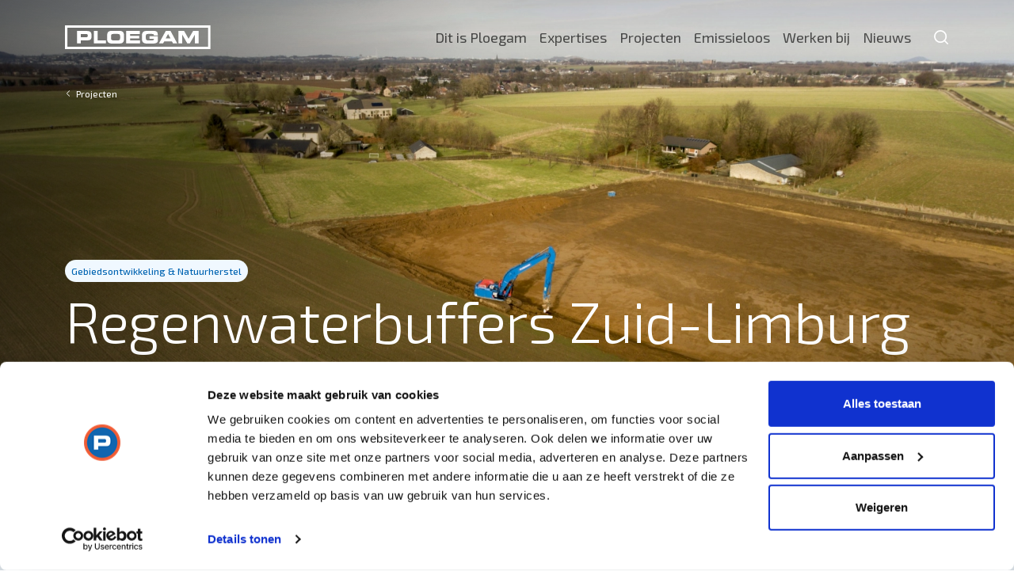

--- FILE ---
content_type: text/html; charset=utf-8
request_url: https://www.ploegam.nl/project/regenwaterbuffers-zuid-limburg-1
body_size: 8337
content:
<!doctype html>
<html lang="nl" prefix="og: http://ogp.me/ns#">
<head>
    <meta charset="utf-8">
    <meta name="viewport" content="width=device-width, initial-scale=1, shrink-to-fit=no">
    <meta name="description" content="In Zuid-Limburg leggen we in opdracht van Waterschap Limburg regenwaterbuffers aan. Zo houden de mensen in de dalen droge voeten.">
    <meta name="keywords" content="In Zuid-Limburg leggen we regenwaterbuffers aan. Zo houden de mensen in de dalen droge voeten.">

    <link rel="preconnect" href="https://fonts.googleapis.com">
    <link rel="preconnect" href="https://fonts.gstatic.com" crossorigin>
    <link rel="preconnect" href="https://www.googletagmanager.com">
    <link rel="dns-prefetch" href="https://www.googletagmanager.com">
    <link rel="preconnect" href="https://consent.cookiebot.com">
    <link rel="dns-prefetch" href="https://consent.cookiebot.com">

    <meta name="theme-color" content="#fff">

    <meta property="og:description" content="In Zuid-Limburg leggen we in opdracht van Waterschap Limburg regenwaterbuffers aan. Zo houden de mensen in de dalen droge voeten.">
    <meta property="og:image" content="https://www.ploegam.nl/storage/images/92/open-graph-93.jpg">
    <meta property="og:title" content="Regenwaterbuffers Zuid-Limburg" />
    <meta property="og:type" content="article">
    <meta property="og:url" content="https://www.ploegam.nl/project/regenwaterbuffers-zuid-limburg-1">

    <meta name="twitter:card" content="summary" />
    <meta name="twitter:site" content="PloegamBV" />
    <meta name="twitter:card" content="summary" />
    <meta name="twitter:title" content="Regenwaterbuffers Zuid-Limburg" />
    <meta name="twitter:description" content="In Zuid-Limburg leggen we in opdracht van Waterschap Limburg regenwaterbuffers aan. Zo houden de mensen in de dalen droge voeten." />
    <meta name="twitter:image" content="https://www.ploegam.nl/storage/images/92/open-graph-93.jpg" />


    <link rel="apple-touch-icon" sizes="180x180" href="/apple-touch-icon.png">
<link rel="icon" type="image/png" sizes="32x32" href="/favicon-32x32.png">
<link rel="icon" type="image/png" sizes="16x16" href="/favicon-16x16.png">
<link rel="manifest" href="/manifest.json">
<link rel="mask-icon" href="/safari-pinned-tab.svg" color="#0064b2">
<meta name="msapplication-TileColor" content="#0064b2">
<meta name="theme-color" content="#ffffff">
            <link rel="canonical" href="https://www.ploegam.nl/project/regenwaterbuffers-zuid-limburg-1">
    
    
    <title>Regenwaterbuffers Zuid-Limburg</title>

            <script type="application/ld+json">
    {"@context":"https://schema.org","@type":"Organization","name":"Ploegam","url":"https://www.ploegam.nl/","logo":"https://www.ploegam.nl/images/logo.jpg","image":"https://www.ploegam.nl/storage/images/92/open-graph-93.jpg","telephone":"0412 455450","email":"info@ploegam.nl","address":{"@type":"PostalAddress","streetAddress":"Griekenweg 25","addressLocality":"Oss","addressRegion":"Noord-Brabant","postalCode":"5342 PX","addressCountry":"NL"}}
</script>

            
    <link rel="stylesheet" href="/css/app.css?id=a0453ef1423f4b3b4eaaacaca30345a5">

    <link href="https://fonts.googleapis.com/css2?family=Exo+2:wght@300;400;500;600&display=swap" rel="stylesheet">

    <!-- Livewire Styles --><style >[wire\:loading][wire\:loading], [wire\:loading\.delay][wire\:loading\.delay], [wire\:loading\.inline-block][wire\:loading\.inline-block], [wire\:loading\.inline][wire\:loading\.inline], [wire\:loading\.block][wire\:loading\.block], [wire\:loading\.flex][wire\:loading\.flex], [wire\:loading\.table][wire\:loading\.table], [wire\:loading\.grid][wire\:loading\.grid], [wire\:loading\.inline-flex][wire\:loading\.inline-flex] {display: none;}[wire\:loading\.delay\.none][wire\:loading\.delay\.none], [wire\:loading\.delay\.shortest][wire\:loading\.delay\.shortest], [wire\:loading\.delay\.shorter][wire\:loading\.delay\.shorter], [wire\:loading\.delay\.short][wire\:loading\.delay\.short], [wire\:loading\.delay\.default][wire\:loading\.delay\.default], [wire\:loading\.delay\.long][wire\:loading\.delay\.long], [wire\:loading\.delay\.longer][wire\:loading\.delay\.longer], [wire\:loading\.delay\.longest][wire\:loading\.delay\.longest] {display: none;}[wire\:offline][wire\:offline] {display: none;}[wire\:dirty]:not(textarea):not(input):not(select) {display: none;}:root {--livewire-progress-bar-color: #2299dd;}[x-cloak] {display: none !important;}[wire\:cloak] {display: none !important;}dialog#livewire-error::backdrop {background-color: rgba(0, 0, 0, .6);}</style>
    <script src="https://www.google.com/recaptcha/api.js?hl=&render=6Lf0rEAsAAAAAIKpP1GoJhcpmsR4QvSj9R5s0G9A"></script>
    
    <script>
        window.dataLayer = window.dataLayer || [];
    </script>

    <meta name="google-site-verification" content="fzbZqcseEWcJVb8Y25EqpkiNuN7lkK5VFUgHOh_Q31Y" />

<!-- Google Tag Manager -->
<script>(function(w,d,s,l,i){w[l]=w[l]||[];w[l].push({'gtm.start':
new Date().getTime(),event:'gtm.js'});var f=d.getElementsByTagName(s)[0],
j=d.createElement(s),dl=l!='dataLayer'?'&l='+l:'';j.async=true;j.src=
'https://www.googletagmanager.com/gtm.js?id='+i+dl;f.parentNode.insertBefore(j,f);
})(window,document,'script','dataLayer','GTM-56BCJJ4');</script>
<!-- End Google Tag Manager -->
</head>

<body>
<!-- Google Tag Manager (noscript) -->
<noscript><iframe src="https://www.googletagmanager.com/ns.html?id=GTM-56BCJJ4"
height="0" width="0" style="display:none;visibility:hidden"></iframe></noscript>
<!-- End Google Tag Manager (noscript) -->

<div id="skip"><a href="#content">Naar hoofdinhoud</a></div>

<nav id="navbar" class="navbar navbar-expand-lg visible navbar-transparent">
    <div class="container">
        <a class="navbar-brand" href="https://www.ploegam.nl">
            <img src="/svg/logo-white.svg" alt="Ploegam" height="30" width="184" class="logo-white">
            <img src="/svg/logo.svg" alt="Ploegam" height="30" width="184" class="logo">
        </a>
        <div class="collapse navbar-collapse justify-content-end" id="navbarMain">
            <ul class="navbar-nav"><li class="nav-item"><a href="#" data-bs-toggle="dropdown" role="button" id="ploegam-menu" aria-haspopup="true" aria-expanded="false" onclick="preventLink(); return false;" class="dropdown-toggle nav-link nav-main-697 nav-main">Dit is Ploegam<span class="caret"></span></a><div class="dropdown-menu" id="ploegam-menu-container"><a href="https://www.ploegam.nl/dit-is-ploegam/over-ons" target="_self" class="dropdown-item">Over ons</a><a href="https://www.ploegam.nl/dit-is-ploegam/ploegam-groep" target="_self" class="dropdown-item">Ploegam Groep</a><a href="https://www.ploegam.nl/dit-is-ploegam/historie" target="_self" class="dropdown-item">Historie</a><a href="https://www.ploegam.nl/dit-is-ploegam/duurzaamheid" target="_self" class="dropdown-item">Duurzaamheid</a><a href="https://www.ploegam.nl/dit-is-ploegam/veiligheid" target="_self" class="dropdown-item">Veiligheid</a><a href="https://www.ploegam.nl/dit-is-ploegam/contact" target="_self" class="dropdown-item">Contact</a></div></li><li class="nav-item"><a href="#" target="_self" role="button" onclick="preventLink(); return false;" class="nav-link nav-main-704 nav-main" id="expertise-menu">Expertises</a></li><li class="nav-item"><a href="https://www.ploegam.nl/projecten" target="_self" class="nav-link nav-main-705 nav-main">Projecten</a></li><li class="nav-item"><a href="https://www.ploegam.nl/emissieloos" target="_self" class="nav-link nav-main-706 nav-main">Emissieloos</a></li><li class="nav-item"><a href="https://www.ploegam.nl/werken-bij/vacatures" target="_self" class="nav-link nav-main-707 nav-main">Werken bij</a></li><li class="nav-item"><a href="https://www.ploegam.nl/nieuws" target="_self" class="nav-link nav-main-708 nav-main">Nieuws</a></li></ul>

            <div class="search-icon" id="searchbar-toggle"></div>
        </div>
    </div>
</nav>

<div class="searchbar-container fixed" id="searchbar-container">
    <div wire:snapshot="{&quot;data&quot;:{&quot;searchPage&quot;:[null,{&quot;class&quot;:&quot;App\\Models\\Page&quot;,&quot;key&quot;:17,&quot;s&quot;:&quot;mdl&quot;}],&quot;wrapperClass&quot;:&quot;container&quot;,&quot;searchQuery&quot;:&quot;&quot;},&quot;memo&quot;:{&quot;id&quot;:&quot;R53NryTLUnPZBePaN2Is&quot;,&quot;name&quot;:&quot;frontend.search-bar&quot;,&quot;path&quot;:&quot;project\/regenwaterbuffers-zuid-limburg-1&quot;,&quot;method&quot;:&quot;GET&quot;,&quot;release&quot;:&quot;a-a-a&quot;,&quot;children&quot;:[],&quot;scripts&quot;:[],&quot;assets&quot;:[],&quot;errors&quot;:[],&quot;locale&quot;:&quot;nl&quot;},&quot;checksum&quot;:&quot;dcdafb5bf5b8fb994afb7072f1840b9fb00cf4ba6dc2796a37f0556440ca448f&quot;}" wire:effects="{&quot;url&quot;:{&quot;searchQuery&quot;:{&quot;as&quot;:&quot;q&quot;,&quot;use&quot;:&quot;push&quot;,&quot;alwaysShow&quot;:false,&quot;except&quot;:&quot;&quot;}}}" wire:id="R53NryTLUnPZBePaN2Is" class="container">
    <form action="/zoeken#zoeken" method="get" class="d-flex flex-row">
        <input type="text"
               id="input-search-form"
               name="q"
               wire:model.live.debounce.500ms="searchQuery"
               placeholder="Waar ben je naar op zoek?"
               class="searchbar"
        />
        <!--[if BLOCK]><![endif]--><!--[if ENDBLOCK]><![endif]-->        <button type="submit" class="btn-primary search" aria-label="Waar ben je naar op zoek?">
            <span class="d-none d-lg-block">Zoeken</span>
        </button>
    </form>
</div>
</div>

<div class="expertise-menu-container" id="expertise-menu-container">
    <div class="expertise-menu-wrapper" id="expertise-menu-wrapper">
        <div class="d-flex flex-row">
                    <div class="expertise-submenu d-flex flex-column">
                <p class="fs-16 lh-100 fw-500 text-blue-500 pb-20px">Expertises</p>
                                    <a class="" href="/expertises/grondwerk" title="Grondwerk">Grondwerk</a>
                                    <a class="" href="/expertises/waterbouw" title="Waterbouw">Waterbouw</a>
                                    <a class="" href="/expertises/infra" title="Infra">Infra</a>
                                    <a class="" href="/expertises/elektrificatie" title="Elektrificatie">Elektrificatie</a>
                                    <a class="" href="/expertises/transport" title="Transport">Transport</a>
                            </div>
        
                    <div class="expertise-submenu d-flex flex-column">
                <p class="fs-16 lh-100 fw-500 text-blue-500 pb-20px">Thema's in ons werk</p>
                                    <a class="" href="/themas/waterveiligheid" title="Waterveiligheid">Waterveiligheid</a>
                                    <a class="" href="/themas/gebiedsontwikkeling-natuurherstel" title="Gebiedsontwikkeling &amp; Natuurherstel">Gebiedsontwikkeling &amp; Natuurherstel</a>
                                    <a class="" href="/themas/bereikbaarheid-mobiliteit" title="Bereikbaarheid &amp; Mobiliteit">Bereikbaarheid &amp; Mobiliteit</a>
                                    <a class="" href="/themas/telecom-energie" title="Telecom &amp; Energie">Telecom &amp; Energie</a>
                            </div>
            </div>
    </div>
</div>

<main>

    <div>
    
            <div class="breadcrumb-container">
            <div class="container">
                <div class="breadcrumb">
                    <div class="breadcrumb-item">
                        <a href="/projecten#filters-menu" title="Terug naar overzicht" class="back-link">Projecten</a>
                    </div>
                </div>
            </div>
        </div>
    </div>

    <span id="content">Hoofdinhoud</span>
        <div class="image-header-container mb-0">
    <div class="gradient reference"></div>

            <div class="d-none d-md-block">
            <picture>
                    <source
                    sizes="100vw"
                    srcset="https://www.ploegam.nl/storage/images/92/93.webp 2560w, https://www.ploegam.nl/storage/images/92/xl-93.webp 1920w, https://www.ploegam.nl/storage/images/92/lg-93.webp 1024w"
                    type="image/webp"
            >
                <img
                sizes="100vw"
                srcset="https://www.ploegam.nl/storage/images/92/93.jpg 2560w, https://www.ploegam.nl/storage/images/92/xl-93.jpg 1920w, https://www.ploegam.nl/storage/images/92/lg-93.jpg 1024w"
                src="https://www.ploegam.nl/storage/images/92/93.jpg"
                alt=""
                class="w-100 h-auto" loading="eager"
        >
    </picture>
        </div>
    
            <div class="d-block d-md-none">
            <picture>
                    <source
                    sizes="100vw"
                    srcset="https://www.ploegam.nl/storage/images/93/93.webp 780w, https://www.ploegam.nl/storage/images/93/sm-93.webp 425w"
                    type="image/webp"
            >
                <img
                sizes="100vw"
                srcset="https://www.ploegam.nl/storage/images/93/93.jpg 780w, https://www.ploegam.nl/storage/images/93/sm-93.jpg 425w"
                src="https://www.ploegam.nl/storage/images/93/93.jpg"
                alt=""
                class="w-100 h-auto" loading="eager"
        >
    </picture>
        </div>
    
    <div class="content-container">
        <div class="container">
            <div class="row">
                
                                    <div class="col-12">
                        <div class="d-flex mb-12px gap-2 flex-wrap">
                                                            <div class="label-light">
                                    Gebiedsontwikkeling &amp; Natuurherstel
                                </div>
                                                    </div>
                        <h1 title="Regenwaterbuffers Zuid-Limburg" class="title">Regenwaterbuffers Zuid-Limburg<br></h1>
                    </div>
                
                            </div>
        </div>
    </div>

    <div class="container">
        <div class="reference-header-arch"></div>
    </div>
</div>

    <div class="reference-info-block bg-blue-50 py-48px py-md-64px py-lg-80px mb-48px mb-md-64px mb-lg-80px">
        <div class="container">
            <div class="row">
                <div class="col-12 col-md-10 offset-md-1 col-lg-8 offset-lg-2 d-flex flex-column flex-md-row">
                    <div class="info-block">
                        <p class="fs-16 fw-500 lh-100 text-blue-500 pb-16px">Opdrachtgever</p>

                                                    <div class="d-flex flex-column gap-2">
                                                                    <p class="fs-18 fw-400 lh-100 text-dark-blue-600">Waterschap Roer en Overmaas</p>
                                                            </div>
                                            </div>

                                            <div class="info-block">
                            <p class="fs-16 fw-500 lh-100 text-blue-500 pb-16px">Expertise</p>
                            <div class="d-flex flex-column gap-2">
                                                                    <p class="fs-18 fw-400 lh-100 text-dark-blue-600">Grondwerk</p>
                                                            </div>
                        </div>
                    
                                            <div class="info-block">
                            <p class="fs-16 fw-500 lh-100 text-blue-500 pb-16px">Werkzaamheden</p>

                            <div class="d-flex flex-column gap-2">
                                                                    <p class="fs-18 fw-400 lh-100 text-dark-blue-600">Grondwerk</p>
                                                                    <p class="fs-18 fw-400 lh-100 text-dark-blue-600">Waterveiligheid</p>
                                                                    <p class="fs-18 fw-400 lh-100 text-dark-blue-600">Regenwaterbuffers</p>
                                                            </div>
                        </div>
                                    </div>
            </div>
        </div>
    </div>

    <div class="row-content intro-content-bold">
        <div class="container">
        <div class="row">
            <div class="col-12 col-md-10 offset-md-1 col-lg-8 offset-lg-2 other">
                <p>In Zuid-Limburg leggen we regenwaterbuffers aan. Zo houden de mensen in de dalen droge voeten.</p>
<p>&nbsp;</p>
<p>Ter bescherming van het landelijk en stedelijk gebied tegen water- en modderoverlast heeft het waterschap de beschikking over ca. 400 regenwaterbuffers in Zuid-Limburg. De regenwaterbuffers zijn gelegen onderaan hellingen en vangen regenwater op bij stevige buien. Om aan het beschermingsniveau te voldoen, dient een aantal bestaande buffers te worden vergroot. Ook worden er nieuwe buffers aangelegd.&nbsp;</p>
<p>Op dit moment is fase 3 aan de orde, waarin 16 buffers worden aangelegd of vergroot. Daarmee voorkomen we water- en modderoverlast in de dalen en verminderen we de erosie van landbouwgrond.</p>
            </div>
        </div>
    </div>
</div>
                <div class="row-content content">
        <div class="container">
        <div class="row">
            <div class="col-12 col-md-10 offset-md-1 col-lg-8 offset-lg-2 other">
                <h4><strong>Hoe werkt een regenwaterbuffer?</strong></h4>
<p>De buffers bestaan uit:</p>
<ul>
<li>Een bekken of bassin waarin de regen wordt opgevangen.</li>
<li>Een instroomvoorziening. Het regenwater wordt veelal via grasbanen naar de buffer geleid. Als het hard regent slaat het gras plat. Zo ontstaat een &lsquo;baan' en kunnen we het regenwater naar de buffer geleiden. In holle wegen wordt een verhoging/drempel gerealiseerd om het afstromende water in de buffer te leiden.</li>
<li>Een uitstroomvoorziening. Met behulp van een schuif stroomt het water gedoseerd de buffer weer uit, bijvoorbeeld naar een nabijgelegen sloot of riool, of direct de grond in.</li>
</ul>
<p>&nbsp;</p>
<p>Regenwaterbuffers staan na een bui maximaal 24 uur vol met water. Binnen die tijd lopen ze leeg en kunnen ze een nieuwe bui weer aan.</p>
<p>&nbsp;</p>
<p>Bij de aanleg van de buffers is het belangrijk dat de buffers zoveel mogelijk in het landschap worden ingepast.</p>
            </div>
        </div>
    </div>
</div>
                <div class="row-reference-information">
        <div class="container">
            <div class="row">
                <div class="col-12 col-xl-10 offset-xl-1">
                    <div class="row">
                        <div class="content-container col-12 col-lg-6 order-2 order-lg-1 d-flex">
                            <div class="content-wrapper d-flex flex-column flex-grow-1">
                                <p class="title-h3 text-neutral-0 mb-40px">Over dit project</p>
                                <div class="row">
                                                                            <div class="col-12 col-md-6 mb-40px">
                                            <p class="fs-16 fw-500 lh-100 text-neutral-0 mb-8px">Aanvang</p>
                                            <p class="title-h5 text-neutral-0">2016-07-01</p>
                                        </div>
                                    
                                                                            <div class="col-12 col-md-6 mb-40px">
                                            <p class="fs-16 fw-500 lh-100 text-neutral-0 mb-8px">Omvang</p>
                                            <p class="title-h5 text-neutral-0">€ 1.571.000</p>
                                        </div>
                                    
                                                                            <div class="col-12 col-md-6 mb-40px">
                                            <p class="fs-16 fw-500 lh-100 text-neutral-0 mb-8px">Looptijd</p>
                                            <p class="title-h5 text-neutral-0">12 maanden</p>
                                        </div>
                                    
                                    <div class="col-12 col-md-6 mb-40px">
                                        <p class="fs-16 fw-500 lh-100 text-neutral-0 mb-8px">Status</p>
                                        <p class="title-h5 text-neutral-0">Afgerond</p>
                                    </div>
                                </div>
                            </div>
                        </div>

                        <div class="reference-map col-12 col-lg-6 order-1 order-lg-2">
                            <div class="ratio ratio-1x1">
                                <script>
                                    var locations = [{name: 'Regenwaterbuffers Zuid-Limburg', lat: '50.941123218673084', long: '5.83648681640625', img: '', url: '', path: ''}];
                                </script>
                                <div class="map"></div>
                            </div>
                        </div>
                    </div>
                </div>
            </div>
        </div>
    </div>

                    <div class="row-employee-with-quote">
        <div class="container">
        <div class="row">
            <div class="col-12 col-md-10 offset-md-1">
                <div class="quote-container grey">
                    <div class="quote-wrapper pb-56px">
                        <div class="quote-marks">“</div>Wat ik mooi vind aan dit project, is de volledige vrijheid die ik heb.<div class="quote-marks">”</div>
                    </div>

                    <div class="employee-item-wrapper d-flex justify-content-between">
        <div class="employee-wrapper d-flex flex-row align-items-center">
                            <div class="image-wrapper d-flex align-items-center small">
                    <picture>
                    <source
                    sizes="100vw"
                    srcset="https://www.ploegam.nl/storage/images/2017/jan-van-lokven.webp 600w"
                    type="image/webp"
            >
                <img
                sizes="100vw"
                srcset="https://www.ploegam.nl/storage/images/2017/jan-van-lokven.jpg 600w"
                src="https://www.ploegam.nl/storage/images/2017/jan-van-lokven.jpg"
                alt=""
                class="w-100 h-auto" loading="lazy"
        >
    </picture>
                </div>
            
            <div>
                <p class="title-h5 mb-4px text-dark-blue-600">Jan van Lokven</p>
                <p class="fs-16 fw-400 lh-100 text-blue-500">Machinist</p>
            </div>
        </div>

            </div>
                </div>
            </div>
        </div>
    </div>
</div>
                <div class="row-slider">
        <div>
        <div class="swiper slider-full-width">

            <div class="swiper-wrapper">
                                                            <div class="swiper-slide">
                            <picture>
                    <source
                    sizes="100vw"
                    srcset="https://www.ploegam.nl/storage/content/1639/full-width-89.webp 2560w, https://www.ploegam.nl/storage/content/1639/full-width-lg-89.webp 1440w, https://www.ploegam.nl/storage/content/1639/full-width-md-89.webp 992w, https://www.ploegam.nl/storage/content/1639/full-width-sm-89.webp 576w"
                    type="image/webp"
            >
                <img
                sizes="100vw"
                srcset="https://www.ploegam.nl/storage/content/1639/full-width-89.jpg 2560w, https://www.ploegam.nl/storage/content/1639/full-width-lg-89.jpg 1440w, https://www.ploegam.nl/storage/content/1639/full-width-md-89.jpg 992w, https://www.ploegam.nl/storage/content/1639/full-width-sm-89.jpg 576w"
                src="https://www.ploegam.nl/storage/content/1639/full-width-89.jpg"
                alt=""
                class="w-100 h-auto" loading="lazy"
        >
    </picture>
                        </div>
                                                                                <div class="swiper-slide">
                            <picture>
                    <source
                    sizes="100vw"
                    srcset="https://www.ploegam.nl/storage/content/1638/full-width-88.webp 2560w, https://www.ploegam.nl/storage/content/1638/full-width-lg-88.webp 1440w, https://www.ploegam.nl/storage/content/1638/full-width-md-88.webp 992w, https://www.ploegam.nl/storage/content/1638/full-width-sm-88.webp 576w"
                    type="image/webp"
            >
                <img
                sizes="100vw"
                srcset="https://www.ploegam.nl/storage/content/1638/full-width-88.jpg 2560w, https://www.ploegam.nl/storage/content/1638/full-width-lg-88.jpg 1440w, https://www.ploegam.nl/storage/content/1638/full-width-md-88.jpg 992w, https://www.ploegam.nl/storage/content/1638/full-width-sm-88.jpg 576w"
                src="https://www.ploegam.nl/storage/content/1638/full-width-88.jpg"
                alt=""
                class="w-100 h-auto" loading="lazy"
        >
    </picture>
                        </div>
                                                                                <div class="swiper-slide">
                            <picture>
                    <source
                    sizes="100vw"
                    srcset="https://www.ploegam.nl/storage/content/1637/full-width-86.webp 2560w, https://www.ploegam.nl/storage/content/1637/full-width-lg-86.webp 1440w, https://www.ploegam.nl/storage/content/1637/full-width-md-86.webp 992w, https://www.ploegam.nl/storage/content/1637/full-width-sm-86.webp 576w"
                    type="image/webp"
            >
                <img
                sizes="100vw"
                srcset="https://www.ploegam.nl/storage/content/1637/full-width-86.jpg 2560w, https://www.ploegam.nl/storage/content/1637/full-width-lg-86.jpg 1440w, https://www.ploegam.nl/storage/content/1637/full-width-md-86.jpg 992w, https://www.ploegam.nl/storage/content/1637/full-width-sm-86.jpg 576w"
                src="https://www.ploegam.nl/storage/content/1637/full-width-86.jpg"
                alt=""
                class="w-100 h-auto" loading="lazy"
        >
    </picture>
                        </div>
                                                                                <div class="swiper-slide">
                            <picture>
                    <source
                    sizes="100vw"
                    srcset="https://www.ploegam.nl/storage/content/1636/full-width-85.webp 2560w, https://www.ploegam.nl/storage/content/1636/full-width-lg-85.webp 1440w, https://www.ploegam.nl/storage/content/1636/full-width-md-85.webp 992w, https://www.ploegam.nl/storage/content/1636/full-width-sm-85.webp 576w"
                    type="image/webp"
            >
                <img
                sizes="100vw"
                srcset="https://www.ploegam.nl/storage/content/1636/full-width-85.jpg 2560w, https://www.ploegam.nl/storage/content/1636/full-width-lg-85.jpg 1440w, https://www.ploegam.nl/storage/content/1636/full-width-md-85.jpg 992w, https://www.ploegam.nl/storage/content/1636/full-width-sm-85.jpg 576w"
                src="https://www.ploegam.nl/storage/content/1636/full-width-85.jpg"
                alt=""
                class="w-100 h-auto" loading="lazy"
        >
    </picture>
                        </div>
                                                                                <div class="swiper-slide">
                            <picture>
                    <source
                    sizes="100vw"
                    srcset="https://www.ploegam.nl/storage/content/1635/full-width-79.webp 2560w, https://www.ploegam.nl/storage/content/1635/full-width-lg-79.webp 1440w, https://www.ploegam.nl/storage/content/1635/full-width-md-79.webp 992w, https://www.ploegam.nl/storage/content/1635/full-width-sm-79.webp 576w"
                    type="image/webp"
            >
                <img
                sizes="100vw"
                srcset="https://www.ploegam.nl/storage/content/1635/full-width-79.jpg 2560w, https://www.ploegam.nl/storage/content/1635/full-width-lg-79.jpg 1440w, https://www.ploegam.nl/storage/content/1635/full-width-md-79.jpg 992w, https://www.ploegam.nl/storage/content/1635/full-width-sm-79.jpg 576w"
                src="https://www.ploegam.nl/storage/content/1635/full-width-79.jpg"
                alt=""
                class="w-100 h-auto" loading="lazy"
        >
    </picture>
                        </div>
                                                                                <div class="swiper-slide">
                            <picture>
                    <source
                    sizes="100vw"
                    srcset="https://www.ploegam.nl/storage/content/1634/full-width-78.webp 2560w, https://www.ploegam.nl/storage/content/1634/full-width-lg-78.webp 1440w, https://www.ploegam.nl/storage/content/1634/full-width-md-78.webp 992w, https://www.ploegam.nl/storage/content/1634/full-width-sm-78.webp 576w"
                    type="image/webp"
            >
                <img
                sizes="100vw"
                srcset="https://www.ploegam.nl/storage/content/1634/full-width-78.jpg 2560w, https://www.ploegam.nl/storage/content/1634/full-width-lg-78.jpg 1440w, https://www.ploegam.nl/storage/content/1634/full-width-md-78.jpg 992w, https://www.ploegam.nl/storage/content/1634/full-width-sm-78.jpg 576w"
                src="https://www.ploegam.nl/storage/content/1634/full-width-78.jpg"
                alt=""
                class="w-100 h-auto" loading="lazy"
        >
    </picture>
                        </div>
                                                                                <div class="swiper-slide">
                            <picture>
                    <source
                    sizes="100vw"
                    srcset="https://www.ploegam.nl/storage/content/1633/full-width-77.webp 2560w, https://www.ploegam.nl/storage/content/1633/full-width-lg-77.webp 1440w, https://www.ploegam.nl/storage/content/1633/full-width-md-77.webp 992w, https://www.ploegam.nl/storage/content/1633/full-width-sm-77.webp 576w"
                    type="image/webp"
            >
                <img
                sizes="100vw"
                srcset="https://www.ploegam.nl/storage/content/1633/full-width-77.jpg 2560w, https://www.ploegam.nl/storage/content/1633/full-width-lg-77.jpg 1440w, https://www.ploegam.nl/storage/content/1633/full-width-md-77.jpg 992w, https://www.ploegam.nl/storage/content/1633/full-width-sm-77.jpg 576w"
                src="https://www.ploegam.nl/storage/content/1633/full-width-77.jpg"
                alt=""
                class="w-100 h-auto" loading="lazy"
        >
    </picture>
                        </div>
                                                                                <div class="swiper-slide">
                            <picture>
                    <source
                    sizes="100vw"
                    srcset="https://www.ploegam.nl/storage/content/1632/full-width-76.webp 2560w, https://www.ploegam.nl/storage/content/1632/full-width-lg-76.webp 1440w, https://www.ploegam.nl/storage/content/1632/full-width-md-76.webp 992w, https://www.ploegam.nl/storage/content/1632/full-width-sm-76.webp 576w"
                    type="image/webp"
            >
                <img
                sizes="100vw"
                srcset="https://www.ploegam.nl/storage/content/1632/full-width-76.jpg 2560w, https://www.ploegam.nl/storage/content/1632/full-width-lg-76.jpg 1440w, https://www.ploegam.nl/storage/content/1632/full-width-md-76.jpg 992w, https://www.ploegam.nl/storage/content/1632/full-width-sm-76.jpg 576w"
                src="https://www.ploegam.nl/storage/content/1632/full-width-76.jpg"
                alt=""
                class="w-100 h-auto" loading="lazy"
        >
    </picture>
                        </div>
                                                                                <div class="swiper-slide">
                            <picture>
                    <source
                    sizes="100vw"
                    srcset="https://www.ploegam.nl/storage/content/1631/full-width-92.webp 2560w, https://www.ploegam.nl/storage/content/1631/full-width-lg-92.webp 1440w, https://www.ploegam.nl/storage/content/1631/full-width-md-92.webp 992w, https://www.ploegam.nl/storage/content/1631/full-width-sm-92.webp 576w"
                    type="image/webp"
            >
                <img
                sizes="100vw"
                srcset="https://www.ploegam.nl/storage/content/1631/full-width-92.jpg 2560w, https://www.ploegam.nl/storage/content/1631/full-width-lg-92.jpg 1440w, https://www.ploegam.nl/storage/content/1631/full-width-md-92.jpg 992w, https://www.ploegam.nl/storage/content/1631/full-width-sm-92.jpg 576w"
                src="https://www.ploegam.nl/storage/content/1631/full-width-92.jpg"
                alt=""
                class="w-100 h-auto" loading="lazy"
        >
    </picture>
                        </div>
                                                                                <div class="swiper-slide">
                            <picture>
                    <source
                    sizes="100vw"
                    srcset="https://www.ploegam.nl/storage/content/1630/full-width-91.webp 2560w, https://www.ploegam.nl/storage/content/1630/full-width-lg-91.webp 1440w, https://www.ploegam.nl/storage/content/1630/full-width-md-91.webp 992w, https://www.ploegam.nl/storage/content/1630/full-width-sm-91.webp 576w"
                    type="image/webp"
            >
                <img
                sizes="100vw"
                srcset="https://www.ploegam.nl/storage/content/1630/full-width-91.jpg 2560w, https://www.ploegam.nl/storage/content/1630/full-width-lg-91.jpg 1440w, https://www.ploegam.nl/storage/content/1630/full-width-md-91.jpg 992w, https://www.ploegam.nl/storage/content/1630/full-width-sm-91.jpg 576w"
                src="https://www.ploegam.nl/storage/content/1630/full-width-91.jpg"
                alt=""
                class="w-100 h-auto" loading="lazy"
        >
    </picture>
                        </div>
                                                                                <div class="swiper-slide">
                            <picture>
                    <source
                    sizes="100vw"
                    srcset="https://www.ploegam.nl/storage/content/1640/full-width-90.webp 2560w, https://www.ploegam.nl/storage/content/1640/full-width-lg-90.webp 1440w, https://www.ploegam.nl/storage/content/1640/full-width-md-90.webp 992w, https://www.ploegam.nl/storage/content/1640/full-width-sm-90.webp 576w"
                    type="image/webp"
            >
                <img
                sizes="100vw"
                srcset="https://www.ploegam.nl/storage/content/1640/full-width-90.jpg 2560w, https://www.ploegam.nl/storage/content/1640/full-width-lg-90.jpg 1440w, https://www.ploegam.nl/storage/content/1640/full-width-md-90.jpg 992w, https://www.ploegam.nl/storage/content/1640/full-width-sm-90.jpg 576w"
                src="https://www.ploegam.nl/storage/content/1640/full-width-90.jpg"
                alt=""
                class="w-100 h-auto" loading="lazy"
        >
    </picture>
                        </div>
                                                                </div>
        </div>
    </div>

    <div class="navigation-container navigation-full-width">
        <div class="container">
            <div class="row">
                <div class="full-width col-12 navigation-wrapper col-md-11">
                    <div class="swiper-scrollbar-wrapper order-2 order-md-1">
                        <div class="swiper-scrollbar slider-full-width-scrollbar">
                        </div>
                    </div>

                    <div class="swiper-button-wrapper order-1 order-md-2">
                        <div class="btn-icon-primary-medium swiper-button-prev slider-full-width-prev">
                        </div>
                        <div class="btn-icon-primary-medium swiper-button-next slider-full-width-next">
                        </div>
                    </div>
                </div>
            </div>
        </div>
    </div>
</div>
    
    <div class="reference-overview-small white">
    <div class="container mb-40px">
        <div class="row">
            <div class="col-12 d-flex flex-row justify-content-between align-items-center">
                <h2 class="title-h5 text-dark-blue-600">
                                            Andere projecten
                                    </h2>
                <div class="scrollbar-container d-block d-xxl-none">
                    <div class="swiper-scrollbar reference-overview-swiper-scrollbar"></div>
                </div>
                                    <a href="/projecten" class="btn-tertiary default d-none d-xxl-block" title="Bekijk alle projecten">Bekijk alle projecten</a>
                            </div>
        </div>
    </div>

    <div class="swiper-container">
        <div class="swiper reference-overview-swiper">
            <div class="swiper-wrapper">
                                    <div class="swiper-slide">
                        <a href="/project/dijkversterking-en-verlegging-arcen" title="Lees meer over Dijkversterking en -verlegging Arcen">
                            <div class="image-wrapper">
                                                                    <picture>
                    <source
                    sizes="100vw"
                    srcset="https://www.ploegam.nl/storage/images/2234/250828-arcen-2.webp 400w"
                    type="image/webp"
            >
                <img
                sizes="100vw"
                srcset="https://www.ploegam.nl/storage/images/2234/250828-arcen-2.jpg 400w"
                src="https://www.ploegam.nl/storage/images/2234/250828-arcen-2.jpg"
                alt=""
                class="w-100 h-auto" loading="lazy"
        >
    </picture>
                                                            </div>

                            <div class="content-wrapper p-24px bg-blue-50">
                                <p class="fs-16 fw-600 lh-100 text-blue-500 mb-8px">
                                                                            Waterschap Limburg
                                                                    </p>
                                <p class="title-h5 text-dark-blue-600">Dijkversterking en -verlegging Arcen</p>
                            </div>
                        </a>
                    </div>
                                    <div class="swiper-slide">
                        <a href="/project/revitalisering-binnenhaven-maasbracht" title="Lees meer over Revitalisering binnenhaven Maasbracht">
                            <div class="image-wrapper">
                                                                    <picture>
                    <source
                    sizes="100vw"
                    srcset="https://www.ploegam.nl/storage/images/2186/250603-maasbracht-heien-22.webp 400w"
                    type="image/webp"
            >
                <img
                sizes="100vw"
                srcset="https://www.ploegam.nl/storage/images/2186/250603-maasbracht-heien-22.jpg 400w"
                src="https://www.ploegam.nl/storage/images/2186/250603-maasbracht-heien-22.jpg"
                alt=""
                class="w-100 h-auto" loading="lazy"
        >
    </picture>
                                                            </div>

                            <div class="content-wrapper p-24px bg-blue-50">
                                <p class="fs-16 fw-600 lh-100 text-blue-500 mb-8px">
                                                                            Scheepswerf Maasbracht
                                                                    </p>
                                <p class="title-h5 text-dark-blue-600">Revitalisering binnenhaven Maasbracht</p>
                            </div>
                        </a>
                    </div>
                                    <div class="swiper-slide">
                        <a href="/project/visvijvers-maurik" title="Lees meer over Visvijvers Maurik">
                            <div class="image-wrapper">
                                                                    <picture>
                    <source
                    sizes="100vw"
                    srcset="https://www.ploegam.nl/storage/images/1865/240307-maurik-visvijver-4.webp 400w"
                    type="image/webp"
            >
                <img
                sizes="100vw"
                srcset="https://www.ploegam.nl/storage/images/1865/240307-maurik-visvijver-4.jpg 400w"
                src="https://www.ploegam.nl/storage/images/1865/240307-maurik-visvijver-4.jpg"
                alt=""
                class="w-100 h-auto" loading="lazy"
        >
    </picture>
                                                            </div>

                            <div class="content-wrapper p-24px bg-blue-50">
                                <p class="fs-16 fw-600 lh-100 text-blue-500 mb-8px">
                                                                            WB Infra
                                                                    </p>
                                <p class="title-h5 text-dark-blue-600">Visvijvers Maurik</p>
                            </div>
                        </a>
                    </div>
                            </div>
        </div>
    </div>

    <div class="container d-block d-xxl-none mt-48px text-center">
        <div class="row">
            <div class="col-12">
                                    <a href="/projecten" class="btn-tertiary default" title="Bekijk alle projecten">Bekijk alle projecten</a>
                            </div>
        </div>
    </div>
</div>

</main>

<footer>
    <div class="container">
        <div class="footer-arch"></div>
    </div>

        <div class="footer-top text-center text-lg-start">
        <div class="container">
            <div class="row">
                <div class="col-12 col-xl-3 mb-40px mb-xl-0">
                    <img src="/svg/logo.svg" alt="Logo van Ploegam" height="28" width="172">
                </div>

                <div class="col-lg-4 col-xl-3 d-none d-lg-block quick-link-menu">
                    <p class="text-neutral-0 fw-600 mb-24px">Snel naar</p>
                    <ul class="navbar-nav"><li class="nav-item"><a href="https://www.ploegam.nl/dit-is-ploegam/over-ons" target="_self" class="nav-link nav-main-709 nav-main">Over ons</a></li><li class="nav-item"><a href="https://www.ploegam.nl/expertises#themas" target="_self" class="nav-link nav-main-710 nav-main">Thema's</a></li><li class="nav-item"><a href="https://www.ploegam.nl/dit-is-ploegam/ploegam-groep" target="_self" class="nav-link nav-main-711 nav-main">Ploegam Groep</a></li><li class="nav-item"><a href="https://www.ploegam.nl/expertises" target="_self" class="nav-link nav-main-712 nav-main">Expertises</a></li><li class="nav-item"><a href="https://www.ploegam.nl/emissieloos" target="_self" class="nav-link nav-main-713 nav-main">Emissieloos</a></li><li class="nav-item"><a href="https://www.ploegam.nl/projecten" target="_self" class="nav-link nav-main-714 nav-main">Projecten</a></li><li class="nav-item"><a href="https://www.ploegam.nl/nieuws" target="_self" class="nav-link nav-main-715 nav-main">Nieuws</a></li><li class="nav-item"><a href="https://www.ploegam.nl/werken-bij" target="_self" class="nav-link nav-main-716 nav-main">Werken bij</a></li></ul>
                </div>

                <div class="col-lg-4 col-xl-3 offset-xl-1 d-none d-lg-block contact">
                    <p class="text-neutral-0 fw-600 mb-24px">Contact</p>

                    <div class="lh-150 mb-16px">
                        <p><a href="tel:0412455450">0412 455450</a></p>
                        <p><a href="mailto:info@ploegam.nl">info@ploegam.nl</a></p>
                    </div>

                    <div class="locations-for-footer">
            <div class="lh-150 mb-16px">
            <p class="text-white-opacity-70">Griekenweg 25</p>
            <p class="text-white-opacity-70">5342 PX Oss</p>
        </div>
    
            <a href="/dit-is-ploegam/contact/vestigingen" title="Bekijk al onze vestigingen">Alle locaties</a>
    </div>
                </div>

                <div class="col-12 col-lg-4 col-xl-2">
                    <p class="text-neutral-0 fw-600 mb-24px">Volg ons</p>
                    <div class="d-flex justify-content-center justify-content-lg-start gap-2">
                                                    <a href="https://www.facebook.com/Ploegam/" title="Bezoek onze Facebook pagina" target="_blank" class="social-media-btn-facebook"></a>
                                                                                    <a href="https://www.linkedin.com/company/ploegam-bv" title="Bezoek onze LinkedIn pagina" target="_blank" class="social-media-btn-linkedin"></a>
                                                                                <a href="https://www.instagram.com/ploegam/" title="Bezoek onze Instagram pagina" target="_blank" class="social-media-btn-instagram"></a>
                                                                            <a href="https://twitter.com/PloegamBV" title="Bezoek onze X(twitter) pagina" target="_blank" class="social-media-btn-x-twitter"></a>
                                            </div>
                </div>
            </div>
        </div>
    </div>

    <div class="footer-bottom py-24px pb-80px py-md-28px py-lg-32px pb-lg-32px">
        <div class="container">
            <div class="row">
                <div class="col-12 d-flex flex-column flex-lg-row justify-content-between align-items-center">
                    <div class="d-flex gap-3 gap-lg-4 mb-16px mb-lg-0">
                        <p><a href="/privacy">Privacy</a></p>
<p><a href="/cookies">Cookies</a></p>
<p><a href="/certificering-en-voorwaarden">Certificering en voorwaarden</a></p>
                    </div>

                    © 2026 Ploegam
                </div>
            </div>
        </div>
    </div>
</footer>

<div id="menu" class="d-lg-none">
    <menu-component
            :show-homepage-link="true"
            search-url="/zoeken"
            :menu='{"name":"mobile","items":[{"name":"Dit is Ploegam","identifier":"ploegam","url":"https:\/\/www.ploegam.nl\/dit-is-ploegam","target":"_self","items":[{"name":"Over ons","identifier":"","url":"https:\/\/www.ploegam.nl\/dit-is-ploegam\/over-ons","target":"_self","items":[]},{"name":"Ploegam Groep","identifier":"","url":"https:\/\/www.ploegam.nl\/dit-is-ploegam\/ploegam-groep","target":"_self","items":[]},{"name":"Historie","identifier":"","url":"https:\/\/www.ploegam.nl\/dit-is-ploegam\/historie","target":"_self","items":[]},{"name":"Duurzaamheid","identifier":"","url":"https:\/\/www.ploegam.nl\/dit-is-ploegam\/duurzaamheid","target":"_self","items":[]},{"name":"Veiligheid","identifier":"","url":"https:\/\/www.ploegam.nl\/dit-is-ploegam\/veiligheid","target":"_self","items":[]},{"name":"Contact","identifier":"","url":"https:\/\/www.ploegam.nl\/dit-is-ploegam\/contact","target":"_self","items":[]}]},{"name":"Expertises","identifier":"expertises","url":"https:\/\/www.ploegam.nl\/expertises","target":"_self","items":[{"name":"Expertises","identifier":"","url":"#","target":"_self","items":[{"name":"Grondwerk","identifier":"","url":"\/expertises\/grondwerk","target":"_self","items":[]},{"name":"Waterbouw","identifier":"","url":"\/expertises\/waterbouw","target":"_self","items":[]},{"name":"Infra","identifier":"","url":"\/expertises\/infra","target":"_self","items":[]},{"name":"Elektrificatie","identifier":"","url":"\/expertises\/elektrificatie","target":"_self","items":[]},{"name":"Transport","identifier":"","url":"\/expertises\/transport","target":"_self","items":[]}]},{"name":"Thema\u0027s in ons werk","identifier":"","url":"#","target":"_self","items":[{"name":"Waterveiligheid","identifier":"","url":"\/themas\/waterveiligheid","target":"_self","items":[]},{"name":"Emissieloze bouwplaats","identifier":"","url":"\/themas\/emissieloze-bouwplaats","target":"_self","items":[]},{"name":"Gebiedsontwikkeling \u0026 Natuurherstel","identifier":"","url":"\/themas\/gebiedsontwikkeling-natuurherstel","target":"_self","items":[]},{"name":"Bereikbaarheid \u0026 Mobiliteit","identifier":"","url":"\/themas\/bereikbaarheid-mobiliteit","target":"_self","items":[]},{"name":"Telecom \u0026 Energie","identifier":"","url":"\/themas\/telecom-energie","target":"_self","items":[]}]}]},{"name":"Projecten","identifier":"references","url":"https:\/\/www.ploegam.nl\/projecten","target":"_self","items":[]},{"name":"Emissieloos","identifier":"emission-free","url":"https:\/\/www.ploegam.nl\/emissieloos","target":"_self","items":[]},{"name":"Werken bij","identifier":"","url":"https:\/\/www.ploegam.nl\/werken-bij\/vacatures","target":"_self","items":[]},{"name":"Nieuws","identifier":"news","url":"https:\/\/www.ploegam.nl\/nieuws","target":"_self","items":[]},{"name":"Contact","identifier":"","url":"\/dit-is-ploegam\/contact","target":"_self","items":[]}]}'
    ></menu-component>
</div>

<script src="/js/app.js?id=8f197d771c56180baee8bc81bb14a3ce"></script>

        <script src="https://maps.googleapis.com/maps/api/js?key=AIzaSyCKuacc8qfGhqkSyfitGaT8Z2yIvzfkJok&callback=initMapForReference"></script>
    
<script src="https://www.ploegam.nl/vendor/livewire/livewire.min.js?id=61e33937"   data-csrf="g3ii1GZoTTBQ6ZzWTJUOW42EbRkxWL2p3ogWdU2E" data-update-uri="/livewire/update" data-navigate-once="true"></script>



</body>
</html>


--- FILE ---
content_type: text/html; charset=utf-8
request_url: https://www.google.com/recaptcha/api2/anchor?ar=1&k=6Lf0rEAsAAAAAIKpP1GoJhcpmsR4QvSj9R5s0G9A&co=aHR0cHM6Ly93d3cucGxvZWdhbS5ubDo0NDM.&hl=en&v=PoyoqOPhxBO7pBk68S4YbpHZ&size=invisible&anchor-ms=20000&execute-ms=30000&cb=nxw4jfkbpakh
body_size: 48632
content:
<!DOCTYPE HTML><html dir="ltr" lang="en"><head><meta http-equiv="Content-Type" content="text/html; charset=UTF-8">
<meta http-equiv="X-UA-Compatible" content="IE=edge">
<title>reCAPTCHA</title>
<style type="text/css">
/* cyrillic-ext */
@font-face {
  font-family: 'Roboto';
  font-style: normal;
  font-weight: 400;
  font-stretch: 100%;
  src: url(//fonts.gstatic.com/s/roboto/v48/KFO7CnqEu92Fr1ME7kSn66aGLdTylUAMa3GUBHMdazTgWw.woff2) format('woff2');
  unicode-range: U+0460-052F, U+1C80-1C8A, U+20B4, U+2DE0-2DFF, U+A640-A69F, U+FE2E-FE2F;
}
/* cyrillic */
@font-face {
  font-family: 'Roboto';
  font-style: normal;
  font-weight: 400;
  font-stretch: 100%;
  src: url(//fonts.gstatic.com/s/roboto/v48/KFO7CnqEu92Fr1ME7kSn66aGLdTylUAMa3iUBHMdazTgWw.woff2) format('woff2');
  unicode-range: U+0301, U+0400-045F, U+0490-0491, U+04B0-04B1, U+2116;
}
/* greek-ext */
@font-face {
  font-family: 'Roboto';
  font-style: normal;
  font-weight: 400;
  font-stretch: 100%;
  src: url(//fonts.gstatic.com/s/roboto/v48/KFO7CnqEu92Fr1ME7kSn66aGLdTylUAMa3CUBHMdazTgWw.woff2) format('woff2');
  unicode-range: U+1F00-1FFF;
}
/* greek */
@font-face {
  font-family: 'Roboto';
  font-style: normal;
  font-weight: 400;
  font-stretch: 100%;
  src: url(//fonts.gstatic.com/s/roboto/v48/KFO7CnqEu92Fr1ME7kSn66aGLdTylUAMa3-UBHMdazTgWw.woff2) format('woff2');
  unicode-range: U+0370-0377, U+037A-037F, U+0384-038A, U+038C, U+038E-03A1, U+03A3-03FF;
}
/* math */
@font-face {
  font-family: 'Roboto';
  font-style: normal;
  font-weight: 400;
  font-stretch: 100%;
  src: url(//fonts.gstatic.com/s/roboto/v48/KFO7CnqEu92Fr1ME7kSn66aGLdTylUAMawCUBHMdazTgWw.woff2) format('woff2');
  unicode-range: U+0302-0303, U+0305, U+0307-0308, U+0310, U+0312, U+0315, U+031A, U+0326-0327, U+032C, U+032F-0330, U+0332-0333, U+0338, U+033A, U+0346, U+034D, U+0391-03A1, U+03A3-03A9, U+03B1-03C9, U+03D1, U+03D5-03D6, U+03F0-03F1, U+03F4-03F5, U+2016-2017, U+2034-2038, U+203C, U+2040, U+2043, U+2047, U+2050, U+2057, U+205F, U+2070-2071, U+2074-208E, U+2090-209C, U+20D0-20DC, U+20E1, U+20E5-20EF, U+2100-2112, U+2114-2115, U+2117-2121, U+2123-214F, U+2190, U+2192, U+2194-21AE, U+21B0-21E5, U+21F1-21F2, U+21F4-2211, U+2213-2214, U+2216-22FF, U+2308-230B, U+2310, U+2319, U+231C-2321, U+2336-237A, U+237C, U+2395, U+239B-23B7, U+23D0, U+23DC-23E1, U+2474-2475, U+25AF, U+25B3, U+25B7, U+25BD, U+25C1, U+25CA, U+25CC, U+25FB, U+266D-266F, U+27C0-27FF, U+2900-2AFF, U+2B0E-2B11, U+2B30-2B4C, U+2BFE, U+3030, U+FF5B, U+FF5D, U+1D400-1D7FF, U+1EE00-1EEFF;
}
/* symbols */
@font-face {
  font-family: 'Roboto';
  font-style: normal;
  font-weight: 400;
  font-stretch: 100%;
  src: url(//fonts.gstatic.com/s/roboto/v48/KFO7CnqEu92Fr1ME7kSn66aGLdTylUAMaxKUBHMdazTgWw.woff2) format('woff2');
  unicode-range: U+0001-000C, U+000E-001F, U+007F-009F, U+20DD-20E0, U+20E2-20E4, U+2150-218F, U+2190, U+2192, U+2194-2199, U+21AF, U+21E6-21F0, U+21F3, U+2218-2219, U+2299, U+22C4-22C6, U+2300-243F, U+2440-244A, U+2460-24FF, U+25A0-27BF, U+2800-28FF, U+2921-2922, U+2981, U+29BF, U+29EB, U+2B00-2BFF, U+4DC0-4DFF, U+FFF9-FFFB, U+10140-1018E, U+10190-1019C, U+101A0, U+101D0-101FD, U+102E0-102FB, U+10E60-10E7E, U+1D2C0-1D2D3, U+1D2E0-1D37F, U+1F000-1F0FF, U+1F100-1F1AD, U+1F1E6-1F1FF, U+1F30D-1F30F, U+1F315, U+1F31C, U+1F31E, U+1F320-1F32C, U+1F336, U+1F378, U+1F37D, U+1F382, U+1F393-1F39F, U+1F3A7-1F3A8, U+1F3AC-1F3AF, U+1F3C2, U+1F3C4-1F3C6, U+1F3CA-1F3CE, U+1F3D4-1F3E0, U+1F3ED, U+1F3F1-1F3F3, U+1F3F5-1F3F7, U+1F408, U+1F415, U+1F41F, U+1F426, U+1F43F, U+1F441-1F442, U+1F444, U+1F446-1F449, U+1F44C-1F44E, U+1F453, U+1F46A, U+1F47D, U+1F4A3, U+1F4B0, U+1F4B3, U+1F4B9, U+1F4BB, U+1F4BF, U+1F4C8-1F4CB, U+1F4D6, U+1F4DA, U+1F4DF, U+1F4E3-1F4E6, U+1F4EA-1F4ED, U+1F4F7, U+1F4F9-1F4FB, U+1F4FD-1F4FE, U+1F503, U+1F507-1F50B, U+1F50D, U+1F512-1F513, U+1F53E-1F54A, U+1F54F-1F5FA, U+1F610, U+1F650-1F67F, U+1F687, U+1F68D, U+1F691, U+1F694, U+1F698, U+1F6AD, U+1F6B2, U+1F6B9-1F6BA, U+1F6BC, U+1F6C6-1F6CF, U+1F6D3-1F6D7, U+1F6E0-1F6EA, U+1F6F0-1F6F3, U+1F6F7-1F6FC, U+1F700-1F7FF, U+1F800-1F80B, U+1F810-1F847, U+1F850-1F859, U+1F860-1F887, U+1F890-1F8AD, U+1F8B0-1F8BB, U+1F8C0-1F8C1, U+1F900-1F90B, U+1F93B, U+1F946, U+1F984, U+1F996, U+1F9E9, U+1FA00-1FA6F, U+1FA70-1FA7C, U+1FA80-1FA89, U+1FA8F-1FAC6, U+1FACE-1FADC, U+1FADF-1FAE9, U+1FAF0-1FAF8, U+1FB00-1FBFF;
}
/* vietnamese */
@font-face {
  font-family: 'Roboto';
  font-style: normal;
  font-weight: 400;
  font-stretch: 100%;
  src: url(//fonts.gstatic.com/s/roboto/v48/KFO7CnqEu92Fr1ME7kSn66aGLdTylUAMa3OUBHMdazTgWw.woff2) format('woff2');
  unicode-range: U+0102-0103, U+0110-0111, U+0128-0129, U+0168-0169, U+01A0-01A1, U+01AF-01B0, U+0300-0301, U+0303-0304, U+0308-0309, U+0323, U+0329, U+1EA0-1EF9, U+20AB;
}
/* latin-ext */
@font-face {
  font-family: 'Roboto';
  font-style: normal;
  font-weight: 400;
  font-stretch: 100%;
  src: url(//fonts.gstatic.com/s/roboto/v48/KFO7CnqEu92Fr1ME7kSn66aGLdTylUAMa3KUBHMdazTgWw.woff2) format('woff2');
  unicode-range: U+0100-02BA, U+02BD-02C5, U+02C7-02CC, U+02CE-02D7, U+02DD-02FF, U+0304, U+0308, U+0329, U+1D00-1DBF, U+1E00-1E9F, U+1EF2-1EFF, U+2020, U+20A0-20AB, U+20AD-20C0, U+2113, U+2C60-2C7F, U+A720-A7FF;
}
/* latin */
@font-face {
  font-family: 'Roboto';
  font-style: normal;
  font-weight: 400;
  font-stretch: 100%;
  src: url(//fonts.gstatic.com/s/roboto/v48/KFO7CnqEu92Fr1ME7kSn66aGLdTylUAMa3yUBHMdazQ.woff2) format('woff2');
  unicode-range: U+0000-00FF, U+0131, U+0152-0153, U+02BB-02BC, U+02C6, U+02DA, U+02DC, U+0304, U+0308, U+0329, U+2000-206F, U+20AC, U+2122, U+2191, U+2193, U+2212, U+2215, U+FEFF, U+FFFD;
}
/* cyrillic-ext */
@font-face {
  font-family: 'Roboto';
  font-style: normal;
  font-weight: 500;
  font-stretch: 100%;
  src: url(//fonts.gstatic.com/s/roboto/v48/KFO7CnqEu92Fr1ME7kSn66aGLdTylUAMa3GUBHMdazTgWw.woff2) format('woff2');
  unicode-range: U+0460-052F, U+1C80-1C8A, U+20B4, U+2DE0-2DFF, U+A640-A69F, U+FE2E-FE2F;
}
/* cyrillic */
@font-face {
  font-family: 'Roboto';
  font-style: normal;
  font-weight: 500;
  font-stretch: 100%;
  src: url(//fonts.gstatic.com/s/roboto/v48/KFO7CnqEu92Fr1ME7kSn66aGLdTylUAMa3iUBHMdazTgWw.woff2) format('woff2');
  unicode-range: U+0301, U+0400-045F, U+0490-0491, U+04B0-04B1, U+2116;
}
/* greek-ext */
@font-face {
  font-family: 'Roboto';
  font-style: normal;
  font-weight: 500;
  font-stretch: 100%;
  src: url(//fonts.gstatic.com/s/roboto/v48/KFO7CnqEu92Fr1ME7kSn66aGLdTylUAMa3CUBHMdazTgWw.woff2) format('woff2');
  unicode-range: U+1F00-1FFF;
}
/* greek */
@font-face {
  font-family: 'Roboto';
  font-style: normal;
  font-weight: 500;
  font-stretch: 100%;
  src: url(//fonts.gstatic.com/s/roboto/v48/KFO7CnqEu92Fr1ME7kSn66aGLdTylUAMa3-UBHMdazTgWw.woff2) format('woff2');
  unicode-range: U+0370-0377, U+037A-037F, U+0384-038A, U+038C, U+038E-03A1, U+03A3-03FF;
}
/* math */
@font-face {
  font-family: 'Roboto';
  font-style: normal;
  font-weight: 500;
  font-stretch: 100%;
  src: url(//fonts.gstatic.com/s/roboto/v48/KFO7CnqEu92Fr1ME7kSn66aGLdTylUAMawCUBHMdazTgWw.woff2) format('woff2');
  unicode-range: U+0302-0303, U+0305, U+0307-0308, U+0310, U+0312, U+0315, U+031A, U+0326-0327, U+032C, U+032F-0330, U+0332-0333, U+0338, U+033A, U+0346, U+034D, U+0391-03A1, U+03A3-03A9, U+03B1-03C9, U+03D1, U+03D5-03D6, U+03F0-03F1, U+03F4-03F5, U+2016-2017, U+2034-2038, U+203C, U+2040, U+2043, U+2047, U+2050, U+2057, U+205F, U+2070-2071, U+2074-208E, U+2090-209C, U+20D0-20DC, U+20E1, U+20E5-20EF, U+2100-2112, U+2114-2115, U+2117-2121, U+2123-214F, U+2190, U+2192, U+2194-21AE, U+21B0-21E5, U+21F1-21F2, U+21F4-2211, U+2213-2214, U+2216-22FF, U+2308-230B, U+2310, U+2319, U+231C-2321, U+2336-237A, U+237C, U+2395, U+239B-23B7, U+23D0, U+23DC-23E1, U+2474-2475, U+25AF, U+25B3, U+25B7, U+25BD, U+25C1, U+25CA, U+25CC, U+25FB, U+266D-266F, U+27C0-27FF, U+2900-2AFF, U+2B0E-2B11, U+2B30-2B4C, U+2BFE, U+3030, U+FF5B, U+FF5D, U+1D400-1D7FF, U+1EE00-1EEFF;
}
/* symbols */
@font-face {
  font-family: 'Roboto';
  font-style: normal;
  font-weight: 500;
  font-stretch: 100%;
  src: url(//fonts.gstatic.com/s/roboto/v48/KFO7CnqEu92Fr1ME7kSn66aGLdTylUAMaxKUBHMdazTgWw.woff2) format('woff2');
  unicode-range: U+0001-000C, U+000E-001F, U+007F-009F, U+20DD-20E0, U+20E2-20E4, U+2150-218F, U+2190, U+2192, U+2194-2199, U+21AF, U+21E6-21F0, U+21F3, U+2218-2219, U+2299, U+22C4-22C6, U+2300-243F, U+2440-244A, U+2460-24FF, U+25A0-27BF, U+2800-28FF, U+2921-2922, U+2981, U+29BF, U+29EB, U+2B00-2BFF, U+4DC0-4DFF, U+FFF9-FFFB, U+10140-1018E, U+10190-1019C, U+101A0, U+101D0-101FD, U+102E0-102FB, U+10E60-10E7E, U+1D2C0-1D2D3, U+1D2E0-1D37F, U+1F000-1F0FF, U+1F100-1F1AD, U+1F1E6-1F1FF, U+1F30D-1F30F, U+1F315, U+1F31C, U+1F31E, U+1F320-1F32C, U+1F336, U+1F378, U+1F37D, U+1F382, U+1F393-1F39F, U+1F3A7-1F3A8, U+1F3AC-1F3AF, U+1F3C2, U+1F3C4-1F3C6, U+1F3CA-1F3CE, U+1F3D4-1F3E0, U+1F3ED, U+1F3F1-1F3F3, U+1F3F5-1F3F7, U+1F408, U+1F415, U+1F41F, U+1F426, U+1F43F, U+1F441-1F442, U+1F444, U+1F446-1F449, U+1F44C-1F44E, U+1F453, U+1F46A, U+1F47D, U+1F4A3, U+1F4B0, U+1F4B3, U+1F4B9, U+1F4BB, U+1F4BF, U+1F4C8-1F4CB, U+1F4D6, U+1F4DA, U+1F4DF, U+1F4E3-1F4E6, U+1F4EA-1F4ED, U+1F4F7, U+1F4F9-1F4FB, U+1F4FD-1F4FE, U+1F503, U+1F507-1F50B, U+1F50D, U+1F512-1F513, U+1F53E-1F54A, U+1F54F-1F5FA, U+1F610, U+1F650-1F67F, U+1F687, U+1F68D, U+1F691, U+1F694, U+1F698, U+1F6AD, U+1F6B2, U+1F6B9-1F6BA, U+1F6BC, U+1F6C6-1F6CF, U+1F6D3-1F6D7, U+1F6E0-1F6EA, U+1F6F0-1F6F3, U+1F6F7-1F6FC, U+1F700-1F7FF, U+1F800-1F80B, U+1F810-1F847, U+1F850-1F859, U+1F860-1F887, U+1F890-1F8AD, U+1F8B0-1F8BB, U+1F8C0-1F8C1, U+1F900-1F90B, U+1F93B, U+1F946, U+1F984, U+1F996, U+1F9E9, U+1FA00-1FA6F, U+1FA70-1FA7C, U+1FA80-1FA89, U+1FA8F-1FAC6, U+1FACE-1FADC, U+1FADF-1FAE9, U+1FAF0-1FAF8, U+1FB00-1FBFF;
}
/* vietnamese */
@font-face {
  font-family: 'Roboto';
  font-style: normal;
  font-weight: 500;
  font-stretch: 100%;
  src: url(//fonts.gstatic.com/s/roboto/v48/KFO7CnqEu92Fr1ME7kSn66aGLdTylUAMa3OUBHMdazTgWw.woff2) format('woff2');
  unicode-range: U+0102-0103, U+0110-0111, U+0128-0129, U+0168-0169, U+01A0-01A1, U+01AF-01B0, U+0300-0301, U+0303-0304, U+0308-0309, U+0323, U+0329, U+1EA0-1EF9, U+20AB;
}
/* latin-ext */
@font-face {
  font-family: 'Roboto';
  font-style: normal;
  font-weight: 500;
  font-stretch: 100%;
  src: url(//fonts.gstatic.com/s/roboto/v48/KFO7CnqEu92Fr1ME7kSn66aGLdTylUAMa3KUBHMdazTgWw.woff2) format('woff2');
  unicode-range: U+0100-02BA, U+02BD-02C5, U+02C7-02CC, U+02CE-02D7, U+02DD-02FF, U+0304, U+0308, U+0329, U+1D00-1DBF, U+1E00-1E9F, U+1EF2-1EFF, U+2020, U+20A0-20AB, U+20AD-20C0, U+2113, U+2C60-2C7F, U+A720-A7FF;
}
/* latin */
@font-face {
  font-family: 'Roboto';
  font-style: normal;
  font-weight: 500;
  font-stretch: 100%;
  src: url(//fonts.gstatic.com/s/roboto/v48/KFO7CnqEu92Fr1ME7kSn66aGLdTylUAMa3yUBHMdazQ.woff2) format('woff2');
  unicode-range: U+0000-00FF, U+0131, U+0152-0153, U+02BB-02BC, U+02C6, U+02DA, U+02DC, U+0304, U+0308, U+0329, U+2000-206F, U+20AC, U+2122, U+2191, U+2193, U+2212, U+2215, U+FEFF, U+FFFD;
}
/* cyrillic-ext */
@font-face {
  font-family: 'Roboto';
  font-style: normal;
  font-weight: 900;
  font-stretch: 100%;
  src: url(//fonts.gstatic.com/s/roboto/v48/KFO7CnqEu92Fr1ME7kSn66aGLdTylUAMa3GUBHMdazTgWw.woff2) format('woff2');
  unicode-range: U+0460-052F, U+1C80-1C8A, U+20B4, U+2DE0-2DFF, U+A640-A69F, U+FE2E-FE2F;
}
/* cyrillic */
@font-face {
  font-family: 'Roboto';
  font-style: normal;
  font-weight: 900;
  font-stretch: 100%;
  src: url(//fonts.gstatic.com/s/roboto/v48/KFO7CnqEu92Fr1ME7kSn66aGLdTylUAMa3iUBHMdazTgWw.woff2) format('woff2');
  unicode-range: U+0301, U+0400-045F, U+0490-0491, U+04B0-04B1, U+2116;
}
/* greek-ext */
@font-face {
  font-family: 'Roboto';
  font-style: normal;
  font-weight: 900;
  font-stretch: 100%;
  src: url(//fonts.gstatic.com/s/roboto/v48/KFO7CnqEu92Fr1ME7kSn66aGLdTylUAMa3CUBHMdazTgWw.woff2) format('woff2');
  unicode-range: U+1F00-1FFF;
}
/* greek */
@font-face {
  font-family: 'Roboto';
  font-style: normal;
  font-weight: 900;
  font-stretch: 100%;
  src: url(//fonts.gstatic.com/s/roboto/v48/KFO7CnqEu92Fr1ME7kSn66aGLdTylUAMa3-UBHMdazTgWw.woff2) format('woff2');
  unicode-range: U+0370-0377, U+037A-037F, U+0384-038A, U+038C, U+038E-03A1, U+03A3-03FF;
}
/* math */
@font-face {
  font-family: 'Roboto';
  font-style: normal;
  font-weight: 900;
  font-stretch: 100%;
  src: url(//fonts.gstatic.com/s/roboto/v48/KFO7CnqEu92Fr1ME7kSn66aGLdTylUAMawCUBHMdazTgWw.woff2) format('woff2');
  unicode-range: U+0302-0303, U+0305, U+0307-0308, U+0310, U+0312, U+0315, U+031A, U+0326-0327, U+032C, U+032F-0330, U+0332-0333, U+0338, U+033A, U+0346, U+034D, U+0391-03A1, U+03A3-03A9, U+03B1-03C9, U+03D1, U+03D5-03D6, U+03F0-03F1, U+03F4-03F5, U+2016-2017, U+2034-2038, U+203C, U+2040, U+2043, U+2047, U+2050, U+2057, U+205F, U+2070-2071, U+2074-208E, U+2090-209C, U+20D0-20DC, U+20E1, U+20E5-20EF, U+2100-2112, U+2114-2115, U+2117-2121, U+2123-214F, U+2190, U+2192, U+2194-21AE, U+21B0-21E5, U+21F1-21F2, U+21F4-2211, U+2213-2214, U+2216-22FF, U+2308-230B, U+2310, U+2319, U+231C-2321, U+2336-237A, U+237C, U+2395, U+239B-23B7, U+23D0, U+23DC-23E1, U+2474-2475, U+25AF, U+25B3, U+25B7, U+25BD, U+25C1, U+25CA, U+25CC, U+25FB, U+266D-266F, U+27C0-27FF, U+2900-2AFF, U+2B0E-2B11, U+2B30-2B4C, U+2BFE, U+3030, U+FF5B, U+FF5D, U+1D400-1D7FF, U+1EE00-1EEFF;
}
/* symbols */
@font-face {
  font-family: 'Roboto';
  font-style: normal;
  font-weight: 900;
  font-stretch: 100%;
  src: url(//fonts.gstatic.com/s/roboto/v48/KFO7CnqEu92Fr1ME7kSn66aGLdTylUAMaxKUBHMdazTgWw.woff2) format('woff2');
  unicode-range: U+0001-000C, U+000E-001F, U+007F-009F, U+20DD-20E0, U+20E2-20E4, U+2150-218F, U+2190, U+2192, U+2194-2199, U+21AF, U+21E6-21F0, U+21F3, U+2218-2219, U+2299, U+22C4-22C6, U+2300-243F, U+2440-244A, U+2460-24FF, U+25A0-27BF, U+2800-28FF, U+2921-2922, U+2981, U+29BF, U+29EB, U+2B00-2BFF, U+4DC0-4DFF, U+FFF9-FFFB, U+10140-1018E, U+10190-1019C, U+101A0, U+101D0-101FD, U+102E0-102FB, U+10E60-10E7E, U+1D2C0-1D2D3, U+1D2E0-1D37F, U+1F000-1F0FF, U+1F100-1F1AD, U+1F1E6-1F1FF, U+1F30D-1F30F, U+1F315, U+1F31C, U+1F31E, U+1F320-1F32C, U+1F336, U+1F378, U+1F37D, U+1F382, U+1F393-1F39F, U+1F3A7-1F3A8, U+1F3AC-1F3AF, U+1F3C2, U+1F3C4-1F3C6, U+1F3CA-1F3CE, U+1F3D4-1F3E0, U+1F3ED, U+1F3F1-1F3F3, U+1F3F5-1F3F7, U+1F408, U+1F415, U+1F41F, U+1F426, U+1F43F, U+1F441-1F442, U+1F444, U+1F446-1F449, U+1F44C-1F44E, U+1F453, U+1F46A, U+1F47D, U+1F4A3, U+1F4B0, U+1F4B3, U+1F4B9, U+1F4BB, U+1F4BF, U+1F4C8-1F4CB, U+1F4D6, U+1F4DA, U+1F4DF, U+1F4E3-1F4E6, U+1F4EA-1F4ED, U+1F4F7, U+1F4F9-1F4FB, U+1F4FD-1F4FE, U+1F503, U+1F507-1F50B, U+1F50D, U+1F512-1F513, U+1F53E-1F54A, U+1F54F-1F5FA, U+1F610, U+1F650-1F67F, U+1F687, U+1F68D, U+1F691, U+1F694, U+1F698, U+1F6AD, U+1F6B2, U+1F6B9-1F6BA, U+1F6BC, U+1F6C6-1F6CF, U+1F6D3-1F6D7, U+1F6E0-1F6EA, U+1F6F0-1F6F3, U+1F6F7-1F6FC, U+1F700-1F7FF, U+1F800-1F80B, U+1F810-1F847, U+1F850-1F859, U+1F860-1F887, U+1F890-1F8AD, U+1F8B0-1F8BB, U+1F8C0-1F8C1, U+1F900-1F90B, U+1F93B, U+1F946, U+1F984, U+1F996, U+1F9E9, U+1FA00-1FA6F, U+1FA70-1FA7C, U+1FA80-1FA89, U+1FA8F-1FAC6, U+1FACE-1FADC, U+1FADF-1FAE9, U+1FAF0-1FAF8, U+1FB00-1FBFF;
}
/* vietnamese */
@font-face {
  font-family: 'Roboto';
  font-style: normal;
  font-weight: 900;
  font-stretch: 100%;
  src: url(//fonts.gstatic.com/s/roboto/v48/KFO7CnqEu92Fr1ME7kSn66aGLdTylUAMa3OUBHMdazTgWw.woff2) format('woff2');
  unicode-range: U+0102-0103, U+0110-0111, U+0128-0129, U+0168-0169, U+01A0-01A1, U+01AF-01B0, U+0300-0301, U+0303-0304, U+0308-0309, U+0323, U+0329, U+1EA0-1EF9, U+20AB;
}
/* latin-ext */
@font-face {
  font-family: 'Roboto';
  font-style: normal;
  font-weight: 900;
  font-stretch: 100%;
  src: url(//fonts.gstatic.com/s/roboto/v48/KFO7CnqEu92Fr1ME7kSn66aGLdTylUAMa3KUBHMdazTgWw.woff2) format('woff2');
  unicode-range: U+0100-02BA, U+02BD-02C5, U+02C7-02CC, U+02CE-02D7, U+02DD-02FF, U+0304, U+0308, U+0329, U+1D00-1DBF, U+1E00-1E9F, U+1EF2-1EFF, U+2020, U+20A0-20AB, U+20AD-20C0, U+2113, U+2C60-2C7F, U+A720-A7FF;
}
/* latin */
@font-face {
  font-family: 'Roboto';
  font-style: normal;
  font-weight: 900;
  font-stretch: 100%;
  src: url(//fonts.gstatic.com/s/roboto/v48/KFO7CnqEu92Fr1ME7kSn66aGLdTylUAMa3yUBHMdazQ.woff2) format('woff2');
  unicode-range: U+0000-00FF, U+0131, U+0152-0153, U+02BB-02BC, U+02C6, U+02DA, U+02DC, U+0304, U+0308, U+0329, U+2000-206F, U+20AC, U+2122, U+2191, U+2193, U+2212, U+2215, U+FEFF, U+FFFD;
}

</style>
<link rel="stylesheet" type="text/css" href="https://www.gstatic.com/recaptcha/releases/PoyoqOPhxBO7pBk68S4YbpHZ/styles__ltr.css">
<script nonce="iaUwu-gK4E9kzm8lqQj-yQ" type="text/javascript">window['__recaptcha_api'] = 'https://www.google.com/recaptcha/api2/';</script>
<script type="text/javascript" src="https://www.gstatic.com/recaptcha/releases/PoyoqOPhxBO7pBk68S4YbpHZ/recaptcha__en.js" nonce="iaUwu-gK4E9kzm8lqQj-yQ">
      
    </script></head>
<body><div id="rc-anchor-alert" class="rc-anchor-alert"></div>
<input type="hidden" id="recaptcha-token" value="[base64]">
<script type="text/javascript" nonce="iaUwu-gK4E9kzm8lqQj-yQ">
      recaptcha.anchor.Main.init("[\x22ainput\x22,[\x22bgdata\x22,\x22\x22,\[base64]/[base64]/[base64]/[base64]/[base64]/UltsKytdPUU6KEU8MjA0OD9SW2wrK109RT4+NnwxOTI6KChFJjY0NTEyKT09NTUyOTYmJk0rMTxjLmxlbmd0aCYmKGMuY2hhckNvZGVBdChNKzEpJjY0NTEyKT09NTYzMjA/[base64]/[base64]/[base64]/[base64]/[base64]/[base64]/[base64]\x22,\[base64]\\u003d\x22,\x22w43Cky5PwoHDqSfCmMK8TMKQw5vCji1cw45rJsOYw4VxA1XCqXJtc8OGwp7DnMOMw5zCkjhqwqgfNTXDqSvCpHTDlsOrYhs9w5rDgsOkw6/DnMKhwovCgcOaAQzCrMK8w6XDqnYAwqvClXHDq8OGZcKXwoPCjMK0dwnDsV3CqcKcJMKowqzCmGRmw7LCmcOCw717OMKzAU/[base64]/DjWIOR8KvewnCusOwHk5yAX3Dt8Oawq7CgxQEWsOew6TCpwdQFVnDgDLDlX8Gwrt3IsKiw4fCm8KbIwsWw4LCnibCkBNewrs/w5LCjnYObiQ2wqLCkMKHOsKcAh/CnUrDnsKFwozDqG57Y8KgZUvDjBrCucOKwrZ+SArCs8KHYyEsHwTDvsOQwpxnw67DmMO9w6TCi8Oxwr3Cqh7CoVk9P0NVw77ChsO/FT3DuMO6wpVtwrvDvsObwoDCtMOGw6jCs8ONwqvCu8KBMMOoc8K7wp7CgWd0w4HCiDU+dcOTFg0YKcOkw49Ywq5Uw4fDtsOzLUp1wqEyZsOYwohCw7TCllPCnXLCmFMgwonCintpw4lhJVfCvXHDq8OjMcO/ey4hXsK7e8O/Fl3Dth/CgsKZZhrDlsOFwrjCrQUjQMOuV8Otw7AjWcOEw6/CpBkbw57ClsONFCPDvTTCqcKTw4XDrADDlkUTfcKKOCjDt2DCusO0w7EabcK2bQU2fsKlw7PClxXDk8KCCMOVw4PDrcKPwrUdQj/Ck3jDoS4lw7BFwr7DhMKww73CtcKSw7zDuAhNQsKqd3YAcErDhEA4wpXDsH/CsELCjsO+wrRiw6c8LMKWSsO+XMKsw41nXB7Dq8KAw5VbSsOuRxDClMKmwrrDsMOjVw7CtgsqcMKrw5/[base64]/CmFgkw5nDtcO/wp3CgsKCw4LDocK0wqU7wqrDhgoiwoAICRZGR8K/w4XDvTLCmAjClD9/w6DCtMOrEUjCqCR7e2TCjFHCt0Yqwplgw4vDvMOSw6jDm2jDt8K/[base64]/TU3Crj3DjQfCm8KwP8Kfw6wBLMO1AsKoe8KrQ3RDOsOQKX9PCDTCnTjDg2NdG8OXw5zDgMOuw4Q7OUnDpAMXwq/DnDbCt31IwpbDncKMDWXDtXvCmMOKHnPDvFrCm8OUG8OMa8K+w6/DlsKPwo4Vw6nCpsONXg/CmxrCp0TCvUNXw6vDmx89YWMXI8OkT8KMw7HDpMKsJ8OGwr82CcKuwqLDkMKQw4vDsMKWwqHCggfDmSzCuEFLL1HDjDvCrDTCqcONIMKYS3oXelrCssOuH0vCucOIw4/DmsOnOxA1wqTDhS/DrcKgw7hRw5ozLcKCOsKnaMKrPzPCgEDCvcOxZEtgw6pSwqp1woTCu3g5e2wuHMOyw7cZZDbCocKFW8K/AcOLw55dw4jCrC3CmEzCqiXDnsKrIMKHHGxUFisbRsKeEMKjBMO9I3Epw4/[base64]/[base64]/CmsKHZwkfYcKbw7xzLT3Dr8KCw73CrcKvXMOJwrMlZi4eQwDCtwrCpMOIKcKRb1LCukRHUsKswrZRw4RWwojClMOzwp/CqMKMI8OxRC/DlcOvwrvChn1Iwps4bMKpw5BscsOQGWvDmWXClxMBIMKbeVDDtcKYwozCjQ3CuzrCr8KnbX9nwr/CuhrCqXXChh0rDsKkSMOQJ2jDhMKqwofDjMKfVTrCtHoyKMOrG8OnwptUw4rCscOkBMKjw5rCmwXCrCHCv0s3fMKLeQ0Ew7nCtQNOT8OWwpzCl2LDuQQ8woNswoUTMFDCpGDDnk3DrCfDhkHCixHCisO2wpAxw5tCwpzCrjhcwpt1wpDCmF/CmcKxw77DmMOfYMORwoVNER80wprCqcOFw5MZwpbCqMK3PSzDuSjDg0DChcOnR8OMw5JNw5BywqR/w60nw5hRw5LDo8Kwf8OQw4rDhcKcY8OpUsOhE8KcDsOBw6LCol40wrkcwrMuwrnDjFLDuwfCsCLDvkXDoAPCiioOXUIvwpTDvgrDlsO0UhJYI17DjcKMWH7Doz/[base64]/ChsKXwqjCpsKpOMKGwqFfwoAawotmw5/CmBkVw4rCryTDsV3DhRBbQcONwo5Pw7gwDMOOwqbDp8KHXRHCmDkiWxHCqsKKCsK8w4XCijrCrSIxa8K6wqhow7RkHhIVw6rDp8K7Z8OlcsK/wrR2wqvDgkDDjMK8eynDuRvCisKgw7ptGAvDnEocwowkw4MKHk/[base64]/Du8KkZQ/CunzCl8OBw5vCsMKKY8KWw63CqE8+f0ABA8OjLG90SsKrAcO/NVRuw4LCrsO/[base64]/w77Cp8K8w6rCl8KowqZGPVFdWmXCii9LS8KVa3/DmsK/ZTJ6S8OCwqBbJXklM8Ocw6zDtiDDkMOAZMO/TsOzEcK8w7xwRwEeSCUTWiJ1woHDh143EA1xw6Fzw7Agwp3Dk2ZSEwoVODjCksKdwp0FShJPb8O/woTDrGHDksOyAkTDnRFgMAJXwrLCgAkbwoo+bHTCpsO+wr/[base64]/[base64]/CvmxSw7LDj8OZw7RyTsOqwp/DqRsfLsOpQzvDllXCs3gfwqHCvcKxNRlnw4bDljPCpcOKIsKRw4FKwp4ew5cwVsO+GMKpworDssKTDHB2w4/DssKow7YORcO7w6XCjV/CsMOYw75MwpHDjcK4wpbCkcO4w6bDtcKzw7Z3w5PDiMOgdFYnTMK2w6fDvMOiw484PSVuwr5oXB7CpBTDncKLw4/Ck8KGfcKdYDXDvE4rwqsFw6tnworCjjbDisKnexbDhQbDosKYwpvDqh3Dqm/CpsOtwoduNhfDpTZ2wp58w51Cw6JTLMOWLwNtw77ChsKtw7DCsyXCrlzCsH3Dl2fCugFdRsOIH2pLJ8KGw73CkSw/w6bCrwnDsMKsM8K7NHjDocK3w6PDpAjDiRx/w4HCrBwRYWJhwoV2PsOdFsOkw6jCsUbCqW/Cu8K1eMKxCghyFgYuw4/Dh8Kaw4TCj2hsYQDDuTYoDsOHX04uYELDqXTDiCYswoQVwqIUTcKQwpZrw6sCwpNGWMOHUkkVIgrDr0rDtmg7cydkRDrDh8Knwoomw47Dk8Ouw6xwwqfClMKQFwd0woDCgQrCoTZeLMOyOMKiwrLCvMKiwpTCisO8VWjDpsO8TEvDvXt6SWZywodawpccw4/[base64]/Du8Ohwr/DjsKEw5Iowp9fGXrDnsKQw43DkEzCncObSsKqw7nDn8KHUcKMUMOMdy/DmcKTS3bDhcKBSsObLEfCmMO8T8Ogw5pWG8Khw73CqG9Xwqo/[base64]/wpTCqsKDNFnCuEHDuMOYeF8afjsaHAfCmcO+NsKYw4JaDcKZw49HH1nCtyDCo1LCkn/[base64]/[base64]/DmcOMwr0TwpkYwqBawqTDjEgxZk7DkUAtd8OOAcKtwrfCvQ7DhhXDuC8LDsO1wpAzJS7CscO7wp/ChDPCmMOQw5XDp1xyAiDDix3DnMO2woBEw5fCiVdDwqnDuRAUwpzDtVkxKsKSeMKlIMKQwpFVw7DDnMOSM3jClk3Dky3Cs2fDvUTDvzjCuAjCucKgHcKMZsK3H8KEBH3ClGAZwo3CnHEwK0MccDPDjH7DtBzCocKOFkdvwrl6wr9/[base64]/wrdaZcOqHMKsw7l5w7lCZsOzaMKLV8OWKMKkw48mG2vCmkfDn8K4wqnDpsOBOMKnw7fDicKXw6JfB8K9M8O9w4Mtwr1Xw6ZDwrFGwqHDh8Obw7DCik1TR8KRGcO8w7Buw5fDu8Kbw7AgBzhbw4DCu3VJD13DnkQEC8KNw7Y/[base64]/w5XDlhPCg8KRw4oqw6TDm2/[base64]/[base64]/[base64]/CosKzMcOzMsKyw6RrRsK9PMONwqARaXF+BzFtwoDDtCDCnnQbL8OCaW7Cl8KtJEnDssKBN8Orw71YA17DmRt/czTDqFhyw49awofDuCwqw6YdYMKTAVUUMcOBw40DwpBMT1VkW8OqwpUbfsKucMKteMO2Tg/[base64]/DtsOfCkB/woTCssK+T8KAwqh5clU9w7U9wqXCkVs4wo7CmANSe3jDlyDCnGHDo8KUCMO8wrUdWwbDkjbDnAHCiB/DhEZjw7EWwrhDw53DkyjDqh3DqsOxPkjDkSjDp8KrfMKEFiQJE2zDpyptwqnCrsOnw7/CjMOlw6fDsx/CpzHDl1bCi2TDlMORecOBwpwCwpJPT01NwqvCoF1Jw4kGJGI/[base64]/[base64]/DnD/[base64]/woNYw6XDicKpSkDDkMKkakPDrEogwqshRcK3Z2JHw6c9wpsUw63DqC3CgFZSw6LDuMOvw7VUcMKdwojDl8KZwrzDvwfCrCVkDRvCvMOVPAYywqNQwpJfw5bDkQReHsK1a30DRWHCocKtwp7DlG4Kwr80N0oEICclw7VDCC4aw41NwrIyXQRmwrnDmMO/w7LDmcK3w5Y3MMOJw7jCqsOCNkDDrWPCjMKXEMOgJ8KWw7HDm8KgAV1aQlTDkXoYEsOqc8K9NFA3CDYLwo5Zw7jCkMKCMmESJ8Kbwq/Do8ObKMOhwqrCnMKuGxTCk1wnw7sgKQ1Ow7h9w6LCv8KCD8K/cCQoaMK6w44qflV1A2LDg8Ogw6EJw5LDpB7DgAc6Xn06wqh1wqjDoMOcwqcowpfCnxPCqcK9AsO4w63Dm8KpRUjDsTXDuMK3woEVKFASwp0cw71Bw4fDiyXDqS8KesOHc34Nwo7CryvDg8OxL8K9UcO8EsKhwojCucOLw6Q6NBV/[base64]/[base64]/CnsKbw5ItG8OTE8OYMsO/dh9UWsOow5/Cg3cHbsOde3EsQgbCsGvDq8KFPVlIw5/DiVR0w6FmFQvDkwFxw5PDjQ3CsBIcPkJqw5DCsl1CbMOfwpAvwp7DgA0Ew5PChSFWQMOQW8K3N8ONCsORR1HDrDIawozDhCLDuAQ2TcK/[base64]/UDBBw5rCt8OqM0/CtMOoQcKgBcOXw619wolLYMKCw6vDhcOvZ8ONMQbCsmLDqcOGwpsGw5hcw70kwp7CmgPDukHCk2TCoHTDk8KOCMOPwqHCgsOQwo/DosOBw5jDkUQKK8OGSSzDgAQvwoXCtH9ZwqZANQ/[base64]/HMOWacKswojDo8KDwrDDksOFeidfw7p7wpccKcKIGsOReMOuw6R3NcO3I1bCrE/[base64]/FxvDtcOwwoRnwq3CnUgqw6nCuWVSw6vDgxs7wqwTw6ZEJkHCgMOMBMOuw6k2w7DDqMKAw6rDmjbDi8KxTcOcw7fDrMKfBcOdwrTCtUHDvsOkKAHDvFIIWsOHwrjCrMO8NhpRwrlGw7IkRXJlU8KSwrnDjMOfw6/Dr0XCksKGwokVPGvCu8KZe8KIwqbClg0Nw6TCq8OQwoUNIsOBwoBzXsKqFwDCocONDQrCnE7CuQrDvDzDlsOnw6UfwqvDtXRMCzB4w4rDgELCoztXHBoxIsOMVMKoTVLDocO/Mi0zRz3Djm/CksOww7gFw47DjMKdwpM4w7g9wqDCp1/[base64]/CncKZP2dPw5LClmLCnMKxwpo+FMOvw7fDqkwBV8OHfXXCksKCYMOQw7k1w6B0w4Jxw6YfP8OYYyI1wq9kw6/Cn8Ovc20Vw63Cv0QYL8O7w7nCrsObw6w4eXHCosKEb8O7ERPDoDbCkWXChMKHHRjDqyzClVPDncKuwoTDiEM/XEobLg4nfcOkRMOrw5/Ds27DtFojw77Cu1lwBgHDlz7DuMO8wobDh2BaesK8wrsXw5Uww7/Cu8KCwqoTVcOFfjA2wqg9w5/Dk8KHJCg8K3ktw41fw7gDwpnChHTCnsKPwo40f8KVwonCixHClRXDqcKpbTTDswNHATXDgMK2Wyo9ST/DosOBdE5rRcOXw6dTXMOqw5LClVLDtxBjw51eOkMkw6oGX2HDjUXCuTLDjMOgw4bCpXAYC1nDtn4bwozCtcKGfmx6N0jDjDsTbMKQwrrCiF3CpiPDnsOkwqzDl2zCjk/CuMKzwpjDs8KWQcOlwoNQCWg4cUTCpGfDp09zw4zDgMOMdw4eK8ODwofClh/CtwhCw6LDuXcidcOAM2nCo3DCicKEdMOwHRvDu8OXacKxN8KHw47DiiFqNBrDtz4Ewrxew5rDpcKKZsOgJ8KDa8KNw7nDvcOcw4lLw7EIwqzDgSrCqkUnUhQ4w48/w4TDiBtpbT9tXiVMwpMZT0xNMMORwrTCqQDDj19UMsOsw5tyw7gHwr/CoMOJwrAUNkLCtcK3TXjCrkUrwqRowqzCpcK6UsOsw417wqzDsnRJDMKmw53DpW3DjQbDjsKnw5NrwpVgKgFKwofCtMKhw5vDrEEpw63DvMOIwrEbVR9gwrPDoRXDojxpw77DkgXDoTFBw6bDqC/CrVkvw6vCr2zDncOfCMOdUsKgwrXDgifCv8ONCMKJUmxtwpHDsUbCr8KFwpjDuMKzTcOjwo7DkXtrMcKzw6TDucKdecOXw7/CoMOFJsOTwrFQw4wkMWlEAMOaGMKgw4ZXwqcAwrZYY1NOKGTDjD/DkcKLwoJsw5kNwobCu2RxIX/Cr3ojL8OREFlzBsOyOsKTwq/CpsOlw6HDgmUqTcOjwoXDrsO2OSXCjBA3wqrDmcO+GMKOLG44w4PDtjhjWSoew64SwpoEE8OLA8KbRinDk8KeW1/DisOKXkHDm8OKNCdUAWkTfMKJwqogOl9LwqBdIgHCjWYPLSxISmQOeiXCtsOLwqnCncOLYcO/B2vCswXDlcKBV8KnwpjDhjxZcwl8w6nDrcO6eFPDncKNwrZAcsOEw5kdw5XCmhTCiMK/fDp8aHUtUMOKH0QXwo7DkQXCrCvCimTCpcOvw6DDik0LSD4yw73DvE9zw5lMw78+RcOhYz/[base64]/ZcKww6Mrd8K2GjfCm3XDonk5ccO8w6bDpn0GKU0fwqPDkm1VwqvCgFUPdF0tLcOGVQBEw6/Dr0/Cg8K4dcKIw7vCm0Fuw7tnPFUdSwnCiMOiw4p9wq/[base64]/PMKvFmhXEQ7DksKRwrDCpcKrw7huw6RYwpMkT0PDjX7DqsKHS2B+woVTRsONdcKew7Mmb8Khw5UXw5BmImYyw7Ilw7Q5eMO6IG3CrwPCqSNew6TDsMKfwobChMKgw4/DlSXCtmrDgsOfXcKSw53Ck8KxMsK+w7DCsS9iwrc1FcKSw50swpxuwpbCjMKaMsK2wpY0wowZaCrDs8O6wpTDlEYZwrXDmcK9MMKMwok+wrfDgVzDrMK2w7rCisKBIzbDmjvDsMObw6Y/w7nDrMKmw71rw5MXUXnDnF/Dj2rCmcO1YMKNw40nKQ3CssOHwqNfFhvDlMKSw4jDnybCvcOiw5nDg8O+LWpvCsKTCBPDq8OHw78cEsK6w5FQwpMPw7nCrsOaEmfCqsOCYSkXXMKZw6twPmJqC3jCll7Dm0QzwolwwrN+JQYdJ8O4wpdhDCzCkBTDhmQNw5dpXDPCj8OuI0/DvcK4fFvCusKTwoN2Bl9Sa0F8O0bCicOIw5DCqGPCn8OXVcOYwpQ5wpcgcsORwpxYwqnCmMKbOMKZw5VNw6t6YcK7YcObw7IyK8KnK8OkwpFowrArCgJjWhR8d8KUwoXDrCDCt2c1AX/DssKwwprDkcKwwobDncKQNAcMw6cELcOtI0bDh8Kuw6FNw7LCuMOiFsOIwozCpCUMwrjCqcOfw6RnJiFawoTDu8KMVAZ8H0fDk8OIwpvDvT1XCMKbwrvDjcOnwrDCjcKkPxXDu3/[base64]/DlFrCnMO7wqTDlcOqAcO5I8OywqhHT3cdRcKhw43DpcKeTMO8MXxgKsKVw5dow7TDlE5rwqzDl8OowpAAwrRew5nCnAzDuHzCokTCssK/TMKTSxRNwonDlnjDrSQLVF7CoCDCgMOKwpvDh8OHa2VkwoHDp8K3TkzCk8O2w4pbw45EWsKmN8OUPsKpwpRJZMOcw6t6w73Chkd1IhxyKcOPw4pfYcOuHykSJl8lDMKkb8Onwo84w5YOwrZ/[base64]/DlmfClXnDnS8zw7p2w61wwp9zUSozDMO1UBF7wq5tGi/Ch8KHEm7DqMOoE8KtZsO/[base64]/[base64]/Cn8OGwrYfw5Ztw5LDt8Oyw6UBdmDDpsKQwqzDjXHCl8KmIsK9wq/Dp0/Ck1vDocOvw5XDryNhHsKieCbCoBvDqMOtw7HClS8VVmDCi2nDkMOHBsK3w5HDuALCjHPCn0JJw5PCs8KaeEfCqRk0QT3Dh8OtVsKEBF3DuyfDiMKoUsKgXMO0w6HDrUcKw7TDrcK7MyEnw4LDkg7Do3d/[base64]/Djm5Tw7pGWcKcwqE4ZG87w4oMVcK6w6NdPMOXwrjDscOOwqE3wqA2w5pDXmcCNcOWwrJkK8KBwpnDksOdw513G8KMIz0KwpYyasKDw5LDpgYiwonCvj8Uwqsnw6/DrcKlwobDs8Kqw5HDrAtdwqTDtWEYECbDh8KIw7MzT0tsJjPCjTDClHFzwqpcwr/DjVMawpjCoRnCoHnCrsKWZBnDt0TDshQZWgXCosKIZGpQw5nDnnrDnRnDkUxuw5XDtMO3wqvCmhw9w7Qxb8KYLcO3w4PCnsO5SsKXR8ORw5HDi8K/KMOiKsOKH8KxwoLChsKRwpwfwo3DoScyw6F9wp0/w6U+w43DixfDpjrDvcOLwrrDgWYbwrLDvsODOm4/woDDuH/DlgzDnH7DqXFAwpQtw6YHw6wpJCR1AH9XOMOWKsOhwoAUw6nCrlBxBgchw4XCnsKnM8KdekgZwpfDnsKew5/DgcOWwoYkwr3DkMOtIsOkw6nCjMOkZC0+w5zChk7CvjzCv2nCgRbDsF/DmnwZcVkZwqlPwpDCshF0w7bDvcOFwqvDqsO0wr8kwr4iA8K5wpxEdHMvw6cjIcOtwqY8w7QeA00Xw4YbSBjCu8OkISVUwrzDpxXDvcKFwr/CtcKwwq/Dg8KZH8KaXcKywrQmMxpGLTnCrMKWTsKKG8KpLsOzwpzDmR3CggTDjlcAUHtaJcKbYAPCrArDoXLDl8OEBcOCMsOVwogQSX7Dp8O8woLDicKOBcK7wpR/w6TDumLCnyxdZ3JfwrrDgsKHw7fDlMKnwrZlw4JyGcOKAVXCtMKlw4YFwqbCjGPCnFYnwpPDpV9CXsKUw7PCqBF3wrFMJcKxw5R/[base64]/DhMKIAcOsdDx6XzYcwrHDs3fCgsO4wq/CiMO/T8KFAgrClxFPwrzCp8Oxwq/Dq8KGIBnCr3E2wpbCssK5w6dxfyLChiMqw7NLwprDvD9uYMOZXU7Cq8KXwpxNLw9vScKAwpAWw7HCqMOUwrkbwpDDhyQWw6V0KsOXbMO8wo1uw7fDk8Kew5nCpGNaYy/[base64]/[base64]/DuEgjfnw5U8Otw58RMMOBw7TCvMKFw6kJdihHwrbDsgTClcKgYHBMPGDCtRzDjAYkQVJXw73DoltocMKTGsOvJATCqMO/w7rDvg7DrcOFFlPDvcKjwqFiw5EoZn9wVTTDlMOXHcOddWBTEMO1w7pJwojCp3XDqnEGwr3Ct8O8AcOPNVjDgDZswpZUwrrDmsOSWkDCrSZ/EsO3wobDjMO3e8Ksw4HChl/DghI1bcOXTwdeAMKbf8KKw40ew78uw4DClMK3w4HDh282wpLDgXc6S8K/[base64]/wrsRw7Z7wpzCviDCksKBP0PDscKtwrh6w4shBsKywonCumFVLcK+wqsUMyTDtztywprCpA3DoMOeWsKrEsKiRMKdw4YUw57CmcKqNcKNwrzCqsOXCVknw4R/wqjDjMOfUsOSwohnwpXCh8KRwrs6QFDCk8KQJMOtFcOwcTldw7woZnM1w6rDnsKlwqY6Y8KHGMOIBMKLwrrDtCvCrWEgwoPCqcKvw4nDkyjCqFEvw7N3SEbCoQFeZsOlwotiw5/[base64]/DswzCuRDCmUTCrcKxw4jDvTfCh8KuwoXDusOQCl0ewq5ew4dePsOaZlHClsK8fgPDkMOFETDCsSjDrsKSLMOEZgcPwqrCuRkRwqklw6IFwoPDpnHCh8KoK8O8w5xNSGEhI8OPHcO2J2rCrltOw6wAeSVsw6jCrMOaYF3Cg3fClMKGKWLDkcOfUTVaM8Kfw7/Cgh9Bw7bDq8KHw6bCmGEpWcOKSQoBXF0Aw6ABb1h7eMKjw4ZUE1N5dGPCi8Klw7zCocKHwrhKXyx9wojDljrDgETDjMOVwr4/[base64]/w4TDg8OpI2/DrUbCj0UrdcKgw5clwoXCm3MAFTkXAz06wpAIPBxvIsO9ZA0SFFzCt8KyMsKUwqPDksOFw5LDtSA5O8KkwrfDsyp0H8O6w51gF1TDiiwgYgEaw5jDicO/[base64]/CsOJFMO2woQfOFt8w5vDu8KZaWzDvcKQw44tw6nDhcKew4rDhmzDk8OFwr1ED8KcRX3CssOgw7bDtB17GsOSw5tmwoDDvBUIw4vDnMKpw4/DiMOzw60Hw4vCtsOvwq1MLCBkDXc+Q0zCgyRPAkUkZnpKwpluw5hUfMOZw4cUOiLCo8OvH8K8wowFw6gnw5zCicKaTTpLCGrDmFkZwpvCjCcDw4fDq8KLTcKwdCPDt8OJVn/DmkATVWPDoMKKw7AORsO0wrw5w7xxwpN7w4DDhcKhd8OIwplaw5t3YcOVBsOfw5TDsMOzU25Qw6nCrE0XSE5xacK4Qz9Vwp/Cv1DCkz5dUsKiOMKkSwXCkhbCiMOBw5bCqsOZw4wYIUPCsBFdwopES0wDQ8KOOVpITA7ClDN7Gld6RWA/BkkDKC7DtAQrBcKBw7hew6LDvcKsFcOgw79Aw61eQSXCtcODwrQfAlTCtW1ywoPDosOcBsOWwoooL8K3w4jDlsOUw5HDpzzCssKiw45zVDHDjcOINsK4G8O/QRduZwYXGmnCr8KXw6vDuyPDiMO8w6R2ScO9w4xfSsKpDcO2KMODfUnDpwfCscKQNmrDjsKFMmMVd8KaEThGd8O2O2XDgsKRw4o3wpfCr8Oow6YUwoR/wr/Cu3bCkEPCpMKoY8OxMR7DlcKiERjDq8KTCsOEwrUMw58/KnUhw49/ZArCusOhwonDq1kawrdiPcOKYMO9NsKZwrEkCE9Aw6LDqcKPJcKUw6XCrcOXTWZ8QsK2w5jDg8Kbw6vCmsKMHWzCisOVw63Ch0zDoTXDolIAaQ/Dr8Oiwq0JLcKVw71oM8OiYsOuw7U+aEPChhzCiG/[base64]/CmcKTwoPCmcK9WMKQOE7DpXHDv0B3GcKHD8KVCX9Nw7TDhyEFWMKsw6pLwpQGwqFbwpY0w7LDncKFTMKCV8K4QXUewoxAw681wqDDo18NIl/DsHd2JB1pw4VGbDsiwqYvRR/DlsKiFUAUMUgWw57CsxtEUsKPw68Uw7TCu8OpDyZww4nDsBdPw6MeNnrCgEBCHsOaw7BLw5rCqMOqdsKwE2fDhWN7wrvCnMKdY1N3wofCjywjwpLCj0TDh8KBwpgxBcK+wrtaY8KxMFPDixJNwpdgw58OwrPCojPDl8O3DAzDgnDDqRDDnA3DmXwHwrd/TwvCgznChAkWMMKxwrTDhcOFPV7DvxVHwqfDtcO3wpcFFn3DkcKwAMKoBMOxw6lHDw3CkcKDRAXDgsKFPklmXMOvw4XCnQ7CmMKLw4/CtBzClQYqw4vDm8OQYsOLw73CgsKOw7/CuVnDryYde8OyRmnCkkbDu2ohJMKdLy0tw79KHmp/eMKGwrHCp8OnWsKSw7fCoEIwwrN/wqnCohnCrsOcwow9wrnDqTzCiRvDsG1hYsOGD2jClwTCig3DrMOEw5wAwr/DgsOIN37DjBUSwqFxScKTTm3Cvj4OfUbDrcKydQNWwoVCw7V5w7QJwodtHcKgBsKcwpoVwpUkDMKNfcOVwq4Mw7TDuEtGwr9SwpXDvMKxw7/CiwpYw4/Cp8OBBsKdw6vCgsKNw6k0bygzHcOlacOhLQYTwqEwNsOAwqnDmQAyAyPCmcKbwq9kL8OkckfDoMKlHEAowpd0w4jDl2/ChkxGORXCj8K4EsKEwp42Swp5A14he8Kaw7xUIMOdOMKHXwwew7DDksKdw7UtMl/CmgjCi8K6MDhfQMKBFwLCpELCsmZuTD82w7vCkMKpwo/Dg1jDu8OpwrwVI8K+w6jCrUfCgsKyNcKJw50oPcKTwq7DtXHDuxLDicK5wo3CgxfDjsKBQsK2w7XCkkcONMKMwoN/ZsOKVSFJXsOrw4QNwpwZw5PDhVdZwoPDkE4YWXEjccK3DDBHM1XDvUVJcBBVIxAQZ2bChTPDsz/[base64]/w6TCvsKEZMKJw73DlsOqwp0twoV0wo7Chnshw4Rmw7MMYsKpworDusOqbMKwwpXDkwjCv8KtwrfClcKwcG/ClMOCw5pFw4Nqw6s7w7Ynw6fCq33Cm8Kbw6TDq8Kgw47Cm8Ohw4xtwrvDpH/DkzQ+wrzDsCPCrMOAAg1vUhXDsnfCoXwqKV1NwobCusKrwr/DqMKlJsOcHhQBw4E9w75hw67DlcKow7BTMcOfXE4nE8OHw64tw559ZUFUwrUaSsO/[base64]/DqMKtNDIvw7MZK0nDj8OHw49DZMKBwq/DpHA4wpZ1w6LChlXCrkRjw5rDtEcxAGZCA3JOXMKOwq0/wr8wQcOvwokCwo9uUCjCsMKDw6Jqw7JmA8Oew6PDggAkw6TDsCbDrX5aEDBow7gCQsKyIMK/w5sGw7o7GcKiw67CjmfChi/Ch8OZw4DCoMO7a1nDhjzCoTItwogow5lZLAp4w7PDucKQe1RydsK6w6xLJyA/wrxsQj/Cm0IKeMOjw5Vyw6ZDJ8K/[base64]/DqmZTaxMDKcOxwpYWHh9yDcOlw6jDhsKEaMKmw75aP0sfU8OFw7UwPcK4w7bDjMKMMMOvIB5bwqfDi3nDosK0OCrCjsOgUSsBwrXDlXPDjV/[base64]/CuMOMwr/CtAsgEMK/bMKiwoJOfcKHw6bDjMKSZsK8QsKFwobCq0ELw4lNw5fCiMKJCcOVNmzDnMOAwpV8wqrChsOfw5/[base64]/[base64]/DssOGwr3CgBVIKgvDp2DCsMOHw5DDjnvCnRbCpsK5awPDhH3DlWLDtz/[base64]/DtyZXe2svdUnCgV7CncOrwod8w5c9DcKWw5bDhMKBwph/w6JTw6FHwo5qw751VcOICMK6UMOxUsKaw7oUM8OLXcOVwq/[base64]/DnhtNwq1IKHDDsiTChMKwBVR8w6Y9d8KuwpwUWcKfw4wyOF3CoFPDqR58wpXDrMKNw4EZw7R+AhTDq8OSw7/[base64]/[base64]/[base64]/wrDClgksSCTDiD3CsGZKw7wRwrzCqz54KDhXasKWwokfwpEhw7EPw5DDmWXCk1XChsKLwpHDuRM9cMONwp/DiCckb8Okw7PDg8Kmw67Dik/Cvk1WdMOEFMOtGcKPw5nDjcKsNRprwrLCjMK5c3ktNMKsAyrCu1Y1woVeRg9occKxe0PDjxzCnsOoDsO4aQjCjHl0aMKyIsKBw5PCsn1af8OOwoTCrMKow7vDjBUdw7lYE8O3w40FLj/DoVd5R2kBw64Ewo0Wa8OOaSFUV8OpamDCkH4DSMOgwqISw5zCucOseMKqw5HCg8K3wr0LRhDCmMODw7PDuU/ClCsOwokTwrR3w7LDqynCmsOPTcOow7cDEcKfU8KIwpE5I8KNw6V+w5rDscKNwrPDrQjDvwdrcMOiw6p+CQHCiMOTJMKxXcOffxZONEHCvsKlT2MCP8ONTMKUwplSDXfCtX0fKGdCwpl2wr8YRcKyIsKUw5DDtXzDmnx9A0fDiDLCv8KhA8KcPD5Cwpt6XT/[base64]/wp5Rw5RFwrpFPMKsw63DpsOODcKYwoPCmCLDoMKtdcOJwr7CicOswprCqsKSw79ywrItw5xlZgjCnhbDilZWc8OPYsObesKhw6nDsjxOw4gJSB7Chz8Bw6kEUwLDrMOfw53DgsKCwrrDjC5Iw6nCucO/CcOOw4tVw48xL8K7w6t/IsKawoXDplrClcKpw5LCny1uPsKRwrV/PjHDlsKqDUHDj8OyEEcuaiXDkErCk0R3wqYDXMKvasOsw6XCvcK9B0DDmsOGworDhcK8wodJw7xbT8KWwpXCg8KFw53DmE/CssKQBR55aVTDhcO/wpoBBx0swo/Cp2cpesKGw5U8eMO0TEPCtxHCs0bDkxIzMzPDjcOOwpBWJcK4OGvCusO4MUlIwpzDnsKuwrXDjk/DvHdew6cMbMO5FMOhSCU+wp7Cqx/DpMO8LGzDhEZhwpLDlMKNwqAJOsOiWUXCi8K2GkzDtGI3UsOgFcOAwofDmcKMPcKiIMOxUElswo3DicKfw5nCqsOdOgDDvsKlw5o2CcK9w4DDhMKUwot+RQPCosK+LDBiZwPDvsKcw4nCtsOjHVASecKWOcKPw5law5wiTnzCqcOHw6oVwozCu0/DqH3Dn8KkYMKJQTgRAMOQwoBYwq7DuArDisO3VMOCXhvDosKRY8Kmw7ILQ3Q2MEN0ZMKdeDjCksOWZcOrw47DucO2U8O0w51iwpTCosKvw4gmw7ANPsO5ADN8w6VOXsOBw5BhwrpAwrjCkMKKwrvCqC7Co8O/[base64]/Ay1lbMKMwqd4csKFwphOw6Qvw5/DtVtrwoUMaz/DtsKyVcOUCF3CohVDW1DDsWDDm8O6FcOwbDNOFijDvcOPwr3CshHChQEhwr3CuiHCjsKIw4XDtcOaS8Oqw4fDssK9Tw0xNMKWw5/Dt2BLw4nDvV7DocK7cX7DoFNQdEw3w5nChmjCjsKjwofDk2Bowqwow5R0wqE/XkTDkiPDnsKVw4vCscKLHcKiWk47awzDh8OOGRvDsAgVw57Cri1uw7QERH89X3ZJw6HDuMOXJyUHw4rCqSZFwo0Jw4HDl8KAJhLDrcOtwr/[base64]/[base64]/DrRrCgWUYUk5nUFDDhcKAw49ZV2IYw7XDiMKbw6zCpVXCpsO/XnUgwpDDhW0NEsKxw7fDlcOcdcK8KcObwpzDtX9cHWvDqRDDsMOPwpbDhFvDlsOhOT3DlsKiwosqRVnCkHLDjyHDpjPChwU3w6nDtUZ4azUxV8KrDDgBV2LCssKkRV4qYMOAUsOHw7gEwqxhbMKcNW01w7TCqMO0G03DhcKEdcOtw59fwp9vdmdSw5XCkS/[base64]/D1/DlMKZw6FINcKrw4Afw70OCMOrdDwrI8Oww7pNWHJMwrQ1S8ODwqYrwpFZF8O2dD7DlMOJwqE9w4XCk8KOIsOuwq1sDcKlFEHDh3HDlF/Cp1Yuw5UZWFRYJAXChQosEcKowphdw5TDpsOHw67CggtHD8KRG8OqBmYhEMOtw4Nrwo7Cjx8NwoMrwoAYwoDCpw5/HzlOTcK1wpXDvRHCgcK/wovDmjfCtH3Dg2cTwr/DlBxEwr3DiQg6bsOuAWsuK8K9QMKOADnDusKXEcOQwqXDlMKFG05Nwq1Ncipswrx5w6zCkcKIw7/DtCDDrMKew6pYUcO2UUfCnMOlW1VGw6nCvHbCqsKtIcKpVnlPOh/DnsOow4TDlUbCoDjDv8KWw6I\\u003d\x22],null,[\x22conf\x22,null,\x226Lf0rEAsAAAAAIKpP1GoJhcpmsR4QvSj9R5s0G9A\x22,0,null,null,null,1,[21,125,63,73,95,87,41,43,42,83,102,105,109,121],[1017145,333],0,null,null,null,null,0,null,0,null,700,1,null,0,\[base64]/76lBhnEnQkZnOKMAhnM8xEZ\x22,0,1,null,null,1,null,0,0,null,null,null,0],\x22https://www.ploegam.nl:443\x22,null,[3,1,1],null,null,null,1,3600,[\x22https://www.google.com/intl/en/policies/privacy/\x22,\x22https://www.google.com/intl/en/policies/terms/\x22],\x22zGhrF7RZKEepRYGJx8H5pN3B59lOjZ9NggQKWmctyAg\\u003d\x22,1,0,null,1,1769156049447,0,0,[135],null,[33],\x22RC-eo2IBlb6aK67jQ\x22,null,null,null,null,null,\x220dAFcWeA4vf7MKF_yF_xviN3hzth00xZPiXHYaBgQPhZKljLZcl_jRQ3YKyj2qr3wF2zWup-Wda0Rot5io2_-Ye4bERk1Co7bqsg\x22,1769238849315]");
    </script></body></html>

--- FILE ---
content_type: text/css
request_url: https://www.ploegam.nl/css/app.css?id=a0453ef1423f4b3b4eaaacaca30345a5
body_size: 82298
content:
@charset "UTF-8";
/*!
 * Bootstrap  v5.3.2 (https://getbootstrap.com/)
 * Copyright 2011-2023 The Bootstrap Authors
 * Licensed under MIT (https://github.com/twbs/bootstrap/blob/main/LICENSE)
 */:root,[data-bs-theme=light]{--bs-blue:#0d6efd;--bs-indigo:#6610f2;--bs-purple:#6f42c1;--bs-pink:#d63384;--bs-red:#dc3545;--bs-orange:#fd7e14;--bs-yellow:#ffc107;--bs-green:#198754;--bs-teal:#20c997;--bs-cyan:#0dcaf0;--bs-black:#000;--bs-white:#fff;--bs-gray:#6c757d;--bs-gray-dark:#343a40;--bs-gray-100:#f8f9fa;--bs-gray-200:#e9ecef;--bs-gray-300:#dee2e6;--bs-gray-400:#ced4da;--bs-gray-500:#adb5bd;--bs-gray-600:#6c757d;--bs-gray-700:#495057;--bs-gray-800:#343a40;--bs-gray-900:#212529;--bs-primary:#0d6efd;--bs-secondary:#6c757d;--bs-success:#198754;--bs-info:#0dcaf0;--bs-warning:#ffc107;--bs-danger:#dc3545;--bs-light:#f8f9fa;--bs-dark:#212529;--bs-primary-rgb:13,110,253;--bs-secondary-rgb:108,117,125;--bs-success-rgb:25,135,84;--bs-info-rgb:13,202,240;--bs-warning-rgb:255,193,7;--bs-danger-rgb:220,53,69;--bs-light-rgb:248,249,250;--bs-dark-rgb:33,37,41;--bs-primary-text-emphasis:#052c65;--bs-secondary-text-emphasis:#2b2f32;--bs-success-text-emphasis:#0a3622;--bs-info-text-emphasis:#055160;--bs-warning-text-emphasis:#664d03;--bs-danger-text-emphasis:#58151c;--bs-light-text-emphasis:#495057;--bs-dark-text-emphasis:#495057;--bs-primary-bg-subtle:#cfe2ff;--bs-secondary-bg-subtle:#e2e3e5;--bs-success-bg-subtle:#d1e7dd;--bs-info-bg-subtle:#cff4fc;--bs-warning-bg-subtle:#fff3cd;--bs-danger-bg-subtle:#f8d7da;--bs-light-bg-subtle:#fcfcfd;--bs-dark-bg-subtle:#ced4da;--bs-primary-border-subtle:#9ec5fe;--bs-secondary-border-subtle:#c4c8cb;--bs-success-border-subtle:#a3cfbb;--bs-info-border-subtle:#9eeaf9;--bs-warning-border-subtle:#ffe69c;--bs-danger-border-subtle:#f1aeb5;--bs-light-border-subtle:#e9ecef;--bs-dark-border-subtle:#adb5bd;--bs-white-rgb:255,255,255;--bs-black-rgb:0,0,0;--bs-font-sans-serif:system-ui,-apple-system,"Segoe UI",Roboto,"Helvetica Neue","Noto Sans","Liberation Sans",Arial,sans-serif,"Apple Color Emoji","Segoe UI Emoji","Segoe UI Symbol","Noto Color Emoji";--bs-font-monospace:SFMono-Regular,Menlo,Monaco,Consolas,"Liberation Mono","Courier New",monospace;--bs-gradient:linear-gradient(180deg,hsla(0,0%,100%,.15),hsla(0,0%,100%,0));--bs-body-font-family:var(--bs-font-sans-serif);--bs-body-font-size:1rem;--bs-body-font-weight:400;--bs-body-line-height:1.5;--bs-body-color:#212529;--bs-body-color-rgb:33,37,41;--bs-body-bg:#f5f8fa;--bs-body-bg-rgb:245,248,250;--bs-emphasis-color:#000;--bs-emphasis-color-rgb:0,0,0;--bs-secondary-color:rgba(33,37,41,.75);--bs-secondary-color-rgb:33,37,41;--bs-secondary-bg:#e9ecef;--bs-secondary-bg-rgb:233,236,239;--bs-tertiary-color:rgba(33,37,41,.5);--bs-tertiary-color-rgb:33,37,41;--bs-tertiary-bg:#f8f9fa;--bs-tertiary-bg-rgb:248,249,250;--bs-heading-color:inherit;--bs-link-color:#0d6efd;--bs-link-color-rgb:13,110,253;--bs-link-decoration:underline;--bs-link-hover-color:#0a58ca;--bs-link-hover-color-rgb:10,88,202;--bs-code-color:#d63384;--bs-highlight-color:#212529;--bs-highlight-bg:#fff3cd;--bs-border-width:1px;--bs-border-style:solid;--bs-border-color:#dee2e6;--bs-border-color-translucent:rgba(0,0,0,.175);--bs-border-radius:0.375rem;--bs-border-radius-sm:0.25rem;--bs-border-radius-lg:0.5rem;--bs-border-radius-xl:1rem;--bs-border-radius-xxl:2rem;--bs-border-radius-2xl:var(--bs-border-radius-xxl);--bs-border-radius-pill:50rem;--bs-box-shadow:0 0.5rem 1rem rgba(0,0,0,.15);--bs-box-shadow-sm:0 0.125rem 0.25rem rgba(0,0,0,.075);--bs-box-shadow-lg:0 1rem 3rem rgba(0,0,0,.175);--bs-box-shadow-inset:inset 0 1px 2px rgba(0,0,0,.075);--bs-focus-ring-width:0.25rem;--bs-focus-ring-opacity:0.25;--bs-focus-ring-color:rgba(13,110,253,.25);--bs-form-valid-color:#198754;--bs-form-valid-border-color:#198754;--bs-form-invalid-color:#dc3545;--bs-form-invalid-border-color:#dc3545}[data-bs-theme=dark]{--bs-body-color:#dee2e6;--bs-body-color-rgb:222,226,230;--bs-body-bg:#212529;--bs-body-bg-rgb:33,37,41;--bs-emphasis-color:#fff;--bs-emphasis-color-rgb:255,255,255;--bs-secondary-color:rgba(222,226,230,.75);--bs-secondary-color-rgb:222,226,230;--bs-secondary-bg:#343a40;--bs-secondary-bg-rgb:52,58,64;--bs-tertiary-color:rgba(222,226,230,.5);--bs-tertiary-color-rgb:222,226,230;--bs-tertiary-bg:#2b3035;--bs-tertiary-bg-rgb:43,48,53;--bs-primary-text-emphasis:#6ea8fe;--bs-secondary-text-emphasis:#a7acb1;--bs-success-text-emphasis:#75b798;--bs-info-text-emphasis:#6edff6;--bs-warning-text-emphasis:#ffda6a;--bs-danger-text-emphasis:#ea868f;--bs-light-text-emphasis:#f8f9fa;--bs-dark-text-emphasis:#dee2e6;--bs-primary-bg-subtle:#031633;--bs-secondary-bg-subtle:#161719;--bs-success-bg-subtle:#051b11;--bs-info-bg-subtle:#032830;--bs-warning-bg-subtle:#332701;--bs-danger-bg-subtle:#2c0b0e;--bs-light-bg-subtle:#343a40;--bs-dark-bg-subtle:#1a1d20;--bs-primary-border-subtle:#084298;--bs-secondary-border-subtle:#41464b;--bs-success-border-subtle:#0f5132;--bs-info-border-subtle:#087990;--bs-warning-border-subtle:#997404;--bs-danger-border-subtle:#842029;--bs-light-border-subtle:#495057;--bs-dark-border-subtle:#343a40;--bs-heading-color:inherit;--bs-link-color:#6ea8fe;--bs-link-hover-color:#8bb9fe;--bs-link-color-rgb:110,168,254;--bs-link-hover-color-rgb:139,185,254;--bs-code-color:#e685b5;--bs-highlight-color:#dee2e6;--bs-highlight-bg:#664d03;--bs-border-color:#495057;--bs-border-color-translucent:hsla(0,0%,100%,.15);--bs-form-valid-color:#75b798;--bs-form-valid-border-color:#75b798;--bs-form-invalid-color:#ea868f;--bs-form-invalid-border-color:#ea868f;color-scheme:dark}*,:after,:before{box-sizing:border-box}@media (prefers-reduced-motion:no-preference){:root{scroll-behavior:smooth}}body{-webkit-text-size-adjust:100%;-webkit-tap-highlight-color:rgba(0,0,0,0);background-color:var(--bs-body-bg);color:var(--bs-body-color);font-family:var(--bs-body-font-family);font-size:var(--bs-body-font-size);font-weight:var(--bs-body-font-weight);line-height:var(--bs-body-line-height);margin:0;text-align:var(--bs-body-text-align)}hr{border:0;border-top:var(--bs-border-width) solid;color:inherit;margin:1rem 0;opacity:.25}.h1,.h2,.h3,.h4,.h5,.h6,h1,h2,h3,h4,h5,h6{color:var(--bs-heading-color);font-weight:500;line-height:1.2;margin-bottom:.5rem;margin-top:0}.h1,h1{font-size:calc(1.375rem + 1.5vw)}@media (min-width:1200px){.h1,h1{font-size:2.5rem}}.h2,h2{font-size:calc(1.325rem + .9vw)}@media (min-width:1200px){.h2,h2{font-size:2rem}}.h3,h3{font-size:calc(1.3rem + .6vw)}@media (min-width:1200px){.h3,h3{font-size:1.75rem}}.h4,h4{font-size:calc(1.275rem + .3vw)}@media (min-width:1200px){.h4,h4{font-size:1.5rem}}.h5,h5{font-size:1.25rem}.h6,h6{font-size:1rem}p{margin-bottom:1rem;margin-top:0}abbr[title]{cursor:help;-webkit-text-decoration:underline dotted;text-decoration:underline dotted;-webkit-text-decoration-skip-ink:none;text-decoration-skip-ink:none}address{font-style:normal;line-height:inherit;margin-bottom:1rem}ol,ul{padding-left:2rem}dl,ol,ul{margin-bottom:1rem;margin-top:0}ol ol,ol ul,ul ol,ul ul{margin-bottom:0}dt{font-weight:700}dd{margin-bottom:.5rem;margin-left:0}blockquote{margin:0 0 1rem}b,strong{font-weight:bolder}.small,small{font-size:.875em}.mark,mark{background-color:var(--bs-highlight-bg);color:var(--bs-highlight-color);padding:.1875em}sub,sup{font-size:.75em;line-height:0;position:relative;vertical-align:baseline}sub{bottom:-.25em}sup{top:-.5em}a{color:rgba(var(--bs-link-color-rgb),var(--bs-link-opacity,1));text-decoration:underline}a:hover{--bs-link-color-rgb:var(--bs-link-hover-color-rgb)}a:not([href]):not([class]),a:not([href]):not([class]):hover{color:inherit;text-decoration:none}code,kbd,pre,samp{font-family:var(--bs-font-monospace);font-size:1em}pre{display:block;font-size:.875em;margin-bottom:1rem;margin-top:0;overflow:auto}pre code{color:inherit;font-size:inherit;word-break:normal}code{word-wrap:break-word;color:var(--bs-code-color);font-size:.875em}a>code{color:inherit}kbd{background-color:var(--bs-body-color);border-radius:.25rem;color:var(--bs-body-bg);font-size:.875em;padding:.1875rem .375rem}kbd kbd{font-size:1em;padding:0}figure{margin:0 0 1rem}img,svg{vertical-align:middle}table{border-collapse:collapse;caption-side:bottom}caption{color:var(--bs-secondary-color);padding-bottom:.5rem;padding-top:.5rem;text-align:left}th{text-align:inherit;text-align:-webkit-match-parent}tbody,td,tfoot,th,thead,tr{border:0 solid;border-color:inherit}label{display:inline-block}button{border-radius:0}button:focus:not(:focus-visible){outline:0}button,input,optgroup,select,textarea{font-family:inherit;font-size:inherit;line-height:inherit;margin:0}button,select{text-transform:none}[role=button]{cursor:pointer}select{word-wrap:normal}select:disabled{opacity:1}[list]:not([type=date]):not([type=datetime-local]):not([type=month]):not([type=week]):not([type=time])::-webkit-calendar-picker-indicator{display:none!important}[type=button],[type=reset],[type=submit],button{-webkit-appearance:button}[type=button]:not(:disabled),[type=reset]:not(:disabled),[type=submit]:not(:disabled),button:not(:disabled){cursor:pointer}::-moz-focus-inner{border-style:none;padding:0}textarea{resize:vertical}fieldset{border:0;margin:0;min-width:0;padding:0}legend{float:left;font-size:calc(1.275rem + .3vw);line-height:inherit;margin-bottom:.5rem;padding:0;width:100%}@media (min-width:1200px){legend{font-size:1.5rem}}legend+*{clear:left}::-webkit-datetime-edit-day-field,::-webkit-datetime-edit-fields-wrapper,::-webkit-datetime-edit-hour-field,::-webkit-datetime-edit-minute,::-webkit-datetime-edit-month-field,::-webkit-datetime-edit-text,::-webkit-datetime-edit-year-field{padding:0}::-webkit-inner-spin-button{height:auto}[type=search]{-webkit-appearance:textfield;outline-offset:-2px}::-webkit-search-decoration{-webkit-appearance:none}::-webkit-color-swatch-wrapper{padding:0}::file-selector-button{-webkit-appearance:button;font:inherit}output{display:inline-block}iframe{border:0}summary{cursor:pointer;display:list-item}progress{vertical-align:baseline}[hidden]{display:none!important}.lead{font-size:1.25rem;font-weight:300}.display-1{font-size:calc(1.625rem + 4.5vw);font-weight:300;line-height:1.2}@media (min-width:1200px){.display-1{font-size:5rem}}.display-2{font-size:calc(1.575rem + 3.9vw);font-weight:300;line-height:1.2}@media (min-width:1200px){.display-2{font-size:4.5rem}}.display-3{font-size:calc(1.525rem + 3.3vw);font-weight:300;line-height:1.2}@media (min-width:1200px){.display-3{font-size:4rem}}.display-4{font-size:calc(1.475rem + 2.7vw);font-weight:300;line-height:1.2}@media (min-width:1200px){.display-4{font-size:3.5rem}}.display-5{font-size:calc(1.425rem + 2.1vw);font-weight:300;line-height:1.2}@media (min-width:1200px){.display-5{font-size:3rem}}.display-6{font-size:calc(1.375rem + 1.5vw);font-weight:300;line-height:1.2}@media (min-width:1200px){.display-6{font-size:2.5rem}}.list-inline,.list-unstyled{list-style:none;padding-left:0}.list-inline-item{display:inline-block}.list-inline-item:not(:last-child){margin-right:.5rem}.initialism{font-size:.875em;text-transform:uppercase}.blockquote{font-size:1.25rem;margin-bottom:1rem}.blockquote>:last-child{margin-bottom:0}.blockquote-footer{color:#6c757d;font-size:.875em;margin-bottom:1rem;margin-top:-1rem}.blockquote-footer:before{content:"— "}.img-fluid,.img-thumbnail{height:auto;max-width:100%}.img-thumbnail{background-color:var(--bs-body-bg);border:var(--bs-border-width) solid var(--bs-border-color);border-radius:var(--bs-border-radius);padding:.25rem}.figure{display:inline-block}.figure-img{line-height:1;margin-bottom:.5rem}.figure-caption{color:var(--bs-secondary-color);font-size:.875em}.container,.container-fluid,.container-lg,.container-md,.container-sm,.container-xl,.container-xxl{--bs-gutter-x:1.5rem;--bs-gutter-y:0;margin-left:auto;margin-right:auto;padding-left:calc(var(--bs-gutter-x)*.5);padding-right:calc(var(--bs-gutter-x)*.5);width:100%}@media (min-width:576px){.container,.container-sm{max-width:540px}}@media (min-width:768px){.container,.container-md,.container-sm{max-width:720px}}@media (min-width:992px){.container,.container-lg,.container-md,.container-sm{max-width:960px}}@media (min-width:1200px){.container,.container-lg,.container-md,.container-sm,.container-xl{max-width:1140px}}@media (min-width:1400px){.container,.container-lg,.container-md,.container-sm,.container-xl,.container-xxl{max-width:1320px}}:root{--bs-breakpoint-xs:0;--bs-breakpoint-sm:576px;--bs-breakpoint-md:768px;--bs-breakpoint-lg:992px;--bs-breakpoint-xl:1200px;--bs-breakpoint-xxl:1400px}.row{--bs-gutter-x:1.5rem;--bs-gutter-y:0;display:flex;flex-wrap:wrap;margin-left:calc(var(--bs-gutter-x)*-.5);margin-right:calc(var(--bs-gutter-x)*-.5);margin-top:calc(var(--bs-gutter-y)*-1)}.row>*{flex-shrink:0;margin-top:var(--bs-gutter-y);max-width:100%;padding-left:calc(var(--bs-gutter-x)*.5);padding-right:calc(var(--bs-gutter-x)*.5);width:100%}.col{flex:1 0 0%}.row-cols-auto>*{flex:0 0 auto;width:auto}.row-cols-1>*{flex:0 0 auto;width:100%}.row-cols-2>*{flex:0 0 auto;width:50%}.row-cols-3>*{flex:0 0 auto;width:33.33333333%}.row-cols-4>*{flex:0 0 auto;width:25%}.row-cols-5>*{flex:0 0 auto;width:20%}.row-cols-6>*{flex:0 0 auto;width:16.66666667%}.col-auto{flex:0 0 auto;width:auto}.col-1{flex:0 0 auto;width:8.33333333%}.col-2{flex:0 0 auto;width:16.66666667%}.col-3{flex:0 0 auto;width:25%}.col-4{flex:0 0 auto;width:33.33333333%}.col-5{flex:0 0 auto;width:41.66666667%}.col-6{flex:0 0 auto;width:50%}.col-7{flex:0 0 auto;width:58.33333333%}.col-8{flex:0 0 auto;width:66.66666667%}.col-9{flex:0 0 auto;width:75%}.col-10{flex:0 0 auto;width:83.33333333%}.col-11{flex:0 0 auto;width:91.66666667%}.col-12{flex:0 0 auto;width:100%}.offset-1{margin-left:8.33333333%}.offset-2{margin-left:16.66666667%}.offset-3{margin-left:25%}.offset-4{margin-left:33.33333333%}.offset-5{margin-left:41.66666667%}.offset-6{margin-left:50%}.offset-7{margin-left:58.33333333%}.offset-8{margin-left:66.66666667%}.offset-9{margin-left:75%}.offset-10{margin-left:83.33333333%}.offset-11{margin-left:91.66666667%}.g-0,.gx-0{--bs-gutter-x:0}.g-0,.gy-0{--bs-gutter-y:0}.g-1,.gx-1{--bs-gutter-x:0.25rem}.g-1,.gy-1{--bs-gutter-y:0.25rem}.g-2,.gx-2{--bs-gutter-x:0.5rem}.g-2,.gy-2{--bs-gutter-y:0.5rem}.g-3,.gx-3{--bs-gutter-x:1rem}.g-3,.gy-3{--bs-gutter-y:1rem}.g-4,.gx-4{--bs-gutter-x:1.5rem}.g-4,.gy-4{--bs-gutter-y:1.5rem}.g-4\.5,.gx-4\.5{--bs-gutter-x:2.5rem}.g-4\.5,.gy-4\.5{--bs-gutter-y:2.5rem}.g-5,.gx-5{--bs-gutter-x:3rem}.g-5,.gy-5{--bs-gutter-y:3rem}@media (min-width:576px){.col-sm{flex:1 0 0%}.row-cols-sm-auto>*{flex:0 0 auto;width:auto}.row-cols-sm-1>*{flex:0 0 auto;width:100%}.row-cols-sm-2>*{flex:0 0 auto;width:50%}.row-cols-sm-3>*{flex:0 0 auto;width:33.33333333%}.row-cols-sm-4>*{flex:0 0 auto;width:25%}.row-cols-sm-5>*{flex:0 0 auto;width:20%}.row-cols-sm-6>*{flex:0 0 auto;width:16.66666667%}.col-sm-auto{flex:0 0 auto;width:auto}.col-sm-1{flex:0 0 auto;width:8.33333333%}.col-sm-2{flex:0 0 auto;width:16.66666667%}.col-sm-3{flex:0 0 auto;width:25%}.col-sm-4{flex:0 0 auto;width:33.33333333%}.col-sm-5{flex:0 0 auto;width:41.66666667%}.col-sm-6{flex:0 0 auto;width:50%}.col-sm-7{flex:0 0 auto;width:58.33333333%}.col-sm-8{flex:0 0 auto;width:66.66666667%}.col-sm-9{flex:0 0 auto;width:75%}.col-sm-10{flex:0 0 auto;width:83.33333333%}.col-sm-11{flex:0 0 auto;width:91.66666667%}.col-sm-12{flex:0 0 auto;width:100%}.offset-sm-0{margin-left:0}.offset-sm-1{margin-left:8.33333333%}.offset-sm-2{margin-left:16.66666667%}.offset-sm-3{margin-left:25%}.offset-sm-4{margin-left:33.33333333%}.offset-sm-5{margin-left:41.66666667%}.offset-sm-6{margin-left:50%}.offset-sm-7{margin-left:58.33333333%}.offset-sm-8{margin-left:66.66666667%}.offset-sm-9{margin-left:75%}.offset-sm-10{margin-left:83.33333333%}.offset-sm-11{margin-left:91.66666667%}.g-sm-0,.gx-sm-0{--bs-gutter-x:0}.g-sm-0,.gy-sm-0{--bs-gutter-y:0}.g-sm-1,.gx-sm-1{--bs-gutter-x:0.25rem}.g-sm-1,.gy-sm-1{--bs-gutter-y:0.25rem}.g-sm-2,.gx-sm-2{--bs-gutter-x:0.5rem}.g-sm-2,.gy-sm-2{--bs-gutter-y:0.5rem}.g-sm-3,.gx-sm-3{--bs-gutter-x:1rem}.g-sm-3,.gy-sm-3{--bs-gutter-y:1rem}.g-sm-4,.gx-sm-4{--bs-gutter-x:1.5rem}.g-sm-4,.gy-sm-4{--bs-gutter-y:1.5rem}.g-sm-4\.5,.gx-sm-4\.5{--bs-gutter-x:2.5rem}.g-sm-4\.5,.gy-sm-4\.5{--bs-gutter-y:2.5rem}.g-sm-5,.gx-sm-5{--bs-gutter-x:3rem}.g-sm-5,.gy-sm-5{--bs-gutter-y:3rem}}@media (min-width:768px){.col-md{flex:1 0 0%}.row-cols-md-auto>*{flex:0 0 auto;width:auto}.row-cols-md-1>*{flex:0 0 auto;width:100%}.row-cols-md-2>*{flex:0 0 auto;width:50%}.row-cols-md-3>*{flex:0 0 auto;width:33.33333333%}.row-cols-md-4>*{flex:0 0 auto;width:25%}.row-cols-md-5>*{flex:0 0 auto;width:20%}.row-cols-md-6>*{flex:0 0 auto;width:16.66666667%}.col-md-auto{flex:0 0 auto;width:auto}.col-md-1{flex:0 0 auto;width:8.33333333%}.col-md-2{flex:0 0 auto;width:16.66666667%}.col-md-3{flex:0 0 auto;width:25%}.col-md-4{flex:0 0 auto;width:33.33333333%}.col-md-5{flex:0 0 auto;width:41.66666667%}.col-md-6{flex:0 0 auto;width:50%}.col-md-7{flex:0 0 auto;width:58.33333333%}.col-md-8{flex:0 0 auto;width:66.66666667%}.col-md-9{flex:0 0 auto;width:75%}.col-md-10{flex:0 0 auto;width:83.33333333%}.col-md-11{flex:0 0 auto;width:91.66666667%}.col-md-12{flex:0 0 auto;width:100%}.offset-md-0{margin-left:0}.offset-md-1{margin-left:8.33333333%}.offset-md-2{margin-left:16.66666667%}.offset-md-3{margin-left:25%}.offset-md-4{margin-left:33.33333333%}.offset-md-5{margin-left:41.66666667%}.offset-md-6{margin-left:50%}.offset-md-7{margin-left:58.33333333%}.offset-md-8{margin-left:66.66666667%}.offset-md-9{margin-left:75%}.offset-md-10{margin-left:83.33333333%}.offset-md-11{margin-left:91.66666667%}.g-md-0,.gx-md-0{--bs-gutter-x:0}.g-md-0,.gy-md-0{--bs-gutter-y:0}.g-md-1,.gx-md-1{--bs-gutter-x:0.25rem}.g-md-1,.gy-md-1{--bs-gutter-y:0.25rem}.g-md-2,.gx-md-2{--bs-gutter-x:0.5rem}.g-md-2,.gy-md-2{--bs-gutter-y:0.5rem}.g-md-3,.gx-md-3{--bs-gutter-x:1rem}.g-md-3,.gy-md-3{--bs-gutter-y:1rem}.g-md-4,.gx-md-4{--bs-gutter-x:1.5rem}.g-md-4,.gy-md-4{--bs-gutter-y:1.5rem}.g-md-4\.5,.gx-md-4\.5{--bs-gutter-x:2.5rem}.g-md-4\.5,.gy-md-4\.5{--bs-gutter-y:2.5rem}.g-md-5,.gx-md-5{--bs-gutter-x:3rem}.g-md-5,.gy-md-5{--bs-gutter-y:3rem}}@media (min-width:992px){.col-lg{flex:1 0 0%}.row-cols-lg-auto>*{flex:0 0 auto;width:auto}.row-cols-lg-1>*{flex:0 0 auto;width:100%}.row-cols-lg-2>*{flex:0 0 auto;width:50%}.row-cols-lg-3>*{flex:0 0 auto;width:33.33333333%}.row-cols-lg-4>*{flex:0 0 auto;width:25%}.row-cols-lg-5>*{flex:0 0 auto;width:20%}.row-cols-lg-6>*{flex:0 0 auto;width:16.66666667%}.col-lg-auto{flex:0 0 auto;width:auto}.col-lg-1{flex:0 0 auto;width:8.33333333%}.col-lg-2{flex:0 0 auto;width:16.66666667%}.col-lg-3{flex:0 0 auto;width:25%}.col-lg-4{flex:0 0 auto;width:33.33333333%}.col-lg-5{flex:0 0 auto;width:41.66666667%}.col-lg-6{flex:0 0 auto;width:50%}.col-lg-7{flex:0 0 auto;width:58.33333333%}.col-lg-8{flex:0 0 auto;width:66.66666667%}.col-lg-9{flex:0 0 auto;width:75%}.col-lg-10{flex:0 0 auto;width:83.33333333%}.col-lg-11{flex:0 0 auto;width:91.66666667%}.col-lg-12{flex:0 0 auto;width:100%}.offset-lg-0{margin-left:0}.offset-lg-1{margin-left:8.33333333%}.offset-lg-2{margin-left:16.66666667%}.offset-lg-3{margin-left:25%}.offset-lg-4{margin-left:33.33333333%}.offset-lg-5{margin-left:41.66666667%}.offset-lg-6{margin-left:50%}.offset-lg-7{margin-left:58.33333333%}.offset-lg-8{margin-left:66.66666667%}.offset-lg-9{margin-left:75%}.offset-lg-10{margin-left:83.33333333%}.offset-lg-11{margin-left:91.66666667%}.g-lg-0,.gx-lg-0{--bs-gutter-x:0}.g-lg-0,.gy-lg-0{--bs-gutter-y:0}.g-lg-1,.gx-lg-1{--bs-gutter-x:0.25rem}.g-lg-1,.gy-lg-1{--bs-gutter-y:0.25rem}.g-lg-2,.gx-lg-2{--bs-gutter-x:0.5rem}.g-lg-2,.gy-lg-2{--bs-gutter-y:0.5rem}.g-lg-3,.gx-lg-3{--bs-gutter-x:1rem}.g-lg-3,.gy-lg-3{--bs-gutter-y:1rem}.g-lg-4,.gx-lg-4{--bs-gutter-x:1.5rem}.g-lg-4,.gy-lg-4{--bs-gutter-y:1.5rem}.g-lg-4\.5,.gx-lg-4\.5{--bs-gutter-x:2.5rem}.g-lg-4\.5,.gy-lg-4\.5{--bs-gutter-y:2.5rem}.g-lg-5,.gx-lg-5{--bs-gutter-x:3rem}.g-lg-5,.gy-lg-5{--bs-gutter-y:3rem}}@media (min-width:1200px){.col-xl{flex:1 0 0%}.row-cols-xl-auto>*{flex:0 0 auto;width:auto}.row-cols-xl-1>*{flex:0 0 auto;width:100%}.row-cols-xl-2>*{flex:0 0 auto;width:50%}.row-cols-xl-3>*{flex:0 0 auto;width:33.33333333%}.row-cols-xl-4>*{flex:0 0 auto;width:25%}.row-cols-xl-5>*{flex:0 0 auto;width:20%}.row-cols-xl-6>*{flex:0 0 auto;width:16.66666667%}.col-xl-auto{flex:0 0 auto;width:auto}.col-xl-1{flex:0 0 auto;width:8.33333333%}.col-xl-2{flex:0 0 auto;width:16.66666667%}.col-xl-3{flex:0 0 auto;width:25%}.col-xl-4{flex:0 0 auto;width:33.33333333%}.col-xl-5{flex:0 0 auto;width:41.66666667%}.col-xl-6{flex:0 0 auto;width:50%}.col-xl-7{flex:0 0 auto;width:58.33333333%}.col-xl-8{flex:0 0 auto;width:66.66666667%}.col-xl-9{flex:0 0 auto;width:75%}.col-xl-10{flex:0 0 auto;width:83.33333333%}.col-xl-11{flex:0 0 auto;width:91.66666667%}.col-xl-12{flex:0 0 auto;width:100%}.offset-xl-0{margin-left:0}.offset-xl-1{margin-left:8.33333333%}.offset-xl-2{margin-left:16.66666667%}.offset-xl-3{margin-left:25%}.offset-xl-4{margin-left:33.33333333%}.offset-xl-5{margin-left:41.66666667%}.offset-xl-6{margin-left:50%}.offset-xl-7{margin-left:58.33333333%}.offset-xl-8{margin-left:66.66666667%}.offset-xl-9{margin-left:75%}.offset-xl-10{margin-left:83.33333333%}.offset-xl-11{margin-left:91.66666667%}.g-xl-0,.gx-xl-0{--bs-gutter-x:0}.g-xl-0,.gy-xl-0{--bs-gutter-y:0}.g-xl-1,.gx-xl-1{--bs-gutter-x:0.25rem}.g-xl-1,.gy-xl-1{--bs-gutter-y:0.25rem}.g-xl-2,.gx-xl-2{--bs-gutter-x:0.5rem}.g-xl-2,.gy-xl-2{--bs-gutter-y:0.5rem}.g-xl-3,.gx-xl-3{--bs-gutter-x:1rem}.g-xl-3,.gy-xl-3{--bs-gutter-y:1rem}.g-xl-4,.gx-xl-4{--bs-gutter-x:1.5rem}.g-xl-4,.gy-xl-4{--bs-gutter-y:1.5rem}.g-xl-4\.5,.gx-xl-4\.5{--bs-gutter-x:2.5rem}.g-xl-4\.5,.gy-xl-4\.5{--bs-gutter-y:2.5rem}.g-xl-5,.gx-xl-5{--bs-gutter-x:3rem}.g-xl-5,.gy-xl-5{--bs-gutter-y:3rem}}@media (min-width:1400px){.col-xxl{flex:1 0 0%}.row-cols-xxl-auto>*{flex:0 0 auto;width:auto}.row-cols-xxl-1>*{flex:0 0 auto;width:100%}.row-cols-xxl-2>*{flex:0 0 auto;width:50%}.row-cols-xxl-3>*{flex:0 0 auto;width:33.33333333%}.row-cols-xxl-4>*{flex:0 0 auto;width:25%}.row-cols-xxl-5>*{flex:0 0 auto;width:20%}.row-cols-xxl-6>*{flex:0 0 auto;width:16.66666667%}.col-xxl-auto{flex:0 0 auto;width:auto}.col-xxl-1{flex:0 0 auto;width:8.33333333%}.col-xxl-2{flex:0 0 auto;width:16.66666667%}.col-xxl-3{flex:0 0 auto;width:25%}.col-xxl-4{flex:0 0 auto;width:33.33333333%}.col-xxl-5{flex:0 0 auto;width:41.66666667%}.col-xxl-6{flex:0 0 auto;width:50%}.col-xxl-7{flex:0 0 auto;width:58.33333333%}.col-xxl-8{flex:0 0 auto;width:66.66666667%}.col-xxl-9{flex:0 0 auto;width:75%}.col-xxl-10{flex:0 0 auto;width:83.33333333%}.col-xxl-11{flex:0 0 auto;width:91.66666667%}.col-xxl-12{flex:0 0 auto;width:100%}.offset-xxl-0{margin-left:0}.offset-xxl-1{margin-left:8.33333333%}.offset-xxl-2{margin-left:16.66666667%}.offset-xxl-3{margin-left:25%}.offset-xxl-4{margin-left:33.33333333%}.offset-xxl-5{margin-left:41.66666667%}.offset-xxl-6{margin-left:50%}.offset-xxl-7{margin-left:58.33333333%}.offset-xxl-8{margin-left:66.66666667%}.offset-xxl-9{margin-left:75%}.offset-xxl-10{margin-left:83.33333333%}.offset-xxl-11{margin-left:91.66666667%}.g-xxl-0,.gx-xxl-0{--bs-gutter-x:0}.g-xxl-0,.gy-xxl-0{--bs-gutter-y:0}.g-xxl-1,.gx-xxl-1{--bs-gutter-x:0.25rem}.g-xxl-1,.gy-xxl-1{--bs-gutter-y:0.25rem}.g-xxl-2,.gx-xxl-2{--bs-gutter-x:0.5rem}.g-xxl-2,.gy-xxl-2{--bs-gutter-y:0.5rem}.g-xxl-3,.gx-xxl-3{--bs-gutter-x:1rem}.g-xxl-3,.gy-xxl-3{--bs-gutter-y:1rem}.g-xxl-4,.gx-xxl-4{--bs-gutter-x:1.5rem}.g-xxl-4,.gy-xxl-4{--bs-gutter-y:1.5rem}.g-xxl-4\.5,.gx-xxl-4\.5{--bs-gutter-x:2.5rem}.g-xxl-4\.5,.gy-xxl-4\.5{--bs-gutter-y:2.5rem}.g-xxl-5,.gx-xxl-5{--bs-gutter-x:3rem}.g-xxl-5,.gy-xxl-5{--bs-gutter-y:3rem}}.table{--bs-table-color-type:initial;--bs-table-bg-type:initial;--bs-table-color-state:initial;--bs-table-bg-state:initial;--bs-table-color:var(--bs-emphasis-color);--bs-table-bg:#fff;--bs-table-border-color:var(--bs-border-color);--bs-table-accent-bg:transparent;--bs-table-striped-color:var(--bs-emphasis-color);--bs-table-striped-bg:rgba(var(--bs-emphasis-color-rgb),0.05);--bs-table-active-color:var(--bs-emphasis-color);--bs-table-active-bg:rgba(var(--bs-emphasis-color-rgb),0.1);--bs-table-hover-color:var(--bs-emphasis-color);--bs-table-hover-bg:rgba(var(--bs-emphasis-color-rgb),0.075);border-color:var(--bs-table-border-color);margin-bottom:1rem;vertical-align:top;width:100%}.table>:not(caption)>*>*{background-color:var(--bs-table-bg);border-bottom-width:var(--bs-border-width);box-shadow:inset 0 0 0 9999px var(--bs-table-bg-state,var(--bs-table-bg-type,var(--bs-table-accent-bg)));color:var(--bs-table-color-state,var(--bs-table-color-type,var(--bs-table-color)));padding:.5rem}.table>tbody{vertical-align:inherit}.table>thead{vertical-align:bottom}.table-group-divider{border-top:calc(var(--bs-border-width)*2) solid}.caption-top{caption-side:top}.table-sm>:not(caption)>*>*{padding:.25rem}.table-bordered>:not(caption)>*{border-width:var(--bs-border-width) 0}.table-bordered>:not(caption)>*>*{border-width:0 var(--bs-border-width)}.table-borderless>:not(caption)>*>*{border-bottom-width:0}.table-borderless>:not(:first-child){border-top-width:0}.table-striped-columns>:not(caption)>tr>:nth-child(2n),.table-striped>tbody>tr:nth-of-type(odd)>*{--bs-table-color-type:var(--bs-table-striped-color);--bs-table-bg-type:var(--bs-table-striped-bg)}.table-active{--bs-table-color-state:var(--bs-table-active-color);--bs-table-bg-state:var(--bs-table-active-bg)}.table-hover>tbody>tr:hover>*{--bs-table-color-state:var(--bs-table-hover-color);--bs-table-bg-state:var(--bs-table-hover-bg)}.table-primary{--bs-table-color:#000;--bs-table-bg:#cfe2ff;--bs-table-border-color:#a6b5cc;--bs-table-striped-bg:#c5d7f2;--bs-table-striped-color:#000;--bs-table-active-bg:#bacbe6;--bs-table-active-color:#000;--bs-table-hover-bg:#bfd1ec;--bs-table-hover-color:#000}.table-primary,.table-secondary{border-color:var(--bs-table-border-color);color:var(--bs-table-color)}.table-secondary{--bs-table-color:#000;--bs-table-bg:#e2e3e5;--bs-table-border-color:#b5b6b7;--bs-table-striped-bg:#d7d8da;--bs-table-striped-color:#000;--bs-table-active-bg:#cbccce;--bs-table-active-color:#000;--bs-table-hover-bg:#d1d2d4;--bs-table-hover-color:#000}.table-success{--bs-table-color:#000;--bs-table-bg:#d1e7dd;--bs-table-border-color:#a7b9b1;--bs-table-striped-bg:#c7dbd2;--bs-table-striped-color:#000;--bs-table-active-bg:#bcd0c7;--bs-table-active-color:#000;--bs-table-hover-bg:#c1d6cc;--bs-table-hover-color:#000}.table-info,.table-success{border-color:var(--bs-table-border-color);color:var(--bs-table-color)}.table-info{--bs-table-color:#000;--bs-table-bg:#cff4fc;--bs-table-border-color:#a6c3ca;--bs-table-striped-bg:#c5e8ef;--bs-table-striped-color:#000;--bs-table-active-bg:#badce3;--bs-table-active-color:#000;--bs-table-hover-bg:#bfe2e9;--bs-table-hover-color:#000}.table-warning{--bs-table-color:#000;--bs-table-bg:#fff3cd;--bs-table-border-color:#ccc2a4;--bs-table-striped-bg:#f2e7c3;--bs-table-striped-color:#000;--bs-table-active-bg:#e6dbb9;--bs-table-active-color:#000;--bs-table-hover-bg:#ece1be;--bs-table-hover-color:#000}.table-danger,.table-warning{border-color:var(--bs-table-border-color);color:var(--bs-table-color)}.table-danger{--bs-table-color:#000;--bs-table-bg:#f8d7da;--bs-table-border-color:#c6acae;--bs-table-striped-bg:#eccccf;--bs-table-striped-color:#000;--bs-table-active-bg:#dfc2c4;--bs-table-active-color:#000;--bs-table-hover-bg:#e5c7ca;--bs-table-hover-color:#000}.table-light{--bs-table-color:#000;--bs-table-bg:#f8f9fa;--bs-table-border-color:#c6c7c8;--bs-table-striped-bg:#ecedee;--bs-table-striped-color:#000;--bs-table-active-bg:#dfe0e1;--bs-table-active-color:#000;--bs-table-hover-bg:#e5e6e7;--bs-table-hover-color:#000}.table-dark,.table-light{border-color:var(--bs-table-border-color);color:var(--bs-table-color)}.table-dark{--bs-table-color:#fff;--bs-table-bg:#212529;--bs-table-border-color:#4d5154;--bs-table-striped-bg:#2c3034;--bs-table-striped-color:#fff;--bs-table-active-bg:#373b3e;--bs-table-active-color:#fff;--bs-table-hover-bg:#323539;--bs-table-hover-color:#fff}.table-responsive{-webkit-overflow-scrolling:touch;overflow-x:auto}@media (max-width:575.98px){.table-responsive-sm{-webkit-overflow-scrolling:touch;overflow-x:auto}}@media (max-width:767.98px){.table-responsive-md{-webkit-overflow-scrolling:touch;overflow-x:auto}}@media (max-width:991.98px){.table-responsive-lg{-webkit-overflow-scrolling:touch;overflow-x:auto}}@media (max-width:1199.98px){.table-responsive-xl{-webkit-overflow-scrolling:touch;overflow-x:auto}}@media (max-width:1399.98px){.table-responsive-xxl{-webkit-overflow-scrolling:touch;overflow-x:auto}}.form-label{margin-bottom:.5rem}.col-form-label{font-size:inherit;line-height:1.5;margin-bottom:0;padding-bottom:calc(.375rem + var(--bs-border-width));padding-top:calc(.375rem + var(--bs-border-width))}.col-form-label-lg{font-size:1.25rem;padding-bottom:calc(.5rem + var(--bs-border-width));padding-top:calc(.5rem + var(--bs-border-width))}.col-form-label-sm{font-size:.875rem;padding-bottom:calc(.25rem + var(--bs-border-width));padding-top:calc(.25rem + var(--bs-border-width))}.form-text{color:var(--bs-secondary-color);font-size:.875em;margin-top:.25rem}.form-control{-webkit-appearance:none;-moz-appearance:none;appearance:none;background-clip:padding-box;background-color:var(--bs-body-bg);border:var(--bs-border-width) solid var(--bs-border-color);border-radius:var(--bs-border-radius);color:var(--bs-body-color);display:block;font-size:1rem;font-weight:400;line-height:1.5;padding:.375rem .75rem;transition:border-color .15s ease-in-out,box-shadow .15s ease-in-out;width:100%}@media (prefers-reduced-motion:reduce){.form-control{transition:none}}.form-control[type=file]{overflow:hidden}.form-control[type=file]:not(:disabled):not([readonly]){cursor:pointer}.form-control:focus{background-color:var(--bs-body-bg);border-color:#86b7fe;box-shadow:0 0 0 .25rem rgba(13,110,253,.25);color:var(--bs-body-color);outline:0}.form-control::-webkit-date-and-time-value{height:1.5em;margin:0;min-width:85px}.form-control::-webkit-datetime-edit{display:block;padding:0}.form-control::-moz-placeholder{color:var(--bs-secondary-color);opacity:1}.form-control::placeholder{color:var(--bs-secondary-color);opacity:1}.form-control:disabled{background-color:var(--bs-secondary-bg);opacity:1}.form-control::file-selector-button{background-color:var(--bs-tertiary-bg);border:0 solid;border-color:inherit;border-inline-end-width:var(--bs-border-width);border-radius:0;color:var(--bs-body-color);margin:-.375rem -.75rem;margin-inline-end:.75rem;padding:.375rem .75rem;pointer-events:none;transition:color .15s ease-in-out,background-color .15s ease-in-out,border-color .15s ease-in-out,box-shadow .15s ease-in-out}@media (prefers-reduced-motion:reduce){.form-control::file-selector-button{transition:none}}.form-control:hover:not(:disabled):not([readonly])::file-selector-button{background-color:var(--bs-secondary-bg)}.form-control-plaintext{background-color:transparent;border:solid transparent;border-width:var(--bs-border-width) 0;color:var(--bs-body-color);display:block;line-height:1.5;margin-bottom:0;padding:.375rem 0;width:100%}.form-control-plaintext:focus{outline:0}.form-control-plaintext.form-control-lg,.form-control-plaintext.form-control-sm{padding-left:0;padding-right:0}.form-control-sm{border-radius:var(--bs-border-radius-sm);font-size:.875rem;min-height:calc(1.5em + .5rem + var(--bs-border-width)*2);padding:.25rem .5rem}.form-control-sm::file-selector-button{margin:-.25rem -.5rem;margin-inline-end:.5rem;padding:.25rem .5rem}.form-control-lg{border-radius:var(--bs-border-radius-lg);font-size:1.25rem;min-height:calc(1.5em + 1rem + var(--bs-border-width)*2);padding:.5rem 1rem}.form-control-lg::file-selector-button{margin:-.5rem -1rem;margin-inline-end:1rem;padding:.5rem 1rem}textarea.form-control{min-height:calc(1.5em + .75rem + var(--bs-border-width)*2)}textarea.form-control-sm{min-height:calc(1.5em + .5rem + var(--bs-border-width)*2)}textarea.form-control-lg{min-height:calc(1.5em + 1rem + var(--bs-border-width)*2)}.form-control-color{height:calc(1.5em + .75rem + var(--bs-border-width)*2);padding:.375rem;width:3rem}.form-control-color:not(:disabled):not([readonly]){cursor:pointer}.form-control-color::-moz-color-swatch{border:0!important;border-radius:var(--bs-border-radius)}.form-control-color::-webkit-color-swatch{border:0!important;border-radius:var(--bs-border-radius)}.form-control-color.form-control-sm{height:calc(1.5em + .5rem + var(--bs-border-width)*2)}.form-control-color.form-control-lg{height:calc(1.5em + 1rem + var(--bs-border-width)*2)}.form-select{--bs-form-select-bg-img:url("data:image/svg+xml;charset=utf-8,%3Csvg xmlns='http://www.w3.org/2000/svg' viewBox='0 0 16 16'%3E%3Cpath fill='none' stroke='%23343a40' stroke-linecap='round' stroke-linejoin='round' stroke-width='2' d='m2 5 6 6 6-6'/%3E%3C/svg%3E");-webkit-appearance:none;-moz-appearance:none;appearance:none;background-color:var(--bs-body-bg);background-image:var(--bs-form-select-bg-img),var(--bs-form-select-bg-icon,none);background-position:right .75rem center;background-repeat:no-repeat;background-size:16px 12px;border:var(--bs-border-width) solid var(--bs-border-color);border-radius:var(--bs-border-radius);color:var(--bs-body-color);display:block;font-size:1rem;font-weight:400;line-height:1.5;padding:.375rem 2.25rem .375rem .75rem;transition:border-color .15s ease-in-out,box-shadow .15s ease-in-out;width:100%}@media (prefers-reduced-motion:reduce){.form-select{transition:none}}.form-select:focus{border-color:#86b7fe;box-shadow:0 0 0 .25rem rgba(13,110,253,.25);outline:0}.form-select[multiple],.form-select[size]:not([size="1"]){background-image:none;padding-right:.75rem}.form-select:disabled{background-color:var(--bs-secondary-bg)}.form-select:-moz-focusring{color:transparent;text-shadow:0 0 0 var(--bs-body-color)}.form-select-sm{border-radius:var(--bs-border-radius-sm);font-size:.875rem;padding-bottom:.25rem;padding-left:.5rem;padding-top:.25rem}.form-select-lg{border-radius:var(--bs-border-radius-lg);font-size:1.25rem;padding-bottom:.5rem;padding-left:1rem;padding-top:.5rem}[data-bs-theme=dark] .form-select{--bs-form-select-bg-img:url("data:image/svg+xml;charset=utf-8,%3Csvg xmlns='http://www.w3.org/2000/svg' viewBox='0 0 16 16'%3E%3Cpath fill='none' stroke='%23dee2e6' stroke-linecap='round' stroke-linejoin='round' stroke-width='2' d='m2 5 6 6 6-6'/%3E%3C/svg%3E")}.form-check{display:block;margin-bottom:.125rem;min-height:1.5rem;padding-left:1.5em}.form-check .form-check-input{float:left;margin-left:-1.5em}.form-check-reverse{padding-left:0;padding-right:1.5em;text-align:right}.form-check-reverse .form-check-input{float:right;margin-left:0;margin-right:-1.5em}.form-check-input{--bs-form-check-bg:var(--bs-body-bg);-webkit-appearance:none;-moz-appearance:none;appearance:none;background-color:var(--bs-form-check-bg);background-image:var(--bs-form-check-bg-image);background-position:50%;background-repeat:no-repeat;background-size:contain;border:var(--bs-border-width) solid var(--bs-border-color);flex-shrink:0;height:1em;margin-top:.25em;print-color-adjust:exact;vertical-align:top;width:1em}.form-check-input[type=checkbox]{border-radius:.25em}.form-check-input[type=radio]{border-radius:50%}.form-check-input:active{filter:brightness(90%)}.form-check-input:focus{border-color:#86b7fe;box-shadow:0 0 0 .25rem rgba(13,110,253,.25);outline:0}.form-check-input:checked{background-color:#0d6efd;border-color:#0d6efd}.form-check-input:checked[type=checkbox]{--bs-form-check-bg-image:url("data:image/svg+xml;charset=utf-8,%3Csvg xmlns='http://www.w3.org/2000/svg' viewBox='0 0 20 20'%3E%3Cpath fill='none' stroke='%23fff' stroke-linecap='round' stroke-linejoin='round' stroke-width='3' d='m6 10 3 3 6-6'/%3E%3C/svg%3E")}.form-check-input:checked[type=radio]{--bs-form-check-bg-image:url("data:image/svg+xml;charset=utf-8,%3Csvg xmlns='http://www.w3.org/2000/svg' viewBox='-4 -4 8 8'%3E%3Ccircle r='2' fill='%23fff'/%3E%3C/svg%3E")}.form-check-input[type=checkbox]:indeterminate{--bs-form-check-bg-image:url("data:image/svg+xml;charset=utf-8,%3Csvg xmlns='http://www.w3.org/2000/svg' viewBox='0 0 20 20'%3E%3Cpath fill='none' stroke='%23fff' stroke-linecap='round' stroke-linejoin='round' stroke-width='3' d='M6 10h8'/%3E%3C/svg%3E");background-color:#0d6efd;border-color:#0d6efd}.form-check-input:disabled{filter:none;opacity:.5;pointer-events:none}.form-check-input:disabled~.form-check-label,.form-check-input[disabled]~.form-check-label{cursor:default;opacity:.5}.form-switch{padding-left:2.5em}.form-switch .form-check-input{--bs-form-switch-bg:url("data:image/svg+xml;charset=utf-8,%3Csvg xmlns='http://www.w3.org/2000/svg' viewBox='-4 -4 8 8'%3E%3Ccircle r='3' fill='rgba(0, 0, 0, 0.25)'/%3E%3C/svg%3E");background-image:var(--bs-form-switch-bg);background-position:0;border-radius:2em;margin-left:-2.5em;transition:background-position .15s ease-in-out;width:2em}@media (prefers-reduced-motion:reduce){.form-switch .form-check-input{transition:none}}.form-switch .form-check-input:focus{--bs-form-switch-bg:url("data:image/svg+xml;charset=utf-8,%3Csvg xmlns='http://www.w3.org/2000/svg' viewBox='-4 -4 8 8'%3E%3Ccircle r='3' fill='%2386b7fe'/%3E%3C/svg%3E")}.form-switch .form-check-input:checked{--bs-form-switch-bg:url("data:image/svg+xml;charset=utf-8,%3Csvg xmlns='http://www.w3.org/2000/svg' viewBox='-4 -4 8 8'%3E%3Ccircle r='3' fill='%23fff'/%3E%3C/svg%3E");background-position:100%}.form-switch.form-check-reverse{padding-left:0;padding-right:2.5em}.form-switch.form-check-reverse .form-check-input{margin-left:0;margin-right:-2.5em}.form-check-inline{display:inline-block;margin-right:1rem}.btn-check{clip:rect(0,0,0,0);pointer-events:none;position:absolute}.btn-check:disabled+.btn,.btn-check[disabled]+.btn{filter:none;opacity:.65;pointer-events:none}[data-bs-theme=dark] .form-switch .form-check-input:not(:checked):not(:focus){--bs-form-switch-bg:url("data:image/svg+xml;charset=utf-8,%3Csvg xmlns='http://www.w3.org/2000/svg' viewBox='-4 -4 8 8'%3E%3Ccircle r='3' fill='rgba(255, 255, 255, 0.25)'/%3E%3C/svg%3E")}.form-range{-webkit-appearance:none;-moz-appearance:none;appearance:none;background-color:transparent;height:1.5rem;padding:0;width:100%}.form-range:focus{outline:0}.form-range:focus::-webkit-slider-thumb{box-shadow:0 0 0 1px #fff,0 0 0 .25rem rgba(13,110,253,.25)}.form-range:focus::-moz-range-thumb{box-shadow:0 0 0 1px #fff,0 0 0 .25rem rgba(13,110,253,.25)}.form-range::-moz-focus-outer{border:0}.form-range::-webkit-slider-thumb{-webkit-appearance:none;appearance:none;background-color:#0d6efd;border:0;border-radius:1rem;height:1rem;margin-top:-.25rem;-webkit-transition:background-color .15s ease-in-out,border-color .15s ease-in-out,box-shadow .15s ease-in-out;transition:background-color .15s ease-in-out,border-color .15s ease-in-out,box-shadow .15s ease-in-out;width:1rem}@media (prefers-reduced-motion:reduce){.form-range::-webkit-slider-thumb{-webkit-transition:none;transition:none}}.form-range::-webkit-slider-thumb:active{background-color:#b6d4fe}.form-range::-webkit-slider-runnable-track{background-color:var(--bs-secondary-bg);border-color:transparent;border-radius:1rem;color:transparent;cursor:pointer;height:.5rem;width:100%}.form-range::-moz-range-thumb{-moz-appearance:none;appearance:none;background-color:#0d6efd;border:0;border-radius:1rem;height:1rem;-moz-transition:background-color .15s ease-in-out,border-color .15s ease-in-out,box-shadow .15s ease-in-out;transition:background-color .15s ease-in-out,border-color .15s ease-in-out,box-shadow .15s ease-in-out;width:1rem}@media (prefers-reduced-motion:reduce){.form-range::-moz-range-thumb{-moz-transition:none;transition:none}}.form-range::-moz-range-thumb:active{background-color:#b6d4fe}.form-range::-moz-range-track{background-color:var(--bs-secondary-bg);border-color:transparent;border-radius:1rem;color:transparent;cursor:pointer;height:.5rem;width:100%}.form-range:disabled{pointer-events:none}.form-range:disabled::-webkit-slider-thumb{background-color:var(--bs-secondary-color)}.form-range:disabled::-moz-range-thumb{background-color:var(--bs-secondary-color)}.form-floating{position:relative}.form-floating>.form-control,.form-floating>.form-control-plaintext,.form-floating>.form-select{height:calc(3.5rem + var(--bs-border-width)*2);line-height:1.25;min-height:calc(3.5rem + var(--bs-border-width)*2)}.form-floating>label{border:var(--bs-border-width) solid transparent;height:100%;left:0;overflow:hidden;padding:1rem .75rem;pointer-events:none;position:absolute;text-align:start;text-overflow:ellipsis;top:0;transform-origin:0 0;transition:opacity .1s ease-in-out,transform .1s ease-in-out;white-space:nowrap;z-index:2}@media (prefers-reduced-motion:reduce){.form-floating>label{transition:none}}.form-floating>.form-control,.form-floating>.form-control-plaintext{padding:1rem .75rem}.form-floating>.form-control-plaintext::-moz-placeholder,.form-floating>.form-control::-moz-placeholder{color:transparent}.form-floating>.form-control-plaintext::placeholder,.form-floating>.form-control::placeholder{color:transparent}.form-floating>.form-control-plaintext:not(:-moz-placeholder-shown),.form-floating>.form-control:not(:-moz-placeholder-shown){padding-bottom:.625rem;padding-top:1.625rem}.form-floating>.form-control-plaintext:focus,.form-floating>.form-control-plaintext:not(:placeholder-shown),.form-floating>.form-control:focus,.form-floating>.form-control:not(:placeholder-shown){padding-bottom:.625rem;padding-top:1.625rem}.form-floating>.form-control-plaintext:-webkit-autofill,.form-floating>.form-control:-webkit-autofill{padding-bottom:.625rem;padding-top:1.625rem}.form-floating>.form-select{padding-bottom:.625rem;padding-top:1.625rem}.form-floating>.form-control:not(:-moz-placeholder-shown)~label{color:rgba(var(--bs-body-color-rgb),.65);transform:scale(.85) translateY(-.5rem) translateX(.15rem)}.form-floating>.form-control-plaintext~label,.form-floating>.form-control:focus~label,.form-floating>.form-control:not(:placeholder-shown)~label,.form-floating>.form-select~label{color:rgba(var(--bs-body-color-rgb),.65);transform:scale(.85) translateY(-.5rem) translateX(.15rem)}.form-floating>.form-control:not(:-moz-placeholder-shown)~label:after{background-color:var(--bs-body-bg);border-radius:var(--bs-border-radius);content:"";height:1.5em;inset:1rem .375rem;position:absolute;z-index:-1}.form-floating>.form-control-plaintext~label:after,.form-floating>.form-control:focus~label:after,.form-floating>.form-control:not(:placeholder-shown)~label:after,.form-floating>.form-select~label:after{background-color:var(--bs-body-bg);border-radius:var(--bs-border-radius);content:"";height:1.5em;inset:1rem .375rem;position:absolute;z-index:-1}.form-floating>.form-control:-webkit-autofill~label{color:rgba(var(--bs-body-color-rgb),.65);transform:scale(.85) translateY(-.5rem) translateX(.15rem)}.form-floating>.form-control-plaintext~label{border-width:var(--bs-border-width) 0}.form-floating>.form-control:disabled~label,.form-floating>:disabled~label{color:#6c757d}.form-floating>.form-control:disabled~label:after,.form-floating>:disabled~label:after{background-color:var(--bs-secondary-bg)}.input-group{align-items:stretch;display:flex;flex-wrap:wrap;position:relative;width:100%}.input-group>.form-control,.input-group>.form-floating,.input-group>.form-select{flex:1 1 auto;min-width:0;position:relative;width:1%}.input-group>.form-control:focus,.input-group>.form-floating:focus-within,.input-group>.form-select:focus{z-index:5}.input-group .btn{position:relative;z-index:2}.input-group .btn:focus{z-index:5}.input-group-text{align-items:center;background-color:var(--bs-tertiary-bg);border:var(--bs-border-width) solid var(--bs-border-color);border-radius:var(--bs-border-radius);color:var(--bs-body-color);display:flex;font-size:1rem;font-weight:400;line-height:1.5;padding:.375rem .75rem;text-align:center;white-space:nowrap}.input-group-lg>.btn,.input-group-lg>.form-control,.input-group-lg>.form-select,.input-group-lg>.input-group-text{border-radius:var(--bs-border-radius-lg);font-size:1.25rem;padding:.5rem 1rem}.input-group-sm>.btn,.input-group-sm>.form-control,.input-group-sm>.form-select,.input-group-sm>.input-group-text{border-radius:var(--bs-border-radius-sm);font-size:.875rem;padding:.25rem .5rem}.input-group-lg>.form-select,.input-group-sm>.form-select{padding-right:3rem}.input-group.has-validation>.dropdown-toggle:nth-last-child(n+4),.input-group.has-validation>.form-floating:nth-last-child(n+3)>.form-control,.input-group.has-validation>.form-floating:nth-last-child(n+3)>.form-select,.input-group.has-validation>:nth-last-child(n+3):not(.dropdown-toggle):not(.dropdown-menu):not(.form-floating),.input-group:not(.has-validation)>.dropdown-toggle:nth-last-child(n+3),.input-group:not(.has-validation)>.form-floating:not(:last-child)>.form-control,.input-group:not(.has-validation)>.form-floating:not(:last-child)>.form-select,.input-group:not(.has-validation)>:not(:last-child):not(.dropdown-toggle):not(.dropdown-menu):not(.form-floating){border-bottom-right-radius:0;border-top-right-radius:0}.input-group>:not(:first-child):not(.dropdown-menu):not(.valid-tooltip):not(.valid-feedback):not(.invalid-tooltip):not(.invalid-feedback){border-bottom-left-radius:0;border-top-left-radius:0;margin-left:calc(var(--bs-border-width)*-1)}.input-group>.form-floating:not(:first-child)>.form-control,.input-group>.form-floating:not(:first-child)>.form-select{border-bottom-left-radius:0;border-top-left-radius:0}.valid-feedback{color:var(--bs-form-valid-color);display:none;font-size:.875em;margin-top:.25rem;width:100%}.valid-tooltip{background-color:var(--bs-success);border-radius:var(--bs-border-radius);color:#fff;display:none;font-size:.875rem;margin-top:.1rem;max-width:100%;padding:.25rem .5rem;position:absolute;top:100%;z-index:5}.is-valid~.valid-feedback,.is-valid~.valid-tooltip,.was-validated :valid~.valid-feedback,.was-validated :valid~.valid-tooltip{display:block}.form-control.is-valid,.was-validated .form-control:valid{background-image:url("data:image/svg+xml;charset=utf-8,%3Csvg xmlns='http://www.w3.org/2000/svg' viewBox='0 0 8 8'%3E%3Cpath fill='%23198754' d='M2.3 6.73.6 4.53c-.4-1.04.46-1.4 1.1-.8l1.1 1.4 3.4-3.8c.6-.63 1.6-.27 1.2.7l-4 4.6c-.43.5-.8.4-1.1.1z'/%3E%3C/svg%3E");background-position:right calc(.375em + .1875rem) center;background-repeat:no-repeat;background-size:calc(.75em + .375rem) calc(.75em + .375rem);border-color:var(--bs-form-valid-border-color);padding-right:calc(1.5em + .75rem)}.form-control.is-valid:focus,.was-validated .form-control:valid:focus{border-color:var(--bs-form-valid-border-color);box-shadow:0 0 0 .25rem rgba(var(--bs-success-rgb),.25)}.was-validated textarea.form-control:valid,textarea.form-control.is-valid{background-position:top calc(.375em + .1875rem) right calc(.375em + .1875rem);padding-right:calc(1.5em + .75rem)}.form-select.is-valid,.was-validated .form-select:valid{border-color:var(--bs-form-valid-border-color)}.form-select.is-valid:not([multiple]):not([size]),.form-select.is-valid:not([multiple])[size="1"],.was-validated .form-select:valid:not([multiple]):not([size]),.was-validated .form-select:valid:not([multiple])[size="1"]{--bs-form-select-bg-icon:url("data:image/svg+xml;charset=utf-8,%3Csvg xmlns='http://www.w3.org/2000/svg' viewBox='0 0 8 8'%3E%3Cpath fill='%23198754' d='M2.3 6.73.6 4.53c-.4-1.04.46-1.4 1.1-.8l1.1 1.4 3.4-3.8c.6-.63 1.6-.27 1.2.7l-4 4.6c-.43.5-.8.4-1.1.1z'/%3E%3C/svg%3E");background-position:right .75rem center,center right 2.25rem;background-size:16px 12px,calc(.75em + .375rem) calc(.75em + .375rem);padding-right:4.125rem}.form-select.is-valid:focus,.was-validated .form-select:valid:focus{border-color:var(--bs-form-valid-border-color);box-shadow:0 0 0 .25rem rgba(var(--bs-success-rgb),.25)}.form-control-color.is-valid,.was-validated .form-control-color:valid{width:calc(3.75rem + 1.5em)}.form-check-input.is-valid,.was-validated .form-check-input:valid{border-color:var(--bs-form-valid-border-color)}.form-check-input.is-valid:checked,.was-validated .form-check-input:valid:checked{background-color:var(--bs-form-valid-color)}.form-check-input.is-valid:focus,.was-validated .form-check-input:valid:focus{box-shadow:0 0 0 .25rem rgba(var(--bs-success-rgb),.25)}.form-check-input.is-valid~.form-check-label,.was-validated .form-check-input:valid~.form-check-label{color:var(--bs-form-valid-color)}.form-check-inline .form-check-input~.valid-feedback{margin-left:.5em}.input-group>.form-control:not(:focus).is-valid,.input-group>.form-floating:not(:focus-within).is-valid,.input-group>.form-select:not(:focus).is-valid,.was-validated .input-group>.form-control:not(:focus):valid,.was-validated .input-group>.form-floating:not(:focus-within):valid,.was-validated .input-group>.form-select:not(:focus):valid{z-index:3}.invalid-feedback{color:var(--bs-form-invalid-color);display:none;font-size:.875em;margin-top:.25rem;width:100%}.invalid-tooltip{background-color:var(--bs-danger);border-radius:var(--bs-border-radius);color:#fff;display:none;font-size:.875rem;margin-top:.1rem;max-width:100%;padding:.25rem .5rem;position:absolute;top:100%;z-index:5}.is-invalid~.invalid-feedback,.is-invalid~.invalid-tooltip,.was-validated :invalid~.invalid-feedback,.was-validated :invalid~.invalid-tooltip{display:block}.form-control.is-invalid,.was-validated .form-control:invalid{background-image:url("data:image/svg+xml;charset=utf-8,%3Csvg xmlns='http://www.w3.org/2000/svg' width='12' height='12' fill='none' stroke='%23dc3545'%3E%3Ccircle cx='6' cy='6' r='4.5'/%3E%3Cpath stroke-linejoin='round' d='M5.8 3.6h.4L6 6.5z'/%3E%3Ccircle cx='6' cy='8.2' r='.6' fill='%23dc3545' stroke='none'/%3E%3C/svg%3E");background-position:right calc(.375em + .1875rem) center;background-repeat:no-repeat;background-size:calc(.75em + .375rem) calc(.75em + .375rem);border-color:var(--bs-form-invalid-border-color);padding-right:calc(1.5em + .75rem)}.form-control.is-invalid:focus,.was-validated .form-control:invalid:focus{border-color:var(--bs-form-invalid-border-color);box-shadow:0 0 0 .25rem rgba(var(--bs-danger-rgb),.25)}.was-validated textarea.form-control:invalid,textarea.form-control.is-invalid{background-position:top calc(.375em + .1875rem) right calc(.375em + .1875rem);padding-right:calc(1.5em + .75rem)}.form-select.is-invalid,.was-validated .form-select:invalid{border-color:var(--bs-form-invalid-border-color)}.form-select.is-invalid:not([multiple]):not([size]),.form-select.is-invalid:not([multiple])[size="1"],.was-validated .form-select:invalid:not([multiple]):not([size]),.was-validated .form-select:invalid:not([multiple])[size="1"]{--bs-form-select-bg-icon:url("data:image/svg+xml;charset=utf-8,%3Csvg xmlns='http://www.w3.org/2000/svg' width='12' height='12' fill='none' stroke='%23dc3545'%3E%3Ccircle cx='6' cy='6' r='4.5'/%3E%3Cpath stroke-linejoin='round' d='M5.8 3.6h.4L6 6.5z'/%3E%3Ccircle cx='6' cy='8.2' r='.6' fill='%23dc3545' stroke='none'/%3E%3C/svg%3E");background-position:right .75rem center,center right 2.25rem;background-size:16px 12px,calc(.75em + .375rem) calc(.75em + .375rem);padding-right:4.125rem}.form-select.is-invalid:focus,.was-validated .form-select:invalid:focus{border-color:var(--bs-form-invalid-border-color);box-shadow:0 0 0 .25rem rgba(var(--bs-danger-rgb),.25)}.form-control-color.is-invalid,.was-validated .form-control-color:invalid{width:calc(3.75rem + 1.5em)}.form-check-input.is-invalid,.was-validated .form-check-input:invalid{border-color:var(--bs-form-invalid-border-color)}.form-check-input.is-invalid:checked,.was-validated .form-check-input:invalid:checked{background-color:var(--bs-form-invalid-color)}.form-check-input.is-invalid:focus,.was-validated .form-check-input:invalid:focus{box-shadow:0 0 0 .25rem rgba(var(--bs-danger-rgb),.25)}.form-check-input.is-invalid~.form-check-label,.was-validated .form-check-input:invalid~.form-check-label{color:var(--bs-form-invalid-color)}.form-check-inline .form-check-input~.invalid-feedback{margin-left:.5em}.input-group>.form-control:not(:focus).is-invalid,.input-group>.form-floating:not(:focus-within).is-invalid,.input-group>.form-select:not(:focus).is-invalid,.was-validated .input-group>.form-control:not(:focus):invalid,.was-validated .input-group>.form-floating:not(:focus-within):invalid,.was-validated .input-group>.form-select:not(:focus):invalid{z-index:4}.btn{--bs-btn-padding-x:0.75rem;--bs-btn-padding-y:0.375rem;--bs-btn-font-family: ;--bs-btn-font-size:1rem;--bs-btn-font-weight:400;--bs-btn-line-height:1.5;--bs-btn-color:var(--bs-body-color);--bs-btn-bg:transparent;--bs-btn-border-width:var(--bs-border-width);--bs-btn-border-color:transparent;--bs-btn-border-radius:var(--bs-border-radius);--bs-btn-hover-border-color:transparent;--bs-btn-box-shadow:inset 0 1px 0 hsla(0,0%,100%,.15),0 1px 1px rgba(0,0,0,.075);--bs-btn-disabled-opacity:0.65;--bs-btn-focus-box-shadow:0 0 0 0.25rem rgba(var(--bs-btn-focus-shadow-rgb),.5);background-color:var(--bs-btn-bg);border:var(--bs-btn-border-width) solid var(--bs-btn-border-color);border-radius:var(--bs-btn-border-radius);color:var(--bs-btn-color);cursor:pointer;display:inline-block;font-family:var(--bs-btn-font-family);font-size:var(--bs-btn-font-size);font-weight:var(--bs-btn-font-weight);line-height:var(--bs-btn-line-height);padding:var(--bs-btn-padding-y) var(--bs-btn-padding-x);text-align:center;text-decoration:none;transition:color .15s ease-in-out,background-color .15s ease-in-out,border-color .15s ease-in-out,box-shadow .15s ease-in-out;-webkit-user-select:none;-moz-user-select:none;user-select:none;vertical-align:middle}@media (prefers-reduced-motion:reduce){.btn{transition:none}}.btn:hover{background-color:var(--bs-btn-hover-bg);border-color:var(--bs-btn-hover-border-color);color:var(--bs-btn-hover-color)}.btn-check+.btn:hover{background-color:var(--bs-btn-bg);border-color:var(--bs-btn-border-color);color:var(--bs-btn-color)}.btn:focus-visible{background-color:var(--bs-btn-hover-bg);border-color:var(--bs-btn-hover-border-color);box-shadow:var(--bs-btn-focus-box-shadow);color:var(--bs-btn-hover-color);outline:0}.btn-check:focus-visible+.btn{border-color:var(--bs-btn-hover-border-color);box-shadow:var(--bs-btn-focus-box-shadow);outline:0}.btn-check:checked+.btn,.btn.active,.btn.show,.btn:first-child:active,:not(.btn-check)+.btn:active{background-color:var(--bs-btn-active-bg);border-color:var(--bs-btn-active-border-color);color:var(--bs-btn-active-color)}.btn-check:checked+.btn:focus-visible,.btn.active:focus-visible,.btn.show:focus-visible,.btn:first-child:active:focus-visible,:not(.btn-check)+.btn:active:focus-visible{box-shadow:var(--bs-btn-focus-box-shadow)}.btn.disabled,.btn:disabled,fieldset:disabled .btn{background-color:var(--bs-btn-disabled-bg);border-color:var(--bs-btn-disabled-border-color);color:var(--bs-btn-disabled-color);opacity:var(--bs-btn-disabled-opacity);pointer-events:none}.btn-primary{--bs-btn-color:#fff;--bs-btn-bg:#0d6efd;--bs-btn-border-color:#0d6efd;--bs-btn-hover-color:#fff;--bs-btn-hover-bg:#0b5ed7;--bs-btn-hover-border-color:#0a58ca;--bs-btn-focus-shadow-rgb:49,132,253;--bs-btn-active-color:#fff;--bs-btn-active-bg:#0a58ca;--bs-btn-active-border-color:#0a53be;--bs-btn-active-shadow:inset 0 3px 5px rgba(0,0,0,.125);--bs-btn-disabled-color:#fff;--bs-btn-disabled-bg:#0d6efd;--bs-btn-disabled-border-color:#0d6efd}.btn-secondary{--bs-btn-color:#fff;--bs-btn-bg:#6c757d;--bs-btn-border-color:#6c757d;--bs-btn-hover-color:#fff;--bs-btn-hover-bg:#5c636a;--bs-btn-hover-border-color:#565e64;--bs-btn-focus-shadow-rgb:130,138,145;--bs-btn-active-color:#fff;--bs-btn-active-bg:#565e64;--bs-btn-active-border-color:#51585e;--bs-btn-active-shadow:inset 0 3px 5px rgba(0,0,0,.125);--bs-btn-disabled-color:#fff;--bs-btn-disabled-bg:#6c757d;--bs-btn-disabled-border-color:#6c757d}.btn-success{--bs-btn-color:#fff;--bs-btn-bg:#198754;--bs-btn-border-color:#198754;--bs-btn-hover-color:#fff;--bs-btn-hover-bg:#157347;--bs-btn-hover-border-color:#146c43;--bs-btn-focus-shadow-rgb:60,153,110;--bs-btn-active-color:#fff;--bs-btn-active-bg:#146c43;--bs-btn-active-border-color:#13653f;--bs-btn-active-shadow:inset 0 3px 5px rgba(0,0,0,.125);--bs-btn-disabled-color:#fff;--bs-btn-disabled-bg:#198754;--bs-btn-disabled-border-color:#198754}.btn-info{--bs-btn-color:#000;--bs-btn-bg:#0dcaf0;--bs-btn-border-color:#0dcaf0;--bs-btn-hover-color:#000;--bs-btn-hover-bg:#31d2f2;--bs-btn-hover-border-color:#25cff2;--bs-btn-focus-shadow-rgb:11,172,204;--bs-btn-active-color:#000;--bs-btn-active-bg:#3dd5f3;--bs-btn-active-border-color:#25cff2;--bs-btn-active-shadow:inset 0 3px 5px rgba(0,0,0,.125);--bs-btn-disabled-color:#000;--bs-btn-disabled-bg:#0dcaf0;--bs-btn-disabled-border-color:#0dcaf0}.btn-warning{--bs-btn-color:#000;--bs-btn-bg:#ffc107;--bs-btn-border-color:#ffc107;--bs-btn-hover-color:#000;--bs-btn-hover-bg:#ffca2c;--bs-btn-hover-border-color:#ffc720;--bs-btn-focus-shadow-rgb:217,164,6;--bs-btn-active-color:#000;--bs-btn-active-bg:#ffcd39;--bs-btn-active-border-color:#ffc720;--bs-btn-active-shadow:inset 0 3px 5px rgba(0,0,0,.125);--bs-btn-disabled-color:#000;--bs-btn-disabled-bg:#ffc107;--bs-btn-disabled-border-color:#ffc107}.btn-danger{--bs-btn-color:#fff;--bs-btn-bg:#dc3545;--bs-btn-border-color:#dc3545;--bs-btn-hover-color:#fff;--bs-btn-hover-bg:#bb2d3b;--bs-btn-hover-border-color:#b02a37;--bs-btn-focus-shadow-rgb:225,83,97;--bs-btn-active-color:#fff;--bs-btn-active-bg:#b02a37;--bs-btn-active-border-color:#a52834;--bs-btn-active-shadow:inset 0 3px 5px rgba(0,0,0,.125);--bs-btn-disabled-color:#fff;--bs-btn-disabled-bg:#dc3545;--bs-btn-disabled-border-color:#dc3545}.btn-light{--bs-btn-color:#000;--bs-btn-bg:#f8f9fa;--bs-btn-border-color:#f8f9fa;--bs-btn-hover-color:#000;--bs-btn-hover-bg:#d3d4d5;--bs-btn-hover-border-color:#c6c7c8;--bs-btn-focus-shadow-rgb:211,212,213;--bs-btn-active-color:#000;--bs-btn-active-bg:#c6c7c8;--bs-btn-active-border-color:#babbbc;--bs-btn-active-shadow:inset 0 3px 5px rgba(0,0,0,.125);--bs-btn-disabled-color:#000;--bs-btn-disabled-bg:#f8f9fa;--bs-btn-disabled-border-color:#f8f9fa}.btn-dark{--bs-btn-color:#fff;--bs-btn-bg:#212529;--bs-btn-border-color:#212529;--bs-btn-hover-color:#fff;--bs-btn-hover-bg:#424649;--bs-btn-hover-border-color:#373b3e;--bs-btn-focus-shadow-rgb:66,70,73;--bs-btn-active-color:#fff;--bs-btn-active-bg:#4d5154;--bs-btn-active-border-color:#373b3e;--bs-btn-active-shadow:inset 0 3px 5px rgba(0,0,0,.125);--bs-btn-disabled-color:#fff;--bs-btn-disabled-bg:#212529;--bs-btn-disabled-border-color:#212529}.btn-outline-primary{--bs-btn-color:#0d6efd;--bs-btn-border-color:#0d6efd;--bs-btn-hover-color:#fff;--bs-btn-hover-bg:#0d6efd;--bs-btn-hover-border-color:#0d6efd;--bs-btn-focus-shadow-rgb:13,110,253;--bs-btn-active-color:#fff;--bs-btn-active-bg:#0d6efd;--bs-btn-active-border-color:#0d6efd;--bs-btn-active-shadow:inset 0 3px 5px rgba(0,0,0,.125);--bs-btn-disabled-color:#0d6efd;--bs-btn-disabled-bg:transparent;--bs-btn-disabled-border-color:#0d6efd;--bs-gradient:none}.btn-outline-secondary{--bs-btn-color:#6c757d;--bs-btn-border-color:#6c757d;--bs-btn-hover-color:#fff;--bs-btn-hover-bg:#6c757d;--bs-btn-hover-border-color:#6c757d;--bs-btn-focus-shadow-rgb:108,117,125;--bs-btn-active-color:#fff;--bs-btn-active-bg:#6c757d;--bs-btn-active-border-color:#6c757d;--bs-btn-active-shadow:inset 0 3px 5px rgba(0,0,0,.125);--bs-btn-disabled-color:#6c757d;--bs-btn-disabled-bg:transparent;--bs-btn-disabled-border-color:#6c757d;--bs-gradient:none}.btn-outline-success{--bs-btn-color:#198754;--bs-btn-border-color:#198754;--bs-btn-hover-color:#fff;--bs-btn-hover-bg:#198754;--bs-btn-hover-border-color:#198754;--bs-btn-focus-shadow-rgb:25,135,84;--bs-btn-active-color:#fff;--bs-btn-active-bg:#198754;--bs-btn-active-border-color:#198754;--bs-btn-active-shadow:inset 0 3px 5px rgba(0,0,0,.125);--bs-btn-disabled-color:#198754;--bs-btn-disabled-bg:transparent;--bs-btn-disabled-border-color:#198754;--bs-gradient:none}.btn-outline-info{--bs-btn-color:#0dcaf0;--bs-btn-border-color:#0dcaf0;--bs-btn-hover-color:#000;--bs-btn-hover-bg:#0dcaf0;--bs-btn-hover-border-color:#0dcaf0;--bs-btn-focus-shadow-rgb:13,202,240;--bs-btn-active-color:#000;--bs-btn-active-bg:#0dcaf0;--bs-btn-active-border-color:#0dcaf0;--bs-btn-active-shadow:inset 0 3px 5px rgba(0,0,0,.125);--bs-btn-disabled-color:#0dcaf0;--bs-btn-disabled-bg:transparent;--bs-btn-disabled-border-color:#0dcaf0;--bs-gradient:none}.btn-outline-warning{--bs-btn-color:#ffc107;--bs-btn-border-color:#ffc107;--bs-btn-hover-color:#000;--bs-btn-hover-bg:#ffc107;--bs-btn-hover-border-color:#ffc107;--bs-btn-focus-shadow-rgb:255,193,7;--bs-btn-active-color:#000;--bs-btn-active-bg:#ffc107;--bs-btn-active-border-color:#ffc107;--bs-btn-active-shadow:inset 0 3px 5px rgba(0,0,0,.125);--bs-btn-disabled-color:#ffc107;--bs-btn-disabled-bg:transparent;--bs-btn-disabled-border-color:#ffc107;--bs-gradient:none}.btn-outline-danger{--bs-btn-color:#dc3545;--bs-btn-border-color:#dc3545;--bs-btn-hover-color:#fff;--bs-btn-hover-bg:#dc3545;--bs-btn-hover-border-color:#dc3545;--bs-btn-focus-shadow-rgb:220,53,69;--bs-btn-active-color:#fff;--bs-btn-active-bg:#dc3545;--bs-btn-active-border-color:#dc3545;--bs-btn-active-shadow:inset 0 3px 5px rgba(0,0,0,.125);--bs-btn-disabled-color:#dc3545;--bs-btn-disabled-bg:transparent;--bs-btn-disabled-border-color:#dc3545;--bs-gradient:none}.btn-outline-light{--bs-btn-color:#f8f9fa;--bs-btn-border-color:#f8f9fa;--bs-btn-hover-color:#000;--bs-btn-hover-bg:#f8f9fa;--bs-btn-hover-border-color:#f8f9fa;--bs-btn-focus-shadow-rgb:248,249,250;--bs-btn-active-color:#000;--bs-btn-active-bg:#f8f9fa;--bs-btn-active-border-color:#f8f9fa;--bs-btn-active-shadow:inset 0 3px 5px rgba(0,0,0,.125);--bs-btn-disabled-color:#f8f9fa;--bs-btn-disabled-bg:transparent;--bs-btn-disabled-border-color:#f8f9fa;--bs-gradient:none}.btn-outline-dark{--bs-btn-color:#212529;--bs-btn-border-color:#212529;--bs-btn-hover-color:#fff;--bs-btn-hover-bg:#212529;--bs-btn-hover-border-color:#212529;--bs-btn-focus-shadow-rgb:33,37,41;--bs-btn-active-color:#fff;--bs-btn-active-bg:#212529;--bs-btn-active-border-color:#212529;--bs-btn-active-shadow:inset 0 3px 5px rgba(0,0,0,.125);--bs-btn-disabled-color:#212529;--bs-btn-disabled-bg:transparent;--bs-btn-disabled-border-color:#212529;--bs-gradient:none}.btn-link{--bs-btn-font-weight:400;--bs-btn-color:var(--bs-link-color);--bs-btn-bg:transparent;--bs-btn-border-color:transparent;--bs-btn-hover-color:var(--bs-link-hover-color);--bs-btn-hover-border-color:transparent;--bs-btn-active-color:var(--bs-link-hover-color);--bs-btn-active-border-color:transparent;--bs-btn-disabled-color:#6c757d;--bs-btn-disabled-border-color:transparent;--bs-btn-box-shadow:0 0 0 #000;--bs-btn-focus-shadow-rgb:49,132,253;text-decoration:underline}.btn-link:focus-visible{color:var(--bs-btn-color)}.btn-link:hover{color:var(--bs-btn-hover-color)}.btn-group-lg>.btn,.btn-lg{--bs-btn-padding-y:0.5rem;--bs-btn-padding-x:1rem;--bs-btn-font-size:1.25rem;--bs-btn-border-radius:var(--bs-border-radius-lg)}.btn-group-sm>.btn,.btn-sm{--bs-btn-padding-y:0.25rem;--bs-btn-padding-x:0.5rem;--bs-btn-font-size:0.875rem;--bs-btn-border-radius:var(--bs-border-radius-sm)}.fade{transition:opacity .15s linear}@media (prefers-reduced-motion:reduce){.fade{transition:none}}.fade:not(.show){opacity:0}.collapse:not(.show){display:none}.collapsing{height:0;overflow:hidden;transition:height .35s ease}@media (prefers-reduced-motion:reduce){.collapsing{transition:none}}.collapsing.collapse-horizontal{height:auto;transition:width .35s ease;width:0}@media (prefers-reduced-motion:reduce){.collapsing.collapse-horizontal{transition:none}}.dropdown,.dropdown-center,.dropend,.dropstart,.dropup,.dropup-center{position:relative}.dropdown-toggle{white-space:nowrap}.dropdown-toggle:after{border-bottom:0;border-left:.3em solid transparent;border-right:.3em solid transparent;border-top:.3em solid;content:"";display:inline-block;margin-left:.255em;vertical-align:.255em}.dropdown-toggle:empty:after{margin-left:0}.dropdown-menu{--bs-dropdown-zindex:1000;--bs-dropdown-min-width:10rem;--bs-dropdown-padding-x:0;--bs-dropdown-padding-y:0.5rem;--bs-dropdown-spacer:0.125rem;--bs-dropdown-font-size:1rem;--bs-dropdown-color:var(--bs-body-color);--bs-dropdown-bg:var(--bs-body-bg);--bs-dropdown-border-color:var(--bs-border-color-translucent);--bs-dropdown-border-radius:var(--bs-border-radius);--bs-dropdown-border-width:var(--bs-border-width);--bs-dropdown-inner-border-radius:calc(var(--bs-border-radius) - var(--bs-border-width));--bs-dropdown-divider-bg:var(--bs-border-color-translucent);--bs-dropdown-divider-margin-y:0.5rem;--bs-dropdown-box-shadow:var(--bs-box-shadow);--bs-dropdown-link-color:var(--bs-body-color);--bs-dropdown-link-hover-color:var(--bs-body-color);--bs-dropdown-link-hover-bg:var(--bs-tertiary-bg);--bs-dropdown-link-active-color:#fff;--bs-dropdown-link-active-bg:#0d6efd;--bs-dropdown-link-disabled-color:var(--bs-tertiary-color);--bs-dropdown-item-padding-x:1rem;--bs-dropdown-item-padding-y:0.25rem;--bs-dropdown-header-color:#6c757d;--bs-dropdown-header-padding-x:1rem;--bs-dropdown-header-padding-y:0.5rem;background-clip:padding-box;background-color:var(--bs-dropdown-bg);border:var(--bs-dropdown-border-width) solid var(--bs-dropdown-border-color);border-radius:var(--bs-dropdown-border-radius);color:var(--bs-dropdown-color);display:none;font-size:var(--bs-dropdown-font-size);list-style:none;margin:0;min-width:var(--bs-dropdown-min-width);padding:var(--bs-dropdown-padding-y) var(--bs-dropdown-padding-x);position:absolute;text-align:left;z-index:var(--bs-dropdown-zindex)}.dropdown-menu[data-bs-popper]{left:0;margin-top:var(--bs-dropdown-spacer);top:100%}.dropdown-menu-start{--bs-position:start}.dropdown-menu-start[data-bs-popper]{left:0;right:auto}.dropdown-menu-end{--bs-position:end}.dropdown-menu-end[data-bs-popper]{left:auto;right:0}@media (min-width:576px){.dropdown-menu-sm-start{--bs-position:start}.dropdown-menu-sm-start[data-bs-popper]{left:0;right:auto}.dropdown-menu-sm-end{--bs-position:end}.dropdown-menu-sm-end[data-bs-popper]{left:auto;right:0}}@media (min-width:768px){.dropdown-menu-md-start{--bs-position:start}.dropdown-menu-md-start[data-bs-popper]{left:0;right:auto}.dropdown-menu-md-end{--bs-position:end}.dropdown-menu-md-end[data-bs-popper]{left:auto;right:0}}@media (min-width:992px){.dropdown-menu-lg-start{--bs-position:start}.dropdown-menu-lg-start[data-bs-popper]{left:0;right:auto}.dropdown-menu-lg-end{--bs-position:end}.dropdown-menu-lg-end[data-bs-popper]{left:auto;right:0}}@media (min-width:1200px){.dropdown-menu-xl-start{--bs-position:start}.dropdown-menu-xl-start[data-bs-popper]{left:0;right:auto}.dropdown-menu-xl-end{--bs-position:end}.dropdown-menu-xl-end[data-bs-popper]{left:auto;right:0}}@media (min-width:1400px){.dropdown-menu-xxl-start{--bs-position:start}.dropdown-menu-xxl-start[data-bs-popper]{left:0;right:auto}.dropdown-menu-xxl-end{--bs-position:end}.dropdown-menu-xxl-end[data-bs-popper]{left:auto;right:0}}.dropup .dropdown-menu[data-bs-popper]{bottom:100%;margin-bottom:var(--bs-dropdown-spacer);margin-top:0;top:auto}.dropup .dropdown-toggle:after{border-bottom:.3em solid;border-left:.3em solid transparent;border-right:.3em solid transparent;border-top:0;content:"";display:inline-block;margin-left:.255em;vertical-align:.255em}.dropup .dropdown-toggle:empty:after{margin-left:0}.dropend .dropdown-menu[data-bs-popper]{left:100%;margin-left:var(--bs-dropdown-spacer);margin-top:0;right:auto;top:0}.dropend .dropdown-toggle:after{border-bottom:.3em solid transparent;border-left:.3em solid;border-right:0;border-top:.3em solid transparent;content:"";display:inline-block;margin-left:.255em;vertical-align:.255em}.dropend .dropdown-toggle:empty:after{margin-left:0}.dropend .dropdown-toggle:after{vertical-align:0}.dropstart .dropdown-menu[data-bs-popper]{left:auto;margin-right:var(--bs-dropdown-spacer);margin-top:0;right:100%;top:0}.dropstart .dropdown-toggle:after{content:"";display:inline-block;display:none;margin-left:.255em;vertical-align:.255em}.dropstart .dropdown-toggle:before{border-bottom:.3em solid transparent;border-right:.3em solid;border-top:.3em solid transparent;content:"";display:inline-block;margin-right:.255em;vertical-align:.255em}.dropstart .dropdown-toggle:empty:after{margin-left:0}.dropstart .dropdown-toggle:before{vertical-align:0}.dropdown-divider{border-top:1px solid var(--bs-dropdown-divider-bg);height:0;margin:var(--bs-dropdown-divider-margin-y) 0;opacity:1;overflow:hidden}.dropdown-item{background-color:transparent;border:0;border-radius:var(--bs-dropdown-item-border-radius,0);clear:both;color:var(--bs-dropdown-link-color);display:block;font-weight:400;padding:var(--bs-dropdown-item-padding-y) var(--bs-dropdown-item-padding-x);text-align:inherit;text-decoration:none;white-space:nowrap;width:100%}.dropdown-item:focus,.dropdown-item:hover{background-color:var(--bs-dropdown-link-hover-bg);color:var(--bs-dropdown-link-hover-color)}.dropdown-item.active,.dropdown-item:active{background-color:var(--bs-dropdown-link-active-bg);color:var(--bs-dropdown-link-active-color);text-decoration:none}.dropdown-item.disabled,.dropdown-item:disabled{background-color:transparent;color:var(--bs-dropdown-link-disabled-color);pointer-events:none}.dropdown-menu.show{display:block}.dropdown-header{color:var(--bs-dropdown-header-color);display:block;font-size:.875rem;margin-bottom:0;padding:var(--bs-dropdown-header-padding-y) var(--bs-dropdown-header-padding-x);white-space:nowrap}.dropdown-item-text{color:var(--bs-dropdown-link-color);display:block;padding:var(--bs-dropdown-item-padding-y) var(--bs-dropdown-item-padding-x)}.dropdown-menu-dark{--bs-dropdown-color:#dee2e6;--bs-dropdown-bg:#343a40;--bs-dropdown-border-color:var(--bs-border-color-translucent);--bs-dropdown-box-shadow: ;--bs-dropdown-link-color:#dee2e6;--bs-dropdown-link-hover-color:#fff;--bs-dropdown-divider-bg:var(--bs-border-color-translucent);--bs-dropdown-link-hover-bg:hsla(0,0%,100%,.15);--bs-dropdown-link-active-color:#fff;--bs-dropdown-link-active-bg:#0d6efd;--bs-dropdown-link-disabled-color:#adb5bd;--bs-dropdown-header-color:#adb5bd}.btn-group,.btn-group-vertical{display:inline-flex;position:relative;vertical-align:middle}.btn-group-vertical>.btn,.btn-group>.btn{flex:1 1 auto;position:relative}.btn-group-vertical>.btn-check:checked+.btn,.btn-group-vertical>.btn-check:focus+.btn,.btn-group-vertical>.btn.active,.btn-group-vertical>.btn:active,.btn-group-vertical>.btn:focus,.btn-group-vertical>.btn:hover,.btn-group>.btn-check:checked+.btn,.btn-group>.btn-check:focus+.btn,.btn-group>.btn.active,.btn-group>.btn:active,.btn-group>.btn:focus,.btn-group>.btn:hover{z-index:1}.btn-toolbar{display:flex;flex-wrap:wrap;justify-content:flex-start}.btn-toolbar .input-group{width:auto}.btn-group{border-radius:var(--bs-border-radius)}.btn-group>.btn-group:not(:first-child),.btn-group>:not(.btn-check:first-child)+.btn{margin-left:calc(var(--bs-border-width)*-1)}.btn-group>.btn-group:not(:last-child)>.btn,.btn-group>.btn.dropdown-toggle-split:first-child,.btn-group>.btn:not(:last-child):not(.dropdown-toggle){border-bottom-right-radius:0;border-top-right-radius:0}.btn-group>.btn-group:not(:first-child)>.btn,.btn-group>.btn:nth-child(n+3),.btn-group>:not(.btn-check)+.btn{border-bottom-left-radius:0;border-top-left-radius:0}.dropdown-toggle-split{padding-left:.5625rem;padding-right:.5625rem}.dropdown-toggle-split:after,.dropend .dropdown-toggle-split:after,.dropup .dropdown-toggle-split:after{margin-left:0}.dropstart .dropdown-toggle-split:before{margin-right:0}.btn-group-sm>.btn+.dropdown-toggle-split,.btn-sm+.dropdown-toggle-split{padding-left:.375rem;padding-right:.375rem}.btn-group-lg>.btn+.dropdown-toggle-split,.btn-lg+.dropdown-toggle-split{padding-left:.75rem;padding-right:.75rem}.btn-group-vertical{align-items:flex-start;flex-direction:column;justify-content:center}.btn-group-vertical>.btn,.btn-group-vertical>.btn-group{width:100%}.btn-group-vertical>.btn-group:not(:first-child),.btn-group-vertical>.btn:not(:first-child){margin-top:calc(var(--bs-border-width)*-1)}.btn-group-vertical>.btn-group:not(:last-child)>.btn,.btn-group-vertical>.btn:not(:last-child):not(.dropdown-toggle){border-bottom-left-radius:0;border-bottom-right-radius:0}.btn-group-vertical>.btn-group:not(:first-child)>.btn,.btn-group-vertical>.btn~.btn{border-top-left-radius:0;border-top-right-radius:0}.nav{--bs-nav-link-padding-x:1rem;--bs-nav-link-padding-y:0.5rem;--bs-nav-link-font-weight: ;--bs-nav-link-color:var(--bs-link-color);--bs-nav-link-hover-color:var(--bs-link-hover-color);--bs-nav-link-disabled-color:var(--bs-secondary-color);display:flex;flex-wrap:wrap;list-style:none;margin-bottom:0;padding-left:0}.nav-link{background:none;border:0;color:var(--bs-nav-link-color);display:block;font-size:var(--bs-nav-link-font-size);font-weight:var(--bs-nav-link-font-weight);padding:var(--bs-nav-link-padding-y) var(--bs-nav-link-padding-x);text-decoration:none;transition:color .15s ease-in-out,background-color .15s ease-in-out,border-color .15s ease-in-out}@media (prefers-reduced-motion:reduce){.nav-link{transition:none}}.nav-link:focus,.nav-link:hover{color:var(--bs-nav-link-hover-color)}.nav-link:focus-visible{box-shadow:0 0 0 .25rem rgba(13,110,253,.25);outline:0}.nav-link.disabled,.nav-link:disabled{color:var(--bs-nav-link-disabled-color);cursor:default;pointer-events:none}.nav-tabs{--bs-nav-tabs-border-width:var(--bs-border-width);--bs-nav-tabs-border-color:var(--bs-border-color);--bs-nav-tabs-border-radius:var(--bs-border-radius);--bs-nav-tabs-link-hover-border-color:var(--bs-secondary-bg) var(--bs-secondary-bg) var(--bs-border-color);--bs-nav-tabs-link-active-color:var(--bs-emphasis-color);--bs-nav-tabs-link-active-bg:var(--bs-body-bg);--bs-nav-tabs-link-active-border-color:var(--bs-border-color) var(--bs-border-color) var(--bs-body-bg);border-bottom:var(--bs-nav-tabs-border-width) solid var(--bs-nav-tabs-border-color)}.nav-tabs .nav-link{border:var(--bs-nav-tabs-border-width) solid transparent;border-top-left-radius:var(--bs-nav-tabs-border-radius);border-top-right-radius:var(--bs-nav-tabs-border-radius);margin-bottom:calc(var(--bs-nav-tabs-border-width)*-1)}.nav-tabs .nav-link:focus,.nav-tabs .nav-link:hover{border-color:var(--bs-nav-tabs-link-hover-border-color);isolation:isolate}.nav-tabs .nav-item.show .nav-link,.nav-tabs .nav-link.active{background-color:var(--bs-nav-tabs-link-active-bg);border-color:var(--bs-nav-tabs-link-active-border-color);color:var(--bs-nav-tabs-link-active-color)}.nav-tabs .dropdown-menu{border-top-left-radius:0;border-top-right-radius:0;margin-top:calc(var(--bs-nav-tabs-border-width)*-1)}.nav-pills{--bs-nav-pills-border-radius:var(--bs-border-radius);--bs-nav-pills-link-active-color:#fff;--bs-nav-pills-link-active-bg:#0d6efd}.nav-pills .nav-link{border-radius:var(--bs-nav-pills-border-radius)}.nav-pills .nav-link.active,.nav-pills .show>.nav-link{background-color:var(--bs-nav-pills-link-active-bg);color:var(--bs-nav-pills-link-active-color)}.nav-underline{--bs-nav-underline-gap:1rem;--bs-nav-underline-border-width:0.125rem;--bs-nav-underline-link-active-color:var(--bs-emphasis-color);gap:var(--bs-nav-underline-gap)}.nav-underline .nav-link{border-bottom:var(--bs-nav-underline-border-width) solid transparent;padding-left:0;padding-right:0}.nav-underline .nav-link:focus,.nav-underline .nav-link:hover{border-bottom-color:currentcolor}.nav-underline .nav-link.active,.nav-underline .show>.nav-link{border-bottom-color:currentcolor;color:var(--bs-nav-underline-link-active-color);font-weight:700}.nav-fill .nav-item,.nav-fill>.nav-link{flex:1 1 auto;text-align:center}.nav-justified .nav-item,.nav-justified>.nav-link{flex-basis:0;flex-grow:1;text-align:center}.nav-fill .nav-item .nav-link,.nav-justified .nav-item .nav-link{width:100%}.tab-content>.tab-pane{display:none}.tab-content>.active{display:block}.navbar{--bs-navbar-padding-x:0;--bs-navbar-padding-y:0.5rem;--bs-navbar-color:rgba(var(--bs-emphasis-color-rgb),0.65);--bs-navbar-hover-color:rgba(var(--bs-emphasis-color-rgb),0.8);--bs-navbar-disabled-color:rgba(var(--bs-emphasis-color-rgb),0.3);--bs-navbar-active-color:rgba(var(--bs-emphasis-color-rgb),1);--bs-navbar-brand-padding-y:0.3125rem;--bs-navbar-brand-margin-end:1rem;--bs-navbar-brand-font-size:1.25rem;--bs-navbar-brand-color:rgba(var(--bs-emphasis-color-rgb),1);--bs-navbar-brand-hover-color:rgba(var(--bs-emphasis-color-rgb),1);--bs-navbar-nav-link-padding-x:0.5rem;--bs-navbar-toggler-padding-y:0.25rem;--bs-navbar-toggler-padding-x:0.75rem;--bs-navbar-toggler-font-size:1.25rem;--bs-navbar-toggler-icon-bg:url("data:image/svg+xml;charset=utf8,%3Csvg viewBox='0 0 30 30' xmlns='http://www.w3.org/2000/svg'%3E%3Cpath stroke='rgba%28var%28--bs-emphasis-color-rgb%29, 0.65%29' stroke-width='2' stroke-linecap='round' stroke-miterlimit='10' d='M4 7h22M4 15h22M4 23h22'/%3E%3C/svg%3E");--bs-navbar-toggler-border-color:rgba(var(--bs-emphasis-color-rgb),0.15);--bs-navbar-toggler-border-radius:var(--bs-border-radius);--bs-navbar-toggler-focus-width:0.25rem;--bs-navbar-toggler-transition:box-shadow 0.15s ease-in-out;align-items:center;display:flex;flex-wrap:wrap;justify-content:space-between;padding:var(--bs-navbar-padding-y) var(--bs-navbar-padding-x);position:relative}.navbar>.container,.navbar>.container-fluid,.navbar>.container-lg,.navbar>.container-md,.navbar>.container-sm,.navbar>.container-xl,.navbar>.container-xxl{align-items:center;display:flex;flex-wrap:inherit;justify-content:space-between}.navbar-brand{color:var(--bs-navbar-brand-color);font-size:var(--bs-navbar-brand-font-size);margin-right:var(--bs-navbar-brand-margin-end);padding-bottom:var(--bs-navbar-brand-padding-y);padding-top:var(--bs-navbar-brand-padding-y);text-decoration:none;white-space:nowrap}.navbar-brand:focus,.navbar-brand:hover{color:var(--bs-navbar-brand-hover-color)}.navbar-nav{--bs-nav-link-padding-x:0;--bs-nav-link-padding-y:0.5rem;--bs-nav-link-font-weight: ;--bs-nav-link-color:var(--bs-navbar-color);--bs-nav-link-hover-color:var(--bs-navbar-hover-color);--bs-nav-link-disabled-color:var(--bs-navbar-disabled-color);display:flex;flex-direction:column;list-style:none;margin-bottom:0;padding-left:0}.navbar-nav .nav-link.active,.navbar-nav .nav-link.show{color:var(--bs-navbar-active-color)}.navbar-nav .dropdown-menu{position:static}.navbar-text{color:var(--bs-navbar-color);padding-bottom:.5rem;padding-top:.5rem}.navbar-text a,.navbar-text a:focus,.navbar-text a:hover{color:var(--bs-navbar-active-color)}.navbar-collapse{align-items:center;flex-basis:100%;flex-grow:1}.navbar-toggler{background-color:transparent;border:var(--bs-border-width) solid var(--bs-navbar-toggler-border-color);border-radius:var(--bs-navbar-toggler-border-radius);color:var(--bs-navbar-color);font-size:var(--bs-navbar-toggler-font-size);line-height:1;padding:var(--bs-navbar-toggler-padding-y) var(--bs-navbar-toggler-padding-x);transition:var(--bs-navbar-toggler-transition)}@media (prefers-reduced-motion:reduce){.navbar-toggler{transition:none}}.navbar-toggler:hover{text-decoration:none}.navbar-toggler:focus{box-shadow:0 0 0 var(--bs-navbar-toggler-focus-width);outline:0;text-decoration:none}.navbar-toggler-icon{background-image:var(--bs-navbar-toggler-icon-bg);background-position:50%;background-repeat:no-repeat;background-size:100%;display:inline-block;height:1.5em;vertical-align:middle;width:1.5em}.navbar-nav-scroll{max-height:var(--bs-scroll-height,75vh);overflow-y:auto}@media (min-width:576px){.navbar-expand-sm{flex-wrap:nowrap;justify-content:flex-start}.navbar-expand-sm .navbar-nav{flex-direction:row}.navbar-expand-sm .navbar-nav .dropdown-menu{position:absolute}.navbar-expand-sm .navbar-nav .nav-link{padding-left:var(--bs-navbar-nav-link-padding-x);padding-right:var(--bs-navbar-nav-link-padding-x)}.navbar-expand-sm .navbar-nav-scroll{overflow:visible}.navbar-expand-sm .navbar-collapse{display:flex!important;flex-basis:auto}.navbar-expand-sm .navbar-toggler{display:none}.navbar-expand-sm .offcanvas{background-color:transparent!important;border:0!important;flex-grow:1;height:auto!important;position:static;transform:none!important;transition:none;visibility:visible!important;width:auto!important;z-index:auto}.navbar-expand-sm .offcanvas .offcanvas-header{display:none}.navbar-expand-sm .offcanvas .offcanvas-body{display:flex;flex-grow:0;overflow-y:visible;padding:0}}@media (min-width:768px){.navbar-expand-md{flex-wrap:nowrap;justify-content:flex-start}.navbar-expand-md .navbar-nav{flex-direction:row}.navbar-expand-md .navbar-nav .dropdown-menu{position:absolute}.navbar-expand-md .navbar-nav .nav-link{padding-left:var(--bs-navbar-nav-link-padding-x);padding-right:var(--bs-navbar-nav-link-padding-x)}.navbar-expand-md .navbar-nav-scroll{overflow:visible}.navbar-expand-md .navbar-collapse{display:flex!important;flex-basis:auto}.navbar-expand-md .navbar-toggler{display:none}.navbar-expand-md .offcanvas{background-color:transparent!important;border:0!important;flex-grow:1;height:auto!important;position:static;transform:none!important;transition:none;visibility:visible!important;width:auto!important;z-index:auto}.navbar-expand-md .offcanvas .offcanvas-header{display:none}.navbar-expand-md .offcanvas .offcanvas-body{display:flex;flex-grow:0;overflow-y:visible;padding:0}}@media (min-width:992px){.navbar-expand-lg{flex-wrap:nowrap;justify-content:flex-start}.navbar-expand-lg .navbar-nav{flex-direction:row}.navbar-expand-lg .navbar-nav .dropdown-menu{position:absolute}.navbar-expand-lg .navbar-nav .nav-link{padding-left:var(--bs-navbar-nav-link-padding-x);padding-right:var(--bs-navbar-nav-link-padding-x)}.navbar-expand-lg .navbar-nav-scroll{overflow:visible}.navbar-expand-lg .navbar-collapse{display:flex!important;flex-basis:auto}.navbar-expand-lg .navbar-toggler{display:none}.navbar-expand-lg .offcanvas{background-color:transparent!important;border:0!important;flex-grow:1;height:auto!important;position:static;transform:none!important;transition:none;visibility:visible!important;width:auto!important;z-index:auto}.navbar-expand-lg .offcanvas .offcanvas-header{display:none}.navbar-expand-lg .offcanvas .offcanvas-body{display:flex;flex-grow:0;overflow-y:visible;padding:0}}@media (min-width:1200px){.navbar-expand-xl{flex-wrap:nowrap;justify-content:flex-start}.navbar-expand-xl .navbar-nav{flex-direction:row}.navbar-expand-xl .navbar-nav .dropdown-menu{position:absolute}.navbar-expand-xl .navbar-nav .nav-link{padding-left:var(--bs-navbar-nav-link-padding-x);padding-right:var(--bs-navbar-nav-link-padding-x)}.navbar-expand-xl .navbar-nav-scroll{overflow:visible}.navbar-expand-xl .navbar-collapse{display:flex!important;flex-basis:auto}.navbar-expand-xl .navbar-toggler{display:none}.navbar-expand-xl .offcanvas{background-color:transparent!important;border:0!important;flex-grow:1;height:auto!important;position:static;transform:none!important;transition:none;visibility:visible!important;width:auto!important;z-index:auto}.navbar-expand-xl .offcanvas .offcanvas-header{display:none}.navbar-expand-xl .offcanvas .offcanvas-body{display:flex;flex-grow:0;overflow-y:visible;padding:0}}@media (min-width:1400px){.navbar-expand-xxl{flex-wrap:nowrap;justify-content:flex-start}.navbar-expand-xxl .navbar-nav{flex-direction:row}.navbar-expand-xxl .navbar-nav .dropdown-menu{position:absolute}.navbar-expand-xxl .navbar-nav .nav-link{padding-left:var(--bs-navbar-nav-link-padding-x);padding-right:var(--bs-navbar-nav-link-padding-x)}.navbar-expand-xxl .navbar-nav-scroll{overflow:visible}.navbar-expand-xxl .navbar-collapse{display:flex!important;flex-basis:auto}.navbar-expand-xxl .navbar-toggler{display:none}.navbar-expand-xxl .offcanvas{background-color:transparent!important;border:0!important;flex-grow:1;height:auto!important;position:static;transform:none!important;transition:none;visibility:visible!important;width:auto!important;z-index:auto}.navbar-expand-xxl .offcanvas .offcanvas-header{display:none}.navbar-expand-xxl .offcanvas .offcanvas-body{display:flex;flex-grow:0;overflow-y:visible;padding:0}}.navbar-expand{flex-wrap:nowrap;justify-content:flex-start}.navbar-expand .navbar-nav{flex-direction:row}.navbar-expand .navbar-nav .dropdown-menu{position:absolute}.navbar-expand .navbar-nav .nav-link{padding-left:var(--bs-navbar-nav-link-padding-x);padding-right:var(--bs-navbar-nav-link-padding-x)}.navbar-expand .navbar-nav-scroll{overflow:visible}.navbar-expand .navbar-collapse{display:flex!important;flex-basis:auto}.navbar-expand .navbar-toggler{display:none}.navbar-expand .offcanvas{background-color:transparent!important;border:0!important;flex-grow:1;height:auto!important;position:static;transform:none!important;transition:none;visibility:visible!important;width:auto!important;z-index:auto}.navbar-expand .offcanvas .offcanvas-header{display:none}.navbar-expand .offcanvas .offcanvas-body{display:flex;flex-grow:0;overflow-y:visible;padding:0}.navbar-dark,.navbar[data-bs-theme=dark]{--bs-navbar-color:hsla(0,0%,100%,.55);--bs-navbar-hover-color:hsla(0,0%,100%,.75);--bs-navbar-disabled-color:hsla(0,0%,100%,.25);--bs-navbar-active-color:#fff;--bs-navbar-brand-color:#fff;--bs-navbar-brand-hover-color:#fff;--bs-navbar-toggler-border-color:hsla(0,0%,100%,.1)}.navbar-dark,.navbar[data-bs-theme=dark],[data-bs-theme=dark] .navbar-toggler-icon{--bs-navbar-toggler-icon-bg:url("data:image/svg+xml;charset=utf8,%3Csvg viewBox='0 0 30 30' xmlns='http://www.w3.org/2000/svg'%3E%3Cpath stroke='rgba%28255, 255, 255, 0.55%29' stroke-width='2' stroke-linecap='round' stroke-miterlimit='10' d='M4 7h22M4 15h22M4 23h22'/%3E%3C/svg%3E")}.card{--bs-card-spacer-y:1rem;--bs-card-spacer-x:1rem;--bs-card-title-spacer-y:0.5rem;--bs-card-title-color: ;--bs-card-subtitle-color: ;--bs-card-border-width:var(--bs-border-width);--bs-card-border-color:var(--bs-border-color-translucent);--bs-card-border-radius:var(--bs-border-radius);--bs-card-box-shadow: ;--bs-card-inner-border-radius:calc(var(--bs-border-radius) - var(--bs-border-width));--bs-card-cap-padding-y:0.5rem;--bs-card-cap-padding-x:1rem;--bs-card-cap-bg:rgba(var(--bs-body-color-rgb),0.03);--bs-card-cap-color: ;--bs-card-height: ;--bs-card-color: ;--bs-card-bg:var(--bs-body-bg);--bs-card-img-overlay-padding:1rem;--bs-card-group-margin:0.75rem;word-wrap:break-word;background-clip:border-box;background-color:var(--bs-card-bg);border:var(--bs-card-border-width) solid var(--bs-card-border-color);border-radius:var(--bs-card-border-radius);color:var(--bs-body-color);display:flex;flex-direction:column;height:var(--bs-card-height);min-width:0;position:relative}.card>hr{margin-left:0;margin-right:0}.card>.list-group{border-bottom:inherit;border-top:inherit}.card>.list-group:first-child{border-top-left-radius:var(--bs-card-inner-border-radius);border-top-right-radius:var(--bs-card-inner-border-radius);border-top-width:0}.card>.list-group:last-child{border-bottom-left-radius:var(--bs-card-inner-border-radius);border-bottom-right-radius:var(--bs-card-inner-border-radius);border-bottom-width:0}.card>.card-header+.list-group,.card>.list-group+.card-footer{border-top:0}.card-body{color:var(--bs-card-color);flex:1 1 auto;padding:var(--bs-card-spacer-y) var(--bs-card-spacer-x)}.card-title{color:var(--bs-card-title-color);margin-bottom:var(--bs-card-title-spacer-y)}.card-subtitle{color:var(--bs-card-subtitle-color);margin-top:calc(var(--bs-card-title-spacer-y)*-.5)}.card-subtitle,.card-text:last-child{margin-bottom:0}.card-link+.card-link{margin-left:var(--bs-card-spacer-x)}.card-header{background-color:var(--bs-card-cap-bg);border-bottom:var(--bs-card-border-width) solid var(--bs-card-border-color);color:var(--bs-card-cap-color);margin-bottom:0;padding:var(--bs-card-cap-padding-y) var(--bs-card-cap-padding-x)}.card-header:first-child{border-radius:var(--bs-card-inner-border-radius) var(--bs-card-inner-border-radius) 0 0}.card-footer{background-color:var(--bs-card-cap-bg);border-top:var(--bs-card-border-width) solid var(--bs-card-border-color);color:var(--bs-card-cap-color);padding:var(--bs-card-cap-padding-y) var(--bs-card-cap-padding-x)}.card-footer:last-child{border-radius:0 0 var(--bs-card-inner-border-radius) var(--bs-card-inner-border-radius)}.card-header-tabs{border-bottom:0;margin-bottom:calc(var(--bs-card-cap-padding-y)*-1);margin-left:calc(var(--bs-card-cap-padding-x)*-.5);margin-right:calc(var(--bs-card-cap-padding-x)*-.5)}.card-header-tabs .nav-link.active{background-color:var(--bs-card-bg);border-bottom-color:var(--bs-card-bg)}.card-header-pills{margin-left:calc(var(--bs-card-cap-padding-x)*-.5);margin-right:calc(var(--bs-card-cap-padding-x)*-.5)}.card-img-overlay{border-radius:var(--bs-card-inner-border-radius);bottom:0;left:0;padding:var(--bs-card-img-overlay-padding);position:absolute;right:0;top:0}.card-img,.card-img-bottom,.card-img-top{width:100%}.card-img,.card-img-top{border-top-left-radius:var(--bs-card-inner-border-radius);border-top-right-radius:var(--bs-card-inner-border-radius)}.card-img,.card-img-bottom{border-bottom-left-radius:var(--bs-card-inner-border-radius);border-bottom-right-radius:var(--bs-card-inner-border-radius)}.card-group>.card{margin-bottom:var(--bs-card-group-margin)}@media (min-width:576px){.card-group{display:flex;flex-flow:row wrap}.card-group>.card{flex:1 0 0%;margin-bottom:0}.card-group>.card+.card{border-left:0;margin-left:0}.card-group>.card:not(:last-child){border-bottom-right-radius:0;border-top-right-radius:0}.card-group>.card:not(:last-child) .card-header,.card-group>.card:not(:last-child) .card-img-top{border-top-right-radius:0}.card-group>.card:not(:last-child) .card-footer,.card-group>.card:not(:last-child) .card-img-bottom{border-bottom-right-radius:0}.card-group>.card:not(:first-child){border-bottom-left-radius:0;border-top-left-radius:0}.card-group>.card:not(:first-child) .card-header,.card-group>.card:not(:first-child) .card-img-top{border-top-left-radius:0}.card-group>.card:not(:first-child) .card-footer,.card-group>.card:not(:first-child) .card-img-bottom{border-bottom-left-radius:0}}.accordion{--bs-accordion-color:var(--bs-body-color);--bs-accordion-bg:var(--bs-body-bg);--bs-accordion-transition:color 0.15s ease-in-out,background-color 0.15s ease-in-out,border-color 0.15s ease-in-out,box-shadow 0.15s ease-in-out,border-radius 0.15s ease;--bs-accordion-border-color:var(--bs-border-color);--bs-accordion-border-width:var(--bs-border-width);--bs-accordion-border-radius:var(--bs-border-radius);--bs-accordion-inner-border-radius:calc(var(--bs-border-radius) - var(--bs-border-width));--bs-accordion-btn-padding-x:1.25rem;--bs-accordion-btn-padding-y:1rem;--bs-accordion-btn-color:var(--bs-body-color);--bs-accordion-btn-bg:var(--bs-accordion-bg);--bs-accordion-btn-icon:url("data:image/svg+xml;charset=utf-8,%3Csvg xmlns='http://www.w3.org/2000/svg' viewBox='0 0 16 16' fill='%23212529'%3E%3Cpath fill-rule='evenodd' d='M1.646 4.646a.5.5 0 0 1 .708 0L8 10.293l5.646-5.647a.5.5 0 0 1 .708.708l-6 6a.5.5 0 0 1-.708 0l-6-6a.5.5 0 0 1 0-.708z'/%3E%3C/svg%3E");--bs-accordion-btn-icon-width:1.25rem;--bs-accordion-btn-icon-transform:rotate(-180deg);--bs-accordion-btn-icon-transition:transform 0.2s ease-in-out;--bs-accordion-btn-active-icon:url("data:image/svg+xml;charset=utf-8,%3Csvg xmlns='http://www.w3.org/2000/svg' viewBox='0 0 16 16' fill='%23052c65'%3E%3Cpath fill-rule='evenodd' d='M1.646 4.646a.5.5 0 0 1 .708 0L8 10.293l5.646-5.647a.5.5 0 0 1 .708.708l-6 6a.5.5 0 0 1-.708 0l-6-6a.5.5 0 0 1 0-.708z'/%3E%3C/svg%3E");--bs-accordion-btn-focus-border-color:#86b7fe;--bs-accordion-btn-focus-box-shadow:0 0 0 0.25rem rgba(13,110,253,.25);--bs-accordion-body-padding-x:1.25rem;--bs-accordion-body-padding-y:1rem;--bs-accordion-active-color:var(--bs-primary-text-emphasis);--bs-accordion-active-bg:var(--bs-primary-bg-subtle)}.accordion-button{align-items:center;background-color:var(--bs-accordion-btn-bg);border:0;border-radius:0;color:var(--bs-accordion-btn-color);display:flex;font-size:1rem;overflow-anchor:none;padding:var(--bs-accordion-btn-padding-y) var(--bs-accordion-btn-padding-x);position:relative;text-align:left;transition:var(--bs-accordion-transition);width:100%}@media (prefers-reduced-motion:reduce){.accordion-button{transition:none}}.accordion-button:not(.collapsed){background-color:var(--bs-accordion-active-bg);box-shadow:inset 0 calc(var(--bs-accordion-border-width)*-1) 0 var(--bs-accordion-border-color);color:var(--bs-accordion-active-color)}.accordion-button:not(.collapsed):after{background-image:var(--bs-accordion-btn-active-icon);transform:var(--bs-accordion-btn-icon-transform)}.accordion-button:after{background-image:var(--bs-accordion-btn-icon);background-repeat:no-repeat;background-size:var(--bs-accordion-btn-icon-width);content:"";flex-shrink:0;height:var(--bs-accordion-btn-icon-width);margin-left:auto;transition:var(--bs-accordion-btn-icon-transition);width:var(--bs-accordion-btn-icon-width)}@media (prefers-reduced-motion:reduce){.accordion-button:after{transition:none}}.accordion-button:hover{z-index:2}.accordion-button:focus{border-color:var(--bs-accordion-btn-focus-border-color);box-shadow:var(--bs-accordion-btn-focus-box-shadow);outline:0;z-index:3}.accordion-header{margin-bottom:0}.accordion-item{background-color:var(--bs-accordion-bg);border:var(--bs-accordion-border-width) solid var(--bs-accordion-border-color);color:var(--bs-accordion-color)}.accordion-item:first-of-type{border-top-left-radius:var(--bs-accordion-border-radius);border-top-right-radius:var(--bs-accordion-border-radius)}.accordion-item:first-of-type .accordion-button{border-top-left-radius:var(--bs-accordion-inner-border-radius);border-top-right-radius:var(--bs-accordion-inner-border-radius)}.accordion-item:not(:first-of-type){border-top:0}.accordion-item:last-of-type{border-bottom-left-radius:var(--bs-accordion-border-radius);border-bottom-right-radius:var(--bs-accordion-border-radius)}.accordion-item:last-of-type .accordion-button.collapsed{border-bottom-left-radius:var(--bs-accordion-inner-border-radius);border-bottom-right-radius:var(--bs-accordion-inner-border-radius)}.accordion-item:last-of-type .accordion-collapse{border-bottom-left-radius:var(--bs-accordion-border-radius);border-bottom-right-radius:var(--bs-accordion-border-radius)}.accordion-body{padding:var(--bs-accordion-body-padding-y) var(--bs-accordion-body-padding-x)}.accordion-flush .accordion-collapse{border-width:0}.accordion-flush .accordion-item{border-left:0;border-radius:0;border-right:0}.accordion-flush .accordion-item:first-child{border-top:0}.accordion-flush .accordion-item:last-child{border-bottom:0}.accordion-flush .accordion-item .accordion-button,.accordion-flush .accordion-item .accordion-button.collapsed{border-radius:0}[data-bs-theme=dark] .accordion-button:after{--bs-accordion-btn-icon:url("data:image/svg+xml;charset=utf-8,%3Csvg xmlns='http://www.w3.org/2000/svg' viewBox='0 0 16 16' fill='%236ea8fe'%3E%3Cpath fill-rule='evenodd' d='M1.646 4.646a.5.5 0 0 1 .708 0L8 10.293l5.646-5.647a.5.5 0 0 1 .708.708l-6 6a.5.5 0 0 1-.708 0l-6-6a.5.5 0 0 1 0-.708z'/%3E%3C/svg%3E");--bs-accordion-btn-active-icon:url("data:image/svg+xml;charset=utf-8,%3Csvg xmlns='http://www.w3.org/2000/svg' viewBox='0 0 16 16' fill='%236ea8fe'%3E%3Cpath fill-rule='evenodd' d='M1.646 4.646a.5.5 0 0 1 .708 0L8 10.293l5.646-5.647a.5.5 0 0 1 .708.708l-6 6a.5.5 0 0 1-.708 0l-6-6a.5.5 0 0 1 0-.708z'/%3E%3C/svg%3E")}.breadcrumb{--bs-breadcrumb-padding-x:0;--bs-breadcrumb-padding-y:0;--bs-breadcrumb-margin-bottom:1rem;--bs-breadcrumb-bg: ;--bs-breadcrumb-border-radius: ;--bs-breadcrumb-divider-color:var(--bs-secondary-color);--bs-breadcrumb-item-padding-x:0.5rem;--bs-breadcrumb-item-active-color:var(--bs-secondary-color);background-color:var(--bs-breadcrumb-bg);border-radius:var(--bs-breadcrumb-border-radius);display:flex;flex-wrap:wrap;font-size:var(--bs-breadcrumb-font-size);list-style:none;margin-bottom:var(--bs-breadcrumb-margin-bottom);padding:var(--bs-breadcrumb-padding-y) var(--bs-breadcrumb-padding-x)}.breadcrumb-item+.breadcrumb-item{padding-left:var(--bs-breadcrumb-item-padding-x)}.breadcrumb-item+.breadcrumb-item:before{color:var(--bs-breadcrumb-divider-color);content:var(--bs-breadcrumb-divider,"/");float:left;padding-right:var(--bs-breadcrumb-item-padding-x)}.breadcrumb-item.active{color:var(--bs-breadcrumb-item-active-color)}.pagination{--bs-pagination-padding-x:0.75rem;--bs-pagination-padding-y:0.375rem;--bs-pagination-font-size:1rem;--bs-pagination-color:var(--bs-link-color);--bs-pagination-bg:var(--bs-body-bg);--bs-pagination-border-width:var(--bs-border-width);--bs-pagination-border-color:var(--bs-border-color);--bs-pagination-border-radius:var(--bs-border-radius);--bs-pagination-hover-color:var(--bs-link-hover-color);--bs-pagination-hover-bg:var(--bs-tertiary-bg);--bs-pagination-hover-border-color:var(--bs-border-color);--bs-pagination-focus-color:var(--bs-link-hover-color);--bs-pagination-focus-bg:var(--bs-secondary-bg);--bs-pagination-focus-box-shadow:0 0 0 0.25rem rgba(13,110,253,.25);--bs-pagination-active-color:#fff;--bs-pagination-active-bg:#0d6efd;--bs-pagination-active-border-color:#0d6efd;--bs-pagination-disabled-color:var(--bs-secondary-color);--bs-pagination-disabled-bg:var(--bs-secondary-bg);--bs-pagination-disabled-border-color:var(--bs-border-color);display:flex;list-style:none;padding-left:0}.page-link{background-color:var(--bs-pagination-bg);border:var(--bs-pagination-border-width) solid var(--bs-pagination-border-color);color:var(--bs-pagination-color);display:block;font-size:var(--bs-pagination-font-size);padding:var(--bs-pagination-padding-y) var(--bs-pagination-padding-x);position:relative;text-decoration:none;transition:color .15s ease-in-out,background-color .15s ease-in-out,border-color .15s ease-in-out,box-shadow .15s ease-in-out}@media (prefers-reduced-motion:reduce){.page-link{transition:none}}.page-link:hover{background-color:var(--bs-pagination-hover-bg);border-color:var(--bs-pagination-hover-border-color);color:var(--bs-pagination-hover-color);z-index:2}.page-link:focus{background-color:var(--bs-pagination-focus-bg);box-shadow:var(--bs-pagination-focus-box-shadow);color:var(--bs-pagination-focus-color);outline:0;z-index:3}.active>.page-link,.page-link.active{background-color:var(--bs-pagination-active-bg);border-color:var(--bs-pagination-active-border-color);color:var(--bs-pagination-active-color);z-index:3}.disabled>.page-link,.page-link.disabled{background-color:var(--bs-pagination-disabled-bg);border-color:var(--bs-pagination-disabled-border-color);color:var(--bs-pagination-disabled-color);pointer-events:none}.page-item:not(:first-child) .page-link{margin-left:calc(var(--bs-border-width)*-1)}.page-item:first-child .page-link{border-bottom-left-radius:var(--bs-pagination-border-radius);border-top-left-radius:var(--bs-pagination-border-radius)}.page-item:last-child .page-link{border-bottom-right-radius:var(--bs-pagination-border-radius);border-top-right-radius:var(--bs-pagination-border-radius)}.pagination-lg{--bs-pagination-padding-x:1.5rem;--bs-pagination-padding-y:0.75rem;--bs-pagination-font-size:1.25rem;--bs-pagination-border-radius:var(--bs-border-radius-lg)}.pagination-sm{--bs-pagination-padding-x:0.5rem;--bs-pagination-padding-y:0.25rem;--bs-pagination-font-size:0.875rem;--bs-pagination-border-radius:var(--bs-border-radius-sm)}.badge{--bs-badge-padding-x:0.65em;--bs-badge-padding-y:0.35em;--bs-badge-font-size:0.75em;--bs-badge-font-weight:700;--bs-badge-color:#fff;--bs-badge-border-radius:var(--bs-border-radius);border-radius:var(--bs-badge-border-radius);color:var(--bs-badge-color);display:inline-block;font-size:var(--bs-badge-font-size);font-weight:var(--bs-badge-font-weight);line-height:1;padding:var(--bs-badge-padding-y) var(--bs-badge-padding-x);text-align:center;vertical-align:baseline;white-space:nowrap}.badge:empty{display:none}.btn .badge{position:relative;top:-1px}.alert{--bs-alert-bg:transparent;--bs-alert-padding-x:1rem;--bs-alert-padding-y:1rem;--bs-alert-margin-bottom:1rem;--bs-alert-color:inherit;--bs-alert-border-color:transparent;--bs-alert-border:var(--bs-border-width) solid var(--bs-alert-border-color);--bs-alert-border-radius:var(--bs-border-radius);--bs-alert-link-color:inherit;background-color:var(--bs-alert-bg);border:var(--bs-alert-border);border-radius:var(--bs-alert-border-radius);color:var(--bs-alert-color);margin-bottom:var(--bs-alert-margin-bottom);padding:var(--bs-alert-padding-y) var(--bs-alert-padding-x);position:relative}.alert-heading{color:inherit}.alert-link{color:var(--bs-alert-link-color);font-weight:700}.alert-dismissible{padding-right:3rem}.alert-dismissible .btn-close{padding:1.25rem 1rem;position:absolute;right:0;top:0;z-index:2}.alert-primary{--bs-alert-color:var(--bs-primary-text-emphasis);--bs-alert-bg:var(--bs-primary-bg-subtle);--bs-alert-border-color:var(--bs-primary-border-subtle);--bs-alert-link-color:var(--bs-primary-text-emphasis)}.alert-secondary{--bs-alert-color:var(--bs-secondary-text-emphasis);--bs-alert-bg:var(--bs-secondary-bg-subtle);--bs-alert-border-color:var(--bs-secondary-border-subtle);--bs-alert-link-color:var(--bs-secondary-text-emphasis)}.alert-success{--bs-alert-color:var(--bs-success-text-emphasis);--bs-alert-bg:var(--bs-success-bg-subtle);--bs-alert-border-color:var(--bs-success-border-subtle);--bs-alert-link-color:var(--bs-success-text-emphasis)}.alert-info{--bs-alert-color:var(--bs-info-text-emphasis);--bs-alert-bg:var(--bs-info-bg-subtle);--bs-alert-border-color:var(--bs-info-border-subtle);--bs-alert-link-color:var(--bs-info-text-emphasis)}.alert-warning{--bs-alert-color:var(--bs-warning-text-emphasis);--bs-alert-bg:var(--bs-warning-bg-subtle);--bs-alert-border-color:var(--bs-warning-border-subtle);--bs-alert-link-color:var(--bs-warning-text-emphasis)}.alert-danger{--bs-alert-color:var(--bs-danger-text-emphasis);--bs-alert-bg:var(--bs-danger-bg-subtle);--bs-alert-border-color:var(--bs-danger-border-subtle);--bs-alert-link-color:var(--bs-danger-text-emphasis)}.alert-light{--bs-alert-color:var(--bs-light-text-emphasis);--bs-alert-bg:var(--bs-light-bg-subtle);--bs-alert-border-color:var(--bs-light-border-subtle);--bs-alert-link-color:var(--bs-light-text-emphasis)}.alert-dark{--bs-alert-color:var(--bs-dark-text-emphasis);--bs-alert-bg:var(--bs-dark-bg-subtle);--bs-alert-border-color:var(--bs-dark-border-subtle);--bs-alert-link-color:var(--bs-dark-text-emphasis)}@keyframes progress-bar-stripes{0%{background-position-x:1rem}}.progress,.progress-stacked{--bs-progress-height:1rem;--bs-progress-font-size:0.75rem;--bs-progress-bg:var(--bs-secondary-bg);--bs-progress-border-radius:var(--bs-border-radius);--bs-progress-box-shadow:var(--bs-box-shadow-inset);--bs-progress-bar-color:#fff;--bs-progress-bar-bg:#0d6efd;--bs-progress-bar-transition:width 0.6s ease;background-color:var(--bs-progress-bg);border-radius:var(--bs-progress-border-radius);display:flex;font-size:var(--bs-progress-font-size);height:var(--bs-progress-height);overflow:hidden}.progress-bar{background-color:var(--bs-progress-bar-bg);color:var(--bs-progress-bar-color);display:flex;flex-direction:column;justify-content:center;overflow:hidden;text-align:center;transition:var(--bs-progress-bar-transition);white-space:nowrap}@media (prefers-reduced-motion:reduce){.progress-bar{transition:none}}.progress-bar-striped{background-image:linear-gradient(45deg,hsla(0,0%,100%,.15) 25%,transparent 0,transparent 50%,hsla(0,0%,100%,.15) 0,hsla(0,0%,100%,.15) 75%,transparent 0,transparent);background-size:var(--bs-progress-height) var(--bs-progress-height)}.progress-stacked>.progress{overflow:visible}.progress-stacked>.progress>.progress-bar{width:100%}.progress-bar-animated{animation:progress-bar-stripes 1s linear infinite}@media (prefers-reduced-motion:reduce){.progress-bar-animated{animation:none}}.list-group{--bs-list-group-color:var(--bs-body-color);--bs-list-group-bg:var(--bs-body-bg);--bs-list-group-border-color:var(--bs-border-color);--bs-list-group-border-width:var(--bs-border-width);--bs-list-group-border-radius:var(--bs-border-radius);--bs-list-group-item-padding-x:1rem;--bs-list-group-item-padding-y:0.5rem;--bs-list-group-action-color:var(--bs-secondary-color);--bs-list-group-action-hover-color:var(--bs-emphasis-color);--bs-list-group-action-hover-bg:var(--bs-tertiary-bg);--bs-list-group-action-active-color:var(--bs-body-color);--bs-list-group-action-active-bg:var(--bs-secondary-bg);--bs-list-group-disabled-color:var(--bs-secondary-color);--bs-list-group-disabled-bg:var(--bs-body-bg);--bs-list-group-active-color:#fff;--bs-list-group-active-bg:#0d6efd;--bs-list-group-active-border-color:#0d6efd;border-radius:var(--bs-list-group-border-radius);display:flex;flex-direction:column;margin-bottom:0;padding-left:0}.list-group-numbered{counter-reset:section;list-style-type:none}.list-group-numbered>.list-group-item:before{content:counters(section,".") ". ";counter-increment:section}.list-group-item-action{color:var(--bs-list-group-action-color);text-align:inherit;width:100%}.list-group-item-action:focus,.list-group-item-action:hover{background-color:var(--bs-list-group-action-hover-bg);color:var(--bs-list-group-action-hover-color);text-decoration:none;z-index:1}.list-group-item-action:active{background-color:var(--bs-list-group-action-active-bg);color:var(--bs-list-group-action-active-color)}.list-group-item{background-color:var(--bs-list-group-bg);border:var(--bs-list-group-border-width) solid var(--bs-list-group-border-color);color:var(--bs-list-group-color);display:block;padding:var(--bs-list-group-item-padding-y) var(--bs-list-group-item-padding-x);position:relative;text-decoration:none}.list-group-item:first-child{border-top-left-radius:inherit;border-top-right-radius:inherit}.list-group-item:last-child{border-bottom-left-radius:inherit;border-bottom-right-radius:inherit}.list-group-item.disabled,.list-group-item:disabled{background-color:var(--bs-list-group-disabled-bg);color:var(--bs-list-group-disabled-color);pointer-events:none}.list-group-item.active{background-color:var(--bs-list-group-active-bg);border-color:var(--bs-list-group-active-border-color);color:var(--bs-list-group-active-color);z-index:2}.list-group-item+.list-group-item{border-top-width:0}.list-group-item+.list-group-item.active{border-top-width:var(--bs-list-group-border-width);margin-top:calc(var(--bs-list-group-border-width)*-1)}.list-group-horizontal{flex-direction:row}.list-group-horizontal>.list-group-item:first-child:not(:last-child){border-bottom-left-radius:var(--bs-list-group-border-radius);border-top-right-radius:0}.list-group-horizontal>.list-group-item:last-child:not(:first-child){border-bottom-left-radius:0;border-top-right-radius:var(--bs-list-group-border-radius)}.list-group-horizontal>.list-group-item.active{margin-top:0}.list-group-horizontal>.list-group-item+.list-group-item{border-left-width:0;border-top-width:var(--bs-list-group-border-width)}.list-group-horizontal>.list-group-item+.list-group-item.active{border-left-width:var(--bs-list-group-border-width);margin-left:calc(var(--bs-list-group-border-width)*-1)}@media (min-width:576px){.list-group-horizontal-sm{flex-direction:row}.list-group-horizontal-sm>.list-group-item:first-child:not(:last-child){border-bottom-left-radius:var(--bs-list-group-border-radius);border-top-right-radius:0}.list-group-horizontal-sm>.list-group-item:last-child:not(:first-child){border-bottom-left-radius:0;border-top-right-radius:var(--bs-list-group-border-radius)}.list-group-horizontal-sm>.list-group-item.active{margin-top:0}.list-group-horizontal-sm>.list-group-item+.list-group-item{border-left-width:0;border-top-width:var(--bs-list-group-border-width)}.list-group-horizontal-sm>.list-group-item+.list-group-item.active{border-left-width:var(--bs-list-group-border-width);margin-left:calc(var(--bs-list-group-border-width)*-1)}}@media (min-width:768px){.list-group-horizontal-md{flex-direction:row}.list-group-horizontal-md>.list-group-item:first-child:not(:last-child){border-bottom-left-radius:var(--bs-list-group-border-radius);border-top-right-radius:0}.list-group-horizontal-md>.list-group-item:last-child:not(:first-child){border-bottom-left-radius:0;border-top-right-radius:var(--bs-list-group-border-radius)}.list-group-horizontal-md>.list-group-item.active{margin-top:0}.list-group-horizontal-md>.list-group-item+.list-group-item{border-left-width:0;border-top-width:var(--bs-list-group-border-width)}.list-group-horizontal-md>.list-group-item+.list-group-item.active{border-left-width:var(--bs-list-group-border-width);margin-left:calc(var(--bs-list-group-border-width)*-1)}}@media (min-width:992px){.list-group-horizontal-lg{flex-direction:row}.list-group-horizontal-lg>.list-group-item:first-child:not(:last-child){border-bottom-left-radius:var(--bs-list-group-border-radius);border-top-right-radius:0}.list-group-horizontal-lg>.list-group-item:last-child:not(:first-child){border-bottom-left-radius:0;border-top-right-radius:var(--bs-list-group-border-radius)}.list-group-horizontal-lg>.list-group-item.active{margin-top:0}.list-group-horizontal-lg>.list-group-item+.list-group-item{border-left-width:0;border-top-width:var(--bs-list-group-border-width)}.list-group-horizontal-lg>.list-group-item+.list-group-item.active{border-left-width:var(--bs-list-group-border-width);margin-left:calc(var(--bs-list-group-border-width)*-1)}}@media (min-width:1200px){.list-group-horizontal-xl{flex-direction:row}.list-group-horizontal-xl>.list-group-item:first-child:not(:last-child){border-bottom-left-radius:var(--bs-list-group-border-radius);border-top-right-radius:0}.list-group-horizontal-xl>.list-group-item:last-child:not(:first-child){border-bottom-left-radius:0;border-top-right-radius:var(--bs-list-group-border-radius)}.list-group-horizontal-xl>.list-group-item.active{margin-top:0}.list-group-horizontal-xl>.list-group-item+.list-group-item{border-left-width:0;border-top-width:var(--bs-list-group-border-width)}.list-group-horizontal-xl>.list-group-item+.list-group-item.active{border-left-width:var(--bs-list-group-border-width);margin-left:calc(var(--bs-list-group-border-width)*-1)}}@media (min-width:1400px){.list-group-horizontal-xxl{flex-direction:row}.list-group-horizontal-xxl>.list-group-item:first-child:not(:last-child){border-bottom-left-radius:var(--bs-list-group-border-radius);border-top-right-radius:0}.list-group-horizontal-xxl>.list-group-item:last-child:not(:first-child){border-bottom-left-radius:0;border-top-right-radius:var(--bs-list-group-border-radius)}.list-group-horizontal-xxl>.list-group-item.active{margin-top:0}.list-group-horizontal-xxl>.list-group-item+.list-group-item{border-left-width:0;border-top-width:var(--bs-list-group-border-width)}.list-group-horizontal-xxl>.list-group-item+.list-group-item.active{border-left-width:var(--bs-list-group-border-width);margin-left:calc(var(--bs-list-group-border-width)*-1)}}.list-group-flush{border-radius:0}.list-group-flush>.list-group-item{border-width:0 0 var(--bs-list-group-border-width)}.list-group-flush>.list-group-item:last-child{border-bottom-width:0}.list-group-item-primary{--bs-list-group-color:var(--bs-primary-text-emphasis);--bs-list-group-bg:var(--bs-primary-bg-subtle);--bs-list-group-border-color:var(--bs-primary-border-subtle);--bs-list-group-action-hover-color:var(--bs-emphasis-color);--bs-list-group-action-hover-bg:var(--bs-primary-border-subtle);--bs-list-group-action-active-color:var(--bs-emphasis-color);--bs-list-group-action-active-bg:var(--bs-primary-border-subtle);--bs-list-group-active-color:var(--bs-primary-bg-subtle);--bs-list-group-active-bg:var(--bs-primary-text-emphasis);--bs-list-group-active-border-color:var(--bs-primary-text-emphasis)}.list-group-item-secondary{--bs-list-group-color:var(--bs-secondary-text-emphasis);--bs-list-group-bg:var(--bs-secondary-bg-subtle);--bs-list-group-border-color:var(--bs-secondary-border-subtle);--bs-list-group-action-hover-color:var(--bs-emphasis-color);--bs-list-group-action-hover-bg:var(--bs-secondary-border-subtle);--bs-list-group-action-active-color:var(--bs-emphasis-color);--bs-list-group-action-active-bg:var(--bs-secondary-border-subtle);--bs-list-group-active-color:var(--bs-secondary-bg-subtle);--bs-list-group-active-bg:var(--bs-secondary-text-emphasis);--bs-list-group-active-border-color:var(--bs-secondary-text-emphasis)}.list-group-item-success{--bs-list-group-color:var(--bs-success-text-emphasis);--bs-list-group-bg:var(--bs-success-bg-subtle);--bs-list-group-border-color:var(--bs-success-border-subtle);--bs-list-group-action-hover-color:var(--bs-emphasis-color);--bs-list-group-action-hover-bg:var(--bs-success-border-subtle);--bs-list-group-action-active-color:var(--bs-emphasis-color);--bs-list-group-action-active-bg:var(--bs-success-border-subtle);--bs-list-group-active-color:var(--bs-success-bg-subtle);--bs-list-group-active-bg:var(--bs-success-text-emphasis);--bs-list-group-active-border-color:var(--bs-success-text-emphasis)}.list-group-item-info{--bs-list-group-color:var(--bs-info-text-emphasis);--bs-list-group-bg:var(--bs-info-bg-subtle);--bs-list-group-border-color:var(--bs-info-border-subtle);--bs-list-group-action-hover-color:var(--bs-emphasis-color);--bs-list-group-action-hover-bg:var(--bs-info-border-subtle);--bs-list-group-action-active-color:var(--bs-emphasis-color);--bs-list-group-action-active-bg:var(--bs-info-border-subtle);--bs-list-group-active-color:var(--bs-info-bg-subtle);--bs-list-group-active-bg:var(--bs-info-text-emphasis);--bs-list-group-active-border-color:var(--bs-info-text-emphasis)}.list-group-item-warning{--bs-list-group-color:var(--bs-warning-text-emphasis);--bs-list-group-bg:var(--bs-warning-bg-subtle);--bs-list-group-border-color:var(--bs-warning-border-subtle);--bs-list-group-action-hover-color:var(--bs-emphasis-color);--bs-list-group-action-hover-bg:var(--bs-warning-border-subtle);--bs-list-group-action-active-color:var(--bs-emphasis-color);--bs-list-group-action-active-bg:var(--bs-warning-border-subtle);--bs-list-group-active-color:var(--bs-warning-bg-subtle);--bs-list-group-active-bg:var(--bs-warning-text-emphasis);--bs-list-group-active-border-color:var(--bs-warning-text-emphasis)}.list-group-item-danger{--bs-list-group-color:var(--bs-danger-text-emphasis);--bs-list-group-bg:var(--bs-danger-bg-subtle);--bs-list-group-border-color:var(--bs-danger-border-subtle);--bs-list-group-action-hover-color:var(--bs-emphasis-color);--bs-list-group-action-hover-bg:var(--bs-danger-border-subtle);--bs-list-group-action-active-color:var(--bs-emphasis-color);--bs-list-group-action-active-bg:var(--bs-danger-border-subtle);--bs-list-group-active-color:var(--bs-danger-bg-subtle);--bs-list-group-active-bg:var(--bs-danger-text-emphasis);--bs-list-group-active-border-color:var(--bs-danger-text-emphasis)}.list-group-item-light{--bs-list-group-color:var(--bs-light-text-emphasis);--bs-list-group-bg:var(--bs-light-bg-subtle);--bs-list-group-border-color:var(--bs-light-border-subtle);--bs-list-group-action-hover-color:var(--bs-emphasis-color);--bs-list-group-action-hover-bg:var(--bs-light-border-subtle);--bs-list-group-action-active-color:var(--bs-emphasis-color);--bs-list-group-action-active-bg:var(--bs-light-border-subtle);--bs-list-group-active-color:var(--bs-light-bg-subtle);--bs-list-group-active-bg:var(--bs-light-text-emphasis);--bs-list-group-active-border-color:var(--bs-light-text-emphasis)}.list-group-item-dark{--bs-list-group-color:var(--bs-dark-text-emphasis);--bs-list-group-bg:var(--bs-dark-bg-subtle);--bs-list-group-border-color:var(--bs-dark-border-subtle);--bs-list-group-action-hover-color:var(--bs-emphasis-color);--bs-list-group-action-hover-bg:var(--bs-dark-border-subtle);--bs-list-group-action-active-color:var(--bs-emphasis-color);--bs-list-group-action-active-bg:var(--bs-dark-border-subtle);--bs-list-group-active-color:var(--bs-dark-bg-subtle);--bs-list-group-active-bg:var(--bs-dark-text-emphasis);--bs-list-group-active-border-color:var(--bs-dark-text-emphasis)}.btn-close{--bs-btn-close-color:#000;--bs-btn-close-bg:url("data:image/svg+xml;charset=utf-8,%3Csvg xmlns='http://www.w3.org/2000/svg' viewBox='0 0 16 16'%3E%3Cpath d='M.293.293a1 1 0 0 1 1.414 0L8 6.586 14.293.293a1 1 0 1 1 1.414 1.414L9.414 8l6.293 6.293a1 1 0 0 1-1.414 1.414L8 9.414l-6.293 6.293a1 1 0 0 1-1.414-1.414L6.586 8 .293 1.707a1 1 0 0 1 0-1.414z'/%3E%3C/svg%3E");--bs-btn-close-opacity:0.5;--bs-btn-close-hover-opacity:0.75;--bs-btn-close-focus-shadow:0 0 0 0.25rem rgba(13,110,253,.25);--bs-btn-close-focus-opacity:1;--bs-btn-close-disabled-opacity:0.25;--bs-btn-close-white-filter:invert(1) grayscale(100%) brightness(200%);background:transparent var(--bs-btn-close-bg) center/1em auto no-repeat;border:0;border-radius:.375rem;box-sizing:content-box;height:1em;opacity:var(--bs-btn-close-opacity);padding:.25em;width:1em}.btn-close,.btn-close:hover{color:var(--bs-btn-close-color)}.btn-close:hover{opacity:var(--bs-btn-close-hover-opacity);text-decoration:none}.btn-close:focus{box-shadow:var(--bs-btn-close-focus-shadow);opacity:var(--bs-btn-close-focus-opacity);outline:0}.btn-close.disabled,.btn-close:disabled{opacity:var(--bs-btn-close-disabled-opacity);pointer-events:none;-webkit-user-select:none;-moz-user-select:none;user-select:none}.btn-close-white,[data-bs-theme=dark] .btn-close{filter:var(--bs-btn-close-white-filter)}.toast{--bs-toast-zindex:1090;--bs-toast-padding-x:0.75rem;--bs-toast-padding-y:0.5rem;--bs-toast-spacing:1.5rem;--bs-toast-max-width:350px;--bs-toast-font-size:0.875rem;--bs-toast-color: ;--bs-toast-bg:rgba(var(--bs-body-bg-rgb),0.85);--bs-toast-border-width:var(--bs-border-width);--bs-toast-border-color:var(--bs-border-color-translucent);--bs-toast-border-radius:var(--bs-border-radius);--bs-toast-box-shadow:var(--bs-box-shadow);--bs-toast-header-color:var(--bs-secondary-color);--bs-toast-header-bg:rgba(var(--bs-body-bg-rgb),0.85);--bs-toast-header-border-color:var(--bs-border-color-translucent);background-clip:padding-box;background-color:var(--bs-toast-bg);border:var(--bs-toast-border-width) solid var(--bs-toast-border-color);border-radius:var(--bs-toast-border-radius);box-shadow:var(--bs-toast-box-shadow);color:var(--bs-toast-color);font-size:var(--bs-toast-font-size);max-width:100%;pointer-events:auto;width:var(--bs-toast-max-width)}.toast.showing{opacity:0}.toast:not(.show){display:none}.toast-container{--bs-toast-zindex:1090;max-width:100%;pointer-events:none;position:absolute;width:-moz-max-content;width:max-content;z-index:var(--bs-toast-zindex)}.toast-container>:not(:last-child){margin-bottom:var(--bs-toast-spacing)}.toast-header{align-items:center;background-clip:padding-box;background-color:var(--bs-toast-header-bg);border-bottom:var(--bs-toast-border-width) solid var(--bs-toast-header-border-color);border-top-left-radius:calc(var(--bs-toast-border-radius) - var(--bs-toast-border-width));border-top-right-radius:calc(var(--bs-toast-border-radius) - var(--bs-toast-border-width));color:var(--bs-toast-header-color);display:flex;padding:var(--bs-toast-padding-y) var(--bs-toast-padding-x)}.toast-header .btn-close{margin-left:var(--bs-toast-padding-x);margin-right:calc(var(--bs-toast-padding-x)*-.5)}.toast-body{word-wrap:break-word;padding:var(--bs-toast-padding-x)}.modal{--bs-modal-zindex:1055;--bs-modal-width:500px;--bs-modal-padding:1rem;--bs-modal-margin:0.5rem;--bs-modal-color: ;--bs-modal-bg:var(--bs-body-bg);--bs-modal-border-color:var(--bs-border-color-translucent);--bs-modal-border-width:var(--bs-border-width);--bs-modal-border-radius:var(--bs-border-radius-lg);--bs-modal-box-shadow:var(--bs-box-shadow-sm);--bs-modal-inner-border-radius:calc(var(--bs-border-radius-lg) - var(--bs-border-width));--bs-modal-header-padding-x:1rem;--bs-modal-header-padding-y:1rem;--bs-modal-header-padding:1rem 1rem;--bs-modal-header-border-color:var(--bs-border-color);--bs-modal-header-border-width:var(--bs-border-width);--bs-modal-title-line-height:1.5;--bs-modal-footer-gap:0.5rem;--bs-modal-footer-bg: ;--bs-modal-footer-border-color:var(--bs-border-color);--bs-modal-footer-border-width:var(--bs-border-width);display:none;height:100%;left:0;outline:0;overflow-x:hidden;overflow-y:auto;position:fixed;top:0;width:100%;z-index:var(--bs-modal-zindex)}.modal-dialog{margin:var(--bs-modal-margin);pointer-events:none;position:relative;width:auto}.modal.fade .modal-dialog{transform:translateY(-50px);transition:transform .3s ease-out}@media (prefers-reduced-motion:reduce){.modal.fade .modal-dialog{transition:none}}.modal.show .modal-dialog{transform:none}.modal.modal-static .modal-dialog{transform:scale(1.02)}.modal-dialog-scrollable{height:calc(100% - var(--bs-modal-margin)*2)}.modal-dialog-scrollable .modal-content{max-height:100%;overflow:hidden}.modal-dialog-scrollable .modal-body{overflow-y:auto}.modal-dialog-centered{align-items:center;display:flex;min-height:calc(100% - var(--bs-modal-margin)*2)}.modal-content{background-clip:padding-box;background-color:var(--bs-modal-bg);border:var(--bs-modal-border-width) solid var(--bs-modal-border-color);border-radius:var(--bs-modal-border-radius);color:var(--bs-modal-color);display:flex;flex-direction:column;outline:0;pointer-events:auto;position:relative;width:100%}.modal-backdrop{--bs-backdrop-zindex:1050;--bs-backdrop-bg:#000;--bs-backdrop-opacity:0.5;background-color:var(--bs-backdrop-bg);height:100vh;left:0;position:fixed;top:0;width:100vw;z-index:var(--bs-backdrop-zindex)}.modal-backdrop.fade{opacity:0}.modal-backdrop.show{opacity:var(--bs-backdrop-opacity)}.modal-header{align-items:center;border-bottom:var(--bs-modal-header-border-width) solid var(--bs-modal-header-border-color);border-top-left-radius:var(--bs-modal-inner-border-radius);border-top-right-radius:var(--bs-modal-inner-border-radius);display:flex;flex-shrink:0;justify-content:space-between;padding:var(--bs-modal-header-padding)}.modal-header .btn-close{margin:calc(var(--bs-modal-header-padding-y)*-.5) calc(var(--bs-modal-header-padding-x)*-.5) calc(var(--bs-modal-header-padding-y)*-.5) auto;padding:calc(var(--bs-modal-header-padding-y)*.5) calc(var(--bs-modal-header-padding-x)*.5)}.modal-title{line-height:var(--bs-modal-title-line-height);margin-bottom:0}.modal-body{flex:1 1 auto;padding:var(--bs-modal-padding);position:relative}.modal-footer{align-items:center;background-color:var(--bs-modal-footer-bg);border-bottom-left-radius:var(--bs-modal-inner-border-radius);border-bottom-right-radius:var(--bs-modal-inner-border-radius);border-top:var(--bs-modal-footer-border-width) solid var(--bs-modal-footer-border-color);display:flex;flex-shrink:0;flex-wrap:wrap;justify-content:flex-end;padding:calc(var(--bs-modal-padding) - var(--bs-modal-footer-gap)*.5)}.modal-footer>*{margin:calc(var(--bs-modal-footer-gap)*.5)}@media (min-width:576px){.modal{--bs-modal-margin:1.75rem;--bs-modal-box-shadow:var(--bs-box-shadow)}.modal-dialog{margin-left:auto;margin-right:auto;max-width:var(--bs-modal-width)}.modal-sm{--bs-modal-width:300px}}@media (min-width:992px){.modal-lg,.modal-xl{--bs-modal-width:800px}}@media (min-width:1200px){.modal-xl{--bs-modal-width:1140px}}.modal-fullscreen{height:100%;margin:0;max-width:none;width:100vw}.modal-fullscreen .modal-content{border:0;border-radius:0;height:100%}.modal-fullscreen .modal-footer,.modal-fullscreen .modal-header{border-radius:0}.modal-fullscreen .modal-body{overflow-y:auto}@media (max-width:575.98px){.modal-fullscreen-sm-down{height:100%;margin:0;max-width:none;width:100vw}.modal-fullscreen-sm-down .modal-content{border:0;border-radius:0;height:100%}.modal-fullscreen-sm-down .modal-footer,.modal-fullscreen-sm-down .modal-header{border-radius:0}.modal-fullscreen-sm-down .modal-body{overflow-y:auto}}@media (max-width:767.98px){.modal-fullscreen-md-down{height:100%;margin:0;max-width:none;width:100vw}.modal-fullscreen-md-down .modal-content{border:0;border-radius:0;height:100%}.modal-fullscreen-md-down .modal-footer,.modal-fullscreen-md-down .modal-header{border-radius:0}.modal-fullscreen-md-down .modal-body{overflow-y:auto}}@media (max-width:991.98px){.modal-fullscreen-lg-down{height:100%;margin:0;max-width:none;width:100vw}.modal-fullscreen-lg-down .modal-content{border:0;border-radius:0;height:100%}.modal-fullscreen-lg-down .modal-footer,.modal-fullscreen-lg-down .modal-header{border-radius:0}.modal-fullscreen-lg-down .modal-body{overflow-y:auto}}@media (max-width:1199.98px){.modal-fullscreen-xl-down{height:100%;margin:0;max-width:none;width:100vw}.modal-fullscreen-xl-down .modal-content{border:0;border-radius:0;height:100%}.modal-fullscreen-xl-down .modal-footer,.modal-fullscreen-xl-down .modal-header{border-radius:0}.modal-fullscreen-xl-down .modal-body{overflow-y:auto}}@media (max-width:1399.98px){.modal-fullscreen-xxl-down{height:100%;margin:0;max-width:none;width:100vw}.modal-fullscreen-xxl-down .modal-content{border:0;border-radius:0;height:100%}.modal-fullscreen-xxl-down .modal-footer,.modal-fullscreen-xxl-down .modal-header{border-radius:0}.modal-fullscreen-xxl-down .modal-body{overflow-y:auto}}.tooltip{--bs-tooltip-zindex:1080;--bs-tooltip-max-width:200px;--bs-tooltip-padding-x:0.5rem;--bs-tooltip-padding-y:0.25rem;--bs-tooltip-margin: ;--bs-tooltip-font-size:0.875rem;--bs-tooltip-color:var(--bs-body-bg);--bs-tooltip-bg:var(--bs-emphasis-color);--bs-tooltip-border-radius:var(--bs-border-radius);--bs-tooltip-opacity:0.9;--bs-tooltip-arrow-width:0.8rem;--bs-tooltip-arrow-height:0.4rem;word-wrap:break-word;display:block;font-family:var(--bs-font-sans-serif);font-size:var(--bs-tooltip-font-size);font-style:normal;font-weight:400;letter-spacing:normal;line-break:auto;line-height:1.5;margin:var(--bs-tooltip-margin);opacity:0;text-align:left;text-align:start;text-decoration:none;text-shadow:none;text-transform:none;white-space:normal;word-break:normal;word-spacing:normal;z-index:var(--bs-tooltip-zindex)}.tooltip.show{opacity:var(--bs-tooltip-opacity)}.tooltip .tooltip-arrow{display:block;height:var(--bs-tooltip-arrow-height);width:var(--bs-tooltip-arrow-width)}.tooltip .tooltip-arrow:before{border-color:transparent;border-style:solid;content:"";position:absolute}.bs-tooltip-auto[data-popper-placement^=top] .tooltip-arrow,.bs-tooltip-top .tooltip-arrow{bottom:calc(var(--bs-tooltip-arrow-height)*-1)}.bs-tooltip-auto[data-popper-placement^=top] .tooltip-arrow:before,.bs-tooltip-top .tooltip-arrow:before{border-top-color:var(--bs-tooltip-bg);border-width:var(--bs-tooltip-arrow-height) calc(var(--bs-tooltip-arrow-width)*.5) 0;top:-1px}.bs-tooltip-auto[data-popper-placement^=right] .tooltip-arrow,.bs-tooltip-end .tooltip-arrow{height:var(--bs-tooltip-arrow-width);left:calc(var(--bs-tooltip-arrow-height)*-1);width:var(--bs-tooltip-arrow-height)}.bs-tooltip-auto[data-popper-placement^=right] .tooltip-arrow:before,.bs-tooltip-end .tooltip-arrow:before{border-right-color:var(--bs-tooltip-bg);border-width:calc(var(--bs-tooltip-arrow-width)*.5) var(--bs-tooltip-arrow-height) calc(var(--bs-tooltip-arrow-width)*.5) 0;right:-1px}.bs-tooltip-auto[data-popper-placement^=bottom] .tooltip-arrow,.bs-tooltip-bottom .tooltip-arrow{top:calc(var(--bs-tooltip-arrow-height)*-1)}.bs-tooltip-auto[data-popper-placement^=bottom] .tooltip-arrow:before,.bs-tooltip-bottom .tooltip-arrow:before{border-bottom-color:var(--bs-tooltip-bg);border-width:0 calc(var(--bs-tooltip-arrow-width)*.5) var(--bs-tooltip-arrow-height);bottom:-1px}.bs-tooltip-auto[data-popper-placement^=left] .tooltip-arrow,.bs-tooltip-start .tooltip-arrow{height:var(--bs-tooltip-arrow-width);right:calc(var(--bs-tooltip-arrow-height)*-1);width:var(--bs-tooltip-arrow-height)}.bs-tooltip-auto[data-popper-placement^=left] .tooltip-arrow:before,.bs-tooltip-start .tooltip-arrow:before{border-left-color:var(--bs-tooltip-bg);border-width:calc(var(--bs-tooltip-arrow-width)*.5) 0 calc(var(--bs-tooltip-arrow-width)*.5) var(--bs-tooltip-arrow-height);left:-1px}.tooltip-inner{background-color:var(--bs-tooltip-bg);border-radius:var(--bs-tooltip-border-radius);color:var(--bs-tooltip-color);max-width:var(--bs-tooltip-max-width);padding:var(--bs-tooltip-padding-y) var(--bs-tooltip-padding-x);text-align:center}.popover{--bs-popover-zindex:1070;--bs-popover-max-width:276px;--bs-popover-font-size:0.875rem;--bs-popover-bg:var(--bs-body-bg);--bs-popover-border-width:var(--bs-border-width);--bs-popover-border-color:var(--bs-border-color-translucent);--bs-popover-border-radius:var(--bs-border-radius-lg);--bs-popover-inner-border-radius:calc(var(--bs-border-radius-lg) - var(--bs-border-width));--bs-popover-box-shadow:var(--bs-box-shadow);--bs-popover-header-padding-x:1rem;--bs-popover-header-padding-y:0.5rem;--bs-popover-header-font-size:1rem;--bs-popover-header-color:inherit;--bs-popover-header-bg:var(--bs-secondary-bg);--bs-popover-body-padding-x:1rem;--bs-popover-body-padding-y:1rem;--bs-popover-body-color:var(--bs-body-color);--bs-popover-arrow-width:1rem;--bs-popover-arrow-height:0.5rem;--bs-popover-arrow-border:var(--bs-popover-border-color);word-wrap:break-word;background-clip:padding-box;background-color:var(--bs-popover-bg);border:var(--bs-popover-border-width) solid var(--bs-popover-border-color);border-radius:var(--bs-popover-border-radius);display:block;font-family:var(--bs-font-sans-serif);font-size:var(--bs-popover-font-size);font-style:normal;font-weight:400;letter-spacing:normal;line-break:auto;line-height:1.5;max-width:var(--bs-popover-max-width);text-align:left;text-align:start;text-decoration:none;text-shadow:none;text-transform:none;white-space:normal;word-break:normal;word-spacing:normal;z-index:var(--bs-popover-zindex)}.popover .popover-arrow{display:block;height:var(--bs-popover-arrow-height);width:var(--bs-popover-arrow-width)}.popover .popover-arrow:after,.popover .popover-arrow:before{border:0 solid transparent;content:"";display:block;position:absolute}.bs-popover-auto[data-popper-placement^=top]>.popover-arrow,.bs-popover-top>.popover-arrow{bottom:calc((var(--bs-popover-arrow-height))*-1 - var(--bs-popover-border-width))}.bs-popover-auto[data-popper-placement^=top]>.popover-arrow:after,.bs-popover-auto[data-popper-placement^=top]>.popover-arrow:before,.bs-popover-top>.popover-arrow:after,.bs-popover-top>.popover-arrow:before{border-width:var(--bs-popover-arrow-height) calc(var(--bs-popover-arrow-width)*.5) 0}.bs-popover-auto[data-popper-placement^=top]>.popover-arrow:before,.bs-popover-top>.popover-arrow:before{border-top-color:var(--bs-popover-arrow-border);bottom:0}.bs-popover-auto[data-popper-placement^=top]>.popover-arrow:after,.bs-popover-top>.popover-arrow:after{border-top-color:var(--bs-popover-bg);bottom:var(--bs-popover-border-width)}.bs-popover-auto[data-popper-placement^=right]>.popover-arrow,.bs-popover-end>.popover-arrow{height:var(--bs-popover-arrow-width);left:calc((var(--bs-popover-arrow-height))*-1 - var(--bs-popover-border-width));width:var(--bs-popover-arrow-height)}.bs-popover-auto[data-popper-placement^=right]>.popover-arrow:after,.bs-popover-auto[data-popper-placement^=right]>.popover-arrow:before,.bs-popover-end>.popover-arrow:after,.bs-popover-end>.popover-arrow:before{border-width:calc(var(--bs-popover-arrow-width)*.5) var(--bs-popover-arrow-height) calc(var(--bs-popover-arrow-width)*.5) 0}.bs-popover-auto[data-popper-placement^=right]>.popover-arrow:before,.bs-popover-end>.popover-arrow:before{border-right-color:var(--bs-popover-arrow-border);left:0}.bs-popover-auto[data-popper-placement^=right]>.popover-arrow:after,.bs-popover-end>.popover-arrow:after{border-right-color:var(--bs-popover-bg);left:var(--bs-popover-border-width)}.bs-popover-auto[data-popper-placement^=bottom]>.popover-arrow,.bs-popover-bottom>.popover-arrow{top:calc((var(--bs-popover-arrow-height))*-1 - var(--bs-popover-border-width))}.bs-popover-auto[data-popper-placement^=bottom]>.popover-arrow:after,.bs-popover-auto[data-popper-placement^=bottom]>.popover-arrow:before,.bs-popover-bottom>.popover-arrow:after,.bs-popover-bottom>.popover-arrow:before{border-width:0 calc(var(--bs-popover-arrow-width)*.5) var(--bs-popover-arrow-height)}.bs-popover-auto[data-popper-placement^=bottom]>.popover-arrow:before,.bs-popover-bottom>.popover-arrow:before{border-bottom-color:var(--bs-popover-arrow-border);top:0}.bs-popover-auto[data-popper-placement^=bottom]>.popover-arrow:after,.bs-popover-bottom>.popover-arrow:after{border-bottom-color:var(--bs-popover-bg);top:var(--bs-popover-border-width)}.bs-popover-auto[data-popper-placement^=bottom] .popover-header:before,.bs-popover-bottom .popover-header:before{border-bottom:var(--bs-popover-border-width) solid var(--bs-popover-header-bg);content:"";display:block;left:50%;margin-left:calc(var(--bs-popover-arrow-width)*-.5);position:absolute;top:0;width:var(--bs-popover-arrow-width)}.bs-popover-auto[data-popper-placement^=left]>.popover-arrow,.bs-popover-start>.popover-arrow{height:var(--bs-popover-arrow-width);right:calc((var(--bs-popover-arrow-height))*-1 - var(--bs-popover-border-width));width:var(--bs-popover-arrow-height)}.bs-popover-auto[data-popper-placement^=left]>.popover-arrow:after,.bs-popover-auto[data-popper-placement^=left]>.popover-arrow:before,.bs-popover-start>.popover-arrow:after,.bs-popover-start>.popover-arrow:before{border-width:calc(var(--bs-popover-arrow-width)*.5) 0 calc(var(--bs-popover-arrow-width)*.5) var(--bs-popover-arrow-height)}.bs-popover-auto[data-popper-placement^=left]>.popover-arrow:before,.bs-popover-start>.popover-arrow:before{border-left-color:var(--bs-popover-arrow-border);right:0}.bs-popover-auto[data-popper-placement^=left]>.popover-arrow:after,.bs-popover-start>.popover-arrow:after{border-left-color:var(--bs-popover-bg);right:var(--bs-popover-border-width)}.popover-header{background-color:var(--bs-popover-header-bg);border-bottom:var(--bs-popover-border-width) solid var(--bs-popover-border-color);border-top-left-radius:var(--bs-popover-inner-border-radius);border-top-right-radius:var(--bs-popover-inner-border-radius);color:var(--bs-popover-header-color);font-size:var(--bs-popover-header-font-size);margin-bottom:0;padding:var(--bs-popover-header-padding-y) var(--bs-popover-header-padding-x)}.popover-header:empty{display:none}.popover-body{color:var(--bs-popover-body-color);padding:var(--bs-popover-body-padding-y) var(--bs-popover-body-padding-x)}.carousel{position:relative}.carousel.pointer-event{touch-action:pan-y}.carousel-inner{overflow:hidden;position:relative;width:100%}.carousel-inner:after{clear:both;content:"";display:block}.carousel-item{backface-visibility:hidden;display:none;float:left;margin-right:-100%;position:relative;transition:transform .6s ease-in-out;width:100%}@media (prefers-reduced-motion:reduce){.carousel-item{transition:none}}.carousel-item-next,.carousel-item-prev,.carousel-item.active{display:block}.active.carousel-item-end,.carousel-item-next:not(.carousel-item-start){transform:translateX(100%)}.active.carousel-item-start,.carousel-item-prev:not(.carousel-item-end){transform:translateX(-100%)}.carousel-fade .carousel-item{opacity:0;transform:none;transition-property:opacity}.carousel-fade .carousel-item-next.carousel-item-start,.carousel-fade .carousel-item-prev.carousel-item-end,.carousel-fade .carousel-item.active{opacity:1;z-index:1}.carousel-fade .active.carousel-item-end,.carousel-fade .active.carousel-item-start{opacity:0;transition:opacity 0s .6s;z-index:0}@media (prefers-reduced-motion:reduce){.carousel-fade .active.carousel-item-end,.carousel-fade .active.carousel-item-start{transition:none}}.carousel-control-next,.carousel-control-prev{align-items:center;background:none;border:0;bottom:0;color:#fff;display:flex;justify-content:center;opacity:.5;padding:0;position:absolute;text-align:center;top:0;transition:opacity .15s ease;width:15%;z-index:1}@media (prefers-reduced-motion:reduce){.carousel-control-next,.carousel-control-prev{transition:none}}.carousel-control-next:focus,.carousel-control-next:hover,.carousel-control-prev:focus,.carousel-control-prev:hover{color:#fff;opacity:.9;outline:0;text-decoration:none}.carousel-control-prev{left:0}.carousel-control-next{right:0}.carousel-control-next-icon,.carousel-control-prev-icon{background-position:50%;background-repeat:no-repeat;background-size:100% 100%;display:inline-block;height:2rem;width:2rem}.carousel-control-prev-icon{background-image:url("data:image/svg+xml;charset=utf-8,%3Csvg xmlns='http://www.w3.org/2000/svg' viewBox='0 0 16 16' fill='%23fff'%3E%3Cpath d='M11.354 1.646a.5.5 0 0 1 0 .708L5.707 8l5.647 5.646a.5.5 0 0 1-.708.708l-6-6a.5.5 0 0 1 0-.708l6-6a.5.5 0 0 1 .708 0z'/%3E%3C/svg%3E")}.carousel-control-next-icon{background-image:url("data:image/svg+xml;charset=utf-8,%3Csvg xmlns='http://www.w3.org/2000/svg' viewBox='0 0 16 16' fill='%23fff'%3E%3Cpath d='M4.646 1.646a.5.5 0 0 1 .708 0l6 6a.5.5 0 0 1 0 .708l-6 6a.5.5 0 0 1-.708-.708L10.293 8 4.646 2.354a.5.5 0 0 1 0-.708z'/%3E%3C/svg%3E")}.carousel-indicators{bottom:0;display:flex;justify-content:center;left:0;margin-bottom:1rem;margin-left:15%;margin-right:15%;padding:0;position:absolute;right:0;z-index:2}.carousel-indicators [data-bs-target]{background-clip:padding-box;background-color:#fff;border:0;border-bottom:10px solid transparent;border-top:10px solid transparent;box-sizing:content-box;cursor:pointer;flex:0 1 auto;height:3px;margin-left:3px;margin-right:3px;opacity:.5;padding:0;text-indent:-999px;transition:opacity .6s ease;width:30px}@media (prefers-reduced-motion:reduce){.carousel-indicators [data-bs-target]{transition:none}}.carousel-indicators .active{opacity:1}.carousel-caption{bottom:1.25rem;color:#fff;left:15%;padding-bottom:1.25rem;padding-top:1.25rem;position:absolute;right:15%;text-align:center}.carousel-dark .carousel-control-next-icon,.carousel-dark .carousel-control-prev-icon{filter:invert(1) grayscale(100)}.carousel-dark .carousel-indicators [data-bs-target]{background-color:#000}.carousel-dark .carousel-caption{color:#000}[data-bs-theme=dark] .carousel .carousel-control-next-icon,[data-bs-theme=dark] .carousel .carousel-control-prev-icon,[data-bs-theme=dark].carousel .carousel-control-next-icon,[data-bs-theme=dark].carousel .carousel-control-prev-icon{filter:invert(1) grayscale(100)}[data-bs-theme=dark] .carousel .carousel-indicators [data-bs-target],[data-bs-theme=dark].carousel .carousel-indicators [data-bs-target]{background-color:#000}[data-bs-theme=dark] .carousel .carousel-caption,[data-bs-theme=dark].carousel .carousel-caption{color:#000}.spinner-border,.spinner-grow{animation:var(--bs-spinner-animation-speed) linear infinite var(--bs-spinner-animation-name);border-radius:50%;display:inline-block;height:var(--bs-spinner-height);vertical-align:var(--bs-spinner-vertical-align);width:var(--bs-spinner-width)}@keyframes spinner-border{to{transform:rotate(1turn)}}.spinner-border{--bs-spinner-width:2rem;--bs-spinner-height:2rem;--bs-spinner-vertical-align:-0.125em;--bs-spinner-border-width:0.25em;--bs-spinner-animation-speed:0.75s;--bs-spinner-animation-name:spinner-border;border-right-color:currentcolor;border:var(--bs-spinner-border-width) solid;border-right:var(--bs-spinner-border-width) solid transparent}.spinner-border-sm{--bs-spinner-width:1rem;--bs-spinner-height:1rem;--bs-spinner-border-width:0.2em}@keyframes spinner-grow{0%{transform:scale(0)}50%{opacity:1;transform:none}}.spinner-grow{--bs-spinner-width:2rem;--bs-spinner-height:2rem;--bs-spinner-vertical-align:-0.125em;--bs-spinner-animation-speed:0.75s;--bs-spinner-animation-name:spinner-grow;background-color:currentcolor;opacity:0}.spinner-grow-sm{--bs-spinner-width:1rem;--bs-spinner-height:1rem}@media (prefers-reduced-motion:reduce){.spinner-border,.spinner-grow{--bs-spinner-animation-speed:1.5s}}.offcanvas,.offcanvas-lg,.offcanvas-md,.offcanvas-sm,.offcanvas-xl,.offcanvas-xxl{--bs-offcanvas-zindex:1045;--bs-offcanvas-width:400px;--bs-offcanvas-height:30vh;--bs-offcanvas-padding-x:1rem;--bs-offcanvas-padding-y:1rem;--bs-offcanvas-color:var(--bs-body-color);--bs-offcanvas-bg:var(--bs-body-bg);--bs-offcanvas-border-width:var(--bs-border-width);--bs-offcanvas-border-color:var(--bs-border-color-translucent);--bs-offcanvas-box-shadow:var(--bs-box-shadow-sm);--bs-offcanvas-transition:transform 0.3s ease-in-out;--bs-offcanvas-title-line-height:1.5}@media (max-width:575.98px){.offcanvas-sm{background-clip:padding-box;background-color:var(--bs-offcanvas-bg);bottom:0;color:var(--bs-offcanvas-color);display:flex;flex-direction:column;max-width:100%;outline:0;position:fixed;transition:var(--bs-offcanvas-transition);visibility:hidden;z-index:var(--bs-offcanvas-zindex)}}@media (max-width:575.98px) and (prefers-reduced-motion:reduce){.offcanvas-sm{transition:none}}@media (max-width:575.98px){.offcanvas-sm.offcanvas-start{border-right:var(--bs-offcanvas-border-width) solid var(--bs-offcanvas-border-color);left:0;top:0;transform:translateX(-100%);width:var(--bs-offcanvas-width)}.offcanvas-sm.offcanvas-end{border-left:var(--bs-offcanvas-border-width) solid var(--bs-offcanvas-border-color);right:0;top:0;transform:translateX(100%);width:var(--bs-offcanvas-width)}.offcanvas-sm.offcanvas-top{border-bottom:var(--bs-offcanvas-border-width) solid var(--bs-offcanvas-border-color);top:0;transform:translateY(-100%)}.offcanvas-sm.offcanvas-bottom,.offcanvas-sm.offcanvas-top{height:var(--bs-offcanvas-height);left:0;max-height:100%;right:0}.offcanvas-sm.offcanvas-bottom{border-top:var(--bs-offcanvas-border-width) solid var(--bs-offcanvas-border-color);transform:translateY(100%)}.offcanvas-sm.show:not(.hiding),.offcanvas-sm.showing{transform:none}.offcanvas-sm.hiding,.offcanvas-sm.show,.offcanvas-sm.showing{visibility:visible}}@media (min-width:576px){.offcanvas-sm{--bs-offcanvas-height:auto;--bs-offcanvas-border-width:0;background-color:transparent!important}.offcanvas-sm .offcanvas-header{display:none}.offcanvas-sm .offcanvas-body{background-color:transparent!important;display:flex;flex-grow:0;overflow-y:visible;padding:0}}@media (max-width:767.98px){.offcanvas-md{background-clip:padding-box;background-color:var(--bs-offcanvas-bg);bottom:0;color:var(--bs-offcanvas-color);display:flex;flex-direction:column;max-width:100%;outline:0;position:fixed;transition:var(--bs-offcanvas-transition);visibility:hidden;z-index:var(--bs-offcanvas-zindex)}}@media (max-width:767.98px) and (prefers-reduced-motion:reduce){.offcanvas-md{transition:none}}@media (max-width:767.98px){.offcanvas-md.offcanvas-start{border-right:var(--bs-offcanvas-border-width) solid var(--bs-offcanvas-border-color);left:0;top:0;transform:translateX(-100%);width:var(--bs-offcanvas-width)}.offcanvas-md.offcanvas-end{border-left:var(--bs-offcanvas-border-width) solid var(--bs-offcanvas-border-color);right:0;top:0;transform:translateX(100%);width:var(--bs-offcanvas-width)}.offcanvas-md.offcanvas-top{border-bottom:var(--bs-offcanvas-border-width) solid var(--bs-offcanvas-border-color);top:0;transform:translateY(-100%)}.offcanvas-md.offcanvas-bottom,.offcanvas-md.offcanvas-top{height:var(--bs-offcanvas-height);left:0;max-height:100%;right:0}.offcanvas-md.offcanvas-bottom{border-top:var(--bs-offcanvas-border-width) solid var(--bs-offcanvas-border-color);transform:translateY(100%)}.offcanvas-md.show:not(.hiding),.offcanvas-md.showing{transform:none}.offcanvas-md.hiding,.offcanvas-md.show,.offcanvas-md.showing{visibility:visible}}@media (min-width:768px){.offcanvas-md{--bs-offcanvas-height:auto;--bs-offcanvas-border-width:0;background-color:transparent!important}.offcanvas-md .offcanvas-header{display:none}.offcanvas-md .offcanvas-body{background-color:transparent!important;display:flex;flex-grow:0;overflow-y:visible;padding:0}}@media (max-width:991.98px){.offcanvas-lg{background-clip:padding-box;background-color:var(--bs-offcanvas-bg);bottom:0;color:var(--bs-offcanvas-color);display:flex;flex-direction:column;max-width:100%;outline:0;position:fixed;transition:var(--bs-offcanvas-transition);visibility:hidden;z-index:var(--bs-offcanvas-zindex)}}@media (max-width:991.98px) and (prefers-reduced-motion:reduce){.offcanvas-lg{transition:none}}@media (max-width:991.98px){.offcanvas-lg.offcanvas-start{border-right:var(--bs-offcanvas-border-width) solid var(--bs-offcanvas-border-color);left:0;top:0;transform:translateX(-100%);width:var(--bs-offcanvas-width)}.offcanvas-lg.offcanvas-end{border-left:var(--bs-offcanvas-border-width) solid var(--bs-offcanvas-border-color);right:0;top:0;transform:translateX(100%);width:var(--bs-offcanvas-width)}.offcanvas-lg.offcanvas-top{border-bottom:var(--bs-offcanvas-border-width) solid var(--bs-offcanvas-border-color);top:0;transform:translateY(-100%)}.offcanvas-lg.offcanvas-bottom,.offcanvas-lg.offcanvas-top{height:var(--bs-offcanvas-height);left:0;max-height:100%;right:0}.offcanvas-lg.offcanvas-bottom{border-top:var(--bs-offcanvas-border-width) solid var(--bs-offcanvas-border-color);transform:translateY(100%)}.offcanvas-lg.show:not(.hiding),.offcanvas-lg.showing{transform:none}.offcanvas-lg.hiding,.offcanvas-lg.show,.offcanvas-lg.showing{visibility:visible}}@media (min-width:992px){.offcanvas-lg{--bs-offcanvas-height:auto;--bs-offcanvas-border-width:0;background-color:transparent!important}.offcanvas-lg .offcanvas-header{display:none}.offcanvas-lg .offcanvas-body{background-color:transparent!important;display:flex;flex-grow:0;overflow-y:visible;padding:0}}@media (max-width:1199.98px){.offcanvas-xl{background-clip:padding-box;background-color:var(--bs-offcanvas-bg);bottom:0;color:var(--bs-offcanvas-color);display:flex;flex-direction:column;max-width:100%;outline:0;position:fixed;transition:var(--bs-offcanvas-transition);visibility:hidden;z-index:var(--bs-offcanvas-zindex)}}@media (max-width:1199.98px) and (prefers-reduced-motion:reduce){.offcanvas-xl{transition:none}}@media (max-width:1199.98px){.offcanvas-xl.offcanvas-start{border-right:var(--bs-offcanvas-border-width) solid var(--bs-offcanvas-border-color);left:0;top:0;transform:translateX(-100%);width:var(--bs-offcanvas-width)}.offcanvas-xl.offcanvas-end{border-left:var(--bs-offcanvas-border-width) solid var(--bs-offcanvas-border-color);right:0;top:0;transform:translateX(100%);width:var(--bs-offcanvas-width)}.offcanvas-xl.offcanvas-top{border-bottom:var(--bs-offcanvas-border-width) solid var(--bs-offcanvas-border-color);top:0;transform:translateY(-100%)}.offcanvas-xl.offcanvas-bottom,.offcanvas-xl.offcanvas-top{height:var(--bs-offcanvas-height);left:0;max-height:100%;right:0}.offcanvas-xl.offcanvas-bottom{border-top:var(--bs-offcanvas-border-width) solid var(--bs-offcanvas-border-color);transform:translateY(100%)}.offcanvas-xl.show:not(.hiding),.offcanvas-xl.showing{transform:none}.offcanvas-xl.hiding,.offcanvas-xl.show,.offcanvas-xl.showing{visibility:visible}}@media (min-width:1200px){.offcanvas-xl{--bs-offcanvas-height:auto;--bs-offcanvas-border-width:0;background-color:transparent!important}.offcanvas-xl .offcanvas-header{display:none}.offcanvas-xl .offcanvas-body{background-color:transparent!important;display:flex;flex-grow:0;overflow-y:visible;padding:0}}@media (max-width:1399.98px){.offcanvas-xxl{background-clip:padding-box;background-color:var(--bs-offcanvas-bg);bottom:0;color:var(--bs-offcanvas-color);display:flex;flex-direction:column;max-width:100%;outline:0;position:fixed;transition:var(--bs-offcanvas-transition);visibility:hidden;z-index:var(--bs-offcanvas-zindex)}}@media (max-width:1399.98px) and (prefers-reduced-motion:reduce){.offcanvas-xxl{transition:none}}@media (max-width:1399.98px){.offcanvas-xxl.offcanvas-start{border-right:var(--bs-offcanvas-border-width) solid var(--bs-offcanvas-border-color);left:0;top:0;transform:translateX(-100%);width:var(--bs-offcanvas-width)}.offcanvas-xxl.offcanvas-end{border-left:var(--bs-offcanvas-border-width) solid var(--bs-offcanvas-border-color);right:0;top:0;transform:translateX(100%);width:var(--bs-offcanvas-width)}.offcanvas-xxl.offcanvas-top{border-bottom:var(--bs-offcanvas-border-width) solid var(--bs-offcanvas-border-color);top:0;transform:translateY(-100%)}.offcanvas-xxl.offcanvas-bottom,.offcanvas-xxl.offcanvas-top{height:var(--bs-offcanvas-height);left:0;max-height:100%;right:0}.offcanvas-xxl.offcanvas-bottom{border-top:var(--bs-offcanvas-border-width) solid var(--bs-offcanvas-border-color);transform:translateY(100%)}.offcanvas-xxl.show:not(.hiding),.offcanvas-xxl.showing{transform:none}.offcanvas-xxl.hiding,.offcanvas-xxl.show,.offcanvas-xxl.showing{visibility:visible}}@media (min-width:1400px){.offcanvas-xxl{--bs-offcanvas-height:auto;--bs-offcanvas-border-width:0;background-color:transparent!important}.offcanvas-xxl .offcanvas-header{display:none}.offcanvas-xxl .offcanvas-body{background-color:transparent!important;display:flex;flex-grow:0;overflow-y:visible;padding:0}}.offcanvas{background-clip:padding-box;background-color:var(--bs-offcanvas-bg);bottom:0;color:var(--bs-offcanvas-color);display:flex;flex-direction:column;max-width:100%;outline:0;position:fixed;transition:var(--bs-offcanvas-transition);visibility:hidden;z-index:var(--bs-offcanvas-zindex)}@media (prefers-reduced-motion:reduce){.offcanvas{transition:none}}.offcanvas.offcanvas-start{border-right:var(--bs-offcanvas-border-width) solid var(--bs-offcanvas-border-color);left:0;top:0;transform:translateX(-100%);width:var(--bs-offcanvas-width)}.offcanvas.offcanvas-end{border-left:var(--bs-offcanvas-border-width) solid var(--bs-offcanvas-border-color);right:0;top:0;transform:translateX(100%);width:var(--bs-offcanvas-width)}.offcanvas.offcanvas-top{border-bottom:var(--bs-offcanvas-border-width) solid var(--bs-offcanvas-border-color);top:0;transform:translateY(-100%)}.offcanvas.offcanvas-bottom,.offcanvas.offcanvas-top{height:var(--bs-offcanvas-height);left:0;max-height:100%;right:0}.offcanvas.offcanvas-bottom{border-top:var(--bs-offcanvas-border-width) solid var(--bs-offcanvas-border-color);transform:translateY(100%)}.offcanvas.show:not(.hiding),.offcanvas.showing{transform:none}.offcanvas.hiding,.offcanvas.show,.offcanvas.showing{visibility:visible}.offcanvas-backdrop{background-color:#000;height:100vh;left:0;position:fixed;top:0;width:100vw;z-index:1040}.offcanvas-backdrop.fade{opacity:0}.offcanvas-backdrop.show{opacity:.5}.offcanvas-header{align-items:center;display:flex;justify-content:space-between;padding:var(--bs-offcanvas-padding-y) var(--bs-offcanvas-padding-x)}.offcanvas-header .btn-close{margin-bottom:calc(var(--bs-offcanvas-padding-y)*-.5);margin-right:calc(var(--bs-offcanvas-padding-x)*-.5);margin-top:calc(var(--bs-offcanvas-padding-y)*-.5);padding:calc(var(--bs-offcanvas-padding-y)*.5) calc(var(--bs-offcanvas-padding-x)*.5)}.offcanvas-title{line-height:var(--bs-offcanvas-title-line-height);margin-bottom:0}.offcanvas-body{flex-grow:1;overflow-y:auto;padding:var(--bs-offcanvas-padding-y) var(--bs-offcanvas-padding-x)}.placeholder{background-color:currentcolor;cursor:wait;display:inline-block;min-height:1em;opacity:.5;vertical-align:middle}.placeholder.btn:before{content:"";display:inline-block}.placeholder-xs{min-height:.6em}.placeholder-sm{min-height:.8em}.placeholder-lg{min-height:1.2em}.placeholder-glow .placeholder{animation:placeholder-glow 2s ease-in-out infinite}@keyframes placeholder-glow{50%{opacity:.2}}.placeholder-wave{animation:placeholder-wave 2s linear infinite;-webkit-mask-image:linear-gradient(130deg,#000 55%,rgba(0,0,0,.8) 75%,#000 95%);mask-image:linear-gradient(130deg,#000 55%,rgba(0,0,0,.8) 75%,#000 95%);-webkit-mask-size:200% 100%;mask-size:200% 100%}@keyframes placeholder-wave{to{-webkit-mask-position:-200% 0;mask-position:-200% 0}}.clearfix:after{clear:both;content:"";display:block}.text-bg-primary{background-color:RGBA(var(--bs-primary-rgb),var(--bs-bg-opacity,1))!important;color:#fff!important}.text-bg-secondary{background-color:RGBA(var(--bs-secondary-rgb),var(--bs-bg-opacity,1))!important;color:#fff!important}.text-bg-success{background-color:RGBA(var(--bs-success-rgb),var(--bs-bg-opacity,1))!important;color:#fff!important}.text-bg-info{background-color:RGBA(var(--bs-info-rgb),var(--bs-bg-opacity,1))!important;color:#000!important}.text-bg-warning{background-color:RGBA(var(--bs-warning-rgb),var(--bs-bg-opacity,1))!important;color:#000!important}.text-bg-danger{background-color:RGBA(var(--bs-danger-rgb),var(--bs-bg-opacity,1))!important;color:#fff!important}.text-bg-light{background-color:RGBA(var(--bs-light-rgb),var(--bs-bg-opacity,1))!important;color:#000!important}.text-bg-dark{background-color:RGBA(var(--bs-dark-rgb),var(--bs-bg-opacity,1))!important;color:#fff!important}.link-primary{color:RGBA(var(--bs-primary-rgb),var(--bs-link-opacity,1))!important;-webkit-text-decoration-color:RGBA(var(--bs-primary-rgb),var(--bs-link-underline-opacity,1))!important;text-decoration-color:RGBA(var(--bs-primary-rgb),var(--bs-link-underline-opacity,1))!important}.link-primary:focus,.link-primary:hover{color:RGBA(10,88,202,var(--bs-link-opacity,1))!important;-webkit-text-decoration-color:RGBA(10,88,202,var(--bs-link-underline-opacity,1))!important;text-decoration-color:RGBA(10,88,202,var(--bs-link-underline-opacity,1))!important}.link-secondary{color:RGBA(var(--bs-secondary-rgb),var(--bs-link-opacity,1))!important;-webkit-text-decoration-color:RGBA(var(--bs-secondary-rgb),var(--bs-link-underline-opacity,1))!important;text-decoration-color:RGBA(var(--bs-secondary-rgb),var(--bs-link-underline-opacity,1))!important}.link-secondary:focus,.link-secondary:hover{color:RGBA(86,94,100,var(--bs-link-opacity,1))!important;-webkit-text-decoration-color:RGBA(86,94,100,var(--bs-link-underline-opacity,1))!important;text-decoration-color:RGBA(86,94,100,var(--bs-link-underline-opacity,1))!important}.link-success{color:RGBA(var(--bs-success-rgb),var(--bs-link-opacity,1))!important;-webkit-text-decoration-color:RGBA(var(--bs-success-rgb),var(--bs-link-underline-opacity,1))!important;text-decoration-color:RGBA(var(--bs-success-rgb),var(--bs-link-underline-opacity,1))!important}.link-success:focus,.link-success:hover{color:RGBA(20,108,67,var(--bs-link-opacity,1))!important;-webkit-text-decoration-color:RGBA(20,108,67,var(--bs-link-underline-opacity,1))!important;text-decoration-color:RGBA(20,108,67,var(--bs-link-underline-opacity,1))!important}.link-info{color:RGBA(var(--bs-info-rgb),var(--bs-link-opacity,1))!important;-webkit-text-decoration-color:RGBA(var(--bs-info-rgb),var(--bs-link-underline-opacity,1))!important;text-decoration-color:RGBA(var(--bs-info-rgb),var(--bs-link-underline-opacity,1))!important}.link-info:focus,.link-info:hover{color:RGBA(61,213,243,var(--bs-link-opacity,1))!important;-webkit-text-decoration-color:RGBA(61,213,243,var(--bs-link-underline-opacity,1))!important;text-decoration-color:RGBA(61,213,243,var(--bs-link-underline-opacity,1))!important}.link-warning{color:RGBA(var(--bs-warning-rgb),var(--bs-link-opacity,1))!important;-webkit-text-decoration-color:RGBA(var(--bs-warning-rgb),var(--bs-link-underline-opacity,1))!important;text-decoration-color:RGBA(var(--bs-warning-rgb),var(--bs-link-underline-opacity,1))!important}.link-warning:focus,.link-warning:hover{color:RGBA(255,205,57,var(--bs-link-opacity,1))!important;-webkit-text-decoration-color:RGBA(255,205,57,var(--bs-link-underline-opacity,1))!important;text-decoration-color:RGBA(255,205,57,var(--bs-link-underline-opacity,1))!important}.link-danger{color:RGBA(var(--bs-danger-rgb),var(--bs-link-opacity,1))!important;-webkit-text-decoration-color:RGBA(var(--bs-danger-rgb),var(--bs-link-underline-opacity,1))!important;text-decoration-color:RGBA(var(--bs-danger-rgb),var(--bs-link-underline-opacity,1))!important}.link-danger:focus,.link-danger:hover{color:RGBA(176,42,55,var(--bs-link-opacity,1))!important;-webkit-text-decoration-color:RGBA(176,42,55,var(--bs-link-underline-opacity,1))!important;text-decoration-color:RGBA(176,42,55,var(--bs-link-underline-opacity,1))!important}.link-light{color:RGBA(var(--bs-light-rgb),var(--bs-link-opacity,1))!important;-webkit-text-decoration-color:RGBA(var(--bs-light-rgb),var(--bs-link-underline-opacity,1))!important;text-decoration-color:RGBA(var(--bs-light-rgb),var(--bs-link-underline-opacity,1))!important}.link-light:focus,.link-light:hover{color:RGBA(249,250,251,var(--bs-link-opacity,1))!important;-webkit-text-decoration-color:RGBA(249,250,251,var(--bs-link-underline-opacity,1))!important;text-decoration-color:RGBA(249,250,251,var(--bs-link-underline-opacity,1))!important}.link-dark{color:RGBA(var(--bs-dark-rgb),var(--bs-link-opacity,1))!important;-webkit-text-decoration-color:RGBA(var(--bs-dark-rgb),var(--bs-link-underline-opacity,1))!important;text-decoration-color:RGBA(var(--bs-dark-rgb),var(--bs-link-underline-opacity,1))!important}.link-dark:focus,.link-dark:hover{color:RGBA(26,30,33,var(--bs-link-opacity,1))!important;-webkit-text-decoration-color:RGBA(26,30,33,var(--bs-link-underline-opacity,1))!important;text-decoration-color:RGBA(26,30,33,var(--bs-link-underline-opacity,1))!important}.link-body-emphasis{color:RGBA(var(--bs-emphasis-color-rgb),var(--bs-link-opacity,1))!important;-webkit-text-decoration-color:RGBA(var(--bs-emphasis-color-rgb),var(--bs-link-underline-opacity,1))!important;text-decoration-color:RGBA(var(--bs-emphasis-color-rgb),var(--bs-link-underline-opacity,1))!important}.link-body-emphasis:focus,.link-body-emphasis:hover{color:RGBA(var(--bs-emphasis-color-rgb),var(--bs-link-opacity,.75))!important;-webkit-text-decoration-color:RGBA(var(--bs-emphasis-color-rgb),var(--bs-link-underline-opacity,.75))!important;text-decoration-color:RGBA(var(--bs-emphasis-color-rgb),var(--bs-link-underline-opacity,.75))!important}.focus-ring:focus{box-shadow:var(--bs-focus-ring-x,0) var(--bs-focus-ring-y,0) var(--bs-focus-ring-blur,0) var(--bs-focus-ring-width) var(--bs-focus-ring-color);outline:0}.icon-link{align-items:center;backface-visibility:hidden;display:inline-flex;gap:.375rem;-webkit-text-decoration-color:rgba(var(--bs-link-color-rgb),var(--bs-link-opacity,.5));text-decoration-color:rgba(var(--bs-link-color-rgb),var(--bs-link-opacity,.5));text-underline-offset:.25em}.icon-link>.bi{fill:currentcolor;flex-shrink:0;height:1em;transition:transform .2s ease-in-out;width:1em}@media (prefers-reduced-motion:reduce){.icon-link>.bi{transition:none}}.icon-link-hover:focus-visible>.bi,.icon-link-hover:hover>.bi{transform:var(--bs-icon-link-transform,translate3d(.25em,0,0))}.ratio{position:relative;width:100%}.ratio:before{content:"";display:block;padding-top:var(--bs-aspect-ratio)}.ratio>*{height:100%;left:0;position:absolute;top:0;width:100%}.ratio-1x1{--bs-aspect-ratio:100%}.ratio-4x3{--bs-aspect-ratio:75%}.ratio-16x9{--bs-aspect-ratio:56.25%}.ratio-21x9{--bs-aspect-ratio:42.8571428571%}.fixed-top{top:0}.fixed-bottom,.fixed-top{left:0;position:fixed;right:0;z-index:1030}.fixed-bottom{bottom:0}.sticky-top{top:0}.sticky-bottom,.sticky-top{position:sticky;z-index:1020}.sticky-bottom{bottom:0}@media (min-width:576px){.sticky-sm-top{position:sticky;top:0;z-index:1020}.sticky-sm-bottom{bottom:0;position:sticky;z-index:1020}}@media (min-width:768px){.sticky-md-top{position:sticky;top:0;z-index:1020}.sticky-md-bottom{bottom:0;position:sticky;z-index:1020}}@media (min-width:992px){.sticky-lg-top{position:sticky;top:0;z-index:1020}.sticky-lg-bottom{bottom:0;position:sticky;z-index:1020}}@media (min-width:1200px){.sticky-xl-top{position:sticky;top:0;z-index:1020}.sticky-xl-bottom{bottom:0;position:sticky;z-index:1020}}@media (min-width:1400px){.sticky-xxl-top{position:sticky;top:0;z-index:1020}.sticky-xxl-bottom{bottom:0;position:sticky;z-index:1020}}.hstack{align-items:center;flex-direction:row}.hstack,.vstack{align-self:stretch;display:flex}.vstack{flex:1 1 auto;flex-direction:column}.visually-hidden,.visually-hidden-focusable:not(:focus):not(:focus-within){clip:rect(0,0,0,0)!important;border:0!important;height:1px!important;margin:-1px!important;overflow:hidden!important;padding:0!important;white-space:nowrap!important;width:1px!important}.visually-hidden-focusable:not(:focus):not(:focus-within):not(caption),.visually-hidden:not(caption){position:absolute!important}.stretched-link:after{bottom:0;content:"";left:0;position:absolute;right:0;top:0;z-index:1}.text-truncate{overflow:hidden;text-overflow:ellipsis;white-space:nowrap}.vr{align-self:stretch;background-color:currentcolor;display:inline-block;min-height:1em;opacity:.25;width:var(--bs-border-width)}.align-baseline{vertical-align:baseline!important}.align-top{vertical-align:top!important}.align-middle{vertical-align:middle!important}.align-bottom{vertical-align:bottom!important}.align-text-bottom{vertical-align:text-bottom!important}.align-text-top{vertical-align:text-top!important}.float-start{float:left!important}.float-end{float:right!important}.float-none{float:none!important}.object-fit-contain{-o-object-fit:contain!important;object-fit:contain!important}.object-fit-cover{-o-object-fit:cover!important;object-fit:cover!important}.object-fit-fill{-o-object-fit:fill!important;object-fit:fill!important}.object-fit-scale{-o-object-fit:scale-down!important;object-fit:scale-down!important}.object-fit-none{-o-object-fit:none!important;object-fit:none!important}.opacity-0{opacity:0!important}.opacity-25{opacity:.25!important}.opacity-50{opacity:.5!important}.opacity-75{opacity:.75!important}.opacity-100{opacity:1!important}.overflow-auto{overflow:auto!important}.overflow-hidden{overflow:hidden!important}.overflow-visible{overflow:visible!important}.overflow-scroll{overflow:scroll!important}.overflow-x-auto{overflow-x:auto!important}.overflow-x-hidden{overflow-x:hidden!important}.overflow-x-visible{overflow-x:visible!important}.overflow-x-scroll{overflow-x:scroll!important}.overflow-y-auto{overflow-y:auto!important}.overflow-y-hidden{overflow-y:hidden!important}.overflow-y-visible{overflow-y:visible!important}.overflow-y-scroll{overflow-y:scroll!important}.d-inline{display:inline!important}.d-inline-block{display:inline-block!important}.d-block{display:block!important}.d-grid{display:grid!important}.d-inline-grid{display:inline-grid!important}.d-table{display:table!important}.d-table-row{display:table-row!important}.d-table-cell{display:table-cell!important}.d-flex{display:flex!important}.d-inline-flex{display:inline-flex!important}.d-none{display:none!important}.shadow{box-shadow:var(--bs-box-shadow)!important}.shadow-sm{box-shadow:var(--bs-box-shadow-sm)!important}.shadow-lg{box-shadow:var(--bs-box-shadow-lg)!important}.shadow-none{box-shadow:none!important}.focus-ring-primary{--bs-focus-ring-color:rgba(var(--bs-primary-rgb),var(--bs-focus-ring-opacity))}.focus-ring-secondary{--bs-focus-ring-color:rgba(var(--bs-secondary-rgb),var(--bs-focus-ring-opacity))}.focus-ring-success{--bs-focus-ring-color:rgba(var(--bs-success-rgb),var(--bs-focus-ring-opacity))}.focus-ring-info{--bs-focus-ring-color:rgba(var(--bs-info-rgb),var(--bs-focus-ring-opacity))}.focus-ring-warning{--bs-focus-ring-color:rgba(var(--bs-warning-rgb),var(--bs-focus-ring-opacity))}.focus-ring-danger{--bs-focus-ring-color:rgba(var(--bs-danger-rgb),var(--bs-focus-ring-opacity))}.focus-ring-light{--bs-focus-ring-color:rgba(var(--bs-light-rgb),var(--bs-focus-ring-opacity))}.focus-ring-dark{--bs-focus-ring-color:rgba(var(--bs-dark-rgb),var(--bs-focus-ring-opacity))}.position-static{position:static!important}.position-relative{position:relative!important}.position-absolute{position:absolute!important}.position-fixed{position:fixed!important}.position-sticky{position:sticky!important}.top-0{top:0!important}.top-50{top:50%!important}.top-100{top:100%!important}.bottom-0{bottom:0!important}.bottom-50{bottom:50%!important}.bottom-100{bottom:100%!important}.start-0{left:0!important}.start-50{left:50%!important}.start-100{left:100%!important}.end-0{right:0!important}.end-50{right:50%!important}.end-100{right:100%!important}.translate-middle{transform:translate(-50%,-50%)!important}.translate-middle-x{transform:translateX(-50%)!important}.translate-middle-y{transform:translateY(-50%)!important}.border{border:var(--bs-border-width) var(--bs-border-style) var(--bs-border-color)!important}.border-0{border:0!important}.border-top{border-top:var(--bs-border-width) var(--bs-border-style) var(--bs-border-color)!important}.border-top-0{border-top:0!important}.border-end{border-right:var(--bs-border-width) var(--bs-border-style) var(--bs-border-color)!important}.border-end-0{border-right:0!important}.border-bottom{border-bottom:var(--bs-border-width) var(--bs-border-style) var(--bs-border-color)!important}.border-bottom-0{border-bottom:0!important}.border-start{border-left:var(--bs-border-width) var(--bs-border-style) var(--bs-border-color)!important}.border-start-0{border-left:0!important}.border-primary{--bs-border-opacity:1;border-color:rgba(var(--bs-primary-rgb),var(--bs-border-opacity))!important}.border-secondary{--bs-border-opacity:1;border-color:rgba(var(--bs-secondary-rgb),var(--bs-border-opacity))!important}.border-success{--bs-border-opacity:1;border-color:rgba(var(--bs-success-rgb),var(--bs-border-opacity))!important}.border-info{--bs-border-opacity:1;border-color:rgba(var(--bs-info-rgb),var(--bs-border-opacity))!important}.border-warning{--bs-border-opacity:1;border-color:rgba(var(--bs-warning-rgb),var(--bs-border-opacity))!important}.border-danger{--bs-border-opacity:1;border-color:rgba(var(--bs-danger-rgb),var(--bs-border-opacity))!important}.border-light{--bs-border-opacity:1;border-color:rgba(var(--bs-light-rgb),var(--bs-border-opacity))!important}.border-dark{--bs-border-opacity:1;border-color:rgba(var(--bs-dark-rgb),var(--bs-border-opacity))!important}.border-black{--bs-border-opacity:1;border-color:rgba(var(--bs-black-rgb),var(--bs-border-opacity))!important}.border-white{--bs-border-opacity:1;border-color:rgba(var(--bs-white-rgb),var(--bs-border-opacity))!important}.border-primary-subtle{border-color:var(--bs-primary-border-subtle)!important}.border-secondary-subtle{border-color:var(--bs-secondary-border-subtle)!important}.border-success-subtle{border-color:var(--bs-success-border-subtle)!important}.border-info-subtle{border-color:var(--bs-info-border-subtle)!important}.border-warning-subtle{border-color:var(--bs-warning-border-subtle)!important}.border-danger-subtle{border-color:var(--bs-danger-border-subtle)!important}.border-light-subtle{border-color:var(--bs-light-border-subtle)!important}.border-dark-subtle{border-color:var(--bs-dark-border-subtle)!important}.border-1{border-width:1px!important}.border-2{border-width:2px!important}.border-3{border-width:3px!important}.border-4{border-width:4px!important}.border-5{border-width:5px!important}.border-opacity-10{--bs-border-opacity:0.1}.border-opacity-25{--bs-border-opacity:0.25}.border-opacity-50{--bs-border-opacity:0.5}.border-opacity-75{--bs-border-opacity:0.75}.border-opacity-100{--bs-border-opacity:1}.w-25{width:25%!important}.w-50{width:50%!important}.w-75{width:75%!important}.w-100{width:100%!important}.w-auto{width:auto!important}.mw-100{max-width:100%!important}.vw-100{width:100vw!important}.min-vw-100{min-width:100vw!important}.h-25{height:25%!important}.h-50{height:50%!important}.h-75{height:75%!important}.h-100{height:100%!important}.h-auto{height:auto!important}.mh-100{max-height:100%!important}.vh-100{height:100vh!important}.min-vh-100{min-height:100vh!important}.flex-fill{flex:1 1 auto!important}.flex-row{flex-direction:row!important}.flex-column{flex-direction:column!important}.flex-row-reverse{flex-direction:row-reverse!important}.flex-column-reverse{flex-direction:column-reverse!important}.flex-grow-0{flex-grow:0!important}.flex-grow-1{flex-grow:1!important}.flex-shrink-0{flex-shrink:0!important}.flex-shrink-1{flex-shrink:1!important}.flex-wrap{flex-wrap:wrap!important}.flex-nowrap{flex-wrap:nowrap!important}.flex-wrap-reverse{flex-wrap:wrap-reverse!important}.justify-content-start{justify-content:flex-start!important}.justify-content-end{justify-content:flex-end!important}.justify-content-center{justify-content:center!important}.justify-content-between{justify-content:space-between!important}.justify-content-around{justify-content:space-around!important}.justify-content-evenly{justify-content:space-evenly!important}.align-items-start{align-items:flex-start!important}.align-items-end{align-items:flex-end!important}.align-items-center{align-items:center!important}.align-items-baseline{align-items:baseline!important}.align-items-stretch{align-items:stretch!important}.align-content-start{align-content:flex-start!important}.align-content-end{align-content:flex-end!important}.align-content-center{align-content:center!important}.align-content-between{align-content:space-between!important}.align-content-around{align-content:space-around!important}.align-content-stretch{align-content:stretch!important}.align-self-auto{align-self:auto!important}.align-self-start{align-self:flex-start!important}.align-self-end{align-self:flex-end!important}.align-self-center{align-self:center!important}.align-self-baseline{align-self:baseline!important}.align-self-stretch{align-self:stretch!important}.order-first{order:-1!important}.order-0{order:0!important}.order-1{order:1!important}.order-2{order:2!important}.order-3{order:3!important}.order-4{order:4!important}.order-5{order:5!important}.order-last{order:6!important}.m-0{margin:0!important}.m-1{margin:.25rem!important}.m-2{margin:.5rem!important}.m-3{margin:1rem!important}.m-4{margin:1.5rem!important}.m-4\.5{margin:2.5rem!important}.m-5{margin:3rem!important}.m-auto{margin:auto!important}.mx-0{margin-left:0!important;margin-right:0!important}.mx-1{margin-left:.25rem!important;margin-right:.25rem!important}.mx-2{margin-left:.5rem!important;margin-right:.5rem!important}.mx-3{margin-left:1rem!important;margin-right:1rem!important}.mx-4{margin-left:1.5rem!important;margin-right:1.5rem!important}.mx-4\.5{margin-left:2.5rem!important;margin-right:2.5rem!important}.mx-5{margin-left:3rem!important;margin-right:3rem!important}.mx-auto{margin-left:auto!important;margin-right:auto!important}.my-0{margin-bottom:0!important;margin-top:0!important}.my-1{margin-bottom:.25rem!important;margin-top:.25rem!important}.my-2{margin-bottom:.5rem!important;margin-top:.5rem!important}.my-3{margin-bottom:1rem!important;margin-top:1rem!important}.my-4{margin-bottom:1.5rem!important;margin-top:1.5rem!important}.my-4\.5{margin-bottom:2.5rem!important;margin-top:2.5rem!important}.my-5{margin-bottom:3rem!important;margin-top:3rem!important}.my-auto{margin-bottom:auto!important;margin-top:auto!important}.mt-0{margin-top:0!important}.mt-1{margin-top:.25rem!important}.mt-2{margin-top:.5rem!important}.mt-3{margin-top:1rem!important}.mt-4{margin-top:1.5rem!important}.mt-4\.5{margin-top:2.5rem!important}.mt-5{margin-top:3rem!important}.mt-auto{margin-top:auto!important}.me-0{margin-right:0!important}.me-1{margin-right:.25rem!important}.me-2{margin-right:.5rem!important}.me-3{margin-right:1rem!important}.me-4{margin-right:1.5rem!important}.me-4\.5{margin-right:2.5rem!important}.me-5{margin-right:3rem!important}.me-auto{margin-right:auto!important}.mb-0{margin-bottom:0!important}.mb-1{margin-bottom:.25rem!important}.mb-2{margin-bottom:.5rem!important}.mb-3{margin-bottom:1rem!important}.mb-4{margin-bottom:1.5rem!important}.mb-4\.5{margin-bottom:2.5rem!important}.mb-5{margin-bottom:3rem!important}.mb-auto{margin-bottom:auto!important}.ms-0{margin-left:0!important}.ms-1{margin-left:.25rem!important}.ms-2{margin-left:.5rem!important}.ms-3{margin-left:1rem!important}.ms-4{margin-left:1.5rem!important}.ms-4\.5{margin-left:2.5rem!important}.ms-5{margin-left:3rem!important}.ms-auto{margin-left:auto!important}.p-0{padding:0!important}.p-1{padding:.25rem!important}.p-2{padding:.5rem!important}.p-3{padding:1rem!important}.p-4{padding:1.5rem!important}.p-4\.5{padding:2.5rem!important}.p-5{padding:3rem!important}.px-0{padding-left:0!important;padding-right:0!important}.px-1{padding-left:.25rem!important;padding-right:.25rem!important}.px-2{padding-left:.5rem!important;padding-right:.5rem!important}.px-3{padding-left:1rem!important;padding-right:1rem!important}.px-4{padding-left:1.5rem!important;padding-right:1.5rem!important}.px-4\.5{padding-left:2.5rem!important;padding-right:2.5rem!important}.px-5{padding-left:3rem!important;padding-right:3rem!important}.py-0{padding-bottom:0!important;padding-top:0!important}.py-1{padding-bottom:.25rem!important;padding-top:.25rem!important}.py-2{padding-bottom:.5rem!important;padding-top:.5rem!important}.py-3{padding-bottom:1rem!important;padding-top:1rem!important}.py-4{padding-bottom:1.5rem!important;padding-top:1.5rem!important}.py-4\.5{padding-bottom:2.5rem!important;padding-top:2.5rem!important}.py-5{padding-bottom:3rem!important;padding-top:3rem!important}.pt-0{padding-top:0!important}.pt-1{padding-top:.25rem!important}.pt-2{padding-top:.5rem!important}.pt-3{padding-top:1rem!important}.pt-4{padding-top:1.5rem!important}.pt-4\.5{padding-top:2.5rem!important}.pt-5{padding-top:3rem!important}.pe-0{padding-right:0!important}.pe-1{padding-right:.25rem!important}.pe-2{padding-right:.5rem!important}.pe-3{padding-right:1rem!important}.pe-4{padding-right:1.5rem!important}.pe-4\.5{padding-right:2.5rem!important}.pe-5{padding-right:3rem!important}.pb-0{padding-bottom:0!important}.pb-1{padding-bottom:.25rem!important}.pb-2{padding-bottom:.5rem!important}.pb-3{padding-bottom:1rem!important}.pb-4{padding-bottom:1.5rem!important}.pb-4\.5{padding-bottom:2.5rem!important}.pb-5{padding-bottom:3rem!important}.ps-0{padding-left:0!important}.ps-1{padding-left:.25rem!important}.ps-2{padding-left:.5rem!important}.ps-3{padding-left:1rem!important}.ps-4{padding-left:1.5rem!important}.ps-4\.5{padding-left:2.5rem!important}.ps-5{padding-left:3rem!important}.gap-0{gap:0!important}.gap-1{gap:.25rem!important}.gap-2{gap:.5rem!important}.gap-3{gap:1rem!important}.gap-4{gap:1.5rem!important}.gap-4\.5{gap:2.5rem!important}.gap-5{gap:3rem!important}.row-gap-0{row-gap:0!important}.row-gap-1{row-gap:.25rem!important}.row-gap-2{row-gap:.5rem!important}.row-gap-3{row-gap:1rem!important}.row-gap-4{row-gap:1.5rem!important}.row-gap-4\.5{row-gap:2.5rem!important}.row-gap-5{row-gap:3rem!important}.column-gap-0{-moz-column-gap:0!important;column-gap:0!important}.column-gap-1{-moz-column-gap:.25rem!important;column-gap:.25rem!important}.column-gap-2{-moz-column-gap:.5rem!important;column-gap:.5rem!important}.column-gap-3{-moz-column-gap:1rem!important;column-gap:1rem!important}.column-gap-4{-moz-column-gap:1.5rem!important;column-gap:1.5rem!important}.column-gap-4\.5{-moz-column-gap:2.5rem!important;column-gap:2.5rem!important}.column-gap-5{-moz-column-gap:3rem!important;column-gap:3rem!important}.font-monospace{font-family:var(--bs-font-monospace)!important}.fs-1{font-size:calc(1.375rem + 1.5vw)!important}.fs-2{font-size:calc(1.325rem + .9vw)!important}.fs-3{font-size:calc(1.3rem + .6vw)!important}.fs-4{font-size:calc(1.275rem + .3vw)!important}.fs-5{font-size:1.25rem!important}.fs-6{font-size:1rem!important}.fst-italic{font-style:italic!important}.fst-normal{font-style:normal!important}.fw-lighter{font-weight:lighter!important}.fw-light{font-weight:300!important}.fw-normal{font-weight:400!important}.fw-medium{font-weight:500!important}.fw-semibold{font-weight:600!important}.fw-bold{font-weight:700!important}.fw-bolder{font-weight:bolder!important}.lh-1{line-height:1!important}.lh-sm{line-height:1.25!important}.lh-base{line-height:1.5!important}.lh-lg{line-height:2!important}.text-start{text-align:left!important}.text-end{text-align:right!important}.text-center{text-align:center!important}.text-decoration-none{text-decoration:none!important}.text-decoration-underline{text-decoration:underline!important}.text-decoration-line-through{text-decoration:line-through!important}.text-lowercase{text-transform:lowercase!important}.text-uppercase{text-transform:uppercase!important}.text-capitalize{text-transform:capitalize!important}.text-wrap{white-space:normal!important}.text-nowrap{white-space:nowrap!important}.text-break{word-wrap:break-word!important;word-break:break-word!important}.text-primary{--bs-text-opacity:1;color:rgba(var(--bs-primary-rgb),var(--bs-text-opacity))!important}.text-secondary{--bs-text-opacity:1;color:rgba(var(--bs-secondary-rgb),var(--bs-text-opacity))!important}.text-success{--bs-text-opacity:1;color:rgba(var(--bs-success-rgb),var(--bs-text-opacity))!important}.text-info{--bs-text-opacity:1;color:rgba(var(--bs-info-rgb),var(--bs-text-opacity))!important}.text-warning{--bs-text-opacity:1;color:rgba(var(--bs-warning-rgb),var(--bs-text-opacity))!important}.text-danger{--bs-text-opacity:1;color:rgba(var(--bs-danger-rgb),var(--bs-text-opacity))!important}.text-light{--bs-text-opacity:1;color:rgba(var(--bs-light-rgb),var(--bs-text-opacity))!important}.text-dark{--bs-text-opacity:1;color:rgba(var(--bs-dark-rgb),var(--bs-text-opacity))!important}.text-black{--bs-text-opacity:1;color:rgba(var(--bs-black-rgb),var(--bs-text-opacity))!important}.text-white{--bs-text-opacity:1;color:rgba(var(--bs-white-rgb),var(--bs-text-opacity))!important}.text-body{--bs-text-opacity:1;color:rgba(var(--bs-body-color-rgb),var(--bs-text-opacity))!important}.text-muted{--bs-text-opacity:1;color:var(--bs-secondary-color)!important}.text-black-50{--bs-text-opacity:1;color:rgba(0,0,0,.5)!important}.text-white-50{--bs-text-opacity:1;color:hsla(0,0%,100%,.5)!important}.text-body-secondary{--bs-text-opacity:1;color:var(--bs-secondary-color)!important}.text-body-tertiary{--bs-text-opacity:1;color:var(--bs-tertiary-color)!important}.text-body-emphasis{--bs-text-opacity:1;color:var(--bs-emphasis-color)!important}.text-reset{--bs-text-opacity:1;color:inherit!important}.text-opacity-25{--bs-text-opacity:0.25}.text-opacity-50{--bs-text-opacity:0.5}.text-opacity-75{--bs-text-opacity:0.75}.text-opacity-100{--bs-text-opacity:1}.text-primary-emphasis{color:var(--bs-primary-text-emphasis)!important}.text-secondary-emphasis{color:var(--bs-secondary-text-emphasis)!important}.text-success-emphasis{color:var(--bs-success-text-emphasis)!important}.text-info-emphasis{color:var(--bs-info-text-emphasis)!important}.text-warning-emphasis{color:var(--bs-warning-text-emphasis)!important}.text-danger-emphasis{color:var(--bs-danger-text-emphasis)!important}.text-light-emphasis{color:var(--bs-light-text-emphasis)!important}.text-dark-emphasis{color:var(--bs-dark-text-emphasis)!important}.link-opacity-10,.link-opacity-10-hover:hover{--bs-link-opacity:0.1}.link-opacity-25,.link-opacity-25-hover:hover{--bs-link-opacity:0.25}.link-opacity-50,.link-opacity-50-hover:hover{--bs-link-opacity:0.5}.link-opacity-75,.link-opacity-75-hover:hover{--bs-link-opacity:0.75}.link-opacity-100,.link-opacity-100-hover:hover{--bs-link-opacity:1}.link-offset-1,.link-offset-1-hover:hover{text-underline-offset:.125em!important}.link-offset-2,.link-offset-2-hover:hover{text-underline-offset:.25em!important}.link-offset-3,.link-offset-3-hover:hover{text-underline-offset:.375em!important}.link-underline-primary{--bs-link-underline-opacity:1;-webkit-text-decoration-color:rgba(var(--bs-primary-rgb),var(--bs-link-underline-opacity))!important;text-decoration-color:rgba(var(--bs-primary-rgb),var(--bs-link-underline-opacity))!important}.link-underline-secondary{--bs-link-underline-opacity:1;-webkit-text-decoration-color:rgba(var(--bs-secondary-rgb),var(--bs-link-underline-opacity))!important;text-decoration-color:rgba(var(--bs-secondary-rgb),var(--bs-link-underline-opacity))!important}.link-underline-success{--bs-link-underline-opacity:1;-webkit-text-decoration-color:rgba(var(--bs-success-rgb),var(--bs-link-underline-opacity))!important;text-decoration-color:rgba(var(--bs-success-rgb),var(--bs-link-underline-opacity))!important}.link-underline-info{--bs-link-underline-opacity:1;-webkit-text-decoration-color:rgba(var(--bs-info-rgb),var(--bs-link-underline-opacity))!important;text-decoration-color:rgba(var(--bs-info-rgb),var(--bs-link-underline-opacity))!important}.link-underline-warning{--bs-link-underline-opacity:1;-webkit-text-decoration-color:rgba(var(--bs-warning-rgb),var(--bs-link-underline-opacity))!important;text-decoration-color:rgba(var(--bs-warning-rgb),var(--bs-link-underline-opacity))!important}.link-underline-danger{--bs-link-underline-opacity:1;-webkit-text-decoration-color:rgba(var(--bs-danger-rgb),var(--bs-link-underline-opacity))!important;text-decoration-color:rgba(var(--bs-danger-rgb),var(--bs-link-underline-opacity))!important}.link-underline-light{--bs-link-underline-opacity:1;-webkit-text-decoration-color:rgba(var(--bs-light-rgb),var(--bs-link-underline-opacity))!important;text-decoration-color:rgba(var(--bs-light-rgb),var(--bs-link-underline-opacity))!important}.link-underline-dark{--bs-link-underline-opacity:1;-webkit-text-decoration-color:rgba(var(--bs-dark-rgb),var(--bs-link-underline-opacity))!important;text-decoration-color:rgba(var(--bs-dark-rgb),var(--bs-link-underline-opacity))!important}.link-underline{--bs-link-underline-opacity:1;-webkit-text-decoration-color:rgba(var(--bs-link-color-rgb),var(--bs-link-underline-opacity,1))!important;text-decoration-color:rgba(var(--bs-link-color-rgb),var(--bs-link-underline-opacity,1))!important}.link-underline-opacity-0,.link-underline-opacity-0-hover:hover{--bs-link-underline-opacity:0}.link-underline-opacity-10,.link-underline-opacity-10-hover:hover{--bs-link-underline-opacity:0.1}.link-underline-opacity-25,.link-underline-opacity-25-hover:hover{--bs-link-underline-opacity:0.25}.link-underline-opacity-50,.link-underline-opacity-50-hover:hover{--bs-link-underline-opacity:0.5}.link-underline-opacity-75,.link-underline-opacity-75-hover:hover{--bs-link-underline-opacity:0.75}.link-underline-opacity-100,.link-underline-opacity-100-hover:hover{--bs-link-underline-opacity:1}.bg-primary{--bs-bg-opacity:1;background-color:rgba(var(--bs-primary-rgb),var(--bs-bg-opacity))!important}.bg-secondary{--bs-bg-opacity:1;background-color:rgba(var(--bs-secondary-rgb),var(--bs-bg-opacity))!important}.bg-success{--bs-bg-opacity:1;background-color:rgba(var(--bs-success-rgb),var(--bs-bg-opacity))!important}.bg-info{--bs-bg-opacity:1;background-color:rgba(var(--bs-info-rgb),var(--bs-bg-opacity))!important}.bg-warning{--bs-bg-opacity:1;background-color:rgba(var(--bs-warning-rgb),var(--bs-bg-opacity))!important}.bg-danger{--bs-bg-opacity:1;background-color:rgba(var(--bs-danger-rgb),var(--bs-bg-opacity))!important}.bg-light{--bs-bg-opacity:1;background-color:rgba(var(--bs-light-rgb),var(--bs-bg-opacity))!important}.bg-dark{--bs-bg-opacity:1;background-color:rgba(var(--bs-dark-rgb),var(--bs-bg-opacity))!important}.bg-black{--bs-bg-opacity:1;background-color:rgba(var(--bs-black-rgb),var(--bs-bg-opacity))!important}.bg-white{--bs-bg-opacity:1;background-color:rgba(var(--bs-white-rgb),var(--bs-bg-opacity))!important}.bg-body{--bs-bg-opacity:1;background-color:rgba(var(--bs-body-bg-rgb),var(--bs-bg-opacity))!important}.bg-transparent{--bs-bg-opacity:1;background-color:transparent!important}.bg-body-secondary{--bs-bg-opacity:1;background-color:rgba(var(--bs-secondary-bg-rgb),var(--bs-bg-opacity))!important}.bg-body-tertiary{--bs-bg-opacity:1;background-color:rgba(var(--bs-tertiary-bg-rgb),var(--bs-bg-opacity))!important}.bg-opacity-10{--bs-bg-opacity:0.1}.bg-opacity-25{--bs-bg-opacity:0.25}.bg-opacity-50{--bs-bg-opacity:0.5}.bg-opacity-75{--bs-bg-opacity:0.75}.bg-opacity-100{--bs-bg-opacity:1}.bg-primary-subtle{background-color:var(--bs-primary-bg-subtle)!important}.bg-secondary-subtle{background-color:var(--bs-secondary-bg-subtle)!important}.bg-success-subtle{background-color:var(--bs-success-bg-subtle)!important}.bg-info-subtle{background-color:var(--bs-info-bg-subtle)!important}.bg-warning-subtle{background-color:var(--bs-warning-bg-subtle)!important}.bg-danger-subtle{background-color:var(--bs-danger-bg-subtle)!important}.bg-light-subtle{background-color:var(--bs-light-bg-subtle)!important}.bg-dark-subtle{background-color:var(--bs-dark-bg-subtle)!important}.bg-gradient{background-image:var(--bs-gradient)!important}.user-select-all{-webkit-user-select:all!important;-moz-user-select:all!important;user-select:all!important}.user-select-auto{-webkit-user-select:auto!important;-moz-user-select:auto!important;user-select:auto!important}.user-select-none{-webkit-user-select:none!important;-moz-user-select:none!important;user-select:none!important}.pe-none{pointer-events:none!important}.pe-auto{pointer-events:auto!important}.rounded{border-radius:var(--bs-border-radius)!important}.rounded-0{border-radius:0!important}.rounded-1{border-radius:var(--bs-border-radius-sm)!important}.rounded-2{border-radius:var(--bs-border-radius)!important}.rounded-3{border-radius:var(--bs-border-radius-lg)!important}.rounded-4{border-radius:var(--bs-border-radius-xl)!important}.rounded-5{border-radius:var(--bs-border-radius-xxl)!important}.rounded-circle{border-radius:50%!important}.rounded-pill{border-radius:var(--bs-border-radius-pill)!important}.rounded-top{border-top-left-radius:var(--bs-border-radius)!important;border-top-right-radius:var(--bs-border-radius)!important}.rounded-top-0{border-top-left-radius:0!important;border-top-right-radius:0!important}.rounded-top-1{border-top-left-radius:var(--bs-border-radius-sm)!important;border-top-right-radius:var(--bs-border-radius-sm)!important}.rounded-top-2{border-top-left-radius:var(--bs-border-radius)!important;border-top-right-radius:var(--bs-border-radius)!important}.rounded-top-3{border-top-left-radius:var(--bs-border-radius-lg)!important;border-top-right-radius:var(--bs-border-radius-lg)!important}.rounded-top-4{border-top-left-radius:var(--bs-border-radius-xl)!important;border-top-right-radius:var(--bs-border-radius-xl)!important}.rounded-top-5{border-top-left-radius:var(--bs-border-radius-xxl)!important;border-top-right-radius:var(--bs-border-radius-xxl)!important}.rounded-top-circle{border-top-left-radius:50%!important;border-top-right-radius:50%!important}.rounded-top-pill{border-top-left-radius:var(--bs-border-radius-pill)!important;border-top-right-radius:var(--bs-border-radius-pill)!important}.rounded-end{border-bottom-right-radius:var(--bs-border-radius)!important;border-top-right-radius:var(--bs-border-radius)!important}.rounded-end-0{border-bottom-right-radius:0!important;border-top-right-radius:0!important}.rounded-end-1{border-bottom-right-radius:var(--bs-border-radius-sm)!important;border-top-right-radius:var(--bs-border-radius-sm)!important}.rounded-end-2{border-bottom-right-radius:var(--bs-border-radius)!important;border-top-right-radius:var(--bs-border-radius)!important}.rounded-end-3{border-bottom-right-radius:var(--bs-border-radius-lg)!important;border-top-right-radius:var(--bs-border-radius-lg)!important}.rounded-end-4{border-bottom-right-radius:var(--bs-border-radius-xl)!important;border-top-right-radius:var(--bs-border-radius-xl)!important}.rounded-end-5{border-bottom-right-radius:var(--bs-border-radius-xxl)!important;border-top-right-radius:var(--bs-border-radius-xxl)!important}.rounded-end-circle{border-bottom-right-radius:50%!important;border-top-right-radius:50%!important}.rounded-end-pill{border-bottom-right-radius:var(--bs-border-radius-pill)!important;border-top-right-radius:var(--bs-border-radius-pill)!important}.rounded-bottom{border-bottom-left-radius:var(--bs-border-radius)!important;border-bottom-right-radius:var(--bs-border-radius)!important}.rounded-bottom-0{border-bottom-left-radius:0!important;border-bottom-right-radius:0!important}.rounded-bottom-1{border-bottom-left-radius:var(--bs-border-radius-sm)!important;border-bottom-right-radius:var(--bs-border-radius-sm)!important}.rounded-bottom-2{border-bottom-left-radius:var(--bs-border-radius)!important;border-bottom-right-radius:var(--bs-border-radius)!important}.rounded-bottom-3{border-bottom-left-radius:var(--bs-border-radius-lg)!important;border-bottom-right-radius:var(--bs-border-radius-lg)!important}.rounded-bottom-4{border-bottom-left-radius:var(--bs-border-radius-xl)!important;border-bottom-right-radius:var(--bs-border-radius-xl)!important}.rounded-bottom-5{border-bottom-left-radius:var(--bs-border-radius-xxl)!important;border-bottom-right-radius:var(--bs-border-radius-xxl)!important}.rounded-bottom-circle{border-bottom-left-radius:50%!important;border-bottom-right-radius:50%!important}.rounded-bottom-pill{border-bottom-left-radius:var(--bs-border-radius-pill)!important;border-bottom-right-radius:var(--bs-border-radius-pill)!important}.rounded-start{border-bottom-left-radius:var(--bs-border-radius)!important;border-top-left-radius:var(--bs-border-radius)!important}.rounded-start-0{border-bottom-left-radius:0!important;border-top-left-radius:0!important}.rounded-start-1{border-bottom-left-radius:var(--bs-border-radius-sm)!important;border-top-left-radius:var(--bs-border-radius-sm)!important}.rounded-start-2{border-bottom-left-radius:var(--bs-border-radius)!important;border-top-left-radius:var(--bs-border-radius)!important}.rounded-start-3{border-bottom-left-radius:var(--bs-border-radius-lg)!important;border-top-left-radius:var(--bs-border-radius-lg)!important}.rounded-start-4{border-bottom-left-radius:var(--bs-border-radius-xl)!important;border-top-left-radius:var(--bs-border-radius-xl)!important}.rounded-start-5{border-bottom-left-radius:var(--bs-border-radius-xxl)!important;border-top-left-radius:var(--bs-border-radius-xxl)!important}.rounded-start-circle{border-bottom-left-radius:50%!important;border-top-left-radius:50%!important}.rounded-start-pill{border-bottom-left-radius:var(--bs-border-radius-pill)!important;border-top-left-radius:var(--bs-border-radius-pill)!important}.visible{visibility:visible!important}.invisible{visibility:hidden!important}.z-n1{z-index:-1!important}.z-0{z-index:0!important}.z-1{z-index:1!important}.z-2{z-index:2!important}.z-3{z-index:3!important}@media (min-width:576px){.float-sm-start{float:left!important}.float-sm-end{float:right!important}.float-sm-none{float:none!important}.object-fit-sm-contain{-o-object-fit:contain!important;object-fit:contain!important}.object-fit-sm-cover{-o-object-fit:cover!important;object-fit:cover!important}.object-fit-sm-fill{-o-object-fit:fill!important;object-fit:fill!important}.object-fit-sm-scale{-o-object-fit:scale-down!important;object-fit:scale-down!important}.object-fit-sm-none{-o-object-fit:none!important;object-fit:none!important}.d-sm-inline{display:inline!important}.d-sm-inline-block{display:inline-block!important}.d-sm-block{display:block!important}.d-sm-grid{display:grid!important}.d-sm-inline-grid{display:inline-grid!important}.d-sm-table{display:table!important}.d-sm-table-row{display:table-row!important}.d-sm-table-cell{display:table-cell!important}.d-sm-flex{display:flex!important}.d-sm-inline-flex{display:inline-flex!important}.d-sm-none{display:none!important}.flex-sm-fill{flex:1 1 auto!important}.flex-sm-row{flex-direction:row!important}.flex-sm-column{flex-direction:column!important}.flex-sm-row-reverse{flex-direction:row-reverse!important}.flex-sm-column-reverse{flex-direction:column-reverse!important}.flex-sm-grow-0{flex-grow:0!important}.flex-sm-grow-1{flex-grow:1!important}.flex-sm-shrink-0{flex-shrink:0!important}.flex-sm-shrink-1{flex-shrink:1!important}.flex-sm-wrap{flex-wrap:wrap!important}.flex-sm-nowrap{flex-wrap:nowrap!important}.flex-sm-wrap-reverse{flex-wrap:wrap-reverse!important}.justify-content-sm-start{justify-content:flex-start!important}.justify-content-sm-end{justify-content:flex-end!important}.justify-content-sm-center{justify-content:center!important}.justify-content-sm-between{justify-content:space-between!important}.justify-content-sm-around{justify-content:space-around!important}.justify-content-sm-evenly{justify-content:space-evenly!important}.align-items-sm-start{align-items:flex-start!important}.align-items-sm-end{align-items:flex-end!important}.align-items-sm-center{align-items:center!important}.align-items-sm-baseline{align-items:baseline!important}.align-items-sm-stretch{align-items:stretch!important}.align-content-sm-start{align-content:flex-start!important}.align-content-sm-end{align-content:flex-end!important}.align-content-sm-center{align-content:center!important}.align-content-sm-between{align-content:space-between!important}.align-content-sm-around{align-content:space-around!important}.align-content-sm-stretch{align-content:stretch!important}.align-self-sm-auto{align-self:auto!important}.align-self-sm-start{align-self:flex-start!important}.align-self-sm-end{align-self:flex-end!important}.align-self-sm-center{align-self:center!important}.align-self-sm-baseline{align-self:baseline!important}.align-self-sm-stretch{align-self:stretch!important}.order-sm-first{order:-1!important}.order-sm-0{order:0!important}.order-sm-1{order:1!important}.order-sm-2{order:2!important}.order-sm-3{order:3!important}.order-sm-4{order:4!important}.order-sm-5{order:5!important}.order-sm-last{order:6!important}.m-sm-0{margin:0!important}.m-sm-1{margin:.25rem!important}.m-sm-2{margin:.5rem!important}.m-sm-3{margin:1rem!important}.m-sm-4{margin:1.5rem!important}.m-sm-4\.5{margin:2.5rem!important}.m-sm-5{margin:3rem!important}.m-sm-auto{margin:auto!important}.mx-sm-0{margin-left:0!important;margin-right:0!important}.mx-sm-1{margin-left:.25rem!important;margin-right:.25rem!important}.mx-sm-2{margin-left:.5rem!important;margin-right:.5rem!important}.mx-sm-3{margin-left:1rem!important;margin-right:1rem!important}.mx-sm-4{margin-left:1.5rem!important;margin-right:1.5rem!important}.mx-sm-4\.5{margin-left:2.5rem!important;margin-right:2.5rem!important}.mx-sm-5{margin-left:3rem!important;margin-right:3rem!important}.mx-sm-auto{margin-left:auto!important;margin-right:auto!important}.my-sm-0{margin-bottom:0!important;margin-top:0!important}.my-sm-1{margin-bottom:.25rem!important;margin-top:.25rem!important}.my-sm-2{margin-bottom:.5rem!important;margin-top:.5rem!important}.my-sm-3{margin-bottom:1rem!important;margin-top:1rem!important}.my-sm-4{margin-bottom:1.5rem!important;margin-top:1.5rem!important}.my-sm-4\.5{margin-bottom:2.5rem!important;margin-top:2.5rem!important}.my-sm-5{margin-bottom:3rem!important;margin-top:3rem!important}.my-sm-auto{margin-bottom:auto!important;margin-top:auto!important}.mt-sm-0{margin-top:0!important}.mt-sm-1{margin-top:.25rem!important}.mt-sm-2{margin-top:.5rem!important}.mt-sm-3{margin-top:1rem!important}.mt-sm-4{margin-top:1.5rem!important}.mt-sm-4\.5{margin-top:2.5rem!important}.mt-sm-5{margin-top:3rem!important}.mt-sm-auto{margin-top:auto!important}.me-sm-0{margin-right:0!important}.me-sm-1{margin-right:.25rem!important}.me-sm-2{margin-right:.5rem!important}.me-sm-3{margin-right:1rem!important}.me-sm-4{margin-right:1.5rem!important}.me-sm-4\.5{margin-right:2.5rem!important}.me-sm-5{margin-right:3rem!important}.me-sm-auto{margin-right:auto!important}.mb-sm-0{margin-bottom:0!important}.mb-sm-1{margin-bottom:.25rem!important}.mb-sm-2{margin-bottom:.5rem!important}.mb-sm-3{margin-bottom:1rem!important}.mb-sm-4{margin-bottom:1.5rem!important}.mb-sm-4\.5{margin-bottom:2.5rem!important}.mb-sm-5{margin-bottom:3rem!important}.mb-sm-auto{margin-bottom:auto!important}.ms-sm-0{margin-left:0!important}.ms-sm-1{margin-left:.25rem!important}.ms-sm-2{margin-left:.5rem!important}.ms-sm-3{margin-left:1rem!important}.ms-sm-4{margin-left:1.5rem!important}.ms-sm-4\.5{margin-left:2.5rem!important}.ms-sm-5{margin-left:3rem!important}.ms-sm-auto{margin-left:auto!important}.p-sm-0{padding:0!important}.p-sm-1{padding:.25rem!important}.p-sm-2{padding:.5rem!important}.p-sm-3{padding:1rem!important}.p-sm-4{padding:1.5rem!important}.p-sm-4\.5{padding:2.5rem!important}.p-sm-5{padding:3rem!important}.px-sm-0{padding-left:0!important;padding-right:0!important}.px-sm-1{padding-left:.25rem!important;padding-right:.25rem!important}.px-sm-2{padding-left:.5rem!important;padding-right:.5rem!important}.px-sm-3{padding-left:1rem!important;padding-right:1rem!important}.px-sm-4{padding-left:1.5rem!important;padding-right:1.5rem!important}.px-sm-4\.5{padding-left:2.5rem!important;padding-right:2.5rem!important}.px-sm-5{padding-left:3rem!important;padding-right:3rem!important}.py-sm-0{padding-bottom:0!important;padding-top:0!important}.py-sm-1{padding-bottom:.25rem!important;padding-top:.25rem!important}.py-sm-2{padding-bottom:.5rem!important;padding-top:.5rem!important}.py-sm-3{padding-bottom:1rem!important;padding-top:1rem!important}.py-sm-4{padding-bottom:1.5rem!important;padding-top:1.5rem!important}.py-sm-4\.5{padding-bottom:2.5rem!important;padding-top:2.5rem!important}.py-sm-5{padding-bottom:3rem!important;padding-top:3rem!important}.pt-sm-0{padding-top:0!important}.pt-sm-1{padding-top:.25rem!important}.pt-sm-2{padding-top:.5rem!important}.pt-sm-3{padding-top:1rem!important}.pt-sm-4{padding-top:1.5rem!important}.pt-sm-4\.5{padding-top:2.5rem!important}.pt-sm-5{padding-top:3rem!important}.pe-sm-0{padding-right:0!important}.pe-sm-1{padding-right:.25rem!important}.pe-sm-2{padding-right:.5rem!important}.pe-sm-3{padding-right:1rem!important}.pe-sm-4{padding-right:1.5rem!important}.pe-sm-4\.5{padding-right:2.5rem!important}.pe-sm-5{padding-right:3rem!important}.pb-sm-0{padding-bottom:0!important}.pb-sm-1{padding-bottom:.25rem!important}.pb-sm-2{padding-bottom:.5rem!important}.pb-sm-3{padding-bottom:1rem!important}.pb-sm-4{padding-bottom:1.5rem!important}.pb-sm-4\.5{padding-bottom:2.5rem!important}.pb-sm-5{padding-bottom:3rem!important}.ps-sm-0{padding-left:0!important}.ps-sm-1{padding-left:.25rem!important}.ps-sm-2{padding-left:.5rem!important}.ps-sm-3{padding-left:1rem!important}.ps-sm-4{padding-left:1.5rem!important}.ps-sm-4\.5{padding-left:2.5rem!important}.ps-sm-5{padding-left:3rem!important}.gap-sm-0{gap:0!important}.gap-sm-1{gap:.25rem!important}.gap-sm-2{gap:.5rem!important}.gap-sm-3{gap:1rem!important}.gap-sm-4{gap:1.5rem!important}.gap-sm-4\.5{gap:2.5rem!important}.gap-sm-5{gap:3rem!important}.row-gap-sm-0{row-gap:0!important}.row-gap-sm-1{row-gap:.25rem!important}.row-gap-sm-2{row-gap:.5rem!important}.row-gap-sm-3{row-gap:1rem!important}.row-gap-sm-4{row-gap:1.5rem!important}.row-gap-sm-4\.5{row-gap:2.5rem!important}.row-gap-sm-5{row-gap:3rem!important}.column-gap-sm-0{-moz-column-gap:0!important;column-gap:0!important}.column-gap-sm-1{-moz-column-gap:.25rem!important;column-gap:.25rem!important}.column-gap-sm-2{-moz-column-gap:.5rem!important;column-gap:.5rem!important}.column-gap-sm-3{-moz-column-gap:1rem!important;column-gap:1rem!important}.column-gap-sm-4{-moz-column-gap:1.5rem!important;column-gap:1.5rem!important}.column-gap-sm-4\.5{-moz-column-gap:2.5rem!important;column-gap:2.5rem!important}.column-gap-sm-5{-moz-column-gap:3rem!important;column-gap:3rem!important}.text-sm-start{text-align:left!important}.text-sm-end{text-align:right!important}.text-sm-center{text-align:center!important}}@media (min-width:768px){.float-md-start{float:left!important}.float-md-end{float:right!important}.float-md-none{float:none!important}.object-fit-md-contain{-o-object-fit:contain!important;object-fit:contain!important}.object-fit-md-cover{-o-object-fit:cover!important;object-fit:cover!important}.object-fit-md-fill{-o-object-fit:fill!important;object-fit:fill!important}.object-fit-md-scale{-o-object-fit:scale-down!important;object-fit:scale-down!important}.object-fit-md-none{-o-object-fit:none!important;object-fit:none!important}.d-md-inline{display:inline!important}.d-md-inline-block{display:inline-block!important}.d-md-block{display:block!important}.d-md-grid{display:grid!important}.d-md-inline-grid{display:inline-grid!important}.d-md-table{display:table!important}.d-md-table-row{display:table-row!important}.d-md-table-cell{display:table-cell!important}.d-md-flex{display:flex!important}.d-md-inline-flex{display:inline-flex!important}.d-md-none{display:none!important}.flex-md-fill{flex:1 1 auto!important}.flex-md-row{flex-direction:row!important}.flex-md-column{flex-direction:column!important}.flex-md-row-reverse{flex-direction:row-reverse!important}.flex-md-column-reverse{flex-direction:column-reverse!important}.flex-md-grow-0{flex-grow:0!important}.flex-md-grow-1{flex-grow:1!important}.flex-md-shrink-0{flex-shrink:0!important}.flex-md-shrink-1{flex-shrink:1!important}.flex-md-wrap{flex-wrap:wrap!important}.flex-md-nowrap{flex-wrap:nowrap!important}.flex-md-wrap-reverse{flex-wrap:wrap-reverse!important}.justify-content-md-start{justify-content:flex-start!important}.justify-content-md-end{justify-content:flex-end!important}.justify-content-md-center{justify-content:center!important}.justify-content-md-between{justify-content:space-between!important}.justify-content-md-around{justify-content:space-around!important}.justify-content-md-evenly{justify-content:space-evenly!important}.align-items-md-start{align-items:flex-start!important}.align-items-md-end{align-items:flex-end!important}.align-items-md-center{align-items:center!important}.align-items-md-baseline{align-items:baseline!important}.align-items-md-stretch{align-items:stretch!important}.align-content-md-start{align-content:flex-start!important}.align-content-md-end{align-content:flex-end!important}.align-content-md-center{align-content:center!important}.align-content-md-between{align-content:space-between!important}.align-content-md-around{align-content:space-around!important}.align-content-md-stretch{align-content:stretch!important}.align-self-md-auto{align-self:auto!important}.align-self-md-start{align-self:flex-start!important}.align-self-md-end{align-self:flex-end!important}.align-self-md-center{align-self:center!important}.align-self-md-baseline{align-self:baseline!important}.align-self-md-stretch{align-self:stretch!important}.order-md-first{order:-1!important}.order-md-0{order:0!important}.order-md-1{order:1!important}.order-md-2{order:2!important}.order-md-3{order:3!important}.order-md-4{order:4!important}.order-md-5{order:5!important}.order-md-last{order:6!important}.m-md-0{margin:0!important}.m-md-1{margin:.25rem!important}.m-md-2{margin:.5rem!important}.m-md-3{margin:1rem!important}.m-md-4{margin:1.5rem!important}.m-md-4\.5{margin:2.5rem!important}.m-md-5{margin:3rem!important}.m-md-auto{margin:auto!important}.mx-md-0{margin-left:0!important;margin-right:0!important}.mx-md-1{margin-left:.25rem!important;margin-right:.25rem!important}.mx-md-2{margin-left:.5rem!important;margin-right:.5rem!important}.mx-md-3{margin-left:1rem!important;margin-right:1rem!important}.mx-md-4{margin-left:1.5rem!important;margin-right:1.5rem!important}.mx-md-4\.5{margin-left:2.5rem!important;margin-right:2.5rem!important}.mx-md-5{margin-left:3rem!important;margin-right:3rem!important}.mx-md-auto{margin-left:auto!important;margin-right:auto!important}.my-md-0{margin-bottom:0!important;margin-top:0!important}.my-md-1{margin-bottom:.25rem!important;margin-top:.25rem!important}.my-md-2{margin-bottom:.5rem!important;margin-top:.5rem!important}.my-md-3{margin-bottom:1rem!important;margin-top:1rem!important}.my-md-4{margin-bottom:1.5rem!important;margin-top:1.5rem!important}.my-md-4\.5{margin-bottom:2.5rem!important;margin-top:2.5rem!important}.my-md-5{margin-bottom:3rem!important;margin-top:3rem!important}.my-md-auto{margin-bottom:auto!important;margin-top:auto!important}.mt-md-0{margin-top:0!important}.mt-md-1{margin-top:.25rem!important}.mt-md-2{margin-top:.5rem!important}.mt-md-3{margin-top:1rem!important}.mt-md-4{margin-top:1.5rem!important}.mt-md-4\.5{margin-top:2.5rem!important}.mt-md-5{margin-top:3rem!important}.mt-md-auto{margin-top:auto!important}.me-md-0{margin-right:0!important}.me-md-1{margin-right:.25rem!important}.me-md-2{margin-right:.5rem!important}.me-md-3{margin-right:1rem!important}.me-md-4{margin-right:1.5rem!important}.me-md-4\.5{margin-right:2.5rem!important}.me-md-5{margin-right:3rem!important}.me-md-auto{margin-right:auto!important}.mb-md-0{margin-bottom:0!important}.mb-md-1{margin-bottom:.25rem!important}.mb-md-2{margin-bottom:.5rem!important}.mb-md-3{margin-bottom:1rem!important}.mb-md-4{margin-bottom:1.5rem!important}.mb-md-4\.5{margin-bottom:2.5rem!important}.mb-md-5{margin-bottom:3rem!important}.mb-md-auto{margin-bottom:auto!important}.ms-md-0{margin-left:0!important}.ms-md-1{margin-left:.25rem!important}.ms-md-2{margin-left:.5rem!important}.ms-md-3{margin-left:1rem!important}.ms-md-4{margin-left:1.5rem!important}.ms-md-4\.5{margin-left:2.5rem!important}.ms-md-5{margin-left:3rem!important}.ms-md-auto{margin-left:auto!important}.p-md-0{padding:0!important}.p-md-1{padding:.25rem!important}.p-md-2{padding:.5rem!important}.p-md-3{padding:1rem!important}.p-md-4{padding:1.5rem!important}.p-md-4\.5{padding:2.5rem!important}.p-md-5{padding:3rem!important}.px-md-0{padding-left:0!important;padding-right:0!important}.px-md-1{padding-left:.25rem!important;padding-right:.25rem!important}.px-md-2{padding-left:.5rem!important;padding-right:.5rem!important}.px-md-3{padding-left:1rem!important;padding-right:1rem!important}.px-md-4{padding-left:1.5rem!important;padding-right:1.5rem!important}.px-md-4\.5{padding-left:2.5rem!important;padding-right:2.5rem!important}.px-md-5{padding-left:3rem!important;padding-right:3rem!important}.py-md-0{padding-bottom:0!important;padding-top:0!important}.py-md-1{padding-bottom:.25rem!important;padding-top:.25rem!important}.py-md-2{padding-bottom:.5rem!important;padding-top:.5rem!important}.py-md-3{padding-bottom:1rem!important;padding-top:1rem!important}.py-md-4{padding-bottom:1.5rem!important;padding-top:1.5rem!important}.py-md-4\.5{padding-bottom:2.5rem!important;padding-top:2.5rem!important}.py-md-5{padding-bottom:3rem!important;padding-top:3rem!important}.pt-md-0{padding-top:0!important}.pt-md-1{padding-top:.25rem!important}.pt-md-2{padding-top:.5rem!important}.pt-md-3{padding-top:1rem!important}.pt-md-4{padding-top:1.5rem!important}.pt-md-4\.5{padding-top:2.5rem!important}.pt-md-5{padding-top:3rem!important}.pe-md-0{padding-right:0!important}.pe-md-1{padding-right:.25rem!important}.pe-md-2{padding-right:.5rem!important}.pe-md-3{padding-right:1rem!important}.pe-md-4{padding-right:1.5rem!important}.pe-md-4\.5{padding-right:2.5rem!important}.pe-md-5{padding-right:3rem!important}.pb-md-0{padding-bottom:0!important}.pb-md-1{padding-bottom:.25rem!important}.pb-md-2{padding-bottom:.5rem!important}.pb-md-3{padding-bottom:1rem!important}.pb-md-4{padding-bottom:1.5rem!important}.pb-md-4\.5{padding-bottom:2.5rem!important}.pb-md-5{padding-bottom:3rem!important}.ps-md-0{padding-left:0!important}.ps-md-1{padding-left:.25rem!important}.ps-md-2{padding-left:.5rem!important}.ps-md-3{padding-left:1rem!important}.ps-md-4{padding-left:1.5rem!important}.ps-md-4\.5{padding-left:2.5rem!important}.ps-md-5{padding-left:3rem!important}.gap-md-0{gap:0!important}.gap-md-1{gap:.25rem!important}.gap-md-2{gap:.5rem!important}.gap-md-3{gap:1rem!important}.gap-md-4{gap:1.5rem!important}.gap-md-4\.5{gap:2.5rem!important}.gap-md-5{gap:3rem!important}.row-gap-md-0{row-gap:0!important}.row-gap-md-1{row-gap:.25rem!important}.row-gap-md-2{row-gap:.5rem!important}.row-gap-md-3{row-gap:1rem!important}.row-gap-md-4{row-gap:1.5rem!important}.row-gap-md-4\.5{row-gap:2.5rem!important}.row-gap-md-5{row-gap:3rem!important}.column-gap-md-0{-moz-column-gap:0!important;column-gap:0!important}.column-gap-md-1{-moz-column-gap:.25rem!important;column-gap:.25rem!important}.column-gap-md-2{-moz-column-gap:.5rem!important;column-gap:.5rem!important}.column-gap-md-3{-moz-column-gap:1rem!important;column-gap:1rem!important}.column-gap-md-4{-moz-column-gap:1.5rem!important;column-gap:1.5rem!important}.column-gap-md-4\.5{-moz-column-gap:2.5rem!important;column-gap:2.5rem!important}.column-gap-md-5{-moz-column-gap:3rem!important;column-gap:3rem!important}.text-md-start{text-align:left!important}.text-md-end{text-align:right!important}.text-md-center{text-align:center!important}}@media (min-width:992px){.float-lg-start{float:left!important}.float-lg-end{float:right!important}.float-lg-none{float:none!important}.object-fit-lg-contain{-o-object-fit:contain!important;object-fit:contain!important}.object-fit-lg-cover{-o-object-fit:cover!important;object-fit:cover!important}.object-fit-lg-fill{-o-object-fit:fill!important;object-fit:fill!important}.object-fit-lg-scale{-o-object-fit:scale-down!important;object-fit:scale-down!important}.object-fit-lg-none{-o-object-fit:none!important;object-fit:none!important}.d-lg-inline{display:inline!important}.d-lg-inline-block{display:inline-block!important}.d-lg-block{display:block!important}.d-lg-grid{display:grid!important}.d-lg-inline-grid{display:inline-grid!important}.d-lg-table{display:table!important}.d-lg-table-row{display:table-row!important}.d-lg-table-cell{display:table-cell!important}.d-lg-flex{display:flex!important}.d-lg-inline-flex{display:inline-flex!important}.d-lg-none{display:none!important}.flex-lg-fill{flex:1 1 auto!important}.flex-lg-row{flex-direction:row!important}.flex-lg-column{flex-direction:column!important}.flex-lg-row-reverse{flex-direction:row-reverse!important}.flex-lg-column-reverse{flex-direction:column-reverse!important}.flex-lg-grow-0{flex-grow:0!important}.flex-lg-grow-1{flex-grow:1!important}.flex-lg-shrink-0{flex-shrink:0!important}.flex-lg-shrink-1{flex-shrink:1!important}.flex-lg-wrap{flex-wrap:wrap!important}.flex-lg-nowrap{flex-wrap:nowrap!important}.flex-lg-wrap-reverse{flex-wrap:wrap-reverse!important}.justify-content-lg-start{justify-content:flex-start!important}.justify-content-lg-end{justify-content:flex-end!important}.justify-content-lg-center{justify-content:center!important}.justify-content-lg-between{justify-content:space-between!important}.justify-content-lg-around{justify-content:space-around!important}.justify-content-lg-evenly{justify-content:space-evenly!important}.align-items-lg-start{align-items:flex-start!important}.align-items-lg-end{align-items:flex-end!important}.align-items-lg-center{align-items:center!important}.align-items-lg-baseline{align-items:baseline!important}.align-items-lg-stretch{align-items:stretch!important}.align-content-lg-start{align-content:flex-start!important}.align-content-lg-end{align-content:flex-end!important}.align-content-lg-center{align-content:center!important}.align-content-lg-between{align-content:space-between!important}.align-content-lg-around{align-content:space-around!important}.align-content-lg-stretch{align-content:stretch!important}.align-self-lg-auto{align-self:auto!important}.align-self-lg-start{align-self:flex-start!important}.align-self-lg-end{align-self:flex-end!important}.align-self-lg-center{align-self:center!important}.align-self-lg-baseline{align-self:baseline!important}.align-self-lg-stretch{align-self:stretch!important}.order-lg-first{order:-1!important}.order-lg-0{order:0!important}.order-lg-1{order:1!important}.order-lg-2{order:2!important}.order-lg-3{order:3!important}.order-lg-4{order:4!important}.order-lg-5{order:5!important}.order-lg-last{order:6!important}.m-lg-0{margin:0!important}.m-lg-1{margin:.25rem!important}.m-lg-2{margin:.5rem!important}.m-lg-3{margin:1rem!important}.m-lg-4{margin:1.5rem!important}.m-lg-4\.5{margin:2.5rem!important}.m-lg-5{margin:3rem!important}.m-lg-auto{margin:auto!important}.mx-lg-0{margin-left:0!important;margin-right:0!important}.mx-lg-1{margin-left:.25rem!important;margin-right:.25rem!important}.mx-lg-2{margin-left:.5rem!important;margin-right:.5rem!important}.mx-lg-3{margin-left:1rem!important;margin-right:1rem!important}.mx-lg-4{margin-left:1.5rem!important;margin-right:1.5rem!important}.mx-lg-4\.5{margin-left:2.5rem!important;margin-right:2.5rem!important}.mx-lg-5{margin-left:3rem!important;margin-right:3rem!important}.mx-lg-auto{margin-left:auto!important;margin-right:auto!important}.my-lg-0{margin-bottom:0!important;margin-top:0!important}.my-lg-1{margin-bottom:.25rem!important;margin-top:.25rem!important}.my-lg-2{margin-bottom:.5rem!important;margin-top:.5rem!important}.my-lg-3{margin-bottom:1rem!important;margin-top:1rem!important}.my-lg-4{margin-bottom:1.5rem!important;margin-top:1.5rem!important}.my-lg-4\.5{margin-bottom:2.5rem!important;margin-top:2.5rem!important}.my-lg-5{margin-bottom:3rem!important;margin-top:3rem!important}.my-lg-auto{margin-bottom:auto!important;margin-top:auto!important}.mt-lg-0{margin-top:0!important}.mt-lg-1{margin-top:.25rem!important}.mt-lg-2{margin-top:.5rem!important}.mt-lg-3{margin-top:1rem!important}.mt-lg-4{margin-top:1.5rem!important}.mt-lg-4\.5{margin-top:2.5rem!important}.mt-lg-5{margin-top:3rem!important}.mt-lg-auto{margin-top:auto!important}.me-lg-0{margin-right:0!important}.me-lg-1{margin-right:.25rem!important}.me-lg-2{margin-right:.5rem!important}.me-lg-3{margin-right:1rem!important}.me-lg-4{margin-right:1.5rem!important}.me-lg-4\.5{margin-right:2.5rem!important}.me-lg-5{margin-right:3rem!important}.me-lg-auto{margin-right:auto!important}.mb-lg-0{margin-bottom:0!important}.mb-lg-1{margin-bottom:.25rem!important}.mb-lg-2{margin-bottom:.5rem!important}.mb-lg-3{margin-bottom:1rem!important}.mb-lg-4{margin-bottom:1.5rem!important}.mb-lg-4\.5{margin-bottom:2.5rem!important}.mb-lg-5{margin-bottom:3rem!important}.mb-lg-auto{margin-bottom:auto!important}.ms-lg-0{margin-left:0!important}.ms-lg-1{margin-left:.25rem!important}.ms-lg-2{margin-left:.5rem!important}.ms-lg-3{margin-left:1rem!important}.ms-lg-4{margin-left:1.5rem!important}.ms-lg-4\.5{margin-left:2.5rem!important}.ms-lg-5{margin-left:3rem!important}.ms-lg-auto{margin-left:auto!important}.p-lg-0{padding:0!important}.p-lg-1{padding:.25rem!important}.p-lg-2{padding:.5rem!important}.p-lg-3{padding:1rem!important}.p-lg-4{padding:1.5rem!important}.p-lg-4\.5{padding:2.5rem!important}.p-lg-5{padding:3rem!important}.px-lg-0{padding-left:0!important;padding-right:0!important}.px-lg-1{padding-left:.25rem!important;padding-right:.25rem!important}.px-lg-2{padding-left:.5rem!important;padding-right:.5rem!important}.px-lg-3{padding-left:1rem!important;padding-right:1rem!important}.px-lg-4{padding-left:1.5rem!important;padding-right:1.5rem!important}.px-lg-4\.5{padding-left:2.5rem!important;padding-right:2.5rem!important}.px-lg-5{padding-left:3rem!important;padding-right:3rem!important}.py-lg-0{padding-bottom:0!important;padding-top:0!important}.py-lg-1{padding-bottom:.25rem!important;padding-top:.25rem!important}.py-lg-2{padding-bottom:.5rem!important;padding-top:.5rem!important}.py-lg-3{padding-bottom:1rem!important;padding-top:1rem!important}.py-lg-4{padding-bottom:1.5rem!important;padding-top:1.5rem!important}.py-lg-4\.5{padding-bottom:2.5rem!important;padding-top:2.5rem!important}.py-lg-5{padding-bottom:3rem!important;padding-top:3rem!important}.pt-lg-0{padding-top:0!important}.pt-lg-1{padding-top:.25rem!important}.pt-lg-2{padding-top:.5rem!important}.pt-lg-3{padding-top:1rem!important}.pt-lg-4{padding-top:1.5rem!important}.pt-lg-4\.5{padding-top:2.5rem!important}.pt-lg-5{padding-top:3rem!important}.pe-lg-0{padding-right:0!important}.pe-lg-1{padding-right:.25rem!important}.pe-lg-2{padding-right:.5rem!important}.pe-lg-3{padding-right:1rem!important}.pe-lg-4{padding-right:1.5rem!important}.pe-lg-4\.5{padding-right:2.5rem!important}.pe-lg-5{padding-right:3rem!important}.pb-lg-0{padding-bottom:0!important}.pb-lg-1{padding-bottom:.25rem!important}.pb-lg-2{padding-bottom:.5rem!important}.pb-lg-3{padding-bottom:1rem!important}.pb-lg-4{padding-bottom:1.5rem!important}.pb-lg-4\.5{padding-bottom:2.5rem!important}.pb-lg-5{padding-bottom:3rem!important}.ps-lg-0{padding-left:0!important}.ps-lg-1{padding-left:.25rem!important}.ps-lg-2{padding-left:.5rem!important}.ps-lg-3{padding-left:1rem!important}.ps-lg-4{padding-left:1.5rem!important}.ps-lg-4\.5{padding-left:2.5rem!important}.ps-lg-5{padding-left:3rem!important}.gap-lg-0{gap:0!important}.gap-lg-1{gap:.25rem!important}.gap-lg-2{gap:.5rem!important}.gap-lg-3{gap:1rem!important}.gap-lg-4{gap:1.5rem!important}.gap-lg-4\.5{gap:2.5rem!important}.gap-lg-5{gap:3rem!important}.row-gap-lg-0{row-gap:0!important}.row-gap-lg-1{row-gap:.25rem!important}.row-gap-lg-2{row-gap:.5rem!important}.row-gap-lg-3{row-gap:1rem!important}.row-gap-lg-4{row-gap:1.5rem!important}.row-gap-lg-4\.5{row-gap:2.5rem!important}.row-gap-lg-5{row-gap:3rem!important}.column-gap-lg-0{-moz-column-gap:0!important;column-gap:0!important}.column-gap-lg-1{-moz-column-gap:.25rem!important;column-gap:.25rem!important}.column-gap-lg-2{-moz-column-gap:.5rem!important;column-gap:.5rem!important}.column-gap-lg-3{-moz-column-gap:1rem!important;column-gap:1rem!important}.column-gap-lg-4{-moz-column-gap:1.5rem!important;column-gap:1.5rem!important}.column-gap-lg-4\.5{-moz-column-gap:2.5rem!important;column-gap:2.5rem!important}.column-gap-lg-5{-moz-column-gap:3rem!important;column-gap:3rem!important}.text-lg-start{text-align:left!important}.text-lg-end{text-align:right!important}.text-lg-center{text-align:center!important}}@media (min-width:1200px){.float-xl-start{float:left!important}.float-xl-end{float:right!important}.float-xl-none{float:none!important}.object-fit-xl-contain{-o-object-fit:contain!important;object-fit:contain!important}.object-fit-xl-cover{-o-object-fit:cover!important;object-fit:cover!important}.object-fit-xl-fill{-o-object-fit:fill!important;object-fit:fill!important}.object-fit-xl-scale{-o-object-fit:scale-down!important;object-fit:scale-down!important}.object-fit-xl-none{-o-object-fit:none!important;object-fit:none!important}.d-xl-inline{display:inline!important}.d-xl-inline-block{display:inline-block!important}.d-xl-block{display:block!important}.d-xl-grid{display:grid!important}.d-xl-inline-grid{display:inline-grid!important}.d-xl-table{display:table!important}.d-xl-table-row{display:table-row!important}.d-xl-table-cell{display:table-cell!important}.d-xl-flex{display:flex!important}.d-xl-inline-flex{display:inline-flex!important}.d-xl-none{display:none!important}.flex-xl-fill{flex:1 1 auto!important}.flex-xl-row{flex-direction:row!important}.flex-xl-column{flex-direction:column!important}.flex-xl-row-reverse{flex-direction:row-reverse!important}.flex-xl-column-reverse{flex-direction:column-reverse!important}.flex-xl-grow-0{flex-grow:0!important}.flex-xl-grow-1{flex-grow:1!important}.flex-xl-shrink-0{flex-shrink:0!important}.flex-xl-shrink-1{flex-shrink:1!important}.flex-xl-wrap{flex-wrap:wrap!important}.flex-xl-nowrap{flex-wrap:nowrap!important}.flex-xl-wrap-reverse{flex-wrap:wrap-reverse!important}.justify-content-xl-start{justify-content:flex-start!important}.justify-content-xl-end{justify-content:flex-end!important}.justify-content-xl-center{justify-content:center!important}.justify-content-xl-between{justify-content:space-between!important}.justify-content-xl-around{justify-content:space-around!important}.justify-content-xl-evenly{justify-content:space-evenly!important}.align-items-xl-start{align-items:flex-start!important}.align-items-xl-end{align-items:flex-end!important}.align-items-xl-center{align-items:center!important}.align-items-xl-baseline{align-items:baseline!important}.align-items-xl-stretch{align-items:stretch!important}.align-content-xl-start{align-content:flex-start!important}.align-content-xl-end{align-content:flex-end!important}.align-content-xl-center{align-content:center!important}.align-content-xl-between{align-content:space-between!important}.align-content-xl-around{align-content:space-around!important}.align-content-xl-stretch{align-content:stretch!important}.align-self-xl-auto{align-self:auto!important}.align-self-xl-start{align-self:flex-start!important}.align-self-xl-end{align-self:flex-end!important}.align-self-xl-center{align-self:center!important}.align-self-xl-baseline{align-self:baseline!important}.align-self-xl-stretch{align-self:stretch!important}.order-xl-first{order:-1!important}.order-xl-0{order:0!important}.order-xl-1{order:1!important}.order-xl-2{order:2!important}.order-xl-3{order:3!important}.order-xl-4{order:4!important}.order-xl-5{order:5!important}.order-xl-last{order:6!important}.m-xl-0{margin:0!important}.m-xl-1{margin:.25rem!important}.m-xl-2{margin:.5rem!important}.m-xl-3{margin:1rem!important}.m-xl-4{margin:1.5rem!important}.m-xl-4\.5{margin:2.5rem!important}.m-xl-5{margin:3rem!important}.m-xl-auto{margin:auto!important}.mx-xl-0{margin-left:0!important;margin-right:0!important}.mx-xl-1{margin-left:.25rem!important;margin-right:.25rem!important}.mx-xl-2{margin-left:.5rem!important;margin-right:.5rem!important}.mx-xl-3{margin-left:1rem!important;margin-right:1rem!important}.mx-xl-4{margin-left:1.5rem!important;margin-right:1.5rem!important}.mx-xl-4\.5{margin-left:2.5rem!important;margin-right:2.5rem!important}.mx-xl-5{margin-left:3rem!important;margin-right:3rem!important}.mx-xl-auto{margin-left:auto!important;margin-right:auto!important}.my-xl-0{margin-bottom:0!important;margin-top:0!important}.my-xl-1{margin-bottom:.25rem!important;margin-top:.25rem!important}.my-xl-2{margin-bottom:.5rem!important;margin-top:.5rem!important}.my-xl-3{margin-bottom:1rem!important;margin-top:1rem!important}.my-xl-4{margin-bottom:1.5rem!important;margin-top:1.5rem!important}.my-xl-4\.5{margin-bottom:2.5rem!important;margin-top:2.5rem!important}.my-xl-5{margin-bottom:3rem!important;margin-top:3rem!important}.my-xl-auto{margin-bottom:auto!important;margin-top:auto!important}.mt-xl-0{margin-top:0!important}.mt-xl-1{margin-top:.25rem!important}.mt-xl-2{margin-top:.5rem!important}.mt-xl-3{margin-top:1rem!important}.mt-xl-4{margin-top:1.5rem!important}.mt-xl-4\.5{margin-top:2.5rem!important}.mt-xl-5{margin-top:3rem!important}.mt-xl-auto{margin-top:auto!important}.me-xl-0{margin-right:0!important}.me-xl-1{margin-right:.25rem!important}.me-xl-2{margin-right:.5rem!important}.me-xl-3{margin-right:1rem!important}.me-xl-4{margin-right:1.5rem!important}.me-xl-4\.5{margin-right:2.5rem!important}.me-xl-5{margin-right:3rem!important}.me-xl-auto{margin-right:auto!important}.mb-xl-0{margin-bottom:0!important}.mb-xl-1{margin-bottom:.25rem!important}.mb-xl-2{margin-bottom:.5rem!important}.mb-xl-3{margin-bottom:1rem!important}.mb-xl-4{margin-bottom:1.5rem!important}.mb-xl-4\.5{margin-bottom:2.5rem!important}.mb-xl-5{margin-bottom:3rem!important}.mb-xl-auto{margin-bottom:auto!important}.ms-xl-0{margin-left:0!important}.ms-xl-1{margin-left:.25rem!important}.ms-xl-2{margin-left:.5rem!important}.ms-xl-3{margin-left:1rem!important}.ms-xl-4{margin-left:1.5rem!important}.ms-xl-4\.5{margin-left:2.5rem!important}.ms-xl-5{margin-left:3rem!important}.ms-xl-auto{margin-left:auto!important}.p-xl-0{padding:0!important}.p-xl-1{padding:.25rem!important}.p-xl-2{padding:.5rem!important}.p-xl-3{padding:1rem!important}.p-xl-4{padding:1.5rem!important}.p-xl-4\.5{padding:2.5rem!important}.p-xl-5{padding:3rem!important}.px-xl-0{padding-left:0!important;padding-right:0!important}.px-xl-1{padding-left:.25rem!important;padding-right:.25rem!important}.px-xl-2{padding-left:.5rem!important;padding-right:.5rem!important}.px-xl-3{padding-left:1rem!important;padding-right:1rem!important}.px-xl-4{padding-left:1.5rem!important;padding-right:1.5rem!important}.px-xl-4\.5{padding-left:2.5rem!important;padding-right:2.5rem!important}.px-xl-5{padding-left:3rem!important;padding-right:3rem!important}.py-xl-0{padding-bottom:0!important;padding-top:0!important}.py-xl-1{padding-bottom:.25rem!important;padding-top:.25rem!important}.py-xl-2{padding-bottom:.5rem!important;padding-top:.5rem!important}.py-xl-3{padding-bottom:1rem!important;padding-top:1rem!important}.py-xl-4{padding-bottom:1.5rem!important;padding-top:1.5rem!important}.py-xl-4\.5{padding-bottom:2.5rem!important;padding-top:2.5rem!important}.py-xl-5{padding-bottom:3rem!important;padding-top:3rem!important}.pt-xl-0{padding-top:0!important}.pt-xl-1{padding-top:.25rem!important}.pt-xl-2{padding-top:.5rem!important}.pt-xl-3{padding-top:1rem!important}.pt-xl-4{padding-top:1.5rem!important}.pt-xl-4\.5{padding-top:2.5rem!important}.pt-xl-5{padding-top:3rem!important}.pe-xl-0{padding-right:0!important}.pe-xl-1{padding-right:.25rem!important}.pe-xl-2{padding-right:.5rem!important}.pe-xl-3{padding-right:1rem!important}.pe-xl-4{padding-right:1.5rem!important}.pe-xl-4\.5{padding-right:2.5rem!important}.pe-xl-5{padding-right:3rem!important}.pb-xl-0{padding-bottom:0!important}.pb-xl-1{padding-bottom:.25rem!important}.pb-xl-2{padding-bottom:.5rem!important}.pb-xl-3{padding-bottom:1rem!important}.pb-xl-4{padding-bottom:1.5rem!important}.pb-xl-4\.5{padding-bottom:2.5rem!important}.pb-xl-5{padding-bottom:3rem!important}.ps-xl-0{padding-left:0!important}.ps-xl-1{padding-left:.25rem!important}.ps-xl-2{padding-left:.5rem!important}.ps-xl-3{padding-left:1rem!important}.ps-xl-4{padding-left:1.5rem!important}.ps-xl-4\.5{padding-left:2.5rem!important}.ps-xl-5{padding-left:3rem!important}.gap-xl-0{gap:0!important}.gap-xl-1{gap:.25rem!important}.gap-xl-2{gap:.5rem!important}.gap-xl-3{gap:1rem!important}.gap-xl-4{gap:1.5rem!important}.gap-xl-4\.5{gap:2.5rem!important}.gap-xl-5{gap:3rem!important}.row-gap-xl-0{row-gap:0!important}.row-gap-xl-1{row-gap:.25rem!important}.row-gap-xl-2{row-gap:.5rem!important}.row-gap-xl-3{row-gap:1rem!important}.row-gap-xl-4{row-gap:1.5rem!important}.row-gap-xl-4\.5{row-gap:2.5rem!important}.row-gap-xl-5{row-gap:3rem!important}.column-gap-xl-0{-moz-column-gap:0!important;column-gap:0!important}.column-gap-xl-1{-moz-column-gap:.25rem!important;column-gap:.25rem!important}.column-gap-xl-2{-moz-column-gap:.5rem!important;column-gap:.5rem!important}.column-gap-xl-3{-moz-column-gap:1rem!important;column-gap:1rem!important}.column-gap-xl-4{-moz-column-gap:1.5rem!important;column-gap:1.5rem!important}.column-gap-xl-4\.5{-moz-column-gap:2.5rem!important;column-gap:2.5rem!important}.column-gap-xl-5{-moz-column-gap:3rem!important;column-gap:3rem!important}.text-xl-start{text-align:left!important}.text-xl-end{text-align:right!important}.text-xl-center{text-align:center!important}}@media (min-width:1400px){.float-xxl-start{float:left!important}.float-xxl-end{float:right!important}.float-xxl-none{float:none!important}.object-fit-xxl-contain{-o-object-fit:contain!important;object-fit:contain!important}.object-fit-xxl-cover{-o-object-fit:cover!important;object-fit:cover!important}.object-fit-xxl-fill{-o-object-fit:fill!important;object-fit:fill!important}.object-fit-xxl-scale{-o-object-fit:scale-down!important;object-fit:scale-down!important}.object-fit-xxl-none{-o-object-fit:none!important;object-fit:none!important}.d-xxl-inline{display:inline!important}.d-xxl-inline-block{display:inline-block!important}.d-xxl-block{display:block!important}.d-xxl-grid{display:grid!important}.d-xxl-inline-grid{display:inline-grid!important}.d-xxl-table{display:table!important}.d-xxl-table-row{display:table-row!important}.d-xxl-table-cell{display:table-cell!important}.d-xxl-flex{display:flex!important}.d-xxl-inline-flex{display:inline-flex!important}.d-xxl-none{display:none!important}.flex-xxl-fill{flex:1 1 auto!important}.flex-xxl-row{flex-direction:row!important}.flex-xxl-column{flex-direction:column!important}.flex-xxl-row-reverse{flex-direction:row-reverse!important}.flex-xxl-column-reverse{flex-direction:column-reverse!important}.flex-xxl-grow-0{flex-grow:0!important}.flex-xxl-grow-1{flex-grow:1!important}.flex-xxl-shrink-0{flex-shrink:0!important}.flex-xxl-shrink-1{flex-shrink:1!important}.flex-xxl-wrap{flex-wrap:wrap!important}.flex-xxl-nowrap{flex-wrap:nowrap!important}.flex-xxl-wrap-reverse{flex-wrap:wrap-reverse!important}.justify-content-xxl-start{justify-content:flex-start!important}.justify-content-xxl-end{justify-content:flex-end!important}.justify-content-xxl-center{justify-content:center!important}.justify-content-xxl-between{justify-content:space-between!important}.justify-content-xxl-around{justify-content:space-around!important}.justify-content-xxl-evenly{justify-content:space-evenly!important}.align-items-xxl-start{align-items:flex-start!important}.align-items-xxl-end{align-items:flex-end!important}.align-items-xxl-center{align-items:center!important}.align-items-xxl-baseline{align-items:baseline!important}.align-items-xxl-stretch{align-items:stretch!important}.align-content-xxl-start{align-content:flex-start!important}.align-content-xxl-end{align-content:flex-end!important}.align-content-xxl-center{align-content:center!important}.align-content-xxl-between{align-content:space-between!important}.align-content-xxl-around{align-content:space-around!important}.align-content-xxl-stretch{align-content:stretch!important}.align-self-xxl-auto{align-self:auto!important}.align-self-xxl-start{align-self:flex-start!important}.align-self-xxl-end{align-self:flex-end!important}.align-self-xxl-center{align-self:center!important}.align-self-xxl-baseline{align-self:baseline!important}.align-self-xxl-stretch{align-self:stretch!important}.order-xxl-first{order:-1!important}.order-xxl-0{order:0!important}.order-xxl-1{order:1!important}.order-xxl-2{order:2!important}.order-xxl-3{order:3!important}.order-xxl-4{order:4!important}.order-xxl-5{order:5!important}.order-xxl-last{order:6!important}.m-xxl-0{margin:0!important}.m-xxl-1{margin:.25rem!important}.m-xxl-2{margin:.5rem!important}.m-xxl-3{margin:1rem!important}.m-xxl-4{margin:1.5rem!important}.m-xxl-4\.5{margin:2.5rem!important}.m-xxl-5{margin:3rem!important}.m-xxl-auto{margin:auto!important}.mx-xxl-0{margin-left:0!important;margin-right:0!important}.mx-xxl-1{margin-left:.25rem!important;margin-right:.25rem!important}.mx-xxl-2{margin-left:.5rem!important;margin-right:.5rem!important}.mx-xxl-3{margin-left:1rem!important;margin-right:1rem!important}.mx-xxl-4{margin-left:1.5rem!important;margin-right:1.5rem!important}.mx-xxl-4\.5{margin-left:2.5rem!important;margin-right:2.5rem!important}.mx-xxl-5{margin-left:3rem!important;margin-right:3rem!important}.mx-xxl-auto{margin-left:auto!important;margin-right:auto!important}.my-xxl-0{margin-bottom:0!important;margin-top:0!important}.my-xxl-1{margin-bottom:.25rem!important;margin-top:.25rem!important}.my-xxl-2{margin-bottom:.5rem!important;margin-top:.5rem!important}.my-xxl-3{margin-bottom:1rem!important;margin-top:1rem!important}.my-xxl-4{margin-bottom:1.5rem!important;margin-top:1.5rem!important}.my-xxl-4\.5{margin-bottom:2.5rem!important;margin-top:2.5rem!important}.my-xxl-5{margin-bottom:3rem!important;margin-top:3rem!important}.my-xxl-auto{margin-bottom:auto!important;margin-top:auto!important}.mt-xxl-0{margin-top:0!important}.mt-xxl-1{margin-top:.25rem!important}.mt-xxl-2{margin-top:.5rem!important}.mt-xxl-3{margin-top:1rem!important}.mt-xxl-4{margin-top:1.5rem!important}.mt-xxl-4\.5{margin-top:2.5rem!important}.mt-xxl-5{margin-top:3rem!important}.mt-xxl-auto{margin-top:auto!important}.me-xxl-0{margin-right:0!important}.me-xxl-1{margin-right:.25rem!important}.me-xxl-2{margin-right:.5rem!important}.me-xxl-3{margin-right:1rem!important}.me-xxl-4{margin-right:1.5rem!important}.me-xxl-4\.5{margin-right:2.5rem!important}.me-xxl-5{margin-right:3rem!important}.me-xxl-auto{margin-right:auto!important}.mb-xxl-0{margin-bottom:0!important}.mb-xxl-1{margin-bottom:.25rem!important}.mb-xxl-2{margin-bottom:.5rem!important}.mb-xxl-3{margin-bottom:1rem!important}.mb-xxl-4{margin-bottom:1.5rem!important}.mb-xxl-4\.5{margin-bottom:2.5rem!important}.mb-xxl-5{margin-bottom:3rem!important}.mb-xxl-auto{margin-bottom:auto!important}.ms-xxl-0{margin-left:0!important}.ms-xxl-1{margin-left:.25rem!important}.ms-xxl-2{margin-left:.5rem!important}.ms-xxl-3{margin-left:1rem!important}.ms-xxl-4{margin-left:1.5rem!important}.ms-xxl-4\.5{margin-left:2.5rem!important}.ms-xxl-5{margin-left:3rem!important}.ms-xxl-auto{margin-left:auto!important}.p-xxl-0{padding:0!important}.p-xxl-1{padding:.25rem!important}.p-xxl-2{padding:.5rem!important}.p-xxl-3{padding:1rem!important}.p-xxl-4{padding:1.5rem!important}.p-xxl-4\.5{padding:2.5rem!important}.p-xxl-5{padding:3rem!important}.px-xxl-0{padding-left:0!important;padding-right:0!important}.px-xxl-1{padding-left:.25rem!important;padding-right:.25rem!important}.px-xxl-2{padding-left:.5rem!important;padding-right:.5rem!important}.px-xxl-3{padding-left:1rem!important;padding-right:1rem!important}.px-xxl-4{padding-left:1.5rem!important;padding-right:1.5rem!important}.px-xxl-4\.5{padding-left:2.5rem!important;padding-right:2.5rem!important}.px-xxl-5{padding-left:3rem!important;padding-right:3rem!important}.py-xxl-0{padding-bottom:0!important;padding-top:0!important}.py-xxl-1{padding-bottom:.25rem!important;padding-top:.25rem!important}.py-xxl-2{padding-bottom:.5rem!important;padding-top:.5rem!important}.py-xxl-3{padding-bottom:1rem!important;padding-top:1rem!important}.py-xxl-4{padding-bottom:1.5rem!important;padding-top:1.5rem!important}.py-xxl-4\.5{padding-bottom:2.5rem!important;padding-top:2.5rem!important}.py-xxl-5{padding-bottom:3rem!important;padding-top:3rem!important}.pt-xxl-0{padding-top:0!important}.pt-xxl-1{padding-top:.25rem!important}.pt-xxl-2{padding-top:.5rem!important}.pt-xxl-3{padding-top:1rem!important}.pt-xxl-4{padding-top:1.5rem!important}.pt-xxl-4\.5{padding-top:2.5rem!important}.pt-xxl-5{padding-top:3rem!important}.pe-xxl-0{padding-right:0!important}.pe-xxl-1{padding-right:.25rem!important}.pe-xxl-2{padding-right:.5rem!important}.pe-xxl-3{padding-right:1rem!important}.pe-xxl-4{padding-right:1.5rem!important}.pe-xxl-4\.5{padding-right:2.5rem!important}.pe-xxl-5{padding-right:3rem!important}.pb-xxl-0{padding-bottom:0!important}.pb-xxl-1{padding-bottom:.25rem!important}.pb-xxl-2{padding-bottom:.5rem!important}.pb-xxl-3{padding-bottom:1rem!important}.pb-xxl-4{padding-bottom:1.5rem!important}.pb-xxl-4\.5{padding-bottom:2.5rem!important}.pb-xxl-5{padding-bottom:3rem!important}.ps-xxl-0{padding-left:0!important}.ps-xxl-1{padding-left:.25rem!important}.ps-xxl-2{padding-left:.5rem!important}.ps-xxl-3{padding-left:1rem!important}.ps-xxl-4{padding-left:1.5rem!important}.ps-xxl-4\.5{padding-left:2.5rem!important}.ps-xxl-5{padding-left:3rem!important}.gap-xxl-0{gap:0!important}.gap-xxl-1{gap:.25rem!important}.gap-xxl-2{gap:.5rem!important}.gap-xxl-3{gap:1rem!important}.gap-xxl-4{gap:1.5rem!important}.gap-xxl-4\.5{gap:2.5rem!important}.gap-xxl-5{gap:3rem!important}.row-gap-xxl-0{row-gap:0!important}.row-gap-xxl-1{row-gap:.25rem!important}.row-gap-xxl-2{row-gap:.5rem!important}.row-gap-xxl-3{row-gap:1rem!important}.row-gap-xxl-4{row-gap:1.5rem!important}.row-gap-xxl-4\.5{row-gap:2.5rem!important}.row-gap-xxl-5{row-gap:3rem!important}.column-gap-xxl-0{-moz-column-gap:0!important;column-gap:0!important}.column-gap-xxl-1{-moz-column-gap:.25rem!important;column-gap:.25rem!important}.column-gap-xxl-2{-moz-column-gap:.5rem!important;column-gap:.5rem!important}.column-gap-xxl-3{-moz-column-gap:1rem!important;column-gap:1rem!important}.column-gap-xxl-4{-moz-column-gap:1.5rem!important;column-gap:1.5rem!important}.column-gap-xxl-4\.5{-moz-column-gap:2.5rem!important;column-gap:2.5rem!important}.column-gap-xxl-5{-moz-column-gap:3rem!important;column-gap:3rem!important}.text-xxl-start{text-align:left!important}.text-xxl-end{text-align:right!important}.text-xxl-center{text-align:center!important}}@media (min-width:1200px){.fs-1{font-size:2.5rem!important}.fs-2{font-size:2rem!important}.fs-3{font-size:1.75rem!important}.fs-4{font-size:1.5rem!important}}@media print{.d-print-inline{display:inline!important}.d-print-inline-block{display:inline-block!important}.d-print-block{display:block!important}.d-print-grid{display:grid!important}.d-print-inline-grid{display:inline-grid!important}.d-print-table{display:table!important}.d-print-table-row{display:table-row!important}.d-print-table-cell{display:table-cell!important}.d-print-flex{display:flex!important}.d-print-inline-flex{display:inline-flex!important}.d-print-none{display:none!important}}@font-face{font-family:swiper-icons;font-style:normal;font-weight:400;src:url("data:application/font-woff;charset=utf-8;base64, [base64]//wADZ2x5ZgAAAywAAADMAAAD2MHtryVoZWFkAAABbAAAADAAAAA2E2+eoWhoZWEAAAGcAAAAHwAAACQC9gDzaG10eAAAAigAAAAZAAAArgJkABFsb2NhAAAC0AAAAFoAAABaFQAUGG1heHAAAAG8AAAAHwAAACAAcABAbmFtZQAAA/gAAAE5AAACXvFdBwlwb3N0AAAFNAAAAGIAAACE5s74hXjaY2BkYGAAYpf5Hu/j+W2+MnAzMYDAzaX6QjD6/4//Bxj5GA8AuRwMYGkAPywL13jaY2BkYGA88P8Agx4j+/8fQDYfA1AEBWgDAIB2BOoAeNpjYGRgYNBh4GdgYgABEMnIABJzYNADCQAACWgAsQB42mNgYfzCOIGBlYGB0YcxjYGBwR1Kf2WQZGhhYGBiYGVmgAFGBiQQkOaawtDAoMBQxXjg/wEGPcYDDA4wNUA2CCgwsAAAO4EL6gAAeNpj2M0gyAACqxgGNWBkZ2D4/wMA+xkDdgAAAHjaY2BgYGaAYBkGRgYQiAHyGMF8FgYHIM3DwMHABGQrMOgyWDLEM1T9/w8UBfEMgLzE////P/5//f/V/xv+r4eaAAeMbAxwIUYmIMHEgKYAYjUcsDAwsLKxc3BycfPw8jEQA/[base64]/uznmfPFBNODM2K7MTQ45YEAZqGP81AmGGcF3iPqOop0r1SPTaTbVkfUe4HXj97wYE+yNwWYxwWu4v1ugWHgo3S1XdZEVqWM7ET0cfnLGxWfkgR42o2PvWrDMBSFj/IHLaF0zKjRgdiVMwScNRAoWUoH78Y2icB/yIY09An6AH2Bdu/UB+yxopYshQiEvnvu0dURgDt8QeC8PDw7Fpji3fEA4z/PEJ6YOB5hKh4dj3EvXhxPqH/SKUY3rJ7srZ4FZnh1PMAtPhwP6fl2PMJMPDgeQ4rY8YT6Gzao0eAEA409DuggmTnFnOcSCiEiLMgxCiTI6Cq5DZUd3Qmp10vO0LaLTd2cjN4fOumlc7lUYbSQcZFkutRG7g6JKZKy0RmdLY680CDnEJ+UMkpFFe1RN7nxdVpXrC4aTtnaurOnYercZg2YVmLN/d/gczfEimrE/fs/bOuq29Zmn8tloORaXgZgGa78yO9/cnXm2BpaGvq25Dv9S4E9+5SIc9PqupJKhYFSSl47+Qcr1mYNAAAAeNptw0cKwkAAAMDZJA8Q7OUJvkLsPfZ6zFVERPy8qHh2YER+3i/BP83vIBLLySsoKimrqKqpa2hp6+jq6RsYGhmbmJqZSy0sraxtbO3sHRydnEMU4uR6yx7JJXveP7WrDycAAAAAAAH//wACeNpjYGRgYOABYhkgZgJCZgZNBkYGLQZtIJsFLMYAAAw3ALgAeNolizEKgDAQBCchRbC2sFER0YD6qVQiBCv/H9ezGI6Z5XBAw8CBK/m5iQQVauVbXLnOrMZv2oLdKFa8Pjuru2hJzGabmOSLzNMzvutpB3N42mNgZGBg4GKQYzBhYMxJLMlj4GBgAYow/P/PAJJhLM6sSoWKfWCAAwDAjgbRAAB42mNgYGBkAIIbCZo5IPrmUn0hGA0AO8EFTQAA")}:root{--swiper-theme-color:#007aff}:host{display:block;margin-left:auto;margin-right:auto;position:relative;z-index:1}.swiper{display:block;list-style:none;margin-left:auto;margin-right:auto;overflow:hidden;padding:0;position:relative;z-index:1}.swiper-vertical>.swiper-wrapper{flex-direction:column}.swiper-wrapper{box-sizing:content-box;display:flex;height:100%;position:relative;transition-property:transform;transition-timing-function:var(--swiper-wrapper-transition-timing-function,initial);width:100%;z-index:1}.swiper-android .swiper-slide,.swiper-ios .swiper-slide,.swiper-wrapper{transform:translateZ(0)}.swiper-horizontal{touch-action:pan-y}.swiper-vertical{touch-action:pan-x}.swiper-slide{display:block;flex-shrink:0;height:100%;position:relative;transition-property:transform;width:100%}.swiper-slide-invisible-blank{visibility:hidden}.swiper-autoheight,.swiper-autoheight .swiper-slide{height:auto}.swiper-autoheight .swiper-wrapper{align-items:flex-start;transition-property:transform,height}.swiper-backface-hidden .swiper-slide{backface-visibility:hidden;transform:translateZ(0)}.swiper-3d.swiper-css-mode .swiper-wrapper{perspective:1200px}.swiper-3d .swiper-wrapper{transform-style:preserve-3d}.swiper-3d{perspective:1200px}.swiper-3d .swiper-cube-shadow,.swiper-3d .swiper-slide{transform-style:preserve-3d}.swiper-css-mode>.swiper-wrapper{-ms-overflow-style:none;overflow:auto;scrollbar-width:none}.swiper-css-mode>.swiper-wrapper::-webkit-scrollbar{display:none}.swiper-css-mode>.swiper-wrapper>.swiper-slide{scroll-snap-align:start start}.swiper-css-mode.swiper-horizontal>.swiper-wrapper{scroll-snap-type:x mandatory}.swiper-css-mode.swiper-vertical>.swiper-wrapper{scroll-snap-type:y mandatory}.swiper-css-mode.swiper-free-mode>.swiper-wrapper{scroll-snap-type:none}.swiper-css-mode.swiper-free-mode>.swiper-wrapper>.swiper-slide{scroll-snap-align:none}.swiper-css-mode.swiper-centered>.swiper-wrapper:before{content:"";flex-shrink:0;order:9999}.swiper-css-mode.swiper-centered>.swiper-wrapper>.swiper-slide{scroll-snap-align:center center;scroll-snap-stop:always}.swiper-css-mode.swiper-centered.swiper-horizontal>.swiper-wrapper>.swiper-slide:first-child{margin-inline-start:var(--swiper-centered-offset-before)}.swiper-css-mode.swiper-centered.swiper-horizontal>.swiper-wrapper:before{height:100%;min-height:1px;width:var(--swiper-centered-offset-after)}.swiper-css-mode.swiper-centered.swiper-vertical>.swiper-wrapper>.swiper-slide:first-child{margin-block-start:var(--swiper-centered-offset-before)}.swiper-css-mode.swiper-centered.swiper-vertical>.swiper-wrapper:before{height:var(--swiper-centered-offset-after);min-width:1px;width:100%}.swiper-3d .swiper-slide-shadow,.swiper-3d .swiper-slide-shadow-bottom,.swiper-3d .swiper-slide-shadow-left,.swiper-3d .swiper-slide-shadow-right,.swiper-3d .swiper-slide-shadow-top{height:100%;left:0;pointer-events:none;position:absolute;top:0;width:100%;z-index:10}.swiper-3d .swiper-slide-shadow{background:rgba(0,0,0,.15)}.swiper-3d .swiper-slide-shadow-left{background-image:linear-gradient(270deg,rgba(0,0,0,.5),transparent)}.swiper-3d .swiper-slide-shadow-right{background-image:linear-gradient(90deg,rgba(0,0,0,.5),transparent)}.swiper-3d .swiper-slide-shadow-top{background-image:linear-gradient(0deg,rgba(0,0,0,.5),transparent)}.swiper-3d .swiper-slide-shadow-bottom{background-image:linear-gradient(180deg,rgba(0,0,0,.5),transparent)}.swiper-lazy-preloader{border:4px solid var(--swiper-preloader-color,var(--swiper-theme-color));border-radius:50%;border-top:4px solid transparent;box-sizing:border-box;height:42px;left:50%;margin-left:-21px;margin-top:-21px;position:absolute;top:50%;transform-origin:50%;width:42px;z-index:10}.swiper-watch-progress .swiper-slide-visible .swiper-lazy-preloader,.swiper:not(.swiper-watch-progress) .swiper-lazy-preloader{animation:swiper-preloader-spin 1s linear infinite}.swiper-lazy-preloader-white{--swiper-preloader-color:#fff}.swiper-lazy-preloader-black{--swiper-preloader-color:#000}@keyframes swiper-preloader-spin{0%{transform:rotate(0deg)}to{transform:rotate(1turn)}}.swiper-virtual .swiper-slide{-webkit-backface-visibility:hidden;transform:translateZ(0)}.swiper-virtual.swiper-css-mode .swiper-wrapper:after{content:"";left:0;pointer-events:none;position:absolute;top:0}.swiper-virtual.swiper-css-mode.swiper-horizontal .swiper-wrapper:after{height:1px;width:var(--swiper-virtual-size)}.swiper-virtual.swiper-css-mode.swiper-vertical .swiper-wrapper:after{height:var(--swiper-virtual-size);width:1px}:root{--swiper-navigation-size:44px}.swiper-button-next,.swiper-button-prev{align-items:center;color:var(--swiper-navigation-color,var(--swiper-theme-color));cursor:pointer;display:flex;height:var(--swiper-navigation-size);justify-content:center;margin-top:calc(0px - var(--swiper-navigation-size)/2);position:absolute;top:var(--swiper-navigation-top-offset,50%);width:calc(var(--swiper-navigation-size)/44*27);z-index:10}.swiper-button-next.swiper-button-disabled,.swiper-button-prev.swiper-button-disabled{cursor:auto;opacity:.35;pointer-events:none}.swiper-button-next.swiper-button-hidden,.swiper-button-prev.swiper-button-hidden{cursor:auto;opacity:0;pointer-events:none}.swiper-navigation-disabled .swiper-button-next,.swiper-navigation-disabled .swiper-button-prev{display:none!important}.swiper-button-next svg,.swiper-button-prev svg{height:100%;-o-object-fit:contain;object-fit:contain;transform-origin:center;width:100%}.swiper-rtl .swiper-button-next svg,.swiper-rtl .swiper-button-prev svg{transform:rotate(180deg)}.swiper-button-prev,.swiper-rtl .swiper-button-next{left:var(--swiper-navigation-sides-offset,10px);right:auto}.swiper-button-lock{display:none}.swiper-button-next:after,.swiper-button-prev:after{font-family:swiper-icons;font-size:var(--swiper-navigation-size);font-variant:normal;letter-spacing:0;line-height:1;text-transform:none!important}.swiper-button-prev:after,.swiper-rtl .swiper-button-next:after{content:"prev"}.swiper-button-next,.swiper-rtl .swiper-button-prev{left:auto;right:var(--swiper-navigation-sides-offset,10px)}.swiper-button-next:after,.swiper-rtl .swiper-button-prev:after{content:"next"}.swiper-pagination{position:absolute;text-align:center;transform:translateZ(0);transition:opacity .3s;z-index:10}.swiper-pagination.swiper-pagination-hidden{opacity:0}.swiper-pagination-disabled>.swiper-pagination,.swiper-pagination.swiper-pagination-disabled{display:none!important}.swiper-horizontal>.swiper-pagination-bullets,.swiper-pagination-bullets.swiper-pagination-horizontal,.swiper-pagination-custom,.swiper-pagination-fraction{bottom:var(--swiper-pagination-bottom,8px);left:0;top:var(--swiper-pagination-top,auto);width:100%}.swiper-pagination-bullets-dynamic{font-size:0;overflow:hidden}.swiper-pagination-bullets-dynamic .swiper-pagination-bullet{position:relative;transform:scale(.33)}.swiper-pagination-bullets-dynamic .swiper-pagination-bullet-active,.swiper-pagination-bullets-dynamic .swiper-pagination-bullet-active-main{transform:scale(1)}.swiper-pagination-bullets-dynamic .swiper-pagination-bullet-active-prev{transform:scale(.66)}.swiper-pagination-bullets-dynamic .swiper-pagination-bullet-active-prev-prev{transform:scale(.33)}.swiper-pagination-bullets-dynamic .swiper-pagination-bullet-active-next{transform:scale(.66)}.swiper-pagination-bullets-dynamic .swiper-pagination-bullet-active-next-next{transform:scale(.33)}.swiper-pagination-bullet{background:var(--swiper-pagination-bullet-inactive-color,#000);border-radius:var(--swiper-pagination-bullet-border-radius,50%);display:inline-block;height:var(--swiper-pagination-bullet-height,var(--swiper-pagination-bullet-size,8px));opacity:var(--swiper-pagination-bullet-inactive-opacity,.2);width:var(--swiper-pagination-bullet-width,var(--swiper-pagination-bullet-size,8px))}button.swiper-pagination-bullet{-webkit-appearance:none;-moz-appearance:none;appearance:none;border:none;box-shadow:none;margin:0;padding:0}.swiper-pagination-clickable .swiper-pagination-bullet{cursor:pointer}.swiper-pagination-bullet:only-child{display:none!important}.swiper-pagination-bullet-active{background:var(--swiper-pagination-color,var(--swiper-theme-color));opacity:var(--swiper-pagination-bullet-opacity,1)}.swiper-pagination-vertical.swiper-pagination-bullets,.swiper-vertical>.swiper-pagination-bullets{left:var(--swiper-pagination-left,auto);right:var(--swiper-pagination-right,8px);top:50%;transform:translate3d(0,-50%,0)}.swiper-pagination-vertical.swiper-pagination-bullets .swiper-pagination-bullet,.swiper-vertical>.swiper-pagination-bullets .swiper-pagination-bullet{display:block;margin:var(--swiper-pagination-bullet-vertical-gap,6px) 0}.swiper-pagination-vertical.swiper-pagination-bullets.swiper-pagination-bullets-dynamic,.swiper-vertical>.swiper-pagination-bullets.swiper-pagination-bullets-dynamic{top:50%;transform:translateY(-50%);width:8px}.swiper-pagination-vertical.swiper-pagination-bullets.swiper-pagination-bullets-dynamic .swiper-pagination-bullet,.swiper-vertical>.swiper-pagination-bullets.swiper-pagination-bullets-dynamic .swiper-pagination-bullet{display:inline-block;transition:transform .2s,top .2s}.swiper-horizontal>.swiper-pagination-bullets .swiper-pagination-bullet,.swiper-pagination-horizontal.swiper-pagination-bullets .swiper-pagination-bullet{margin:0 var(--swiper-pagination-bullet-horizontal-gap,4px)}.swiper-horizontal>.swiper-pagination-bullets.swiper-pagination-bullets-dynamic,.swiper-pagination-horizontal.swiper-pagination-bullets.swiper-pagination-bullets-dynamic{left:50%;transform:translateX(-50%);white-space:nowrap}.swiper-horizontal>.swiper-pagination-bullets.swiper-pagination-bullets-dynamic .swiper-pagination-bullet,.swiper-pagination-horizontal.swiper-pagination-bullets.swiper-pagination-bullets-dynamic .swiper-pagination-bullet{transition:transform .2s,left .2s}.swiper-horizontal.swiper-rtl>.swiper-pagination-bullets-dynamic .swiper-pagination-bullet{transition:transform .2s,right .2s}.swiper-pagination-fraction{color:var(--swiper-pagination-fraction-color,inherit)}.swiper-pagination-progressbar{background:var(--swiper-pagination-progressbar-bg-color,rgba(0,0,0,.25));position:absolute}.swiper-pagination-progressbar .swiper-pagination-progressbar-fill{background:var(--swiper-pagination-color,var(--swiper-theme-color));height:100%;left:0;position:absolute;top:0;transform:scale(0);transform-origin:left top;width:100%}.swiper-rtl .swiper-pagination-progressbar .swiper-pagination-progressbar-fill{transform-origin:right top}.swiper-horizontal>.swiper-pagination-progressbar,.swiper-pagination-progressbar.swiper-pagination-horizontal,.swiper-pagination-progressbar.swiper-pagination-vertical.swiper-pagination-progressbar-opposite,.swiper-vertical>.swiper-pagination-progressbar.swiper-pagination-progressbar-opposite{height:var(--swiper-pagination-progressbar-size,4px);left:0;top:0;width:100%}.swiper-horizontal>.swiper-pagination-progressbar.swiper-pagination-progressbar-opposite,.swiper-pagination-progressbar.swiper-pagination-horizontal.swiper-pagination-progressbar-opposite,.swiper-pagination-progressbar.swiper-pagination-vertical,.swiper-vertical>.swiper-pagination-progressbar{height:100%;left:0;top:0;width:var(--swiper-pagination-progressbar-size,4px)}.swiper-pagination-lock{display:none}.swiper-scrollbar{background:var(--swiper-scrollbar-bg-color,rgba(0,0,0,.1));border-radius:var(--swiper-scrollbar-border-radius,10px);position:relative;touch-action:none}.swiper-scrollbar-disabled>.swiper-scrollbar,.swiper-scrollbar.swiper-scrollbar-disabled{display:none!important}.swiper-horizontal>.swiper-scrollbar,.swiper-scrollbar.swiper-scrollbar-horizontal{bottom:var(--swiper-scrollbar-bottom,4px);height:var(--swiper-scrollbar-size,4px);left:var(--swiper-scrollbar-sides-offset,1%);position:absolute;top:var(--swiper-scrollbar-top,auto);width:calc(100% - var(--swiper-scrollbar-sides-offset, 1%)*2);z-index:50}.swiper-scrollbar.swiper-scrollbar-vertical,.swiper-vertical>.swiper-scrollbar{height:calc(100% - var(--swiper-scrollbar-sides-offset, 1%)*2);left:var(--swiper-scrollbar-left,auto);position:absolute;right:var(--swiper-scrollbar-right,4px);top:var(--swiper-scrollbar-sides-offset,1%);width:var(--swiper-scrollbar-size,4px);z-index:50}.swiper-scrollbar-drag{background:var(--swiper-scrollbar-drag-bg-color,rgba(0,0,0,.5));border-radius:var(--swiper-scrollbar-border-radius,10px);height:100%;left:0;position:relative;top:0;width:100%}.swiper-scrollbar-cursor-drag{cursor:move}.swiper-scrollbar-lock{display:none}.swiper-zoom-container{align-items:center;display:flex;height:100%;justify-content:center;text-align:center;width:100%}.swiper-zoom-container>canvas,.swiper-zoom-container>img,.swiper-zoom-container>svg{max-height:100%;max-width:100%;-o-object-fit:contain;object-fit:contain}.swiper-slide-zoomed{cursor:move;touch-action:none}.swiper .swiper-notification{left:0;opacity:0;pointer-events:none;position:absolute;top:0;z-index:-1000}.swiper-free-mode>.swiper-wrapper{margin:0 auto;transition-timing-function:ease-out}.swiper-grid>.swiper-wrapper{flex-wrap:wrap}.swiper-grid-column>.swiper-wrapper{flex-direction:column;flex-wrap:wrap}.swiper-fade.swiper-free-mode .swiper-slide{transition-timing-function:ease-out}.swiper-fade .swiper-slide{pointer-events:none;transition-property:opacity}.swiper-fade .swiper-slide .swiper-slide{pointer-events:none}.swiper-fade .swiper-slide-active,.swiper-fade .swiper-slide-active .swiper-slide-active{pointer-events:auto}.swiper-cube{overflow:visible}.swiper-cube .swiper-slide{backface-visibility:hidden;height:100%;pointer-events:none;transform-origin:0 0;visibility:hidden;width:100%;z-index:1}.swiper-cube .swiper-slide .swiper-slide{pointer-events:none}.swiper-cube.swiper-rtl .swiper-slide{transform-origin:100% 0}.swiper-cube .swiper-slide-active,.swiper-cube .swiper-slide-active .swiper-slide-active{pointer-events:auto}.swiper-cube .swiper-slide-active,.swiper-cube .swiper-slide-next,.swiper-cube .swiper-slide-prev{pointer-events:auto;visibility:visible}.swiper-cube .swiper-cube-shadow{bottom:0;height:100%;left:0;opacity:.6;position:absolute;width:100%;z-index:0}.swiper-cube .swiper-cube-shadow:before{background:#000;bottom:0;content:"";filter:blur(50px);left:0;position:absolute;right:0;top:0}.swiper-cube .swiper-slide-next+.swiper-slide{pointer-events:auto;visibility:visible}.swiper-cube .swiper-slide-shadow-cube.swiper-slide-shadow-bottom,.swiper-cube .swiper-slide-shadow-cube.swiper-slide-shadow-left,.swiper-cube .swiper-slide-shadow-cube.swiper-slide-shadow-right,.swiper-cube .swiper-slide-shadow-cube.swiper-slide-shadow-top{backface-visibility:hidden;z-index:0}.swiper-flip{overflow:visible}.swiper-flip .swiper-slide{backface-visibility:hidden;pointer-events:none;z-index:1}.swiper-flip .swiper-slide .swiper-slide{pointer-events:none}.swiper-flip .swiper-slide-active,.swiper-flip .swiper-slide-active .swiper-slide-active{pointer-events:auto}.swiper-flip .swiper-slide-shadow-flip.swiper-slide-shadow-bottom,.swiper-flip .swiper-slide-shadow-flip.swiper-slide-shadow-left,.swiper-flip .swiper-slide-shadow-flip.swiper-slide-shadow-right,.swiper-flip .swiper-slide-shadow-flip.swiper-slide-shadow-top{backface-visibility:hidden;z-index:0}.swiper-creative .swiper-slide{backface-visibility:hidden;overflow:hidden;transition-property:transform,opacity,height}.swiper-cards{overflow:visible}.swiper-cards .swiper-slide{backface-visibility:hidden;overflow:hidden;transform-origin:center bottom}.bg-blue-50{background-color:#f0f8ff!important}.border-blue-50{border:var(--bs-border-width) var(--bs-border-style) #f0f8ff}.border-color-blue-50{--bs-border-color:#f0f8ff}.text-blue-50{color:#f0f8ff!important}.bg-blue-100{background-color:#e0f1ff!important}.border-blue-100{border:var(--bs-border-width) var(--bs-border-style) #e0f1ff}.border-color-blue-100{--bs-border-color:#e0f1ff}.text-blue-100{color:#e0f1ff!important}.bg-blue-200{background-color:#bfddf2!important}.border-blue-200{border:var(--bs-border-width) var(--bs-border-style) #bfddf2}.border-color-blue-200{--bs-border-color:#bfddf2}.text-blue-200{color:#bfddf2!important}.bg-blue-300{background-color:#80bae6!important}.border-blue-300{border:var(--bs-border-width) var(--bs-border-style) #80bae6}.border-color-blue-300{--bs-border-color:#80bae6}.text-blue-300{color:#80bae6!important}.bg-blue-400{background-color:#4098d9!important}.border-blue-400{border:var(--bs-border-width) var(--bs-border-style) #4098d9}.border-color-blue-400{--bs-border-color:#4098d9}.text-blue-400{color:#4098d9!important}.bg-blue-500{background-color:#0064b2!important}.border-blue-500{border:var(--bs-border-width) var(--bs-border-style) #0064b2}.border-color-blue-500{--bs-border-color:#0064b2}.text-blue-500{color:#0064b2!important}.bg-blue-600{background-color:#005899!important}.border-blue-600{border:var(--bs-border-width) var(--bs-border-style) #005899}.border-color-blue-600{--bs-border-color:#005899}.text-blue-600{color:#005899!important}.bg-blue-700{background-color:#003b66!important}.border-blue-700{border:var(--bs-border-width) var(--bs-border-style) #003b66}.border-color-blue-700{--bs-border-color:#003b66}.text-blue-700{color:#003b66!important}.bg-blue-800{background-color:#001d33!important}.border-blue-800{border:var(--bs-border-width) var(--bs-border-style) #001d33}.border-color-blue-800{--bs-border-color:#001d33}.text-blue-800{color:#001d33!important}.bg-dark-blue-50{background-color:#f2f5f7!important}.border-dark-blue-50{border:var(--bs-border-width) var(--bs-border-style) #f2f5f7}.border-color-dark-blue-50{--bs-border-color:#f2f5f7}.text-dark-blue-50{color:#f2f5f7!important}.bg-dark-blue-100{background-color:#e6ebf0!important}.border-dark-blue-100{border:var(--bs-border-width) var(--bs-border-style) #e6ebf0}.border-color-dark-blue-100{--bs-border-color:#e6ebf0}.text-dark-blue-100{color:#e6ebf0!important}.bg-dark-blue-200{background-color:#bfccd9!important}.border-dark-blue-200{border:var(--bs-border-width) var(--bs-border-style) #bfccd9}.border-color-dark-blue-200{--bs-border-color:#bfccd9}.text-dark-blue-200{color:#bfccd9!important}.bg-dark-blue-300{background-color:#809ab3!important}.border-dark-blue-300{border:var(--bs-border-width) var(--bs-border-style) #809ab3}.border-color-dark-blue-300{--bs-border-color:#809ab3}.text-dark-blue-300{color:#809ab3!important}.bg-dark-blue-400{background-color:#40678c!important}.border-dark-blue-400{border:var(--bs-border-width) var(--bs-border-style) #40678c}.border-color-dark-blue-400{--bs-border-color:#40678c}.text-dark-blue-400{color:#40678c!important}.bg-dark-blue-500{background-color:#003466!important}.border-dark-blue-500{border:var(--bs-border-width) var(--bs-border-style) #003466}.border-color-dark-blue-500{--bs-border-color:#003466}.text-dark-blue-500{color:#003466!important}.bg-dark-blue-600{background-color:#022445!important}.border-dark-blue-600{border:var(--bs-border-width) var(--bs-border-style) #022445}.border-color-dark-blue-600{--bs-border-color:#022445}.text-dark-blue-600{color:#022445!important}.bg-dark-blue-700{background-color:#001a33!important}.border-dark-blue-700{border:var(--bs-border-width) var(--bs-border-style) #001a33}.border-color-dark-blue-700{--bs-border-color:#001a33}.text-dark-blue-700{color:#001a33!important}.bg-dark-blue-800{background-color:#000d1a!important}.border-dark-blue-800{border:var(--bs-border-width) var(--bs-border-style) #000d1a}.border-color-dark-blue-800{--bs-border-color:#000d1a}.text-dark-blue-800{color:#000d1a!important}.bg-neutral-0{background-color:#fff!important}.border-neutral-0{border:var(--bs-border-width) var(--bs-border-style) #fff}.border-color-neutral-0{--bs-border-color:#fff}.text-neutral-0{color:#fff!important}.bg-neutral-50{background-color:#f8fafb!important}.border-neutral-50{border:var(--bs-border-width) var(--bs-border-style) #f8fafb}.border-color-neutral-50{--bs-border-color:#f8fafb}.text-neutral-50{color:#f8fafb!important}.bg-neutral-100{background-color:#edf1f5!important}.border-neutral-100{border:var(--bs-border-width) var(--bs-border-style) #edf1f5}.border-color-neutral-100{--bs-border-color:#edf1f5}.text-neutral-100{color:#edf1f5!important}.bg-neutral-200{background-color:#d2dde7!important}.border-neutral-200{border:var(--bs-border-width) var(--bs-border-style) #d2dde7}.border-color-neutral-200{--bs-border-color:#d2dde7}.text-neutral-200{color:#d2dde7!important}.bg-neutral-300{background-color:#acbbc8!important}.border-neutral-300{border:var(--bs-border-width) var(--bs-border-style) #acbbc8}.border-color-neutral-300{--bs-border-color:#acbbc8}.text-neutral-300{color:#acbbc8!important}.bg-neutral-400{background-color:#8d99a4!important}.border-neutral-400{border:var(--bs-border-width) var(--bs-border-style) #8d99a4}.border-color-neutral-400{--bs-border-color:#8d99a4}.text-neutral-400{color:#8d99a4!important}.bg-neutral-500{background-color:#6f7881!important}.border-neutral-500{border:var(--bs-border-width) var(--bs-border-style) #6f7881}.border-color-neutral-500{--bs-border-color:#6f7881}.text-neutral-500{color:#6f7881!important}.bg-neutral-600{background-color:#525960!important}.border-neutral-600{border:var(--bs-border-width) var(--bs-border-style) #525960}.border-color-neutral-600{--bs-border-color:#525960}.text-neutral-600{color:#525960!important}.bg-neutral-700{background-color:#373c40!important}.border-neutral-700{border:var(--bs-border-width) var(--bs-border-style) #373c40}.border-color-neutral-700{--bs-border-color:#373c40}.text-neutral-700{color:#373c40!important}.bg-neutral-800{background-color:#202121!important}.border-neutral-800{border:var(--bs-border-width) var(--bs-border-style) #202121}.border-color-neutral-800{--bs-border-color:#202121}.text-neutral-800{color:#202121!important}.bg-neutral-900{background-color:#000!important}.border-neutral-900{border:var(--bs-border-width) var(--bs-border-style) #000}.border-color-neutral-900{--bs-border-color:#000}.text-neutral-900{color:#000!important}.bg-helpers-30{background-color:#45474a!important}.border-helpers-30{border:var(--bs-border-width) var(--bs-border-style) #45474a}.border-color-helpers-30{--bs-border-color:#45474a}.text-helpers-30{color:#45474a!important}.bg-white-opacity-25{background-color:hsla(0,0%,100%,.25)!important}.border-white-opacity-25{border:var(--bs-border-width) var(--bs-border-style) hsla(0,0%,100%,.25)}.border-color-white-opacity-25{--bs-border-color:hsla(0,0%,100%,.25)}.text-white-opacity-25{color:hsla(0,0%,100%,.25)!important}.bg-white-opacity-60{background-color:hsla(0,0%,100%,.6)!important}.border-white-opacity-60{border:var(--bs-border-width) var(--bs-border-style) hsla(0,0%,100%,.6)}.border-color-white-opacity-60{--bs-border-color:hsla(0,0%,100%,.6)}.text-white-opacity-60{color:hsla(0,0%,100%,.6)!important}.bg-white-opacity-70{background-color:hsla(0,0%,100%,.7)!important}.border-white-opacity-70{border:var(--bs-border-width) var(--bs-border-style) hsla(0,0%,100%,.7)}.border-color-white-opacity-70{--bs-border-color:hsla(0,0%,100%,.7)}.text-white-opacity-70{color:hsla(0,0%,100%,.7)!important}.bg-white-opacity-90{background-color:hsla(0,0%,100%,.9)!important}.border-white-opacity-90{border:var(--bs-border-width) var(--bs-border-style) hsla(0,0%,100%,.9)}.border-color-white-opacity-90{--bs-border-color:hsla(0,0%,100%,.9)}.text-white-opacity-90{color:hsla(0,0%,100%,.9)!important}.bg-red-500{background-color:#da1e28!important}.border-red-500{border:var(--bs-border-width) var(--bs-border-style) #da1e28}.border-color-red-500{--bs-border-color:#da1e28}.text-red-500{color:#da1e28!important}.simpleParallax{height:100%}.fs-28{font-size:28px!important}.lh-100{line-height:100%}.lh-125{line-height:125%}.lh-150{line-height:150%}.lh-160{line-height:160%}.scrollbar-container{min-width:80px;position:relative;width:80px}.scrollbar-container .swiper-scrollbar{background-color:#e0f1ff;height:2px;top:0}.scrollbar-container .swiper-scrollbar .swiper-scrollbar-drag{background-color:#022445}.mb-4px{margin-bottom:4px}.mt-4px{margin-top:4px}.ms-4px{margin-left:4px}.me-4px{margin-right:4px}.my-4px{margin:4px 0}.mx-4px{margin:0 4px}.m-4px{margin:4px}@media (min-width:576px){.mb-sm-4px{margin-bottom:4px}.mt-sm-4px{margin-top:4px!important}.ms-sm-4px{margin-left:4px}.me-sm-4px{margin-right:4px}.my-sm-4px{margin:4px 0}.mx-sm-4px{margin:0 4px}.m-sm-4px{margin:4px}}@media (min-width:768px){.mb-md-4px{margin-bottom:4px}.mt-md-4px{margin-top:4px!important}.ms-md-4px{margin-left:4px}.me-md-4px{margin-right:4px}.my-md-4px{margin:4px 0}.mx-md-4px{margin:0 4px}.m-md-4px{margin:4px}}@media (min-width:992px){.mb-lg-4px{margin-bottom:4px}.mt-lg-4px{margin-top:4px!important}.ms-lg-4px{margin-left:4px}.me-lg-4px{margin-right:4px}.my-lg-4px{margin:4px 0}.mx-lg-4px{margin:0 4px}.m-lg-4px{margin:4px}}@media (min-width:1200px){.mb-xl-4px{margin-bottom:4px}.mt-xl-4px{margin-top:4px!important}.ms-xl-4px{margin-left:4px}.me-xl-4px{margin-right:4px}.my-xl-4px{margin:4px 0}.mx-xl-4px{margin:0 4px}.m-xl-4px{margin:4px}}@media (min-width:1400px){.mb-xxl-4px{margin-bottom:4px}.mt-xxl-4px{margin-top:4px!important}.ms-xxl-4px{margin-left:4px}.me-xxl-4px{margin-right:4px}.my-xxl-4px{margin:4px 0}.mx-xxl-4px{margin:0 4px}.m-xxl-4px{margin:4px}}.mb-8px{margin-bottom:8px}.mt-8px{margin-top:8px}.ms-8px{margin-left:8px}.me-8px{margin-right:8px}.my-8px{margin:8px 0}.mx-8px{margin:0 8px}.m-8px{margin:8px}@media (min-width:576px){.mb-sm-8px{margin-bottom:8px}.mt-sm-8px{margin-top:8px!important}.ms-sm-8px{margin-left:8px}.me-sm-8px{margin-right:8px}.my-sm-8px{margin:8px 0}.mx-sm-8px{margin:0 8px}.m-sm-8px{margin:8px}}@media (min-width:768px){.mb-md-8px{margin-bottom:8px}.mt-md-8px{margin-top:8px!important}.ms-md-8px{margin-left:8px}.me-md-8px{margin-right:8px}.my-md-8px{margin:8px 0}.mx-md-8px{margin:0 8px}.m-md-8px{margin:8px}}@media (min-width:992px){.mb-lg-8px{margin-bottom:8px}.mt-lg-8px{margin-top:8px!important}.ms-lg-8px{margin-left:8px}.me-lg-8px{margin-right:8px}.my-lg-8px{margin:8px 0}.mx-lg-8px{margin:0 8px}.m-lg-8px{margin:8px}}@media (min-width:1200px){.mb-xl-8px{margin-bottom:8px}.mt-xl-8px{margin-top:8px!important}.ms-xl-8px{margin-left:8px}.me-xl-8px{margin-right:8px}.my-xl-8px{margin:8px 0}.mx-xl-8px{margin:0 8px}.m-xl-8px{margin:8px}}@media (min-width:1400px){.mb-xxl-8px{margin-bottom:8px}.mt-xxl-8px{margin-top:8px!important}.ms-xxl-8px{margin-left:8px}.me-xxl-8px{margin-right:8px}.my-xxl-8px{margin:8px 0}.mx-xxl-8px{margin:0 8px}.m-xxl-8px{margin:8px}}.mb-12px{margin-bottom:12px}.mt-12px{margin-top:12px}.ms-12px{margin-left:12px}.me-12px{margin-right:12px}.my-12px{margin:12px 0}.mx-12px{margin:0 12px}.m-12px{margin:12px}@media (min-width:576px){.mb-sm-12px{margin-bottom:12px}.mt-sm-12px{margin-top:12px!important}.ms-sm-12px{margin-left:12px}.me-sm-12px{margin-right:12px}.my-sm-12px{margin:12px 0}.mx-sm-12px{margin:0 12px}.m-sm-12px{margin:12px}}@media (min-width:768px){.mb-md-12px{margin-bottom:12px}.mt-md-12px{margin-top:12px!important}.ms-md-12px{margin-left:12px}.me-md-12px{margin-right:12px}.my-md-12px{margin:12px 0}.mx-md-12px{margin:0 12px}.m-md-12px{margin:12px}}@media (min-width:992px){.mb-lg-12px{margin-bottom:12px}.mt-lg-12px{margin-top:12px!important}.ms-lg-12px{margin-left:12px}.me-lg-12px{margin-right:12px}.my-lg-12px{margin:12px 0}.mx-lg-12px{margin:0 12px}.m-lg-12px{margin:12px}}@media (min-width:1200px){.mb-xl-12px{margin-bottom:12px}.mt-xl-12px{margin-top:12px!important}.ms-xl-12px{margin-left:12px}.me-xl-12px{margin-right:12px}.my-xl-12px{margin:12px 0}.mx-xl-12px{margin:0 12px}.m-xl-12px{margin:12px}}@media (min-width:1400px){.mb-xxl-12px{margin-bottom:12px}.mt-xxl-12px{margin-top:12px!important}.ms-xxl-12px{margin-left:12px}.me-xxl-12px{margin-right:12px}.my-xxl-12px{margin:12px 0}.mx-xxl-12px{margin:0 12px}.m-xxl-12px{margin:12px}}.mb-14px{margin-bottom:14px}.mt-14px{margin-top:14px}.ms-14px{margin-left:14px}.me-14px{margin-right:14px}.my-14px{margin:14px 0}.mx-14px{margin:0 14px}.m-14px{margin:14px}@media (min-width:576px){.mb-sm-14px{margin-bottom:14px}.mt-sm-14px{margin-top:14px!important}.ms-sm-14px{margin-left:14px}.me-sm-14px{margin-right:14px}.my-sm-14px{margin:14px 0}.mx-sm-14px{margin:0 14px}.m-sm-14px{margin:14px}}@media (min-width:768px){.mb-md-14px{margin-bottom:14px}.mt-md-14px{margin-top:14px!important}.ms-md-14px{margin-left:14px}.me-md-14px{margin-right:14px}.my-md-14px{margin:14px 0}.mx-md-14px{margin:0 14px}.m-md-14px{margin:14px}}@media (min-width:992px){.mb-lg-14px{margin-bottom:14px}.mt-lg-14px{margin-top:14px!important}.ms-lg-14px{margin-left:14px}.me-lg-14px{margin-right:14px}.my-lg-14px{margin:14px 0}.mx-lg-14px{margin:0 14px}.m-lg-14px{margin:14px}}@media (min-width:1200px){.mb-xl-14px{margin-bottom:14px}.mt-xl-14px{margin-top:14px!important}.ms-xl-14px{margin-left:14px}.me-xl-14px{margin-right:14px}.my-xl-14px{margin:14px 0}.mx-xl-14px{margin:0 14px}.m-xl-14px{margin:14px}}@media (min-width:1400px){.mb-xxl-14px{margin-bottom:14px}.mt-xxl-14px{margin-top:14px!important}.ms-xxl-14px{margin-left:14px}.me-xxl-14px{margin-right:14px}.my-xxl-14px{margin:14px 0}.mx-xxl-14px{margin:0 14px}.m-xxl-14px{margin:14px}}.mb-16px{margin-bottom:16px}.mt-16px{margin-top:16px}.ms-16px{margin-left:16px}.me-16px{margin-right:16px}.my-16px{margin:16px 0}.mx-16px{margin:0 16px}.m-16px{margin:16px}@media (min-width:576px){.mb-sm-16px{margin-bottom:16px}.mt-sm-16px{margin-top:16px!important}.ms-sm-16px{margin-left:16px}.me-sm-16px{margin-right:16px}.my-sm-16px{margin:16px 0}.mx-sm-16px{margin:0 16px}.m-sm-16px{margin:16px}}@media (min-width:768px){.mb-md-16px{margin-bottom:16px}.mt-md-16px{margin-top:16px!important}.ms-md-16px{margin-left:16px}.me-md-16px{margin-right:16px}.my-md-16px{margin:16px 0}.mx-md-16px{margin:0 16px}.m-md-16px{margin:16px}}@media (min-width:992px){.mb-lg-16px{margin-bottom:16px}.mt-lg-16px{margin-top:16px!important}.ms-lg-16px{margin-left:16px}.me-lg-16px{margin-right:16px}.my-lg-16px{margin:16px 0}.mx-lg-16px{margin:0 16px}.m-lg-16px{margin:16px}}@media (min-width:1200px){.mb-xl-16px{margin-bottom:16px}.mt-xl-16px{margin-top:16px!important}.ms-xl-16px{margin-left:16px}.me-xl-16px{margin-right:16px}.my-xl-16px{margin:16px 0}.mx-xl-16px{margin:0 16px}.m-xl-16px{margin:16px}}@media (min-width:1400px){.mb-xxl-16px{margin-bottom:16px}.mt-xxl-16px{margin-top:16px!important}.ms-xxl-16px{margin-left:16px}.me-xxl-16px{margin-right:16px}.my-xxl-16px{margin:16px 0}.mx-xxl-16px{margin:0 16px}.m-xxl-16px{margin:16px}}.mb-24px{margin-bottom:24px}.mt-24px{margin-top:24px}.ms-24px{margin-left:24px}.me-24px{margin-right:24px}.my-24px{margin:24px 0}.mx-24px{margin:0 24px}.m-24px{margin:24px}@media (min-width:576px){.mb-sm-24px{margin-bottom:24px}.mt-sm-24px{margin-top:24px!important}.ms-sm-24px{margin-left:24px}.me-sm-24px{margin-right:24px}.my-sm-24px{margin:24px 0}.mx-sm-24px{margin:0 24px}.m-sm-24px{margin:24px}}@media (min-width:768px){.mb-md-24px{margin-bottom:24px}.mt-md-24px{margin-top:24px!important}.ms-md-24px{margin-left:24px}.me-md-24px{margin-right:24px}.my-md-24px{margin:24px 0}.mx-md-24px{margin:0 24px}.m-md-24px{margin:24px}}@media (min-width:992px){.mb-lg-24px{margin-bottom:24px}.mt-lg-24px{margin-top:24px!important}.ms-lg-24px{margin-left:24px}.me-lg-24px{margin-right:24px}.my-lg-24px{margin:24px 0}.mx-lg-24px{margin:0 24px}.m-lg-24px{margin:24px}}@media (min-width:1200px){.mb-xl-24px{margin-bottom:24px}.mt-xl-24px{margin-top:24px!important}.ms-xl-24px{margin-left:24px}.me-xl-24px{margin-right:24px}.my-xl-24px{margin:24px 0}.mx-xl-24px{margin:0 24px}.m-xl-24px{margin:24px}}@media (min-width:1400px){.mb-xxl-24px{margin-bottom:24px}.mt-xxl-24px{margin-top:24px!important}.ms-xxl-24px{margin-left:24px}.me-xxl-24px{margin-right:24px}.my-xxl-24px{margin:24px 0}.mx-xxl-24px{margin:0 24px}.m-xxl-24px{margin:24px}}.mb-28px{margin-bottom:28px}.mt-28px{margin-top:28px}.ms-28px{margin-left:28px}.me-28px{margin-right:28px}.my-28px{margin:28px 0}.mx-28px{margin:0 28px}.m-28px{margin:28px}@media (min-width:576px){.mb-sm-28px{margin-bottom:28px}.mt-sm-28px{margin-top:28px!important}.ms-sm-28px{margin-left:28px}.me-sm-28px{margin-right:28px}.my-sm-28px{margin:28px 0}.mx-sm-28px{margin:0 28px}.m-sm-28px{margin:28px}}@media (min-width:768px){.mb-md-28px{margin-bottom:28px}.mt-md-28px{margin-top:28px!important}.ms-md-28px{margin-left:28px}.me-md-28px{margin-right:28px}.my-md-28px{margin:28px 0}.mx-md-28px{margin:0 28px}.m-md-28px{margin:28px}}@media (min-width:992px){.mb-lg-28px{margin-bottom:28px}.mt-lg-28px{margin-top:28px!important}.ms-lg-28px{margin-left:28px}.me-lg-28px{margin-right:28px}.my-lg-28px{margin:28px 0}.mx-lg-28px{margin:0 28px}.m-lg-28px{margin:28px}}@media (min-width:1200px){.mb-xl-28px{margin-bottom:28px}.mt-xl-28px{margin-top:28px!important}.ms-xl-28px{margin-left:28px}.me-xl-28px{margin-right:28px}.my-xl-28px{margin:28px 0}.mx-xl-28px{margin:0 28px}.m-xl-28px{margin:28px}}@media (min-width:1400px){.mb-xxl-28px{margin-bottom:28px}.mt-xxl-28px{margin-top:28px!important}.ms-xxl-28px{margin-left:28px}.me-xxl-28px{margin-right:28px}.my-xxl-28px{margin:28px 0}.mx-xxl-28px{margin:0 28px}.m-xxl-28px{margin:28px}}.mb-32px{margin-bottom:32px}.mt-32px{margin-top:32px}.ms-32px{margin-left:32px}.me-32px{margin-right:32px}.my-32px{margin:32px 0}.mx-32px{margin:0 32px}.m-32px{margin:32px}@media (min-width:576px){.mb-sm-32px{margin-bottom:32px}.mt-sm-32px{margin-top:32px!important}.ms-sm-32px{margin-left:32px}.me-sm-32px{margin-right:32px}.my-sm-32px{margin:32px 0}.mx-sm-32px{margin:0 32px}.m-sm-32px{margin:32px}}@media (min-width:768px){.mb-md-32px{margin-bottom:32px}.mt-md-32px{margin-top:32px!important}.ms-md-32px{margin-left:32px}.me-md-32px{margin-right:32px}.my-md-32px{margin:32px 0}.mx-md-32px{margin:0 32px}.m-md-32px{margin:32px}}@media (min-width:992px){.mb-lg-32px{margin-bottom:32px}.mt-lg-32px{margin-top:32px!important}.ms-lg-32px{margin-left:32px}.me-lg-32px{margin-right:32px}.my-lg-32px{margin:32px 0}.mx-lg-32px{margin:0 32px}.m-lg-32px{margin:32px}}@media (min-width:1200px){.mb-xl-32px{margin-bottom:32px}.mt-xl-32px{margin-top:32px!important}.ms-xl-32px{margin-left:32px}.me-xl-32px{margin-right:32px}.my-xl-32px{margin:32px 0}.mx-xl-32px{margin:0 32px}.m-xl-32px{margin:32px}}@media (min-width:1400px){.mb-xxl-32px{margin-bottom:32px}.mt-xxl-32px{margin-top:32px!important}.ms-xxl-32px{margin-left:32px}.me-xxl-32px{margin-right:32px}.my-xxl-32px{margin:32px 0}.mx-xxl-32px{margin:0 32px}.m-xxl-32px{margin:32px}}.mb-40px{margin-bottom:40px}.mt-40px{margin-top:40px}.ms-40px{margin-left:40px}.me-40px{margin-right:40px}.my-40px{margin:40px 0}.mx-40px{margin:0 40px}.m-40px{margin:40px}@media (min-width:576px){.mb-sm-40px{margin-bottom:40px}.mt-sm-40px{margin-top:40px!important}.ms-sm-40px{margin-left:40px}.me-sm-40px{margin-right:40px}.my-sm-40px{margin:40px 0}.mx-sm-40px{margin:0 40px}.m-sm-40px{margin:40px}}@media (min-width:768px){.mb-md-40px{margin-bottom:40px}.mt-md-40px{margin-top:40px!important}.ms-md-40px{margin-left:40px}.me-md-40px{margin-right:40px}.my-md-40px{margin:40px 0}.mx-md-40px{margin:0 40px}.m-md-40px{margin:40px}}@media (min-width:992px){.mb-lg-40px{margin-bottom:40px}.mt-lg-40px{margin-top:40px!important}.ms-lg-40px{margin-left:40px}.me-lg-40px{margin-right:40px}.my-lg-40px{margin:40px 0}.mx-lg-40px{margin:0 40px}.m-lg-40px{margin:40px}}@media (min-width:1200px){.mb-xl-40px{margin-bottom:40px}.mt-xl-40px{margin-top:40px!important}.ms-xl-40px{margin-left:40px}.me-xl-40px{margin-right:40px}.my-xl-40px{margin:40px 0}.mx-xl-40px{margin:0 40px}.m-xl-40px{margin:40px}}@media (min-width:1400px){.mb-xxl-40px{margin-bottom:40px}.mt-xxl-40px{margin-top:40px!important}.ms-xxl-40px{margin-left:40px}.me-xxl-40px{margin-right:40px}.my-xxl-40px{margin:40px 0}.mx-xxl-40px{margin:0 40px}.m-xxl-40px{margin:40px}}.mb-48px{margin-bottom:48px}.mt-48px{margin-top:48px}.ms-48px{margin-left:48px}.me-48px{margin-right:48px}.my-48px{margin:48px 0}.mx-48px{margin:0 48px}.m-48px{margin:48px}@media (min-width:576px){.mb-sm-48px{margin-bottom:48px}.mt-sm-48px{margin-top:48px!important}.ms-sm-48px{margin-left:48px}.me-sm-48px{margin-right:48px}.my-sm-48px{margin:48px 0}.mx-sm-48px{margin:0 48px}.m-sm-48px{margin:48px}}@media (min-width:768px){.mb-md-48px{margin-bottom:48px}.mt-md-48px{margin-top:48px!important}.ms-md-48px{margin-left:48px}.me-md-48px{margin-right:48px}.my-md-48px{margin:48px 0}.mx-md-48px{margin:0 48px}.m-md-48px{margin:48px}}@media (min-width:992px){.mb-lg-48px{margin-bottom:48px}.mt-lg-48px{margin-top:48px!important}.ms-lg-48px{margin-left:48px}.me-lg-48px{margin-right:48px}.my-lg-48px{margin:48px 0}.mx-lg-48px{margin:0 48px}.m-lg-48px{margin:48px}}@media (min-width:1200px){.mb-xl-48px{margin-bottom:48px}.mt-xl-48px{margin-top:48px!important}.ms-xl-48px{margin-left:48px}.me-xl-48px{margin-right:48px}.my-xl-48px{margin:48px 0}.mx-xl-48px{margin:0 48px}.m-xl-48px{margin:48px}}@media (min-width:1400px){.mb-xxl-48px{margin-bottom:48px}.mt-xxl-48px{margin-top:48px!important}.ms-xxl-48px{margin-left:48px}.me-xxl-48px{margin-right:48px}.my-xxl-48px{margin:48px 0}.mx-xxl-48px{margin:0 48px}.m-xxl-48px{margin:48px}}.mb-56px{margin-bottom:56px}.mt-56px{margin-top:56px}.ms-56px{margin-left:56px}.me-56px{margin-right:56px}.my-56px{margin:56px 0}.mx-56px{margin:0 56px}.m-56px{margin:56px}@media (min-width:576px){.mb-sm-56px{margin-bottom:56px}.mt-sm-56px{margin-top:56px!important}.ms-sm-56px{margin-left:56px}.me-sm-56px{margin-right:56px}.my-sm-56px{margin:56px 0}.mx-sm-56px{margin:0 56px}.m-sm-56px{margin:56px}}@media (min-width:768px){.mb-md-56px{margin-bottom:56px}.mt-md-56px{margin-top:56px!important}.ms-md-56px{margin-left:56px}.me-md-56px{margin-right:56px}.my-md-56px{margin:56px 0}.mx-md-56px{margin:0 56px}.m-md-56px{margin:56px}}@media (min-width:992px){.mb-lg-56px{margin-bottom:56px}.mt-lg-56px{margin-top:56px!important}.ms-lg-56px{margin-left:56px}.me-lg-56px{margin-right:56px}.my-lg-56px{margin:56px 0}.mx-lg-56px{margin:0 56px}.m-lg-56px{margin:56px}}@media (min-width:1200px){.mb-xl-56px{margin-bottom:56px}.mt-xl-56px{margin-top:56px!important}.ms-xl-56px{margin-left:56px}.me-xl-56px{margin-right:56px}.my-xl-56px{margin:56px 0}.mx-xl-56px{margin:0 56px}.m-xl-56px{margin:56px}}@media (min-width:1400px){.mb-xxl-56px{margin-bottom:56px}.mt-xxl-56px{margin-top:56px!important}.ms-xxl-56px{margin-left:56px}.me-xxl-56px{margin-right:56px}.my-xxl-56px{margin:56px 0}.mx-xxl-56px{margin:0 56px}.m-xxl-56px{margin:56px}}.mb-64px{margin-bottom:64px}.mt-64px{margin-top:64px}.ms-64px{margin-left:64px}.me-64px{margin-right:64px}.my-64px{margin:64px 0}.mx-64px{margin:0 64px}.m-64px{margin:64px}@media (min-width:576px){.mb-sm-64px{margin-bottom:64px}.mt-sm-64px{margin-top:64px!important}.ms-sm-64px{margin-left:64px}.me-sm-64px{margin-right:64px}.my-sm-64px{margin:64px 0}.mx-sm-64px{margin:0 64px}.m-sm-64px{margin:64px}}@media (min-width:768px){.mb-md-64px{margin-bottom:64px}.mt-md-64px{margin-top:64px!important}.ms-md-64px{margin-left:64px}.me-md-64px{margin-right:64px}.my-md-64px{margin:64px 0}.mx-md-64px{margin:0 64px}.m-md-64px{margin:64px}}@media (min-width:992px){.mb-lg-64px{margin-bottom:64px}.mt-lg-64px{margin-top:64px!important}.ms-lg-64px{margin-left:64px}.me-lg-64px{margin-right:64px}.my-lg-64px{margin:64px 0}.mx-lg-64px{margin:0 64px}.m-lg-64px{margin:64px}}@media (min-width:1200px){.mb-xl-64px{margin-bottom:64px}.mt-xl-64px{margin-top:64px!important}.ms-xl-64px{margin-left:64px}.me-xl-64px{margin-right:64px}.my-xl-64px{margin:64px 0}.mx-xl-64px{margin:0 64px}.m-xl-64px{margin:64px}}@media (min-width:1400px){.mb-xxl-64px{margin-bottom:64px}.mt-xxl-64px{margin-top:64px!important}.ms-xxl-64px{margin-left:64px}.me-xxl-64px{margin-right:64px}.my-xxl-64px{margin:64px 0}.mx-xxl-64px{margin:0 64px}.m-xxl-64px{margin:64px}}.mb-80px{margin-bottom:80px}.mt-80px{margin-top:80px}.ms-80px{margin-left:80px}.me-80px{margin-right:80px}.my-80px{margin:80px 0}.mx-80px{margin:0 80px}.m-80px{margin:80px}@media (min-width:576px){.mb-sm-80px{margin-bottom:80px}.mt-sm-80px{margin-top:80px!important}.ms-sm-80px{margin-left:80px}.me-sm-80px{margin-right:80px}.my-sm-80px{margin:80px 0}.mx-sm-80px{margin:0 80px}.m-sm-80px{margin:80px}}@media (min-width:768px){.mb-md-80px{margin-bottom:80px}.mt-md-80px{margin-top:80px!important}.ms-md-80px{margin-left:80px}.me-md-80px{margin-right:80px}.my-md-80px{margin:80px 0}.mx-md-80px{margin:0 80px}.m-md-80px{margin:80px}}@media (min-width:992px){.mb-lg-80px{margin-bottom:80px}.mt-lg-80px{margin-top:80px!important}.ms-lg-80px{margin-left:80px}.me-lg-80px{margin-right:80px}.my-lg-80px{margin:80px 0}.mx-lg-80px{margin:0 80px}.m-lg-80px{margin:80px}}@media (min-width:1200px){.mb-xl-80px{margin-bottom:80px}.mt-xl-80px{margin-top:80px!important}.ms-xl-80px{margin-left:80px}.me-xl-80px{margin-right:80px}.my-xl-80px{margin:80px 0}.mx-xl-80px{margin:0 80px}.m-xl-80px{margin:80px}}@media (min-width:1400px){.mb-xxl-80px{margin-bottom:80px}.mt-xxl-80px{margin-top:80px!important}.ms-xxl-80px{margin-left:80px}.me-xxl-80px{margin-right:80px}.my-xxl-80px{margin:80px 0}.mx-xxl-80px{margin:0 80px}.m-xxl-80px{margin:80px}}.pb-4px{padding-bottom:4px}.pt-4px{padding-top:4px}.ps-4px{padding-left:4px}.pe-4px{padding-right:4px}.py-4px{padding:4px 0}.px-4px{padding:0 4px}.p-4px{padding:4px}@media (min-width:576px){.pb-sm-4px{padding-bottom:4px!important}.pt-sm-4px{padding-top:4px}.ps-sm-4px{padding-left:4px}.pe-sm-4px{padding-right:4px}.py-sm-4px{padding:4px 0}.px-sm-4px{padding:0 4px}.p-sm-4px{padding:4px}}@media (min-width:768px){.pb-md-4px{padding-bottom:4px!important}.pt-md-4px{padding-top:4px}.ps-md-4px{padding-left:4px}.pe-md-4px{padding-right:4px}.py-md-4px{padding:4px 0}.px-md-4px{padding:0 4px}.p-md-4px{padding:4px}}@media (min-width:992px){.pb-lg-4px{padding-bottom:4px!important}.pt-lg-4px{padding-top:4px}.ps-lg-4px{padding-left:4px}.pe-lg-4px{padding-right:4px}.py-lg-4px{padding:4px 0}.px-lg-4px{padding:0 4px}.p-lg-4px{padding:4px}}@media (min-width:1200px){.pb-xl-4px{padding-bottom:4px!important}.pt-xl-4px{padding-top:4px}.ps-xl-4px{padding-left:4px}.pe-xl-4px{padding-right:4px}.py-xl-4px{padding:4px 0}.px-xl-4px{padding:0 4px}.p-xl-4px{padding:4px}}@media (min-width:1400px){.pb-xxl-4px{padding-bottom:4px!important}.pt-xxl-4px{padding-top:4px}.ps-xxl-4px{padding-left:4px}.pe-xxl-4px{padding-right:4px}.py-xxl-4px{padding:4px 0}.px-xxl-4px{padding:0 4px}.p-xxl-4px{padding:4px}}.pb-8px{padding-bottom:8px}.pt-8px{padding-top:8px}.ps-8px{padding-left:8px}.pe-8px{padding-right:8px}.py-8px{padding:8px 0}.px-8px{padding:0 8px}.p-8px{padding:8px}@media (min-width:576px){.pb-sm-8px{padding-bottom:8px!important}.pt-sm-8px{padding-top:8px}.ps-sm-8px{padding-left:8px}.pe-sm-8px{padding-right:8px}.py-sm-8px{padding:8px 0}.px-sm-8px{padding:0 8px}.p-sm-8px{padding:8px}}@media (min-width:768px){.pb-md-8px{padding-bottom:8px!important}.pt-md-8px{padding-top:8px}.ps-md-8px{padding-left:8px}.pe-md-8px{padding-right:8px}.py-md-8px{padding:8px 0}.px-md-8px{padding:0 8px}.p-md-8px{padding:8px}}@media (min-width:992px){.pb-lg-8px{padding-bottom:8px!important}.pt-lg-8px{padding-top:8px}.ps-lg-8px{padding-left:8px}.pe-lg-8px{padding-right:8px}.py-lg-8px{padding:8px 0}.px-lg-8px{padding:0 8px}.p-lg-8px{padding:8px}}@media (min-width:1200px){.pb-xl-8px{padding-bottom:8px!important}.pt-xl-8px{padding-top:8px}.ps-xl-8px{padding-left:8px}.pe-xl-8px{padding-right:8px}.py-xl-8px{padding:8px 0}.px-xl-8px{padding:0 8px}.p-xl-8px{padding:8px}}@media (min-width:1400px){.pb-xxl-8px{padding-bottom:8px!important}.pt-xxl-8px{padding-top:8px}.ps-xxl-8px{padding-left:8px}.pe-xxl-8px{padding-right:8px}.py-xxl-8px{padding:8px 0}.px-xxl-8px{padding:0 8px}.p-xxl-8px{padding:8px}}.pb-12px{padding-bottom:12px}.pt-12px{padding-top:12px}.ps-12px{padding-left:12px}.pe-12px{padding-right:12px}.py-12px{padding:12px 0}.px-12px{padding:0 12px}.p-12px{padding:12px}@media (min-width:576px){.pb-sm-12px{padding-bottom:12px!important}.pt-sm-12px{padding-top:12px}.ps-sm-12px{padding-left:12px}.pe-sm-12px{padding-right:12px}.py-sm-12px{padding:12px 0}.px-sm-12px{padding:0 12px}.p-sm-12px{padding:12px}}@media (min-width:768px){.pb-md-12px{padding-bottom:12px!important}.pt-md-12px{padding-top:12px}.ps-md-12px{padding-left:12px}.pe-md-12px{padding-right:12px}.py-md-12px{padding:12px 0}.px-md-12px{padding:0 12px}.p-md-12px{padding:12px}}@media (min-width:992px){.pb-lg-12px{padding-bottom:12px!important}.pt-lg-12px{padding-top:12px}.ps-lg-12px{padding-left:12px}.pe-lg-12px{padding-right:12px}.py-lg-12px{padding:12px 0}.px-lg-12px{padding:0 12px}.p-lg-12px{padding:12px}}@media (min-width:1200px){.pb-xl-12px{padding-bottom:12px!important}.pt-xl-12px{padding-top:12px}.ps-xl-12px{padding-left:12px}.pe-xl-12px{padding-right:12px}.py-xl-12px{padding:12px 0}.px-xl-12px{padding:0 12px}.p-xl-12px{padding:12px}}@media (min-width:1400px){.pb-xxl-12px{padding-bottom:12px!important}.pt-xxl-12px{padding-top:12px}.ps-xxl-12px{padding-left:12px}.pe-xxl-12px{padding-right:12px}.py-xxl-12px{padding:12px 0}.px-xxl-12px{padding:0 12px}.p-xxl-12px{padding:12px}}.pb-16px{padding-bottom:16px}.pt-16px{padding-top:16px}.ps-16px{padding-left:16px}.pe-16px{padding-right:16px}.py-16px{padding:16px 0}.px-16px{padding:0 16px}.p-16px{padding:16px}@media (min-width:576px){.pb-sm-16px{padding-bottom:16px!important}.pt-sm-16px{padding-top:16px}.ps-sm-16px{padding-left:16px}.pe-sm-16px{padding-right:16px}.py-sm-16px{padding:16px 0}.px-sm-16px{padding:0 16px}.p-sm-16px{padding:16px}}@media (min-width:768px){.pb-md-16px{padding-bottom:16px!important}.pt-md-16px{padding-top:16px}.ps-md-16px{padding-left:16px}.pe-md-16px{padding-right:16px}.py-md-16px{padding:16px 0}.px-md-16px{padding:0 16px}.p-md-16px{padding:16px}}@media (min-width:992px){.pb-lg-16px{padding-bottom:16px!important}.pt-lg-16px{padding-top:16px}.ps-lg-16px{padding-left:16px}.pe-lg-16px{padding-right:16px}.py-lg-16px{padding:16px 0}.px-lg-16px{padding:0 16px}.p-lg-16px{padding:16px}}@media (min-width:1200px){.pb-xl-16px{padding-bottom:16px!important}.pt-xl-16px{padding-top:16px}.ps-xl-16px{padding-left:16px}.pe-xl-16px{padding-right:16px}.py-xl-16px{padding:16px 0}.px-xl-16px{padding:0 16px}.p-xl-16px{padding:16px}}@media (min-width:1400px){.pb-xxl-16px{padding-bottom:16px!important}.pt-xxl-16px{padding-top:16px}.ps-xxl-16px{padding-left:16px}.pe-xxl-16px{padding-right:16px}.py-xxl-16px{padding:16px 0}.px-xxl-16px{padding:0 16px}.p-xxl-16px{padding:16px}}.pb-20px{padding-bottom:20px}.pt-20px{padding-top:20px}.ps-20px{padding-left:20px}.pe-20px{padding-right:20px}.py-20px{padding:20px 0}.px-20px{padding:0 20px}.p-20px{padding:20px}@media (min-width:576px){.pb-sm-20px{padding-bottom:20px!important}.pt-sm-20px{padding-top:20px}.ps-sm-20px{padding-left:20px}.pe-sm-20px{padding-right:20px}.py-sm-20px{padding:20px 0}.px-sm-20px{padding:0 20px}.p-sm-20px{padding:20px}}@media (min-width:768px){.pb-md-20px{padding-bottom:20px!important}.pt-md-20px{padding-top:20px}.ps-md-20px{padding-left:20px}.pe-md-20px{padding-right:20px}.py-md-20px{padding:20px 0}.px-md-20px{padding:0 20px}.p-md-20px{padding:20px}}@media (min-width:992px){.pb-lg-20px{padding-bottom:20px!important}.pt-lg-20px{padding-top:20px}.ps-lg-20px{padding-left:20px}.pe-lg-20px{padding-right:20px}.py-lg-20px{padding:20px 0}.px-lg-20px{padding:0 20px}.p-lg-20px{padding:20px}}@media (min-width:1200px){.pb-xl-20px{padding-bottom:20px!important}.pt-xl-20px{padding-top:20px}.ps-xl-20px{padding-left:20px}.pe-xl-20px{padding-right:20px}.py-xl-20px{padding:20px 0}.px-xl-20px{padding:0 20px}.p-xl-20px{padding:20px}}@media (min-width:1400px){.pb-xxl-20px{padding-bottom:20px!important}.pt-xxl-20px{padding-top:20px}.ps-xxl-20px{padding-left:20px}.pe-xxl-20px{padding-right:20px}.py-xxl-20px{padding:20px 0}.px-xxl-20px{padding:0 20px}.p-xxl-20px{padding:20px}}.pb-24px{padding-bottom:24px}.pt-24px{padding-top:24px}.ps-24px{padding-left:24px}.pe-24px{padding-right:24px}.py-24px{padding:24px 0}.px-24px{padding:0 24px}.p-24px{padding:24px}@media (min-width:576px){.pb-sm-24px{padding-bottom:24px!important}.pt-sm-24px{padding-top:24px}.ps-sm-24px{padding-left:24px}.pe-sm-24px{padding-right:24px}.py-sm-24px{padding:24px 0}.px-sm-24px{padding:0 24px}.p-sm-24px{padding:24px}}@media (min-width:768px){.pb-md-24px{padding-bottom:24px!important}.pt-md-24px{padding-top:24px}.ps-md-24px{padding-left:24px}.pe-md-24px{padding-right:24px}.py-md-24px{padding:24px 0}.px-md-24px{padding:0 24px}.p-md-24px{padding:24px}}@media (min-width:992px){.pb-lg-24px{padding-bottom:24px!important}.pt-lg-24px{padding-top:24px}.ps-lg-24px{padding-left:24px}.pe-lg-24px{padding-right:24px}.py-lg-24px{padding:24px 0}.px-lg-24px{padding:0 24px}.p-lg-24px{padding:24px}}@media (min-width:1200px){.pb-xl-24px{padding-bottom:24px!important}.pt-xl-24px{padding-top:24px}.ps-xl-24px{padding-left:24px}.pe-xl-24px{padding-right:24px}.py-xl-24px{padding:24px 0}.px-xl-24px{padding:0 24px}.p-xl-24px{padding:24px}}@media (min-width:1400px){.pb-xxl-24px{padding-bottom:24px!important}.pt-xxl-24px{padding-top:24px}.ps-xxl-24px{padding-left:24px}.pe-xxl-24px{padding-right:24px}.py-xxl-24px{padding:24px 0}.px-xxl-24px{padding:0 24px}.p-xxl-24px{padding:24px}}.pb-28px{padding-bottom:28px}.pt-28px{padding-top:28px}.ps-28px{padding-left:28px}.pe-28px{padding-right:28px}.py-28px{padding:28px 0}.px-28px{padding:0 28px}.p-28px{padding:28px}@media (min-width:576px){.pb-sm-28px{padding-bottom:28px!important}.pt-sm-28px{padding-top:28px}.ps-sm-28px{padding-left:28px}.pe-sm-28px{padding-right:28px}.py-sm-28px{padding:28px 0}.px-sm-28px{padding:0 28px}.p-sm-28px{padding:28px}}@media (min-width:768px){.pb-md-28px{padding-bottom:28px!important}.pt-md-28px{padding-top:28px}.ps-md-28px{padding-left:28px}.pe-md-28px{padding-right:28px}.py-md-28px{padding:28px 0}.px-md-28px{padding:0 28px}.p-md-28px{padding:28px}}@media (min-width:992px){.pb-lg-28px{padding-bottom:28px!important}.pt-lg-28px{padding-top:28px}.ps-lg-28px{padding-left:28px}.pe-lg-28px{padding-right:28px}.py-lg-28px{padding:28px 0}.px-lg-28px{padding:0 28px}.p-lg-28px{padding:28px}}@media (min-width:1200px){.pb-xl-28px{padding-bottom:28px!important}.pt-xl-28px{padding-top:28px}.ps-xl-28px{padding-left:28px}.pe-xl-28px{padding-right:28px}.py-xl-28px{padding:28px 0}.px-xl-28px{padding:0 28px}.p-xl-28px{padding:28px}}@media (min-width:1400px){.pb-xxl-28px{padding-bottom:28px!important}.pt-xxl-28px{padding-top:28px}.ps-xxl-28px{padding-left:28px}.pe-xxl-28px{padding-right:28px}.py-xxl-28px{padding:28px 0}.px-xxl-28px{padding:0 28px}.p-xxl-28px{padding:28px}}.pb-32px{padding-bottom:32px}.pt-32px{padding-top:32px}.ps-32px{padding-left:32px}.pe-32px{padding-right:32px}.py-32px{padding:32px 0}.px-32px{padding:0 32px}.p-32px{padding:32px}@media (min-width:576px){.pb-sm-32px{padding-bottom:32px!important}.pt-sm-32px{padding-top:32px}.ps-sm-32px{padding-left:32px}.pe-sm-32px{padding-right:32px}.py-sm-32px{padding:32px 0}.px-sm-32px{padding:0 32px}.p-sm-32px{padding:32px}}@media (min-width:768px){.pb-md-32px{padding-bottom:32px!important}.pt-md-32px{padding-top:32px}.ps-md-32px{padding-left:32px}.pe-md-32px{padding-right:32px}.py-md-32px{padding:32px 0}.px-md-32px{padding:0 32px}.p-md-32px{padding:32px}}@media (min-width:992px){.pb-lg-32px{padding-bottom:32px!important}.pt-lg-32px{padding-top:32px}.ps-lg-32px{padding-left:32px}.pe-lg-32px{padding-right:32px}.py-lg-32px{padding:32px 0}.px-lg-32px{padding:0 32px}.p-lg-32px{padding:32px}}@media (min-width:1200px){.pb-xl-32px{padding-bottom:32px!important}.pt-xl-32px{padding-top:32px}.ps-xl-32px{padding-left:32px}.pe-xl-32px{padding-right:32px}.py-xl-32px{padding:32px 0}.px-xl-32px{padding:0 32px}.p-xl-32px{padding:32px}}@media (min-width:1400px){.pb-xxl-32px{padding-bottom:32px!important}.pt-xxl-32px{padding-top:32px}.ps-xxl-32px{padding-left:32px}.pe-xxl-32px{padding-right:32px}.py-xxl-32px{padding:32px 0}.px-xxl-32px{padding:0 32px}.p-xxl-32px{padding:32px}}.pb-40px{padding-bottom:40px}.pt-40px{padding-top:40px}.ps-40px{padding-left:40px}.pe-40px{padding-right:40px}.py-40px{padding:40px 0}.px-40px{padding:0 40px}.p-40px{padding:40px}@media (min-width:576px){.pb-sm-40px{padding-bottom:40px!important}.pt-sm-40px{padding-top:40px}.ps-sm-40px{padding-left:40px}.pe-sm-40px{padding-right:40px}.py-sm-40px{padding:40px 0}.px-sm-40px{padding:0 40px}.p-sm-40px{padding:40px}}@media (min-width:768px){.pb-md-40px{padding-bottom:40px!important}.pt-md-40px{padding-top:40px}.ps-md-40px{padding-left:40px}.pe-md-40px{padding-right:40px}.py-md-40px{padding:40px 0}.px-md-40px{padding:0 40px}.p-md-40px{padding:40px}}@media (min-width:992px){.pb-lg-40px{padding-bottom:40px!important}.pt-lg-40px{padding-top:40px}.ps-lg-40px{padding-left:40px}.pe-lg-40px{padding-right:40px}.py-lg-40px{padding:40px 0}.px-lg-40px{padding:0 40px}.p-lg-40px{padding:40px}}@media (min-width:1200px){.pb-xl-40px{padding-bottom:40px!important}.pt-xl-40px{padding-top:40px}.ps-xl-40px{padding-left:40px}.pe-xl-40px{padding-right:40px}.py-xl-40px{padding:40px 0}.px-xl-40px{padding:0 40px}.p-xl-40px{padding:40px}}@media (min-width:1400px){.pb-xxl-40px{padding-bottom:40px!important}.pt-xxl-40px{padding-top:40px}.ps-xxl-40px{padding-left:40px}.pe-xxl-40px{padding-right:40px}.py-xxl-40px{padding:40px 0}.px-xxl-40px{padding:0 40px}.p-xxl-40px{padding:40px}}.pb-48px{padding-bottom:48px}.pt-48px{padding-top:48px}.ps-48px{padding-left:48px}.pe-48px{padding-right:48px}.py-48px{padding:48px 0}.px-48px{padding:0 48px}.p-48px{padding:48px}@media (min-width:576px){.pb-sm-48px{padding-bottom:48px!important}.pt-sm-48px{padding-top:48px}.ps-sm-48px{padding-left:48px}.pe-sm-48px{padding-right:48px}.py-sm-48px{padding:48px 0}.px-sm-48px{padding:0 48px}.p-sm-48px{padding:48px}}@media (min-width:768px){.pb-md-48px{padding-bottom:48px!important}.pt-md-48px{padding-top:48px}.ps-md-48px{padding-left:48px}.pe-md-48px{padding-right:48px}.py-md-48px{padding:48px 0}.px-md-48px{padding:0 48px}.p-md-48px{padding:48px}}@media (min-width:992px){.pb-lg-48px{padding-bottom:48px!important}.pt-lg-48px{padding-top:48px}.ps-lg-48px{padding-left:48px}.pe-lg-48px{padding-right:48px}.py-lg-48px{padding:48px 0}.px-lg-48px{padding:0 48px}.p-lg-48px{padding:48px}}@media (min-width:1200px){.pb-xl-48px{padding-bottom:48px!important}.pt-xl-48px{padding-top:48px}.ps-xl-48px{padding-left:48px}.pe-xl-48px{padding-right:48px}.py-xl-48px{padding:48px 0}.px-xl-48px{padding:0 48px}.p-xl-48px{padding:48px}}@media (min-width:1400px){.pb-xxl-48px{padding-bottom:48px!important}.pt-xxl-48px{padding-top:48px}.ps-xxl-48px{padding-left:48px}.pe-xxl-48px{padding-right:48px}.py-xxl-48px{padding:48px 0}.px-xxl-48px{padding:0 48px}.p-xxl-48px{padding:48px}}.pb-56px{padding-bottom:56px}.pt-56px{padding-top:56px}.ps-56px{padding-left:56px}.pe-56px{padding-right:56px}.py-56px{padding:56px 0}.px-56px{padding:0 56px}.p-56px{padding:56px}@media (min-width:576px){.pb-sm-56px{padding-bottom:56px!important}.pt-sm-56px{padding-top:56px}.ps-sm-56px{padding-left:56px}.pe-sm-56px{padding-right:56px}.py-sm-56px{padding:56px 0}.px-sm-56px{padding:0 56px}.p-sm-56px{padding:56px}}@media (min-width:768px){.pb-md-56px{padding-bottom:56px!important}.pt-md-56px{padding-top:56px}.ps-md-56px{padding-left:56px}.pe-md-56px{padding-right:56px}.py-md-56px{padding:56px 0}.px-md-56px{padding:0 56px}.p-md-56px{padding:56px}}@media (min-width:992px){.pb-lg-56px{padding-bottom:56px!important}.pt-lg-56px{padding-top:56px}.ps-lg-56px{padding-left:56px}.pe-lg-56px{padding-right:56px}.py-lg-56px{padding:56px 0}.px-lg-56px{padding:0 56px}.p-lg-56px{padding:56px}}@media (min-width:1200px){.pb-xl-56px{padding-bottom:56px!important}.pt-xl-56px{padding-top:56px}.ps-xl-56px{padding-left:56px}.pe-xl-56px{padding-right:56px}.py-xl-56px{padding:56px 0}.px-xl-56px{padding:0 56px}.p-xl-56px{padding:56px}}@media (min-width:1400px){.pb-xxl-56px{padding-bottom:56px!important}.pt-xxl-56px{padding-top:56px}.ps-xxl-56px{padding-left:56px}.pe-xxl-56px{padding-right:56px}.py-xxl-56px{padding:56px 0}.px-xxl-56px{padding:0 56px}.p-xxl-56px{padding:56px}}.pb-64px{padding-bottom:64px}.pt-64px{padding-top:64px}.ps-64px{padding-left:64px}.pe-64px{padding-right:64px}.py-64px{padding:64px 0}.px-64px{padding:0 64px}.p-64px{padding:64px}@media (min-width:576px){.pb-sm-64px{padding-bottom:64px!important}.pt-sm-64px{padding-top:64px}.ps-sm-64px{padding-left:64px}.pe-sm-64px{padding-right:64px}.py-sm-64px{padding:64px 0}.px-sm-64px{padding:0 64px}.p-sm-64px{padding:64px}}@media (min-width:768px){.pb-md-64px{padding-bottom:64px!important}.pt-md-64px{padding-top:64px}.ps-md-64px{padding-left:64px}.pe-md-64px{padding-right:64px}.py-md-64px{padding:64px 0}.px-md-64px{padding:0 64px}.p-md-64px{padding:64px}}@media (min-width:992px){.pb-lg-64px{padding-bottom:64px!important}.pt-lg-64px{padding-top:64px}.ps-lg-64px{padding-left:64px}.pe-lg-64px{padding-right:64px}.py-lg-64px{padding:64px 0}.px-lg-64px{padding:0 64px}.p-lg-64px{padding:64px}}@media (min-width:1200px){.pb-xl-64px{padding-bottom:64px!important}.pt-xl-64px{padding-top:64px}.ps-xl-64px{padding-left:64px}.pe-xl-64px{padding-right:64px}.py-xl-64px{padding:64px 0}.px-xl-64px{padding:0 64px}.p-xl-64px{padding:64px}}@media (min-width:1400px){.pb-xxl-64px{padding-bottom:64px!important}.pt-xxl-64px{padding-top:64px}.ps-xxl-64px{padding-left:64px}.pe-xxl-64px{padding-right:64px}.py-xxl-64px{padding:64px 0}.px-xxl-64px{padding:0 64px}.p-xxl-64px{padding:64px}}.pb-80px{padding-bottom:80px}.pt-80px{padding-top:80px}.ps-80px{padding-left:80px}.pe-80px{padding-right:80px}.py-80px{padding:80px 0}.px-80px{padding:0 80px}.p-80px{padding:80px}@media (min-width:576px){.pb-sm-80px{padding-bottom:80px!important}.pt-sm-80px{padding-top:80px}.ps-sm-80px{padding-left:80px}.pe-sm-80px{padding-right:80px}.py-sm-80px{padding:80px 0}.px-sm-80px{padding:0 80px}.p-sm-80px{padding:80px}}@media (min-width:768px){.pb-md-80px{padding-bottom:80px!important}.pt-md-80px{padding-top:80px}.ps-md-80px{padding-left:80px}.pe-md-80px{padding-right:80px}.py-md-80px{padding:80px 0}.px-md-80px{padding:0 80px}.p-md-80px{padding:80px}}@media (min-width:992px){.pb-lg-80px{padding-bottom:80px!important}.pt-lg-80px{padding-top:80px}.ps-lg-80px{padding-left:80px}.pe-lg-80px{padding-right:80px}.py-lg-80px{padding:80px 0}.px-lg-80px{padding:0 80px}.p-lg-80px{padding:80px}}@media (min-width:1200px){.pb-xl-80px{padding-bottom:80px!important}.pt-xl-80px{padding-top:80px}.ps-xl-80px{padding-left:80px}.pe-xl-80px{padding-right:80px}.py-xl-80px{padding:80px 0}.px-xl-80px{padding:0 80px}.p-xl-80px{padding:80px}}@media (min-width:1400px){.pb-xxl-80px{padding-bottom:80px!important}.pt-xxl-80px{padding-top:80px}.ps-xxl-80px{padding-left:80px}.pe-xxl-80px{padding-right:80px}.py-xxl-80px{padding:80px 0}.px-xxl-80px{padding:0 80px}.p-xxl-80px{padding:80px}}@media (max-width:767.98px){.container{--bs-gutter-x:48px}}.fs-12{font-size:12px!important}.fs-14{font-size:14px!important}.fs-16{font-size:16px!important}.fs-18{font-size:18px!important}.fs-20{font-size:20px!important}.fs-22{font-size:22px!important}.fs-24{font-size:24px!important}.fs-32{font-size:32px!important}.fs-48{font-size:48px!important}.fs-64{font-size:64px!important}@media (min-width:576px){.fs-sm-12{font-size:12px!important}.fs-sm-14{font-size:14px!important}.fs-sm-16{font-size:16px!important}.fs-sm-18{font-size:18px!important}.fs-sm-20{font-size:20px!important}.fs-sm-22{font-size:22px!important}.fs-sm-24{font-size:24px!important}.fs-sm-32{font-size:32px!important}.fs-sm-48{font-size:48px!important}.fs-sm-64{font-size:64px!important}}@media (min-width:768px){.fs-md-12{font-size:12px!important}.fs-md-14{font-size:14px!important}.fs-md-16{font-size:16px!important}.fs-md-18{font-size:18px!important}.fs-md-20{font-size:20px!important}.fs-md-22{font-size:22px!important}.fs-md-24{font-size:24px!important}.fs-md-32{font-size:32px!important}.fs-md-48{font-size:48px!important}.fs-md-64{font-size:64px!important}}@media (min-width:992px){.fs-lg-12{font-size:12px!important}.fs-lg-14{font-size:14px!important}.fs-lg-16{font-size:16px!important}.fs-lg-18{font-size:18px!important}.fs-lg-20{font-size:20px!important}.fs-lg-22{font-size:22px!important}.fs-lg-24{font-size:24px!important}.fs-lg-32{font-size:32px!important}.fs-lg-48{font-size:48px!important}.fs-lg-64{font-size:64px!important}}@media (min-width:1200px){.fs-xl-12{font-size:12px!important}.fs-xl-14{font-size:14px!important}.fs-xl-16{font-size:16px!important}.fs-xl-18{font-size:18px!important}.fs-xl-20{font-size:20px!important}.fs-xl-22{font-size:22px!important}.fs-xl-24{font-size:24px!important}.fs-xl-32{font-size:32px!important}.fs-xl-48{font-size:48px!important}.fs-xl-64{font-size:64px!important}}@media (min-width:1400px){.fs-xxl-12{font-size:12px!important}.fs-xxl-14{font-size:14px!important}.fs-xxl-16{font-size:16px!important}.fs-xxl-18{font-size:18px!important}.fs-xxl-20{font-size:20px!important}.fs-xxl-22{font-size:22px!important}.fs-xxl-24{font-size:24px!important}.fs-xxl-32{font-size:32px!important}.fs-xxl-48{font-size:48px!important}.fs-xxl-64{font-size:64px!important}}.fw-100{font-weight:100!important}.fw-200{font-weight:200!important}.fw-300{font-weight:300!important}.fw-400{font-weight:400!important}.fw-500{font-weight:500!important}.fw-600{font-weight:600!important}.fw-700{font-weight:700!important}.fw-800{font-weight:800!important}.fw-900{font-weight:900!important}@media (min-width:576px){.fw-sm-100{font-weight:100!important}.fw-sm-200{font-weight:200!important}.fw-sm-300{font-weight:300!important}.fw-sm-400{font-weight:400!important}.fw-sm-500{font-weight:500!important}.fw-sm-600{font-weight:600!important}.fw-sm-700{font-weight:700!important}.fw-sm-800{font-weight:800!important}.fw-sm-900{font-weight:900!important}}@media (min-width:768px){.fw-md-100{font-weight:100!important}.fw-md-200{font-weight:200!important}.fw-md-300{font-weight:300!important}.fw-md-400{font-weight:400!important}.fw-md-500{font-weight:500!important}.fw-md-600{font-weight:600!important}.fw-md-700{font-weight:700!important}.fw-md-800{font-weight:800!important}.fw-md-900{font-weight:900!important}}@media (min-width:992px){.fw-lg-100{font-weight:100!important}.fw-lg-200{font-weight:200!important}.fw-lg-300{font-weight:300!important}.fw-lg-400{font-weight:400!important}.fw-lg-500{font-weight:500!important}.fw-lg-600{font-weight:600!important}.fw-lg-700{font-weight:700!important}.fw-lg-800{font-weight:800!important}.fw-lg-900{font-weight:900!important}}@media (min-width:1200px){.fw-xl-100{font-weight:100!important}.fw-xl-200{font-weight:200!important}.fw-xl-300{font-weight:300!important}.fw-xl-400{font-weight:400!important}.fw-xl-500{font-weight:500!important}.fw-xl-600{font-weight:600!important}.fw-xl-700{font-weight:700!important}.fw-xl-800{font-weight:800!important}.fw-xl-900{font-weight:900!important}}@media (min-width:1400px){.fw-xxl-100{font-weight:100!important}.fw-xxl-200{font-weight:200!important}.fw-xxl-300{font-weight:300!important}.fw-xxl-400{font-weight:400!important}.fw-xxl-500{font-weight:500!important}.fw-xxl-600{font-weight:600!important}.fw-xxl-700{font-weight:700!important}.fw-xxl-800{font-weight:800!important}.fw-xxl-900{font-weight:900!important}}.body-intro,.row-content.intro-content{color:#022445;font-family:Exo\ 2,sans-serif;font-size:20px;font-style:normal;font-weight:400;letter-spacing:0;line-height:150%}.body-normal-regular{font-weight:400}.body-normal-regular,.body-normal-semibold{font-family:Exo\ 2,sans-serif;font-size:18px;font-style:normal;letter-spacing:0;line-height:160%}.body-normal-semibold{font-weight:600}.body-small-regular{font-weight:400}.body-small-regular,.body-small-semibold{font-family:Exo\ 2,sans-serif;font-size:18px;font-style:normal;letter-spacing:0;line-height:160%}.body-small-semibold{font-weight:600}.h1,.h2,.h3,.h4,.h5,.h6,h1,h2,h3,h4,h5,h6{margin:0}.image-header-container .content-container .title,.title-h1,.video-header-container .content-container .title{font-family:Exo\ 2,sans-serif;font-size:40px;font-style:normal;font-weight:300;letter-spacing:-.8px;line-height:100%}@media (min-width:992px){.image-header-container .content-container .title,.title-h1,.video-header-container .content-container .title{font-size:56px;letter-spacing:-.8px;line-height:100%}}@media (min-width:1200px){.image-header-container .content-container .title,.title-h1,.video-header-container .content-container .title{font-size:72px;letter-spacing:-.8px;line-height:100%}}.content-header-container .content-header-wrapper .content-container .page-name,.row-reference-featured .content-wrapper .h1,.row-reference-featured .content-wrapper .h2,.row-reference-featured .content-wrapper .h3,.row-reference-featured .content-wrapper .h4,.row-reference-featured .content-wrapper .h5,.row-reference-featured .content-wrapper .h6,.row-reference-featured .content-wrapper h1,.row-reference-featured .content-wrapper h2,.row-reference-featured .content-wrapper h3,.row-reference-featured .content-wrapper h4,.row-reference-featured .content-wrapper h5,.row-reference-featured .content-wrapper h6,.title-h2{font-family:Exo\ 2,sans-serif;font-size:34px;font-style:normal;font-weight:400;letter-spacing:-.15px;line-height:100%}@media (min-width:768px){.content-header-container .content-header-wrapper .content-container .page-name,.row-reference-featured .content-wrapper .h1,.row-reference-featured .content-wrapper .h2,.row-reference-featured .content-wrapper .h3,.row-reference-featured .content-wrapper .h4,.row-reference-featured .content-wrapper .h5,.row-reference-featured .content-wrapper .h6,.row-reference-featured .content-wrapper h1,.row-reference-featured .content-wrapper h2,.row-reference-featured .content-wrapper h3,.row-reference-featured .content-wrapper h4,.row-reference-featured .content-wrapper h5,.row-reference-featured .content-wrapper h6,.title-h2{font-size:45px;letter-spacing:-.15px;line-height:100%}}@media (min-width:992px){.content-header-container .content-header-wrapper .content-container .page-name,.row-reference-featured .content-wrapper .h1,.row-reference-featured .content-wrapper .h2,.row-reference-featured .content-wrapper .h3,.row-reference-featured .content-wrapper .h4,.row-reference-featured .content-wrapper .h5,.row-reference-featured .content-wrapper .h6,.row-reference-featured .content-wrapper h1,.row-reference-featured .content-wrapper h2,.row-reference-featured .content-wrapper h3,.row-reference-featured .content-wrapper h4,.row-reference-featured .content-wrapper h5,.row-reference-featured .content-wrapper h6,.title-h2{font-size:56px;letter-spacing:-.15px;line-height:100%}}.row-content-on-image .container .content-container .content-wrapper .h1,.row-content-on-image .container .content-container .content-wrapper .h2,.row-content-on-image .container .content-container .content-wrapper .h3,.row-content-on-image .container .content-container .content-wrapper .h4,.row-content-on-image .container .content-container .content-wrapper .h5,.row-content-on-image .container .content-container .content-wrapper .h6,.row-content-on-image .container .content-container .content-wrapper h1,.row-content-on-image .container .content-container .content-wrapper h2,.row-content-on-image .container .content-container .content-wrapper h3,.row-content-on-image .container .content-container .content-wrapper h4,.row-content-on-image .container .content-container .content-wrapper h5,.row-content-on-image .container .content-container .content-wrapper h6,.row-content-with-image-and-facts .facts-container .content-container .h1,.row-content-with-image-and-facts .facts-container .content-container .h2,.row-content-with-image-and-facts .facts-container .content-container .h3,.row-content-with-image-and-facts .facts-container .content-container .h4,.row-content-with-image-and-facts .facts-container .content-container .h5,.row-content-with-image-and-facts .facts-container .content-container .h6,.row-content-with-image-and-facts .facts-container .content-container h1,.row-content-with-image-and-facts .facts-container .content-container h2,.row-content-with-image-and-facts .facts-container .content-container h3,.row-content-with-image-and-facts .facts-container .content-container h4,.row-content-with-image-and-facts .facts-container .content-container h5,.row-content-with-image-and-facts .facts-container .content-container h6,.row-content-with-image-and-watermark .content-container .h1,.row-content-with-image-and-watermark .content-container .h2,.row-content-with-image-and-watermark .content-container .h3,.row-content-with-image-and-watermark .content-container .h4,.row-content-with-image-and-watermark .content-container .h5,.row-content-with-image-and-watermark .content-container .h6,.row-content-with-image-and-watermark .content-container h1,.row-content-with-image-and-watermark .content-container h2,.row-content-with-image-and-watermark .content-container h3,.row-content-with-image-and-watermark .content-container h4,.row-content-with-image-and-watermark .content-container h5,.row-content-with-image-and-watermark .content-container h6,.row-content-with-image-boxed .content-container.bg-blue .content-wrapper .h1,.row-content-with-image-boxed .content-container.bg-blue .content-wrapper .h2,.row-content-with-image-boxed .content-container.bg-blue .content-wrapper .h3,.row-content-with-image-boxed .content-container.bg-blue .content-wrapper .h4,.row-content-with-image-boxed .content-container.bg-blue .content-wrapper .h5,.row-content-with-image-boxed .content-container.bg-blue .content-wrapper .h6,.row-content-with-image-boxed .content-container.bg-blue .content-wrapper h1,.row-content-with-image-boxed .content-container.bg-blue .content-wrapper h2,.row-content-with-image-boxed .content-container.bg-blue .content-wrapper h3,.row-content-with-image-boxed .content-container.bg-blue .content-wrapper h4,.row-content-with-image-boxed .content-container.bg-blue .content-wrapper h5,.row-content-with-image-boxed .content-container.bg-blue .content-wrapper h6,.row-content-with-image-boxed .content-container.bg-blue-light .content-wrapper .h1,.row-content-with-image-boxed .content-container.bg-blue-light .content-wrapper .h2,.row-content-with-image-boxed .content-container.bg-blue-light .content-wrapper .h3,.row-content-with-image-boxed .content-container.bg-blue-light .content-wrapper .h4,.row-content-with-image-boxed .content-container.bg-blue-light .content-wrapper .h5,.row-content-with-image-boxed .content-container.bg-blue-light .content-wrapper .h6,.row-content-with-image-boxed .content-container.bg-blue-light .content-wrapper h1,.row-content-with-image-boxed .content-container.bg-blue-light .content-wrapper h2,.row-content-with-image-boxed .content-container.bg-blue-light .content-wrapper h3,.row-content-with-image-boxed .content-container.bg-blue-light .content-wrapper h4,.row-content-with-image-boxed .content-container.bg-blue-light .content-wrapper h5,.row-content-with-image-boxed .content-container.bg-blue-light .content-wrapper h6,.row-content-with-image-boxed .content-container.bg-grey .content-wrapper .h1,.row-content-with-image-boxed .content-container.bg-grey .content-wrapper .h2,.row-content-with-image-boxed .content-container.bg-grey .content-wrapper .h3,.row-content-with-image-boxed .content-container.bg-grey .content-wrapper .h4,.row-content-with-image-boxed .content-container.bg-grey .content-wrapper .h5,.row-content-with-image-boxed .content-container.bg-grey .content-wrapper .h6,.row-content-with-image-boxed .content-container.bg-grey .content-wrapper h1,.row-content-with-image-boxed .content-container.bg-grey .content-wrapper h2,.row-content-with-image-boxed .content-container.bg-grey .content-wrapper h3,.row-content-with-image-boxed .content-container.bg-grey .content-wrapper h4,.row-content-with-image-boxed .content-container.bg-grey .content-wrapper h5,.row-content-with-image-boxed .content-container.bg-grey .content-wrapper h6,.row-expertise-slider .content-container .content-wrapper .h1,.row-expertise-slider .content-container .content-wrapper .h2,.row-expertise-slider .content-container .content-wrapper .h3,.row-expertise-slider .content-container .content-wrapper .h4,.row-expertise-slider .content-container .content-wrapper .h5,.row-expertise-slider .content-container .content-wrapper .h6,.row-expertise-slider .content-container .content-wrapper h1,.row-expertise-slider .content-container .content-wrapper h2,.row-expertise-slider .content-container .content-wrapper h3,.row-expertise-slider .content-container .content-wrapper h4,.row-expertise-slider .content-container .content-wrapper h5,.row-expertise-slider .content-container .content-wrapper h6,.title-h3{font-family:Exo\ 2,sans-serif;font-size:32px;font-style:normal;font-weight:400;letter-spacing:0;line-height:100%}@media (min-width:768px){.row-content-on-image .container .content-container .content-wrapper .h1,.row-content-on-image .container .content-container .content-wrapper .h2,.row-content-on-image .container .content-container .content-wrapper .h3,.row-content-on-image .container .content-container .content-wrapper .h4,.row-content-on-image .container .content-container .content-wrapper .h5,.row-content-on-image .container .content-container .content-wrapper .h6,.row-content-on-image .container .content-container .content-wrapper h1,.row-content-on-image .container .content-container .content-wrapper h2,.row-content-on-image .container .content-container .content-wrapper h3,.row-content-on-image .container .content-container .content-wrapper h4,.row-content-on-image .container .content-container .content-wrapper h5,.row-content-on-image .container .content-container .content-wrapper h6,.row-content-with-image-and-facts .facts-container .content-container .h1,.row-content-with-image-and-facts .facts-container .content-container .h2,.row-content-with-image-and-facts .facts-container .content-container .h3,.row-content-with-image-and-facts .facts-container .content-container .h4,.row-content-with-image-and-facts .facts-container .content-container .h5,.row-content-with-image-and-facts .facts-container .content-container .h6,.row-content-with-image-and-facts .facts-container .content-container h1,.row-content-with-image-and-facts .facts-container .content-container h2,.row-content-with-image-and-facts .facts-container .content-container h3,.row-content-with-image-and-facts .facts-container .content-container h4,.row-content-with-image-and-facts .facts-container .content-container h5,.row-content-with-image-and-facts .facts-container .content-container h6,.row-content-with-image-and-watermark .content-container .h1,.row-content-with-image-and-watermark .content-container .h2,.row-content-with-image-and-watermark .content-container .h3,.row-content-with-image-and-watermark .content-container .h4,.row-content-with-image-and-watermark .content-container .h5,.row-content-with-image-and-watermark .content-container .h6,.row-content-with-image-and-watermark .content-container h1,.row-content-with-image-and-watermark .content-container h2,.row-content-with-image-and-watermark .content-container h3,.row-content-with-image-and-watermark .content-container h4,.row-content-with-image-and-watermark .content-container h5,.row-content-with-image-and-watermark .content-container h6,.row-content-with-image-boxed .content-container.bg-blue .content-wrapper .h1,.row-content-with-image-boxed .content-container.bg-blue .content-wrapper .h2,.row-content-with-image-boxed .content-container.bg-blue .content-wrapper .h3,.row-content-with-image-boxed .content-container.bg-blue .content-wrapper .h4,.row-content-with-image-boxed .content-container.bg-blue .content-wrapper .h5,.row-content-with-image-boxed .content-container.bg-blue .content-wrapper .h6,.row-content-with-image-boxed .content-container.bg-blue .content-wrapper h1,.row-content-with-image-boxed .content-container.bg-blue .content-wrapper h2,.row-content-with-image-boxed .content-container.bg-blue .content-wrapper h3,.row-content-with-image-boxed .content-container.bg-blue .content-wrapper h4,.row-content-with-image-boxed .content-container.bg-blue .content-wrapper h5,.row-content-with-image-boxed .content-container.bg-blue .content-wrapper h6,.row-content-with-image-boxed .content-container.bg-blue-light .content-wrapper .h1,.row-content-with-image-boxed .content-container.bg-blue-light .content-wrapper .h2,.row-content-with-image-boxed .content-container.bg-blue-light .content-wrapper .h3,.row-content-with-image-boxed .content-container.bg-blue-light .content-wrapper .h4,.row-content-with-image-boxed .content-container.bg-blue-light .content-wrapper .h5,.row-content-with-image-boxed .content-container.bg-blue-light .content-wrapper .h6,.row-content-with-image-boxed .content-container.bg-blue-light .content-wrapper h1,.row-content-with-image-boxed .content-container.bg-blue-light .content-wrapper h2,.row-content-with-image-boxed .content-container.bg-blue-light .content-wrapper h3,.row-content-with-image-boxed .content-container.bg-blue-light .content-wrapper h4,.row-content-with-image-boxed .content-container.bg-blue-light .content-wrapper h5,.row-content-with-image-boxed .content-container.bg-blue-light .content-wrapper h6,.row-content-with-image-boxed .content-container.bg-grey .content-wrapper .h1,.row-content-with-image-boxed .content-container.bg-grey .content-wrapper .h2,.row-content-with-image-boxed .content-container.bg-grey .content-wrapper .h3,.row-content-with-image-boxed .content-container.bg-grey .content-wrapper .h4,.row-content-with-image-boxed .content-container.bg-grey .content-wrapper .h5,.row-content-with-image-boxed .content-container.bg-grey .content-wrapper .h6,.row-content-with-image-boxed .content-container.bg-grey .content-wrapper h1,.row-content-with-image-boxed .content-container.bg-grey .content-wrapper h2,.row-content-with-image-boxed .content-container.bg-grey .content-wrapper h3,.row-content-with-image-boxed .content-container.bg-grey .content-wrapper h4,.row-content-with-image-boxed .content-container.bg-grey .content-wrapper h5,.row-content-with-image-boxed .content-container.bg-grey .content-wrapper h6,.row-expertise-slider .content-container .content-wrapper .h1,.row-expertise-slider .content-container .content-wrapper .h2,.row-expertise-slider .content-container .content-wrapper .h3,.row-expertise-slider .content-container .content-wrapper .h4,.row-expertise-slider .content-container .content-wrapper .h5,.row-expertise-slider .content-container .content-wrapper .h6,.row-expertise-slider .content-container .content-wrapper h1,.row-expertise-slider .content-container .content-wrapper h2,.row-expertise-slider .content-container .content-wrapper h3,.row-expertise-slider .content-container .content-wrapper h4,.row-expertise-slider .content-container .content-wrapper h5,.row-expertise-slider .content-container .content-wrapper h6,.title-h3{font-size:36px;letter-spacing:0;line-height:110%}}@media (min-width:992px){.row-content-on-image .container .content-container .content-wrapper .h1,.row-content-on-image .container .content-container .content-wrapper .h2,.row-content-on-image .container .content-container .content-wrapper .h3,.row-content-on-image .container .content-container .content-wrapper .h4,.row-content-on-image .container .content-container .content-wrapper .h5,.row-content-on-image .container .content-container .content-wrapper .h6,.row-content-on-image .container .content-container .content-wrapper h1,.row-content-on-image .container .content-container .content-wrapper h2,.row-content-on-image .container .content-container .content-wrapper h3,.row-content-on-image .container .content-container .content-wrapper h4,.row-content-on-image .container .content-container .content-wrapper h5,.row-content-on-image .container .content-container .content-wrapper h6,.row-content-with-image-and-facts .facts-container .content-container .h1,.row-content-with-image-and-facts .facts-container .content-container .h2,.row-content-with-image-and-facts .facts-container .content-container .h3,.row-content-with-image-and-facts .facts-container .content-container .h4,.row-content-with-image-and-facts .facts-container .content-container .h5,.row-content-with-image-and-facts .facts-container .content-container .h6,.row-content-with-image-and-facts .facts-container .content-container h1,.row-content-with-image-and-facts .facts-container .content-container h2,.row-content-with-image-and-facts .facts-container .content-container h3,.row-content-with-image-and-facts .facts-container .content-container h4,.row-content-with-image-and-facts .facts-container .content-container h5,.row-content-with-image-and-facts .facts-container .content-container h6,.row-content-with-image-and-watermark .content-container .h1,.row-content-with-image-and-watermark .content-container .h2,.row-content-with-image-and-watermark .content-container .h3,.row-content-with-image-and-watermark .content-container .h4,.row-content-with-image-and-watermark .content-container .h5,.row-content-with-image-and-watermark .content-container .h6,.row-content-with-image-and-watermark .content-container h1,.row-content-with-image-and-watermark .content-container h2,.row-content-with-image-and-watermark .content-container h3,.row-content-with-image-and-watermark .content-container h4,.row-content-with-image-and-watermark .content-container h5,.row-content-with-image-and-watermark .content-container h6,.row-content-with-image-boxed .content-container.bg-blue .content-wrapper .h1,.row-content-with-image-boxed .content-container.bg-blue .content-wrapper .h2,.row-content-with-image-boxed .content-container.bg-blue .content-wrapper .h3,.row-content-with-image-boxed .content-container.bg-blue .content-wrapper .h4,.row-content-with-image-boxed .content-container.bg-blue .content-wrapper .h5,.row-content-with-image-boxed .content-container.bg-blue .content-wrapper .h6,.row-content-with-image-boxed .content-container.bg-blue .content-wrapper h1,.row-content-with-image-boxed .content-container.bg-blue .content-wrapper h2,.row-content-with-image-boxed .content-container.bg-blue .content-wrapper h3,.row-content-with-image-boxed .content-container.bg-blue .content-wrapper h4,.row-content-with-image-boxed .content-container.bg-blue .content-wrapper h5,.row-content-with-image-boxed .content-container.bg-blue .content-wrapper h6,.row-content-with-image-boxed .content-container.bg-blue-light .content-wrapper .h1,.row-content-with-image-boxed .content-container.bg-blue-light .content-wrapper .h2,.row-content-with-image-boxed .content-container.bg-blue-light .content-wrapper .h3,.row-content-with-image-boxed .content-container.bg-blue-light .content-wrapper .h4,.row-content-with-image-boxed .content-container.bg-blue-light .content-wrapper .h5,.row-content-with-image-boxed .content-container.bg-blue-light .content-wrapper .h6,.row-content-with-image-boxed .content-container.bg-blue-light .content-wrapper h1,.row-content-with-image-boxed .content-container.bg-blue-light .content-wrapper h2,.row-content-with-image-boxed .content-container.bg-blue-light .content-wrapper h3,.row-content-with-image-boxed .content-container.bg-blue-light .content-wrapper h4,.row-content-with-image-boxed .content-container.bg-blue-light .content-wrapper h5,.row-content-with-image-boxed .content-container.bg-blue-light .content-wrapper h6,.row-content-with-image-boxed .content-container.bg-grey .content-wrapper .h1,.row-content-with-image-boxed .content-container.bg-grey .content-wrapper .h2,.row-content-with-image-boxed .content-container.bg-grey .content-wrapper .h3,.row-content-with-image-boxed .content-container.bg-grey .content-wrapper .h4,.row-content-with-image-boxed .content-container.bg-grey .content-wrapper .h5,.row-content-with-image-boxed .content-container.bg-grey .content-wrapper .h6,.row-content-with-image-boxed .content-container.bg-grey .content-wrapper h1,.row-content-with-image-boxed .content-container.bg-grey .content-wrapper h2,.row-content-with-image-boxed .content-container.bg-grey .content-wrapper h3,.row-content-with-image-boxed .content-container.bg-grey .content-wrapper h4,.row-content-with-image-boxed .content-container.bg-grey .content-wrapper h5,.row-content-with-image-boxed .content-container.bg-grey .content-wrapper h6,.row-expertise-slider .content-container .content-wrapper .h1,.row-expertise-slider .content-container .content-wrapper .h2,.row-expertise-slider .content-container .content-wrapper .h3,.row-expertise-slider .content-container .content-wrapper .h4,.row-expertise-slider .content-container .content-wrapper .h5,.row-expertise-slider .content-container .content-wrapper .h6,.row-expertise-slider .content-container .content-wrapper h1,.row-expertise-slider .content-container .content-wrapper h2,.row-expertise-slider .content-container .content-wrapper h3,.row-expertise-slider .content-container .content-wrapper h4,.row-expertise-slider .content-container .content-wrapper h5,.row-expertise-slider .content-container .content-wrapper h6,.title-h3{font-size:40px;letter-spacing:0;line-height:110%}}.row-two-columns .container .column .content,.title-h4{font-family:Exo\ 2,sans-serif;font-size:24px;font-style:normal;font-weight:400;letter-spacing:-.5px;line-height:110%}@media (min-width:768px){.row-two-columns .container .column .content,.title-h4{font-size:28px;letter-spacing:-.5px;line-height:110%}}@media (min-width:992px){.row-two-columns .container .column .content,.title-h4{font-size:32px;letter-spacing:-.5px;line-height:100%}}.list-for-overview .content-wrapper .h1,.list-for-overview .content-wrapper .h2,.list-for-overview .content-wrapper .h3,.list-for-overview .content-wrapper .h4,.list-for-overview .content-wrapper .h5,.list-for-overview .content-wrapper .h6,.list-for-overview .content-wrapper h1,.list-for-overview .content-wrapper h2,.list-for-overview .content-wrapper h3,.list-for-overview .content-wrapper h4,.list-for-overview .content-wrapper h5,.list-for-overview .content-wrapper h6,.newsletter .newsletter-title,.row-application-roadmap .content-wrapper .h2,.row-application-roadmap .content-wrapper .h3,.row-application-roadmap .content-wrapper .h4,.row-application-roadmap .content-wrapper .h5,.row-application-roadmap .content-wrapper .h6,.row-application-roadmap .content-wrapper h2,.row-application-roadmap .content-wrapper h3,.row-application-roadmap .content-wrapper h4,.row-application-roadmap .content-wrapper h5,.row-application-roadmap .content-wrapper h6,.row-attached-companies .content-container .h1,.row-attached-companies .content-container .h2,.row-attached-companies .content-container .h3,.row-attached-companies .content-container .h4,.row-attached-companies .content-container .h5,.row-attached-companies .content-container .h6,.row-attached-companies .content-container h1,.row-attached-companies .content-container h2,.row-attached-companies .content-container h3,.row-attached-companies .content-container h4,.row-attached-companies .content-container h5,.row-attached-companies .content-container h6,.row-companies-overview .content-wrapper .h1,.row-companies-overview .content-wrapper .h2,.row-companies-overview .content-wrapper .h3,.row-companies-overview .content-wrapper .h4,.row-companies-overview .content-wrapper .h5,.row-companies-overview .content-wrapper .h6,.row-companies-overview .content-wrapper h1,.row-companies-overview .content-wrapper h2,.row-companies-overview .content-wrapper h3,.row-companies-overview .content-wrapper h4,.row-companies-overview .content-wrapper h5,.row-companies-overview .content-wrapper h6,.row-vacancy-overview-small .header-content-wrapper .h1,.row-vacancy-overview-small .header-content-wrapper .h2,.row-vacancy-overview-small .header-content-wrapper .h3,.row-vacancy-overview-small .header-content-wrapper .h4,.row-vacancy-overview-small .header-content-wrapper .h5,.row-vacancy-overview-small .header-content-wrapper .h6,.row-vacancy-overview-small .header-content-wrapper h1,.row-vacancy-overview-small .header-content-wrapper h2,.row-vacancy-overview-small .header-content-wrapper h3,.row-vacancy-overview-small .header-content-wrapper h4,.row-vacancy-overview-small .header-content-wrapper h5,.row-vacancy-overview-small .header-content-wrapper h6,.row-vehicles-overview .content-wrapper .h1,.row-vehicles-overview .content-wrapper .h2,.row-vehicles-overview .content-wrapper .h3,.row-vehicles-overview .content-wrapper .h4,.row-vehicles-overview .content-wrapper .h5,.row-vehicles-overview .content-wrapper .h6,.row-vehicles-overview .content-wrapper h1,.row-vehicles-overview .content-wrapper h2,.row-vehicles-overview .content-wrapper h3,.row-vehicles-overview .content-wrapper h4,.row-vehicles-overview .content-wrapper h5,.row-vehicles-overview .content-wrapper h6,.title-h5{font-family:Exo\ 2,sans-serif;font-size:22px;font-style:normal;font-weight:400;letter-spacing:0;line-height:100%}@media (min-width:768px){.list-for-overview .content-wrapper .h1,.list-for-overview .content-wrapper .h2,.list-for-overview .content-wrapper .h3,.list-for-overview .content-wrapper .h4,.list-for-overview .content-wrapper .h5,.list-for-overview .content-wrapper .h6,.list-for-overview .content-wrapper h1,.list-for-overview .content-wrapper h2,.list-for-overview .content-wrapper h3,.list-for-overview .content-wrapper h4,.list-for-overview .content-wrapper h5,.list-for-overview .content-wrapper h6,.newsletter .newsletter-title,.row-application-roadmap .content-wrapper .h2,.row-application-roadmap .content-wrapper .h3,.row-application-roadmap .content-wrapper .h4,.row-application-roadmap .content-wrapper .h5,.row-application-roadmap .content-wrapper .h6,.row-application-roadmap .content-wrapper h2,.row-application-roadmap .content-wrapper h3,.row-application-roadmap .content-wrapper h4,.row-application-roadmap .content-wrapper h5,.row-application-roadmap .content-wrapper h6,.row-attached-companies .content-container .h1,.row-attached-companies .content-container .h2,.row-attached-companies .content-container .h3,.row-attached-companies .content-container .h4,.row-attached-companies .content-container .h5,.row-attached-companies .content-container .h6,.row-attached-companies .content-container h1,.row-attached-companies .content-container h2,.row-attached-companies .content-container h3,.row-attached-companies .content-container h4,.row-attached-companies .content-container h5,.row-attached-companies .content-container h6,.row-companies-overview .content-wrapper .h1,.row-companies-overview .content-wrapper .h2,.row-companies-overview .content-wrapper .h3,.row-companies-overview .content-wrapper .h4,.row-companies-overview .content-wrapper .h5,.row-companies-overview .content-wrapper .h6,.row-companies-overview .content-wrapper h1,.row-companies-overview .content-wrapper h2,.row-companies-overview .content-wrapper h3,.row-companies-overview .content-wrapper h4,.row-companies-overview .content-wrapper h5,.row-companies-overview .content-wrapper h6,.row-vacancy-overview-small .header-content-wrapper .h1,.row-vacancy-overview-small .header-content-wrapper .h2,.row-vacancy-overview-small .header-content-wrapper .h3,.row-vacancy-overview-small .header-content-wrapper .h4,.row-vacancy-overview-small .header-content-wrapper .h5,.row-vacancy-overview-small .header-content-wrapper .h6,.row-vacancy-overview-small .header-content-wrapper h1,.row-vacancy-overview-small .header-content-wrapper h2,.row-vacancy-overview-small .header-content-wrapper h3,.row-vacancy-overview-small .header-content-wrapper h4,.row-vacancy-overview-small .header-content-wrapper h5,.row-vacancy-overview-small .header-content-wrapper h6,.row-vehicles-overview .content-wrapper .h1,.row-vehicles-overview .content-wrapper .h2,.row-vehicles-overview .content-wrapper .h3,.row-vehicles-overview .content-wrapper .h4,.row-vehicles-overview .content-wrapper .h5,.row-vehicles-overview .content-wrapper .h6,.row-vehicles-overview .content-wrapper h1,.row-vehicles-overview .content-wrapper h2,.row-vehicles-overview .content-wrapper h3,.row-vehicles-overview .content-wrapper h4,.row-vehicles-overview .content-wrapper h5,.row-vehicles-overview .content-wrapper h6,.title-h5{font-size:24px;letter-spacing:0;line-height:110%}}@media (min-width:992px){.list-for-overview .content-wrapper .h1,.list-for-overview .content-wrapper .h2,.list-for-overview .content-wrapper .h3,.list-for-overview .content-wrapper .h4,.list-for-overview .content-wrapper .h5,.list-for-overview .content-wrapper .h6,.list-for-overview .content-wrapper h1,.list-for-overview .content-wrapper h2,.list-for-overview .content-wrapper h3,.list-for-overview .content-wrapper h4,.list-for-overview .content-wrapper h5,.list-for-overview .content-wrapper h6,.newsletter .newsletter-title,.row-application-roadmap .content-wrapper .h2,.row-application-roadmap .content-wrapper .h3,.row-application-roadmap .content-wrapper .h4,.row-application-roadmap .content-wrapper .h5,.row-application-roadmap .content-wrapper .h6,.row-application-roadmap .content-wrapper h2,.row-application-roadmap .content-wrapper h3,.row-application-roadmap .content-wrapper h4,.row-application-roadmap .content-wrapper h5,.row-application-roadmap .content-wrapper h6,.row-attached-companies .content-container .h1,.row-attached-companies .content-container .h2,.row-attached-companies .content-container .h3,.row-attached-companies .content-container .h4,.row-attached-companies .content-container .h5,.row-attached-companies .content-container .h6,.row-attached-companies .content-container h1,.row-attached-companies .content-container h2,.row-attached-companies .content-container h3,.row-attached-companies .content-container h4,.row-attached-companies .content-container h5,.row-attached-companies .content-container h6,.row-companies-overview .content-wrapper .h1,.row-companies-overview .content-wrapper .h2,.row-companies-overview .content-wrapper .h3,.row-companies-overview .content-wrapper .h4,.row-companies-overview .content-wrapper .h5,.row-companies-overview .content-wrapper .h6,.row-companies-overview .content-wrapper h1,.row-companies-overview .content-wrapper h2,.row-companies-overview .content-wrapper h3,.row-companies-overview .content-wrapper h4,.row-companies-overview .content-wrapper h5,.row-companies-overview .content-wrapper h6,.row-vacancy-overview-small .header-content-wrapper .h1,.row-vacancy-overview-small .header-content-wrapper .h2,.row-vacancy-overview-small .header-content-wrapper .h3,.row-vacancy-overview-small .header-content-wrapper .h4,.row-vacancy-overview-small .header-content-wrapper .h5,.row-vacancy-overview-small .header-content-wrapper .h6,.row-vacancy-overview-small .header-content-wrapper h1,.row-vacancy-overview-small .header-content-wrapper h2,.row-vacancy-overview-small .header-content-wrapper h3,.row-vacancy-overview-small .header-content-wrapper h4,.row-vacancy-overview-small .header-content-wrapper h5,.row-vacancy-overview-small .header-content-wrapper h6,.row-vehicles-overview .content-wrapper .h1,.row-vehicles-overview .content-wrapper .h2,.row-vehicles-overview .content-wrapper .h3,.row-vehicles-overview .content-wrapper .h4,.row-vehicles-overview .content-wrapper .h5,.row-vehicles-overview .content-wrapper .h6,.row-vehicles-overview .content-wrapper h1,.row-vehicles-overview .content-wrapper h2,.row-vehicles-overview .content-wrapper h3,.row-vehicles-overview .content-wrapper h4,.row-vehicles-overview .content-wrapper h5,.row-vehicles-overview .content-wrapper h6,.title-h5{font-size:24px;letter-spacing:0;line-height:120%}}.image-header-container .content-container .page-name,.row-content .h2,.row-content .h3,.row-content .h4,.row-content .h5,.row-content .h6,.row-content h2,.row-content h3,.row-content h4,.row-content h5,.row-content h6,.title-h6,.video-header-container .content-container .page-name{font-family:Exo\ 2,sans-serif;font-size:20px;font-style:normal;font-weight:400;letter-spacing:0;line-height:100%}@media (min-width:768px){.image-header-container .content-container .page-name,.row-content .h2,.row-content .h3,.row-content .h4,.row-content .h5,.row-content .h6,.row-content h2,.row-content h3,.row-content h4,.row-content h5,.row-content h6,.title-h6,.video-header-container .content-container .page-name{font-size:20px;letter-spacing:0;line-height:110%}}@media (min-width:992px){.image-header-container .content-container .page-name,.row-content .h2,.row-content .h3,.row-content .h4,.row-content .h5,.row-content .h6,.row-content h2,.row-content h3,.row-content h4,.row-content h5,.row-content h6,.title-h6,.video-header-container .content-container .page-name{font-size:20px;letter-spacing:0;line-height:120%}}.subtitle-normal-regular{font-weight:400}.subtitle-normal-medium,.subtitle-normal-regular{font-family:Exo\ 2,sans-serif;font-size:18px;font-style:normal;letter-spacing:0;line-height:100%}.subtitle-normal-medium{font-weight:500}.subtitle-small-regular{font-weight:400}.subtitle-small-medium,.subtitle-small-regular{font-family:Exo\ 2,sans-serif;font-size:16px;font-style:normal;letter-spacing:0;line-height:100%}.subtitle-small-medium{font-weight:500}.subtitle-small-semibold{font-family:Exo\ 2,sans-serif;font-size:16px;font-style:normal;font-weight:600;letter-spacing:0;line-height:100%}.subtitle-smallest-regular{font-weight:400}.subtitle-smallest-medium,.subtitle-smallest-regular{font-family:Exo\ 2,sans-serif;font-size:14px;font-style:normal;letter-spacing:0;line-height:100%}.subtitle-smallest-medium{font-weight:500}.breadcrumb{font-family:Exo\ 2,sans-serif;font-size:12px;font-style:normal;font-weight:400;letter-spacing:0;line-height:100%}.quote,.row-employee-with-quote .quote-container .quote-wrapper{font-family:Exo\ 2,sans-serif;font-size:22px;font-style:normal;font-weight:400;letter-spacing:-.25px;line-height:150%}@media (min-width:992px){.quote,.row-employee-with-quote .quote-container .quote-wrapper{font-size:28px;letter-spacing:-.25px;line-height:150%}}.form-label{font-size:14px;font-weight:600}.form-input,.form-label{font-family:Exo\ 2,sans-serif;font-style:normal;letter-spacing:0;line-height:100%}.form-input{font-size:18px;font-weight:400}.btn-primary{background-color:#0064b2;border:0 solid transparent;border-radius:40px;color:#fff;display:inline-block;font-size:16px;font-weight:400;line-height:100%;transition:all .3s ease-in-out;z-index:1}.btn-primary:active,.btn-primary:focus,.btn-primary:hover{background-color:#005899;color:#fff}.btn-primary.default{padding:15px 32px 16px}.btn-primary.filter{padding:16px 24px}.btn-primary.search{background-image:url("data:image/svg+xml;charset=utf-8,%3Csvg width='20' height='20' fill='none' xmlns='http://www.w3.org/2000/svg'%3E%3Cpath d='M9.1 16.3a7.2 7.2 0 0 0 7.2-7.2 7.2 7.2 0 0 0-7.2-7.2 7.2 7.2 0 0 0 0 14.4Zm9 1.8-3.91-3.91' stroke='%23fff' stroke-width='1.75' stroke-linecap='round' stroke-linejoin='round'/%3E%3C/svg%3E");background-position:50%;background-repeat:no-repeat;background-size:20px;padding:24px}@media (min-width:992px){.btn-primary.search{background-image:none;padding:16px}}.btn-primary.icon-before{font-weight:400;padding:16px 32px 16px 56px;position:relative}.btn-primary.icon-before:before{background-image:url("data:image/svg+xml;charset=utf-8,%3Csvg width='16' height='16' fill='none' xmlns='http://www.w3.org/2000/svg'%3E%3Cpath d='m4.046 1.156 6.521 6.522a.457.457 0 0 1 .134.322.456.456 0 0 1-.134.322l-6.521 6.522' stroke='%23fff' stroke-width='1.4' stroke-linecap='round' stroke-linejoin='round'/%3E%3C/svg%3E");background-repeat:no-repeat;content:"";height:16px;left:32px;position:absolute;top:calc(50% - 8px);width:16px}.btn-primary.icon-after{font-weight:400;padding:16px 56px 16px 32px;position:relative}.btn-primary.icon-after:before{background-image:url("data:image/svg+xml;charset=utf-8,%3Csvg width='16' height='16' fill='none' xmlns='http://www.w3.org/2000/svg'%3E%3Cpath d='m4.046 1.156 6.521 6.522a.457.457 0 0 1 .134.322.456.456 0 0 1-.134.322l-6.521 6.522' stroke='%23fff' stroke-width='1.4' stroke-linecap='round' stroke-linejoin='round'/%3E%3C/svg%3E");background-repeat:no-repeat;content:"";height:16px;position:absolute;right:32px;top:calc(50% - 8px);width:16px}.btn-secondary{background-color:#fff;border:0 solid transparent;border-radius:40px;color:#0064b2;display:inline-block;font-size:16px;font-weight:400;line-height:100%;transition:all .3s ease-in-out;z-index:1}.btn-secondary:active,.btn-secondary:focus,.btn-secondary:hover{background-color:#f0f8ff;color:#0064b2}.btn-secondary.default{padding:15px 32px 16px}.btn-secondary.icon-before{font-weight:400;padding:16px 32px 16px 56px;position:relative}.btn-secondary.icon-before:before{background-image:url("data:image/svg+xml;charset=utf-8,%3Csvg width='16' height='16' fill='none' xmlns='http://www.w3.org/2000/svg'%3E%3Cpath d='m4.046 1.156 6.521 6.522a.457.457 0 0 1 .134.322.456.456 0 0 1-.134.322l-6.521 6.522' stroke='%230064B2' stroke-width='1.4' stroke-linecap='round' stroke-linejoin='round'/%3E%3C/svg%3E");background-repeat:no-repeat;content:"";height:16px;left:32px;position:absolute;top:calc(50% - 8px);width:16px}.btn-secondary.icon-after{font-weight:400;padding:16px 56px 16px 32px;position:relative}.btn-secondary.icon-after:before{background-image:url("data:image/svg+xml;charset=utf-8,%3Csvg width='16' height='16' fill='none' xmlns='http://www.w3.org/2000/svg'%3E%3Cpath d='m4.046 1.156 6.521 6.522a.457.457 0 0 1 .134.322.456.456 0 0 1-.134.322l-6.521 6.522' stroke='%230064B2' stroke-width='1.4' stroke-linecap='round' stroke-linejoin='round'/%3E%3C/svg%3E");background-repeat:no-repeat;content:"";height:16px;position:absolute;right:32px;top:calc(50% - 8px);width:16px}.btn-tertiary{background-color:transparent;border:1px solid #0064b2;border-radius:40px;color:#0064b2;display:inline-block;font-size:16px;font-weight:400;line-height:100%;transition:all .3s ease-in-out;z-index:1}.btn-tertiary:active,.btn-tertiary:focus,.btn-tertiary:hover{background-color:#0064b2;color:#fff}.btn-tertiary.default{padding:15px 24px}.btn-tertiary.icon-before{font-weight:400;padding:16px 32px 16px 56px;position:relative}.btn-tertiary.icon-before:before{background-image:url("data:image/svg+xml;charset=utf-8,%3Csvg width='16' height='16' fill='none' xmlns='http://www.w3.org/2000/svg'%3E%3Cpath d='m4.046 1.156 6.521 6.522a.457.457 0 0 1 .134.322.456.456 0 0 1-.134.322l-6.521 6.522' stroke='%230064B2' stroke-width='1.4' stroke-linecap='round' stroke-linejoin='round'/%3E%3C/svg%3E");background-repeat:no-repeat;content:"";height:16px;left:32px;position:absolute;top:calc(50% - 8px);width:16px}.btn-tertiary.icon-before:active:before,.btn-tertiary.icon-before:focus:before,.btn-tertiary.icon-before:hover:before{background-image:url("data:image/svg+xml;charset=utf-8,%3Csvg width='16' height='16' fill='none' xmlns='http://www.w3.org/2000/svg'%3E%3Cpath d='m4.046 1.156 6.521 6.522a.457.457 0 0 1 .134.322.456.456 0 0 1-.134.322l-6.521 6.522' stroke='%23fff' stroke-width='1.4' stroke-linecap='round' stroke-linejoin='round'/%3E%3C/svg%3E")}.btn-tertiary.icon-after{font-weight:400;padding:16px 56px 16px 32px;position:relative}.btn-tertiary.icon-after:before{background-image:url("data:image/svg+xml;charset=utf-8,%3Csvg width='16' height='16' fill='none' xmlns='http://www.w3.org/2000/svg'%3E%3Cpath d='m4.046 1.156 6.521 6.522a.457.457 0 0 1 .134.322.456.456 0 0 1-.134.322l-6.521 6.522' stroke='%230064B2' stroke-width='1.4' stroke-linecap='round' stroke-linejoin='round'/%3E%3C/svg%3E");background-repeat:no-repeat;content:"";height:16px;position:absolute;right:32px;top:calc(50% - 8px);width:16px}.btn-tertiary.icon-after:active:before,.btn-tertiary.icon-after:focus:before,.btn-tertiary.icon-after:hover:before{background-image:url("data:image/svg+xml;charset=utf-8,%3Csvg width='16' height='16' fill='none' xmlns='http://www.w3.org/2000/svg'%3E%3Cpath d='m4.046 1.156 6.521 6.522a.457.457 0 0 1 .134.322.456.456 0 0 1-.134.322l-6.521 6.522' stroke='%23fff' stroke-width='1.4' stroke-linecap='round' stroke-linejoin='round'/%3E%3C/svg%3E")}.btn-quaternary{background-color:#f0f8ff;border:0 solid transparent;border-radius:40px;color:#0064b2;display:inline-block;font-size:16px;font-weight:400;line-height:100%;transition:all .3s ease-in-out;z-index:1}.btn-quaternary:active,.btn-quaternary:focus,.btn-quaternary:hover{background-color:#e0f1ff;color:#0064b2}.btn-quaternary.default,.btn-quaternary.filter{padding:16px 24px}.btn-quaternary.icon-before{font-weight:400;padding:16px 32px 16px 56px;position:relative}.btn-quaternary.icon-before:before{background-image:url("data:image/svg+xml;charset=utf-8,%3Csvg width='16' height='16' fill='none' xmlns='http://www.w3.org/2000/svg'%3E%3Cpath d='m4.046 1.156 6.521 6.522a.457.457 0 0 1 .134.322.456.456 0 0 1-.134.322l-6.521 6.522' stroke='%230064B2' stroke-width='1.4' stroke-linecap='round' stroke-linejoin='round'/%3E%3C/svg%3E");background-repeat:no-repeat;content:"";height:16px;left:32px;position:absolute;top:calc(50% - 8px);width:16px}.btn-quaternary.icon-after{font-weight:400;padding:16px 56px 16px 32px;position:relative}.btn-quaternary.icon-after:before{background-image:url("data:image/svg+xml;charset=utf-8,%3Csvg width='16' height='16' fill='none' xmlns='http://www.w3.org/2000/svg'%3E%3Cpath d='m4.046 1.156 6.521 6.522a.457.457 0 0 1 .134.322.456.456 0 0 1-.134.322l-6.521 6.522' stroke='%230064B2' stroke-width='1.4' stroke-linecap='round' stroke-linejoin='round'/%3E%3C/svg%3E");background-repeat:no-repeat;content:"";height:16px;position:absolute;right:32px;top:calc(50% - 8px);width:16px}.btn-newsletter{background-color:#005899;border:0 solid transparent;border-radius:40px;color:#fff;display:inline-block;font-size:16px;font-weight:400;line-height:100%;padding:16px;transition:all .3s ease-in-out;z-index:1}.btn-newsletter:active,.btn-newsletter:focus,.btn-newsletter:hover{background-color:#fff;color:#0064b2}.btn-download{background-color:#f0f8ff;border:0 solid transparent;border-radius:40px;color:#0064b2;display:inline-block;font-size:16px;font-weight:400;line-height:100%;padding:20px!important;padding:16px 56px 16px 32px;position:relative;transition:all .3s ease-in-out;z-index:1}.btn-download:active,.btn-download:focus,.btn-download:hover{background-color:#e0f1ff;color:#0064b2}.btn-download:before{background-image:url("data:image/svg+xml;charset=utf-8,%3Csvg width='16' height='16' fill='none' xmlns='http://www.w3.org/2000/svg'%3E%3Cpath d='M8 2.98v7.3M5.264 7.543l2.738 2.737 2.737-2.737m4.106 2.738v.913a1.825 1.825 0 0 1-1.825 1.825H2.982a1.825 1.825 0 0 1-1.825-1.825v-.913' stroke='%230064B2' stroke-width='1.4' stroke-linecap='round' stroke-linejoin='round'/%3E%3C/svg%3E");background-repeat:no-repeat;content:"";height:16px;position:absolute;right:32px;right:12px;top:calc(50% - 8px);width:16px}@media (min-width:768px){.btn-download{padding:16px 56px 16px 32px!important}.btn-download:before{right:32px}}.btn-icon-primary-large{align-items:center;background-color:#0064b2;border:0 solid transparent;border-radius:100%;display:inline-flex;height:80px;position:relative;transition:all .3s ease-in-out;width:80px}.btn-icon-primary-large:active,.btn-icon-primary-large:focus,.btn-icon-primary-large:hover{background-color:#005899}.btn-icon-primary-large:after{background-image:url("data:image/svg+xml;charset=utf-8,%3Csvg width='12' height='22' fill='none' xmlns='http://www.w3.org/2000/svg'%3E%3Cpath d='m1.069.734 9.782 9.782a.684.684 0 0 1 0 .968l-9.782 9.782' stroke='%23fff' stroke-width='1.4' stroke-linecap='round' stroke-linejoin='round'/%3E%3C/svg%3E");background-position:50%;background-repeat:no-repeat;content:"";display:flex;height:24px;margin:0 auto;width:24px}.btn-icon-primary-medium{align-items:center;background-color:#0064b2;border:0 solid transparent;border-radius:100%;display:inline-flex;height:40px;position:relative;transition:all .3s ease-in-out;width:40px}.btn-icon-primary-medium:active,.btn-icon-primary-medium:focus,.btn-icon-primary-medium:hover{background-color:#005899}.btn-icon-primary-medium:after{background-image:url("data:image/svg+xml;charset=utf-8,%3Csvg width='12' height='22' fill='none' xmlns='http://www.w3.org/2000/svg'%3E%3Cpath d='m1.069.734 9.782 9.782a.684.684 0 0 1 0 .968l-9.782 9.782' stroke='%23fff' stroke-width='1.4' stroke-linecap='round' stroke-linejoin='round'/%3E%3C/svg%3E");background-position:50%;background-repeat:no-repeat;content:"";display:flex;height:16px;margin:0 auto;width:16px}.btn-icon-primary-small{align-items:center;background-color:#0064b2;border:0 solid transparent;border-radius:100%;display:inline-flex;height:32px;position:relative;transition:all .3s ease-in-out;width:32px}.btn-icon-primary-small:active,.btn-icon-primary-small:focus,.btn-icon-primary-small:hover{background-color:#005899}.btn-icon-primary-small:after{background-image:url("data:image/svg+xml;charset=utf-8,%3Csvg width='12' height='12' fill='none' xmlns='http://www.w3.org/2000/svg'%3E%3Cpath d='m3.034.867 4.891 4.891a.342.342 0 0 1 0 .484l-4.89 4.89' stroke='%23fff' stroke-width='1.4' stroke-linecap='round' stroke-linejoin='round'/%3E%3C/svg%3E");background-position:50%;background-repeat:no-repeat;content:"";display:flex;height:12px;margin:0 auto;width:12px}.btn-icon-secondary.large{align-items:center;background-color:#fff;border:0;border-radius:100%;display:inline-flex;height:80px;position:relative;transition:all .3s ease-in-out;width:80px}.btn-icon-secondary.large:active,.btn-icon-secondary.large:focus,.btn-icon-secondary.large:hover{background-color:#f0f8ff}.btn-icon-secondary.large:after{background-image:url("data:image/svg+xml;charset=utf-8,%3Csvg width='24' height='24' fill='none' xmlns='http://www.w3.org/2000/svg'%3E%3Cpath d='m6.069 1.734 9.782 9.782a.684.684 0 0 1 0 .968l-9.782 9.782' stroke='%230064B2' stroke-width='1.4' stroke-linecap='round' stroke-linejoin='round'/%3E%3C/svg%3E");background-position:50%;background-repeat:no-repeat;content:"";display:flex;height:24px;margin:0 auto;width:24px}.btn-icon-secondary.small{align-items:center;background-color:#fff;border:0;border-radius:100%;display:inline-flex;height:32px;position:relative;transition:all .3s ease-in-out;width:32px}.btn-icon-secondary.small:active,.btn-icon-secondary.small:focus,.btn-icon-secondary.small:hover{background-color:#f0f8ff}.btn-icon-secondary.small:after{background-image:url("data:image/svg+xml;charset=utf-8,%3Csvg width='24' height='24' fill='none' xmlns='http://www.w3.org/2000/svg'%3E%3Cpath d='m6.069 1.734 9.782 9.782a.684.684 0 0 1 0 .968l-9.782 9.782' stroke='%230064B2' stroke-width='1.4' stroke-linecap='round' stroke-linejoin='round'/%3E%3C/svg%3E");background-position:50%;background-repeat:no-repeat;content:"";display:flex;height:12px;margin:0 auto;width:12px}.btn-icon-tertiary{align-items:center;background-color:transparent;border:1px solid #0064b2;border-radius:100%;display:inline-flex;height:80px;position:relative;transition:all .3s ease-in-out;width:80px}.btn-icon-tertiary:active,.btn-icon-tertiary:focus,.btn-icon-tertiary:hover{background-color:#0064b2}.btn-icon-tertiary:after{background-image:url("data:image/svg+xml;charset=utf-8,%3Csvg width='24' height='24' fill='none' xmlns='http://www.w3.org/2000/svg'%3E%3Cpath d='m6.069 1.734 9.782 9.782a.684.684 0 0 1 0 .968l-9.782 9.782' stroke='%230064B2' stroke-width='1.4' stroke-linecap='round' stroke-linejoin='round'/%3E%3C/svg%3E");background-position:50%;background-repeat:no-repeat;content:"";display:flex;height:24px;margin:0 auto;width:24px}.btn-icon-tertiary.extra-large{align-items:center;background-color:transparent;border:1px solid #0064b2;border-radius:100%;display:inline-flex;height:80px;position:relative;transition:all .3s ease-in-out;width:80px}.btn-icon-tertiary.extra-large:active,.btn-icon-tertiary.extra-large:focus,.btn-icon-tertiary.extra-large:hover{background-color:#0064b2}.btn-icon-tertiary.large{align-items:center;background-color:transparent;border:1px solid #0064b2;border-radius:100%;display:inline-flex;height:56px;position:relative;transition:all .3s ease-in-out;width:56px}.btn-icon-tertiary.large:active,.btn-icon-tertiary.large:focus,.btn-icon-tertiary.large:hover{background-color:#0064b2}.btn-icon-tertiary.medium{align-items:center;background-color:transparent;border:1px solid #0064b2;border-radius:100%;display:inline-flex;height:48px;position:relative;transition:all .3s ease-in-out;width:48px}.btn-icon-tertiary.medium:active,.btn-icon-tertiary.medium:focus,.btn-icon-tertiary.medium:hover{background-color:#0064b2}.btn-icon-tertiary:active:after,.btn-icon-tertiary:focus:after,.btn-icon-tertiary:hover:after{background-image:url("data:image/svg+xml;charset=utf-8,%3Csvg width='24' height='24' fill='none' xmlns='http://www.w3.org/2000/svg'%3E%3Cpath d='m6.069 1.734 9.782 9.782a.684.684 0 0 1 0 .968l-9.782 9.782' stroke='%23fff' stroke-width='1.4' stroke-linecap='round' stroke-linejoin='round'/%3E%3C/svg%3E")}.btn-icon-quaternary{align-items:center;background-color:#f0f8ff;border:0 solid transparent;border-radius:100%;display:inline-flex;height:80px;position:relative;transition:all .3s ease-in-out;width:80px}.btn-icon-quaternary:active,.btn-icon-quaternary:focus,.btn-icon-quaternary:hover{background-color:#e0f1ff}.btn-icon-quaternary:after{background-image:url("data:image/svg+xml;charset=utf-8,%3Csvg width='24' height='24' fill='none' xmlns='http://www.w3.org/2000/svg'%3E%3Cpath d='m6.069 1.734 9.782 9.782a.684.684 0 0 1 0 .968l-9.782 9.782' stroke='%230064B2' stroke-width='1.4' stroke-linecap='round' stroke-linejoin='round'/%3E%3C/svg%3E");content:"";display:flex;height:24px;margin:0 auto;width:24px}.btn-icon-quaternary:after,.searchbar-close-btn{background-position:50%;background-repeat:no-repeat}.searchbar-close-btn{background-color:#f0f8ff;background-image:url("data:image/svg+xml;charset=utf-8,%3Csvg width='20' height='20' fill='none' xmlns='http://www.w3.org/2000/svg'%3E%3Cpath d='M4 16.728 16.728 4m0 12.728L4 4' stroke='%23022445' stroke-width='1.75' stroke-linecap='round' stroke-linejoin='round'/%3E%3C/svg%3E");background-size:20px;border-radius:40px;cursor:pointer;height:40px;padding:10px;width:40px}.social-media-btn-facebook{background-color:#005899;background-image:url("data:image/svg+xml;charset=utf-8,%3Csvg width='20' height='20' fill='none' xmlns='http://www.w3.org/2000/svg'%3E%3Cg clip-path='url(%23a)'%3E%3Cpath d='M11.52 5.364c0-1.54.77-1.54 1.542-1.54h.925a1.159 1.159 0 0 0 .834-.338 1.157 1.157 0 0 0 .254-.382 1.151 1.151 0 0 0 .085-.45v-1.45a1.167 1.167 0 0 0-.09-.45 1.174 1.174 0 0 0-.259-.382 1.174 1.174 0 0 0-.839-.338l-2.19-.03a4.417 4.417 0 0 0-1.863.333A4.412 4.412 0 0 0 8.367 1.42a4.405 4.405 0 0 0-.954 1.632 4.4 4.4 0 0 0-.182 1.881v2.234H6.012c-.31 0-.609.123-.829.343a1.17 1.17 0 0 0-.343.828v1.448a1.17 1.17 0 0 0 1.172 1.17h1.219v8.274c0 .204.081.4.226.544a.772.772 0 0 0 .545.226h2.792a.772.772 0 0 0 .516-.241.77.77 0 0 0 .21-.53v-8.272h1.357c.31 0 .609-.124.829-.343a1.17 1.17 0 0 0 .343-.828V8.338a1.17 1.17 0 0 0-.343-.828 1.173 1.173 0 0 0-.83-.343H11.52V5.365Z' fill='%23fff'/%3E%3C/g%3E%3Cdefs%3E%3CclipPath id='a'%3E%3Cpath fill='%23fff' d='M0 0h20v20H0z'/%3E%3C/clipPath%3E%3C/defs%3E%3C/svg%3E");background-position:50%;background-repeat:no-repeat;border:1px solid transparent;border-radius:100%;display:inline-block;height:48px;transition:all .3s ease-in-out;width:48px}@media (min-width:1200px){.social-media-btn-facebook{background-size:50%;height:42px;width:42px}}.social-media-btn-facebook:active,.social-media-btn-facebook:focus,.social-media-btn-facebook:hover{background-color:transparent;border:1px solid #005899}.social-media-btn-instagram{background-color:#005899;background-image:url("data:image/svg+xml;charset=utf-8,%3Csvg width='20' height='20' fill='none' xmlns='http://www.w3.org/2000/svg'%3E%3Cpath fill-rule='evenodd' clip-rule='evenodd' d='M4.843 1.125a3.72 3.72 0 0 0-3.72 3.72v9.919a3.72 3.72 0 0 0 3.72 3.72h9.92a3.72 3.72 0 0 0 3.719-3.72v-9.92a3.72 3.72 0 0 0-3.72-3.719H4.843Zm10.99 3.725a1.071 1.071 0 1 1-2.143 0 1.071 1.071 0 0 1 2.143 0Zm-6.03 1.983a2.972 2.972 0 1 0 0 5.943 2.972 2.972 0 0 0 0-5.943Zm-4.4 2.971a4.4 4.4 0 1 1 8.8 0 4.4 4.4 0 0 1-8.8 0Z' fill='%23fff'/%3E%3C/svg%3E");background-position:50%;background-repeat:no-repeat;border:1px solid transparent;border-radius:100%;display:inline-block;height:48px;transition:all .3s ease-in-out;width:48px}@media (min-width:1200px){.social-media-btn-instagram{background-size:50%;height:42px;width:42px}}.social-media-btn-instagram:active,.social-media-btn-instagram:focus,.social-media-btn-instagram:hover{background-color:transparent;border:1px solid #005899}.social-media-btn-linkedin{background-color:#005899;background-image:url("data:image/svg+xml;charset=utf-8,%3Csvg width='20' height='20' fill='none' xmlns='http://www.w3.org/2000/svg'%3E%3Cg clip-path='url(%23a)'%3E%3Cpath fill-rule='evenodd' clip-rule='evenodd' d='M4.162 3.374a2.024 2.024 0 0 0 .571-1.426A2.024 2.024 0 0 0 2.755 0 2.04 2.04 0 0 0 .76 1.948a2.07 2.07 0 0 0 1.994 2.04 2.025 2.025 0 0 0 1.407-.614ZM2.384 6.616c-.838-.02-1.41-.032-1.41.995v11.415c0 1.006.546.985 1.332.955.142-.005.292-.01.449-.01.156 0 .306.005.448.01.783.03 1.317.05 1.317-.955V7.611c0-1.027-.56-1.014-1.395-.995a16.037 16.037 0 0 1-.741 0Zm5.835.02c-.38.076-.624.32-.624.975v11.415c0 1.005.523.985 1.311.955.143-.005.295-.01.454-.01.16 0 .312.005.455.01.792.03 1.326.05 1.326-.955v-6.088a2.207 2.207 0 0 1 .582-1.718 2.208 2.208 0 0 1 1.671-.702 2.192 2.192 0 0 1 2.314 2.374v6.089c0 1.004.523.985 1.311.955.143-.006.295-.012.454-.012.16 0 .312.006.455.012.788.03 1.311.05 1.311-.955v-7.793a4.566 4.566 0 0 0-2.96-4.483 4.566 4.566 0 0 0-1.88-.282 3.82 3.82 0 0 0-3.41 1.523c.015-.564-.167-1.31-.624-1.31-.13 0-.332-.006-.56-.013-.57-.018-1.315-.04-1.586.013Z' fill='%23fff'/%3E%3C/g%3E%3Cdefs%3E%3CclipPath id='a'%3E%3Cpath fill='%23fff' d='M0 0h20v20H0z'/%3E%3C/clipPath%3E%3C/defs%3E%3C/svg%3E");background-position:50%;background-repeat:no-repeat;border:1px solid transparent;border-radius:100%;display:inline-block;height:48px;transition:all .3s ease-in-out;width:48px}@media (min-width:1200px){.social-media-btn-linkedin{background-size:50%;height:42px;width:42px}}.social-media-btn-linkedin:active,.social-media-btn-linkedin:focus,.social-media-btn-linkedin:hover{background-color:transparent;border:1px solid #005899}.social-media-btn-x-twitter{background-color:#005899;background-image:url("data:image/svg+xml;charset=utf-8,%3Csvg xmlns='http://www.w3.org/2000/svg' width='20' height='20'%3E%3Cpath fill='%23fff' fill-rule='evenodd' d='M19.086.224a.831.831 0 0 1 .042 1.178l-6.78 7.271 7.483 9.933a.833.833 0 0 1-.665 1.335H14.6a.834.834 0 0 1-.666-.332l-5.267-6.99-6.578 7.057a.833.833 0 0 1-1.22-1.137l6.78-7.27L.168 1.334A.833.833 0 0 1 .832 0h4.566a.833.833 0 0 1 .665.331l5.267 6.99L17.907.265a.832.832 0 0 1 1.18-.042ZM10.628 9.16a.834.834 0 0 1-.065-.086l-5.58-7.409h-2.48l12.513 16.609h2.479L10.628 9.16Z'/%3E%3C/svg%3E");background-position:50%;background-repeat:no-repeat;background-size:17px;border:1px solid transparent;border-radius:100%;display:inline-block;height:48px;transition:all .3s ease-in-out;width:48px}@media (min-width:1200px){.social-media-btn-x-twitter{background-size:50%;height:42px;width:42px}}.social-media-btn-x-twitter:active,.social-media-btn-x-twitter:focus,.social-media-btn-x-twitter:hover{background-color:transparent;border:1px solid #005899}@media (min-width:1200px){.social-media-btn-x-twitter{background-size:17px}}.filter-btn{background-color:#f0f8ff;border:0;border-radius:40px;color:#022445;display:inline-block;font-size:16px;font-weight:400;line-height:100%;padding:16px 56px 16px 32px;position:relative;transition:all .3s ease-in-out}.filter-btn:after{background-image:url("data:image/svg+xml;charset=utf-8,%3Csvg width='16' height='16' fill='none' xmlns='http://www.w3.org/2000/svg'%3E%3Cpath d='M3.79 4.984H1.467m13.066 0H6.787m2.426 6.118H1.467m13.066 0H12.21' stroke='%23022445' stroke-width='1.4' stroke-linecap='round' stroke-linejoin='round'/%3E%3Cpath d='M3.79 4.897a1.498 1.498 0 1 0 2.997 0 1.498 1.498 0 0 0-2.997 0ZM9.213 11.1a1.499 1.499 0 0 0 .925 1.384 1.499 1.499 0 0 0 2.071-1.384 1.498 1.498 0 1 0-2.996 0Z' stroke='%23022445' stroke-width='1.4'/%3E%3C/svg%3E");background-repeat:no-repeat;content:"";height:16px;margin-left:8px;position:absolute;top:calc(50% - 8px);width:16px}.label-dark{background-color:#0064b2;color:#fff}.label-dark,.label-light{align-items:center;border-radius:32px;display:inline-flex;font-size:12px;font-weight:500;height:-moz-fit-content;height:fit-content;line-height:100%;padding:8px;text-align:center;width:-moz-fit-content;width:fit-content}.label-light{background-color:#f0f8ff;color:#0064b2}.row-content{margin-bottom:64px}@media (min-width:768px){.row-content{margin-bottom:72px}}@media (min-width:992px){.row-content{margin-bottom:80px}}.row-content.home-content{margin-bottom:64px}@media (min-width:768px){.row-content.home-content{margin-bottom:112px}}@media (min-width:992px){.row-content.home-content{margin-bottom:160px}}.row-content.intro-content-bold{color:#022445;font-size:20px;font-weight:400;line-height:160%}@media (min-width:768px){.row-content.intro-content-bold{font-size:25px;font-weight:500}}.row-content .h2,.row-content .h3,.row-content .h4,.row-content .h5,.row-content .h6,.row-content h2,.row-content h3,.row-content h4,.row-content h5,.row-content h6{color:#000;margin-bottom:12px;word-break:break-word}.row-content+.row-content{margin-top:-16px}@media (min-width:768px){.row-content+.row-content{margin-top:-24px}}@media (min-width:992px){.row-content+.row-content{margin-top:-32px}}.row-content+.row-companies-overview{margin-top:40px}.row-two-columns{margin-bottom:64px}@media (min-width:768px){.row-two-columns{margin-bottom:152px}}@media (min-width:992px){.row-two-columns{margin-bottom:240px}}.row-two-columns .container .column{border-radius:8px;height:100%;padding:48px 32px}@media (min-width:768px){.row-two-columns .container .column{padding:72px 48px}}@media (min-width:992px){.row-two-columns .container .column{padding:96px 64px}}.row-two-columns .container .column.bg-blue{background-color:#0064b2}.row-two-columns .container .column.bg-blue-dark{background-color:#022445}.row-employee-with-quote{margin-bottom:88px}@media (min-width:768px){.row-employee-with-quote{margin-bottom:96px}}@media (min-width:992px){.row-employee-with-quote{margin-bottom:104px}}.row-employee-with-quote .quote-container{border-radius:8px 8px 0 8px;padding:48px 32px;position:relative}@media (min-width:768px){.row-employee-with-quote .quote-container{padding:56px 71px}}@media (min-width:992px){.row-employee-with-quote .quote-container{padding:80px 110px}}.row-employee-with-quote .quote-container.grey{background-color:#f8fafb}.row-employee-with-quote .quote-container.grey:after{background-color:#fff;background-image:url("data:image/svg+xml;charset=utf-8,%3Csvg xmlns='http://www.w3.org/2000/svg' width='353' height='24'%3E%3Cpath fill='%23F8FAFB' d='M353 24H161.949V0H353v24ZM19.982 14.005l9.296 7.834A9.172 9.172 0 0 0 35.2 24h126.749V0H0a9.17 9.17 0 0 1 5.922 2.161l14.05 11.844h.01Z'/%3E%3C/svg%3E");background-position:0;background-repeat:no-repeat;bottom:-24px;content:"";height:24px;position:absolute;right:0;width:228px}@media (min-width:768px){.row-employee-with-quote .quote-container.grey:after{width:291px}}@media (min-width:1400px){.row-employee-with-quote .quote-container.grey:after{width:353px}}.row-employee-with-quote .quote-container.light-blue{background-color:#f0f8ff}.row-employee-with-quote .quote-container.light-blue:after{background-color:#fff;background-image:url("data:image/svg+xml;charset=utf-8,%3Csvg xmlns='http://www.w3.org/2000/svg' width='353' height='24'%3E%3Cpath fill='%23F0F8FF' d='M353 24H161.949V0H353v24ZM19.982 14.005l9.296 7.834A9.172 9.172 0 0 0 35.2 24h126.749V0H0a9.17 9.17 0 0 1 5.922 2.161l14.05 11.844h.01Z'/%3E%3C/svg%3E");background-position:0;background-repeat:no-repeat;bottom:-24px;content:"";height:24px;left:0;position:absolute;transform:rotateY(180deg);width:228px}@media (min-width:768px){.row-employee-with-quote .quote-container.light-blue:after{left:auto;right:0;transform:rotateY(0deg);width:291px}}@media (min-width:1400px){.row-employee-with-quote .quote-container.light-blue:after{width:353px}}.row-employee-with-quote .quote-container .quote-wrapper{color:#022445}.row-employee-with-quote .quote-container .quote-wrapper .quote-marks{color:#0064b2;display:inline-flex;font-size:34px;font-weight:400;letter-spacing:-.25px;line-height:100%}.row-reference-information{margin-bottom:64px}@media (min-width:768px){.row-reference-information{margin-bottom:92px}}@media (min-width:992px){.row-reference-information{margin-bottom:120px}.row-reference-information .content-container{padding-right:0}}.row-reference-information .content-container .content-wrapper{background-color:#0064b2;border-radius:0 0 8px 0;height:calc(100% - 24px);padding:40px 24px;position:relative}@media (min-width:768px){.row-reference-information .content-container .content-wrapper{border-radius:0 0 0 8px;padding:60px 40px}}@media (min-width:992px){.row-reference-information .content-container .content-wrapper{border-radius:8px 0 0 8px;padding:80px 56px}}.row-reference-information .content-container .content-wrapper:after{background-color:#fff;background-image:url("data:image/svg+xml;charset=utf-8,%3Csvg xmlns='http://www.w3.org/2000/svg' width='353' height='24'%3E%3Cpath fill='%230064B2' d='M353 24H161.949V0H353v24ZM19.982 14.005l9.296 7.834A9.172 9.172 0 0 0 35.2 24h126.749V0H0a9.17 9.17 0 0 1 5.922 2.161l14.05 11.844h.01Z'/%3E%3C/svg%3E");background-position:0;background-repeat:no-repeat;border-radius:0 0 8px 0;bottom:-24px;content:"";height:24px;left:0;position:absolute;transform:rotateY(180deg);width:228px}@media (min-width:768px){.row-reference-information .content-container .content-wrapper:after{left:auto;right:0;transform:rotateY(0deg);width:291px}}@media (min-width:1400px){.row-reference-information .content-container .content-wrapper:after{width:353px}}@media (min-width:992px){.row-reference-information .content-container .content-wrapper:after{border-radius:0}}.row-reference-information .reference-map{max-height:550px}@media (min-width:992px){.row-reference-information .reference-map{padding:0}}.row-reference-information .reference-map .map{border-radius:8px 8px 0 0;height:100%;max-height:550px;width:100%}@media (min-width:992px){.row-reference-information .reference-map .map{border-radius:0 8px 8px 0}}.row-slider{margin-bottom:64px;position:relative}@media (min-width:768px){.row-slider{margin-bottom:92px}}@media (min-width:992px){.row-slider{margin-bottom:120px}.row-slider .swiper .swiper-slide{width:calc(var(--container-max-width)/12*8 - 32px)}}.row-slider .swiper .swiper-slide img{max-height:100vh;-o-object-fit:cover;object-fit:cover}.row-slider .swiper.slider-multiple-slides .swiper-slide,.row-slider .swiper.slider-multiple-slides-looped .swiper-slide{min-width:50vw}@media (min-width:1400px){.row-slider .swiper.slider-multiple-slides .swiper-slide,.row-slider .swiper.slider-multiple-slides-looped .swiper-slide{min-width:30vw}}@media (min-width:768px){.row-slider .swiper.slider-multiple-slides .swiper-slide img,.row-slider .swiper.slider-multiple-slides-looped .swiper-slide img{border-radius:8px}}.row-slider .navigation-container{left:0;position:relative;right:0}@media (min-width:768px){.row-slider .navigation-container.navigation-multiple-slides,.row-slider .navigation-container.navigation-multiple-slides-looped{margin-top:24px}.row-slider .navigation-container.navigation-full-width{bottom:24px;position:absolute}}@media (min-width:992px){.row-slider .navigation-container.navigation-full-width{bottom:56px;position:absolute}}@media (min-width:1200px){.row-slider .navigation-container.navigation-full-width{bottom:88px;position:absolute}}@media (min-width:768px){.row-slider .navigation-container.navigation-full-width .navigation-wrapper .swiper-scrollbar-wrapper .swiper-scrollbar{background-color:hsla(0,0%,100%,.25)}}@media (min-width:768px) and (min-width:768px){.row-slider .navigation-container.navigation-full-width .navigation-wrapper .swiper-scrollbar-wrapper .swiper-scrollbar .swiper-scrollbar-drag{background-color:#fff}}.row-slider .navigation-container .navigation-wrapper{align-items:flex-end;display:flex;flex-direction:column;height:-moz-fit-content;height:fit-content;justify-content:flex-end;margin-top:-64px;position:relative}@media (min-width:768px){.row-slider .navigation-container .navigation-wrapper{align-items:center;flex-direction:row;height:40px;margin-top:0}}.row-slider .navigation-container .navigation-wrapper .swiper-scrollbar-wrapper{margin-right:32px;width:80px}@media (min-width:768px){.row-slider .navigation-container .navigation-wrapper .swiper-scrollbar-wrapper{width:155px}}.row-slider .navigation-container .navigation-wrapper .swiper-scrollbar-wrapper .swiper-scrollbar{background-color:#e0f1ff;height:2px;position:relative;top:0}.row-slider .navigation-container .navigation-wrapper .swiper-scrollbar-wrapper .swiper-scrollbar .swiper-scrollbar-drag{background-color:#022445}.row-slider .navigation-container .navigation-wrapper .swiper-button-wrapper{display:flex;height:40px;justify-content:space-between;margin-bottom:50px;width:100%}@media (min-width:768px){.row-slider .navigation-container .navigation-wrapper .swiper-button-wrapper{justify-content:end;margin-bottom:0;width:-moz-fit-content;width:fit-content}}.row-slider .navigation-container .navigation-wrapper .swiper-button-wrapper .swiper-button-next,.row-slider .navigation-container .navigation-wrapper .swiper-button-wrapper .swiper-button-prev{left:0;margin:0;right:0;top:0}.row-slider .navigation-container .navigation-wrapper .swiper-button-wrapper .swiper-button-prev{margin-right:6px;transform:rotate(180deg)}.row-image{margin-bottom:48px}@media (min-width:768px){.row-image{margin-bottom:64px}}@media (min-width:992px){.row-image{margin-bottom:80px}}.row-image .ratio:not(.row-image .ratio.image-fullscreen) img{border-radius:8px}.row-image .image-fullscreen{max-height:100vh;z-index:-1}.row-image .image-fullscreen img{max-height:100vh;-o-object-fit:cover;object-fit:cover}.row-images{margin-bottom:48px}@media (min-width:768px){.row-images{margin-bottom:64px}}@media (min-width:992px){.row-images{margin-bottom:80px}}.row-images img{border-radius:8px;height:100%!important;-o-object-fit:cover;object-fit:cover}.row-content-with-image.bg-blue{background-color:#0064b2;margin-bottom:70px;position:relative}@media (min-width:768px){.row-content-with-image.bg-blue{margin-bottom:96px}}@media (min-width:992px){.row-content-with-image.bg-blue{margin-bottom:120px}}.row-content-with-image.bg-blue .content-container{color:#fff}.row-content-with-image.bg-blue-light{background-color:#f0f8ff;margin-bottom:70px;position:relative}@media (min-width:768px){.row-content-with-image.bg-blue-light{margin-bottom:96px}}@media (min-width:992px){.row-content-with-image.bg-blue-light{margin-bottom:120px}}.row-content-with-image.bg-blue-light .content-container{color:#022445}.row-content-with-image.bg-blue-dark{background-color:#003466;margin-bottom:70px;position:relative}@media (min-width:768px){.row-content-with-image.bg-blue-dark{margin-bottom:96px}}@media (min-width:992px){.row-content-with-image.bg-blue-dark{margin-bottom:120px}}.row-content-with-image.bg-blue-dark .content-container{color:#fff}.row-content-with-image.bg-grey{background-color:#f8fafb;margin-bottom:70px;position:relative}@media (min-width:768px){.row-content-with-image.bg-grey{margin-bottom:96px}}@media (min-width:992px){.row-content-with-image.bg-grey{margin-bottom:120px}}.row-content-with-image.bg-grey .content-container{color:#022445}@media (min-width:992px){.row-content-with-image.image-left .image-container{left:0}.row-content-with-image.image-left .content-container{padding:80px 0 80px 32px}.row-content-with-image.image-right .image-container{right:0}.row-content-with-image.image-right .content-container{padding:80px 32px 80px 0}.row-content-with-image .image-container{bottom:0;position:absolute;top:0;width:calc(var(--container-max-width)/12*7 + (100vw - var(--container-max-width))/2 - 32px)}}.row-content-with-image .image-container img{height:100%!important;-o-object-fit:cover;object-fit:cover}.row-content-with-image .content-container{padding-bottom:40px;padding-top:40px}@media (min-width:768px){.row-content-with-image .content-container{padding-bottom:60px;padding-top:60px}}@media (min-width:992px){.row-content-with-image .content-container{min-height:715px}}.row-content-with-image .content-container .btn-primary,.row-content-with-image .content-container .btn-quaternary,.row-content-with-image .content-container .btn-secondary,.row-content-with-image .content-container .btn-tertiary{margin-top:40px}.news-overview-small{border-top:1px solid #d2dde7;margin-bottom:64px;padding-top:64px}@media (min-width:768px){.news-overview-small{margin-bottom:92px;padding-top:92px}}@media (min-width:992px){.news-overview-small{margin-bottom:120px;padding-top:120px}}.news-overview-small .swiper-container{margin:30px 0 0;overflow:hidden;padding-bottom:0;position:relative}.news-overview-small .swiper-container .swiper .swiper-wrapper .swiper-slide{max-width:400px;width:80%}@media (min-width:768px){.news-overview-small .swiper-container .swiper .swiper-wrapper .swiper-slide{width:60%}}@media (min-width:992px){.news-overview-small .swiper-container .swiper .swiper-wrapper .swiper-slide{width:40%}}@media (min-width:1200px){.news-overview-small .swiper-container .swiper .swiper-wrapper .swiper-slide{width:100%}}.news-overview-small .swiper-container .swiper .swiper-wrapper .swiper-slide a .image-wrapper{border-radius:8px;margin-bottom:24px;overflow:hidden}.news-overview-small .swiper-container .swiper .swiper-wrapper .swiper-slide a .image-wrapper img{border-radius:8px;transition:all .3s ease-in-out}.news-overview-small .swiper-container .swiper .swiper-wrapper .swiper-slide a:active .image-wrapper img,.news-overview-small .swiper-container .swiper .swiper-wrapper .swiper-slide a:focus .image-wrapper img,.news-overview-small .swiper-container .swiper .swiper-wrapper .swiper-slide a:hover .image-wrapper img{transform:scale(1.1)}.vgm-overview-small{border-top:1px solid #d2dde7;margin-bottom:64px;padding-top:64px}@media (min-width:768px){.vgm-overview-small{margin-bottom:92px;padding-top:92px}}@media (min-width:992px){.vgm-overview-small{margin-bottom:120px;padding-top:120px}}.vgm-overview-small .swiper-container{margin:30px 0 0;overflow:hidden;padding-bottom:0;position:relative}.vgm-overview-small .swiper-container .swiper .swiper-wrapper .swiper-slide{max-width:400px;width:80%}@media (min-width:768px){.vgm-overview-small .swiper-container .swiper .swiper-wrapper .swiper-slide{width:60%}}@media (min-width:992px){.vgm-overview-small .swiper-container .swiper .swiper-wrapper .swiper-slide{width:40%}}@media (min-width:1200px){.vgm-overview-small .swiper-container .swiper .swiper-wrapper .swiper-slide{width:100%}}.vgm-overview-small .swiper-container .swiper .swiper-wrapper .swiper-slide a .image-wrapper{border-radius:8px;margin-bottom:24px;overflow:hidden}.vgm-overview-small .swiper-container .swiper .swiper-wrapper .swiper-slide a .image-wrapper img{border-radius:8px;transition:all .3s ease-in-out}.vgm-overview-small .swiper-container .swiper .swiper-wrapper .swiper-slide a:active .image-wrapper img,.vgm-overview-small .swiper-container .swiper .swiper-wrapper .swiper-slide a:focus .image-wrapper img,.vgm-overview-small .swiper-container .swiper .swiper-wrapper .swiper-slide a:hover .image-wrapper img{transform:scale(1.1)}.reference-overview-small{padding-bottom:64px;padding-top:64px}@media (min-width:768px){.reference-overview-small{padding-top:92px}}@media (min-width:992px){.reference-overview-small{padding-top:120px}}.reference-overview-small.white{border-top:1px solid #d2dde7}@media (min-width:768px){.reference-overview-small.white{padding-bottom:80px}}@media (min-width:992px){.reference-overview-small.white{padding-bottom:96px}}.reference-overview-small.blue{background-color:#f0f8ff;margin-bottom:64px}@media (min-width:768px){.reference-overview-small.blue{margin-bottom:92px;padding-bottom:92px}}@media (min-width:992px){.reference-overview-small.blue{margin-bottom:120px;padding-bottom:120px}}.reference-overview-small .swiper .swiper-wrapper .swiper-slide{display:flex;height:auto;max-width:400px;width:80%}@media (min-width:768px){.reference-overview-small .swiper .swiper-wrapper .swiper-slide{width:60%}}@media (min-width:992px){.reference-overview-small .swiper .swiper-wrapper .swiper-slide{width:40%}}@media (min-width:1200px){.reference-overview-small .swiper .swiper-wrapper .swiper-slide{width:100%}}.reference-overview-small .swiper .swiper-wrapper .swiper-slide a{display:flex;flex-direction:column}.reference-overview-small .swiper .swiper-wrapper .swiper-slide a .image-wrapper{border-radius:8px 8px 0 0;overflow:hidden}.reference-overview-small .swiper .swiper-wrapper .swiper-slide a .image-wrapper img{border-radius:8px 8px 0 0;transition:all .3s ease-in-out}.reference-overview-small .swiper .swiper-wrapper .swiper-slide a .content-wrapper{border-radius:0 0 8px 8px;display:flex;flex-direction:column;flex-grow:1}.reference-overview-small .swiper .swiper-wrapper .swiper-slide a:active .image-wrapper img,.reference-overview-small .swiper .swiper-wrapper .swiper-slide a:focus .image-wrapper img,.reference-overview-small .swiper .swiper-wrapper .swiper-slide a:hover .image-wrapper img{transform:scale(1.1)}.row-employee-contact{background-color:#e0f1ff;padding:64px 0;position:relative}@media (min-width:768px){.row-employee-contact{padding:92px 0}}@media (min-width:992px){.row-employee-contact{padding:120px 0}}.row-employee-contact.last-content-row:after{background-color:#e0f1ff;bottom:-24px;content:"";height:24px;position:absolute;width:100vw}.row-topic-overview+.row-expertise-overview{margin-top:-16px}@media (min-width:768px){.row-topic-overview+.row-expertise-overview{margin-top:-28px}}@media (min-width:992px){.row-topic-overview+.row-expertise-overview{margin-top:-40px}}.row-topic-overview+.row-subpages-overview{margin-top:-16px}@media (min-width:768px){.row-topic-overview+.row-subpages-overview{margin-top:-28px}}@media (min-width:992px){.row-topic-overview+.row-subpages-overview{margin-top:-40px}}.row-expertise-overview+.row-topic-overview{margin-top:-16px}@media (min-width:768px){.row-expertise-overview+.row-topic-overview{margin-top:-28px}}@media (min-width:992px){.row-expertise-overview+.row-topic-overview{margin-top:-40px}}.row-expertise-overview+.row-subpages-overview{margin-top:-16px}@media (min-width:768px){.row-expertise-overview+.row-subpages-overview{margin-top:-28px}}@media (min-width:992px){.row-expertise-overview+.row-subpages-overview{margin-top:-40px}}.row-content-with-image-and-watermark{margin-bottom:70px}@media (min-width:768px){.row-content-with-image-and-watermark{margin-bottom:96px}}@media (min-width:992px){.row-content-with-image-and-watermark{margin-bottom:120px}}.row-content-with-image-and-watermark.with-watermark .content-container{background-image:url("data:image/svg+xml;charset=utf-8,%3Csvg xmlns='http://www.w3.org/2000/svg' width='525.194' height='524.563'%3E%3Cg fill='%23FFF' opacity='.15'%3E%3Cpath d='M44.31 234.128c0 1.1.7 2.1.9 2.4.2-1.4.4-2.9.6-4.3-.3.3-1.5.8-1.5 1.9Zm226.2-190.6c-.6.2-.8.5-1.1.9 1.1 0 2.3.1 3.4.1 0-.2-.1-.4-.3-.6-.4-.4-1.3-.6-2-.4Zm-101.1 12.3c-58.5 26.2-100.5 74.3-120.6 130.3.8.4 1.6.9 2 1.5.6 1-1.6 1.7-3.2 2-4.5 13.3-7.8 27-9.9 41 1-.3 3.4-.6 5.4 1.6l.6-1.1s-3.4-1.9-3.5-2.8c-.1-.9 1.5-2.5 1.5-2.5l.8-.7.8.9s.1 1.3 1 2.1c.5.5 1.4.6 2 .7 11.2-70.3 56.4-133.8 126-165.2l-1.7-1.6 3.6.7c22.6-9.9 46-15.7 69.3-17.7.4-2 2.7-4 3.6-4 .1 0 .5 0 .5-.1s-.1-.3-.1-.3c-.5-.5-1.2-.4-1.8-.6-.9-.3-1.5-1.6-1.4-2.6 0-.3.2-.6.3-.8-25.3 2-50.8 8.2-75.2 19.2Z'/%3E%3Cpath d='M265.61 44.328c-.2-.8-.5-1.7-1.2-2-.8-.3-1.2.4-3.4.8-1.3.2-2.5.4-3.5-.3s-1.7-2.2-1.3-3.3c.5-1.3 2.5-1.5 3.7-1.7.3 0 6.4-.6 9.5 2.7 0 0 2.1 2.2 3.7 2.7.2.1.5.1.7.2 1.2.3 1.4.3 1.7.6.2.2.5.5.6.8 14.3 1 28.5 3.3 42.3 7 0 0-1.6-1.4.3-2l5.5 2.2-.8 1.2c3.4 1 6.7 2.1 10 3.2.7-.5 2.1-1.1 3.9-.8 1.6.3 2.6 2 3.2 3.4 24.3 9.4 47 23.1 66.7 40.6 9.6 8.6 18.6 18 26.6 28.3.3.4.6.7.9 1.1.5.7 1.1 1.4 1.6 2.1.8 1.1 1.6 2.1 2.4 3.2.2.3.5.6.7 1 .8 1.1 1.5 2.1 2.2 3.2.1.2.3.4.4.6 5.8 8.5 11.1 17.4 15.7 26.8 4.9 9.8 9 20.1 12.4 30.9 6.1 19.4 9.4 38.9 10.1 58.3.2.1.1.3.2.6.2.5.2.4 0 1 0 .1-.1.2-.2.2 0 1.3.1 2.7.1 4 .2.2.5.4.8.7.9.8 1.8-.1 2.5.5l1.4 2.5c0 .1 0 .3-.2.4-2.2 1-3.3 2.7-4.7 3.1v1.4c.1.2.1.4.1.7 0 .3.1.9-.2 1.5-3.4 79.5-50.4 153-124.3 188.2-1.3.6-2.7 1.3-4 1.9l-3.3 1.5c-.1 0-.2.1-.3.1-6.6 2.8-13.4 5.4-20.4 7.6-1.6.5-3.3 1-4.9 1.5-78.6 22.9-162.5-.7-218-57.8-.6-.2-.9-.7-1.1-.9-.2-.2-.3-.4-.4-.6-.3-.3-.6-.7-1-1-1.3.6-3.3.1-5.6.8-.2.1-.7.2-.7.1-.1-.1.2-.4.4-.6.1-.1.4-.5.6-2.2.1-.9.1-1.1.2-2.3.1-.5.1-.8.1-1.1-.9-1-1.8-2-2.6-3 0 .1-.1.1-.2.2-.3.1-.8-.3-.9-.8-.1-.2-.1-.5 0-.7-12.4-14.9-23-31.7-31.3-50.2-16.2-37.5-21.6-77-17.1-114.8 0 0-2.5 2.5-6.1 2.3l.1-1.6 1.5-4s.1-1.2-.5-1.8c-.6-.6-1.9-.1-1.9-.1s.3.7-.1 1.4-1.2 3.1-1.1 3.4c.1.3.4 2.1 1 2.5.7.4 1.1 2.5 1.1 2.5s-.7.9-1.4 1.4c-.5.4-1.4 1-1.8 1.3-3 36.7 3 74.7 19.1 110.6 14.7 32.7 36.1 60.2 62 81.7 0 0 1.7-.8 1.4-1.4-.3-.6-1.1-2.3-1.1-2.3s-.3-2.1 1.8-2.7l1.8 3.5s1 1.7-.6 2.6c-.7.4-1.6.8-2.3 1 41.1 33.7 93.2 52.1 146.6 51.6 0 0 1.5-3.8 1.9-5.3.3-1.5 3 .6 3 .6s1.3 2.7 2.8 3.2c1.2.5 1.7.3 1.8.3l-1.6 1c3.2-.1 6.4-.4 9.6-.6l-1.4-1.1 5.6-3.4.3 4 4.8-.6c-.2-.6-.1-1.6 1.5-2.2 2.4-.8 5.9-1.2 5.9-1.2s1.2 1.2-.1 2.3c9.9-1.6 19.7-3.9 29.5-6.9.4-.1.8-.2 1.2-.4 6.8-2.1 13.5-4.6 20.1-7.3l.6-.3c1.6-.7 3.1-1.3 4.6-2 .3-.1.6-.3.9-.4h.1l1.2-.6c.3-.1.6-.3.9-.4.4-.2.8-.3 1.1-.5 8.5-4 16.7-8.5 24.6-13.5-1.2 0-1.6-1.6-.7-2.2 1-.7 4.4-4.1 4.3-2.4-.1.9 2.3.1 2.6.6 1.3-.9 2.7-1.8 4-2.8l.7-1 3.3-3.3-.3 1.7c2.6-1.9 5.1-3.9 7.6-5.9v-.7c.3-1-.3-1.3.3-2.5.3-.6.1-1.1-.1-1.5-.6-.7 2.1-1.5 2.6-2.3.3-.5 1.1-1.1 1.2-.5.3 2.4 2 2.4 2 2.4 40.2-35.1 66.9-83.5 75.2-136-.7.3-1.6.6-2.4.8-1.8.4-2.2-1.6-2.2-1.6l-1-3.8c2-.9 3.1.8 3.1.8s.6 1.8.7 2.4c.2.6 2 .1 2 .1 5.1-33.2 2.8-68.1-8-102.2-7.9-24.9-19.7-47.5-34.5-67.3-.3-.4-.5-.7-.8-1.1-.4-.6-.9-1.2-1.3-1.8-.5-.6-.9-1.2-1.4-1.8-.2-.3-.4-.6-.7-.8-45.4-57.1-115.7-88.6-187.6-85.5.4 1.6.6 4.3 1.4 8.3h12Zm-158.9 372.8-4.5 1.9c-.8-4 4.5-1.9 4.5-1.9Zm57.4 42.1 5.4 2.4s-4.2 4.5-5.4-2.4Zm237.5-366.1s-.6.8-1.5-.3-1.6-3.4-1.6-3.4l2.9-1.3.2 5Zm-37.4-23.6s-2.6-2.4-.1-5.8c0 0 2.5 3.1.1 5.8Zm-14.9-15.8s-.1 2.5-1 2.9c-.9.4-2.6 1.7-2.6 1.7l-1-4.2 4.6-.4Zm-10.5-1.1s-1 .5-.9.2c.1-.2-1.1-1.9-1.1-1.9l.8-.4 1.2 2.1Z'/%3E%3Cpath d='M244.31 1.128v-.5c-30 2.1-60.1 9.4-89.1 22.4-10.2 4.5-19.9 9.7-29.1 15.3l.8 2.3.6 1.5c.4 1 .1 2.1-.7 2.7l-.9.6c-.3-2.6-1.4-5.3-1.7-6-75.7 46.9-120.9 128.2-124.1 213.8.3.4.6.9.6.9l-.6.3c-.1 2-.1 4.1-.1 6.2 0-.3.1-.7.3-1.1.1-.1.9-1.7 2.6-1.6 1.5 0 2.2 1.3 2.4 1.6.6 1 .4 2 .4 2.3l-5.4.7c0-.1-.2-.5-.3-1.1-.1 10.9.5 21.9 1.9 32.8l3.3-1.7s.2.5.4.8l-.4.6c-.3.4-.7.8-1.2.9l-1.8.7-.2-.6c1.6 13 4.2 26 7.9 38.9l2.4 1.6h-2c3.4 11.6 7.5 23 12.6 34.3 7 15.6 15.4 30.2 24.9 43.7.7-.1 1.4-.2 2.1-.2 1.2 0 2.3 0 3.5.7.3.2 2 1.2 2.3 3 0 .3.3 1.7-.6 2.3-.8.6-2.1 0-2.4-.1-.7-.3-.8-.7-1.5-1.3-.2-.2-.3-.3-.6-.4 7.2 9.8 15 19 23.4 27.6l.1-2.3s2.1 2.2 2 4.4a260.9 260.9 0 0 0 66 48.2l2.1-2.3c.4.6 1 1.6 1.4 2.9.1.2.2.7.4 1.3 24.9 12.3 51.8 20.6 79.4 24.6l-.3-1.5 3 1.5.1.4c7.8 1 15.6 1.7 23.5 2.1.4-.7.7-1.4.7-1.7-.1-.7.6-2 .6-2l3.6.6-2.2 3.2c28.2.9 56.9-2.7 84.9-11.3l-4.5-1.4 1.2-6.5-5.3-3.6c2.6-2.9 3.2-1.9 3.2-1.9l5.5 4.2-.7 1.2s-1.9 2.4-1.3 3.5c.6 1.1 2.3.5 3.2.3.9-.2 1.7-.2 2 .8.3.9.7 1.2.7 1.2l.8.8c8.7-2.9 17.4-6.2 26-10 .1 0 .2-.1.3-.1.1 0 .1-.1.2-.1.6-.3 1.2-.5 1.8-.8 20.6-9.5 40.1-21.6 57.9-36.3l-.3-.4c-.1-.2-.1-.5.2-.6l.9-.4.3.4c23-19.3 43.1-42.9 59-70.4 5.5-9.6 10.4-19.5 14.6-29.5l-2-1.4c-.5-.3-.9-.6-1.4-.9-.9-.5-1.3-1.6-1-2.6l.3-1c1.8 2 4.2 3.5 4.8 3.8 28.5-69.6 25-146.4-5.7-211.5-.4-.8-.7-1.5-1.1-2.3 0-.1-.1-.2-.1-.3-12.2-25.1-28-47.5-46.5-66.7 0 1.5 0 5.3-.2 5.7-.3.6-3.3-1.5-4.3-1.5s-2.8 2.3-2.8 2.3-.9.9-2-.5-3-2-4.7-1.4l-.9.3c-1.3.4-2.6.4-3.9-.1l-1-.4c-.7-.3-1.5-.4-2.3-.6l-1.7-.2c3.7 3.5 7.4 7.1 10.9 10.8.2-.7.5-1.4.7-1.5.4-.2.8.6 1.1.8.2.2-.3 1.4-.6 2 16.4 17.5 30.4 37.7 41.3 60.4 4.1 8.5 7.7 17.3 10.7 26.3 1.1.7 1.7 2.1 1.2 3.4v.1c4.8 14.8 8.2 30.1 10.2 45.6l.3.1c.2.1.2.3.1.5l-.3.6c6 50.2-3.5 102.8-30.6 150-26 45.2-64.4 79-108.5 99.4-1 .4-1.9.9-2.9 1.3-7.5 3.3-15 6.3-22.6 8.8-.3.7-.9 1.3-.9 1.3l-1-.7c-2.3.7-4.6 1.5-6.9 2.1l-.2.8c-.3 1-1.5 1.5-2.4.8l-.9-.6c-58.2 16.1-118.8 9.5-170.8-15.7-.2.4-.5.9-.8 1.2-.3.3-.9 1.1-2.1 1.5-.4.2-1 .4-1.8.3-.1 0-.8-.1-1.5-.6-1-.8-1.2-1.9-1.5-3.4-.1-.7-.3-1.7-.3-2.9-46.2-24.4-84.9-63.8-107.9-115.1-14-31.2-20.8-63.7-21.2-95.9-.9.2-2.1-.2-2.1-.2l-2.5-.7c-5.6 8.8-13 5.4-13 5.4l-.6-5.1c2.9.6 4 .2 4.5-.4.1-.1.5-.6 1-1.1.4-.3.7-.6 1.2-.9.2-.1 2-1.1 3.3-.7.1 0 .3.1.4 0 .4-.2.4-.9.3-1.3-.1-.7-.6-1.1-.8-1.2 0 0-1.3-1-2.2-1.3-.9-.3-.7-.6-.7-.6l-.9-9.3s-.1-1 .5-.3c.6.5 3.6 4.9 3.6 4.9s2.6 3.6 3.9 4.4c1.2.7 4 3.5 4 3.5l.2.2c0-2.5.1-4.9.2-7.4-2.3.1-2.6.7-4 .4-1.6-.4-2.6-1.7-2.9-2.1-.1-.1-1.9-2.6-1.1-5 .3-1 1-1.6 1.1-3 0-.5-.1-.8.1-1.1.5-.8 2.3-.5 3.1-.4 1.1.2 3 .5 4.3 1.8.2-2 .3-4 .5-6-.3-.1-.7-.2-1.3-.4-1.2-.5-1.5-.6-1.6-.9-.1-.1-.3-.5-.2-1 .1-.3.2-.4.6-.8.7-.8.7-1 .9-1 .6 0 .5 2.2 1.8 2.9.1-1.3.3-2.5.4-3.8-.4-.1-.7-.3-.7-.5 0-.1.1-.2.9-.6 1.8-13.8 4.7-27.4 8.8-40.7-.5-1.2-.1-2.7 1-3.5l.1-.1c4.8-14.8 11-29.2 18.6-42.9l-.1-.3c-.1-.2 0-.4.1-.5l.5-.3c24.6-44.2 63.2-81.1 112.9-103.4 57.1-25.6 118.8-27.3 174.1-9.5l2.3-3s2.3 2.7 2.2 4.5c30.3 10.4 58.6 26.8 82.8 48.3.3-.6.7-1.2 1.3-1.9 1-1 1.8-1 2.3-1.9.5-.9 0-1.4 0-3.1 0-.8-.2-4.2 1.3-4.9.8-.4 2.1.1 2.7.8.7.7.4 1.3 1.1 2.5.7 1.1 1.1.8 1.8 1.9 1 1.4 1.1 2.9 1.1 3.3.1 1.2-.2 1.5.1 1.9.6.8 2.4.8 3.1 1.3.2.1.5.2.7.4.1.1.2.2.3.1.1 0 .2-.1.2-.2 1.3-2.4 1.4-2.7 1.4-2.7.5-1.4 1.2-2.3 1.7-3 .3-.4.9-1.1 1.5-1.5-1.2-1.2-2.5-2.4-3.7-3.5l.1 1.2s-.1 1.1-1.3.7c-1.2-.4-1.4-2-1.4-2l.7-1.5c-.1 0-4.9-1.6-5.7-3.4-.4-.9-.1-1.2.3-1.4-7.4-6.3-15.1-12.2-23-17.7l-5.3 1-.4-3.7c-.5.2-2.1.8-3.8.2-1-.4-1.6-1.1-1.9-1.4-.5-.6-.4-.7-1.2-1.8-1-1.4-1.4-1.6-1.6-2.4-.1-.3-.1-.6 0-.9-45.4-27.1-98.2-40.2-151.4-36.8v.5c0 .2-.2.4-.5.4l-1-.3Zm-96.2 26.4c-.1 0-.2-.1-.1-.2l.6-1.2s.2.1.5.2c.2.1.4.2.5.2.1 0 .2.2.1.3l-.3 1.1-1.3-.4Zm9.6 6.1s.4-.9.7-1.4c.2-.5 2.1.2 2.1.2s-.8 1.3-1 1.5c-.1.3-1.8-.3-1.8-.3Zm302.6 56.5-4 3.3c-1-6.6 4-3.3 4-3.3Zm-11.1 12.1s3.7-8 4.7 1.1l-4.7-1.1Zm64.1 128.9c.1-.1.2-.2.4-.2l.5.2s.1.9.2 1.2c.1.3-.7 1.3-2.3 2l1.2-3.2Zm-33.1 157.2s-.1-1.5-.1-1.8c0-.3 1.7-.8 1.7-.8l.3 1.5c.1.6-1.9 1.1-1.9 1.1Zm12.8-1.9c-.2 0-.4.1-.5.1-.1 0-.2 0-.3-.1l-.4-1.1 1.3-.4c.1 0 .2-.1.2.1l.2 1.3s-.2.1-.5.1Zm-151 110.9c-1-.8-1.2-1.2-1.2-1.2l.7-1.2 1.3-.2 1.3.1c.1 0-1 3.2-2.1 2.5Zm91.2-45.5 1.8 2c-3.7 2.2-1.8-2-1.8-2Zm-3.5 9.7-1.4-5.7s4.4 2.9 1.4 5.7Zm-9 2.1-1.4-.8s-.8-.5.4-1.1c1.2-.7 2.9.2 2.9.2s-.6.7-.7 1.3c-.2.6-1.2.4-1.2.4Zm-12.8 2.5c.6-.1 1.2.4 1.2 1v1s-1.3 0-1.5.2c-.2.1 0-2-.1-2.1 0 0 .2-.1.4-.1Zm-141.7 49.9-1.8-.1 2.2-2.3.3 1.8c-.1.4-.4.7-.7.6Zm10.3-5.2s-.4 4.4-7.4 2c-7-2.4-3-4.5-3-4.5l10.4 2.5Zm-77.9-8.2c.3-.1 1-.2 2.6-.7 3.9-1.1 4.8 2.1 4.8 2.1l-6.1 3.4-1.3-4.8c-.4.1 0 0 0 0Zm-45.4-17.7c.6 0 1.1 1.2 1.3 1.6.1.4.4 1.1 0 1.8-.2.3-.4.4-.3.7 0 .2.3.4.7.7.4.3.5.3.6.4.4.4.4 1 .5 1.3.1 1.3-.7 2.4-1.2 2.7-.3.2-.5.2-.9.6-.1.1-.2.2-.3.2-.2 0-.3-.4-.4-.5-.2-.7-.9-2.5-1.5-3.5-.4-.6-.8-1.2-.9-1.9 0-.3 0-.6.1-.7.1-.5.4-.8.5-.9 1.1-1.3 1.2-2.4 1.8-2.5Zm-20.3-15.2c-.1.1 0 .8 0 .8l-.7.2-1.4.2s-.3 0-.2-.4c0-.3.1-.5.1-.5s2.2-.4 2.2-.3Zm-36.5-25s-.6.4-1 1.3-1.8-.5-1.8-.5l-.1-.1c-.2-.1-.3-.4-.1-.6.3-.4.6-1.1.7-1.3l2.3 1.2Zm-12.2-5.4-.5.6c1 .1 2.6 1.7 2.6 1.7l-3.8 2.5-.1-.7c-.8-2.3-.2-2.6-.2-2.6l-.7-.8s1.9-1.3 2.2-1.4c.2 0 .5.7.5.7Zm-25.1-19c1.5.5 2.2.6 2.2.9 0 .1-.1.1-.3.2-.4.3-.5.6-.7 1-.2.3-.7.6-1.1.7-.8.1-1.8-.4-1.9-1.2-.1-.5.2-.9.3-1.1.1-.2.3-.5.6-.6.2-.1.5 0 .9.1Zm-11.9-14.9-1.2 2.3c-.1.2-.3.2-.4.1-.3-.1-.7-.3-.8-.3-.2 0-.6-.2-.6-.2s.5-1.1.6-1.4c.1-.3.4-.4.4-.4l2-.1Zm-14.1-55.4c.3.1.2.7.2.7s-1.9 1-2.3 1c-.3.1-.3-.9-.3-.9l2.1-1c0 .1 0 .1.3.2Zm-9-9-2.4 2.4c-3.1-2.9 2.4-2.4 2.4-2.4Zm.1-7.2s.7 5.2-4.1 6.9c-4.8 1.8-4.8-1-4.8-1-.2-1 1.6-1.6 1.6-1.6h.2c1.7 0 3.1-1.2 3.6-2.8.2-.7.5-1.3 1-1.5 1.4-.6 2.5 0 2.5 0Zm-9.4-33c.5-.1.9.2 1.3.6.5.4 1.2.9 2.1 1.5l-5.7.6c.5-1 1-1.7 1.4-2.2.4-.2.6-.4.9-.5Zm-9.1 2.6c.3.3.3.4.6.8.1.2.2.4.4.6 0 0 .1.1.1.2s0 .1-.1.1c-.1.1-.2 0-.3 0-.4-.1-1.4-.2-1.9-.2-.3 0-.7-.1-1-.1v-.1c0-.1-.1-.3-.1-.5s.2-.2.3-.3c1.1-.5 1.5-1 1.9-.8 0 .1 0 .2.1.3Zm-.7-2.5c.6.2 1 .3 1.4.3 0 0 .2 0 .2.1.1.1-.1.3-.1.3-.5.6-.7 1.6-.9 1.5-.1 0 0-.1-.2-.3l-.3-.3c-.6-.6-.8-.7-.9-1 0 0 0-.1-.1-.3 0-.1 0-.4.1-.5.1-.1.3 0 .8.2Zm1.1-12-.5-1.6c-.2-.6.1-1.1.6-1.4l2.8-1.3-2.9 4.3Zm2.8-12.1c.1.1.2.2.2.3l-.3 1.8c-.2-.2-.5-.3-.8-.4-.2-.1-.3-.3-.3-.4l.4-1.7c.2.1.6.2.8.4Zm-4.7-.6-1.5 1.5c-.1-.2-.4-.4-.6-.6-.1-.1-.1-.3 0-.4l1.4-1.6c.1.2.4.4.6.6.2.1.2.3.1.5Zm6.8-4.9c.1.1.7.4.7.4s0 .2-.1.4c-.1.1-.2 1-.3.9-.1-.1-1.1-.4-1.1-.4v-.3l.1-1.1c-.1 0 .6 0 .7.1Zm.1-31.2c1 .2 1.8-.3 1.9-.1 0 .1 0 .1-.2.6s-.1.6-.3.8c-.1.1-.2.1-.9 0-.7 0-.8 0-.9-.1-.3-.3-.3-1 0-1.2h.4Zm-8.2 1.3c-.2-.2-1.9-2.1-1.3-4.3.2-.9.7-1.5.9-1.7 1-1.2 2.3-1.5 2.8-1.6l-2.4 7.6Zm6.9-10.5c.4.2.6.7.5 1.1-.1.3-.3.2-.8.8-.4.4-.4.6-.8.8-.1.1-.3.2-.6.3-.1 0-1.8.5-2.1-.1-.3-.5.4-1.5 1.2-2l1.4-.6c.4-.5.9-.6 1.2-.3Zm34.4-92.6-2.8 1.9c-.1.1-.3.1-.4-.1l-.3-.4s.5-.8.5-1.1c.1-.3 1.3-.7 3-.3Zm378.9-63.4s-1.9-.2-2.1-1.3c-.2-1.1 0-3.2 0-3.2l2.1 4.5Zm-.7-11.3c2-.7 4.1-.8 5.1-1.5s1.2-.5 1.2-.5l.7 2-7.2 3.7-1 .6c-1.4.8-3.1 1-4.5.3l-3.5-1.5s2.3-2.9 2.4-3.2c0-.3 4.8.8 6.8.1Zm-66.1-32.9c.8-.2 1.6.2 1.8 1l.6 2.3-4.9-2.6 2.5-.7Zm-90.1-20.4c.2 0-1.2 1.6-1.1 1.7 0 0-.2 0-.4-.2-.6-.3-.7-1-.4-1.5l.6-.8s1.1.7 1.3.8Zm-13.3-3.9.7 1.5s.3.8-1 .7c-1.3-.1-2.2-1.9-2.2-1.9s.9-.2 1.4-.6c.4-.5 1.1.3 1.1.3Zm-8.5-3.6-2.2 5.4s-1.9-4.9 2.2-5.4Zm-8.5 5.8-.3-2.7c4.2.4.3 2.7.3 2.7Z'/%3E%3Cpath d='M446.31 78.528c-.5 1.5 0 3.5 1.2 3.9.1 0 .4.1.7 0 .9-.3.6-1.9 1.8-3.7l.1-.1-1.9-1.9c-.3.1-.6.1-.9.4-.7.4-.9 1-1 1.4Zm-88.5 51.7-.6 7.8-3.5-.3c-1.8-.1-3.3-1.2-4.1-2.8l-1.5-2.8 2.7-3.9c-.7-.2-1.4-.3-2.2-.4-16.8-3.1-36.8 1-63.4 9.2l-163.2 50.2 2.9 5.4 3.5 2.7-.7 5.2-1.3-.2-3.5-1.5-6.1 5.1-2.8-.6 43.1 139.9 7.6 1 .1 13.4-2.3 2.8 18.1 58.7 70-21.6-17.5-56.8 130-40.1c50.6-15.6 60.9-45.5 42.1-106.7-10.8-35.2-24.5-55.8-47.4-63.7Zm-231.3 80.5-1.6 1.7-1.6-1.7c-.3-.3-.6-.6-.8-1l-1-1.2 1.3-1.2 1.7-.5 1.5.8 2.6.1-2.1 3Zm52.1-7 .9 8-2.9 6.1c-.8 1.7-3.1 2.1-4.5.7l-1.7-1.8-5.7 1.7 13.9-14.7Zm-43.1 2.8-4.8-3.4 2.6-2.1 3.3.3-1.1 5.2Zm81.4 179-1.8-.2c-.9-.1-1.7-.6-2.1-1.4l-.7-1.4 3.5-4.9 1.7 1.4-.6 6.5Zm1.3-20.2c-1.8 1.9-3.4 4-4.8 6.3l-1.2 2.2-2.7-6.4 2.5-7c.6-1.8 2.2-3 4.1-3.1l10.7-.7-8.6 8.7Zm99.8-113-102.6 31.6-17.8-57.8 102.6-31.6c.9-.3 1.9-.5 2.8-.8l1.2-4.6 6 1.3 5.8-3.9 1.2 4-3.7 2v.2c9.8.8 16 7.8 20 20.8 6.9 22.3 4 32.8-15.5 38.8Zm45.6 33-3.8.2c-1.6-4 0-8.6 3.7-10.8l4.5-2.7-4.4 13.3Zm22.7-13.9s-2.1 4.1-3.9 5.5c-1.8 1.3-4.8 1.5-4.8 1.5s-3.4-5.1.2-7.4c3.6-2.2 6.6-5.6 6.6-5.6l1.9 6Z'/%3E%3Cpath d='M113.61 197.728c.2 0 .4-.1.6-.2l1.4-1.2c.2-.2.4-.3.7-.3l3-.1c.3 0 .6-.2.6-.5l.2-1.3c0-.3-.1-.6-.3-.7l-3-2.2c-.2-.2-.3-.4-.3-.7l.1-1.5-6.5 2 2.1 6.7h1.4Z'/%3E%3C/g%3E%3C/svg%3E");background-position:top -26px right -26px;background-repeat:no-repeat;background-size:150px}@media (min-width:768px){.row-content-with-image-and-watermark.with-watermark .content-container{background-position:bottom -42px right -42px;background-size:195px}}@media (min-width:992px){.row-content-with-image-and-watermark.with-watermark .content-container{background-position:bottom -42px right -42px;background-size:240px}}.row-content-with-image-and-watermark .content-container{border-radius:0 0 8px 8px;color:#fff;height:100%;padding:40px 32px}@media (min-width:768px){.row-content-with-image-and-watermark .content-container{padding:60px 44px}}@media (min-width:992px){.row-content-with-image-and-watermark .content-container{border-radius:0 8px 8px 0;padding:48px 32px}}@media (min-width:1400px){.row-content-with-image-and-watermark .content-container{padding:80px 56px}}.row-content-with-image-and-watermark .content-container .h1,.row-content-with-image-and-watermark .content-container .h2,.row-content-with-image-and-watermark .content-container .h3,.row-content-with-image-and-watermark .content-container .h4,.row-content-with-image-and-watermark .content-container .h5,.row-content-with-image-and-watermark .content-container .h6,.row-content-with-image-and-watermark .content-container h1,.row-content-with-image-and-watermark .content-container h2,.row-content-with-image-and-watermark .content-container h3,.row-content-with-image-and-watermark .content-container h4,.row-content-with-image-and-watermark .content-container h5,.row-content-with-image-and-watermark .content-container h6{margin-bottom:24px}.row-content-with-image-and-watermark .content-container .btn-primary,.row-content-with-image-and-watermark .content-container .btn-quaternary,.row-content-with-image-and-watermark .content-container .btn-secondary,.row-content-with-image-and-watermark .content-container .btn-tertiary{margin-top:40px}.row-content-with-image-and-watermark .image-container{border-radius:8px 8px 0 0;height:100%}@media (min-width:992px){.row-content-with-image-and-watermark .image-container{border-radius:8px 0 0 8px}}.row-content-with-image-and-watermark .image-container .ratio{height:100%}.row-content-with-image-and-watermark .image-container .ratio img{border-radius:8px 8px 0 0;height:100%!important;-o-object-fit:cover;object-fit:cover}@media (min-width:992px){.row-content-with-image-and-watermark .image-container .ratio img{border-radius:8px 0 0 8px}}.row-attached-companies{border-top:1px solid #d2dde7;margin-bottom:64px;padding-top:64px}@media (min-width:768px){.row-attached-companies{margin-bottom:72px;padding-top:72px}}@media (min-width:992px){.row-attached-companies{margin-bottom:80px;padding-top:80px}}.row-attached-companies .content-container{margin-bottom:32px}@media (min-width:768px){.row-attached-companies .content-container{margin-bottom:40px}}.row-attached-companies .companies-overview .company:not(.row-attached-companies .companies-overview .company:last-child){margin-bottom:24px}@media (min-width:768px){.row-attached-companies .companies-overview .company:not(.row-attached-companies .companies-overview .company:last-child){margin-bottom:32px}}@media (min-width:992px){.row-attached-companies .companies-overview .company:not(.row-attached-companies .companies-overview .company:last-child){margin-bottom:40px}}.row-youtube-video{margin-bottom:48px}@media (min-width:768px){.row-youtube-video{margin-bottom:64px}}@media (min-width:992px){.row-youtube-video{margin-bottom:80px}}.row-youtube-video iframe{border-radius:8px}.row-subpages-overview+.row-expertise-overview{margin-top:-16px}@media (min-width:768px){.row-subpages-overview+.row-expertise-overview{margin-top:-28px}}@media (min-width:992px){.row-subpages-overview+.row-expertise-overview{margin-top:-40px}}.row-subpages-overview+.row-topic-overview{margin-top:-16px}@media (min-width:768px){.row-subpages-overview+.row-topic-overview{margin-top:-28px}}@media (min-width:992px){.row-subpages-overview+.row-topic-overview{margin-top:-40px}}.row-download-overview-small{margin-bottom:64px}@media (min-width:768px){.row-download-overview-small{margin-bottom:72px}}@media (min-width:992px){.row-download-overview-small{margin-bottom:80px}}.row-download-overview-small .download-item:not(.row-download-overview-small .download-item:last-child){margin-bottom:12px}.row-download-overview-small .download-item .download-item-wrapper{background-color:#f0f8ff;border-radius:8px;padding:24px}.row-download-overview-small .download-item .download-item-wrapper .btn-tertiary.icon-after{padding:20px!important}.row-download-overview-small .download-item .download-item-wrapper .btn-tertiary.icon-after:before{right:10px}@media (min-width:768px){.row-download-overview-small .download-item .download-item-wrapper .btn-tertiary.icon-after{padding:16px 56px 16px 32px!important}.row-download-overview-small .download-item .download-item-wrapper .btn-tertiary.icon-after:before{right:32px}}.row-download-overview{margin-bottom:70px}@media (min-width:768px){.row-download-overview{margin-bottom:96px}}@media (min-width:992px){.row-download-overview{margin-bottom:120px}}.row-download-overview .download-category-overview .download-category{border-bottom:1px solid #d2dde7;position:relative}.row-download-overview .download-category-overview .download-category:not(.row-download-overview .download-category-overview .download-category:last-child){margin-bottom:64px}@media (min-width:768px){.row-download-overview .download-category-overview .download-category:not(.row-download-overview .download-category-overview .download-category:last-child){margin-bottom:72px}}@media (min-width:992px){.row-download-overview .download-category-overview .download-category:not(.row-download-overview .download-category-overview .download-category:last-child){margin-bottom:80px}}.row-download-overview .download-category-overview .download-category .download-category-anchor{position:absolute;top:-100px}.row-companies-overview,.row-download-overview .download-category-overview .download-category .downloads-overview{border-top:1px solid #d2dde7}.row-companies-overview{margin-bottom:64px;padding-top:64px}@media (min-width:768px){.row-companies-overview{border-top:0;margin-bottom:92px;padding-top:0}}@media (min-width:992px){.row-companies-overview{margin-bottom:120px}}.row-usp{margin-bottom:64px;padding:64px 0}@media (min-width:768px){.row-usp{margin-bottom:72px;padding:92px 0}}@media (min-width:992px){.row-usp{margin-bottom:80px;padding:120px 0}}@media (max-width:991.98px){.row-usp .usp-item:not(.row-usp .usp-item:last-child){margin-bottom:40px}}.row-usp .usp-item .image-wrapper img{border-radius:8px}.row-two-columns .container .column .row-usp .usp-item .content,.row-usp .usp-item .row-two-columns .container .column .content,.row-usp .usp-item .title-h4{font-size:32px}.row-usp-svg{margin-bottom:64px;padding:64px 0}@media (min-width:768px){.row-usp-svg{margin-bottom:72px;padding:92px 0}}@media (min-width:992px){.row-usp-svg{margin-bottom:80px;padding:120px 0}}@media (max-width:991.98px){.row-usp-svg .usp-item:not(.row-usp-svg .usp-item:last-child){margin-bottom:40px}}.row-usp-svg .usp-item .image-wrapper img{border-radius:8px}.row-two-columns .container .column .row-usp-svg .usp-item .content,.row-usp-svg .usp-item .row-two-columns .container .column .content,.row-usp-svg .usp-item .title-h4{font-size:32px}@media (max-width:767.98px){.row-vacancy-overview .overview-item:not(.row-vacancy-overview .overview-item.overview-small){margin-bottom:24px!important}}.row-vacancy-overview .overview-item .content-wrapper{justify-content:space-between}@media (max-width:767.98px){.list-for-overview .row-vacancy-overview .overview-item .content-wrapper .h1,.list-for-overview .row-vacancy-overview .overview-item .content-wrapper .h2,.list-for-overview .row-vacancy-overview .overview-item .content-wrapper .h3,.list-for-overview .row-vacancy-overview .overview-item .content-wrapper .h4,.list-for-overview .row-vacancy-overview .overview-item .content-wrapper .h5,.list-for-overview .row-vacancy-overview .overview-item .content-wrapper .h6,.list-for-overview .row-vacancy-overview .overview-item .content-wrapper h1,.list-for-overview .row-vacancy-overview .overview-item .content-wrapper h2,.list-for-overview .row-vacancy-overview .overview-item .content-wrapper h3,.list-for-overview .row-vacancy-overview .overview-item .content-wrapper h4,.list-for-overview .row-vacancy-overview .overview-item .content-wrapper h5,.list-for-overview .row-vacancy-overview .overview-item .content-wrapper h6,.newsletter .row-vacancy-overview .overview-item .content-wrapper .newsletter-title,.row-application-roadmap .row-vacancy-overview .overview-item .content-wrapper .h2,.row-application-roadmap .row-vacancy-overview .overview-item .content-wrapper .h3,.row-application-roadmap .row-vacancy-overview .overview-item .content-wrapper .h4,.row-application-roadmap .row-vacancy-overview .overview-item .content-wrapper .h5,.row-application-roadmap .row-vacancy-overview .overview-item .content-wrapper .h6,.row-application-roadmap .row-vacancy-overview .overview-item .content-wrapper h2,.row-application-roadmap .row-vacancy-overview .overview-item .content-wrapper h3,.row-application-roadmap .row-vacancy-overview .overview-item .content-wrapper h4,.row-application-roadmap .row-vacancy-overview .overview-item .content-wrapper h5,.row-application-roadmap .row-vacancy-overview .overview-item .content-wrapper h6,.row-attached-companies .content-container .row-vacancy-overview .overview-item .content-wrapper .h1,.row-attached-companies .content-container .row-vacancy-overview .overview-item .content-wrapper .h2,.row-attached-companies .content-container .row-vacancy-overview .overview-item .content-wrapper .h3,.row-attached-companies .content-container .row-vacancy-overview .overview-item .content-wrapper .h4,.row-attached-companies .content-container .row-vacancy-overview .overview-item .content-wrapper .h5,.row-attached-companies .content-container .row-vacancy-overview .overview-item .content-wrapper .h6,.row-attached-companies .content-container .row-vacancy-overview .overview-item .content-wrapper h1,.row-attached-companies .content-container .row-vacancy-overview .overview-item .content-wrapper h2,.row-attached-companies .content-container .row-vacancy-overview .overview-item .content-wrapper h3,.row-attached-companies .content-container .row-vacancy-overview .overview-item .content-wrapper h4,.row-attached-companies .content-container .row-vacancy-overview .overview-item .content-wrapper h5,.row-attached-companies .content-container .row-vacancy-overview .overview-item .content-wrapper h6,.row-companies-overview .row-vacancy-overview .overview-item .content-wrapper .h1,.row-companies-overview .row-vacancy-overview .overview-item .content-wrapper .h2,.row-companies-overview .row-vacancy-overview .overview-item .content-wrapper .h3,.row-companies-overview .row-vacancy-overview .overview-item .content-wrapper .h4,.row-companies-overview .row-vacancy-overview .overview-item .content-wrapper .h5,.row-companies-overview .row-vacancy-overview .overview-item .content-wrapper .h6,.row-companies-overview .row-vacancy-overview .overview-item .content-wrapper h1,.row-companies-overview .row-vacancy-overview .overview-item .content-wrapper h2,.row-companies-overview .row-vacancy-overview .overview-item .content-wrapper h3,.row-companies-overview .row-vacancy-overview .overview-item .content-wrapper h4,.row-companies-overview .row-vacancy-overview .overview-item .content-wrapper h5,.row-companies-overview .row-vacancy-overview .overview-item .content-wrapper h6,.row-vacancy-overview .overview-item .content-wrapper .newsletter .newsletter-title,.row-vacancy-overview .overview-item .content-wrapper .row-attached-companies .content-container .h1,.row-vacancy-overview .overview-item .content-wrapper .row-attached-companies .content-container .h2,.row-vacancy-overview .overview-item .content-wrapper .row-attached-companies .content-container .h3,.row-vacancy-overview .overview-item .content-wrapper .row-attached-companies .content-container .h4,.row-vacancy-overview .overview-item .content-wrapper .row-attached-companies .content-container .h5,.row-vacancy-overview .overview-item .content-wrapper .row-attached-companies .content-container .h6,.row-vacancy-overview .overview-item .content-wrapper .row-attached-companies .content-container h1,.row-vacancy-overview .overview-item .content-wrapper .row-attached-companies .content-container h2,.row-vacancy-overview .overview-item .content-wrapper .row-attached-companies .content-container h3,.row-vacancy-overview .overview-item .content-wrapper .row-attached-companies .content-container h4,.row-vacancy-overview .overview-item .content-wrapper .row-attached-companies .content-container h5,.row-vacancy-overview .overview-item .content-wrapper .row-attached-companies .content-container h6,.row-vacancy-overview .overview-item .content-wrapper .row-vacancy-overview-small .header-content-wrapper .h1,.row-vacancy-overview .overview-item .content-wrapper .row-vacancy-overview-small .header-content-wrapper .h2,.row-vacancy-overview .overview-item .content-wrapper .row-vacancy-overview-small .header-content-wrapper .h3,.row-vacancy-overview .overview-item .content-wrapper .row-vacancy-overview-small .header-content-wrapper .h4,.row-vacancy-overview .overview-item .content-wrapper .row-vacancy-overview-small .header-content-wrapper .h5,.row-vacancy-overview .overview-item .content-wrapper .row-vacancy-overview-small .header-content-wrapper .h6,.row-vacancy-overview .overview-item .content-wrapper .row-vacancy-overview-small .header-content-wrapper h1,.row-vacancy-overview .overview-item .content-wrapper .row-vacancy-overview-small .header-content-wrapper h2,.row-vacancy-overview .overview-item .content-wrapper .row-vacancy-overview-small .header-content-wrapper h3,.row-vacancy-overview .overview-item .content-wrapper .row-vacancy-overview-small .header-content-wrapper h4,.row-vacancy-overview .overview-item .content-wrapper .row-vacancy-overview-small .header-content-wrapper h5,.row-vacancy-overview .overview-item .content-wrapper .row-vacancy-overview-small .header-content-wrapper h6,.row-vacancy-overview .overview-item .content-wrapper .title-h5,.row-vacancy-overview .overview-item .list-for-overview .content-wrapper .h1,.row-vacancy-overview .overview-item .list-for-overview .content-wrapper .h2,.row-vacancy-overview .overview-item .list-for-overview .content-wrapper .h3,.row-vacancy-overview .overview-item .list-for-overview .content-wrapper .h4,.row-vacancy-overview .overview-item .list-for-overview .content-wrapper .h5,.row-vacancy-overview .overview-item .list-for-overview .content-wrapper .h6,.row-vacancy-overview .overview-item .list-for-overview .content-wrapper h1,.row-vacancy-overview .overview-item .list-for-overview .content-wrapper h2,.row-vacancy-overview .overview-item .list-for-overview .content-wrapper h3,.row-vacancy-overview .overview-item .list-for-overview .content-wrapper h4,.row-vacancy-overview .overview-item .list-for-overview .content-wrapper h5,.row-vacancy-overview .overview-item .list-for-overview .content-wrapper h6,.row-vacancy-overview .overview-item .row-application-roadmap .content-wrapper .h2,.row-vacancy-overview .overview-item .row-application-roadmap .content-wrapper .h3,.row-vacancy-overview .overview-item .row-application-roadmap .content-wrapper .h4,.row-vacancy-overview .overview-item .row-application-roadmap .content-wrapper .h5,.row-vacancy-overview .overview-item .row-application-roadmap .content-wrapper .h6,.row-vacancy-overview .overview-item .row-application-roadmap .content-wrapper h2,.row-vacancy-overview .overview-item .row-application-roadmap .content-wrapper h3,.row-vacancy-overview .overview-item .row-application-roadmap .content-wrapper h4,.row-vacancy-overview .overview-item .row-application-roadmap .content-wrapper h5,.row-vacancy-overview .overview-item .row-application-roadmap .content-wrapper h6,.row-vacancy-overview .overview-item .row-companies-overview .content-wrapper .h1,.row-vacancy-overview .overview-item .row-companies-overview .content-wrapper .h2,.row-vacancy-overview .overview-item .row-companies-overview .content-wrapper .h3,.row-vacancy-overview .overview-item .row-companies-overview .content-wrapper .h4,.row-vacancy-overview .overview-item .row-companies-overview .content-wrapper .h5,.row-vacancy-overview .overview-item .row-companies-overview .content-wrapper .h6,.row-vacancy-overview .overview-item .row-companies-overview .content-wrapper h1,.row-vacancy-overview .overview-item .row-companies-overview .content-wrapper h2,.row-vacancy-overview .overview-item .row-companies-overview .content-wrapper h3,.row-vacancy-overview .overview-item .row-companies-overview .content-wrapper h4,.row-vacancy-overview .overview-item .row-companies-overview .content-wrapper h5,.row-vacancy-overview .overview-item .row-companies-overview .content-wrapper h6,.row-vacancy-overview .overview-item .row-vehicles-overview .content-wrapper .h1,.row-vacancy-overview .overview-item .row-vehicles-overview .content-wrapper .h2,.row-vacancy-overview .overview-item .row-vehicles-overview .content-wrapper .h3,.row-vacancy-overview .overview-item .row-vehicles-overview .content-wrapper .h4,.row-vacancy-overview .overview-item .row-vehicles-overview .content-wrapper .h5,.row-vacancy-overview .overview-item .row-vehicles-overview .content-wrapper .h6,.row-vacancy-overview .overview-item .row-vehicles-overview .content-wrapper h1,.row-vacancy-overview .overview-item .row-vehicles-overview .content-wrapper h2,.row-vacancy-overview .overview-item .row-vehicles-overview .content-wrapper h3,.row-vacancy-overview .overview-item .row-vehicles-overview .content-wrapper h4,.row-vacancy-overview .overview-item .row-vehicles-overview .content-wrapper h5,.row-vacancy-overview .overview-item .row-vehicles-overview .content-wrapper h6,.row-vacancy-overview-small .header-content-wrapper .row-vacancy-overview .overview-item .content-wrapper .h1,.row-vacancy-overview-small .header-content-wrapper .row-vacancy-overview .overview-item .content-wrapper .h2,.row-vacancy-overview-small .header-content-wrapper .row-vacancy-overview .overview-item .content-wrapper .h3,.row-vacancy-overview-small .header-content-wrapper .row-vacancy-overview .overview-item .content-wrapper .h4,.row-vacancy-overview-small .header-content-wrapper .row-vacancy-overview .overview-item .content-wrapper .h5,.row-vacancy-overview-small .header-content-wrapper .row-vacancy-overview .overview-item .content-wrapper .h6,.row-vacancy-overview-small .header-content-wrapper .row-vacancy-overview .overview-item .content-wrapper h1,.row-vacancy-overview-small .header-content-wrapper .row-vacancy-overview .overview-item .content-wrapper h2,.row-vacancy-overview-small .header-content-wrapper .row-vacancy-overview .overview-item .content-wrapper h3,.row-vacancy-overview-small .header-content-wrapper .row-vacancy-overview .overview-item .content-wrapper h4,.row-vacancy-overview-small .header-content-wrapper .row-vacancy-overview .overview-item .content-wrapper h5,.row-vacancy-overview-small .header-content-wrapper .row-vacancy-overview .overview-item .content-wrapper h6,.row-vehicles-overview .row-vacancy-overview .overview-item .content-wrapper .h1,.row-vehicles-overview .row-vacancy-overview .overview-item .content-wrapper .h2,.row-vehicles-overview .row-vacancy-overview .overview-item .content-wrapper .h3,.row-vehicles-overview .row-vacancy-overview .overview-item .content-wrapper .h4,.row-vehicles-overview .row-vacancy-overview .overview-item .content-wrapper .h5,.row-vehicles-overview .row-vacancy-overview .overview-item .content-wrapper .h6,.row-vehicles-overview .row-vacancy-overview .overview-item .content-wrapper h1,.row-vehicles-overview .row-vacancy-overview .overview-item .content-wrapper h2,.row-vehicles-overview .row-vacancy-overview .overview-item .content-wrapper h3,.row-vehicles-overview .row-vacancy-overview .overview-item .content-wrapper h4,.row-vehicles-overview .row-vacancy-overview .overview-item .content-wrapper h5,.row-vehicles-overview .row-vacancy-overview .overview-item .content-wrapper h6{font-size:18px!important}}.row-vacancy-overview .overview-item .content-wrapper svg{min-width:20px}.row-vacancy-overview-small{background-color:#f8fafb;margin-bottom:64px;padding:64px 0}@media (min-width:768px){.row-vacancy-overview-small{margin-bottom:92px;padding:92px 0}}@media (min-width:992px){.row-vacancy-overview-small{margin-bottom:120px;padding:120px 0}}.row-vacancy-overview-small .header-content-wrapper{margin-bottom:40px}.row-vacancy-overview-small .swiper .swiper-slide{display:flex;flex-grow:1;height:auto;max-width:400px;width:80%}@media (min-width:768px){.row-vacancy-overview-small .swiper .swiper-slide{width:60%}}@media (min-width:992px){.row-vacancy-overview-small .swiper .swiper-slide{width:40%}}@media (min-width:1200px){.row-vacancy-overview-small .swiper .swiper-slide{width:100%}}.row-vacancy-overview-small .swiper .swiper-slide .overview-item{display:flex;flex-grow:1}.row-vacancy-overview-small .swiper .swiper-slide .overview-item:not(.row-vacancy-overview-small .swiper .swiper-slide .overview-item.featured-item) .content-wrapper{border-radius:0 0 8px 8px}.row-vacancy-overview-small .swiper .swiper-slide .overview-item a{display:flex;flex-direction:column}.row-vacancy-overview-small .swiper .swiper-slide .overview-item .content-wrapper{justify-content:space-between}.row-application-roadmap{margin-bottom:64px;padding:64px 0}@media (min-width:768px){.row-application-roadmap{margin-bottom:92px;padding:92px 0}}@media (min-width:992px){.row-application-roadmap{margin-bottom:120px;padding:120px 0}}.row-application-roadmap .content-wrapper{margin-bottom:32px}@media (min-width:768px){.row-application-roadmap .content-wrapper{margin-bottom:40px}}@media (min-width:992px){.row-application-roadmap .content-wrapper{margin-bottom:48px}}.row-application-roadmap .content-wrapper .h2,.row-application-roadmap .content-wrapper .h3,.row-application-roadmap .content-wrapper .h4,.row-application-roadmap .content-wrapper .h5,.row-application-roadmap .content-wrapper .h6,.row-application-roadmap .content-wrapper h2,.row-application-roadmap .content-wrapper h3,.row-application-roadmap .content-wrapper h4,.row-application-roadmap .content-wrapper h5,.row-application-roadmap .content-wrapper h6{color:#022445}.row-application-roadmap .swiper-container{margin:30px 0 0;overflow:hidden;padding-bottom:0;position:relative}.row-application-roadmap .swiper-container .swiper .swiper-wrapper .swiper-slide{max-width:290px;width:80%}@media (min-width:768px){.row-application-roadmap .swiper-container .swiper .swiper-wrapper .swiper-slide{width:60%}}@media (min-width:992px){.row-application-roadmap .swiper-container .swiper .swiper-wrapper .swiper-slide{width:40%}}@media (min-width:1200px){.row-application-roadmap .swiper-container .swiper .swiper-wrapper .swiper-slide{width:100%}}.row-application-roadmap .swiper-container .swiper .swiper-wrapper .swiper-slide img{border-radius:8px}.row-establishments-overview .establishments-wrapper{border-bottom:1px solid #d2dde7;margin-bottom:40px;padding-bottom:40px}@media (max-width:767.98px){.row-establishments-overview .establishments-wrapper.no-border{border-bottom:0!important}}@media (min-width:768px){.row-establishments-overview .establishments-wrapper{margin-bottom:64px;padding-bottom:64px}}@media (min-width:992px){.row-establishments-overview .establishments-wrapper{margin-bottom:64px;padding-bottom:64px}}@media (max-width:767.98px){.row-establishments-overview .establishments-wrapper .establishment-wrapper:first-child .establishment-item{border-bottom:1px solid #d2dde7;margin-bottom:40px;padding-bottom:40px}}.row-establishments-overview .establishments-wrapper .establishment-wrapper .establishment-item a:active,.row-establishments-overview .establishments-wrapper .establishment-wrapper .establishment-item a:focus,.row-establishments-overview .establishments-wrapper .establishment-wrapper .establishment-item a:hover{color:#0064b2!important}.row-content-on-image{margin-bottom:46px}@media (min-width:768px){.row-content-on-image{margin-bottom:51px}}@media (min-width:992px){.row-content-on-image{margin-bottom:80px}}.row-content-on-image .container{margin-bottom:0;margin-top:0}@media (min-width:992px){.row-content-on-image .container{bottom:104px;left:0;margin-bottom:0;margin-top:0;position:absolute;right:0}}.row-content-on-image .container .content-container:not(.row-content-on-image .container .content-container.with-watermark) .content-wrapper.bg-blue.position-left:before{background-color:transparent;background-image:url("data:image/svg+xml;charset=utf-8,%3Csvg xmlns='http://www.w3.org/2000/svg' width='353' height='24'%3E%3Cpath d='M353 0H161.949v24H353zM19.982 14.005l9.296 7.834A9.172 9.172 0 0 0 35.2 24h126.749V0H0c2.17 0 4.267.763 5.922 2.16l14.05 11.845h.01Z' fill='%230064B2'/%3E%3C/svg%3E");background-position:0;background-repeat:no-repeat;border-radius:0 0 8px 0;bottom:-24px;content:"";height:24px;position:absolute;right:0;width:60%}@media (min-width:768px){.row-content-on-image .container .content-container:not(.row-content-on-image .container .content-container.with-watermark) .content-wrapper.bg-blue.position-left:before{width:292px}}@media (min-width:1200px){.row-content-on-image .container .content-container:not(.row-content-on-image .container .content-container.with-watermark) .content-wrapper.bg-blue.position-left:before{width:353px}}.row-content-on-image .container .content-container:not(.row-content-on-image .container .content-container.with-watermark) .content-wrapper.bg-blue.position-right:before{background-color:transparent;background-image:url("data:image/svg+xml;charset=utf-8,%3Csvg xmlns='http://www.w3.org/2000/svg' width='353' height='24'%3E%3Cpath d='M353 0H161.949v24H353zM19.982 14.005l9.296 7.834A9.172 9.172 0 0 0 35.2 24h126.749V0H0c2.17 0 4.267.763 5.922 2.16l14.05 11.845h.01Z' fill='%230064B2'/%3E%3C/svg%3E");background-position:0;background-repeat:no-repeat;border-radius:0 0 8px 0;bottom:-24px;content:"";height:24px;left:0;position:absolute;width:60%}@media (min-width:768px){.row-content-on-image .container .content-container:not(.row-content-on-image .container .content-container.with-watermark) .content-wrapper.bg-blue.position-right:before{width:292px}}@media (min-width:1200px){.row-content-on-image .container .content-container:not(.row-content-on-image .container .content-container.with-watermark) .content-wrapper.bg-blue.position-right:before{width:353px}}.row-content-on-image .container .content-container:not(.row-content-on-image .container .content-container.with-watermark) .content-wrapper.bg-blue-light.position-left:before{background-color:transparent;background-image:url("data:image/svg+xml;charset=utf-8,%3Csvg xmlns='http://www.w3.org/2000/svg' width='353' height='24'%3E%3Cpath d='M353 0H161.949v24H353zM19.982 14.005l9.296 7.834A9.172 9.172 0 0 0 35.2 24h126.749V0H0c2.17 0 4.267.763 5.922 2.16l14.05 11.845h.01Z' fill='%23F0F8FF'/%3E%3C/svg%3E");background-position:0;background-repeat:no-repeat;border-radius:0 0 8px 0;bottom:-24px;content:"";height:24px;position:absolute;right:0;width:60%}@media (min-width:768px){.row-content-on-image .container .content-container:not(.row-content-on-image .container .content-container.with-watermark) .content-wrapper.bg-blue-light.position-left:before{width:292px}}@media (min-width:1200px){.row-content-on-image .container .content-container:not(.row-content-on-image .container .content-container.with-watermark) .content-wrapper.bg-blue-light.position-left:before{width:353px}}.row-content-on-image .container .content-container:not(.row-content-on-image .container .content-container.with-watermark) .content-wrapper.bg-blue-light.position-right:before{background-color:transparent;background-image:url("data:image/svg+xml;charset=utf-8,%3Csvg xmlns='http://www.w3.org/2000/svg' width='353' height='24'%3E%3Cpath d='M353 0H161.949v24H353zM19.982 14.005l9.296 7.834A9.172 9.172 0 0 0 35.2 24h126.749V0H0c2.17 0 4.267.763 5.922 2.16l14.05 11.845h.01Z' fill='%23F0F8FF'/%3E%3C/svg%3E");background-position:0;background-repeat:no-repeat;border-radius:0 0 8px 0;bottom:-24px;content:"";height:24px;left:0;position:absolute;width:60%}@media (min-width:768px){.row-content-on-image .container .content-container:not(.row-content-on-image .container .content-container.with-watermark) .content-wrapper.bg-blue-light.position-right:before{width:292px}}@media (min-width:1200px){.row-content-on-image .container .content-container:not(.row-content-on-image .container .content-container.with-watermark) .content-wrapper.bg-blue-light.position-right:before{width:353px}}.row-content-on-image .container .content-container:not(.row-content-on-image .container .content-container.with-watermark) .content-wrapper.bg-blue-dark.position-left:before{background-color:transparent;background-image:url("data:image/svg+xml;charset=utf-8,%3Csvg xmlns='http://www.w3.org/2000/svg' width='353' height='24'%3E%3Cpath d='M353 0H161.949v24H353zM19.982 14.005l9.296 7.834A9.172 9.172 0 0 0 35.2 24h126.749V0H0c2.17 0 4.267.763 5.922 2.16l14.05 11.845h.01Z' fill='%23022445'/%3E%3C/svg%3E");background-position:0;background-repeat:no-repeat;border-radius:0 0 8px 0;bottom:-24px;content:"";height:24px;position:absolute;right:0;width:60%}@media (min-width:768px){.row-content-on-image .container .content-container:not(.row-content-on-image .container .content-container.with-watermark) .content-wrapper.bg-blue-dark.position-left:before{width:292px}}@media (min-width:1200px){.row-content-on-image .container .content-container:not(.row-content-on-image .container .content-container.with-watermark) .content-wrapper.bg-blue-dark.position-left:before{width:353px}}.row-content-on-image .container .content-container:not(.row-content-on-image .container .content-container.with-watermark) .content-wrapper.bg-blue-dark.position-right:before{background-color:transparent;background-image:url("data:image/svg+xml;charset=utf-8,%3Csvg xmlns='http://www.w3.org/2000/svg' width='353' height='24'%3E%3Cpath d='M353 0H161.949v24H353zM19.982 14.005l9.296 7.834A9.172 9.172 0 0 0 35.2 24h126.749V0H0c2.17 0 4.267.763 5.922 2.16l14.05 11.845h.01Z' fill='%23022445'/%3E%3C/svg%3E");background-position:0;background-repeat:no-repeat;border-radius:0 0 8px 0;bottom:-24px;content:"";height:24px;left:0;position:absolute;width:60%}@media (min-width:768px){.row-content-on-image .container .content-container:not(.row-content-on-image .container .content-container.with-watermark) .content-wrapper.bg-blue-dark.position-right:before{width:292px}}@media (min-width:1200px){.row-content-on-image .container .content-container:not(.row-content-on-image .container .content-container.with-watermark) .content-wrapper.bg-blue-dark.position-right:before{width:353px}}.row-content-on-image .container .content-container:not(.row-content-on-image .container .content-container.with-watermark) .content-wrapper.bg-grey.position-left:before{background-color:transparent;background-image:url("data:image/svg+xml;charset=utf-8,%3Csvg xmlns='http://www.w3.org/2000/svg' width='353' height='24'%3E%3Cpath d='M353 0H161.949v24H353zM19.982 14.005l9.296 7.834A9.172 9.172 0 0 0 35.2 24h126.749V0H0c2.17 0 4.267.763 5.922 2.16l14.05 11.845h.01Z' fill='%23F8FAFB'/%3E%3C/svg%3E");background-position:0;background-repeat:no-repeat;border-radius:0 0 8px 0;bottom:-24px;content:"";height:24px;position:absolute;right:0;width:60%}@media (min-width:768px){.row-content-on-image .container .content-container:not(.row-content-on-image .container .content-container.with-watermark) .content-wrapper.bg-grey.position-left:before{width:292px}}@media (min-width:1200px){.row-content-on-image .container .content-container:not(.row-content-on-image .container .content-container.with-watermark) .content-wrapper.bg-grey.position-left:before{width:353px}}.row-content-on-image .container .content-container:not(.row-content-on-image .container .content-container.with-watermark) .content-wrapper.bg-grey.position-right:before{background-color:transparent;background-image:url("data:image/svg+xml;charset=utf-8,%3Csvg xmlns='http://www.w3.org/2000/svg' width='353' height='24'%3E%3Cpath d='M353 0H161.949v24H353zM19.982 14.005l9.296 7.834A9.172 9.172 0 0 0 35.2 24h126.749V0H0c2.17 0 4.267.763 5.922 2.16l14.05 11.845h.01Z' fill='%23F8FAFB'/%3E%3C/svg%3E");background-position:0;background-repeat:no-repeat;border-radius:0 0 8px 0;bottom:-24px;content:"";height:24px;left:0;position:absolute;width:60%}@media (min-width:768px){.row-content-on-image .container .content-container:not(.row-content-on-image .container .content-container.with-watermark) .content-wrapper.bg-grey.position-right:before{width:292px}}@media (min-width:1200px){.row-content-on-image .container .content-container:not(.row-content-on-image .container .content-container.with-watermark) .content-wrapper.bg-grey.position-right:before{width:353px}}.row-content-on-image .container .content-container:not(.row-content-on-image .container .content-container.with-watermark) .content-wrapper.bg-white.position-left:before{background-color:transparent;background-image:url("data:image/svg+xml;charset=utf-8,%3Csvg xmlns='http://www.w3.org/2000/svg' width='353' height='24'%3E%3Cpath d='M353 0H161.949v24H353zM19.982 14.005l9.296 7.834A9.172 9.172 0 0 0 35.2 24h126.749V0H0c2.17 0 4.267.763 5.922 2.16l14.05 11.845h.01Z' fill='%23FFF'/%3E%3C/svg%3E");background-position:0;background-repeat:no-repeat;border-radius:0 0 8px 0;bottom:-24px;content:"";height:24px;position:absolute;right:0;width:60%}@media (min-width:768px){.row-content-on-image .container .content-container:not(.row-content-on-image .container .content-container.with-watermark) .content-wrapper.bg-white.position-left:before{width:292px}}@media (min-width:1200px){.row-content-on-image .container .content-container:not(.row-content-on-image .container .content-container.with-watermark) .content-wrapper.bg-white.position-left:before{width:353px}}.row-content-on-image .container .content-container:not(.row-content-on-image .container .content-container.with-watermark) .content-wrapper.bg-white.position-right:before{background-color:transparent;background-image:url("data:image/svg+xml;charset=utf-8,%3Csvg xmlns='http://www.w3.org/2000/svg' width='353' height='24'%3E%3Cpath d='M353 0H161.949v24H353zM19.982 14.005l9.296 7.834A9.172 9.172 0 0 0 35.2 24h126.749V0H0c2.17 0 4.267.763 5.922 2.16l14.05 11.845h.01Z' fill='%23FFF'/%3E%3C/svg%3E");background-position:0;background-repeat:no-repeat;border-radius:0 0 8px 0;bottom:-24px;content:"";height:24px;left:0;position:absolute;width:60%}@media (min-width:768px){.row-content-on-image .container .content-container:not(.row-content-on-image .container .content-container.with-watermark) .content-wrapper.bg-white.position-right:before{width:292px}}@media (min-width:1200px){.row-content-on-image .container .content-container:not(.row-content-on-image .container .content-container.with-watermark) .content-wrapper.bg-white.position-right:before{width:353px}}@media (max-width:991.98px){.row-content-on-image .container .content-container.with-watermark .content-wrapper.position-left:before{background-color:transparent;background-image:url("data:image/svg+xml;charset=utf-8,%3Csvg xmlns='http://www.w3.org/2000/svg' width='353' height='24'%3E%3Cpath d='M353 0H161.949v24H353zM19.982 14.005l9.296 7.834A9.172 9.172 0 0 0 35.2 24h126.749V0H0c2.17 0 4.267.763 5.922 2.16l14.05 11.845h.01Z' fill='%23022445'/%3E%3C/svg%3E");background-position:0;background-repeat:no-repeat;border-radius:0 0 8px 0;bottom:-24px;content:"";height:24px;position:absolute;right:0;width:60%}}@media (max-width:991.98px) and (min-width:768px){.row-content-on-image .container .content-container.with-watermark .content-wrapper.position-left:before{width:292px}}@media (max-width:991.98px) and (min-width:1200px){.row-content-on-image .container .content-container.with-watermark .content-wrapper.position-left:before{width:353px}}@media (min-width:992px){.row-content-on-image .container .content-container.with-watermark .content-wrapper.position-left{border-radius:8px}}.row-content-on-image .container .content-container.with-watermark .content-wrapper:after{background-image:url("data:image/svg+xml;charset=utf-8,%3Csvg xmlns='http://www.w3.org/2000/svg' width='525.194' height='524.563'%3E%3Cg fill='%23FFF' opacity='.15'%3E%3Cpath d='M44.31 234.128c0 1.1.7 2.1.9 2.4.2-1.4.4-2.9.6-4.3-.3.3-1.5.8-1.5 1.9Zm226.2-190.6c-.6.2-.8.5-1.1.9 1.1 0 2.3.1 3.4.1 0-.2-.1-.4-.3-.6-.4-.4-1.3-.6-2-.4Zm-101.1 12.3c-58.5 26.2-100.5 74.3-120.6 130.3.8.4 1.6.9 2 1.5.6 1-1.6 1.7-3.2 2-4.5 13.3-7.8 27-9.9 41 1-.3 3.4-.6 5.4 1.6l.6-1.1s-3.4-1.9-3.5-2.8c-.1-.9 1.5-2.5 1.5-2.5l.8-.7.8.9s.1 1.3 1 2.1c.5.5 1.4.6 2 .7 11.2-70.3 56.4-133.8 126-165.2l-1.7-1.6 3.6.7c22.6-9.9 46-15.7 69.3-17.7.4-2 2.7-4 3.6-4 .1 0 .5 0 .5-.1s-.1-.3-.1-.3c-.5-.5-1.2-.4-1.8-.6-.9-.3-1.5-1.6-1.4-2.6 0-.3.2-.6.3-.8-25.3 2-50.8 8.2-75.2 19.2Z'/%3E%3Cpath d='M265.61 44.328c-.2-.8-.5-1.7-1.2-2-.8-.3-1.2.4-3.4.8-1.3.2-2.5.4-3.5-.3s-1.7-2.2-1.3-3.3c.5-1.3 2.5-1.5 3.7-1.7.3 0 6.4-.6 9.5 2.7 0 0 2.1 2.2 3.7 2.7.2.1.5.1.7.2 1.2.3 1.4.3 1.7.6.2.2.5.5.6.8 14.3 1 28.5 3.3 42.3 7 0 0-1.6-1.4.3-2l5.5 2.2-.8 1.2c3.4 1 6.7 2.1 10 3.2.7-.5 2.1-1.1 3.9-.8 1.6.3 2.6 2 3.2 3.4 24.3 9.4 47 23.1 66.7 40.6 9.6 8.6 18.6 18 26.6 28.3.3.4.6.7.9 1.1.5.7 1.1 1.4 1.6 2.1.8 1.1 1.6 2.1 2.4 3.2.2.3.5.6.7 1 .8 1.1 1.5 2.1 2.2 3.2.1.2.3.4.4.6 5.8 8.5 11.1 17.4 15.7 26.8 4.9 9.8 9 20.1 12.4 30.9 6.1 19.4 9.4 38.9 10.1 58.3.2.1.1.3.2.6.2.5.2.4 0 1 0 .1-.1.2-.2.2 0 1.3.1 2.7.1 4 .2.2.5.4.8.7.9.8 1.8-.1 2.5.5l1.4 2.5c0 .1 0 .3-.2.4-2.2 1-3.3 2.7-4.7 3.1v1.4c.1.2.1.4.1.7 0 .3.1.9-.2 1.5-3.4 79.5-50.4 153-124.3 188.2-1.3.6-2.7 1.3-4 1.9l-3.3 1.5c-.1 0-.2.1-.3.1-6.6 2.8-13.4 5.4-20.4 7.6-1.6.5-3.3 1-4.9 1.5-78.6 22.9-162.5-.7-218-57.8-.6-.2-.9-.7-1.1-.9-.2-.2-.3-.4-.4-.6-.3-.3-.6-.7-1-1-1.3.6-3.3.1-5.6.8-.2.1-.7.2-.7.1-.1-.1.2-.4.4-.6.1-.1.4-.5.6-2.2.1-.9.1-1.1.2-2.3.1-.5.1-.8.1-1.1-.9-1-1.8-2-2.6-3 0 .1-.1.1-.2.2-.3.1-.8-.3-.9-.8-.1-.2-.1-.5 0-.7-12.4-14.9-23-31.7-31.3-50.2-16.2-37.5-21.6-77-17.1-114.8 0 0-2.5 2.5-6.1 2.3l.1-1.6 1.5-4s.1-1.2-.5-1.8c-.6-.6-1.9-.1-1.9-.1s.3.7-.1 1.4-1.2 3.1-1.1 3.4c.1.3.4 2.1 1 2.5.7.4 1.1 2.5 1.1 2.5s-.7.9-1.4 1.4c-.5.4-1.4 1-1.8 1.3-3 36.7 3 74.7 19.1 110.6 14.7 32.7 36.1 60.2 62 81.7 0 0 1.7-.8 1.4-1.4-.3-.6-1.1-2.3-1.1-2.3s-.3-2.1 1.8-2.7l1.8 3.5s1 1.7-.6 2.6c-.7.4-1.6.8-2.3 1 41.1 33.7 93.2 52.1 146.6 51.6 0 0 1.5-3.8 1.9-5.3.3-1.5 3 .6 3 .6s1.3 2.7 2.8 3.2c1.2.5 1.7.3 1.8.3l-1.6 1c3.2-.1 6.4-.4 9.6-.6l-1.4-1.1 5.6-3.4.3 4 4.8-.6c-.2-.6-.1-1.6 1.5-2.2 2.4-.8 5.9-1.2 5.9-1.2s1.2 1.2-.1 2.3c9.9-1.6 19.7-3.9 29.5-6.9.4-.1.8-.2 1.2-.4 6.8-2.1 13.5-4.6 20.1-7.3l.6-.3c1.6-.7 3.1-1.3 4.6-2 .3-.1.6-.3.9-.4h.1l1.2-.6c.3-.1.6-.3.9-.4.4-.2.8-.3 1.1-.5 8.5-4 16.7-8.5 24.6-13.5-1.2 0-1.6-1.6-.7-2.2 1-.7 4.4-4.1 4.3-2.4-.1.9 2.3.1 2.6.6 1.3-.9 2.7-1.8 4-2.8l.7-1 3.3-3.3-.3 1.7c2.6-1.9 5.1-3.9 7.6-5.9v-.7c.3-1-.3-1.3.3-2.5.3-.6.1-1.1-.1-1.5-.6-.7 2.1-1.5 2.6-2.3.3-.5 1.1-1.1 1.2-.5.3 2.4 2 2.4 2 2.4 40.2-35.1 66.9-83.5 75.2-136-.7.3-1.6.6-2.4.8-1.8.4-2.2-1.6-2.2-1.6l-1-3.8c2-.9 3.1.8 3.1.8s.6 1.8.7 2.4c.2.6 2 .1 2 .1 5.1-33.2 2.8-68.1-8-102.2-7.9-24.9-19.7-47.5-34.5-67.3-.3-.4-.5-.7-.8-1.1-.4-.6-.9-1.2-1.3-1.8-.5-.6-.9-1.2-1.4-1.8-.2-.3-.4-.6-.7-.8-45.4-57.1-115.7-88.6-187.6-85.5.4 1.6.6 4.3 1.4 8.3h12Zm-158.9 372.8-4.5 1.9c-.8-4 4.5-1.9 4.5-1.9Zm57.4 42.1 5.4 2.4s-4.2 4.5-5.4-2.4Zm237.5-366.1s-.6.8-1.5-.3-1.6-3.4-1.6-3.4l2.9-1.3.2 5Zm-37.4-23.6s-2.6-2.4-.1-5.8c0 0 2.5 3.1.1 5.8Zm-14.9-15.8s-.1 2.5-1 2.9c-.9.4-2.6 1.7-2.6 1.7l-1-4.2 4.6-.4Zm-10.5-1.1s-1 .5-.9.2c.1-.2-1.1-1.9-1.1-1.9l.8-.4 1.2 2.1Z'/%3E%3Cpath d='M244.31 1.128v-.5c-30 2.1-60.1 9.4-89.1 22.4-10.2 4.5-19.9 9.7-29.1 15.3l.8 2.3.6 1.5c.4 1 .1 2.1-.7 2.7l-.9.6c-.3-2.6-1.4-5.3-1.7-6-75.7 46.9-120.9 128.2-124.1 213.8.3.4.6.9.6.9l-.6.3c-.1 2-.1 4.1-.1 6.2 0-.3.1-.7.3-1.1.1-.1.9-1.7 2.6-1.6 1.5 0 2.2 1.3 2.4 1.6.6 1 .4 2 .4 2.3l-5.4.7c0-.1-.2-.5-.3-1.1-.1 10.9.5 21.9 1.9 32.8l3.3-1.7s.2.5.4.8l-.4.6c-.3.4-.7.8-1.2.9l-1.8.7-.2-.6c1.6 13 4.2 26 7.9 38.9l2.4 1.6h-2c3.4 11.6 7.5 23 12.6 34.3 7 15.6 15.4 30.2 24.9 43.7.7-.1 1.4-.2 2.1-.2 1.2 0 2.3 0 3.5.7.3.2 2 1.2 2.3 3 0 .3.3 1.7-.6 2.3-.8.6-2.1 0-2.4-.1-.7-.3-.8-.7-1.5-1.3-.2-.2-.3-.3-.6-.4 7.2 9.8 15 19 23.4 27.6l.1-2.3s2.1 2.2 2 4.4a260.9 260.9 0 0 0 66 48.2l2.1-2.3c.4.6 1 1.6 1.4 2.9.1.2.2.7.4 1.3 24.9 12.3 51.8 20.6 79.4 24.6l-.3-1.5 3 1.5.1.4c7.8 1 15.6 1.7 23.5 2.1.4-.7.7-1.4.7-1.7-.1-.7.6-2 .6-2l3.6.6-2.2 3.2c28.2.9 56.9-2.7 84.9-11.3l-4.5-1.4 1.2-6.5-5.3-3.6c2.6-2.9 3.2-1.9 3.2-1.9l5.5 4.2-.7 1.2s-1.9 2.4-1.3 3.5c.6 1.1 2.3.5 3.2.3.9-.2 1.7-.2 2 .8.3.9.7 1.2.7 1.2l.8.8c8.7-2.9 17.4-6.2 26-10 .1 0 .2-.1.3-.1.1 0 .1-.1.2-.1.6-.3 1.2-.5 1.8-.8 20.6-9.5 40.1-21.6 57.9-36.3l-.3-.4c-.1-.2-.1-.5.2-.6l.9-.4.3.4c23-19.3 43.1-42.9 59-70.4 5.5-9.6 10.4-19.5 14.6-29.5l-2-1.4c-.5-.3-.9-.6-1.4-.9-.9-.5-1.3-1.6-1-2.6l.3-1c1.8 2 4.2 3.5 4.8 3.8 28.5-69.6 25-146.4-5.7-211.5-.4-.8-.7-1.5-1.1-2.3 0-.1-.1-.2-.1-.3-12.2-25.1-28-47.5-46.5-66.7 0 1.5 0 5.3-.2 5.7-.3.6-3.3-1.5-4.3-1.5s-2.8 2.3-2.8 2.3-.9.9-2-.5-3-2-4.7-1.4l-.9.3c-1.3.4-2.6.4-3.9-.1l-1-.4c-.7-.3-1.5-.4-2.3-.6l-1.7-.2c3.7 3.5 7.4 7.1 10.9 10.8.2-.7.5-1.4.7-1.5.4-.2.8.6 1.1.8.2.2-.3 1.4-.6 2 16.4 17.5 30.4 37.7 41.3 60.4 4.1 8.5 7.7 17.3 10.7 26.3 1.1.7 1.7 2.1 1.2 3.4v.1c4.8 14.8 8.2 30.1 10.2 45.6l.3.1c.2.1.2.3.1.5l-.3.6c6 50.2-3.5 102.8-30.6 150-26 45.2-64.4 79-108.5 99.4-1 .4-1.9.9-2.9 1.3-7.5 3.3-15 6.3-22.6 8.8-.3.7-.9 1.3-.9 1.3l-1-.7c-2.3.7-4.6 1.5-6.9 2.1l-.2.8c-.3 1-1.5 1.5-2.4.8l-.9-.6c-58.2 16.1-118.8 9.5-170.8-15.7-.2.4-.5.9-.8 1.2-.3.3-.9 1.1-2.1 1.5-.4.2-1 .4-1.8.3-.1 0-.8-.1-1.5-.6-1-.8-1.2-1.9-1.5-3.4-.1-.7-.3-1.7-.3-2.9-46.2-24.4-84.9-63.8-107.9-115.1-14-31.2-20.8-63.7-21.2-95.9-.9.2-2.1-.2-2.1-.2l-2.5-.7c-5.6 8.8-13 5.4-13 5.4l-.6-5.1c2.9.6 4 .2 4.5-.4.1-.1.5-.6 1-1.1.4-.3.7-.6 1.2-.9.2-.1 2-1.1 3.3-.7.1 0 .3.1.4 0 .4-.2.4-.9.3-1.3-.1-.7-.6-1.1-.8-1.2 0 0-1.3-1-2.2-1.3-.9-.3-.7-.6-.7-.6l-.9-9.3s-.1-1 .5-.3c.6.5 3.6 4.9 3.6 4.9s2.6 3.6 3.9 4.4c1.2.7 4 3.5 4 3.5l.2.2c0-2.5.1-4.9.2-7.4-2.3.1-2.6.7-4 .4-1.6-.4-2.6-1.7-2.9-2.1-.1-.1-1.9-2.6-1.1-5 .3-1 1-1.6 1.1-3 0-.5-.1-.8.1-1.1.5-.8 2.3-.5 3.1-.4 1.1.2 3 .5 4.3 1.8.2-2 .3-4 .5-6-.3-.1-.7-.2-1.3-.4-1.2-.5-1.5-.6-1.6-.9-.1-.1-.3-.5-.2-1 .1-.3.2-.4.6-.8.7-.8.7-1 .9-1 .6 0 .5 2.2 1.8 2.9.1-1.3.3-2.5.4-3.8-.4-.1-.7-.3-.7-.5 0-.1.1-.2.9-.6 1.8-13.8 4.7-27.4 8.8-40.7-.5-1.2-.1-2.7 1-3.5l.1-.1c4.8-14.8 11-29.2 18.6-42.9l-.1-.3c-.1-.2 0-.4.1-.5l.5-.3c24.6-44.2 63.2-81.1 112.9-103.4 57.1-25.6 118.8-27.3 174.1-9.5l2.3-3s2.3 2.7 2.2 4.5c30.3 10.4 58.6 26.8 82.8 48.3.3-.6.7-1.2 1.3-1.9 1-1 1.8-1 2.3-1.9.5-.9 0-1.4 0-3.1 0-.8-.2-4.2 1.3-4.9.8-.4 2.1.1 2.7.8.7.7.4 1.3 1.1 2.5.7 1.1 1.1.8 1.8 1.9 1 1.4 1.1 2.9 1.1 3.3.1 1.2-.2 1.5.1 1.9.6.8 2.4.8 3.1 1.3.2.1.5.2.7.4.1.1.2.2.3.1.1 0 .2-.1.2-.2 1.3-2.4 1.4-2.7 1.4-2.7.5-1.4 1.2-2.3 1.7-3 .3-.4.9-1.1 1.5-1.5-1.2-1.2-2.5-2.4-3.7-3.5l.1 1.2s-.1 1.1-1.3.7c-1.2-.4-1.4-2-1.4-2l.7-1.5c-.1 0-4.9-1.6-5.7-3.4-.4-.9-.1-1.2.3-1.4-7.4-6.3-15.1-12.2-23-17.7l-5.3 1-.4-3.7c-.5.2-2.1.8-3.8.2-1-.4-1.6-1.1-1.9-1.4-.5-.6-.4-.7-1.2-1.8-1-1.4-1.4-1.6-1.6-2.4-.1-.3-.1-.6 0-.9-45.4-27.1-98.2-40.2-151.4-36.8v.5c0 .2-.2.4-.5.4l-1-.3Zm-96.2 26.4c-.1 0-.2-.1-.1-.2l.6-1.2s.2.1.5.2c.2.1.4.2.5.2.1 0 .2.2.1.3l-.3 1.1-1.3-.4Zm9.6 6.1s.4-.9.7-1.4c.2-.5 2.1.2 2.1.2s-.8 1.3-1 1.5c-.1.3-1.8-.3-1.8-.3Zm302.6 56.5-4 3.3c-1-6.6 4-3.3 4-3.3Zm-11.1 12.1s3.7-8 4.7 1.1l-4.7-1.1Zm64.1 128.9c.1-.1.2-.2.4-.2l.5.2s.1.9.2 1.2c.1.3-.7 1.3-2.3 2l1.2-3.2Zm-33.1 157.2s-.1-1.5-.1-1.8c0-.3 1.7-.8 1.7-.8l.3 1.5c.1.6-1.9 1.1-1.9 1.1Zm12.8-1.9c-.2 0-.4.1-.5.1-.1 0-.2 0-.3-.1l-.4-1.1 1.3-.4c.1 0 .2-.1.2.1l.2 1.3s-.2.1-.5.1Zm-151 110.9c-1-.8-1.2-1.2-1.2-1.2l.7-1.2 1.3-.2 1.3.1c.1 0-1 3.2-2.1 2.5Zm91.2-45.5 1.8 2c-3.7 2.2-1.8-2-1.8-2Zm-3.5 9.7-1.4-5.7s4.4 2.9 1.4 5.7Zm-9 2.1-1.4-.8s-.8-.5.4-1.1c1.2-.7 2.9.2 2.9.2s-.6.7-.7 1.3c-.2.6-1.2.4-1.2.4Zm-12.8 2.5c.6-.1 1.2.4 1.2 1v1s-1.3 0-1.5.2c-.2.1 0-2-.1-2.1 0 0 .2-.1.4-.1Zm-141.7 49.9-1.8-.1 2.2-2.3.3 1.8c-.1.4-.4.7-.7.6Zm10.3-5.2s-.4 4.4-7.4 2c-7-2.4-3-4.5-3-4.5l10.4 2.5Zm-77.9-8.2c.3-.1 1-.2 2.6-.7 3.9-1.1 4.8 2.1 4.8 2.1l-6.1 3.4-1.3-4.8c-.4.1 0 0 0 0Zm-45.4-17.7c.6 0 1.1 1.2 1.3 1.6.1.4.4 1.1 0 1.8-.2.3-.4.4-.3.7 0 .2.3.4.7.7.4.3.5.3.6.4.4.4.4 1 .5 1.3.1 1.3-.7 2.4-1.2 2.7-.3.2-.5.2-.9.6-.1.1-.2.2-.3.2-.2 0-.3-.4-.4-.5-.2-.7-.9-2.5-1.5-3.5-.4-.6-.8-1.2-.9-1.9 0-.3 0-.6.1-.7.1-.5.4-.8.5-.9 1.1-1.3 1.2-2.4 1.8-2.5Zm-20.3-15.2c-.1.1 0 .8 0 .8l-.7.2-1.4.2s-.3 0-.2-.4c0-.3.1-.5.1-.5s2.2-.4 2.2-.3Zm-36.5-25s-.6.4-1 1.3-1.8-.5-1.8-.5l-.1-.1c-.2-.1-.3-.4-.1-.6.3-.4.6-1.1.7-1.3l2.3 1.2Zm-12.2-5.4-.5.6c1 .1 2.6 1.7 2.6 1.7l-3.8 2.5-.1-.7c-.8-2.3-.2-2.6-.2-2.6l-.7-.8s1.9-1.3 2.2-1.4c.2 0 .5.7.5.7Zm-25.1-19c1.5.5 2.2.6 2.2.9 0 .1-.1.1-.3.2-.4.3-.5.6-.7 1-.2.3-.7.6-1.1.7-.8.1-1.8-.4-1.9-1.2-.1-.5.2-.9.3-1.1.1-.2.3-.5.6-.6.2-.1.5 0 .9.1Zm-11.9-14.9-1.2 2.3c-.1.2-.3.2-.4.1-.3-.1-.7-.3-.8-.3-.2 0-.6-.2-.6-.2s.5-1.1.6-1.4c.1-.3.4-.4.4-.4l2-.1Zm-14.1-55.4c.3.1.2.7.2.7s-1.9 1-2.3 1c-.3.1-.3-.9-.3-.9l2.1-1c0 .1 0 .1.3.2Zm-9-9-2.4 2.4c-3.1-2.9 2.4-2.4 2.4-2.4Zm.1-7.2s.7 5.2-4.1 6.9c-4.8 1.8-4.8-1-4.8-1-.2-1 1.6-1.6 1.6-1.6h.2c1.7 0 3.1-1.2 3.6-2.8.2-.7.5-1.3 1-1.5 1.4-.6 2.5 0 2.5 0Zm-9.4-33c.5-.1.9.2 1.3.6.5.4 1.2.9 2.1 1.5l-5.7.6c.5-1 1-1.7 1.4-2.2.4-.2.6-.4.9-.5Zm-9.1 2.6c.3.3.3.4.6.8.1.2.2.4.4.6 0 0 .1.1.1.2s0 .1-.1.1c-.1.1-.2 0-.3 0-.4-.1-1.4-.2-1.9-.2-.3 0-.7-.1-1-.1v-.1c0-.1-.1-.3-.1-.5s.2-.2.3-.3c1.1-.5 1.5-1 1.9-.8 0 .1 0 .2.1.3Zm-.7-2.5c.6.2 1 .3 1.4.3 0 0 .2 0 .2.1.1.1-.1.3-.1.3-.5.6-.7 1.6-.9 1.5-.1 0 0-.1-.2-.3l-.3-.3c-.6-.6-.8-.7-.9-1 0 0 0-.1-.1-.3 0-.1 0-.4.1-.5.1-.1.3 0 .8.2Zm1.1-12-.5-1.6c-.2-.6.1-1.1.6-1.4l2.8-1.3-2.9 4.3Zm2.8-12.1c.1.1.2.2.2.3l-.3 1.8c-.2-.2-.5-.3-.8-.4-.2-.1-.3-.3-.3-.4l.4-1.7c.2.1.6.2.8.4Zm-4.7-.6-1.5 1.5c-.1-.2-.4-.4-.6-.6-.1-.1-.1-.3 0-.4l1.4-1.6c.1.2.4.4.6.6.2.1.2.3.1.5Zm6.8-4.9c.1.1.7.4.7.4s0 .2-.1.4c-.1.1-.2 1-.3.9-.1-.1-1.1-.4-1.1-.4v-.3l.1-1.1c-.1 0 .6 0 .7.1Zm.1-31.2c1 .2 1.8-.3 1.9-.1 0 .1 0 .1-.2.6s-.1.6-.3.8c-.1.1-.2.1-.9 0-.7 0-.8 0-.9-.1-.3-.3-.3-1 0-1.2h.4Zm-8.2 1.3c-.2-.2-1.9-2.1-1.3-4.3.2-.9.7-1.5.9-1.7 1-1.2 2.3-1.5 2.8-1.6l-2.4 7.6Zm6.9-10.5c.4.2.6.7.5 1.1-.1.3-.3.2-.8.8-.4.4-.4.6-.8.8-.1.1-.3.2-.6.3-.1 0-1.8.5-2.1-.1-.3-.5.4-1.5 1.2-2l1.4-.6c.4-.5.9-.6 1.2-.3Zm34.4-92.6-2.8 1.9c-.1.1-.3.1-.4-.1l-.3-.4s.5-.8.5-1.1c.1-.3 1.3-.7 3-.3Zm378.9-63.4s-1.9-.2-2.1-1.3c-.2-1.1 0-3.2 0-3.2l2.1 4.5Zm-.7-11.3c2-.7 4.1-.8 5.1-1.5s1.2-.5 1.2-.5l.7 2-7.2 3.7-1 .6c-1.4.8-3.1 1-4.5.3l-3.5-1.5s2.3-2.9 2.4-3.2c0-.3 4.8.8 6.8.1Zm-66.1-32.9c.8-.2 1.6.2 1.8 1l.6 2.3-4.9-2.6 2.5-.7Zm-90.1-20.4c.2 0-1.2 1.6-1.1 1.7 0 0-.2 0-.4-.2-.6-.3-.7-1-.4-1.5l.6-.8s1.1.7 1.3.8Zm-13.3-3.9.7 1.5s.3.8-1 .7c-1.3-.1-2.2-1.9-2.2-1.9s.9-.2 1.4-.6c.4-.5 1.1.3 1.1.3Zm-8.5-3.6-2.2 5.4s-1.9-4.9 2.2-5.4Zm-8.5 5.8-.3-2.7c4.2.4.3 2.7.3 2.7Z'/%3E%3Cpath d='M446.31 78.528c-.5 1.5 0 3.5 1.2 3.9.1 0 .4.1.7 0 .9-.3.6-1.9 1.8-3.7l.1-.1-1.9-1.9c-.3.1-.6.1-.9.4-.7.4-.9 1-1 1.4Zm-88.5 51.7-.6 7.8-3.5-.3c-1.8-.1-3.3-1.2-4.1-2.8l-1.5-2.8 2.7-3.9c-.7-.2-1.4-.3-2.2-.4-16.8-3.1-36.8 1-63.4 9.2l-163.2 50.2 2.9 5.4 3.5 2.7-.7 5.2-1.3-.2-3.5-1.5-6.1 5.1-2.8-.6 43.1 139.9 7.6 1 .1 13.4-2.3 2.8 18.1 58.7 70-21.6-17.5-56.8 130-40.1c50.6-15.6 60.9-45.5 42.1-106.7-10.8-35.2-24.5-55.8-47.4-63.7Zm-231.3 80.5-1.6 1.7-1.6-1.7c-.3-.3-.6-.6-.8-1l-1-1.2 1.3-1.2 1.7-.5 1.5.8 2.6.1-2.1 3Zm52.1-7 .9 8-2.9 6.1c-.8 1.7-3.1 2.1-4.5.7l-1.7-1.8-5.7 1.7 13.9-14.7Zm-43.1 2.8-4.8-3.4 2.6-2.1 3.3.3-1.1 5.2Zm81.4 179-1.8-.2c-.9-.1-1.7-.6-2.1-1.4l-.7-1.4 3.5-4.9 1.7 1.4-.6 6.5Zm1.3-20.2c-1.8 1.9-3.4 4-4.8 6.3l-1.2 2.2-2.7-6.4 2.5-7c.6-1.8 2.2-3 4.1-3.1l10.7-.7-8.6 8.7Zm99.8-113-102.6 31.6-17.8-57.8 102.6-31.6c.9-.3 1.9-.5 2.8-.8l1.2-4.6 6 1.3 5.8-3.9 1.2 4-3.7 2v.2c9.8.8 16 7.8 20 20.8 6.9 22.3 4 32.8-15.5 38.8Zm45.6 33-3.8.2c-1.6-4 0-8.6 3.7-10.8l4.5-2.7-4.4 13.3Zm22.7-13.9s-2.1 4.1-3.9 5.5c-1.8 1.3-4.8 1.5-4.8 1.5s-3.4-5.1.2-7.4c3.6-2.2 6.6-5.6 6.6-5.6l1.9 6Z'/%3E%3Cpath d='M113.61 197.728c.2 0 .4-.1.6-.2l1.4-1.2c.2-.2.4-.3.7-.3l3-.1c.3 0 .6-.2.6-.5l.2-1.3c0-.3-.1-.6-.3-.7l-3-2.2c-.2-.2-.3-.4-.3-.7l.1-1.5-6.5 2 2.1 6.7h1.4Z'/%3E%3C/g%3E%3C/svg%3E");background-position:top -24px right -24px;background-repeat:no-repeat;background-size:150px;content:"";display:block;height:150px;position:absolute;right:0;top:0;width:150px}@media (min-width:768px){.row-content-on-image .container .content-container.with-watermark .content-wrapper:after{background-position:top -32px right -32px;background-size:195px;height:180px;width:180px}}@media (min-width:992px){.row-content-on-image .container .content-container.with-watermark .content-wrapper:after{background-position:bottom -40px right -42px;background-size:210px;bottom:0;height:210px;top:unset;width:210px}}@media (min-width:1200px){.row-content-on-image .container .content-container.with-watermark .content-wrapper:after{background-position:bottom -49px right -50px;background-size:240px;height:240px;width:240px}}.row-content-on-image .container .content-container .content-wrapper{position:relative}.row-content-on-image .container .content-container .content-wrapper .h1,.row-content-on-image .container .content-container .content-wrapper .h2,.row-content-on-image .container .content-container .content-wrapper .h3,.row-content-on-image .container .content-container .content-wrapper .h4,.row-content-on-image .container .content-container .content-wrapper .h5,.row-content-on-image .container .content-container .content-wrapper .h6,.row-content-on-image .container .content-container .content-wrapper h1,.row-content-on-image .container .content-container .content-wrapper h2,.row-content-on-image .container .content-container .content-wrapper h3,.row-content-on-image .container .content-container .content-wrapper h4,.row-content-on-image .container .content-container .content-wrapper h5,.row-content-on-image .container .content-container .content-wrapper h6{margin-bottom:24px}.row-content-on-image .container .content-container .content-wrapper.position-right{border-radius:8px 8px 8px 0}.row-content-on-image .container .content-container .content-wrapper.position-right:before{transform:scaleX(-1)}@media (min-width:992px){.row-content-on-image .container .content-container .content-wrapper.position-left{border-radius:8px 8px 0 8px}}.row-content-on-image .container .content-container .content-wrapper.bg-blue{background-color:#0064b2;color:#fff;padding:40px 24px;position:relative}@media (min-width:768px){.row-content-on-image .container .content-container .content-wrapper.bg-blue{padding:52px 40px}}@media (min-width:992px){.row-content-on-image .container .content-container .content-wrapper.bg-blue{padding:64px 56px}}.row-content-on-image .container .content-container .content-wrapper.bg-blue-light{background-color:#f0f8ff;color:#022445;padding:40px 24px;position:relative}@media (min-width:768px){.row-content-on-image .container .content-container .content-wrapper.bg-blue-light{padding:52px 40px}}@media (min-width:992px){.row-content-on-image .container .content-container .content-wrapper.bg-blue-light{padding:64px 56px}}.row-content-on-image .container .content-container .content-wrapper.bg-blue-dark{background-color:#022445;color:#fff;padding:40px 24px;position:relative}@media (min-width:768px){.row-content-on-image .container .content-container .content-wrapper.bg-blue-dark{padding:52px 40px}}@media (min-width:992px){.row-content-on-image .container .content-container .content-wrapper.bg-blue-dark{padding:64px 56px}}.row-content-on-image .container .content-container .content-wrapper.bg-grey{background-color:#f8fafb;color:#022445;padding:40px 24px;position:relative}@media (min-width:768px){.row-content-on-image .container .content-container .content-wrapper.bg-grey{padding:52px 40px}}@media (min-width:992px){.row-content-on-image .container .content-container .content-wrapper.bg-grey{padding:64px 56px}}.row-content-on-image .container .content-container .content-wrapper.bg-white{background-color:#fff;color:#022445;padding:40px 24px;position:relative}@media (min-width:768px){.row-content-on-image .container .content-container .content-wrapper.bg-white{padding:52px 40px}}@media (min-width:992px){.row-content-on-image .container .content-container .content-wrapper.bg-white{padding:64px 56px}}.row-content-on-image .image-container{border-radius:8px 8px 0 0;margin-left:24px;margin-right:24px;max-height:100vh;min-height:350px;overflow:hidden;width:calc(100% - 48px);z-index:-1}@media (min-width:576px) and (max-width:767.98px){.row-content-on-image .image-container{margin:0 auto;max-width:492px}}@media (min-width:768px) and (max-width:991.98px){.row-content-on-image .image-container{margin:0 auto;max-width:576px}}@media (min-width:768px){.row-content-on-image .image-container{min-height:500px}}@media (min-width:992px){.row-content-on-image .image-container{border-radius:0;margin-left:0;margin-right:0;width:100%}}.row-content-on-image .image-container img{height:100%!important;max-height:100vh;-o-object-fit:cover;object-fit:cover;-o-object-position:center center;object-position:center center}@media (min-width:768px){.row-content-on-image .image-container img{min-height:500px}}.row-vehicles-overview{border-top:1px solid #d2dde7;margin-bottom:64px;padding-top:64px}@media (min-width:768px){.row-vehicles-overview{margin-bottom:92px;padding-top:92px}}@media (min-width:992px){.row-vehicles-overview{margin-bottom:120px;padding-top:120px}}.row-vehicles-overview .content-wrapper .h1,.row-vehicles-overview .content-wrapper .h2,.row-vehicles-overview .content-wrapper .h3,.row-vehicles-overview .content-wrapper .h4,.row-vehicles-overview .content-wrapper .h5,.row-vehicles-overview .content-wrapper .h6,.row-vehicles-overview .content-wrapper h1,.row-vehicles-overview .content-wrapper h2,.row-vehicles-overview .content-wrapper h3,.row-vehicles-overview .content-wrapper h4,.row-vehicles-overview .content-wrapper h5,.row-vehicles-overview .content-wrapper h6{color:#022445;margin-bottom:40px}.row-vehicles-overview .vehicle-item:not(.row-vehicles-overview .vehicle-item:last-child){margin-bottom:48px}.row-vehicles-overview .vehicle-item .image-container img{border-radius:8px 8px 0 0;height:100%!important;-o-object-fit:cover;object-fit:cover}@media (min-width:992px){.row-vehicles-overview .vehicle-item .image-container img{border-radius:8px 0 0 8px}}.row-vehicles-overview .vehicle-item .feature-content-container{background-color:#f0f8ff;border-radius:0 0 8px 8px;height:100%;padding:40px 24px}@media (min-width:768px){.row-vehicles-overview .vehicle-item .feature-content-container{padding:44px 40px}}@media (min-width:992px){.row-vehicles-overview .vehicle-item .feature-content-container{border-radius:0 8px 8px 0;padding:48px 56px}}.row-two-columns .container .column .row-vehicles-overview .vehicle-item .feature-content-container .content,.row-vehicles-overview .vehicle-item .feature-content-container .row-two-columns .container .column .content,.row-vehicles-overview .vehicle-item .feature-content-container .title-h4{color:#022445}.row-vehicles-overview .vehicle-item .feature-content-container .feature-wrapper{padding:16px 0}@media (min-width:768px){.row-vehicles-overview .vehicle-item .feature-content-container .feature-wrapper{padding:20px 0}}@media (min-width:992px){.row-vehicles-overview .vehicle-item .feature-content-container .feature-wrapper{padding:24px 0}}.row-vehicles-overview .vehicle-item .feature-content-container .feature-wrapper:not(.no-border,.no-border-last){border-bottom:1px solid #bfddf2}@media (max-width:767.98px){.row-vehicles-overview .vehicle-item .feature-content-container .feature-wrapper.no-border{border-bottom:1px solid #bfddf2}}.row-content-with-image-and-facts{margin-bottom:64px}@media (min-width:768px){.row-content-with-image-and-facts{margin-bottom:92px}}@media (min-width:992px){.row-content-with-image-and-facts{margin-bottom:120px}}.row-content-with-image-and-facts .facts-container{background-color:#0064b2;border-radius:0 0 8px 0;height:calc(100% - 24px);padding:40px 32px;position:relative}@media (min-width:768px){.row-content-with-image-and-facts .facts-container{border-radius:0 0 0 8px;padding:60px 44px}}@media (min-width:992px){.row-content-with-image-and-facts .facts-container{padding:80px 56px}}@media (min-width:1200px){.row-content-with-image-and-facts .facts-container{border-radius:8px 0 0 8px}}.row-content-with-image-and-facts .facts-container:before{background-color:#fff;background-image:url("data:image/svg+xml;charset=utf-8,%3Csvg xmlns='http://www.w3.org/2000/svg' width='367' height='24'%3E%3Cg fill='%230064B2'%3E%3Cpath d='M367 24H160V0h207z'/%3E%3Cpath d='m19.982 14.005 9.296 7.834A9.172 9.172 0 0 0 35.2 24h126.749V0H0c2.17 0 4.267.763 5.922 2.16l14.05 11.845h.01Z'/%3E%3C/g%3E%3C/svg%3E");background-position:0;background-repeat:no-repeat;border-radius:0 0 8px 0;bottom:-24px;content:"";height:24px;left:0;position:absolute;transform:rotateY(180deg);width:228px}@media (min-width:768px){.row-content-with-image-and-facts .facts-container:before{left:auto;right:0;transform:rotateY(0deg);width:291px}}@media (min-width:1400px){.row-content-with-image-and-facts .facts-container:before{width:353px}}@media (min-width:1200px){.row-content-with-image-and-facts .facts-container:before{border-radius:0}}.row-content-with-image-and-facts .facts-container .content-container,.row-content-with-image-and-facts .facts-container .content-container .h1,.row-content-with-image-and-facts .facts-container .content-container .h2,.row-content-with-image-and-facts .facts-container .content-container .h3,.row-content-with-image-and-facts .facts-container .content-container .h4,.row-content-with-image-and-facts .facts-container .content-container .h5,.row-content-with-image-and-facts .facts-container .content-container .h6,.row-content-with-image-and-facts .facts-container .content-container h1,.row-content-with-image-and-facts .facts-container .content-container h2,.row-content-with-image-and-facts .facts-container .content-container h3,.row-content-with-image-and-facts .facts-container .content-container h4,.row-content-with-image-and-facts .facts-container .content-container h5,.row-content-with-image-and-facts .facts-container .content-container h6{color:#fff}.row-content-with-image-and-facts .facts-container .suffix{margin-bottom:1px}.row-content-with-image-and-facts .image-container img{border-radius:8px 8px 0 0;height:100%!important;-o-object-fit:cover;object-fit:cover}@media (min-width:1200px){.row-content-with-image-and-facts .image-container img{border-radius:0 8px 8px 0}}.row-solid-line{margin:64px 0}@media (min-width:768px){.row-solid-line{margin:92px 0}}@media (min-width:992px){.row-solid-line{margin:120px 0}}.row-solid-line hr{border-top:1px solid #d2dde7;margin:0;opacity:1}.row-expertise-slider{margin-bottom:64px;min-height:456px;position:relative}@media (min-width:768px){.row-expertise-slider{margin-bottom:152px}}@media (min-width:992px){.row-expertise-slider{margin-bottom:240px;min-height:535px}.row-expertise-slider .content-container .content-wrapper{margin-bottom:48px}}.row-expertise-slider .content-container .scrollbar-container{min-width:80px;width:80px}@media (min-width:768px){.row-expertise-slider .content-container .scrollbar-container{width:116px}}@media (min-width:992px){.row-expertise-slider .content-container .scrollbar-container{width:154px}}.row-expertise-slider .content-container .scrollbar-container .swiper-scrollbar{height:2px}.row-expertise-slider .content-container .swiper-button-container .btn-icon-primary-medium{left:unset;margin-top:0;right:unset;top:unset}.row-expertise-slider .content-container .swiper-button-container .swiper-button-prev{margin-right:6px;transform:rotate(180deg)}.row-expertise-slider .swiper-container{overflow:hidden;position:relative}@media (min-width:992px){.row-expertise-slider .swiper-container{position:absolute;right:0;top:0;width:calc(50vw + 95px)}}@media (min-width:1200px){.row-expertise-slider .swiper-container{width:calc(50vw + 190px)}}.row-expertise-slider .swiper-container .swiper-slide{height:100%;overflow:hidden;text-decoration:none;width:280px}@media (min-width:576px){.row-expertise-slider .swiper-container .swiper-slide{width:300px}}@media (min-width:992px){.row-expertise-slider .swiper-container .swiper-slide{height:535px;width:330px}}.row-expertise-slider .swiper-container .swiper-slide a{display:block;height:100%;position:relative}.row-expertise-slider .swiper-container .swiper-slide a:active .image-wrapper img,.row-expertise-slider .swiper-container .swiper-slide a:focus .image-wrapper img,.row-expertise-slider .swiper-container .swiper-slide a:hover .image-wrapper img{transform:scale(1.1)}.row-expertise-slider .swiper-container .swiper-slide a:active .expertise-name-wrapper .btn-icon-secondary,.row-expertise-slider .swiper-container .swiper-slide a:focus .expertise-name-wrapper .btn-icon-secondary,.row-expertise-slider .swiper-container .swiper-slide a:hover .expertise-name-wrapper .btn-icon-secondary{background-color:#f0f8ff;opacity:1}.row-expertise-slider .swiper-container .swiper-slide a .image-wrapper{border-radius:8px;overflow:hidden;position:relative}.row-expertise-slider .swiper-container .swiper-slide a .image-wrapper img{border-radius:8px;transition:all .3s ease-in-out}.row-expertise-slider .swiper-container .swiper-slide a .image-wrapper .gradient{background:#000;background:linear-gradient(180deg,hsla(0,0%,100%,0),rgba(20,26,46,.5));border-radius:8px;bottom:0;left:0;position:absolute;right:0;top:0}.row-expertise-slider .swiper-container .swiper-slide a .expertise-name-wrapper{bottom:40px;left:32px;position:absolute;right:32px}.row-expertise-slider .swiper-container .swiper-slide a .expertise-name-wrapper .btn-icon-secondary{min-width:32px}@media (min-width:768px){.row-expertise-slider .swiper-container .swiper-slide a .expertise-name-wrapper .btn-icon-secondary{opacity:0}}.row-history-overview{margin-bottom:64px;position:relative}@media (min-width:992px){.row-history-overview{margin-bottom:0}}.row-history-overview .select-year-container{padding:48px 24px;position:sticky;top:0;transition:all .3s ease-in-out;z-index:1020}@media (min-width:992px){.row-history-overview .select-year-container{padding:40px 0}}.row-history-overview .select-year-container #timeline-navigation{transition:all .3s ease-in-out}.row-history-overview .select-year-container .select-year{background-color:#f0f8ff;border:0;border-radius:40px;box-shadow:none!important;display:inline-flex;outline:0!important;padding:16px 40px 16px 24px;width:-moz-fit-content;width:fit-content}.row-history-overview .select-year-label-container .label{position:absolute;right:0;top:0}.row-history-overview .history-overview-wrapper{position:relative}.row-history-overview .history-overview-wrapper .history-timeline-first{background-color:#0064b2;bottom:0;height:200px;left:50%;position:absolute;right:24px;top:-200px;width:1px;z-index:-1}@media (min-width:768px){.row-history-overview .history-overview-wrapper .history-timeline-first{right:auto}}@media (min-width:992px){.row-history-overview .history-overview-wrapper .history-timeline-first{height:150px;top:-150px}}.row-history-overview .history-overview-wrapper .history-timeline{background-color:#e0f1ff;bottom:0;height:auto;left:50%;position:absolute;right:24px;top:0;width:1px}@media (min-width:768px){.row-history-overview .history-overview-wrapper .history-timeline{right:auto}}.row-history-overview .history-overview-wrapper .history-timeline-active{background-color:#0064b2;bottom:0;height:0;left:50%;position:absolute;right:24px;top:0;width:1px}@media (min-width:768px){.row-history-overview .history-overview-wrapper .history-timeline-active{right:auto}}.row-history-overview .history-overview-wrapper .history-item{position:relative;transition:all .3s ease-in-out}@media (min-width:992px){.row-history-overview .history-overview-wrapper .history-item{padding-bottom:180px}}.row-history-overview .history-overview-wrapper .history-item:first-child .year-label{margin-top:0!important}.row-history-overview .history-overview-wrapper .history-item .history-item-anchor{position:absolute;top:-100px}.row-history-overview .history-overview-wrapper .history-item.active .history-content-container .history-content-wrapper{opacity:1}.row-history-overview .history-overview-wrapper .history-item.active .year-label{background-color:#0064b2;border-radius:40px;color:#fff;margin-bottom:80px;margin-top:80px;padding:16px 32px;transition:all .3s ease-in-out;width:-moz-fit-content;width:fit-content;z-index:2}.row-history-overview .history-overview-wrapper .history-item .history-content-container{background-color:#fff;padding-bottom:32px;padding-top:32px;transition:all .3s ease-in-out}@media (min-width:992px){.row-history-overview .history-overview-wrapper .history-item .history-content-container{background-color:transparent;padding-bottom:0;padding-top:0}}.row-history-overview .history-overview-wrapper .history-item .history-content-container .history-content-wrapper{opacity:.15}.row-history-overview .history-overview-wrapper .history-item .history-content-container .image-wrapper img{border-radius:8px}.row-history-overview .history-overview-wrapper .history-item .year-label{background-color:#f0f8ff;border-radius:40px;color:#0064b2;margin-bottom:80px;margin-top:80px;padding:16px 32px;transition:all .3s ease-in-out;width:-moz-fit-content;width:fit-content;z-index:2}.row-reference-featured .content-wrapper{margin-bottom:48px;position:relative;z-index:1}@media (min-width:768px){.row-reference-featured .content-wrapper{margin-bottom:120px}}.row-reference-featured .content-wrapper.content-wrapper-bottom{margin-top:20px}.row-reference-featured .reference-featured-item{box-shadow:0 1px 1px hsla(0,0%,100%,.75);margin-bottom:32px;max-height:70vh;position:sticky;top:120px}.row-reference-featured .reference-featured-item:before{background:linear-gradient(0deg,hsla(0,0%,100%,.4),hsla(0,0%,100%,0));bottom:calc(100% - 10px);content:"";display:block;left:0;position:absolute;right:0;top:-100px;z-index:-1}@media (min-width:768px){.row-reference-featured .reference-featured-item:before{top:-200px}.row-reference-featured .reference-featured-item{margin-bottom:40px}}@media (min-width:992px){.row-reference-featured .reference-featured-item{margin-bottom:48px}}.row-reference-featured .reference-featured-item a:active .reference-content-wrapper .btn-icon-secondary,.row-reference-featured .reference-featured-item a:focus .reference-content-wrapper .btn-icon-secondary,.row-reference-featured .reference-featured-item a:hover .reference-content-wrapper .btn-icon-secondary{background-color:#f0f8ff;opacity:1}.row-reference-featured .reference-featured-item a .reference-image-wrapper{border-radius:8px}.row-reference-featured .reference-featured-item a .reference-image-wrapper .gradient{background:#000;background:linear-gradient(180deg,hsla(0,0%,100%,0) 52.77%,rgba(0,0,0,.4));border-radius:8px;bottom:0;left:0;position:absolute;right:0;top:0}.row-reference-featured .reference-featured-item a .reference-image-wrapper img{border-radius:8px;max-height:70vh}.row-reference-featured .reference-featured-item a .reference-content-wrapper{bottom:40px;left:24px;position:absolute;right:24px}@media (min-width:768px){.row-reference-featured .reference-featured-item a .reference-content-wrapper{bottom:42px;left:44px;right:44px}}@media (min-width:992px){.row-reference-featured .reference-featured-item a .reference-content-wrapper{bottom:64px;left:64px;right:64px}}.row-reference-featured .reference-featured-item a .reference-content-wrapper .btn-icon-secondary{min-width:32px}@media (min-width:992px){.row-reference-featured .reference-featured-item a .reference-content-wrapper .btn-icon-secondary{opacity:0}}.row-content-with-image-boxed{margin-bottom:64px}@media (min-width:768px){.row-content-with-image-boxed{margin-bottom:112px}}@media (min-width:992px){.row-content-with-image-boxed{margin-bottom:160px}}.row-content-with-image-boxed .content-container.bg-blue{background-color:#0064b2;border-radius:0 0 8px 0;height:calc(100% - 24px);padding:40px 32px;position:relative}@media (min-width:768px){.row-content-with-image-boxed .content-container.bg-blue{border-radius:0 0 0 0;padding:60px 44px}}@media (min-width:992px){.row-content-with-image-boxed .content-container.bg-blue{padding:80px 56px}}@media (min-width:1200px){.row-content-with-image-boxed .content-container.bg-blue{border-radius:0 8px 8px 0}}.row-content-with-image-boxed .content-container.bg-blue:before{background-color:#fff;background-image:url("data:image/svg+xml;charset=utf-8,%3Csvg xmlns='http://www.w3.org/2000/svg' width='353' height='24'%3E%3Cpath fill='%230064B2' d='M353 24H161.949V0H353v24ZM19.982 14.005l9.296 7.834A9.172 9.172 0 0 0 35.2 24h126.749V0H0a9.17 9.17 0 0 1 5.922 2.161l14.05 11.844h.01Z'/%3E%3C/svg%3E");background-position:0;background-repeat:no-repeat;border-radius:0 0 8px 0;bottom:-24px;content:"";height:24px;left:0;position:absolute;transform:rotateY(180deg);width:228px}@media (min-width:768px){.row-content-with-image-boxed .content-container.bg-blue:before{width:291px}}@media (min-width:1200px){.row-content-with-image-boxed .content-container.bg-blue:before{border-radius:0}}@media (min-width:1400px){.row-content-with-image-boxed .content-container.bg-blue:before{width:353px}}.row-content-with-image-boxed .content-container.bg-blue .content-wrapper{color:#fff}.row-content-with-image-boxed .content-container.bg-blue .content-wrapper .h1,.row-content-with-image-boxed .content-container.bg-blue .content-wrapper .h2,.row-content-with-image-boxed .content-container.bg-blue .content-wrapper .h3,.row-content-with-image-boxed .content-container.bg-blue .content-wrapper .h4,.row-content-with-image-boxed .content-container.bg-blue .content-wrapper .h5,.row-content-with-image-boxed .content-container.bg-blue .content-wrapper .h6,.row-content-with-image-boxed .content-container.bg-blue .content-wrapper h1,.row-content-with-image-boxed .content-container.bg-blue .content-wrapper h2,.row-content-with-image-boxed .content-container.bg-blue .content-wrapper h3,.row-content-with-image-boxed .content-container.bg-blue .content-wrapper h4,.row-content-with-image-boxed .content-container.bg-blue .content-wrapper h5,.row-content-with-image-boxed .content-container.bg-blue .content-wrapper h6{color:#fff;margin-bottom:24px}.row-content-with-image-boxed .content-container.bg-blue-light{background-color:#e0f1ff;border-radius:0 0 8px 0;height:calc(100% - 24px);padding:40px 32px;position:relative}@media (min-width:768px){.row-content-with-image-boxed .content-container.bg-blue-light{border-radius:0 0 0 0;padding:60px 44px}}@media (min-width:992px){.row-content-with-image-boxed .content-container.bg-blue-light{padding:80px 56px}}@media (min-width:1200px){.row-content-with-image-boxed .content-container.bg-blue-light{border-radius:0 8px 8px 0}}.row-content-with-image-boxed .content-container.bg-blue-light:before{background-color:#fff;background-image:url("data:image/svg+xml;charset=utf-8,%3Csvg xmlns='http://www.w3.org/2000/svg' width='353' height='24'%3E%3Cpath fill='%23E0F1FF' d='M353 24H161.949V0H353v24ZM19.982 14.005l9.296 7.834A9.172 9.172 0 0 0 35.2 24h126.749V0H0a9.17 9.17 0 0 1 5.922 2.161l14.05 11.844h.01Z'/%3E%3C/svg%3E");background-position:0;background-repeat:no-repeat;border-radius:0 0 8px 0;bottom:-24px;content:"";height:24px;left:0;position:absolute;transform:rotateY(180deg);width:228px}@media (min-width:768px){.row-content-with-image-boxed .content-container.bg-blue-light:before{width:291px}}@media (min-width:1200px){.row-content-with-image-boxed .content-container.bg-blue-light:before{border-radius:0}}@media (min-width:1400px){.row-content-with-image-boxed .content-container.bg-blue-light:before{width:353px}}.row-content-with-image-boxed .content-container.bg-blue-light .content-wrapper{color:#022445}.row-content-with-image-boxed .content-container.bg-blue-light .content-wrapper .h1,.row-content-with-image-boxed .content-container.bg-blue-light .content-wrapper .h2,.row-content-with-image-boxed .content-container.bg-blue-light .content-wrapper .h3,.row-content-with-image-boxed .content-container.bg-blue-light .content-wrapper .h4,.row-content-with-image-boxed .content-container.bg-blue-light .content-wrapper .h5,.row-content-with-image-boxed .content-container.bg-blue-light .content-wrapper .h6,.row-content-with-image-boxed .content-container.bg-blue-light .content-wrapper h1,.row-content-with-image-boxed .content-container.bg-blue-light .content-wrapper h2,.row-content-with-image-boxed .content-container.bg-blue-light .content-wrapper h3,.row-content-with-image-boxed .content-container.bg-blue-light .content-wrapper h4,.row-content-with-image-boxed .content-container.bg-blue-light .content-wrapper h5,.row-content-with-image-boxed .content-container.bg-blue-light .content-wrapper h6{color:#022445;margin-bottom:24px}.row-content-with-image-boxed .content-container.bg-grey{background-color:#f8fafb;border-radius:0 0 8px 0;height:calc(100% - 24px);padding:40px 32px;position:relative}@media (min-width:768px){.row-content-with-image-boxed .content-container.bg-grey{border-radius:0 0 0 0;padding:60px 44px}}@media (min-width:992px){.row-content-with-image-boxed .content-container.bg-grey{padding:80px 56px}}@media (min-width:1200px){.row-content-with-image-boxed .content-container.bg-grey{border-radius:0 8px 8px 0}}.row-content-with-image-boxed .content-container.bg-grey:before{background-color:#fff;background-image:url("data:image/svg+xml;charset=utf-8,%3Csvg xmlns='http://www.w3.org/2000/svg' width='353' height='24'%3E%3Cpath fill='%23F8FAFB' d='M353 24H161.949V0H353v24ZM19.982 14.005l9.296 7.834A9.172 9.172 0 0 0 35.2 24h126.749V0H0a9.17 9.17 0 0 1 5.922 2.161l14.05 11.844h.01Z'/%3E%3C/svg%3E");background-position:0;background-repeat:no-repeat;border-radius:0 0 8px 0;bottom:-24px;content:"";height:24px;left:0;position:absolute;transform:rotateY(180deg);width:228px}@media (min-width:768px){.row-content-with-image-boxed .content-container.bg-grey:before{width:291px}}@media (min-width:1200px){.row-content-with-image-boxed .content-container.bg-grey:before{border-radius:0}}@media (min-width:1400px){.row-content-with-image-boxed .content-container.bg-grey:before{width:353px}}.row-content-with-image-boxed .content-container.bg-grey .content-wrapper{color:#022445}.row-content-with-image-boxed .content-container.bg-grey .content-wrapper .h1,.row-content-with-image-boxed .content-container.bg-grey .content-wrapper .h2,.row-content-with-image-boxed .content-container.bg-grey .content-wrapper .h3,.row-content-with-image-boxed .content-container.bg-grey .content-wrapper .h4,.row-content-with-image-boxed .content-container.bg-grey .content-wrapper .h5,.row-content-with-image-boxed .content-container.bg-grey .content-wrapper .h6,.row-content-with-image-boxed .content-container.bg-grey .content-wrapper h1,.row-content-with-image-boxed .content-container.bg-grey .content-wrapper h2,.row-content-with-image-boxed .content-container.bg-grey .content-wrapper h3,.row-content-with-image-boxed .content-container.bg-grey .content-wrapper h4,.row-content-with-image-boxed .content-container.bg-grey .content-wrapper h5,.row-content-with-image-boxed .content-container.bg-grey .content-wrapper h6{color:#022445;margin-bottom:24px}.row-content-with-image-boxed .image-container img{border-radius:8px 8px 0 0;height:100%!important;-o-object-fit:cover;object-fit:cover}@media (min-width:1200px){.row-content-with-image-boxed .image-container img{border-radius:8px 0 0 8px}}@media (max-width:767.98px){.content-header-container+.row-reference-overview.row-overview,.content-header-container+.row-vacancy-overview.row-overview{margin-top:-54px}}.breadcrumb-container{left:0;padding-top:24px;position:absolute;right:0;top:80px;z-index:2}@media (min-width:768px){.breadcrumb-container{padding-top:28px}}@media (min-width:992px){.breadcrumb-container{padding-top:32px}}.breadcrumb-container .breadcrumb{margin:0}.breadcrumb-container .breadcrumb .breadcrumb-item{color:#fff}.breadcrumb-container .breadcrumb .breadcrumb-item a{color:#fff;font-size:12px;font-weight:400;line-height:100%}.breadcrumb-container .breadcrumb .breadcrumb-item a:active,.breadcrumb-container .breadcrumb .breadcrumb-item a:focus,.breadcrumb-container .breadcrumb .breadcrumb-item a:hover{color:#005899}.breadcrumb-container .breadcrumb .breadcrumb-item a:active.back-link:before,.breadcrumb-container .breadcrumb .breadcrumb-item a:focus.back-link:before,.breadcrumb-container .breadcrumb .breadcrumb-item a:hover.back-link:before{background-image:url("data:image/svg+xml;charset=utf-8,%3Csvg width='8' height='8' fill='none' xmlns='http://www.w3.org/2000/svg'%3E%3Cpath d='M5.62 7.24 2.488 4.255a.36.36 0 0 1 0-.51L5.62.76' stroke='%23005899' stroke-linecap='round' stroke-linejoin='round'/%3E%3C/svg%3E")}.breadcrumb-container .breadcrumb .breadcrumb-item:not(.breadcrumb-container .breadcrumb .breadcrumb-item:first-child){padding-left:4px}.breadcrumb-container .breadcrumb .breadcrumb-item:not(.breadcrumb-container .breadcrumb .breadcrumb-item:first-child):before{background-image:url("data:image/svg+xml;charset=utf-8,%3Csvg xmlns='http://www.w3.org/2000/svg' width='8' height='8' fill='none'%3E%3Cpath stroke='%23fff' stroke-linecap='round' stroke-linejoin='round' d='M2.212.906 5.16 3.854a.206.206 0 0 1 0 .292L2.212 7.094'/%3E%3C/svg%3E");color:#fff;content:"";display:block;font-size:12px;font-weight:400;height:8px;line-height:100%;margin-right:4px;margin-top:2px;width:8px}.breadcrumb-container .breadcrumb .breadcrumb-item .back-link{padding-left:14px;position:relative}.breadcrumb-container .breadcrumb .breadcrumb-item .back-link:before{background-image:url("data:image/svg+xml;charset=utf-8,%3Csvg width='8' height='8' fill='none' xmlns='http://www.w3.org/2000/svg'%3E%3Cpath d='M5.62 7.24 2.488 4.255a.36.36 0 0 1 0-.51L5.62.76' stroke='%23fff' stroke-linecap='round' stroke-linejoin='round'/%3E%3C/svg%3E");background-repeat:no-repeat;bottom:0;content:"";height:8px;left:0;position:absolute;right:0;top:calc(50% - 4px);transition:all .3s ease-in-out;width:8px}.list-for-overview{margin-bottom:64px}@media (min-width:768px){.list-for-overview{margin-bottom:92px}}@media (min-width:992px){.list-for-overview{margin-bottom:120px}}.list-for-overview .content-wrapper,.list-for-overview .content-wrapper .h1,.list-for-overview .content-wrapper .h2,.list-for-overview .content-wrapper .h3,.list-for-overview .content-wrapper .h4,.list-for-overview .content-wrapper .h5,.list-for-overview .content-wrapper .h6,.list-for-overview .content-wrapper h1,.list-for-overview .content-wrapper h2,.list-for-overview .content-wrapper h3,.list-for-overview .content-wrapper h4,.list-for-overview .content-wrapper h5,.list-for-overview .content-wrapper h6{margin-bottom:32px}.list-for-overview .list-item{border-bottom:1px solid #d2dde7;padding:24px 0}.list-for-overview .list-item .btn-icon-tertiary{min-width:48px}.list-for-overview .list-item .btn-icon-tertiary:after{background-position:calc(50% + 2px)}.list-for-overview .list-item:active .btn-icon-tertiary,.list-for-overview .list-item:focus .btn-icon-tertiary,.list-for-overview .list-item:hover .btn-icon-tertiary{background-color:#0064b2}.list-for-overview .list-item:active .btn-icon-tertiary:after,.list-for-overview .list-item:focus .btn-icon-tertiary:after,.list-for-overview .list-item:hover .btn-icon-tertiary:after{background-image:url("data:image/svg+xml;charset=utf-8,%3Csvg width='24' height='24' fill='none' xmlns='http://www.w3.org/2000/svg'%3E%3Cpath d='m6.069 1.734 9.782 9.782a.684.684 0 0 1 0 .968l-9.782 9.782' stroke='%23fff' stroke-width='1.4' stroke-linecap='round' stroke-linejoin='round'/%3E%3C/svg%3E")}.reference-map{position:relative}.reference-map .popup{bottom:16px;display:none;left:28px;position:absolute;right:28px;z-index:10000}.reference-map .popup.show{display:block}.reference-map .popup .googleLinkMobile{color:#000}.reference-map .popup .googleLinkMobile .googleBox{border-radius:8px}.reference-map .popup .googleLinkMobile .googleImage{background-size:cover;border-radius:8px 0 0 8px;display:flex;flex-grow:1;max-width:95px;width:100%}.reference-map .popup .googleLinkMobile .googleContent{flex-grow:1}.reference-map .popup .googleLinkMobile .googleContent .location-name{color:#000;font-size:16px;font-weight:400;line-height:120%}.reference-map .popup .btn-google-popup-close{align-items:center;background-color:#fff;border:0;border-radius:100%;display:inline-flex;height:24px;left:5px;position:relative;position:absolute;top:5px;transition:all .3s ease-in-out;width:24px;z-index:1}.reference-map .popup .btn-google-popup-close:active,.reference-map .popup .btn-google-popup-close:focus,.reference-map .popup .btn-google-popup-close:hover{background-color:#f0f8ff}.reference-map .popup .btn-google-popup-close:after{background-image:url("data:image/svg+xml;charset=utf-8,%3Csvg width='8' height='8' fill='none' xmlns='http://www.w3.org/2000/svg'%3E%3Cg clip-path='url(%23a)'%3E%3Cpath d='M-3 11 11-3m0 14L-3-3' stroke='%230064B2' stroke-linecap='round' stroke-linejoin='round'/%3E%3C/g%3E%3Cdefs%3E%3CclipPath id='a'%3E%3Cpath fill='%23fff' d='M0 0h8v8H0z'/%3E%3C/clipPath%3E%3C/defs%3E%3C/svg%3E");background-position:50%;background-repeat:no-repeat;content:"";display:flex;height:12px;margin:0 auto;width:12px}.reference-map .map{border-radius:8px;height:585px;max-height:100vh}@media (min-width:768px){.reference-map .map{height:640px}}@media (min-width:992px){.reference-map .map{height:700px}}.reference-map .map .gm-style .gm-style-iw-a .gm-style-iw-t .gm-style-iw{max-width:240px!important;padding:0!important}.reference-map .map .gm-style .gm-style-iw-a .gm-style-iw-t .gm-style-iw .gm-style-iw-d{overflow:auto!important}.reference-map .map .gm-style .gm-style-iw-a .gm-style-iw-t .gm-style-iw .gm-style-iw-d .googleLink{color:#000}.reference-map .map .gm-style .gm-style-iw-a .gm-style-iw-t .gm-style-iw .gm-style-iw-d .googleLink:active .googleBox .btn-icon-primary-small,.reference-map .map .gm-style .gm-style-iw-a .gm-style-iw-t .gm-style-iw .gm-style-iw-d .googleLink:focus .googleBox .btn-icon-primary-small,.reference-map .map .gm-style .gm-style-iw-a .gm-style-iw-t .gm-style-iw .gm-style-iw-d .googleLink:hover .googleBox .btn-icon-primary-small{background-color:#005899}.reference-map .map .gm-style .gm-style-iw-a .gm-style-iw-t .gm-style-iw .gm-style-iw-d .googleLink .location-name{color:#000;font-size:20px;font-weight:400;line-height:110%}@media (min-width:992px){.reference-map .map .gm-style .gm-style-iw-a .gm-style-iw-t .gm-style-iw .gm-style-iw-d .googleLink .location-name{font-size:24px;line-height:120%}}.reference-map .map .gm-style .gm-style-iw-a .gm-style-iw-t .gm-style-iw button.gm-ui-hover-effect{align-items:center!important;background-color:#fff!important;border-radius:100%!important;display:inline-flex!important;height:24px!important;opacity:1!important;right:8px!important;top:8px!important;transition:all .3s ease-in-out!important;width:24px!important}.reference-map .map .gm-style .gm-style-iw-a .gm-style-iw-t .gm-style-iw button.gm-ui-hover-effect:after{background-image:url("data:image/svg+xml;charset=utf-8,%3Csvg width='8' height='8' fill='none' xmlns='http://www.w3.org/2000/svg'%3E%3Cg clip-path='url(%23a)'%3E%3Cpath d='M-3 11 11-3m0 14L-3-3' stroke='%230064B2' stroke-linecap='round' stroke-linejoin='round'/%3E%3C/g%3E%3Cdefs%3E%3CclipPath id='a'%3E%3Cpath fill='%23fff' d='M0 0h8v8H0z'/%3E%3C/clipPath%3E%3C/defs%3E%3C/svg%3E");background-position:50%;background-repeat:no-repeat;content:"";display:flex;height:12px;margin:0 auto;width:12px}.reference-map .map .gm-style .gm-style-iw-a .gm-style-iw-t .gm-style-iw button.gm-ui-hover-effect:active,.reference-map .map .gm-style .gm-style-iw-a .gm-style-iw-t .gm-style-iw button.gm-ui-hover-effect:focus,.reference-map .map .gm-style .gm-style-iw-a .gm-style-iw-t .gm-style-iw button.gm-ui-hover-effect:hover{background-color:#f8fafb!important;opacity:1!important}.reference-map .map .gm-style .gm-style-iw-a .gm-style-iw-t .gm-style-iw button.gm-ui-hover-effect span{display:none!important}.search-results .searchbar-inline-container{padding:64px 0}.search-results .searchbar-inline-container .searchbar-wrapper{background-color:#fff;border:1px solid #e0f1ff;border-radius:8px;padding:8px 16px}.search-results .searchbar-inline-container .searchbar-wrapper form{min-height:40px}.search-results .searchbar-inline-container .searchbar-wrapper .searchbar{padding-right:32px}.search-results .searchbar-inline-container .searchbar-wrapper .search-icon{background-image:url("data:image/svg+xml;charset=utf-8,%3Csvg width='20' height='20' fill='none' xmlns='http://www.w3.org/2000/svg'%3E%3Cpath d='M9.1 16.3a7.2 7.2 0 0 0 7.2-7.2A7.2 7.2 0 0 0 4.009 4.01 7.2 7.2 0 0 0 9.1 16.3Z' stroke='%23022445' stroke-width='1.75' stroke-linecap='round' stroke-linejoin='round'/%3E%3Cpath d='m18.1 18.1-3.91-3.91' stroke='%23000' stroke-width='1.75' stroke-linecap='round' stroke-linejoin='round'/%3E%3C/svg%3E");background-repeat:no-repeat;background-size:contain;cursor:pointer;height:20px;margin-left:16px;transition:all .3s ease-in-out;width:20px}.search-results .search-item .search-link{border-top:1px solid #d2dde7;color:#022445;display:block;padding:24px 0}@media (min-width:768px){.search-results .search-item .search-link{padding:36px 0}}@media (min-width:992px){.search-results .search-item .search-link{padding:48px 0}}.search-results .search-item .search-link .button-wrapper{opacity:0;transition:all .3s ease-in-out}.search-results .search-item:last-child .search-link{border-bottom:1px solid #d2dde7;margin-bottom:64px}@media (min-width:768px){.search-results .search-item:last-child .search-link{margin-bottom:56px}}@media (min-width:992px){.search-results .search-item:last-child .search-link{margin-bottom:48px}}.search-results .search-item:active .search-link .button-wrapper,.search-results .search-item:focus .search-link .button-wrapper,.search-results .search-item:hover .search-link .button-wrapper{opacity:1}.search-results .no-results-wrapper{margin-bottom:64px;margin-top:16px}@media (min-width:768px){.search-results .no-results-wrapper{margin-bottom:92px;margin-top:44px}}@media (min-width:992px){.search-results .no-results-wrapper{margin-bottom:120px;margin-top:72px}}.navbar{left:0;padding:24px 8px;position:absolute;right:0;transition:all .3s ease-in-out;z-index:1030}@media (min-width:992px){.navbar{padding:25px 0;position:fixed;top:-200px}}.navbar.visible{top:0}.navbar .container .navbar-brand{margin:0 auto;padding:0}@media (min-width:992px){.navbar .container .navbar-brand{margin:0}}.navbar .navbar-collapse .nav-item .dropdown-toggle:after{display:none}.navbar .navbar-collapse .nav-item .dropdown-menu{background-color:#fff;border-bottom:1px solid #e6ebf0!important;border-bottom:0;border-left:0;border-radius:0;border-top:1px solid #e0f1ff;display:block!important;left:0;margin:0;padding:48px 0 80px;position:fixed;right:0;top:-500px;transition:all .3s ease-in-out;z-index:-1}.navbar .navbar-collapse .nav-item .dropdown-menu.visible{top:80px}.navbar .navbar-collapse .nav-item .dropdown-menu .dropdown-item{color:#022445;font-size:16px;font-weight:500;line-height:100%;padding:0 0 24px}.navbar .navbar-collapse .nav-item .dropdown-menu .dropdown-item:active,.navbar .navbar-collapse .nav-item .dropdown-menu .dropdown-item:focus,.navbar .navbar-collapse .nav-item .dropdown-menu .dropdown-item:hover{background-color:transparent;color:#005899}.navbar .navbar-collapse .nav-item .dropdown-menu .dropdown-item.active{background-color:transparent;color:#0064b2}.nav-link:focus-visible{box-shadow:none!important}.nav-link:focus,.nav-link:focus-visible{box-shadow:none!important}@media (max-width:991.98px){.navbar.navbar-transparent{background:linear-gradient(180deg,rgba(0,0,0,.3),transparent 91%)}}.navbar.navbar-transparent .container .navbar-brand .logo-white{display:block}.navbar.navbar-transparent .container .navbar-brand .logo{display:none}.navbar.navbar-transparent .container .navbar-collapse .navbar-nav .nav-item.active a:not(.navbar.navbar-transparent .container .navbar-collapse .navbar-nav .nav-item.active a.dropdown-item){color:#fff!important}.navbar.navbar-transparent .container .navbar-collapse .navbar-nav .nav-item a:not(.navbar.navbar-transparent .container .navbar-collapse .navbar-nav .nav-item a.dropdown-item){color:#fff;font-size:16px;font-weight:500;line-height:100%;padding:0 16px;transition:all .3s ease-in-out}@media (min-width:1200px){.navbar.navbar-transparent .container .navbar-collapse .navbar-nav .nav-item a:not(.navbar.navbar-transparent .container .navbar-collapse .navbar-nav .nav-item a.dropdown-item){padding:0 20px}}.navbar.navbar-transparent .container .navbar-collapse .navbar-nav .nav-item a:not(.navbar.navbar-transparent .container .navbar-collapse .navbar-nav .nav-item a.dropdown-item):active,.navbar.navbar-transparent .container .navbar-collapse .navbar-nav .nav-item a:not(.navbar.navbar-transparent .container .navbar-collapse .navbar-nav .nav-item a.dropdown-item):focus,.navbar.navbar-transparent .container .navbar-collapse .navbar-nav .nav-item a:not(.navbar.navbar-transparent .container .navbar-collapse .navbar-nav .nav-item a.dropdown-item):hover{color:#fff}.navbar.navbar-transparent .container .search-icon{background-image:url("data:image/svg+xml;charset=utf-8,%3Csvg width='20' height='20' fill='none' xmlns='http://www.w3.org/2000/svg'%3E%3Cpath d='M9.1 16.298a7.2 7.2 0 1 0 0-14.4 7.2 7.2 0 0 0 0 14.4Zm9 1.803-3.91-3.91' stroke='%23fff' stroke-width='1.75' stroke-linecap='round' stroke-linejoin='round'/%3E%3C/svg%3E");background-repeat:no-repeat;cursor:pointer;height:20px;margin-left:16px;transition:all .3s ease-in-out;width:20px}@media (min-width:1200px){.navbar.navbar-transparent .container .search-icon{margin-left:20px}}.navbar.navbar-transparent .container .search-icon:active,.navbar.navbar-transparent .container .search-icon:focus,.navbar.navbar-transparent .container .search-icon:hover{background-image:url("data:image/svg+xml;charset=utf-8,%3Csvg width='20' height='20' fill='none' xmlns='http://www.w3.org/2000/svg'%3E%3Cpath d='M9.1 16.298a7.2 7.2 0 1 0 0-14.4 7.2 7.2 0 0 0 0 14.4Zm9 1.803-3.91-3.91' stroke='%23bfddf2' stroke-width='1.75' stroke-linecap='round' stroke-linejoin='round'/%3E%3C/svg%3E")}.navbar.navbar-white{background-color:#fff}.navbar.navbar-white .container .navbar-brand .logo-white{display:block}.navbar.navbar-white .container .navbar-brand .logo{display:none}.navbar.navbar-white .container .navbar-collapse .navbar-nav .nav-item.active a:not(.navbar.navbar-white .container .navbar-collapse .navbar-nav .nav-item.active a.dropdown-item){color:#022445!important}.navbar.navbar-white .container .navbar-collapse .navbar-nav .nav-item a:not(.navbar.navbar-white .container .navbar-collapse .navbar-nav .nav-item a.dropdown-item){color:#022445;font-size:16px;font-weight:500;line-height:100%;padding:0 16px;transition:all .3s ease-in-out}@media (min-width:1200px){.navbar.navbar-white .container .navbar-collapse .navbar-nav .nav-item a:not(.navbar.navbar-white .container .navbar-collapse .navbar-nav .nav-item a.dropdown-item){padding:0 20px}}.navbar.navbar-white .container .navbar-collapse .navbar-nav .nav-item a:not(.navbar.navbar-white .container .navbar-collapse .navbar-nav .nav-item a.dropdown-item):active,.navbar.navbar-white .container .navbar-collapse .navbar-nav .nav-item a:not(.navbar.navbar-white .container .navbar-collapse .navbar-nav .nav-item a.dropdown-item):focus,.navbar.navbar-white .container .navbar-collapse .navbar-nav .nav-item a:not(.navbar.navbar-white .container .navbar-collapse .navbar-nav .nav-item a.dropdown-item):hover{color:#022445}.navbar.navbar-white .container .search-icon{background-image:url("data:image/svg+xml;charset=utf-8,%3Csvg width='20' height='20' fill='none' xmlns='http://www.w3.org/2000/svg'%3E%3Cpath d='M9.1 16.298a7.2 7.2 0 1 0 0-14.4 7.2 7.2 0 0 0 0 14.4Zm9 1.803-3.91-3.91' stroke='%23005899' stroke-width='1.75' stroke-linecap='round' stroke-linejoin='round'/%3E%3C/svg%3E");background-repeat:no-repeat;cursor:pointer;height:20px;margin-left:16px;transition:all .3s ease-in-out;width:20px}@media (min-width:1200px){.navbar.navbar-white .container .search-icon{margin-left:20px}}.navbar.navbar-white .container .search-icon:active,.navbar.navbar-white .container .search-icon:focus,.navbar.navbar-white .container .search-icon:hover{background-image:url("data:image/svg+xml;charset=utf-8,%3Csvg width='20' height='20' fill='none' xmlns='http://www.w3.org/2000/svg'%3E%3Cpath d='M9.1 16.298a7.2 7.2 0 1 0 0-14.4 7.2 7.2 0 0 0 0 14.4Zm9 1.803-3.91-3.91' stroke='%23bfddf2' stroke-width='1.75' stroke-linecap='round' stroke-linejoin='round'/%3E%3C/svg%3E")}.navbar.navbar-white.visible .container .navbar-brand .logo-white{display:none}.navbar.navbar-white.visible .container .navbar-brand .logo{display:block}.navbar.navbar-blue{background-color:#0064b2;border-bottom:1px solid #005899}.navbar.navbar-blue .container .navbar-brand .logo-white{display:none}.navbar.navbar-blue .container .navbar-brand .logo{display:block}.navbar.navbar-blue .container .navbar-collapse .navbar-nav .nav-item a:not(.navbar.navbar-blue .container .navbar-collapse .navbar-nav .nav-item a.dropdown-item){color:#fff;font-size:16px;font-weight:500;line-height:100%;padding:0 16px;transition:all .3s ease-in-out}@media (min-width:1200px){.navbar.navbar-blue .container .navbar-collapse .navbar-nav .nav-item a:not(.navbar.navbar-blue .container .navbar-collapse .navbar-nav .nav-item a.dropdown-item){padding:0 20px}}.navbar.navbar-blue .container .navbar-collapse .navbar-nav .nav-item a:not(.navbar.navbar-blue .container .navbar-collapse .navbar-nav .nav-item a.dropdown-item):active,.navbar.navbar-blue .container .navbar-collapse .navbar-nav .nav-item a:not(.navbar.navbar-blue .container .navbar-collapse .navbar-nav .nav-item a.dropdown-item):focus,.navbar.navbar-blue .container .navbar-collapse .navbar-nav .nav-item a:not(.navbar.navbar-blue .container .navbar-collapse .navbar-nav .nav-item a.dropdown-item):hover{color:#fff}.navbar.navbar-blue .container .search-icon{background-image:url("data:image/svg+xml;charset=utf-8,%3Csvg width='20' height='20' fill='none' xmlns='http://www.w3.org/2000/svg'%3E%3Cpath d='M9.1 16.298a7.2 7.2 0 1 0 0-14.4 7.2 7.2 0 0 0 0 14.4Zm9 1.803-3.91-3.91' stroke='%23fff' stroke-width='1.75' stroke-linecap='round' stroke-linejoin='round'/%3E%3C/svg%3E");background-repeat:no-repeat;cursor:pointer;height:20px;margin-left:16px;transition:all .3s ease-in-out;width:20px}@media (min-width:1200px){.navbar.navbar-blue .container .search-icon{margin-left:20px}}.navbar.navbar-blue .container .search-icon:active,.navbar.navbar-blue .container .search-icon:focus,.navbar.navbar-blue .container .search-icon:hover{background-image:url("data:image/svg+xml;charset=utf-8,%3Csvg width='20' height='20' fill='none' xmlns='http://www.w3.org/2000/svg'%3E%3Cpath d='M9.1 16.298a7.2 7.2 0 1 0 0-14.4 7.2 7.2 0 0 0 0 14.4Zm9 1.803-3.91-3.91' stroke='%23bfddf2' stroke-width='1.75' stroke-linecap='round' stroke-linejoin='round'/%3E%3C/svg%3E")}.searchbar-container{background-color:#fff;border-bottom:1px solid #e6ebf0;border-top:1px solid #e0f1ff;left:0;padding:25px 0;position:fixed;right:0;top:-200px;transition:all .3s ease-in-out;z-index:1029}.searchbar-container.visible{top:80px}.searchbar-container form{align-items:center;display:flex}.searchbar{background-color:#fff;border:0;border-radius:8px;color:#003466;font-weight:300;padding-left:8px;width:100%}.searchbar::-moz-placeholder{color:#003466;opacity:.8}.searchbar::placeholder{color:#003466;opacity:.8}.searchbar:focus{outline:none}.expertise-menu-container{background-color:#fff;border-bottom:1px solid #e6ebf0;border-top:1px solid #e0f1ff;left:0;padding:48px 0 80px;position:fixed;right:0;top:-500px;transition:all .3s ease-in-out;z-index:1029}.expertise-menu-container.visible{top:80px}@media (min-width:992px){.expertise-submenu:not(.expertise-submenu:last-child){border-bottom:0;margin-right:120px}}.expertise-submenu a{color:#022445;font-size:21px;font-weight:500;line-height:100%;padding-bottom:24px}@media (min-width:992px){.expertise-submenu a{font-size:16px}}.expertise-submenu a:active,.expertise-submenu a:focus,.expertise-submenu a:hover{color:#005899}.expertise-submenu a.active{color:#0064b2!important}#menu .hamburger{background:#0064b2;border-radius:40px;bottom:16px;color:#fff;left:50%;line-height:100%;outline:1px solid hsla(0,0%,100%,.25);padding:20px 24px;position:fixed;transform:translateX(-50%);z-index:1032}@media (min-width:992px){#menu .hamburger{display:none}}.offcanvas-menu{border-radius:8px 8px 0 0}.offcanvas-menu .wrapper>*{max-height:315px}.offcanvas-menu .wrapper .submenu{max-height:542px}.offcanvas-menu .wrapper .search{max-height:75px}.offcanvas-menu .wrapper .search input{font-size:16px}.offcanvas-menu .wrapper .search hr{border-color:#e0f1ff;margin:20px -32px 0;opacity:1}.offcanvas-menu .wrapper .search .searchbar-close-btn{border-radius:20px;cursor:pointer;height:40px;padding:0;position:absolute;right:40px;top:5px;width:40px}.offcanvas-menu.offcanvas-bottom{height:-moz-fit-content;height:fit-content}.offcanvas-menu .offcanvas-header{border-radius:8px 8px 0 0}.offcanvas-menu .offcanvas-header .btn-back{align-items:center;background-color:#e0f1ff;border:0;border-radius:100%;display:inline-flex;height:32px;position:relative;transform:rotate(180deg);transition:all .3s ease-in-out;width:32px}.offcanvas-menu .offcanvas-header .btn-back:active,.offcanvas-menu .offcanvas-header .btn-back:focus,.offcanvas-menu .offcanvas-header .btn-back:hover{background-color:#f0f8ff}.offcanvas-menu .offcanvas-header .btn-back:after{background-image:url("data:image/svg+xml;charset=utf-8,%3Csvg width='24' height='24' fill='none' xmlns='http://www.w3.org/2000/svg'%3E%3Cpath d='m6.069 1.734 9.782 9.782a.684.684 0 0 1 0 .968l-9.782 9.782' stroke='%230064B2' stroke-width='1.4' stroke-linecap='round' stroke-linejoin='round'/%3E%3C/svg%3E");background-position:50%;background-repeat:no-repeat;content:"";display:flex;height:12px;margin:0 auto;width:12px}.offcanvas-menu .offcanvas-header .search-icon{background-image:url("data:image/svg+xml;charset=utf-8,%3Csvg width='20' height='20' fill='none' xmlns='http://www.w3.org/2000/svg'%3E%3Cpath d='M9.1 16.3a7.2 7.2 0 0 0 7.2-7.2 7.2 7.2 0 0 0-7.2-7.2 7.2 7.2 0 0 0 0 14.4Zm9 1.8-3.91-3.91' stroke='%230064B2' stroke-width='1.75' stroke-linecap='round' stroke-linejoin='round'/%3E%3C/svg%3E");background-repeat:no-repeat;cursor:pointer;height:20px;margin-left:16px;transition:all .3s ease-in-out;width:20px}@media (min-width:1200px){.offcanvas-menu .offcanvas-header .search-icon{margin-left:20px}}.offcanvas-menu .offcanvas-header .search-icon:active,.offcanvas-menu .offcanvas-header .search-icon:focus,.offcanvas-menu .offcanvas-header .search-icon:hover{background-image:url("data:image/svg+xml;charset=utf-8,%3Csvg width='20' height='20' fill='none' xmlns='http://www.w3.org/2000/svg'%3E%3Cpath d='M9.1 16.3a7.2 7.2 0 0 0 7.2-7.2 7.2 7.2 0 0 0-7.2-7.2 7.2 7.2 0 0 0 0 14.4Zm9 1.8-3.91-3.91' stroke='%230064B2' stroke-width='1.75' stroke-linecap='round' stroke-linejoin='round'/%3E%3C/svg%3E")}.offcanvas-menu .expertise-submenu a{font-size:21px;line-height:125%}.offcanvas-menu .expertise-submenu:first-child{border-bottom:1px solid #e0f1ff;margin:0 -32px 32px;padding:0 32px 32px}.offcanvas-menu .offcanvas-body{padding:32px}.offcanvas-menu .offcanvas-body .wrapper{left:0;position:relative;transition:all .2s ease-in-out}.offcanvas-menu .offcanvas-body .wrapper.level-1{left:-120%}.offcanvas-menu .offcanvas-body .wrapper ul{font-size:20px;font-weight:600;list-style:none;margin:0;padding:0}.offcanvas-menu .offcanvas-body .wrapper ul li{list-style:none;margin:0;padding:0}.offcanvas-menu .offcanvas-body .wrapper ul li a{color:#022445;display:block;font-size:21px;font-weight:400;line-height:100%;margin-bottom:24px;padding:0;text-decoration:none}.offcanvas-menu .offcanvas-body .wrapper ul li a.dropdown-toggle:after{display:none}.offcanvas-menu .button-container .btn-offcanvas-close{align-items:center;background-color:#f0f8ff;border:0;border-radius:40px;color:#0064b2;line-height:100%}.offcanvas-menu .button-container .btn-offcanvas-close:before{background-image:url("data:image/svg+xml;charset=utf-8,%3Csvg width='17' height='16' fill='none' xmlns='http://www.w3.org/2000/svg'%3E%3Cpath d='m3.5 3 10 10m-10 0 10-10' stroke='%230064B2' stroke-width='1.4' stroke-linecap='round' stroke-linejoin='round'/%3E%3C/svg%3E");background-repeat:no-repeat;background-size:cover;content:"";display:flex;height:16px;margin:0 auto;width:16px}.offcanvas-menu .offcanvas-menu-hidden{height:0;overflow:hidden}.offcanvas-menu .btn-offcanvas-close{background-color:#f0f8ff;border:0;border-radius:40px;color:#0064b2;line-height:100%}.offcanvas-menu .btn-offcanvas-close:before{background-image:url("data:image/svg+xml;charset=utf-8,%3Csvg width='17' height='16' fill='none' xmlns='http://www.w3.org/2000/svg'%3E%3Cpath d='m3.5 3 10 10m-10 0 10-10' stroke='%230064B2' stroke-width='1.4' stroke-linecap='round' stroke-linejoin='round'/%3E%3C/svg%3E");background-repeat:no-repeat;background-size:16px;content:"";display:flex;height:16px;margin:0 auto;width:16px}.fade-out{animation:fadeOut .25s ease-in-out;transform:translate(-50%)}@keyframes fadeOut{0%{opacity:1;transform:translate(-50%)}to{opacity:0;transform:translate(-50%,-250px)}}.fade-in{animation:fadeIn .25s linear;animation-delay:.1s;animation-fill-mode:forwards;opacity:0;transform:translate(-50%,-250px)}@keyframes fadeIn{0%{opacity:0;transform:translate(-50%,-250px)}to{opacity:1;transform:translate(-50%)}}@keyframes bounce{0%,50%,to{transform:translateY(0)}25%{transform:translateY(-15px)}75%{transform:translateY(-5px)}}.offcanvas.show{animation:bounce .75s}.offcanvas-menu:after{background-color:#fff;content:"";height:15px;left:0;position:absolute;right:0;top:100%}.height-animation-enter-active,.height-animation-leave-active{overflow:hidden;transition:max-height .25s ease-in-out,opacity .25s ease-in-out}.height-animation-enter,.height-animation-leave-to{max-height:0!important;opacity:0}

/*!
 * Hamburgers
 * @description Tasty CSS-animated hamburgers
 * @author Jonathan Suh @jonsuh
 * @site https://jonsuh.com/hamburgers
 * @link https://github.com/jonsuh/hamburgers
 */.hamburger{background-color:transparent;border:0;color:inherit;cursor:pointer;display:inline-block;font:inherit;margin:0;overflow:visible;padding:0;text-transform:none;transition-duration:.15s;transition-property:opacity,filter;transition-timing-function:linear}.hamburger.is-active:hover,.hamburger:hover{opacity:1}.hamburger.is-active .hamburger-inner,.hamburger.is-active .hamburger-inner:after,.hamburger.is-active .hamburger-inner:before{background-color:#fff}.hamburger-box{display:inline-block;height:14px;position:relative;width:16px}.hamburger-inner{display:block;margin-top:-1px;top:50%}.hamburger-inner,.hamburger-inner:after,.hamburger-inner:before{background-color:#fff;border-radius:4px;height:2px;position:absolute;transition-duration:.15s;transition-property:transform;transition-timing-function:ease;width:16px}.hamburger-inner:after,.hamburger-inner:before{content:"";display:block}.hamburger-inner:before{top:-6px}.hamburger-inner:after{bottom:-6px}.hamburger--spin .hamburger-inner{transition-duration:.22s;transition-timing-function:cubic-bezier(.55,.055,.675,.19)}.hamburger--spin .hamburger-inner:before{transition:top .1s ease-in .25s,opacity .1s ease-in}.hamburger--spin .hamburger-inner:after{transition:bottom .1s ease-in .25s,transform .22s cubic-bezier(.55,.055,.675,.19)}.hamburger--spin.is-active .hamburger-inner{transform:rotate(225deg);transition-delay:.12s;transition-timing-function:cubic-bezier(.215,.61,.355,1)}.hamburger--spin.is-active .hamburger-inner:before{opacity:0;top:0;transition:top .1s ease-out,opacity .1s ease-out .12s}.hamburger--spin.is-active .hamburger-inner:after{bottom:0;transform:rotate(-90deg);transition:bottom .1s ease-out,transform .22s cubic-bezier(.215,.61,.355,1) .12s}.row-form{margin-bottom:64px}.row-content-on-image .container .content-container .content-wrapper .row-form .h2,.row-content-on-image .container .content-container .content-wrapper .row-form .h2.h1,.row-content-on-image .container .content-container .content-wrapper .row-form .h2.h3,.row-content-on-image .container .content-container .content-wrapper .row-form .h2.h4,.row-content-on-image .container .content-container .content-wrapper .row-form .h2.h5,.row-content-on-image .container .content-container .content-wrapper .row-form .h2.h6,.row-content-on-image .container .content-container .content-wrapper .row-form h1.h2,.row-content-on-image .container .content-container .content-wrapper .row-form h2,.row-content-on-image .container .content-container .content-wrapper .row-form h2.h1,.row-content-on-image .container .content-container .content-wrapper .row-form h2.h2,.row-content-on-image .container .content-container .content-wrapper .row-form h2.h3,.row-content-on-image .container .content-container .content-wrapper .row-form h2.h4,.row-content-on-image .container .content-container .content-wrapper .row-form h2.h5,.row-content-on-image .container .content-container .content-wrapper .row-form h2.h6,.row-content-on-image .container .content-container .content-wrapper .row-form h3.h2,.row-content-on-image .container .content-container .content-wrapper .row-form h4.h2,.row-content-on-image .container .content-container .content-wrapper .row-form h5.h2,.row-content-on-image .container .content-container .content-wrapper .row-form h6.h2,.row-content-with-image-and-facts .facts-container .content-container .row-form .h2,.row-content-with-image-and-facts .facts-container .content-container .row-form .h2.h1,.row-content-with-image-and-facts .facts-container .content-container .row-form .h2.h3,.row-content-with-image-and-facts .facts-container .content-container .row-form .h2.h4,.row-content-with-image-and-facts .facts-container .content-container .row-form .h2.h5,.row-content-with-image-and-facts .facts-container .content-container .row-form .h2.h6,.row-content-with-image-and-facts .facts-container .content-container .row-form h1.h2,.row-content-with-image-and-facts .facts-container .content-container .row-form h2,.row-content-with-image-and-facts .facts-container .content-container .row-form h2.h1,.row-content-with-image-and-facts .facts-container .content-container .row-form h2.h2,.row-content-with-image-and-facts .facts-container .content-container .row-form h2.h3,.row-content-with-image-and-facts .facts-container .content-container .row-form h2.h4,.row-content-with-image-and-facts .facts-container .content-container .row-form h2.h5,.row-content-with-image-and-facts .facts-container .content-container .row-form h2.h6,.row-content-with-image-and-facts .facts-container .content-container .row-form h3.h2,.row-content-with-image-and-facts .facts-container .content-container .row-form h4.h2,.row-content-with-image-and-facts .facts-container .content-container .row-form h5.h2,.row-content-with-image-and-facts .facts-container .content-container .row-form h6.h2,.row-content-with-image-and-watermark .content-container .row-form .h2,.row-content-with-image-and-watermark .content-container .row-form .h2.h1,.row-content-with-image-and-watermark .content-container .row-form .h2.h3,.row-content-with-image-and-watermark .content-container .row-form .h2.h4,.row-content-with-image-and-watermark .content-container .row-form .h2.h5,.row-content-with-image-and-watermark .content-container .row-form .h2.h6,.row-content-with-image-and-watermark .content-container .row-form h1.h2,.row-content-with-image-and-watermark .content-container .row-form h2,.row-content-with-image-and-watermark .content-container .row-form h2.h1,.row-content-with-image-and-watermark .content-container .row-form h2.h2,.row-content-with-image-and-watermark .content-container .row-form h2.h3,.row-content-with-image-and-watermark .content-container .row-form h2.h4,.row-content-with-image-and-watermark .content-container .row-form h2.h5,.row-content-with-image-and-watermark .content-container .row-form h2.h6,.row-content-with-image-and-watermark .content-container .row-form h3.h2,.row-content-with-image-and-watermark .content-container .row-form h4.h2,.row-content-with-image-and-watermark .content-container .row-form h5.h2,.row-content-with-image-and-watermark .content-container .row-form h6.h2,.row-content-with-image-boxed .content-container.bg-blue .content-wrapper .row-form .h2,.row-content-with-image-boxed .content-container.bg-blue .content-wrapper .row-form .h2.h1,.row-content-with-image-boxed .content-container.bg-blue .content-wrapper .row-form .h2.h3,.row-content-with-image-boxed .content-container.bg-blue .content-wrapper .row-form .h2.h4,.row-content-with-image-boxed .content-container.bg-blue .content-wrapper .row-form .h2.h5,.row-content-with-image-boxed .content-container.bg-blue .content-wrapper .row-form .h2.h6,.row-content-with-image-boxed .content-container.bg-blue .content-wrapper .row-form h1.h2,.row-content-with-image-boxed .content-container.bg-blue .content-wrapper .row-form h2,.row-content-with-image-boxed .content-container.bg-blue .content-wrapper .row-form h2.h1,.row-content-with-image-boxed .content-container.bg-blue .content-wrapper .row-form h2.h2,.row-content-with-image-boxed .content-container.bg-blue .content-wrapper .row-form h2.h3,.row-content-with-image-boxed .content-container.bg-blue .content-wrapper .row-form h2.h4,.row-content-with-image-boxed .content-container.bg-blue .content-wrapper .row-form h2.h5,.row-content-with-image-boxed .content-container.bg-blue .content-wrapper .row-form h2.h6,.row-content-with-image-boxed .content-container.bg-blue .content-wrapper .row-form h3.h2,.row-content-with-image-boxed .content-container.bg-blue .content-wrapper .row-form h4.h2,.row-content-with-image-boxed .content-container.bg-blue .content-wrapper .row-form h5.h2,.row-content-with-image-boxed .content-container.bg-blue .content-wrapper .row-form h6.h2,.row-content-with-image-boxed .content-container.bg-blue-light .content-wrapper .row-form .h2,.row-content-with-image-boxed .content-container.bg-blue-light .content-wrapper .row-form .h2.h1,.row-content-with-image-boxed .content-container.bg-blue-light .content-wrapper .row-form .h2.h3,.row-content-with-image-boxed .content-container.bg-blue-light .content-wrapper .row-form .h2.h4,.row-content-with-image-boxed .content-container.bg-blue-light .content-wrapper .row-form .h2.h5,.row-content-with-image-boxed .content-container.bg-blue-light .content-wrapper .row-form .h2.h6,.row-content-with-image-boxed .content-container.bg-blue-light .content-wrapper .row-form h1.h2,.row-content-with-image-boxed .content-container.bg-blue-light .content-wrapper .row-form h2,.row-content-with-image-boxed .content-container.bg-blue-light .content-wrapper .row-form h2.h1,.row-content-with-image-boxed .content-container.bg-blue-light .content-wrapper .row-form h2.h2,.row-content-with-image-boxed .content-container.bg-blue-light .content-wrapper .row-form h2.h3,.row-content-with-image-boxed .content-container.bg-blue-light .content-wrapper .row-form h2.h4,.row-content-with-image-boxed .content-container.bg-blue-light .content-wrapper .row-form h2.h5,.row-content-with-image-boxed .content-container.bg-blue-light .content-wrapper .row-form h2.h6,.row-content-with-image-boxed .content-container.bg-blue-light .content-wrapper .row-form h3.h2,.row-content-with-image-boxed .content-container.bg-blue-light .content-wrapper .row-form h4.h2,.row-content-with-image-boxed .content-container.bg-blue-light .content-wrapper .row-form h5.h2,.row-content-with-image-boxed .content-container.bg-blue-light .content-wrapper .row-form h6.h2,.row-content-with-image-boxed .content-container.bg-grey .content-wrapper .row-form .h2,.row-content-with-image-boxed .content-container.bg-grey .content-wrapper .row-form .h2.h1,.row-content-with-image-boxed .content-container.bg-grey .content-wrapper .row-form .h2.h3,.row-content-with-image-boxed .content-container.bg-grey .content-wrapper .row-form .h2.h4,.row-content-with-image-boxed .content-container.bg-grey .content-wrapper .row-form .h2.h5,.row-content-with-image-boxed .content-container.bg-grey .content-wrapper .row-form .h2.h6,.row-content-with-image-boxed .content-container.bg-grey .content-wrapper .row-form h1.h2,.row-content-with-image-boxed .content-container.bg-grey .content-wrapper .row-form h2,.row-content-with-image-boxed .content-container.bg-grey .content-wrapper .row-form h2.h1,.row-content-with-image-boxed .content-container.bg-grey .content-wrapper .row-form h2.h2,.row-content-with-image-boxed .content-container.bg-grey .content-wrapper .row-form h2.h3,.row-content-with-image-boxed .content-container.bg-grey .content-wrapper .row-form h2.h4,.row-content-with-image-boxed .content-container.bg-grey .content-wrapper .row-form h2.h5,.row-content-with-image-boxed .content-container.bg-grey .content-wrapper .row-form h2.h6,.row-content-with-image-boxed .content-container.bg-grey .content-wrapper .row-form h3.h2,.row-content-with-image-boxed .content-container.bg-grey .content-wrapper .row-form h4.h2,.row-content-with-image-boxed .content-container.bg-grey .content-wrapper .row-form h5.h2,.row-content-with-image-boxed .content-container.bg-grey .content-wrapper .row-form h6.h2,.row-expertise-slider .content-container .content-wrapper .row-form .h2,.row-expertise-slider .content-container .content-wrapper .row-form .h2.h1,.row-expertise-slider .content-container .content-wrapper .row-form .h2.h3,.row-expertise-slider .content-container .content-wrapper .row-form .h2.h4,.row-expertise-slider .content-container .content-wrapper .row-form .h2.h5,.row-expertise-slider .content-container .content-wrapper .row-form .h2.h6,.row-expertise-slider .content-container .content-wrapper .row-form h1.h2,.row-expertise-slider .content-container .content-wrapper .row-form h2,.row-expertise-slider .content-container .content-wrapper .row-form h2.h1,.row-expertise-slider .content-container .content-wrapper .row-form h2.h2,.row-expertise-slider .content-container .content-wrapper .row-form h2.h3,.row-expertise-slider .content-container .content-wrapper .row-form h2.h4,.row-expertise-slider .content-container .content-wrapper .row-form h2.h5,.row-expertise-slider .content-container .content-wrapper .row-form h2.h6,.row-expertise-slider .content-container .content-wrapper .row-form h3.h2,.row-expertise-slider .content-container .content-wrapper .row-form h4.h2,.row-expertise-slider .content-container .content-wrapper .row-form h5.h2,.row-expertise-slider .content-container .content-wrapper .row-form h6.h2,.row-form .row-content-on-image .container .content-container .content-wrapper .h2,.row-form .row-content-on-image .container .content-container .content-wrapper .h2.h1,.row-form .row-content-on-image .container .content-container .content-wrapper .h2.h3,.row-form .row-content-on-image .container .content-container .content-wrapper .h2.h4,.row-form .row-content-on-image .container .content-container .content-wrapper .h2.h5,.row-form .row-content-on-image .container .content-container .content-wrapper .h2.h6,.row-form .row-content-on-image .container .content-container .content-wrapper h1.h2,.row-form .row-content-on-image .container .content-container .content-wrapper h2,.row-form .row-content-on-image .container .content-container .content-wrapper h2.h1,.row-form .row-content-on-image .container .content-container .content-wrapper h2.h2,.row-form .row-content-on-image .container .content-container .content-wrapper h2.h3,.row-form .row-content-on-image .container .content-container .content-wrapper h2.h4,.row-form .row-content-on-image .container .content-container .content-wrapper h2.h5,.row-form .row-content-on-image .container .content-container .content-wrapper h2.h6,.row-form .row-content-on-image .container .content-container .content-wrapper h3.h2,.row-form .row-content-on-image .container .content-container .content-wrapper h4.h2,.row-form .row-content-on-image .container .content-container .content-wrapper h5.h2,.row-form .row-content-on-image .container .content-container .content-wrapper h6.h2,.row-form .row-content-with-image-and-facts .facts-container .content-container .h2,.row-form .row-content-with-image-and-facts .facts-container .content-container .h2.h1,.row-form .row-content-with-image-and-facts .facts-container .content-container .h2.h3,.row-form .row-content-with-image-and-facts .facts-container .content-container .h2.h4,.row-form .row-content-with-image-and-facts .facts-container .content-container .h2.h5,.row-form .row-content-with-image-and-facts .facts-container .content-container .h2.h6,.row-form .row-content-with-image-and-facts .facts-container .content-container h1.h2,.row-form .row-content-with-image-and-facts .facts-container .content-container h2,.row-form .row-content-with-image-and-facts .facts-container .content-container h2.h1,.row-form .row-content-with-image-and-facts .facts-container .content-container h2.h2,.row-form .row-content-with-image-and-facts .facts-container .content-container h2.h3,.row-form .row-content-with-image-and-facts .facts-container .content-container h2.h4,.row-form .row-content-with-image-and-facts .facts-container .content-container h2.h5,.row-form .row-content-with-image-and-facts .facts-container .content-container h2.h6,.row-form .row-content-with-image-and-facts .facts-container .content-container h3.h2,.row-form .row-content-with-image-and-facts .facts-container .content-container h4.h2,.row-form .row-content-with-image-and-facts .facts-container .content-container h5.h2,.row-form .row-content-with-image-and-facts .facts-container .content-container h6.h2,.row-form .row-content-with-image-and-watermark .content-container .h2,.row-form .row-content-with-image-and-watermark .content-container .h2.h1,.row-form .row-content-with-image-and-watermark .content-container .h2.h3,.row-form .row-content-with-image-and-watermark .content-container .h2.h4,.row-form .row-content-with-image-and-watermark .content-container .h2.h5,.row-form .row-content-with-image-and-watermark .content-container .h2.h6,.row-form .row-content-with-image-and-watermark .content-container h1.h2,.row-form .row-content-with-image-and-watermark .content-container h2,.row-form .row-content-with-image-and-watermark .content-container h2.h1,.row-form .row-content-with-image-and-watermark .content-container h2.h2,.row-form .row-content-with-image-and-watermark .content-container h2.h3,.row-form .row-content-with-image-and-watermark .content-container h2.h4,.row-form .row-content-with-image-and-watermark .content-container h2.h5,.row-form .row-content-with-image-and-watermark .content-container h2.h6,.row-form .row-content-with-image-and-watermark .content-container h3.h2,.row-form .row-content-with-image-and-watermark .content-container h4.h2,.row-form .row-content-with-image-and-watermark .content-container h5.h2,.row-form .row-content-with-image-and-watermark .content-container h6.h2,.row-form .row-content-with-image-boxed .content-container.bg-blue .content-wrapper .h2,.row-form .row-content-with-image-boxed .content-container.bg-blue .content-wrapper .h2.h1,.row-form .row-content-with-image-boxed .content-container.bg-blue .content-wrapper .h2.h3,.row-form .row-content-with-image-boxed .content-container.bg-blue .content-wrapper .h2.h4,.row-form .row-content-with-image-boxed .content-container.bg-blue .content-wrapper .h2.h5,.row-form .row-content-with-image-boxed .content-container.bg-blue .content-wrapper .h2.h6,.row-form .row-content-with-image-boxed .content-container.bg-blue .content-wrapper h1.h2,.row-form .row-content-with-image-boxed .content-container.bg-blue .content-wrapper h2,.row-form .row-content-with-image-boxed .content-container.bg-blue .content-wrapper h2.h1,.row-form .row-content-with-image-boxed .content-container.bg-blue .content-wrapper h2.h2,.row-form .row-content-with-image-boxed .content-container.bg-blue .content-wrapper h2.h3,.row-form .row-content-with-image-boxed .content-container.bg-blue .content-wrapper h2.h4,.row-form .row-content-with-image-boxed .content-container.bg-blue .content-wrapper h2.h5,.row-form .row-content-with-image-boxed .content-container.bg-blue .content-wrapper h2.h6,.row-form .row-content-with-image-boxed .content-container.bg-blue .content-wrapper h3.h2,.row-form .row-content-with-image-boxed .content-container.bg-blue .content-wrapper h4.h2,.row-form .row-content-with-image-boxed .content-container.bg-blue .content-wrapper h5.h2,.row-form .row-content-with-image-boxed .content-container.bg-blue .content-wrapper h6.h2,.row-form .row-content-with-image-boxed .content-container.bg-blue-light .content-wrapper .h2,.row-form .row-content-with-image-boxed .content-container.bg-blue-light .content-wrapper .h2.h1,.row-form .row-content-with-image-boxed .content-container.bg-blue-light .content-wrapper .h2.h3,.row-form .row-content-with-image-boxed .content-container.bg-blue-light .content-wrapper .h2.h4,.row-form .row-content-with-image-boxed .content-container.bg-blue-light .content-wrapper .h2.h5,.row-form .row-content-with-image-boxed .content-container.bg-blue-light .content-wrapper .h2.h6,.row-form .row-content-with-image-boxed .content-container.bg-blue-light .content-wrapper h1.h2,.row-form .row-content-with-image-boxed .content-container.bg-blue-light .content-wrapper h2,.row-form .row-content-with-image-boxed .content-container.bg-blue-light .content-wrapper h2.h1,.row-form .row-content-with-image-boxed .content-container.bg-blue-light .content-wrapper h2.h2,.row-form .row-content-with-image-boxed .content-container.bg-blue-light .content-wrapper h2.h3,.row-form .row-content-with-image-boxed .content-container.bg-blue-light .content-wrapper h2.h4,.row-form .row-content-with-image-boxed .content-container.bg-blue-light .content-wrapper h2.h5,.row-form .row-content-with-image-boxed .content-container.bg-blue-light .content-wrapper h2.h6,.row-form .row-content-with-image-boxed .content-container.bg-blue-light .content-wrapper h3.h2,.row-form .row-content-with-image-boxed .content-container.bg-blue-light .content-wrapper h4.h2,.row-form .row-content-with-image-boxed .content-container.bg-blue-light .content-wrapper h5.h2,.row-form .row-content-with-image-boxed .content-container.bg-blue-light .content-wrapper h6.h2,.row-form .row-content-with-image-boxed .content-container.bg-grey .content-wrapper .h2,.row-form .row-content-with-image-boxed .content-container.bg-grey .content-wrapper .h2.h1,.row-form .row-content-with-image-boxed .content-container.bg-grey .content-wrapper .h2.h3,.row-form .row-content-with-image-boxed .content-container.bg-grey .content-wrapper .h2.h4,.row-form .row-content-with-image-boxed .content-container.bg-grey .content-wrapper .h2.h5,.row-form .row-content-with-image-boxed .content-container.bg-grey .content-wrapper .h2.h6,.row-form .row-content-with-image-boxed .content-container.bg-grey .content-wrapper h1.h2,.row-form .row-content-with-image-boxed .content-container.bg-grey .content-wrapper h2,.row-form .row-content-with-image-boxed .content-container.bg-grey .content-wrapper h2.h1,.row-form .row-content-with-image-boxed .content-container.bg-grey .content-wrapper h2.h2,.row-form .row-content-with-image-boxed .content-container.bg-grey .content-wrapper h2.h3,.row-form .row-content-with-image-boxed .content-container.bg-grey .content-wrapper h2.h4,.row-form .row-content-with-image-boxed .content-container.bg-grey .content-wrapper h2.h5,.row-form .row-content-with-image-boxed .content-container.bg-grey .content-wrapper h2.h6,.row-form .row-content-with-image-boxed .content-container.bg-grey .content-wrapper h3.h2,.row-form .row-content-with-image-boxed .content-container.bg-grey .content-wrapper h4.h2,.row-form .row-content-with-image-boxed .content-container.bg-grey .content-wrapper h5.h2,.row-form .row-content-with-image-boxed .content-container.bg-grey .content-wrapper h6.h2,.row-form .row-expertise-slider .content-container .content-wrapper .h2,.row-form .row-expertise-slider .content-container .content-wrapper .h2.h1,.row-form .row-expertise-slider .content-container .content-wrapper .h2.h3,.row-form .row-expertise-slider .content-container .content-wrapper .h2.h4,.row-form .row-expertise-slider .content-container .content-wrapper .h2.h5,.row-form .row-expertise-slider .content-container .content-wrapper .h2.h6,.row-form .row-expertise-slider .content-container .content-wrapper h1.h2,.row-form .row-expertise-slider .content-container .content-wrapper h2,.row-form .row-expertise-slider .content-container .content-wrapper h2.h1,.row-form .row-expertise-slider .content-container .content-wrapper h2.h2,.row-form .row-expertise-slider .content-container .content-wrapper h2.h3,.row-form .row-expertise-slider .content-container .content-wrapper h2.h4,.row-form .row-expertise-slider .content-container .content-wrapper h2.h5,.row-form .row-expertise-slider .content-container .content-wrapper h2.h6,.row-form .row-expertise-slider .content-container .content-wrapper h3.h2,.row-form .row-expertise-slider .content-container .content-wrapper h4.h2,.row-form .row-expertise-slider .content-container .content-wrapper h5.h2,.row-form .row-expertise-slider .content-container .content-wrapper h6.h2,.row-form .title-h3.h2,.row-form h2.title-h3{color:#022445}@media (min-width:768px){.row-form{margin-bottom:76px}}@media (min-width:992px){.row-form{margin-bottom:88px}}.row-form .form-control{background-color:transparent;border:0;border-radius:6px;color:#373c40;font-size:18px;font-weight:400;line-height:100%;padding:16px;transition:all .3s ease-in-out}.row-form .form-control::-moz-placeholder{color:#373c40}.row-form .form-control::placeholder{color:#373c40}.row-form .form-control:focus{background-color:transparent;box-shadow:none;color:#373c40}.row-form .form-control:not(.row-form .form-control.form-control-file){border:1px solid #d2dde7}.row-form .form-control:not(.row-form .form-control.form-control-file):active,.row-form .form-control:not(.row-form .form-control.form-control-file):focus{border:1px solid #80bae6}.row-form .form-control.form-control-file{border:1px dotted #d2dde7;padding:40px 28px}.row-form .form-control.form-control-file:active,.row-form .form-control.form-control-file:focus{border:1px dotted #80bae6}.row-form .col-form-label{color:#45474a;font-size:14px;font-weight:600;line-height:100%}.row-form .has-error .form-check-input,.row-form .has-error .form-control{border:1px solid #da1e28!important}footer .footer-arch{background-image:url("data:image/svg+xml;charset=utf-8,%3Csvg xmlns='http://www.w3.org/2000/svg' width='162' height='24'%3E%3Cpath fill='%230064B2' d='m141.967 9.995-9.296-7.834A9.172 9.172 0 0 0 126.75 0H0v24h161.95a9.172 9.172 0 0 1-5.923-2.16l-14.05-11.845h-.01Z'/%3E%3C/svg%3E");background-position:right 129px center;background-repeat:no-repeat;background-size:162px 24px;height:24px;position:relative}@media (min-width:768px){footer .footer-arch{background-position:right 211px center}}@media (min-width:992px){footer .footer-arch{background-position:right 293px center}}footer .footer-arch:before{background-color:#0064b2;background-repeat:no-repeat;content:"";height:24px;left:-3000px;position:absolute;right:60%}@media (min-width:400px){footer .footer-arch:before{right:55%}}@media (min-width:576px){footer .footer-arch:before{right:53%}}@media (min-width:992px){footer .footer-arch:before{right:40%}}@media (min-width:1200px){footer .footer-arch:before{right:30%}}footer .footer-top{background-color:#0064b2;font-size:16px;font-weight:400;line-height:100%;padding:48px 0}@media (min-width:768px){footer .footer-top{padding:94px 0 88px}}@media (min-width:992px){footer .footer-top{padding:120px 0 128px}}footer .footer-top .quick-link-menu{color:hsla(0,0%,100%,.7)}footer .footer-top .quick-link-menu .navbar-nav{display:block}footer .footer-top .quick-link-menu .navbar-nav li{display:inline-block;width:50%}footer .footer-top .quick-link-menu .navbar-nav li a{margin-bottom:24px;padding:0}footer .footer-top .quick-link-menu .navbar-nav li:active,footer .footer-top .quick-link-menu .navbar-nav li:focus,footer .footer-top .quick-link-menu .navbar-nav li:hover{color:#fff}footer .footer-top .contact a{color:hsla(0,0%,100%,.7)}footer .footer-top .contact a:active,footer .footer-top .contact a:focus,footer .footer-top .contact a:hover{color:#fff}footer .footer-bottom{background-color:#0064b2;border-top:1px solid #005899;font-size:12px;font-weight:300;line-height:100%}footer .footer-bottom,footer .footer-bottom a{color:hsla(0,0%,100%,.7)}footer .footer-bottom a:active,footer .footer-bottom a:focus,footer .footer-bottom a:hover{color:#fff}.newsletter{border-bottom:1px solid #005899;padding:48px 0}@media (min-width:768px){.newsletter{padding:84px 0}}@media (min-width:992px){.newsletter{padding:120px 0}}.newsletter .form-control{background-color:transparent;border:0;border-bottom:1px solid hsla(0,0%,100%,.7);border-radius:0;color:hsla(0,0%,100%,.7);font-size:18px;font-weight:400;line-height:100%;padding:16px 0;transition:all .3s ease-in-out}.newsletter .form-control::-moz-placeholder{color:hsla(0,0%,100%,.7)}.newsletter .form-control::placeholder{color:hsla(0,0%,100%,.7)}.newsletter .form-control:focus{background-color:transparent;border-bottom:1px solid #fff;box-shadow:none;color:hsla(0,0%,100%,.7)}.newsletter .form-check{padding-left:30px}.newsletter .form-check .form-check-label{background-color:transparent;border:0;border-radius:0;color:hsla(0,0%,100%,.7);font-size:18px;font-size:14px;font-weight:400;line-height:100%;line-height:150%;padding:16px 0;transition:all .3s ease-in-out}.newsletter .form-check .form-check-label::-moz-placeholder{color:hsla(0,0%,100%,.7)}.newsletter .form-check .form-check-label::placeholder{color:hsla(0,0%,100%,.7)}.newsletter .form-check .form-check-label:focus{background-color:transparent;box-shadow:none;color:hsla(0,0%,100%,.7)}.newsletter .form-check .form-check-label a{color:hsla(0,0%,100%,.7);font-weight:600}.newsletter .form-check .form-check-label .form-check-input{background-color:#0064b2;border:1px solid hsla(0,0%,100%,.7);border-radius:4px;box-shadow:none;height:18px;margin-left:-30px;margin-top:2px;width:18px}.newsletter .form-check .form-check-label .form-check-input:checked{background-color:#005899}.newsletter .fs-14.fw-400.lh-100.text-red-500{color:hsla(0,0%,100%,.9)!important;font-weight:600!important}.video-header-container{background-color:#fff;line-height:100%;margin-bottom:48px;max-height:100vh;min-height:700px;overflow:hidden;position:relative;z-index:1}@media (min-width:768px){.video-header-container{margin-bottom:104px}}@media (min-width:992px){.video-header-container{margin-bottom:160px}}.video-header-container .gradient{background:#000;background:linear-gradient(180deg,rgba(0,0,0,.5),transparent);bottom:0;left:0;position:absolute;right:0;top:0}.video-header-container video{height:100vh;max-height:100vh;min-height:500px;-o-object-fit:cover;object-fit:cover;width:100%}@media (min-width:768px){.video-header-container video{min-height:600px}}@media (min-width:992px){.video-header-container video{min-height:700px}}.video-header-container:not(.home-video){margin-bottom:70px;max-height:calc(100vh - 150px);min-height:calc(100vh - 150px)}@media (min-width:768px){.video-header-container:not(.home-video){margin-bottom:75px;max-height:calc(100vh - 200px);min-height:calc(100vh - 200px)}}@media (min-width:992px){.video-header-container:not(.home-video){margin-bottom:80px}}.video-header-container:not(.home-video) video{max-height:calc(100vh - 150px);min-height:calc(100vh - 150px)}@media (min-width:768px){.video-header-container:not(.home-video) video{max-height:calc(100vh - 200px);min-height:calc(100vh - 200px)}}.video-header-container .content-container{left:0;position:absolute;right:0;z-index:1}.video-header-container .content-container:not(.video-header-container .content-container.home-content-container){bottom:80px}.video-header-container .content-container .page-name{color:#fff}.video-header-container .content-container .title{color:#fff;word-break:break-word}.video-header-container .content-container.home-content-container{bottom:165px}@media (min-width:768px){.video-header-container .content-container.home-content-container{bottom:160px}}.video-header-container .content-container.home-content-container .container{animation-duration:1s;animation-name:fade-in-animation}.video-header-container .content-container.home-content-container .container .home-video-swiper{height:40px}@media (min-width:768px){.video-header-container .content-container.home-content-container .container .home-video-swiper{height:60px}}@media (min-width:992px){.video-header-container .content-container.home-content-container .container .home-video-swiper{height:80px}}.video-header-container .content-container.home-content-container:before{animation-duration:.7s;animation-name:slide-up-dike-animation-mobile;background-image:url("data:image/svg+xml;charset=utf-8,%3Csvg xmlns='http://www.w3.org/2000/svg' width='2560' height='25'%3E%3Cpath fill='none' stroke='%23FFF' d='M0 24.5h2146c3.5 0 6.9-1.2 9.5-3.4l21.4-17c2.8-2.3 6.4-3.6 10.2-3.6H2560'/%3E%3C/svg%3E");background-position:0 0;background-repeat:no-repeat;background-size:2560px 25px;bottom:0;content:"";height:25px;left:auto;position:absolute;right:calc(100vw - 330px);top:-32px;width:2470px}@media (min-width:576px){.video-header-container .content-container.home-content-container:before{right:calc(50vw - 114px);width:2560px}}@media (min-width:768px){.video-header-container .content-container.home-content-container:before{animation-name:slide-up-dike-animation-md;right:calc(50vw - 24px);top:-52px}}@media (min-width:992px){.video-header-container .content-container.home-content-container:before{animation-name:slide-up-dike-animation-lg;right:calc(50vw + 96px);top:-72px}}@media (min-width:1200px){.video-header-container .content-container.home-content-container:before{right:calc(50vw + 186px)}}@media (min-width:1400px){.video-header-container .content-container.home-content-container:before{right:calc(50vw + 276px)}}.video-header-container .content-container.home-content-container:after{animation-duration:.7s;animation-name:slide-down-dike-animation-mobile;background-image:url("data:image/svg+xml;charset=utf-8,%3Csvg xmlns='http://www.w3.org/2000/svg' width='2560' height='25'%3E%3Cpath fill='none' stroke='%23FFF' d='M2560 .5H414c-3.5 0-6.9 1.2-9.5 3.4l-21.4 17c-2.8 2.3-6.4 3.6-10.2 3.6H0'/%3E%3C/svg%3E");background-position:100% 0;background-repeat:no-repeat;background-size:2560px 25px;bottom:-32px;content:"";height:25px;left:50px;position:absolute;right:auto;width:2470px}@media (min-width:400px){.video-header-container .content-container.home-content-container:after{left:60px}}@media (min-width:576px){.video-header-container .content-container.home-content-container:after{left:calc(50vw - 258px);right:auto;width:2560px}}@media (min-width:768px){.video-header-container .content-container.home-content-container:after{animation-name:slide-down-dike-animation-md;bottom:-50px;left:calc(50vw - 348px)}}@media (min-width:992px){.video-header-container .content-container.home-content-container:after{animation-name:slide-down-dike-animation-lg;bottom:-64px;left:calc(50vw - 468px)}}@media (min-width:1200px){.video-header-container .content-container.home-content-container:after{left:calc(50vw - 558px)}}@media (min-width:1400px){.video-header-container .content-container.home-content-container:after{left:calc(50vw - 648px)}}.video-header-container .video-header-arch{background-image:url("data:image/svg+xml;charset=utf-8,%3Csvg width='293' height='24' xmlns='http://www.w3.org/2000/svg'%3E%3Cg fill='%23FFF' fill-rule='evenodd'%3E%3Cpath d='m19.982 9.995 9.296-7.834A9.172 9.172 0 0 1 35.2 0h126.75v24H0c2.17 0 4.267-.763 5.922-2.16l14.05-11.845h.01Z' fill-rule='nonzero'/%3E%3Cpath d='M162 0h131v24H162z'/%3E%3C/g%3E%3C/svg%3E");background-position:right -130px center;background-repeat:no-repeat;background-size:293px 24px;height:24px;position:relative;top:-24px;z-index:1}@media (min-width:768px){.video-header-container .video-header-arch{background-position:right -45px center}}@media (min-width:992px){.video-header-container .video-header-arch{background-position:right 25px center}}.video-header-container .video-header-arch:before{background-color:#fff;content:"";height:24px;left:calc(100% - 25px);position:absolute;right:-3000px}@keyframes fade-in-animation{0%{opacity:0}30%{opacity:0}70%{opacity:1}to{opacity:1}}@keyframes slide-up-dike-animation-mobile{0%{top:41px}20%{top:41px}99%{top:-32px}to{top:-32px}}@keyframes slide-up-dike-animation-md{0%{top:51px}20%{top:51px}99%{top:-52px}to{top:-52px}}@keyframes slide-up-dike-animation-lg{0%{top:61px}20%{top:61px}99%{top:-72px}to{top:-72px}}@keyframes slide-down-dike-animation-mobile{0%{bottom:26px}20%{bottom:26px}99%{bottom:-32x}to{bottom:-32px}}@keyframes slide-down-dike-animation-md{0%{bottom:56px}20%{bottom:56px}99%{bottom:-50x}to{bottom:-50px}}@keyframes slide-down-dike-animation-lg{0%{bottom:82px}20%{bottom:82px}99%{bottom:-64x}to{bottom:-64px}}.image-header-container{background-color:#0064b2;line-height:100%;margin-bottom:70px;max-height:calc(100vh - 150px);min-height:calc(100vh - 150px);overflow:hidden;position:relative}@media (min-width:768px){.image-header-container{margin-bottom:75px;max-height:calc(100vh - 200px);min-height:calc(100vh - 200px)}}@media (min-width:992px){.image-header-container{margin-bottom:80px}}.image-header-container .gradient{background:#000;background-blend-mode:multiply,normal;bottom:0;left:0;position:absolute;right:0;top:0;z-index:0}.image-header-container .gradient.reference{background:linear-gradient(180deg,rgba(0,0,0,.2) -18.52%,transparent 7.26%),linear-gradient(206deg,transparent 27.74%,rgba(0,0,0,.6) 98.92%)}@media (min-width:992px){.image-header-container .gradient.reference{background:linear-gradient(180deg,rgba(0,0,0,.2),transparent 21.75%),linear-gradient(252deg,transparent 48.52%,rgba(0,0,0,.6) 99.76%)}}.image-header-container .gradient.page{background:linear-gradient(180deg,rgba(0,0,0,.2),transparent 21.75%),linear-gradient(251deg,transparent 41.16%,rgba(0,0,0,.7) 99.74%)}@media (min-width:992px){.image-header-container .gradient.page{background:linear-gradient(180deg,rgba(0,0,0,.2),transparent 21.75%),linear-gradient(251deg,transparent 21.16%,rgba(0,0,0,.7) 99.74%)}}.image-header-container .gradient.news{background:linear-gradient(180deg,rgba(0,0,0,.2) -18.52%,transparent 7.26%),linear-gradient(206deg,transparent 27.74%,rgba(0,0,0,.6) 98.92%)}@media (min-width:992px){.image-header-container .gradient.news{background:linear-gradient(180deg,rgba(0,0,0,.2),transparent 21.75%)}}.image-header-container .gradient.vgm{background:linear-gradient(180deg,rgba(0,0,0,.2) -18.52%,transparent 7.26%),linear-gradient(206deg,transparent 27.74%,rgba(0,0,0,.6) 98.92%)}@media (min-width:992px){.image-header-container .gradient.vgm{background:linear-gradient(180deg,rgba(0,0,0,.2),transparent 21.75%)}}.image-header-container .gradient.vacancy{background:linear-gradient(180deg,rgba(0,0,0,.2),transparent 21.75%),linear-gradient(252deg,transparent 48.52%,rgba(0,0,0,.6) 99.76%)}.image-header-container img{max-height:calc(100vh - 150px);min-height:calc(100vh - 150px);-o-object-fit:cover;object-fit:cover}@media (min-width:768px){.image-header-container img{height:calc(100vh - 200px)!important;max-height:calc(100vh - 200px);min-height:calc(100vh - 200px)}}.image-header-container .content-container{bottom:80px;left:0;position:absolute;right:0;z-index:2}.image-header-container .content-container .page-name{color:#fff}.image-header-container .content-container .title{color:#fff;word-break:break-word}.image-header-container .content-container p{display:inline-flex;flex-direction:column;gap:10px}@media (min-width:768px){.image-header-container .content-container p{flex-direction:row}}.image-header-container .image-header-arch{background-image:url("data:image/svg+xml;charset=utf-8,%3Csvg width='293' height='24' xmlns='http://www.w3.org/2000/svg'%3E%3Cg fill='%23FFF' fill-rule='evenodd'%3E%3Cpath d='m19.982 9.995 9.296-7.834A9.172 9.172 0 0 1 35.2 0h126.75v24H0c2.17 0 4.267-.763 5.922-2.16l14.05-11.845h.01Z' fill-rule='nonzero'/%3E%3Cpath d='M162 0h131v24H162z'/%3E%3C/g%3E%3C/svg%3E");background-position:right -130px center;background-repeat:no-repeat;background-size:293px 24px;height:24px;position:relative;top:-24px;z-index:1}@media (min-width:768px){.image-header-container .image-header-arch{background-position:right -45px center}}@media (min-width:992px){.image-header-container .image-header-arch{background-position:right 25px center}}.image-header-container .image-header-arch:before{background-color:#fff;content:"";height:24px;left:calc(100% - 25px);position:absolute;right:-3000px}.image-header-container .reference-header-arch{background-image:url("data:image/svg+xml;charset=utf-8,%3Csvg width='293' height='24' xmlns='http://www.w3.org/2000/svg'%3E%3Cg fill='%23F0F8FF' fill-rule='evenodd'%3E%3Cpath d='m19.982 9.995 9.296-7.834A9.172 9.172 0 0 1 35.2 0h126.75v24H0c2.17 0 4.267-.763 5.922-2.16l14.05-11.845h.01Z' fill-rule='nonzero'/%3E%3Cpath d='M162 0h131v24H162z'/%3E%3C/g%3E%3C/svg%3E");background-position:right -130px center;background-repeat:no-repeat;background-size:293px 24px;height:24px;position:relative;top:-24px;z-index:1}@media (min-width:768px){.image-header-container .reference-header-arch{background-position:right -45px center}}@media (min-width:992px){.image-header-container .reference-header-arch{background-position:right 25px center}}.image-header-container .reference-header-arch:before{background-color:#f0f8ff;content:"";height:24px;left:calc(100% - 25px);position:absolute;right:-3000px}.image-header-container .vacancy-header-arch{background-image:url("data:image/svg+xml;charset=utf-8,%3Csvg width='293' height='24' xmlns='http://www.w3.org/2000/svg'%3E%3Cg fill='%23F0F8FF' fill-rule='evenodd'%3E%3Cpath d='m19.982 9.995 9.296-7.834A9.172 9.172 0 0 1 35.2 0h126.75v24H0c2.17 0 4.267-.763 5.922-2.16l14.05-11.845h.01Z' fill-rule='nonzero'/%3E%3Cpath d='M162 0h131v24H162z'/%3E%3C/g%3E%3C/svg%3E");background-position:right -130px center;background-repeat:no-repeat;background-size:293px 24px;height:24px;position:relative;top:-24px;z-index:1}@media (min-width:768px){.image-header-container .vacancy-header-arch{background-position:right -45px center}}@media (min-width:992px){.image-header-container .vacancy-header-arch{background-position:right 25px center}}.image-header-container .vacancy-header-arch:before{background-color:#f0f8ff;content:"";height:24px;left:calc(100% - 25px);position:absolute;right:-3000px}.image-header-container+.row-history-overview{margin-top:-70px}@media (min-width:768px){.image-header-container+.row-history-overview{margin-top:-75px}}@media (min-width:992px){.image-header-container+.row-history-overview{margin-top:-80px}}.content-header-container:not(.content-header-container.no-margin){margin-bottom:70px}@media (min-width:768px){.content-header-container:not(.content-header-container.no-margin){margin-bottom:75px}}@media (min-width:992px){.content-header-container:not(.content-header-container.no-margin){margin-bottom:80px}}.content-header-container .content-header-wrapper{background-color:#0064b2;padding-bottom:56px;padding-top:140px}@media (min-width:768px){.content-header-container .content-header-wrapper{padding-bottom:68px}}@media (min-width:992px){.content-header-container .content-header-wrapper{padding-bottom:80px;padding-top:156px}}.content-header-container .content-header-wrapper .content-container .page-name{color:#fff;word-break:break-word}.content-header-container .content-header-wrapper .content-container .intro-content{font-size:16px;font-weight:400;line-height:150%}.content-header-container .content-header-arch{background-image:url("data:image/svg+xml;charset=utf-8,%3Csvg xmlns='http://www.w3.org/2000/svg' width='161.95' height='24'%3E%3Cpath fill='%230064B2' d='m141.967 14.005-9.296 7.834A9.172 9.172 0 0 1 126.75 24H0V0h161.95a9.172 9.172 0 0 0-5.923 2.16l-14.05 11.845h-.01Z'/%3E%3C/svg%3E");background-position:right 129px center;background-repeat:no-repeat;background-size:162px 24px;height:24px;position:relative}@media (min-width:768px){.content-header-container .content-header-arch{background-position:right 211px center}}@media (min-width:992px){.content-header-container .content-header-arch{background-position:right 293px center}}.content-header-container .content-header-arch:before{background-color:#0064b2;background-repeat:no-repeat;content:"";height:24px;left:-3000px;position:absolute;right:60%}@media (min-width:400px){.content-header-container .content-header-arch:before{right:55%}}@media (min-width:576px){.content-header-container .content-header-arch:before{right:53%}}@media (min-width:992px){.content-header-container .content-header-arch:before{right:40%}}@media (min-width:1200px){.content-header-container .content-header-arch:before{right:30%}}.reference-info-block .info-block{padding-bottom:24px;width:100%}.reference-info-block .info-block:not(.reference-info-block .info-block:last-child){border-bottom:1px solid #bfddf2;margin-bottom:24px}@media (min-width:768px){.reference-info-block .info-block{padding-bottom:0;width:33.33%}.reference-info-block .info-block:not(.reference-info-block .info-block:last-child){border-bottom:0;margin-bottom:0}}.news-header-arch{background-image:url("data:image/svg+xml;charset=utf-8,%3Csvg width='1147' height='80' fill='none' xmlns='http://www.w3.org/2000/svg'%3E%3Cpath d='M1126.39 72.797s-25.1-21.18-46.77-39.479c-16.47-13.885-30.95-26.115-30.95-26.115A30.508 30.508 0 0 0 1028.96 0H0v80h1146.1c-7.22 0-14.2-2.544-19.71-7.203Z' fill='%23fff'/%3E%3C/svg%3E");background-position:100%;background-repeat:no-repeat;background-size:1146px 80px;height:80px;position:relative;top:-79px}@media (min-width:576px){.news-header-arch{background-position:right 50px center}}@media (min-width:768px){.news-header-arch{background-position:right 135px center}}@media (min-width:992px){.news-header-arch{background-position:right 210px center}}.news-header-arch:before{background-color:#fff;background-repeat:no-repeat;content:"";height:80px;left:-3000px;position:absolute;right:90%}@media (min-width:768px){.news-header-arch:before{right:80%}}@media (min-width:992px){.news-header-arch:before{right:50%}}.news-intro-block{position:relative;z-index:1}.news-intro-block .tags-container{height:-moz-fit-content;height:fit-content;margin-top:-100px;padding-right:85px}@media only screen and (min-width:500px){.news-intro-block .tags-container{padding-right:125px}}@media (min-width:576px){.news-intro-block .tags-container{padding-right:175px}}@media (min-width:768px){.news-intro-block .tags-container{padding-right:150px}}@media (min-width:992px){.news-intro-block .tags-container{margin-top:-24px;padding-right:75px}}@media (min-width:1200px){.news-intro-block .tags-container{padding-right:25px}}@media (max-width:767.98px){.content-header-container+.row-news-overview.row-overview{margin-top:-54px}}.vgm-header-arch{background-image:url("data:image/svg+xml;charset=utf-8,%3Csvg width='1147' height='80' fill='none' xmlns='http://www.w3.org/2000/svg'%3E%3Cpath d='M1126.39 72.797s-25.1-21.18-46.77-39.479c-16.47-13.885-30.95-26.115-30.95-26.115A30.508 30.508 0 0 0 1028.96 0H0v80h1146.1c-7.22 0-14.2-2.544-19.71-7.203Z' fill='%23fff'/%3E%3C/svg%3E");background-position:100%;background-repeat:no-repeat;background-size:1146px 80px;height:80px;position:relative;top:-79px}@media (min-width:576px){.vgm-header-arch{background-position:right 50px center}}@media (min-width:768px){.vgm-header-arch{background-position:right 135px center}}@media (min-width:992px){.vgm-header-arch{background-position:right 210px center}}.vgm-header-arch:before{background-color:#fff;background-repeat:no-repeat;content:"";height:80px;left:-3000px;position:absolute;right:90%}@media (min-width:768px){.vgm-header-arch:before{right:80%}}@media (min-width:992px){.vgm-header-arch:before{right:50%}}.vgm-intro-block{position:relative;z-index:1}.vgm-intro-block .tags-container{height:-moz-fit-content;height:fit-content;margin-top:-100px;padding-right:85px}@media only screen and (min-width:500px){.vgm-intro-block .tags-container{padding-right:125px}}@media (min-width:576px){.vgm-intro-block .tags-container{padding-right:175px}}@media (min-width:768px){.vgm-intro-block .tags-container{padding-right:150px}}@media (min-width:992px){.vgm-intro-block .tags-container{margin-top:-24px;padding-right:75px}}@media (min-width:1200px){.vgm-intro-block .tags-container{padding-right:25px}}@media (max-width:767.98px){.content-header-container+.row-vgm-overview.row-overview{margin-top:-54px}}.vacancy-feature-container{margin-bottom:48px;padding:48px 0}@media (min-width:768px){.vacancy-feature-container{margin-bottom:64px;padding:64px 0}}@media (min-width:992px){.vacancy-feature-container{margin-bottom:80px;padding:80px 0}}@media (max-width:991.98px){.vacancy-feature-container .vacancy-feature-wrapper .vacancy-feature:nth-child(-n+2){border-bottom:1px solid #bfddf2;margin-bottom:24px;padding-bottom:24px}}.employee-item-wrapper .image-wrapper{height:80px;margin-right:16px;min-height:80px;min-width:80px;width:80px}@media (min-width:768px){.employee-item-wrapper .image-wrapper.small{height:100px;margin-right:24px;width:100px}}@media (min-width:992px){.employee-item-wrapper .image-wrapper.small{height:120px;margin-right:32px;width:120px}}@media (min-width:768px){.employee-item-wrapper .image-wrapper.large{height:120px;margin-right:28px;width:120px}}@media (min-width:992px){.employee-item-wrapper .image-wrapper.large{height:160px;margin-right:40px;width:160px}}.employee-item-wrapper .image-wrapper img{border-radius:8px}.employee-item-wrapper .contact:not(.employee-item-wrapper .contact.specific) .employee-contact{background-color:#0064b2}.employee-item-wrapper .contact:not(.employee-item-wrapper .contact.specific) .employee-contact.email{background-image:url("data:image/svg+xml;charset=utf-8,%3Csvg width='20' height='14' fill='none' xmlns='http://www.w3.org/2000/svg'%3E%3Cpath d='M9.258 9.133a1.058 1.058 0 0 0 1.475 0l8.075-8.075a.417.417 0 0 0 .1-.425.425.425 0 0 0-.333-.283l-.242-.017H1.425a.417.417 0 0 0-.333.284.4.4 0 0 0 .1.425l8.066 8.091Z' fill='%23fff'/%3E%3Cpath d='M19.908 1.858a.15.15 0 0 0-.166 0l-5.167 5.167a.2.2 0 0 0 0 .3l4.167 4.167a.625.625 0 0 1-.016.868.625.625 0 0 1-.868.015l-4.166-4.167a.21.21 0 0 0-.15-.064.208.208 0 0 0-.15.064l-1.775 1.775a2.3 2.3 0 0 1-3.242 0L6.608 8.242a.2.2 0 0 0-.3 0l-4.166 4.166a.625.625 0 0 1-.868-.015.625.625 0 0 1-.016-.868l4.167-4.167a.2.2 0 0 0 0-.3L.258 1.892a.15.15 0 0 0-.166 0A.15.15 0 0 0 0 2v10a1.667 1.667 0 0 0 1.667 1.667h16.666A1.667 1.667 0 0 0 20 12V2a.15.15 0 0 0-.092-.142Z' fill='%23fff'/%3E%3C/svg%3E")}@media (min-width:768px){.employee-item-wrapper .contact:not(.employee-item-wrapper .contact.specific) .employee-contact.email{background-image:url("data:image/svg+xml;charset=utf-8,%3Csvg width='20' height='14' fill='none' xmlns='http://www.w3.org/2000/svg'%3E%3Cpath d='M9.258 9.133a1.058 1.058 0 0 0 1.475 0l8.075-8.075a.417.417 0 0 0 .1-.425.425.425 0 0 0-.333-.283l-.242-.017H1.425a.417.417 0 0 0-.333.284.4.4 0 0 0 .1.425l8.066 8.091Z' fill='%230064B2'/%3E%3Cpath d='M19.908 1.858a.15.15 0 0 0-.166 0l-5.167 5.167a.2.2 0 0 0 0 .3l4.167 4.167a.625.625 0 0 1-.016.868.625.625 0 0 1-.868.015l-4.166-4.167a.21.21 0 0 0-.15-.064.208.208 0 0 0-.15.064l-1.775 1.775a2.3 2.3 0 0 1-3.242 0L6.608 8.242a.2.2 0 0 0-.3 0l-4.166 4.166a.625.625 0 0 1-.868-.015.625.625 0 0 1-.016-.868l4.167-4.167a.2.2 0 0 0 0-.3L.258 1.892a.15.15 0 0 0-.166 0A.15.15 0 0 0 0 2v10a1.667 1.667 0 0 0 1.667 1.667h16.666A1.667 1.667 0 0 0 20 12V2a.15.15 0 0 0-.092-.142Z' fill='%230064B2'/%3E%3C/svg%3E")}}.employee-item-wrapper .contact:not(.employee-item-wrapper .contact.specific) .employee-contact.phone{background-image:url("data:image/svg+xml;charset=utf-8,%3Csvg width='20' height='20' fill='none' xmlns='http://www.w3.org/2000/svg'%3E%3Cg clip-path='url(%23a)'%3E%3Cpath d='m18.892 14.167-2.042-2.042a2.333 2.333 0 0 0-3.333 0l-.409.408a45.002 45.002 0 0 1-5.675-5.666l.417-.417a2.358 2.358 0 0 0 0-3.333L5.833 1.1a2.392 2.392 0 0 0-3.333 0L1.383 2.217a3.333 3.333 0 0 0-.417 4.166 45.199 45.199 0 0 0 12.642 12.642 3.333 3.333 0 0 0 4.167-.417l1.117-1.108a2.334 2.334 0 0 0 .7-1.667 2.334 2.334 0 0 0-.7-1.666Z' fill='%23fff'/%3E%3C/g%3E%3Cdefs%3E%3CclipPath id='a'%3E%3Cpath fill='%23fff' d='M0 0h20v20H0z'/%3E%3C/clipPath%3E%3C/defs%3E%3C/svg%3E")}@media (min-width:768px){.employee-item-wrapper .contact:not(.employee-item-wrapper .contact.specific) .employee-contact.phone{background-image:url("data:image/svg+xml;charset=utf-8,%3Csvg width='20' height='20' fill='none' xmlns='http://www.w3.org/2000/svg'%3E%3Cg clip-path='url(%23a)'%3E%3Cpath d='m18.892 14.167-2.042-2.042a2.333 2.333 0 0 0-3.333 0l-.409.408a45.002 45.002 0 0 1-5.675-5.666l.417-.417a2.358 2.358 0 0 0 0-3.333L5.833 1.1a2.392 2.392 0 0 0-3.333 0L1.383 2.217a3.333 3.333 0 0 0-.417 4.166 45.199 45.199 0 0 0 12.642 12.642 3.333 3.333 0 0 0 4.167-.417l1.117-1.108a2.334 2.334 0 0 0 .7-1.667 2.334 2.334 0 0 0-.7-1.666Z' fill='%230064B2'/%3E%3C/g%3E%3Cdefs%3E%3CclipPath id='a'%3E%3Cpath fill='%23fff' d='M0 0h20v20H0z'/%3E%3C/clipPath%3E%3C/defs%3E%3C/svg%3E")}}.employee-item-wrapper .contact:not(.employee-item-wrapper .contact.specific) .employee-contact.whatsapp{background-image:url("data:image/svg+xml;charset=utf-8,%3Csvg width='20' height='20' fill='none' xmlns='http://www.w3.org/2000/svg'%3E%3Cg clip-path='url(%23a)'%3E%3Cpath d='M10 .075A10 10 0 0 0 0 10a9.775 9.775 0 0 0 1.783 5.642L.65 18.975a.425.425 0 0 0 .1.425.417.417 0 0 0 .425.1l3.492-1.108a9.951 9.951 0 0 0 8.87.953 9.95 9.95 0 0 0 6.068-6.538 9.948 9.948 0 0 0 .233-4.578A9.95 9.95 0 0 0 10 .075Zm6 13.933a3.25 3.25 0 0 1-2.917 1.742 9.01 9.01 0 0 1-2.883-.833 11.568 11.568 0 0 1-4.95-4.3C3.65 8.508 3.583 6.533 5.108 4.9a1.842 1.842 0 0 1 1.6-.467 1.275 1.275 0 0 1 1 .734l.325.766.525 1.259a.917.917 0 0 1 0 .833 4.325 4.325 0 0 1-.833 1.142 10.691 10.691 0 0 0 1.5 1.783 7.5 7.5 0 0 0 2.275 1.367c.233-.309.683-.834.833-1.067a.833.833 0 0 1 1.117-.292c.317.109 2.092.984 2.092.984.227.073.425.216.566.408A1.667 1.667 0 0 1 16 14.008Z' fill='%23fff'/%3E%3C/g%3E%3Cdefs%3E%3CclipPath id='a'%3E%3Cpath fill='%23fff' d='M0 0h20v20H0z'/%3E%3C/clipPath%3E%3C/defs%3E%3C/svg%3E")}@media (min-width:768px){.employee-item-wrapper .contact:not(.employee-item-wrapper .contact.specific) .employee-contact.whatsapp{background-image:url("data:image/svg+xml;charset=utf-8,%3Csvg width='20' height='20' fill='none' xmlns='http://www.w3.org/2000/svg'%3E%3Cg clip-path='url(%23a)'%3E%3Cpath d='M10 .075A10 10 0 0 0 0 10a9.775 9.775 0 0 0 1.783 5.642L.65 18.975a.425.425 0 0 0 .1.425.417.417 0 0 0 .425.1l3.492-1.108a9.951 9.951 0 0 0 8.87.953 9.95 9.95 0 0 0 6.068-6.538 9.948 9.948 0 0 0 .233-4.578A9.95 9.95 0 0 0 10 .075Zm6 13.933a3.25 3.25 0 0 1-2.917 1.742 9.01 9.01 0 0 1-2.883-.833 11.568 11.568 0 0 1-4.95-4.3C3.65 8.508 3.583 6.533 5.108 4.9a1.842 1.842 0 0 1 1.6-.467 1.275 1.275 0 0 1 1 .734l.325.766.525 1.259a.917.917 0 0 1 0 .833 4.325 4.325 0 0 1-.833 1.142 10.691 10.691 0 0 0 1.5 1.783 7.5 7.5 0 0 0 2.275 1.367c.233-.309.683-.834.833-1.067a.833.833 0 0 1 1.117-.292c.317.109 2.092.984 2.092.984.227.073.425.216.566.408A1.667 1.667 0 0 1 16 14.008Z' fill='%230064B2'/%3E%3C/g%3E%3Cdefs%3E%3CclipPath id='a'%3E%3Cpath fill='%23fff' d='M0 0h20v20H0z'/%3E%3C/clipPath%3E%3C/defs%3E%3C/svg%3E")}}.employee-item-wrapper .contact.specific .employee-contact{background-size:20px;border:1px solid #bfddf2;height:54px;width:54px}.employee-item-wrapper .contact.specific .employee-contact.email{background-image:url("data:image/svg+xml;charset=utf-8,%3Csvg width='20' height='14' fill='none' xmlns='http://www.w3.org/2000/svg'%3E%3Cpath d='M9.258 9.133a1.058 1.058 0 0 0 1.475 0l8.075-8.075a.417.417 0 0 0 .1-.425.425.425 0 0 0-.333-.283l-.242-.017H1.425a.417.417 0 0 0-.333.284.4.4 0 0 0 .1.425l8.066 8.091Z' fill='%230064B2'/%3E%3Cpath d='M19.908 1.858a.15.15 0 0 0-.166 0l-5.167 5.167a.2.2 0 0 0 0 .3l4.167 4.167a.625.625 0 0 1-.016.868.625.625 0 0 1-.868.015l-4.166-4.167a.21.21 0 0 0-.15-.064.208.208 0 0 0-.15.064l-1.775 1.775a2.3 2.3 0 0 1-3.242 0L6.608 8.242a.2.2 0 0 0-.3 0l-4.166 4.166a.625.625 0 0 1-.868-.015.625.625 0 0 1-.016-.868l4.167-4.167a.2.2 0 0 0 0-.3L.258 1.892a.15.15 0 0 0-.166 0A.15.15 0 0 0 0 2v10a1.667 1.667 0 0 0 1.667 1.667h16.666A1.667 1.667 0 0 0 20 12V2a.15.15 0 0 0-.092-.142Z' fill='%230064B2'/%3E%3C/svg%3E")}.employee-item-wrapper .contact.specific .employee-contact.phone{background-image:url("data:image/svg+xml;charset=utf-8,%3Csvg width='20' height='20' fill='none' xmlns='http://www.w3.org/2000/svg'%3E%3Cg clip-path='url(%23a)'%3E%3Cpath d='m18.892 14.167-2.042-2.042a2.333 2.333 0 0 0-3.333 0l-.409.408a45.002 45.002 0 0 1-5.675-5.666l.417-.417a2.358 2.358 0 0 0 0-3.333L5.833 1.1a2.392 2.392 0 0 0-3.333 0L1.383 2.217a3.333 3.333 0 0 0-.417 4.166 45.199 45.199 0 0 0 12.642 12.642 3.333 3.333 0 0 0 4.167-.417l1.117-1.108a2.334 2.334 0 0 0 .7-1.667 2.334 2.334 0 0 0-.7-1.666Z' fill='%230064B2'/%3E%3C/g%3E%3Cdefs%3E%3CclipPath id='a'%3E%3Cpath fill='%23fff' d='M0 0h20v20H0z'/%3E%3C/clipPath%3E%3C/defs%3E%3C/svg%3E")}.employee-item-wrapper .contact.specific .employee-contact.whatsapp{background-image:url("data:image/svg+xml;charset=utf-8,%3Csvg width='20' height='20' fill='none' xmlns='http://www.w3.org/2000/svg'%3E%3Cg clip-path='url(%23a)'%3E%3Cpath d='M10 .075A10 10 0 0 0 0 10a9.775 9.775 0 0 0 1.783 5.642L.65 18.975a.425.425 0 0 0 .1.425.417.417 0 0 0 .425.1l3.492-1.108a9.951 9.951 0 0 0 8.87.953 9.95 9.95 0 0 0 6.068-6.538 9.948 9.948 0 0 0 .233-4.578A9.95 9.95 0 0 0 10 .075Zm6 13.933a3.25 3.25 0 0 1-2.917 1.742 9.01 9.01 0 0 1-2.883-.833 11.568 11.568 0 0 1-4.95-4.3C3.65 8.508 3.583 6.533 5.108 4.9a1.842 1.842 0 0 1 1.6-.467 1.275 1.275 0 0 1 1 .734l.325.766.525 1.259a.917.917 0 0 1 0 .833 4.325 4.325 0 0 1-.833 1.142 10.691 10.691 0 0 0 1.5 1.783 7.5 7.5 0 0 0 2.275 1.367c.233-.309.683-.834.833-1.067a.833.833 0 0 1 1.117-.292c.317.109 2.092.984 2.092.984.227.073.425.216.566.408A1.667 1.667 0 0 1 16 14.008Z' fill='%230064B2'/%3E%3C/g%3E%3Cdefs%3E%3CclipPath id='a'%3E%3Cpath fill='%23fff' d='M0 0h20v20H0z'/%3E%3C/clipPath%3E%3C/defs%3E%3C/svg%3E")}.employee-item-wrapper .contact .employee-contact{background-position:50%;background-repeat:no-repeat;background-size:16px;border-radius:100%;display:inline-block;height:32px;width:32px}.employee-item-wrapper .contact .employee-contact:not(.employee-item-wrapper .contact .employee-contact:last-child){margin-right:8px}@media (min-width:768px){.employee-item-wrapper .contact .employee-contact{background-color:transparent;background-size:18px;border:1px solid #bfddf2;height:43px;width:43px}}@media (min-width:992px){.employee-item-wrapper .contact .employee-contact{background-size:20px;height:54px;width:54px}}.employee-item-wrapper .contact .employee-contact:active,.employee-item-wrapper .contact .employee-contact:focus,.employee-item-wrapper .contact .employee-contact:hover{background-color:#005899}@media (min-width:768px){.employee-item-wrapper .contact .employee-contact:active,.employee-item-wrapper .contact .employee-contact:focus,.employee-item-wrapper .contact .employee-contact:hover{background-color:#0064b2}}.employee-item-wrapper .contact .employee-contact:active.email,.employee-item-wrapper .contact .employee-contact:focus.email,.employee-item-wrapper .contact .employee-contact:hover.email{background-image:url("data:image/svg+xml;charset=utf-8,%3Csvg width='20' height='14' fill='none' xmlns='http://www.w3.org/2000/svg'%3E%3Cpath d='M9.258 9.133a1.058 1.058 0 0 0 1.475 0l8.075-8.075a.417.417 0 0 0 .1-.425.425.425 0 0 0-.333-.283l-.242-.017H1.425a.417.417 0 0 0-.333.284.4.4 0 0 0 .1.425l8.066 8.091Z' fill='%23fff'/%3E%3Cpath d='M19.908 1.858a.15.15 0 0 0-.166 0l-5.167 5.167a.2.2 0 0 0 0 .3l4.167 4.167a.625.625 0 0 1-.016.868.625.625 0 0 1-.868.015l-4.166-4.167a.21.21 0 0 0-.15-.064.208.208 0 0 0-.15.064l-1.775 1.775a2.3 2.3 0 0 1-3.242 0L6.608 8.242a.2.2 0 0 0-.3 0l-4.166 4.166a.625.625 0 0 1-.868-.015.625.625 0 0 1-.016-.868l4.167-4.167a.2.2 0 0 0 0-.3L.258 1.892a.15.15 0 0 0-.166 0A.15.15 0 0 0 0 2v10a1.667 1.667 0 0 0 1.667 1.667h16.666A1.667 1.667 0 0 0 20 12V2a.15.15 0 0 0-.092-.142Z' fill='%23fff'/%3E%3C/svg%3E")}.employee-item-wrapper .contact .employee-contact:active.phone,.employee-item-wrapper .contact .employee-contact:focus.phone,.employee-item-wrapper .contact .employee-contact:hover.phone{background-image:url("data:image/svg+xml;charset=utf-8,%3Csvg width='20' height='20' fill='none' xmlns='http://www.w3.org/2000/svg'%3E%3Cg clip-path='url(%23a)'%3E%3Cpath d='m18.892 14.167-2.042-2.042a2.333 2.333 0 0 0-3.333 0l-.409.408a45.002 45.002 0 0 1-5.675-5.666l.417-.417a2.358 2.358 0 0 0 0-3.333L5.833 1.1a2.392 2.392 0 0 0-3.333 0L1.383 2.217a3.333 3.333 0 0 0-.417 4.166 45.199 45.199 0 0 0 12.642 12.642 3.333 3.333 0 0 0 4.167-.417l1.117-1.108a2.334 2.334 0 0 0 .7-1.667 2.334 2.334 0 0 0-.7-1.666Z' fill='%23fff'/%3E%3C/g%3E%3Cdefs%3E%3CclipPath id='a'%3E%3Cpath fill='%23fff' d='M0 0h20v20H0z'/%3E%3C/clipPath%3E%3C/defs%3E%3C/svg%3E")}.employee-item-wrapper .contact .employee-contact:active.whatsapp,.employee-item-wrapper .contact .employee-contact:focus.whatsapp,.employee-item-wrapper .contact .employee-contact:hover.whatsapp{background-image:url("data:image/svg+xml;charset=utf-8,%3Csvg width='20' height='20' fill='none' xmlns='http://www.w3.org/2000/svg'%3E%3Cg clip-path='url(%23a)'%3E%3Cpath d='M10 .075A10 10 0 0 0 0 10a9.775 9.775 0 0 0 1.783 5.642L.65 18.975a.425.425 0 0 0 .1.425.417.417 0 0 0 .425.1l3.492-1.108a9.951 9.951 0 0 0 8.87.953 9.95 9.95 0 0 0 6.068-6.538 9.948 9.948 0 0 0 .233-4.578A9.95 9.95 0 0 0 10 .075Zm6 13.933a3.25 3.25 0 0 1-2.917 1.742 9.01 9.01 0 0 1-2.883-.833 11.568 11.568 0 0 1-4.95-4.3C3.65 8.508 3.583 6.533 5.108 4.9a1.842 1.842 0 0 1 1.6-.467 1.275 1.275 0 0 1 1 .734l.325.766.525 1.259a.917.917 0 0 1 0 .833 4.325 4.325 0 0 1-.833 1.142 10.691 10.691 0 0 0 1.5 1.783 7.5 7.5 0 0 0 2.275 1.367c.233-.309.683-.834.833-1.067a.833.833 0 0 1 1.117-.292c.317.109 2.092.984 2.092.984.227.073.425.216.566.408A1.667 1.667 0 0 1 16 14.008Z' fill='%23fff'/%3E%3C/g%3E%3Cdefs%3E%3CclipPath id='a'%3E%3Cpath fill='%23fff' d='M0 0h20v20H0z'/%3E%3C/clipPath%3E%3C/defs%3E%3C/svg%3E")}.employee-item-wrapper+.employee-item-wrapper{border-top:1px solid #bfddf2;margin-top:32px;padding-top:32px}.company-item{color:#373c40}.company-item .list-for-overview .content-wrapper .h1,.company-item .list-for-overview .content-wrapper .h2,.company-item .list-for-overview .content-wrapper .h3,.company-item .list-for-overview .content-wrapper .h4,.company-item .list-for-overview .content-wrapper .h5,.company-item .list-for-overview .content-wrapper .h6,.company-item .list-for-overview .content-wrapper h1,.company-item .list-for-overview .content-wrapper h2,.company-item .list-for-overview .content-wrapper h3,.company-item .list-for-overview .content-wrapper h4,.company-item .list-for-overview .content-wrapper h5,.company-item .list-for-overview .content-wrapper h6,.company-item .newsletter .newsletter-title,.company-item .row-application-roadmap .content-wrapper .h2,.company-item .row-application-roadmap .content-wrapper .h3,.company-item .row-application-roadmap .content-wrapper .h4,.company-item .row-application-roadmap .content-wrapper .h5,.company-item .row-application-roadmap .content-wrapper .h6,.company-item .row-application-roadmap .content-wrapper h2,.company-item .row-application-roadmap .content-wrapper h3,.company-item .row-application-roadmap .content-wrapper h4,.company-item .row-application-roadmap .content-wrapper h5,.company-item .row-application-roadmap .content-wrapper h6,.company-item .row-attached-companies .content-container .h1,.company-item .row-attached-companies .content-container .h2,.company-item .row-attached-companies .content-container .h3,.company-item .row-attached-companies .content-container .h4,.company-item .row-attached-companies .content-container .h5,.company-item .row-attached-companies .content-container .h6,.company-item .row-attached-companies .content-container h1,.company-item .row-attached-companies .content-container h2,.company-item .row-attached-companies .content-container h3,.company-item .row-attached-companies .content-container h4,.company-item .row-attached-companies .content-container h5,.company-item .row-attached-companies .content-container h6,.company-item .row-companies-overview .content-wrapper .h1,.company-item .row-companies-overview .content-wrapper .h2,.company-item .row-companies-overview .content-wrapper .h3,.company-item .row-companies-overview .content-wrapper .h4,.company-item .row-companies-overview .content-wrapper .h5,.company-item .row-companies-overview .content-wrapper .h6,.company-item .row-companies-overview .content-wrapper h1,.company-item .row-companies-overview .content-wrapper h2,.company-item .row-companies-overview .content-wrapper h3,.company-item .row-companies-overview .content-wrapper h4,.company-item .row-companies-overview .content-wrapper h5,.company-item .row-companies-overview .content-wrapper h6,.company-item .row-vacancy-overview-small .header-content-wrapper .h1,.company-item .row-vacancy-overview-small .header-content-wrapper .h2,.company-item .row-vacancy-overview-small .header-content-wrapper .h3,.company-item .row-vacancy-overview-small .header-content-wrapper .h4,.company-item .row-vacancy-overview-small .header-content-wrapper .h5,.company-item .row-vacancy-overview-small .header-content-wrapper .h6,.company-item .row-vacancy-overview-small .header-content-wrapper h1,.company-item .row-vacancy-overview-small .header-content-wrapper h2,.company-item .row-vacancy-overview-small .header-content-wrapper h3,.company-item .row-vacancy-overview-small .header-content-wrapper h4,.company-item .row-vacancy-overview-small .header-content-wrapper h5,.company-item .row-vacancy-overview-small .header-content-wrapper h6,.company-item .row-vehicles-overview .content-wrapper .h1,.company-item .row-vehicles-overview .content-wrapper .h2,.company-item .row-vehicles-overview .content-wrapper .h3,.company-item .row-vehicles-overview .content-wrapper .h4,.company-item .row-vehicles-overview .content-wrapper .h5,.company-item .row-vehicles-overview .content-wrapper .h6,.company-item .row-vehicles-overview .content-wrapper h1,.company-item .row-vehicles-overview .content-wrapper h2,.company-item .row-vehicles-overview .content-wrapper h3,.company-item .row-vehicles-overview .content-wrapper h4,.company-item .row-vehicles-overview .content-wrapper h5,.company-item .row-vehicles-overview .content-wrapper h6,.company-item .title-h5,.list-for-overview .content-wrapper .company-item .h1,.list-for-overview .content-wrapper .company-item .h2,.list-for-overview .content-wrapper .company-item .h3,.list-for-overview .content-wrapper .company-item .h4,.list-for-overview .content-wrapper .company-item .h5,.list-for-overview .content-wrapper .company-item .h6,.list-for-overview .content-wrapper .company-item h1,.list-for-overview .content-wrapper .company-item h2,.list-for-overview .content-wrapper .company-item h3,.list-for-overview .content-wrapper .company-item h4,.list-for-overview .content-wrapper .company-item h5,.list-for-overview .content-wrapper .company-item h6,.newsletter .company-item .newsletter-title,.row-application-roadmap .content-wrapper .company-item .h2,.row-application-roadmap .content-wrapper .company-item .h3,.row-application-roadmap .content-wrapper .company-item .h4,.row-application-roadmap .content-wrapper .company-item .h5,.row-application-roadmap .content-wrapper .company-item .h6,.row-application-roadmap .content-wrapper .company-item h2,.row-application-roadmap .content-wrapper .company-item h3,.row-application-roadmap .content-wrapper .company-item h4,.row-application-roadmap .content-wrapper .company-item h5,.row-application-roadmap .content-wrapper .company-item h6,.row-attached-companies .content-container .company-item .h1,.row-attached-companies .content-container .company-item .h2,.row-attached-companies .content-container .company-item .h3,.row-attached-companies .content-container .company-item .h4,.row-attached-companies .content-container .company-item .h5,.row-attached-companies .content-container .company-item .h6,.row-attached-companies .content-container .company-item h1,.row-attached-companies .content-container .company-item h2,.row-attached-companies .content-container .company-item h3,.row-attached-companies .content-container .company-item h4,.row-attached-companies .content-container .company-item h5,.row-attached-companies .content-container .company-item h6,.row-companies-overview .content-wrapper .company-item .h1,.row-companies-overview .content-wrapper .company-item .h2,.row-companies-overview .content-wrapper .company-item .h3,.row-companies-overview .content-wrapper .company-item .h4,.row-companies-overview .content-wrapper .company-item .h5,.row-companies-overview .content-wrapper .company-item .h6,.row-companies-overview .content-wrapper .company-item h1,.row-companies-overview .content-wrapper .company-item h2,.row-companies-overview .content-wrapper .company-item h3,.row-companies-overview .content-wrapper .company-item h4,.row-companies-overview .content-wrapper .company-item h5,.row-companies-overview .content-wrapper .company-item h6,.row-vacancy-overview-small .header-content-wrapper .company-item .h1,.row-vacancy-overview-small .header-content-wrapper .company-item .h2,.row-vacancy-overview-small .header-content-wrapper .company-item .h3,.row-vacancy-overview-small .header-content-wrapper .company-item .h4,.row-vacancy-overview-small .header-content-wrapper .company-item .h5,.row-vacancy-overview-small .header-content-wrapper .company-item .h6,.row-vacancy-overview-small .header-content-wrapper .company-item h1,.row-vacancy-overview-small .header-content-wrapper .company-item h2,.row-vacancy-overview-small .header-content-wrapper .company-item h3,.row-vacancy-overview-small .header-content-wrapper .company-item h4,.row-vacancy-overview-small .header-content-wrapper .company-item h5,.row-vacancy-overview-small .header-content-wrapper .company-item h6,.row-vehicles-overview .content-wrapper .company-item .h1,.row-vehicles-overview .content-wrapper .company-item .h2,.row-vehicles-overview .content-wrapper .company-item .h3,.row-vehicles-overview .content-wrapper .company-item .h4,.row-vehicles-overview .content-wrapper .company-item .h5,.row-vehicles-overview .content-wrapper .company-item .h6,.row-vehicles-overview .content-wrapper .company-item h1,.row-vehicles-overview .content-wrapper .company-item h2,.row-vehicles-overview .content-wrapper .company-item h3,.row-vehicles-overview .content-wrapper .company-item h4,.row-vehicles-overview .content-wrapper .company-item h5,.row-vehicles-overview .content-wrapper .company-item h6{color:#022445}.company-item.overview{height:100%}.company-item.overview .image-wrapper{border-radius:8px 8px 0 0;overflow:hidden}@media (min-width:768px){.company-item.overview .image-wrapper{border-radius:8px 8px 0 0}}.company-item.overview .image-wrapper img{border-radius:8px 8px 0 0;transition:all .3s ease-in-out}@media (min-width:768px){.company-item.overview .image-wrapper img{border-radius:8px 8px 0 0}}.company-item.overview .company-information{border-radius:0 0 8px 8px;display:flex;flex-direction:column;flex-grow:1;padding:40px 24px}@media (min-width:768px){.company-item.overview .company-information{border-radius:0 0 8px 8px;padding:40px 36px}}@media (min-width:992px){.company-item.overview .company-information{flex-direction:row;padding:40px 48px}}.company-item.attached .image-wrapper{border-radius:8px 8px 0 0;overflow:hidden}@media (min-width:768px){.company-item.attached .image-wrapper{border-radius:8px 0 0 8px}}.company-item.attached .image-wrapper img{border-radius:8px 8px 0 0;transition:all .3s ease-in-out}@media (min-width:768px){.company-item.attached .image-wrapper img{border-radius:8px 0 0 8px}}.company-item.attached .image-wrapper img{height:100%!important;-o-object-fit:cover;object-fit:cover}.company-item.attached .company-information{border-radius:0 0 8px 8px;padding:40px 32px}@media (min-width:768px){.company-item.attached .company-information{border-radius:0 8px 8px 0;padding:56px 44px}}@media (min-width:992px){.company-item.attached .company-information{padding:72px 56px}}.company-external-link:active .list-for-overview .content-wrapper .h1,.company-external-link:active .list-for-overview .content-wrapper .h2,.company-external-link:active .list-for-overview .content-wrapper .h3,.company-external-link:active .list-for-overview .content-wrapper .h4,.company-external-link:active .list-for-overview .content-wrapper .h5,.company-external-link:active .list-for-overview .content-wrapper .h6,.company-external-link:active .list-for-overview .content-wrapper h1,.company-external-link:active .list-for-overview .content-wrapper h2,.company-external-link:active .list-for-overview .content-wrapper h3,.company-external-link:active .list-for-overview .content-wrapper h4,.company-external-link:active .list-for-overview .content-wrapper h5,.company-external-link:active .list-for-overview .content-wrapper h6,.company-external-link:active .newsletter .newsletter-title,.company-external-link:active .row-application-roadmap .content-wrapper .h2,.company-external-link:active .row-application-roadmap .content-wrapper .h3,.company-external-link:active .row-application-roadmap .content-wrapper .h4,.company-external-link:active .row-application-roadmap .content-wrapper .h5,.company-external-link:active .row-application-roadmap .content-wrapper .h6,.company-external-link:active .row-application-roadmap .content-wrapper h2,.company-external-link:active .row-application-roadmap .content-wrapper h3,.company-external-link:active .row-application-roadmap .content-wrapper h4,.company-external-link:active .row-application-roadmap .content-wrapper h5,.company-external-link:active .row-application-roadmap .content-wrapper h6,.company-external-link:active .row-attached-companies .content-container .h1,.company-external-link:active .row-attached-companies .content-container .h2,.company-external-link:active .row-attached-companies .content-container .h3,.company-external-link:active .row-attached-companies .content-container .h4,.company-external-link:active .row-attached-companies .content-container .h5,.company-external-link:active .row-attached-companies .content-container .h6,.company-external-link:active .row-attached-companies .content-container h1,.company-external-link:active .row-attached-companies .content-container h2,.company-external-link:active .row-attached-companies .content-container h3,.company-external-link:active .row-attached-companies .content-container h4,.company-external-link:active .row-attached-companies .content-container h5,.company-external-link:active .row-attached-companies .content-container h6,.company-external-link:active .row-companies-overview .content-wrapper .h1,.company-external-link:active .row-companies-overview .content-wrapper .h2,.company-external-link:active .row-companies-overview .content-wrapper .h3,.company-external-link:active .row-companies-overview .content-wrapper .h4,.company-external-link:active .row-companies-overview .content-wrapper .h5,.company-external-link:active .row-companies-overview .content-wrapper .h6,.company-external-link:active .row-companies-overview .content-wrapper h1,.company-external-link:active .row-companies-overview .content-wrapper h2,.company-external-link:active .row-companies-overview .content-wrapper h3,.company-external-link:active .row-companies-overview .content-wrapper h4,.company-external-link:active .row-companies-overview .content-wrapper h5,.company-external-link:active .row-companies-overview .content-wrapper h6,.company-external-link:active .row-vacancy-overview-small .header-content-wrapper .h1,.company-external-link:active .row-vacancy-overview-small .header-content-wrapper .h2,.company-external-link:active .row-vacancy-overview-small .header-content-wrapper .h3,.company-external-link:active .row-vacancy-overview-small .header-content-wrapper .h4,.company-external-link:active .row-vacancy-overview-small .header-content-wrapper .h5,.company-external-link:active .row-vacancy-overview-small .header-content-wrapper .h6,.company-external-link:active .row-vacancy-overview-small .header-content-wrapper h1,.company-external-link:active .row-vacancy-overview-small .header-content-wrapper h2,.company-external-link:active .row-vacancy-overview-small .header-content-wrapper h3,.company-external-link:active .row-vacancy-overview-small .header-content-wrapper h4,.company-external-link:active .row-vacancy-overview-small .header-content-wrapper h5,.company-external-link:active .row-vacancy-overview-small .header-content-wrapper h6,.company-external-link:active .row-vehicles-overview .content-wrapper .h1,.company-external-link:active .row-vehicles-overview .content-wrapper .h2,.company-external-link:active .row-vehicles-overview .content-wrapper .h3,.company-external-link:active .row-vehicles-overview .content-wrapper .h4,.company-external-link:active .row-vehicles-overview .content-wrapper .h5,.company-external-link:active .row-vehicles-overview .content-wrapper .h6,.company-external-link:active .row-vehicles-overview .content-wrapper h1,.company-external-link:active .row-vehicles-overview .content-wrapper h2,.company-external-link:active .row-vehicles-overview .content-wrapper h3,.company-external-link:active .row-vehicles-overview .content-wrapper h4,.company-external-link:active .row-vehicles-overview .content-wrapper h5,.company-external-link:active .row-vehicles-overview .content-wrapper h6,.company-external-link:active .title-h5,.company-external-link:focus .list-for-overview .content-wrapper .h1,.company-external-link:focus .list-for-overview .content-wrapper .h2,.company-external-link:focus .list-for-overview .content-wrapper .h3,.company-external-link:focus .list-for-overview .content-wrapper .h4,.company-external-link:focus .list-for-overview .content-wrapper .h5,.company-external-link:focus .list-for-overview .content-wrapper .h6,.company-external-link:focus .list-for-overview .content-wrapper h1,.company-external-link:focus .list-for-overview .content-wrapper h2,.company-external-link:focus .list-for-overview .content-wrapper h3,.company-external-link:focus .list-for-overview .content-wrapper h4,.company-external-link:focus .list-for-overview .content-wrapper h5,.company-external-link:focus .list-for-overview .content-wrapper h6,.company-external-link:focus .newsletter .newsletter-title,.company-external-link:focus .row-application-roadmap .content-wrapper .h2,.company-external-link:focus .row-application-roadmap .content-wrapper .h3,.company-external-link:focus .row-application-roadmap .content-wrapper .h4,.company-external-link:focus .row-application-roadmap .content-wrapper .h5,.company-external-link:focus .row-application-roadmap .content-wrapper .h6,.company-external-link:focus .row-application-roadmap .content-wrapper h2,.company-external-link:focus .row-application-roadmap .content-wrapper h3,.company-external-link:focus .row-application-roadmap .content-wrapper h4,.company-external-link:focus .row-application-roadmap .content-wrapper h5,.company-external-link:focus .row-application-roadmap .content-wrapper h6,.company-external-link:focus .row-attached-companies .content-container .h1,.company-external-link:focus .row-attached-companies .content-container .h2,.company-external-link:focus .row-attached-companies .content-container .h3,.company-external-link:focus .row-attached-companies .content-container .h4,.company-external-link:focus .row-attached-companies .content-container .h5,.company-external-link:focus .row-attached-companies .content-container .h6,.company-external-link:focus .row-attached-companies .content-container h1,.company-external-link:focus .row-attached-companies .content-container h2,.company-external-link:focus .row-attached-companies .content-container h3,.company-external-link:focus .row-attached-companies .content-container h4,.company-external-link:focus .row-attached-companies .content-container h5,.company-external-link:focus .row-attached-companies .content-container h6,.company-external-link:focus .row-companies-overview .content-wrapper .h1,.company-external-link:focus .row-companies-overview .content-wrapper .h2,.company-external-link:focus .row-companies-overview .content-wrapper .h3,.company-external-link:focus .row-companies-overview .content-wrapper .h4,.company-external-link:focus .row-companies-overview .content-wrapper .h5,.company-external-link:focus .row-companies-overview .content-wrapper .h6,.company-external-link:focus .row-companies-overview .content-wrapper h1,.company-external-link:focus .row-companies-overview .content-wrapper h2,.company-external-link:focus .row-companies-overview .content-wrapper h3,.company-external-link:focus .row-companies-overview .content-wrapper h4,.company-external-link:focus .row-companies-overview .content-wrapper h5,.company-external-link:focus .row-companies-overview .content-wrapper h6,.company-external-link:focus .row-vacancy-overview-small .header-content-wrapper .h1,.company-external-link:focus .row-vacancy-overview-small .header-content-wrapper .h2,.company-external-link:focus .row-vacancy-overview-small .header-content-wrapper .h3,.company-external-link:focus .row-vacancy-overview-small .header-content-wrapper .h4,.company-external-link:focus .row-vacancy-overview-small .header-content-wrapper .h5,.company-external-link:focus .row-vacancy-overview-small .header-content-wrapper .h6,.company-external-link:focus .row-vacancy-overview-small .header-content-wrapper h1,.company-external-link:focus .row-vacancy-overview-small .header-content-wrapper h2,.company-external-link:focus .row-vacancy-overview-small .header-content-wrapper h3,.company-external-link:focus .row-vacancy-overview-small .header-content-wrapper h4,.company-external-link:focus .row-vacancy-overview-small .header-content-wrapper h5,.company-external-link:focus .row-vacancy-overview-small .header-content-wrapper h6,.company-external-link:focus .row-vehicles-overview .content-wrapper .h1,.company-external-link:focus .row-vehicles-overview .content-wrapper .h2,.company-external-link:focus .row-vehicles-overview .content-wrapper .h3,.company-external-link:focus .row-vehicles-overview .content-wrapper .h4,.company-external-link:focus .row-vehicles-overview .content-wrapper .h5,.company-external-link:focus .row-vehicles-overview .content-wrapper .h6,.company-external-link:focus .row-vehicles-overview .content-wrapper h1,.company-external-link:focus .row-vehicles-overview .content-wrapper h2,.company-external-link:focus .row-vehicles-overview .content-wrapper h3,.company-external-link:focus .row-vehicles-overview .content-wrapper h4,.company-external-link:focus .row-vehicles-overview .content-wrapper h5,.company-external-link:focus .row-vehicles-overview .content-wrapper h6,.company-external-link:focus .title-h5,.company-external-link:hover .list-for-overview .content-wrapper .h1,.company-external-link:hover .list-for-overview .content-wrapper .h2,.company-external-link:hover .list-for-overview .content-wrapper .h3,.company-external-link:hover .list-for-overview .content-wrapper .h4,.company-external-link:hover .list-for-overview .content-wrapper .h5,.company-external-link:hover .list-for-overview .content-wrapper .h6,.company-external-link:hover .list-for-overview .content-wrapper h1,.company-external-link:hover .list-for-overview .content-wrapper h2,.company-external-link:hover .list-for-overview .content-wrapper h3,.company-external-link:hover .list-for-overview .content-wrapper h4,.company-external-link:hover .list-for-overview .content-wrapper h5,.company-external-link:hover .list-for-overview .content-wrapper h6,.company-external-link:hover .newsletter .newsletter-title,.company-external-link:hover .row-application-roadmap .content-wrapper .h2,.company-external-link:hover .row-application-roadmap .content-wrapper .h3,.company-external-link:hover .row-application-roadmap .content-wrapper .h4,.company-external-link:hover .row-application-roadmap .content-wrapper .h5,.company-external-link:hover .row-application-roadmap .content-wrapper .h6,.company-external-link:hover .row-application-roadmap .content-wrapper h2,.company-external-link:hover .row-application-roadmap .content-wrapper h3,.company-external-link:hover .row-application-roadmap .content-wrapper h4,.company-external-link:hover .row-application-roadmap .content-wrapper h5,.company-external-link:hover .row-application-roadmap .content-wrapper h6,.company-external-link:hover .row-attached-companies .content-container .h1,.company-external-link:hover .row-attached-companies .content-container .h2,.company-external-link:hover .row-attached-companies .content-container .h3,.company-external-link:hover .row-attached-companies .content-container .h4,.company-external-link:hover .row-attached-companies .content-container .h5,.company-external-link:hover .row-attached-companies .content-container .h6,.company-external-link:hover .row-attached-companies .content-container h1,.company-external-link:hover .row-attached-companies .content-container h2,.company-external-link:hover .row-attached-companies .content-container h3,.company-external-link:hover .row-attached-companies .content-container h4,.company-external-link:hover .row-attached-companies .content-container h5,.company-external-link:hover .row-attached-companies .content-container h6,.company-external-link:hover .row-companies-overview .content-wrapper .h1,.company-external-link:hover .row-companies-overview .content-wrapper .h2,.company-external-link:hover .row-companies-overview .content-wrapper .h3,.company-external-link:hover .row-companies-overview .content-wrapper .h4,.company-external-link:hover .row-companies-overview .content-wrapper .h5,.company-external-link:hover .row-companies-overview .content-wrapper .h6,.company-external-link:hover .row-companies-overview .content-wrapper h1,.company-external-link:hover .row-companies-overview .content-wrapper h2,.company-external-link:hover .row-companies-overview .content-wrapper h3,.company-external-link:hover .row-companies-overview .content-wrapper h4,.company-external-link:hover .row-companies-overview .content-wrapper h5,.company-external-link:hover .row-companies-overview .content-wrapper h6,.company-external-link:hover .row-vacancy-overview-small .header-content-wrapper .h1,.company-external-link:hover .row-vacancy-overview-small .header-content-wrapper .h2,.company-external-link:hover .row-vacancy-overview-small .header-content-wrapper .h3,.company-external-link:hover .row-vacancy-overview-small .header-content-wrapper .h4,.company-external-link:hover .row-vacancy-overview-small .header-content-wrapper .h5,.company-external-link:hover .row-vacancy-overview-small .header-content-wrapper .h6,.company-external-link:hover .row-vacancy-overview-small .header-content-wrapper h1,.company-external-link:hover .row-vacancy-overview-small .header-content-wrapper h2,.company-external-link:hover .row-vacancy-overview-small .header-content-wrapper h3,.company-external-link:hover .row-vacancy-overview-small .header-content-wrapper h4,.company-external-link:hover .row-vacancy-overview-small .header-content-wrapper h5,.company-external-link:hover .row-vacancy-overview-small .header-content-wrapper h6,.company-external-link:hover .row-vehicles-overview .content-wrapper .h1,.company-external-link:hover .row-vehicles-overview .content-wrapper .h2,.company-external-link:hover .row-vehicles-overview .content-wrapper .h3,.company-external-link:hover .row-vehicles-overview .content-wrapper .h4,.company-external-link:hover .row-vehicles-overview .content-wrapper .h5,.company-external-link:hover .row-vehicles-overview .content-wrapper .h6,.company-external-link:hover .row-vehicles-overview .content-wrapper h1,.company-external-link:hover .row-vehicles-overview .content-wrapper h2,.company-external-link:hover .row-vehicles-overview .content-wrapper h3,.company-external-link:hover .row-vehicles-overview .content-wrapper h4,.company-external-link:hover .row-vehicles-overview .content-wrapper h5,.company-external-link:hover .row-vehicles-overview .content-wrapper h6,.company-external-link:hover .title-h5,.list-for-overview .content-wrapper .company-external-link:active .h1,.list-for-overview .content-wrapper .company-external-link:active .h2,.list-for-overview .content-wrapper .company-external-link:active .h3,.list-for-overview .content-wrapper .company-external-link:active .h4,.list-for-overview .content-wrapper .company-external-link:active .h5,.list-for-overview .content-wrapper .company-external-link:active .h6,.list-for-overview .content-wrapper .company-external-link:active h1,.list-for-overview .content-wrapper .company-external-link:active h2,.list-for-overview .content-wrapper .company-external-link:active h3,.list-for-overview .content-wrapper .company-external-link:active h4,.list-for-overview .content-wrapper .company-external-link:active h5,.list-for-overview .content-wrapper .company-external-link:active h6,.list-for-overview .content-wrapper .company-external-link:focus .h1,.list-for-overview .content-wrapper .company-external-link:focus .h2,.list-for-overview .content-wrapper .company-external-link:focus .h3,.list-for-overview .content-wrapper .company-external-link:focus .h4,.list-for-overview .content-wrapper .company-external-link:focus .h5,.list-for-overview .content-wrapper .company-external-link:focus .h6,.list-for-overview .content-wrapper .company-external-link:focus h1,.list-for-overview .content-wrapper .company-external-link:focus h2,.list-for-overview .content-wrapper .company-external-link:focus h3,.list-for-overview .content-wrapper .company-external-link:focus h4,.list-for-overview .content-wrapper .company-external-link:focus h5,.list-for-overview .content-wrapper .company-external-link:focus h6,.list-for-overview .content-wrapper .company-external-link:hover .h1,.list-for-overview .content-wrapper .company-external-link:hover .h2,.list-for-overview .content-wrapper .company-external-link:hover .h3,.list-for-overview .content-wrapper .company-external-link:hover .h4,.list-for-overview .content-wrapper .company-external-link:hover .h5,.list-for-overview .content-wrapper .company-external-link:hover .h6,.list-for-overview .content-wrapper .company-external-link:hover h1,.list-for-overview .content-wrapper .company-external-link:hover h2,.list-for-overview .content-wrapper .company-external-link:hover h3,.list-for-overview .content-wrapper .company-external-link:hover h4,.list-for-overview .content-wrapper .company-external-link:hover h5,.list-for-overview .content-wrapper .company-external-link:hover h6,.newsletter .company-external-link:active .newsletter-title,.newsletter .company-external-link:focus .newsletter-title,.newsletter .company-external-link:hover .newsletter-title,.row-application-roadmap .content-wrapper .company-external-link:active .h2,.row-application-roadmap .content-wrapper .company-external-link:active .h3,.row-application-roadmap .content-wrapper .company-external-link:active .h4,.row-application-roadmap .content-wrapper .company-external-link:active .h5,.row-application-roadmap .content-wrapper .company-external-link:active .h6,.row-application-roadmap .content-wrapper .company-external-link:active h2,.row-application-roadmap .content-wrapper .company-external-link:active h3,.row-application-roadmap .content-wrapper .company-external-link:active h4,.row-application-roadmap .content-wrapper .company-external-link:active h5,.row-application-roadmap .content-wrapper .company-external-link:active h6,.row-application-roadmap .content-wrapper .company-external-link:focus .h2,.row-application-roadmap .content-wrapper .company-external-link:focus .h3,.row-application-roadmap .content-wrapper .company-external-link:focus .h4,.row-application-roadmap .content-wrapper .company-external-link:focus .h5,.row-application-roadmap .content-wrapper .company-external-link:focus .h6,.row-application-roadmap .content-wrapper .company-external-link:focus h2,.row-application-roadmap .content-wrapper .company-external-link:focus h3,.row-application-roadmap .content-wrapper .company-external-link:focus h4,.row-application-roadmap .content-wrapper .company-external-link:focus h5,.row-application-roadmap .content-wrapper .company-external-link:focus h6,.row-application-roadmap .content-wrapper .company-external-link:hover .h2,.row-application-roadmap .content-wrapper .company-external-link:hover .h3,.row-application-roadmap .content-wrapper .company-external-link:hover .h4,.row-application-roadmap .content-wrapper .company-external-link:hover .h5,.row-application-roadmap .content-wrapper .company-external-link:hover .h6,.row-application-roadmap .content-wrapper .company-external-link:hover h2,.row-application-roadmap .content-wrapper .company-external-link:hover h3,.row-application-roadmap .content-wrapper .company-external-link:hover h4,.row-application-roadmap .content-wrapper .company-external-link:hover h5,.row-application-roadmap .content-wrapper .company-external-link:hover h6,.row-attached-companies .content-container .company-external-link:active .h1,.row-attached-companies .content-container .company-external-link:active .h2,.row-attached-companies .content-container .company-external-link:active .h3,.row-attached-companies .content-container .company-external-link:active .h4,.row-attached-companies .content-container .company-external-link:active .h5,.row-attached-companies .content-container .company-external-link:active .h6,.row-attached-companies .content-container .company-external-link:active h1,.row-attached-companies .content-container .company-external-link:active h2,.row-attached-companies .content-container .company-external-link:active h3,.row-attached-companies .content-container .company-external-link:active h4,.row-attached-companies .content-container .company-external-link:active h5,.row-attached-companies .content-container .company-external-link:active h6,.row-attached-companies .content-container .company-external-link:focus .h1,.row-attached-companies .content-container .company-external-link:focus .h2,.row-attached-companies .content-container .company-external-link:focus .h3,.row-attached-companies .content-container .company-external-link:focus .h4,.row-attached-companies .content-container .company-external-link:focus .h5,.row-attached-companies .content-container .company-external-link:focus .h6,.row-attached-companies .content-container .company-external-link:focus h1,.row-attached-companies .content-container .company-external-link:focus h2,.row-attached-companies .content-container .company-external-link:focus h3,.row-attached-companies .content-container .company-external-link:focus h4,.row-attached-companies .content-container .company-external-link:focus h5,.row-attached-companies .content-container .company-external-link:focus h6,.row-attached-companies .content-container .company-external-link:hover .h1,.row-attached-companies .content-container .company-external-link:hover .h2,.row-attached-companies .content-container .company-external-link:hover .h3,.row-attached-companies .content-container .company-external-link:hover .h4,.row-attached-companies .content-container .company-external-link:hover .h5,.row-attached-companies .content-container .company-external-link:hover .h6,.row-attached-companies .content-container .company-external-link:hover h1,.row-attached-companies .content-container .company-external-link:hover h2,.row-attached-companies .content-container .company-external-link:hover h3,.row-attached-companies .content-container .company-external-link:hover h4,.row-attached-companies .content-container .company-external-link:hover h5,.row-attached-companies .content-container .company-external-link:hover h6,.row-companies-overview .content-wrapper .company-external-link:active .h1,.row-companies-overview .content-wrapper .company-external-link:active .h2,.row-companies-overview .content-wrapper .company-external-link:active .h3,.row-companies-overview .content-wrapper .company-external-link:active .h4,.row-companies-overview .content-wrapper .company-external-link:active .h5,.row-companies-overview .content-wrapper .company-external-link:active .h6,.row-companies-overview .content-wrapper .company-external-link:active h1,.row-companies-overview .content-wrapper .company-external-link:active h2,.row-companies-overview .content-wrapper .company-external-link:active h3,.row-companies-overview .content-wrapper .company-external-link:active h4,.row-companies-overview .content-wrapper .company-external-link:active h5,.row-companies-overview .content-wrapper .company-external-link:active h6,.row-companies-overview .content-wrapper .company-external-link:focus .h1,.row-companies-overview .content-wrapper .company-external-link:focus .h2,.row-companies-overview .content-wrapper .company-external-link:focus .h3,.row-companies-overview .content-wrapper .company-external-link:focus .h4,.row-companies-overview .content-wrapper .company-external-link:focus .h5,.row-companies-overview .content-wrapper .company-external-link:focus .h6,.row-companies-overview .content-wrapper .company-external-link:focus h1,.row-companies-overview .content-wrapper .company-external-link:focus h2,.row-companies-overview .content-wrapper .company-external-link:focus h3,.row-companies-overview .content-wrapper .company-external-link:focus h4,.row-companies-overview .content-wrapper .company-external-link:focus h5,.row-companies-overview .content-wrapper .company-external-link:focus h6,.row-companies-overview .content-wrapper .company-external-link:hover .h1,.row-companies-overview .content-wrapper .company-external-link:hover .h2,.row-companies-overview .content-wrapper .company-external-link:hover .h3,.row-companies-overview .content-wrapper .company-external-link:hover .h4,.row-companies-overview .content-wrapper .company-external-link:hover .h5,.row-companies-overview .content-wrapper .company-external-link:hover .h6,.row-companies-overview .content-wrapper .company-external-link:hover h1,.row-companies-overview .content-wrapper .company-external-link:hover h2,.row-companies-overview .content-wrapper .company-external-link:hover h3,.row-companies-overview .content-wrapper .company-external-link:hover h4,.row-companies-overview .content-wrapper .company-external-link:hover h5,.row-companies-overview .content-wrapper .company-external-link:hover h6,.row-vacancy-overview-small .header-content-wrapper .company-external-link:active .h1,.row-vacancy-overview-small .header-content-wrapper .company-external-link:active .h2,.row-vacancy-overview-small .header-content-wrapper .company-external-link:active .h3,.row-vacancy-overview-small .header-content-wrapper .company-external-link:active .h4,.row-vacancy-overview-small .header-content-wrapper .company-external-link:active .h5,.row-vacancy-overview-small .header-content-wrapper .company-external-link:active .h6,.row-vacancy-overview-small .header-content-wrapper .company-external-link:active h1,.row-vacancy-overview-small .header-content-wrapper .company-external-link:active h2,.row-vacancy-overview-small .header-content-wrapper .company-external-link:active h3,.row-vacancy-overview-small .header-content-wrapper .company-external-link:active h4,.row-vacancy-overview-small .header-content-wrapper .company-external-link:active h5,.row-vacancy-overview-small .header-content-wrapper .company-external-link:active h6,.row-vacancy-overview-small .header-content-wrapper .company-external-link:focus .h1,.row-vacancy-overview-small .header-content-wrapper .company-external-link:focus .h2,.row-vacancy-overview-small .header-content-wrapper .company-external-link:focus .h3,.row-vacancy-overview-small .header-content-wrapper .company-external-link:focus .h4,.row-vacancy-overview-small .header-content-wrapper .company-external-link:focus .h5,.row-vacancy-overview-small .header-content-wrapper .company-external-link:focus .h6,.row-vacancy-overview-small .header-content-wrapper .company-external-link:focus h1,.row-vacancy-overview-small .header-content-wrapper .company-external-link:focus h2,.row-vacancy-overview-small .header-content-wrapper .company-external-link:focus h3,.row-vacancy-overview-small .header-content-wrapper .company-external-link:focus h4,.row-vacancy-overview-small .header-content-wrapper .company-external-link:focus h5,.row-vacancy-overview-small .header-content-wrapper .company-external-link:focus h6,.row-vacancy-overview-small .header-content-wrapper .company-external-link:hover .h1,.row-vacancy-overview-small .header-content-wrapper .company-external-link:hover .h2,.row-vacancy-overview-small .header-content-wrapper .company-external-link:hover .h3,.row-vacancy-overview-small .header-content-wrapper .company-external-link:hover .h4,.row-vacancy-overview-small .header-content-wrapper .company-external-link:hover .h5,.row-vacancy-overview-small .header-content-wrapper .company-external-link:hover .h6,.row-vacancy-overview-small .header-content-wrapper .company-external-link:hover h1,.row-vacancy-overview-small .header-content-wrapper .company-external-link:hover h2,.row-vacancy-overview-small .header-content-wrapper .company-external-link:hover h3,.row-vacancy-overview-small .header-content-wrapper .company-external-link:hover h4,.row-vacancy-overview-small .header-content-wrapper .company-external-link:hover h5,.row-vacancy-overview-small .header-content-wrapper .company-external-link:hover h6,.row-vehicles-overview .content-wrapper .company-external-link:active .h1,.row-vehicles-overview .content-wrapper .company-external-link:active .h2,.row-vehicles-overview .content-wrapper .company-external-link:active .h3,.row-vehicles-overview .content-wrapper .company-external-link:active .h4,.row-vehicles-overview .content-wrapper .company-external-link:active .h5,.row-vehicles-overview .content-wrapper .company-external-link:active .h6,.row-vehicles-overview .content-wrapper .company-external-link:active h1,.row-vehicles-overview .content-wrapper .company-external-link:active h2,.row-vehicles-overview .content-wrapper .company-external-link:active h3,.row-vehicles-overview .content-wrapper .company-external-link:active h4,.row-vehicles-overview .content-wrapper .company-external-link:active h5,.row-vehicles-overview .content-wrapper .company-external-link:active h6,.row-vehicles-overview .content-wrapper .company-external-link:focus .h1,.row-vehicles-overview .content-wrapper .company-external-link:focus .h2,.row-vehicles-overview .content-wrapper .company-external-link:focus .h3,.row-vehicles-overview .content-wrapper .company-external-link:focus .h4,.row-vehicles-overview .content-wrapper .company-external-link:focus .h5,.row-vehicles-overview .content-wrapper .company-external-link:focus .h6,.row-vehicles-overview .content-wrapper .company-external-link:focus h1,.row-vehicles-overview .content-wrapper .company-external-link:focus h2,.row-vehicles-overview .content-wrapper .company-external-link:focus h3,.row-vehicles-overview .content-wrapper .company-external-link:focus h4,.row-vehicles-overview .content-wrapper .company-external-link:focus h5,.row-vehicles-overview .content-wrapper .company-external-link:focus h6,.row-vehicles-overview .content-wrapper .company-external-link:hover .h1,.row-vehicles-overview .content-wrapper .company-external-link:hover .h2,.row-vehicles-overview .content-wrapper .company-external-link:hover .h3,.row-vehicles-overview .content-wrapper .company-external-link:hover .h4,.row-vehicles-overview .content-wrapper .company-external-link:hover .h5,.row-vehicles-overview .content-wrapper .company-external-link:hover .h6,.row-vehicles-overview .content-wrapper .company-external-link:hover h1,.row-vehicles-overview .content-wrapper .company-external-link:hover h2,.row-vehicles-overview .content-wrapper .company-external-link:hover h3,.row-vehicles-overview .content-wrapper .company-external-link:hover h4,.row-vehicles-overview .content-wrapper .company-external-link:hover h5,.row-vehicles-overview .content-wrapper .company-external-link:hover h6{color:#022445}.company-external-link:active .btn-icon-primary-small,.company-external-link:focus .btn-icon-primary-small,.company-external-link:hover .btn-icon-primary-small{background-color:#005899}.company-external-link:active .image-wrapper img,.company-external-link:focus .image-wrapper img,.company-external-link:hover .image-wrapper img{transform:scale(1.1)}.main-establishment-item{margin-bottom:64px}@media (min-width:768px){.main-establishment-item{margin-bottom:92px}}@media (min-width:992px){.main-establishment-item{margin-bottom:120px}}.main-establishment-item .image-container img{border-radius:8px 8px 0 0;height:100%!important;-o-object-fit:cover;object-fit:cover}@media (min-width:992px){.main-establishment-item .image-container img{border-radius:8px 0 0 8px}}.main-establishment-item .content-container{background-color:#e0f1ff;border-radius:0 0 8px 0;height:calc(100% - 24px);padding:40px 32px;position:relative}@media (min-width:768px){.main-establishment-item .content-container{padding:60px 44px}}@media (min-width:992px){.main-establishment-item .content-container{border-radius:0 8px 8px 0;padding:80px 56px}}.main-establishment-item .content-container:before{background-color:#fff;background-image:url("data:image/svg+xml;charset=utf-8,%3Csvg width='335' height='24' xmlns='http://www.w3.org/2000/svg'%3E%3Cpath d='M0 0h173.051v24H0zm315.018 14.005-9.296 7.834A9.172 9.172 0 0 1 299.8 24H173.051V0H335c-2.17 0-4.267.763-5.922 2.161l-14.05 11.844h-.01Z' fill='%23E0F1FF'/%3E%3C/svg%3E");background-position:100%;background-repeat:no-repeat;border-radius:0 0 0 8px;bottom:-24px;content:"";height:24px;left:0;position:absolute;width:200px}@media (min-width:768px){.main-establishment-item .content-container:before{width:55%}}@media (min-width:992px){.main-establishment-item .content-container:before{border-radius:0;width:55%}}.main-establishment-item .content-container .contact-information-container a{color:#022445}.row-overview .overview-item:not(.row-overview .overview-item.overview-small){margin-bottom:40px}@media (min-width:768px){.row-overview .overview-item:not(.row-overview .overview-item.overview-small){margin-bottom:60px}}@media (min-width:992px){.row-overview .overview-item:not(.row-overview .overview-item.overview-small){margin-bottom:80px}}.row-overview .overview-item:not(.row-overview .overview-item.overview-small) a .image-wrapper.vacancy{border-radius:8px 0 0 8px;max-width:140px;width:100%}@media (max-width:374px){.row-overview .overview-item:not(.row-overview .overview-item.overview-small) a .image-wrapper.vacancy{max-width:95px;min-height:140px}}@media (min-width:768px){.row-overview .overview-item:not(.row-overview .overview-item.overview-small) a .image-wrapper.vacancy{border-radius:8px 8px 0 0;max-width:unset}}.row-overview .overview-item:not(.row-overview .overview-item.overview-small) a .image-wrapper.vacancy img{height:100%!important;-o-object-fit:cover;object-fit:cover}@media (min-width:768px){.row-overview .overview-item:not(.row-overview .overview-item.overview-small) a .content-wrapper.vacancy{border-radius:0 0 8px 8px}}.row-overview .overview-item:not(.row-overview .overview-item.overview-small) a .content-wrapper.vacancy p{word-break:break-all}.row-overview .overview-item a{color:#022445;width:100%}.row-overview .overview-item a:active .image-wrapper img,.row-overview .overview-item a:focus .image-wrapper img,.row-overview .overview-item a:hover .image-wrapper img{transform:scale(1.1)}.row-overview .overview-item a:active .content-wrapper .btn-icon-primary-small,.row-overview .overview-item a:focus .content-wrapper .btn-icon-primary-small,.row-overview .overview-item a:hover .content-wrapper .btn-icon-primary-small{background-color:#005899}.row-overview .overview-item a .image-wrapper{overflow:hidden;position:relative}.row-overview .overview-item a .image-wrapper.news,.row-overview .overview-item a .image-wrapper.vgm{border-radius:8px}.row-overview .overview-item a .image-wrapper.reference,.row-overview .overview-item a .image-wrapper.vacancy{border-radius:8px 8px 0 0}.row-overview .overview-item a .image-wrapper .label-dark{position:absolute;right:24px;top:24px}.row-overview .overview-item a .image-wrapper img{transition:all .3s ease-in-out}.row-overview .overview-item a .content-wrapper{display:flex;flex-direction:column;flex-grow:1}.list-for-overview .row-overview .overview-item a .content-wrapper .h1,.list-for-overview .row-overview .overview-item a .content-wrapper .h2,.list-for-overview .row-overview .overview-item a .content-wrapper .h3,.list-for-overview .row-overview .overview-item a .content-wrapper .h4,.list-for-overview .row-overview .overview-item a .content-wrapper .h5,.list-for-overview .row-overview .overview-item a .content-wrapper .h6,.list-for-overview .row-overview .overview-item a .content-wrapper h1,.list-for-overview .row-overview .overview-item a .content-wrapper h2,.list-for-overview .row-overview .overview-item a .content-wrapper h3,.list-for-overview .row-overview .overview-item a .content-wrapper h4,.list-for-overview .row-overview .overview-item a .content-wrapper h5,.list-for-overview .row-overview .overview-item a .content-wrapper h6,.newsletter .row-overview .overview-item a .content-wrapper .newsletter-title,.row-application-roadmap .row-overview .overview-item a .content-wrapper .h2,.row-application-roadmap .row-overview .overview-item a .content-wrapper .h3,.row-application-roadmap .row-overview .overview-item a .content-wrapper .h4,.row-application-roadmap .row-overview .overview-item a .content-wrapper .h5,.row-application-roadmap .row-overview .overview-item a .content-wrapper .h6,.row-application-roadmap .row-overview .overview-item a .content-wrapper h2,.row-application-roadmap .row-overview .overview-item a .content-wrapper h3,.row-application-roadmap .row-overview .overview-item a .content-wrapper h4,.row-application-roadmap .row-overview .overview-item a .content-wrapper h5,.row-application-roadmap .row-overview .overview-item a .content-wrapper h6,.row-attached-companies .content-container .row-overview .overview-item a .content-wrapper .h1,.row-attached-companies .content-container .row-overview .overview-item a .content-wrapper .h2,.row-attached-companies .content-container .row-overview .overview-item a .content-wrapper .h3,.row-attached-companies .content-container .row-overview .overview-item a .content-wrapper .h4,.row-attached-companies .content-container .row-overview .overview-item a .content-wrapper .h5,.row-attached-companies .content-container .row-overview .overview-item a .content-wrapper .h6,.row-attached-companies .content-container .row-overview .overview-item a .content-wrapper h1,.row-attached-companies .content-container .row-overview .overview-item a .content-wrapper h2,.row-attached-companies .content-container .row-overview .overview-item a .content-wrapper h3,.row-attached-companies .content-container .row-overview .overview-item a .content-wrapper h4,.row-attached-companies .content-container .row-overview .overview-item a .content-wrapper h5,.row-attached-companies .content-container .row-overview .overview-item a .content-wrapper h6,.row-companies-overview .row-overview .overview-item a .content-wrapper .h1,.row-companies-overview .row-overview .overview-item a .content-wrapper .h2,.row-companies-overview .row-overview .overview-item a .content-wrapper .h3,.row-companies-overview .row-overview .overview-item a .content-wrapper .h4,.row-companies-overview .row-overview .overview-item a .content-wrapper .h5,.row-companies-overview .row-overview .overview-item a .content-wrapper .h6,.row-companies-overview .row-overview .overview-item a .content-wrapper h1,.row-companies-overview .row-overview .overview-item a .content-wrapper h2,.row-companies-overview .row-overview .overview-item a .content-wrapper h3,.row-companies-overview .row-overview .overview-item a .content-wrapper h4,.row-companies-overview .row-overview .overview-item a .content-wrapper h5,.row-companies-overview .row-overview .overview-item a .content-wrapper h6,.row-overview .overview-item a .content-wrapper .newsletter .newsletter-title,.row-overview .overview-item a .content-wrapper .row-attached-companies .content-container .h1,.row-overview .overview-item a .content-wrapper .row-attached-companies .content-container .h2,.row-overview .overview-item a .content-wrapper .row-attached-companies .content-container .h3,.row-overview .overview-item a .content-wrapper .row-attached-companies .content-container .h4,.row-overview .overview-item a .content-wrapper .row-attached-companies .content-container .h5,.row-overview .overview-item a .content-wrapper .row-attached-companies .content-container .h6,.row-overview .overview-item a .content-wrapper .row-attached-companies .content-container h1,.row-overview .overview-item a .content-wrapper .row-attached-companies .content-container h2,.row-overview .overview-item a .content-wrapper .row-attached-companies .content-container h3,.row-overview .overview-item a .content-wrapper .row-attached-companies .content-container h4,.row-overview .overview-item a .content-wrapper .row-attached-companies .content-container h5,.row-overview .overview-item a .content-wrapper .row-attached-companies .content-container h6,.row-overview .overview-item a .content-wrapper .row-vacancy-overview-small .header-content-wrapper .h1,.row-overview .overview-item a .content-wrapper .row-vacancy-overview-small .header-content-wrapper .h2,.row-overview .overview-item a .content-wrapper .row-vacancy-overview-small .header-content-wrapper .h3,.row-overview .overview-item a .content-wrapper .row-vacancy-overview-small .header-content-wrapper .h4,.row-overview .overview-item a .content-wrapper .row-vacancy-overview-small .header-content-wrapper .h5,.row-overview .overview-item a .content-wrapper .row-vacancy-overview-small .header-content-wrapper .h6,.row-overview .overview-item a .content-wrapper .row-vacancy-overview-small .header-content-wrapper h1,.row-overview .overview-item a .content-wrapper .row-vacancy-overview-small .header-content-wrapper h2,.row-overview .overview-item a .content-wrapper .row-vacancy-overview-small .header-content-wrapper h3,.row-overview .overview-item a .content-wrapper .row-vacancy-overview-small .header-content-wrapper h4,.row-overview .overview-item a .content-wrapper .row-vacancy-overview-small .header-content-wrapper h5,.row-overview .overview-item a .content-wrapper .row-vacancy-overview-small .header-content-wrapper h6,.row-overview .overview-item a .content-wrapper .title-h5,.row-overview .overview-item a .list-for-overview .content-wrapper .h1,.row-overview .overview-item a .list-for-overview .content-wrapper .h2,.row-overview .overview-item a .list-for-overview .content-wrapper .h3,.row-overview .overview-item a .list-for-overview .content-wrapper .h4,.row-overview .overview-item a .list-for-overview .content-wrapper .h5,.row-overview .overview-item a .list-for-overview .content-wrapper .h6,.row-overview .overview-item a .list-for-overview .content-wrapper h1,.row-overview .overview-item a .list-for-overview .content-wrapper h2,.row-overview .overview-item a .list-for-overview .content-wrapper h3,.row-overview .overview-item a .list-for-overview .content-wrapper h4,.row-overview .overview-item a .list-for-overview .content-wrapper h5,.row-overview .overview-item a .list-for-overview .content-wrapper h6,.row-overview .overview-item a .row-application-roadmap .content-wrapper .h2,.row-overview .overview-item a .row-application-roadmap .content-wrapper .h3,.row-overview .overview-item a .row-application-roadmap .content-wrapper .h4,.row-overview .overview-item a .row-application-roadmap .content-wrapper .h5,.row-overview .overview-item a .row-application-roadmap .content-wrapper .h6,.row-overview .overview-item a .row-application-roadmap .content-wrapper h2,.row-overview .overview-item a .row-application-roadmap .content-wrapper h3,.row-overview .overview-item a .row-application-roadmap .content-wrapper h4,.row-overview .overview-item a .row-application-roadmap .content-wrapper h5,.row-overview .overview-item a .row-application-roadmap .content-wrapper h6,.row-overview .overview-item a .row-companies-overview .content-wrapper .h1,.row-overview .overview-item a .row-companies-overview .content-wrapper .h2,.row-overview .overview-item a .row-companies-overview .content-wrapper .h3,.row-overview .overview-item a .row-companies-overview .content-wrapper .h4,.row-overview .overview-item a .row-companies-overview .content-wrapper .h5,.row-overview .overview-item a .row-companies-overview .content-wrapper .h6,.row-overview .overview-item a .row-companies-overview .content-wrapper h1,.row-overview .overview-item a .row-companies-overview .content-wrapper h2,.row-overview .overview-item a .row-companies-overview .content-wrapper h3,.row-overview .overview-item a .row-companies-overview .content-wrapper h4,.row-overview .overview-item a .row-companies-overview .content-wrapper h5,.row-overview .overview-item a .row-companies-overview .content-wrapper h6,.row-overview .overview-item a .row-vehicles-overview .content-wrapper .h1,.row-overview .overview-item a .row-vehicles-overview .content-wrapper .h2,.row-overview .overview-item a .row-vehicles-overview .content-wrapper .h3,.row-overview .overview-item a .row-vehicles-overview .content-wrapper .h4,.row-overview .overview-item a .row-vehicles-overview .content-wrapper .h5,.row-overview .overview-item a .row-vehicles-overview .content-wrapper .h6,.row-overview .overview-item a .row-vehicles-overview .content-wrapper h1,.row-overview .overview-item a .row-vehicles-overview .content-wrapper h2,.row-overview .overview-item a .row-vehicles-overview .content-wrapper h3,.row-overview .overview-item a .row-vehicles-overview .content-wrapper h4,.row-overview .overview-item a .row-vehicles-overview .content-wrapper h5,.row-overview .overview-item a .row-vehicles-overview .content-wrapper h6,.row-vacancy-overview-small .header-content-wrapper .row-overview .overview-item a .content-wrapper .h1,.row-vacancy-overview-small .header-content-wrapper .row-overview .overview-item a .content-wrapper .h2,.row-vacancy-overview-small .header-content-wrapper .row-overview .overview-item a .content-wrapper .h3,.row-vacancy-overview-small .header-content-wrapper .row-overview .overview-item a .content-wrapper .h4,.row-vacancy-overview-small .header-content-wrapper .row-overview .overview-item a .content-wrapper .h5,.row-vacancy-overview-small .header-content-wrapper .row-overview .overview-item a .content-wrapper .h6,.row-vacancy-overview-small .header-content-wrapper .row-overview .overview-item a .content-wrapper h1,.row-vacancy-overview-small .header-content-wrapper .row-overview .overview-item a .content-wrapper h2,.row-vacancy-overview-small .header-content-wrapper .row-overview .overview-item a .content-wrapper h3,.row-vacancy-overview-small .header-content-wrapper .row-overview .overview-item a .content-wrapper h4,.row-vacancy-overview-small .header-content-wrapper .row-overview .overview-item a .content-wrapper h5,.row-vacancy-overview-small .header-content-wrapper .row-overview .overview-item a .content-wrapper h6,.row-vehicles-overview .row-overview .overview-item a .content-wrapper .h1,.row-vehicles-overview .row-overview .overview-item a .content-wrapper .h2,.row-vehicles-overview .row-overview .overview-item a .content-wrapper .h3,.row-vehicles-overview .row-overview .overview-item a .content-wrapper .h4,.row-vehicles-overview .row-overview .overview-item a .content-wrapper .h5,.row-vehicles-overview .row-overview .overview-item a .content-wrapper .h6,.row-vehicles-overview .row-overview .overview-item a .content-wrapper h1,.row-vehicles-overview .row-overview .overview-item a .content-wrapper h2,.row-vehicles-overview .row-overview .overview-item a .content-wrapper h3,.row-vehicles-overview .row-overview .overview-item a .content-wrapper h4,.row-vehicles-overview .row-overview .overview-item a .content-wrapper h5,.row-vehicles-overview .row-overview .overview-item a .content-wrapper h6{word-break:break-word}.row-overview .overview-item a .content-wrapper.reference{border-radius:0 0 8px 8px}.row-overview .overview-item a .content-wrapper.vacancy{border-radius:0 8px 8px 0}@media (min-width:768px){.row-overview .overview-item a .content-wrapper.vacancy{border-radius:0 0 8px 8px}}.row-overview .featured-item .featured-item-wrapper{height:calc(100% - 20px)}.row-overview .featured-item .featured-item-wrapper.clickable-div{cursor:pointer}.row-overview .featured-item .featured-item-wrapper .content-wrapper{border-radius:8px 8px 8px 0;padding:80px 40px;position:relative}.row-content-on-image .container .content-container .row-overview .featured-item .featured-item-wrapper .content-wrapper.bg-dark-blue-600 .h1,.row-content-on-image .container .content-container .row-overview .featured-item .featured-item-wrapper .content-wrapper.bg-dark-blue-600 .h2,.row-content-on-image .container .content-container .row-overview .featured-item .featured-item-wrapper .content-wrapper.bg-dark-blue-600 .h3,.row-content-on-image .container .content-container .row-overview .featured-item .featured-item-wrapper .content-wrapper.bg-dark-blue-600 .h4,.row-content-on-image .container .content-container .row-overview .featured-item .featured-item-wrapper .content-wrapper.bg-dark-blue-600 .h5,.row-content-on-image .container .content-container .row-overview .featured-item .featured-item-wrapper .content-wrapper.bg-dark-blue-600 .h6,.row-content-on-image .container .content-container .row-overview .featured-item .featured-item-wrapper .content-wrapper.bg-dark-blue-600 h1,.row-content-on-image .container .content-container .row-overview .featured-item .featured-item-wrapper .content-wrapper.bg-dark-blue-600 h2,.row-content-on-image .container .content-container .row-overview .featured-item .featured-item-wrapper .content-wrapper.bg-dark-blue-600 h3,.row-content-on-image .container .content-container .row-overview .featured-item .featured-item-wrapper .content-wrapper.bg-dark-blue-600 h4,.row-content-on-image .container .content-container .row-overview .featured-item .featured-item-wrapper .content-wrapper.bg-dark-blue-600 h5,.row-content-on-image .container .content-container .row-overview .featured-item .featured-item-wrapper .content-wrapper.bg-dark-blue-600 h6,.row-content-with-image-and-facts .facts-container .content-container .row-overview .featured-item .featured-item-wrapper .content-wrapper.bg-dark-blue-600 .h1,.row-content-with-image-and-facts .facts-container .content-container .row-overview .featured-item .featured-item-wrapper .content-wrapper.bg-dark-blue-600 .h2,.row-content-with-image-and-facts .facts-container .content-container .row-overview .featured-item .featured-item-wrapper .content-wrapper.bg-dark-blue-600 .h3,.row-content-with-image-and-facts .facts-container .content-container .row-overview .featured-item .featured-item-wrapper .content-wrapper.bg-dark-blue-600 .h4,.row-content-with-image-and-facts .facts-container .content-container .row-overview .featured-item .featured-item-wrapper .content-wrapper.bg-dark-blue-600 .h5,.row-content-with-image-and-facts .facts-container .content-container .row-overview .featured-item .featured-item-wrapper .content-wrapper.bg-dark-blue-600 .h6,.row-content-with-image-and-facts .facts-container .content-container .row-overview .featured-item .featured-item-wrapper .content-wrapper.bg-dark-blue-600 h1,.row-content-with-image-and-facts .facts-container .content-container .row-overview .featured-item .featured-item-wrapper .content-wrapper.bg-dark-blue-600 h2,.row-content-with-image-and-facts .facts-container .content-container .row-overview .featured-item .featured-item-wrapper .content-wrapper.bg-dark-blue-600 h3,.row-content-with-image-and-facts .facts-container .content-container .row-overview .featured-item .featured-item-wrapper .content-wrapper.bg-dark-blue-600 h4,.row-content-with-image-and-facts .facts-container .content-container .row-overview .featured-item .featured-item-wrapper .content-wrapper.bg-dark-blue-600 h5,.row-content-with-image-and-facts .facts-container .content-container .row-overview .featured-item .featured-item-wrapper .content-wrapper.bg-dark-blue-600 h6,.row-content-with-image-and-watermark .content-container .row-overview .featured-item .featured-item-wrapper .content-wrapper.bg-dark-blue-600 .h1,.row-content-with-image-and-watermark .content-container .row-overview .featured-item .featured-item-wrapper .content-wrapper.bg-dark-blue-600 .h2,.row-content-with-image-and-watermark .content-container .row-overview .featured-item .featured-item-wrapper .content-wrapper.bg-dark-blue-600 .h3,.row-content-with-image-and-watermark .content-container .row-overview .featured-item .featured-item-wrapper .content-wrapper.bg-dark-blue-600 .h4,.row-content-with-image-and-watermark .content-container .row-overview .featured-item .featured-item-wrapper .content-wrapper.bg-dark-blue-600 .h5,.row-content-with-image-and-watermark .content-container .row-overview .featured-item .featured-item-wrapper .content-wrapper.bg-dark-blue-600 .h6,.row-content-with-image-and-watermark .content-container .row-overview .featured-item .featured-item-wrapper .content-wrapper.bg-dark-blue-600 h1,.row-content-with-image-and-watermark .content-container .row-overview .featured-item .featured-item-wrapper .content-wrapper.bg-dark-blue-600 h2,.row-content-with-image-and-watermark .content-container .row-overview .featured-item .featured-item-wrapper .content-wrapper.bg-dark-blue-600 h3,.row-content-with-image-and-watermark .content-container .row-overview .featured-item .featured-item-wrapper .content-wrapper.bg-dark-blue-600 h4,.row-content-with-image-and-watermark .content-container .row-overview .featured-item .featured-item-wrapper .content-wrapper.bg-dark-blue-600 h5,.row-content-with-image-and-watermark .content-container .row-overview .featured-item .featured-item-wrapper .content-wrapper.bg-dark-blue-600 h6,.row-content-with-image-boxed .content-container.bg-blue .row-overview .featured-item .featured-item-wrapper .content-wrapper.bg-dark-blue-600 .h1,.row-content-with-image-boxed .content-container.bg-blue .row-overview .featured-item .featured-item-wrapper .content-wrapper.bg-dark-blue-600 .h2,.row-content-with-image-boxed .content-container.bg-blue .row-overview .featured-item .featured-item-wrapper .content-wrapper.bg-dark-blue-600 .h3,.row-content-with-image-boxed .content-container.bg-blue .row-overview .featured-item .featured-item-wrapper .content-wrapper.bg-dark-blue-600 .h4,.row-content-with-image-boxed .content-container.bg-blue .row-overview .featured-item .featured-item-wrapper .content-wrapper.bg-dark-blue-600 .h5,.row-content-with-image-boxed .content-container.bg-blue .row-overview .featured-item .featured-item-wrapper .content-wrapper.bg-dark-blue-600 .h6,.row-content-with-image-boxed .content-container.bg-blue .row-overview .featured-item .featured-item-wrapper .content-wrapper.bg-dark-blue-600 h1,.row-content-with-image-boxed .content-container.bg-blue .row-overview .featured-item .featured-item-wrapper .content-wrapper.bg-dark-blue-600 h2,.row-content-with-image-boxed .content-container.bg-blue .row-overview .featured-item .featured-item-wrapper .content-wrapper.bg-dark-blue-600 h3,.row-content-with-image-boxed .content-container.bg-blue .row-overview .featured-item .featured-item-wrapper .content-wrapper.bg-dark-blue-600 h4,.row-content-with-image-boxed .content-container.bg-blue .row-overview .featured-item .featured-item-wrapper .content-wrapper.bg-dark-blue-600 h5,.row-content-with-image-boxed .content-container.bg-blue .row-overview .featured-item .featured-item-wrapper .content-wrapper.bg-dark-blue-600 h6,.row-content-with-image-boxed .content-container.bg-blue-light .row-overview .featured-item .featured-item-wrapper .content-wrapper.bg-dark-blue-600 .h1,.row-content-with-image-boxed .content-container.bg-blue-light .row-overview .featured-item .featured-item-wrapper .content-wrapper.bg-dark-blue-600 .h2,.row-content-with-image-boxed .content-container.bg-blue-light .row-overview .featured-item .featured-item-wrapper .content-wrapper.bg-dark-blue-600 .h3,.row-content-with-image-boxed .content-container.bg-blue-light .row-overview .featured-item .featured-item-wrapper .content-wrapper.bg-dark-blue-600 .h4,.row-content-with-image-boxed .content-container.bg-blue-light .row-overview .featured-item .featured-item-wrapper .content-wrapper.bg-dark-blue-600 .h5,.row-content-with-image-boxed .content-container.bg-blue-light .row-overview .featured-item .featured-item-wrapper .content-wrapper.bg-dark-blue-600 .h6,.row-content-with-image-boxed .content-container.bg-blue-light .row-overview .featured-item .featured-item-wrapper .content-wrapper.bg-dark-blue-600 h1,.row-content-with-image-boxed .content-container.bg-blue-light .row-overview .featured-item .featured-item-wrapper .content-wrapper.bg-dark-blue-600 h2,.row-content-with-image-boxed .content-container.bg-blue-light .row-overview .featured-item .featured-item-wrapper .content-wrapper.bg-dark-blue-600 h3,.row-content-with-image-boxed .content-container.bg-blue-light .row-overview .featured-item .featured-item-wrapper .content-wrapper.bg-dark-blue-600 h4,.row-content-with-image-boxed .content-container.bg-blue-light .row-overview .featured-item .featured-item-wrapper .content-wrapper.bg-dark-blue-600 h5,.row-content-with-image-boxed .content-container.bg-blue-light .row-overview .featured-item .featured-item-wrapper .content-wrapper.bg-dark-blue-600 h6,.row-content-with-image-boxed .content-container.bg-grey .row-overview .featured-item .featured-item-wrapper .content-wrapper.bg-dark-blue-600 .h1,.row-content-with-image-boxed .content-container.bg-grey .row-overview .featured-item .featured-item-wrapper .content-wrapper.bg-dark-blue-600 .h2,.row-content-with-image-boxed .content-container.bg-grey .row-overview .featured-item .featured-item-wrapper .content-wrapper.bg-dark-blue-600 .h3,.row-content-with-image-boxed .content-container.bg-grey .row-overview .featured-item .featured-item-wrapper .content-wrapper.bg-dark-blue-600 .h4,.row-content-with-image-boxed .content-container.bg-grey .row-overview .featured-item .featured-item-wrapper .content-wrapper.bg-dark-blue-600 .h5,.row-content-with-image-boxed .content-container.bg-grey .row-overview .featured-item .featured-item-wrapper .content-wrapper.bg-dark-blue-600 .h6,.row-content-with-image-boxed .content-container.bg-grey .row-overview .featured-item .featured-item-wrapper .content-wrapper.bg-dark-blue-600 h1,.row-content-with-image-boxed .content-container.bg-grey .row-overview .featured-item .featured-item-wrapper .content-wrapper.bg-dark-blue-600 h2,.row-content-with-image-boxed .content-container.bg-grey .row-overview .featured-item .featured-item-wrapper .content-wrapper.bg-dark-blue-600 h3,.row-content-with-image-boxed .content-container.bg-grey .row-overview .featured-item .featured-item-wrapper .content-wrapper.bg-dark-blue-600 h4,.row-content-with-image-boxed .content-container.bg-grey .row-overview .featured-item .featured-item-wrapper .content-wrapper.bg-dark-blue-600 h5,.row-content-with-image-boxed .content-container.bg-grey .row-overview .featured-item .featured-item-wrapper .content-wrapper.bg-dark-blue-600 h6,.row-expertise-slider .content-container .row-overview .featured-item .featured-item-wrapper .content-wrapper.bg-dark-blue-600 .h1,.row-expertise-slider .content-container .row-overview .featured-item .featured-item-wrapper .content-wrapper.bg-dark-blue-600 .h2,.row-expertise-slider .content-container .row-overview .featured-item .featured-item-wrapper .content-wrapper.bg-dark-blue-600 .h3,.row-expertise-slider .content-container .row-overview .featured-item .featured-item-wrapper .content-wrapper.bg-dark-blue-600 .h4,.row-expertise-slider .content-container .row-overview .featured-item .featured-item-wrapper .content-wrapper.bg-dark-blue-600 .h5,.row-expertise-slider .content-container .row-overview .featured-item .featured-item-wrapper .content-wrapper.bg-dark-blue-600 .h6,.row-expertise-slider .content-container .row-overview .featured-item .featured-item-wrapper .content-wrapper.bg-dark-blue-600 h1,.row-expertise-slider .content-container .row-overview .featured-item .featured-item-wrapper .content-wrapper.bg-dark-blue-600 h2,.row-expertise-slider .content-container .row-overview .featured-item .featured-item-wrapper .content-wrapper.bg-dark-blue-600 h3,.row-expertise-slider .content-container .row-overview .featured-item .featured-item-wrapper .content-wrapper.bg-dark-blue-600 h4,.row-expertise-slider .content-container .row-overview .featured-item .featured-item-wrapper .content-wrapper.bg-dark-blue-600 h5,.row-expertise-slider .content-container .row-overview .featured-item .featured-item-wrapper .content-wrapper.bg-dark-blue-600 h6,.row-overview .featured-item .featured-item-wrapper .content-wrapper.bg-dark-blue-600 .row-content-with-image-and-facts .facts-container .content-container .h1,.row-overview .featured-item .featured-item-wrapper .content-wrapper.bg-dark-blue-600 .row-content-with-image-and-facts .facts-container .content-container .h2,.row-overview .featured-item .featured-item-wrapper .content-wrapper.bg-dark-blue-600 .row-content-with-image-and-facts .facts-container .content-container .h3,.row-overview .featured-item .featured-item-wrapper .content-wrapper.bg-dark-blue-600 .row-content-with-image-and-facts .facts-container .content-container .h4,.row-overview .featured-item .featured-item-wrapper .content-wrapper.bg-dark-blue-600 .row-content-with-image-and-facts .facts-container .content-container .h5,.row-overview .featured-item .featured-item-wrapper .content-wrapper.bg-dark-blue-600 .row-content-with-image-and-facts .facts-container .content-container .h6,.row-overview .featured-item .featured-item-wrapper .content-wrapper.bg-dark-blue-600 .row-content-with-image-and-facts .facts-container .content-container h1,.row-overview .featured-item .featured-item-wrapper .content-wrapper.bg-dark-blue-600 .row-content-with-image-and-facts .facts-container .content-container h2,.row-overview .featured-item .featured-item-wrapper .content-wrapper.bg-dark-blue-600 .row-content-with-image-and-facts .facts-container .content-container h3,.row-overview .featured-item .featured-item-wrapper .content-wrapper.bg-dark-blue-600 .row-content-with-image-and-facts .facts-container .content-container h4,.row-overview .featured-item .featured-item-wrapper .content-wrapper.bg-dark-blue-600 .row-content-with-image-and-facts .facts-container .content-container h5,.row-overview .featured-item .featured-item-wrapper .content-wrapper.bg-dark-blue-600 .row-content-with-image-and-facts .facts-container .content-container h6,.row-overview .featured-item .featured-item-wrapper .content-wrapper.bg-dark-blue-600 .row-content-with-image-and-watermark .content-container .h1,.row-overview .featured-item .featured-item-wrapper .content-wrapper.bg-dark-blue-600 .row-content-with-image-and-watermark .content-container .h2,.row-overview .featured-item .featured-item-wrapper .content-wrapper.bg-dark-blue-600 .row-content-with-image-and-watermark .content-container .h3,.row-overview .featured-item .featured-item-wrapper .content-wrapper.bg-dark-blue-600 .row-content-with-image-and-watermark .content-container .h4,.row-overview .featured-item .featured-item-wrapper .content-wrapper.bg-dark-blue-600 .row-content-with-image-and-watermark .content-container .h5,.row-overview .featured-item .featured-item-wrapper .content-wrapper.bg-dark-blue-600 .row-content-with-image-and-watermark .content-container .h6,.row-overview .featured-item .featured-item-wrapper .content-wrapper.bg-dark-blue-600 .row-content-with-image-and-watermark .content-container h1,.row-overview .featured-item .featured-item-wrapper .content-wrapper.bg-dark-blue-600 .row-content-with-image-and-watermark .content-container h2,.row-overview .featured-item .featured-item-wrapper .content-wrapper.bg-dark-blue-600 .row-content-with-image-and-watermark .content-container h3,.row-overview .featured-item .featured-item-wrapper .content-wrapper.bg-dark-blue-600 .row-content-with-image-and-watermark .content-container h4,.row-overview .featured-item .featured-item-wrapper .content-wrapper.bg-dark-blue-600 .row-content-with-image-and-watermark .content-container h5,.row-overview .featured-item .featured-item-wrapper .content-wrapper.bg-dark-blue-600 .row-content-with-image-and-watermark .content-container h6,.row-overview .featured-item .featured-item-wrapper .content-wrapper.bg-dark-blue-600 .title-h3,.row-overview .featured-item .featured-item-wrapper .row-content-on-image .container .content-container .content-wrapper.bg-dark-blue-600 .h1,.row-overview .featured-item .featured-item-wrapper .row-content-on-image .container .content-container .content-wrapper.bg-dark-blue-600 .h2,.row-overview .featured-item .featured-item-wrapper .row-content-on-image .container .content-container .content-wrapper.bg-dark-blue-600 .h3,.row-overview .featured-item .featured-item-wrapper .row-content-on-image .container .content-container .content-wrapper.bg-dark-blue-600 .h4,.row-overview .featured-item .featured-item-wrapper .row-content-on-image .container .content-container .content-wrapper.bg-dark-blue-600 .h5,.row-overview .featured-item .featured-item-wrapper .row-content-on-image .container .content-container .content-wrapper.bg-dark-blue-600 .h6,.row-overview .featured-item .featured-item-wrapper .row-content-on-image .container .content-container .content-wrapper.bg-dark-blue-600 h1,.row-overview .featured-item .featured-item-wrapper .row-content-on-image .container .content-container .content-wrapper.bg-dark-blue-600 h2,.row-overview .featured-item .featured-item-wrapper .row-content-on-image .container .content-container .content-wrapper.bg-dark-blue-600 h3,.row-overview .featured-item .featured-item-wrapper .row-content-on-image .container .content-container .content-wrapper.bg-dark-blue-600 h4,.row-overview .featured-item .featured-item-wrapper .row-content-on-image .container .content-container .content-wrapper.bg-dark-blue-600 h5,.row-overview .featured-item .featured-item-wrapper .row-content-on-image .container .content-container .content-wrapper.bg-dark-blue-600 h6,.row-overview .featured-item .featured-item-wrapper .row-content-with-image-boxed .content-container.bg-blue .content-wrapper.bg-dark-blue-600 .h1,.row-overview .featured-item .featured-item-wrapper .row-content-with-image-boxed .content-container.bg-blue .content-wrapper.bg-dark-blue-600 .h2,.row-overview .featured-item .featured-item-wrapper .row-content-with-image-boxed .content-container.bg-blue .content-wrapper.bg-dark-blue-600 .h3,.row-overview .featured-item .featured-item-wrapper .row-content-with-image-boxed .content-container.bg-blue .content-wrapper.bg-dark-blue-600 .h4,.row-overview .featured-item .featured-item-wrapper .row-content-with-image-boxed .content-container.bg-blue .content-wrapper.bg-dark-blue-600 .h5,.row-overview .featured-item .featured-item-wrapper .row-content-with-image-boxed .content-container.bg-blue .content-wrapper.bg-dark-blue-600 .h6,.row-overview .featured-item .featured-item-wrapper .row-content-with-image-boxed .content-container.bg-blue .content-wrapper.bg-dark-blue-600 h1,.row-overview .featured-item .featured-item-wrapper .row-content-with-image-boxed .content-container.bg-blue .content-wrapper.bg-dark-blue-600 h2,.row-overview .featured-item .featured-item-wrapper .row-content-with-image-boxed .content-container.bg-blue .content-wrapper.bg-dark-blue-600 h3,.row-overview .featured-item .featured-item-wrapper .row-content-with-image-boxed .content-container.bg-blue .content-wrapper.bg-dark-blue-600 h4,.row-overview .featured-item .featured-item-wrapper .row-content-with-image-boxed .content-container.bg-blue .content-wrapper.bg-dark-blue-600 h5,.row-overview .featured-item .featured-item-wrapper .row-content-with-image-boxed .content-container.bg-blue .content-wrapper.bg-dark-blue-600 h6,.row-overview .featured-item .featured-item-wrapper .row-content-with-image-boxed .content-container.bg-blue-light .content-wrapper.bg-dark-blue-600 .h1,.row-overview .featured-item .featured-item-wrapper .row-content-with-image-boxed .content-container.bg-blue-light .content-wrapper.bg-dark-blue-600 .h2,.row-overview .featured-item .featured-item-wrapper .row-content-with-image-boxed .content-container.bg-blue-light .content-wrapper.bg-dark-blue-600 .h3,.row-overview .featured-item .featured-item-wrapper .row-content-with-image-boxed .content-container.bg-blue-light .content-wrapper.bg-dark-blue-600 .h4,.row-overview .featured-item .featured-item-wrapper .row-content-with-image-boxed .content-container.bg-blue-light .content-wrapper.bg-dark-blue-600 .h5,.row-overview .featured-item .featured-item-wrapper .row-content-with-image-boxed .content-container.bg-blue-light .content-wrapper.bg-dark-blue-600 .h6,.row-overview .featured-item .featured-item-wrapper .row-content-with-image-boxed .content-container.bg-blue-light .content-wrapper.bg-dark-blue-600 h1,.row-overview .featured-item .featured-item-wrapper .row-content-with-image-boxed .content-container.bg-blue-light .content-wrapper.bg-dark-blue-600 h2,.row-overview .featured-item .featured-item-wrapper .row-content-with-image-boxed .content-container.bg-blue-light .content-wrapper.bg-dark-blue-600 h3,.row-overview .featured-item .featured-item-wrapper .row-content-with-image-boxed .content-container.bg-blue-light .content-wrapper.bg-dark-blue-600 h4,.row-overview .featured-item .featured-item-wrapper .row-content-with-image-boxed .content-container.bg-blue-light .content-wrapper.bg-dark-blue-600 h5,.row-overview .featured-item .featured-item-wrapper .row-content-with-image-boxed .content-container.bg-blue-light .content-wrapper.bg-dark-blue-600 h6,.row-overview .featured-item .featured-item-wrapper .row-content-with-image-boxed .content-container.bg-grey .content-wrapper.bg-dark-blue-600 .h1,.row-overview .featured-item .featured-item-wrapper .row-content-with-image-boxed .content-container.bg-grey .content-wrapper.bg-dark-blue-600 .h2,.row-overview .featured-item .featured-item-wrapper .row-content-with-image-boxed .content-container.bg-grey .content-wrapper.bg-dark-blue-600 .h3,.row-overview .featured-item .featured-item-wrapper .row-content-with-image-boxed .content-container.bg-grey .content-wrapper.bg-dark-blue-600 .h4,.row-overview .featured-item .featured-item-wrapper .row-content-with-image-boxed .content-container.bg-grey .content-wrapper.bg-dark-blue-600 .h5,.row-overview .featured-item .featured-item-wrapper .row-content-with-image-boxed .content-container.bg-grey .content-wrapper.bg-dark-blue-600 .h6,.row-overview .featured-item .featured-item-wrapper .row-content-with-image-boxed .content-container.bg-grey .content-wrapper.bg-dark-blue-600 h1,.row-overview .featured-item .featured-item-wrapper .row-content-with-image-boxed .content-container.bg-grey .content-wrapper.bg-dark-blue-600 h2,.row-overview .featured-item .featured-item-wrapper .row-content-with-image-boxed .content-container.bg-grey .content-wrapper.bg-dark-blue-600 h3,.row-overview .featured-item .featured-item-wrapper .row-content-with-image-boxed .content-container.bg-grey .content-wrapper.bg-dark-blue-600 h4,.row-overview .featured-item .featured-item-wrapper .row-content-with-image-boxed .content-container.bg-grey .content-wrapper.bg-dark-blue-600 h5,.row-overview .featured-item .featured-item-wrapper .row-content-with-image-boxed .content-container.bg-grey .content-wrapper.bg-dark-blue-600 h6,.row-overview .featured-item .featured-item-wrapper .row-expertise-slider .content-container .content-wrapper.bg-dark-blue-600 .h1,.row-overview .featured-item .featured-item-wrapper .row-expertise-slider .content-container .content-wrapper.bg-dark-blue-600 .h2,.row-overview .featured-item .featured-item-wrapper .row-expertise-slider .content-container .content-wrapper.bg-dark-blue-600 .h3,.row-overview .featured-item .featured-item-wrapper .row-expertise-slider .content-container .content-wrapper.bg-dark-blue-600 .h4,.row-overview .featured-item .featured-item-wrapper .row-expertise-slider .content-container .content-wrapper.bg-dark-blue-600 .h5,.row-overview .featured-item .featured-item-wrapper .row-expertise-slider .content-container .content-wrapper.bg-dark-blue-600 .h6,.row-overview .featured-item .featured-item-wrapper .row-expertise-slider .content-container .content-wrapper.bg-dark-blue-600 h1,.row-overview .featured-item .featured-item-wrapper .row-expertise-slider .content-container .content-wrapper.bg-dark-blue-600 h2,.row-overview .featured-item .featured-item-wrapper .row-expertise-slider .content-container .content-wrapper.bg-dark-blue-600 h3,.row-overview .featured-item .featured-item-wrapper .row-expertise-slider .content-container .content-wrapper.bg-dark-blue-600 h4,.row-overview .featured-item .featured-item-wrapper .row-expertise-slider .content-container .content-wrapper.bg-dark-blue-600 h5,.row-overview .featured-item .featured-item-wrapper .row-expertise-slider .content-container .content-wrapper.bg-dark-blue-600 h6{color:#fff}.row-overview .featured-item .featured-item-wrapper .content-wrapper.bg-dark-blue-600:active .highlight-reference-btn,.row-overview .featured-item .featured-item-wrapper .content-wrapper.bg-dark-blue-600:focus .highlight-reference-btn,.row-overview .featured-item .featured-item-wrapper .content-wrapper.bg-dark-blue-600:hover .highlight-reference-btn{background-color:#f0f8ff}.row-overview .featured-item .featured-item-wrapper .content-wrapper:active .highlight-reference-btn,.row-overview .featured-item .featured-item-wrapper .content-wrapper:focus .highlight-reference-btn,.row-overview .featured-item .featured-item-wrapper .content-wrapper:hover .highlight-reference-btn{background-color:#005899}.row-overview .featured-item .featured-item-wrapper .content-wrapper .highlight-reference-btn{width:-moz-fit-content;width:fit-content}.row-overview .featured-item .featured-item-arch{background-position:right 65px center;background-repeat:no-repeat;background-size:425px 20px;border-radius:0 0 0 8px;bottom:0;height:20px;position:relative}@media (min-width:992px){.row-overview .featured-item .featured-item-arch{background-position:right 95px center}}.row-overview .featured-item .featured-item-arch.dark-blue{background-image:url("data:image/svg+xml;charset=utf-8,%3Csvg width='425' height='20' xmlns='http://www.w3.org/2000/svg'%3E%3Cpath d='m405.012 11.67-9.3 6.53c-1.655 1.164-3.752 1.8-5.923 1.8H263V0h162c-2.17 0-4.269.636-5.924 1.8l-14.054 9.87h-.01ZM0 0h263v20H0z' fill='%23022445'/%3E%3C/svg%3E")}.row-overview .featured-item .featured-item-arch.blue{background-image:url("data:image/svg+xml;charset=utf-8,%3Csvg width='425' height='20' xmlns='http://www.w3.org/2000/svg'%3E%3Cpath d='m405.012 11.67-9.3 6.53c-1.655 1.164-3.752 1.8-5.923 1.8H263V0h162c-2.17 0-4.269.636-5.924 1.8l-14.054 9.87h-.01ZM0 0h263v20H0z' fill='%23F0F8FF'/%3E%3C/svg%3E")}.row-overview .show-more-container{margin-bottom:64px;position:relative}@media (min-width:768px){.row-overview .show-more-container{margin-bottom:92px}}@media (min-width:992px){.row-overview .show-more-container{margin-bottom:120px}}.row-overview .show-more-container .btn-wrapper{background-color:#fff;padding:0 32px}.row-overview .show-more-container hr{border-top:1px solid #d2dde7;bottom:0;left:0;opacity:1;position:absolute;right:0;top:50%;z-index:-1}.row-overview .show-more-container .default hr{margin:0;width:100%}.row-overview .show-more-container .search hr{margin:0 auto;width:calc(100% - 24px)}.row-overview .empty-search-results-container{margin-bottom:180px}.row-overview .filter-container{background-color:#fff;left:0;margin:16px 0;padding:16px 0;position:sticky;right:0;top:0;transition:all .3s ease-in-out;z-index:1031}@media (min-width:768px){.row-overview .filter-container{margin:40px 0;z-index:1028}}@media (min-width:992px){.row-overview .filter-container{margin:64px 0}}.row-overview .filter-container .reset-filters{transition:all .3s ease-in-out}.row-overview .filter-container .reset-filters:not(.row-overview .filter-container .reset-filters.show){opacity:0}.row-overview .filter-container .reset-filters.show{opacity:1}.row-overview .filter-container .search-container{align-items:center;background-color:#f0f8ff;border:0;border-radius:24px;color:#022445;display:flex;font-size:16px;width:100%}.row-overview .filter-container .search-container input{background-color:transparent;border:0;border-radius:24px;margin:0;padding:10px 24px;width:calc(100% - 88px)}.row-overview .filter-container .search-container input:focus{outline:none}.row-overview .filter-container .search-container .clear-search-query{background-color:#fff;background-image:url("data:image/svg+xml;charset=utf-8,%3Csvg width='16' height='16' fill='none' xmlns='http://www.w3.org/2000/svg'%3E%3Cpath d='m3 3 10 10M3 13 13 3' stroke='%23022445' stroke-width='1.4' stroke-linecap='round' stroke-linejoin='round'/%3E%3C/svg%3E");background-position:50%;background-repeat:no-repeat;background-size:16px;border-radius:100%;height:36px;margin-right:12px;opacity:0;width:36px}.row-overview .filter-container .search-container .clear-search-query.active{opacity:1}.row-overview .filter-container .search-container .search-icon{background-image:url("data:image/svg+xml;charset=utf-8,%3Csvg width='16' height='16' fill='none' xmlns='http://www.w3.org/2000/svg'%3E%3Cg clip-path='url(%23a)' stroke='%23022445' stroke-width='1.4' stroke-linecap='round' stroke-linejoin='round'%3E%3Cpath d='M1.595 8.825a5.514 5.514 0 0 0 3.011 2.957 5.514 5.514 0 0 0 4.22-.039 5.513 5.513 0 1 0-7.23-2.918Zm8.973 1.742 4.276 4.277'/%3E%3C/g%3E%3Cdefs%3E%3CclipPath id='a'%3E%3Cpath fill='%23fff' d='M0 0h16v16H0z'/%3E%3C/clipPath%3E%3C/defs%3E%3C/svg%3E");background-repeat:no-repeat;background-size:16px;height:16px;width:16px}.row-overview .filter-container select{background-color:#f0f8ff;border:0;border-radius:24px;box-shadow:none;display:inline-flex;outline:0!important;padding:12px 24px}@media (min-width:768px){.row-overview .filter-container select{min-width:236px;width:-moz-fit-content;width:fit-content}}.row-overview .filter-container .filter-type-container{border-radius:24px;padding:4px;width:-moz-fit-content;width:fit-content}.row-overview .filter-container .filter-type-container .type{background-color:transparent;border:0;color:#022445;font-size:16px;font-weight:400;line-height:100%;padding:12px 20px}.row-overview .filter-container .filter-type-container .type.active{background-color:#0064b2;border-radius:24px;color:#fff}.row-overview .filter-container .offcanvas-top{background-color:#fff;height:-moz-fit-content;height:fit-content;padding:64px 24px 32px}.row-overview .filter-container .offcanvas-top .offcanvas-body{padding:0}@media (max-width:374px){.row-overview .filter-container#filters-menu .filter-btn{padding:16px 41px 16px 16px}.row-overview .filter-container#filters-menu .filter-type-container .type{padding:12px 14px}}a,p{margin:0;padding:0}a{color:#0064b2;text-decoration:none;transition:all .3s ease-in-out}a:active,a:focus,a:hover{color:#022445}main a{font-weight:600}body{color:#373c40;font-family:Exo\ 2,sans-serif;font-size:18px;font-weight:400;line-height:160%}#skip a,body{background-color:#fff}#skip a{border:2px solid #ec130e;color:#ec130e;height:auto;left:15px;overflow:hidden;padding:15px;position:absolute;top:-200px;width:auto;z-index:100}#skip a:focus{top:15px}span#content{display:block;height:0;left:-2000px;position:relative}.button{background-color:gray;color:#fff;padding:10px}.form-alert{margin-bottom:0;margin-top:10px;width:100%}.form-alert ul{margin-bottom:0;padding-left:15px}:root{--container-max-width:100%;--container-max-width: }@media (min-width:576px){:root{--container-max-width:540px}}@media (min-width:768px){:root{--container-max-width:720px}}@media (min-width:992px){:root{--container-max-width:960px}}@media (min-width:1200px){:root{--container-max-width:1140px}}@media (min-width:1400px){:root{--container-max-width:1320px}}.grecaptcha-badge{visibility:hidden!important}


--- FILE ---
content_type: image/svg+xml
request_url: https://www.ploegam.nl/svg/marker.svg
body_size: 367
content:
<svg width="40" height="48" fill="none" xmlns="http://www.w3.org/2000/svg"><path d="M1 20.3548C1 9.6774 9.4948 1 20.0001 1 30.5053 1 39 9.6774 39 20.3548c0 6.3588-3.1555 11.906-6.8135 16.2063v.0001c-3.6628 4.3062-7.8876 7.4316-10.1621 8.9605l.5579.83-.5579-.8299c-1.2325.8285-2.8161.8285-4.0487 0l-.5579.8299.5579-.83c-2.2745-1.5289-6.4993-4.6543-10.1622-8.9605C4.1555 32.2608 1 26.7136 1 20.3548Z" fill="#0064B2" stroke="#EB5D37" stroke-width="2"/><g clip-path="url(#a)"><path d="M27.9966 14.3562c-1.0247-.4971-2.4064-.6189-4.3014-.6189H11.25v15h4.9733v-3.7361h9.2535c3.5944 0 4.8643-1.6076 4.8643-5.6319 0-2.6017-.6009-4.1688-2.3443-5.0131h-.0002Zm-4.4815 6.9132h-7.2918V17.469h7.2918c1.2728 0 1.7845.5615 1.7845 1.7545 0 1.4674-.3996 2.0458-1.7845 2.0458v.0001Z" fill="#fff"/></g><defs><clipPath id="a"><path fill="#fff" d="M11.25 13.7373h19.0909v15H11.25z"/></clipPath></defs></svg>


--- FILE ---
content_type: image/svg+xml
request_url: https://www.ploegam.nl/svg/logo.svg
body_size: 978
content:
<svg width="172" height="28" fill="none" xmlns="http://www.w3.org/2000/svg"><g clip-path="url(#a)"><path d="M171.844.0313H.115v27.9315h171.729V.0312Z" fill="#0064B2"/><path d="M170.452 0H.1082v28H171.892V0h-1.447.007ZM2.9951 2.8897H168.998v22.2274H2.9951V2.8897Z" fill="#EB5D37"/><path d="M138.462 21.2988V10.8562l6.014 10.4426h2.928l6.055-10.4426v10.4426h4.341V6.6448h-6.521l-5.328 9.1554-5.233-9.1553h-6.617v14.6539h4.361Zm-22.595 0 1.433-2.4378h8.949l1.413 2.4378h4.924l-7.873-14.654h-5.712l-8.016 14.654h4.889-.007Zm3.127-5.9711 2.784-5.1837 2.846 5.1837h-5.63Zm-13.893-3.4102h4.506c.02-.2807.02-.5683.02-.8217 0-1.753-.404-2.965-1.351-3.6909-1.07-.8285-2.825-.9518-5.397-.9518h-5.0054c-5.0059 0-6.926 1.2531-6.926 5.6493v3.9922c0 1.9927.4663 3.328 1.7007 4.2935 1.2754.9929 2.9281 1.0887 5.2459 1.0887h4.9848c4.684 0 6.865-.8491 6.865-3.8141V12.842h-9.9298v2.965h5.2668c.02.1643.041.3013.041.4451 0 1.2463-1.049 1.5476-3.395 1.5476h-2.5848c-2.6264 0-3.6138-.4657-3.6138-2.7596v-2.0406c0-2.4994.6857-2.8829 3.5932-2.8829h2.5994c2.345 0 3.373.1438 3.373 1.7599v.041h.007Zm-16.6563-1.7119V6.638H72.4122v14.654H88.623v-3.5471H76.8901v-2.2392h10.8826v-3.0883H76.8901v-2.2186h11.5477l.0069.0068ZM57.2094 21.4768h5.2459c2.6675 0 4.5053-.1232 5.7122-1.0271 1.1315-.8696 1.5772-2.2597 1.5772-4.4373v-4.0949c0-2.1775-.4663-3.5881-1.5772-4.4372-1.1658-.8902-3.0241-1.0272-5.7122-1.0272H57.182c-2.6812 0-4.5053.1438-5.6916 1.0272-1.2138.9107-1.5978 2.3624-1.5978 4.6153v3.9922c0 2.1159.4046 3.4649 1.5978 4.3551 1.248.9312 3.0858 1.0271 5.7122 1.0271m1.2069-3.6703c-2.8458 0-3.9567-.4383-3.9567-2.7596v-2.0406c0-2.4789 1.0354-2.8829 3.9361-2.8829h2.8664c2.8526 0 3.9361.4246 3.9361 2.8075v2.0749c0 2.383-1.0903 2.8007-3.9361 2.8007h-2.8458Zm-19.7287-.0617V6.6449h-4.4847v14.6539h14.2565v-3.5471h-9.7718v-.0137ZM25.5147 6.6312H14.248V21.285h4.5053v-3.6498h8.3797c3.2504 0 4.4025-1.5681 4.4025-5.5055 0-2.5405-.5418-4.0743-2.1258-4.896-.9258-.4862-2.1807-.6026-3.895-.6026Zm-.1646 3.6498c1.1521 0 1.6184.5478 1.6184 1.7119 0 1.4311-.3635 1.9995-1.6184 1.9995h-6.6036V10.281h6.6036Z" fill="#fff"/></g><defs><clipPath id="a"><path fill="#fff" d="M.1082 0h171.784v28H.1082z"/></clipPath></defs></svg>


--- FILE ---
content_type: application/javascript
request_url: https://www.ploegam.nl/js/app.js?id=8f197d771c56180baee8bc81bb14a3ce
body_size: 96412
content:
/*! For license information please see app.js.LICENSE.txt */
(()=>{var e={2695:(e,t,n)=>{"use strict";n.r(t);var i=Object.freeze({}),r=Array.isArray;function s(e){return null==e}function o(e){return null!=e}function a(e){return!0===e}function l(e){return"string"==typeof e||"number"==typeof e||"symbol"==typeof e||"boolean"==typeof e}function c(e){return"function"==typeof e}function d(e){return null!==e&&"object"==typeof e}var u=Object.prototype.toString;function p(e){return"[object Object]"===u.call(e)}function f(e){return"[object RegExp]"===u.call(e)}function h(e){var t=parseFloat(String(e));return t>=0&&Math.floor(t)===t&&isFinite(e)}function m(e){return o(e)&&"function"==typeof e.then&&"function"==typeof e.catch}function v(e){return null==e?"":Array.isArray(e)||p(e)&&e.toString===u?JSON.stringify(e,null,2):String(e)}function g(e){var t=parseFloat(e);return isNaN(t)?e:t}function b(e,t){for(var n=Object.create(null),i=e.split(","),r=0;r<i.length;r++)n[i[r]]=!0;return t?function(e){return n[e.toLowerCase()]}:function(e){return n[e]}}var y=b("slot,component",!0),_=b("key,ref,slot,slot-scope,is");function w(e,t){var n=e.length;if(n){if(t===e[n-1])return void(e.length=n-1);var i=e.indexOf(t);if(i>-1)return e.splice(i,1)}}var x=Object.prototype.hasOwnProperty;function T(e,t){return x.call(e,t)}function E(e){var t=Object.create(null);return function(n){return t[n]||(t[n]=e(n))}}var S=/-(\w)/g,C=E((function(e){return e.replace(S,(function(e,t){return t?t.toUpperCase():""}))})),k=E((function(e){return e.charAt(0).toUpperCase()+e.slice(1)})),O=/\B([A-Z])/g,A=E((function(e){return e.replace(O,"-$1").toLowerCase()}));var L=Function.prototype.bind?function(e,t){return e.bind(t)}:function(e,t){function n(n){var i=arguments.length;return i?i>1?e.apply(t,arguments):e.call(t,n):e.call(t)}return n._length=e.length,n};function M(e,t){t=t||0;for(var n=e.length-t,i=new Array(n);n--;)i[n]=e[n+t];return i}function $(e,t){for(var n in t)e[n]=t[n];return e}function P(e){for(var t={},n=0;n<e.length;n++)e[n]&&$(t,e[n]);return t}function I(e,t,n){}var D=function(e,t,n){return!1},N=function(e){return e};function j(e,t){if(e===t)return!0;var n=d(e),i=d(t);if(!n||!i)return!n&&!i&&String(e)===String(t);try{var r=Array.isArray(e),s=Array.isArray(t);if(r&&s)return e.length===t.length&&e.every((function(e,n){return j(e,t[n])}));if(e instanceof Date&&t instanceof Date)return e.getTime()===t.getTime();if(r||s)return!1;var o=Object.keys(e),a=Object.keys(t);return o.length===a.length&&o.every((function(n){return j(e[n],t[n])}))}catch(e){return!1}}function z(e,t){for(var n=0;n<e.length;n++)if(j(e[n],t))return n;return-1}function F(e){var t=!1;return function(){t||(t=!0,e.apply(this,arguments))}}function B(e,t){return e===t?0===e&&1/e!=1/t:e==e||t==t}var R="data-server-rendered",H=["component","directive","filter"],V=["beforeCreate","created","beforeMount","mounted","beforeUpdate","updated","beforeDestroy","destroyed","activated","deactivated","errorCaptured","serverPrefetch","renderTracked","renderTriggered"],W={optionMergeStrategies:Object.create(null),silent:!1,productionTip:!1,devtools:!1,performance:!1,errorHandler:null,warnHandler:null,ignoredElements:[],keyCodes:Object.create(null),isReservedTag:D,isReservedAttr:D,isUnknownElement:D,getTagNamespace:I,parsePlatformTagName:N,mustUseProp:D,async:!0,_lifecycleHooks:V},G=/a-zA-Z\u00B7\u00C0-\u00D6\u00D8-\u00F6\u00F8-\u037D\u037F-\u1FFF\u200C-\u200D\u203F-\u2040\u2070-\u218F\u2C00-\u2FEF\u3001-\uD7FF\uF900-\uFDCF\uFDF0-\uFFFD/;function q(e){var t=(e+"").charCodeAt(0);return 36===t||95===t}function U(e,t,n,i){Object.defineProperty(e,t,{value:n,enumerable:!!i,writable:!0,configurable:!0})}var Y=new RegExp("[^".concat(G.source,".$_\\d]"));var X="__proto__"in{},K="undefined"!=typeof window,Z=K&&window.navigator.userAgent.toLowerCase(),Q=Z&&/msie|trident/.test(Z),J=Z&&Z.indexOf("msie 9.0")>0,ee=Z&&Z.indexOf("edge/")>0;Z&&Z.indexOf("android");var te=Z&&/iphone|ipad|ipod|ios/.test(Z);Z&&/chrome\/\d+/.test(Z),Z&&/phantomjs/.test(Z);var ne,ie=Z&&Z.match(/firefox\/(\d+)/),re={}.watch,se=!1;if(K)try{var oe={};Object.defineProperty(oe,"passive",{get:function(){se=!0}}),window.addEventListener("test-passive",null,oe)}catch(e){}var ae=function(){return void 0===ne&&(ne=!K&&void 0!==n.g&&(n.g.process&&"server"===n.g.process.env.VUE_ENV)),ne},le=K&&window.__VUE_DEVTOOLS_GLOBAL_HOOK__;function ce(e){return"function"==typeof e&&/native code/.test(e.toString())}var de,ue="undefined"!=typeof Symbol&&ce(Symbol)&&"undefined"!=typeof Reflect&&ce(Reflect.ownKeys);de="undefined"!=typeof Set&&ce(Set)?Set:function(){function e(){this.set=Object.create(null)}return e.prototype.has=function(e){return!0===this.set[e]},e.prototype.add=function(e){this.set[e]=!0},e.prototype.clear=function(){this.set=Object.create(null)},e}();var pe=null;function fe(e){void 0===e&&(e=null),e||pe&&pe._scope.off(),pe=e,e&&e._scope.on()}var he=function(){function e(e,t,n,i,r,s,o,a){this.tag=e,this.data=t,this.children=n,this.text=i,this.elm=r,this.ns=void 0,this.context=s,this.fnContext=void 0,this.fnOptions=void 0,this.fnScopeId=void 0,this.key=t&&t.key,this.componentOptions=o,this.componentInstance=void 0,this.parent=void 0,this.raw=!1,this.isStatic=!1,this.isRootInsert=!0,this.isComment=!1,this.isCloned=!1,this.isOnce=!1,this.asyncFactory=a,this.asyncMeta=void 0,this.isAsyncPlaceholder=!1}return Object.defineProperty(e.prototype,"child",{get:function(){return this.componentInstance},enumerable:!1,configurable:!0}),e}(),me=function(e){void 0===e&&(e="");var t=new he;return t.text=e,t.isComment=!0,t};function ve(e){return new he(void 0,void 0,void 0,String(e))}function ge(e){var t=new he(e.tag,e.data,e.children&&e.children.slice(),e.text,e.elm,e.context,e.componentOptions,e.asyncFactory);return t.ns=e.ns,t.isStatic=e.isStatic,t.key=e.key,t.isComment=e.isComment,t.fnContext=e.fnContext,t.fnOptions=e.fnOptions,t.fnScopeId=e.fnScopeId,t.asyncMeta=e.asyncMeta,t.isCloned=!0,t}var be=0,ye=[],_e=function(){for(var e=0;e<ye.length;e++){var t=ye[e];t.subs=t.subs.filter((function(e){return e})),t._pending=!1}ye.length=0},we=function(){function e(){this._pending=!1,this.id=be++,this.subs=[]}return e.prototype.addSub=function(e){this.subs.push(e)},e.prototype.removeSub=function(e){this.subs[this.subs.indexOf(e)]=null,this._pending||(this._pending=!0,ye.push(this))},e.prototype.depend=function(t){e.target&&e.target.addDep(this)},e.prototype.notify=function(e){var t=this.subs.filter((function(e){return e}));for(var n=0,i=t.length;n<i;n++){0,t[n].update()}},e}();we.target=null;var xe=[];function Te(e){xe.push(e),we.target=e}function Ee(){xe.pop(),we.target=xe[xe.length-1]}var Se=Array.prototype,Ce=Object.create(Se);["push","pop","shift","unshift","splice","sort","reverse"].forEach((function(e){var t=Se[e];U(Ce,e,(function(){for(var n=[],i=0;i<arguments.length;i++)n[i]=arguments[i];var r,s=t.apply(this,n),o=this.__ob__;switch(e){case"push":case"unshift":r=n;break;case"splice":r=n.slice(2)}return r&&o.observeArray(r),o.dep.notify(),s}))}));var ke=Object.getOwnPropertyNames(Ce),Oe={},Ae=!0;function Le(e){Ae=e}var Me={notify:I,depend:I,addSub:I,removeSub:I},$e=function(){function e(e,t,n){if(void 0===t&&(t=!1),void 0===n&&(n=!1),this.value=e,this.shallow=t,this.mock=n,this.dep=n?Me:new we,this.vmCount=0,U(e,"__ob__",this),r(e)){if(!n)if(X)e.__proto__=Ce;else for(var i=0,s=ke.length;i<s;i++){U(e,a=ke[i],Ce[a])}t||this.observeArray(e)}else{var o=Object.keys(e);for(i=0;i<o.length;i++){var a;Ie(e,a=o[i],Oe,void 0,t,n)}}}return e.prototype.observeArray=function(e){for(var t=0,n=e.length;t<n;t++)Pe(e[t],!1,this.mock)},e}();function Pe(e,t,n){return e&&T(e,"__ob__")&&e.__ob__ instanceof $e?e.__ob__:!Ae||!n&&ae()||!r(e)&&!p(e)||!Object.isExtensible(e)||e.__v_skip||Re(e)||e instanceof he?void 0:new $e(e,t,n)}function Ie(e,t,n,i,s,o){var a=new we,l=Object.getOwnPropertyDescriptor(e,t);if(!l||!1!==l.configurable){var c=l&&l.get,d=l&&l.set;c&&!d||n!==Oe&&2!==arguments.length||(n=e[t]);var u=!s&&Pe(n,!1,o);return Object.defineProperty(e,t,{enumerable:!0,configurable:!0,get:function(){var t=c?c.call(e):n;return we.target&&(a.depend(),u&&(u.dep.depend(),r(t)&&je(t))),Re(t)&&!s?t.value:t},set:function(t){var i=c?c.call(e):n;if(B(i,t)){if(d)d.call(e,t);else{if(c)return;if(!s&&Re(i)&&!Re(t))return void(i.value=t);n=t}u=!s&&Pe(t,!1,o),a.notify()}}}),a}}function De(e,t,n){if(!Be(e)){var i=e.__ob__;return r(e)&&h(t)?(e.length=Math.max(e.length,t),e.splice(t,1,n),i&&!i.shallow&&i.mock&&Pe(n,!1,!0),n):t in e&&!(t in Object.prototype)?(e[t]=n,n):e._isVue||i&&i.vmCount?n:i?(Ie(i.value,t,n,void 0,i.shallow,i.mock),i.dep.notify(),n):(e[t]=n,n)}}function Ne(e,t){if(r(e)&&h(t))e.splice(t,1);else{var n=e.__ob__;e._isVue||n&&n.vmCount||Be(e)||T(e,t)&&(delete e[t],n&&n.dep.notify())}}function je(e){for(var t=void 0,n=0,i=e.length;n<i;n++)(t=e[n])&&t.__ob__&&t.__ob__.dep.depend(),r(t)&&je(t)}function ze(e){return Fe(e,!0),U(e,"__v_isShallow",!0),e}function Fe(e,t){if(!Be(e)){Pe(e,t,ae());0}}function Be(e){return!(!e||!e.__v_isReadonly)}function Re(e){return!(!e||!0!==e.__v_isRef)}function He(e,t,n){Object.defineProperty(e,n,{enumerable:!0,configurable:!0,get:function(){var e=t[n];if(Re(e))return e.value;var i=e&&e.__ob__;return i&&i.dep.depend(),e},set:function(e){var i=t[n];Re(i)&&!Re(e)?i.value=e:t[n]=e}})}var Ve=E((function(e){var t="&"===e.charAt(0),n="~"===(e=t?e.slice(1):e).charAt(0),i="!"===(e=n?e.slice(1):e).charAt(0);return{name:e=i?e.slice(1):e,once:n,capture:i,passive:t}}));function We(e,t){function n(){var e=n.fns;if(!r(e))return rn(e,null,arguments,t,"v-on handler");for(var i=e.slice(),s=0;s<i.length;s++)rn(i[s],null,arguments,t,"v-on handler")}return n.fns=e,n}function Ge(e,t,n,i,r,o){var l,c,d,u;for(l in e)c=e[l],d=t[l],u=Ve(l),s(c)||(s(d)?(s(c.fns)&&(c=e[l]=We(c,o)),a(u.once)&&(c=e[l]=r(u.name,c,u.capture)),n(u.name,c,u.capture,u.passive,u.params)):c!==d&&(d.fns=c,e[l]=d));for(l in t)s(e[l])&&i((u=Ve(l)).name,t[l],u.capture)}function qe(e,t,n){var i;e instanceof he&&(e=e.data.hook||(e.data.hook={}));var r=e[t];function l(){n.apply(this,arguments),w(i.fns,l)}s(r)?i=We([l]):o(r.fns)&&a(r.merged)?(i=r).fns.push(l):i=We([r,l]),i.merged=!0,e[t]=i}function Ue(e,t,n,i,r){if(o(t)){if(T(t,n))return e[n]=t[n],r||delete t[n],!0;if(T(t,i))return e[n]=t[i],r||delete t[i],!0}return!1}function Ye(e){return l(e)?[ve(e)]:r(e)?Ke(e):void 0}function Xe(e){return o(e)&&o(e.text)&&!1===e.isComment}function Ke(e,t){var n,i,c,d,u=[];for(n=0;n<e.length;n++)s(i=e[n])||"boolean"==typeof i||(d=u[c=u.length-1],r(i)?i.length>0&&(Xe((i=Ke(i,"".concat(t||"","_").concat(n)))[0])&&Xe(d)&&(u[c]=ve(d.text+i[0].text),i.shift()),u.push.apply(u,i)):l(i)?Xe(d)?u[c]=ve(d.text+i):""!==i&&u.push(ve(i)):Xe(i)&&Xe(d)?u[c]=ve(d.text+i.text):(a(e._isVList)&&o(i.tag)&&s(i.key)&&o(t)&&(i.key="__vlist".concat(t,"_").concat(n,"__")),u.push(i)));return u}var Ze=1,Qe=2;function Je(e,t,n,i,s,u){return(r(n)||l(n))&&(s=i,i=n,n=void 0),a(u)&&(s=Qe),function(e,t,n,i,s){if(o(n)&&o(n.__ob__))return me();o(n)&&o(n.is)&&(t=n.is);if(!t)return me();0;r(i)&&c(i[0])&&((n=n||{}).scopedSlots={default:i[0]},i.length=0);s===Qe?i=Ye(i):s===Ze&&(i=function(e){for(var t=0;t<e.length;t++)if(r(e[t]))return Array.prototype.concat.apply([],e);return e}(i));var a,l;if("string"==typeof t){var u=void 0;l=e.$vnode&&e.$vnode.ns||W.getTagNamespace(t),a=W.isReservedTag(t)?new he(W.parsePlatformTagName(t),n,i,void 0,void 0,e):n&&n.pre||!o(u=Kn(e.$options,"components",t))?new he(t,n,i,void 0,void 0,e):Bn(u,n,e,i,t)}else a=Bn(t,n,e,i);return r(a)?a:o(a)?(o(l)&&et(a,l),o(n)&&function(e){d(e.style)&&yn(e.style);d(e.class)&&yn(e.class)}(n),a):me()}(e,t,n,i,s)}function et(e,t,n){if(e.ns=t,"foreignObject"===e.tag&&(t=void 0,n=!0),o(e.children))for(var i=0,r=e.children.length;i<r;i++){var l=e.children[i];o(l.tag)&&(s(l.ns)||a(n)&&"svg"!==l.tag)&&et(l,t,n)}}function tt(e,t){var n,i,s,a,l=null;if(r(e)||"string"==typeof e)for(l=new Array(e.length),n=0,i=e.length;n<i;n++)l[n]=t(e[n],n);else if("number"==typeof e)for(l=new Array(e),n=0;n<e;n++)l[n]=t(n+1,n);else if(d(e))if(ue&&e[Symbol.iterator]){l=[];for(var c=e[Symbol.iterator](),u=c.next();!u.done;)l.push(t(u.value,l.length)),u=c.next()}else for(s=Object.keys(e),l=new Array(s.length),n=0,i=s.length;n<i;n++)a=s[n],l[n]=t(e[a],a,n);return o(l)||(l=[]),l._isVList=!0,l}function nt(e,t,n,i){var r,s=this.$scopedSlots[e];s?(n=n||{},i&&(n=$($({},i),n)),r=s(n)||(c(t)?t():t)):r=this.$slots[e]||(c(t)?t():t);var o=n&&n.slot;return o?this.$createElement("template",{slot:o},r):r}function it(e){return Kn(this.$options,"filters",e,!0)||N}function rt(e,t){return r(e)?-1===e.indexOf(t):e!==t}function st(e,t,n,i,r){var s=W.keyCodes[t]||n;return r&&i&&!W.keyCodes[t]?rt(r,i):s?rt(s,e):i?A(i)!==t:void 0===e}function ot(e,t,n,i,s){if(n)if(d(n)){r(n)&&(n=P(n));var o=void 0,a=function(r){if("class"===r||"style"===r||_(r))o=e;else{var a=e.attrs&&e.attrs.type;o=i||W.mustUseProp(t,a,r)?e.domProps||(e.domProps={}):e.attrs||(e.attrs={})}var l=C(r),c=A(r);l in o||c in o||(o[r]=n[r],s&&((e.on||(e.on={}))["update:".concat(r)]=function(e){n[r]=e}))};for(var l in n)a(l)}else;return e}function at(e,t){var n=this._staticTrees||(this._staticTrees=[]),i=n[e];return i&&!t||ct(i=n[e]=this.$options.staticRenderFns[e].call(this._renderProxy,this._c,this),"__static__".concat(e),!1),i}function lt(e,t,n){return ct(e,"__once__".concat(t).concat(n?"_".concat(n):""),!0),e}function ct(e,t,n){if(r(e))for(var i=0;i<e.length;i++)e[i]&&"string"!=typeof e[i]&&dt(e[i],"".concat(t,"_").concat(i),n);else dt(e,t,n)}function dt(e,t,n){e.isStatic=!0,e.key=t,e.isOnce=n}function ut(e,t){if(t)if(p(t)){var n=e.on=e.on?$({},e.on):{};for(var i in t){var r=n[i],s=t[i];n[i]=r?[].concat(r,s):s}}else;return e}function pt(e,t,n,i){t=t||{$stable:!n};for(var s=0;s<e.length;s++){var o=e[s];r(o)?pt(o,t,n):o&&(o.proxy&&(o.fn.proxy=!0),t[o.key]=o.fn)}return i&&(t.$key=i),t}function ft(e,t){for(var n=0;n<t.length;n+=2){var i=t[n];"string"==typeof i&&i&&(e[t[n]]=t[n+1])}return e}function ht(e,t){return"string"==typeof e?t+e:e}function mt(e){e._o=lt,e._n=g,e._s=v,e._l=tt,e._t=nt,e._q=j,e._i=z,e._m=at,e._f=it,e._k=st,e._b=ot,e._v=ve,e._e=me,e._u=pt,e._g=ut,e._d=ft,e._p=ht}function vt(e,t){if(!e||!e.length)return{};for(var n={},i=0,r=e.length;i<r;i++){var s=e[i],o=s.data;if(o&&o.attrs&&o.attrs.slot&&delete o.attrs.slot,s.context!==t&&s.fnContext!==t||!o||null==o.slot)(n.default||(n.default=[])).push(s);else{var a=o.slot,l=n[a]||(n[a]=[]);"template"===s.tag?l.push.apply(l,s.children||[]):l.push(s)}}for(var c in n)n[c].every(gt)&&delete n[c];return n}function gt(e){return e.isComment&&!e.asyncFactory||" "===e.text}function bt(e){return e.isComment&&e.asyncFactory}function yt(e,t,n,r){var s,o=Object.keys(n).length>0,a=t?!!t.$stable:!o,l=t&&t.$key;if(t){if(t._normalized)return t._normalized;if(a&&r&&r!==i&&l===r.$key&&!o&&!r.$hasNormal)return r;for(var c in s={},t)t[c]&&"$"!==c[0]&&(s[c]=_t(e,n,c,t[c]))}else s={};for(var d in n)d in s||(s[d]=wt(n,d));return t&&Object.isExtensible(t)&&(t._normalized=s),U(s,"$stable",a),U(s,"$key",l),U(s,"$hasNormal",o),s}function _t(e,t,n,i){var s=function(){var t=pe;fe(e);var n=arguments.length?i.apply(null,arguments):i({}),s=(n=n&&"object"==typeof n&&!r(n)?[n]:Ye(n))&&n[0];return fe(t),n&&(!s||1===n.length&&s.isComment&&!bt(s))?void 0:n};return i.proxy&&Object.defineProperty(t,n,{get:s,enumerable:!0,configurable:!0}),s}function wt(e,t){return function(){return e[t]}}function xt(e){return{get attrs(){if(!e._attrsProxy){var t=e._attrsProxy={};U(t,"_v_attr_proxy",!0),Tt(t,e.$attrs,i,e,"$attrs")}return e._attrsProxy},get listeners(){e._listenersProxy||Tt(e._listenersProxy={},e.$listeners,i,e,"$listeners");return e._listenersProxy},get slots(){return function(e){e._slotsProxy||St(e._slotsProxy={},e.$scopedSlots);return e._slotsProxy}(e)},emit:L(e.$emit,e),expose:function(t){t&&Object.keys(t).forEach((function(n){return He(e,t,n)}))}}}function Tt(e,t,n,i,r){var s=!1;for(var o in t)o in e?t[o]!==n[o]&&(s=!0):(s=!0,Et(e,o,i,r));for(var o in e)o in t||(s=!0,delete e[o]);return s}function Et(e,t,n,i){Object.defineProperty(e,t,{enumerable:!0,configurable:!0,get:function(){return n[i][t]}})}function St(e,t){for(var n in t)e[n]=t[n];for(var n in e)n in t||delete e[n]}var Ct,kt,Ot=null;function At(e,t){return(e.__esModule||ue&&"Module"===e[Symbol.toStringTag])&&(e=e.default),d(e)?t.extend(e):e}function Lt(e){if(r(e))for(var t=0;t<e.length;t++){var n=e[t];if(o(n)&&(o(n.componentOptions)||bt(n)))return n}}function Mt(e,t){Ct.$on(e,t)}function $t(e,t){Ct.$off(e,t)}function Pt(e,t){var n=Ct;return function i(){null!==t.apply(null,arguments)&&n.$off(e,i)}}function It(e,t,n){Ct=e,Ge(t,n||{},Mt,$t,Pt,e),Ct=void 0}var Dt=function(){function e(e){void 0===e&&(e=!1),this.detached=e,this.active=!0,this.effects=[],this.cleanups=[],this.parent=kt,!e&&kt&&(this.index=(kt.scopes||(kt.scopes=[])).push(this)-1)}return e.prototype.run=function(e){if(this.active){var t=kt;try{return kt=this,e()}finally{kt=t}}else 0},e.prototype.on=function(){kt=this},e.prototype.off=function(){kt=this.parent},e.prototype.stop=function(e){if(this.active){var t=void 0,n=void 0;for(t=0,n=this.effects.length;t<n;t++)this.effects[t].teardown();for(t=0,n=this.cleanups.length;t<n;t++)this.cleanups[t]();if(this.scopes)for(t=0,n=this.scopes.length;t<n;t++)this.scopes[t].stop(!0);if(!this.detached&&this.parent&&!e){var i=this.parent.scopes.pop();i&&i!==this&&(this.parent.scopes[this.index]=i,i.index=this.index)}this.parent=void 0,this.active=!1}},e}();var Nt=null;function jt(e){var t=Nt;return Nt=e,function(){Nt=t}}function zt(e){for(;e&&(e=e.$parent);)if(e._inactive)return!0;return!1}function Ft(e,t){if(t){if(e._directInactive=!1,zt(e))return}else if(e._directInactive)return;if(e._inactive||null===e._inactive){e._inactive=!1;for(var n=0;n<e.$children.length;n++)Ft(e.$children[n]);Rt(e,"activated")}}function Bt(e,t){if(!(t&&(e._directInactive=!0,zt(e))||e._inactive)){e._inactive=!0;for(var n=0;n<e.$children.length;n++)Bt(e.$children[n]);Rt(e,"deactivated")}}function Rt(e,t,n,i){void 0===i&&(i=!0),Te();var r=pe,s=kt;i&&fe(e);var o=e.$options[t],a="".concat(t," hook");if(o)for(var l=0,c=o.length;l<c;l++)rn(o[l],e,n||null,e,a);e._hasHookEvent&&e.$emit("hook:"+t),i&&(fe(r),s&&s.on()),Ee()}var Ht=[],Vt=[],Wt={},Gt=!1,qt=!1,Ut=0;var Yt=0,Xt=Date.now;if(K&&!Q){var Kt=window.performance;Kt&&"function"==typeof Kt.now&&Xt()>document.createEvent("Event").timeStamp&&(Xt=function(){return Kt.now()})}var Zt=function(e,t){if(e.post){if(!t.post)return 1}else if(t.post)return-1;return e.id-t.id};function Qt(){var e,t;for(Yt=Xt(),qt=!0,Ht.sort(Zt),Ut=0;Ut<Ht.length;Ut++)(e=Ht[Ut]).before&&e.before(),t=e.id,Wt[t]=null,e.run();var n=Vt.slice(),i=Ht.slice();Ut=Ht.length=Vt.length=0,Wt={},Gt=qt=!1,function(e){for(var t=0;t<e.length;t++)e[t]._inactive=!0,Ft(e[t],!0)}(n),function(e){var t=e.length;for(;t--;){var n=e[t],i=n.vm;i&&i._watcher===n&&i._isMounted&&!i._isDestroyed&&Rt(i,"updated")}}(i),_e(),le&&W.devtools&&le.emit("flush")}function Jt(e){var t=e.id;if(null==Wt[t]&&(e!==we.target||!e.noRecurse)){if(Wt[t]=!0,qt){for(var n=Ht.length-1;n>Ut&&Ht[n].id>e.id;)n--;Ht.splice(n+1,0,e)}else Ht.push(e);Gt||(Gt=!0,vn(Qt))}}var en="watcher";"".concat(en," callback"),"".concat(en," getter"),"".concat(en," cleanup");function tn(e){var t=e._provided,n=e.$parent&&e.$parent._provided;return n===t?e._provided=Object.create(n):t}function nn(e,t,n){Te();try{if(t)for(var i=t;i=i.$parent;){var r=i.$options.errorCaptured;if(r)for(var s=0;s<r.length;s++)try{if(!1===r[s].call(i,e,t,n))return}catch(e){sn(e,i,"errorCaptured hook")}}sn(e,t,n)}finally{Ee()}}function rn(e,t,n,i,r){var s;try{(s=n?e.apply(t,n):e.call(t))&&!s._isVue&&m(s)&&!s._handled&&(s.catch((function(e){return nn(e,i,r+" (Promise/async)")})),s._handled=!0)}catch(e){nn(e,i,r)}return s}function sn(e,t,n){if(W.errorHandler)try{return W.errorHandler.call(null,e,t,n)}catch(t){t!==e&&on(t,null,"config.errorHandler")}on(e,t,n)}function on(e,t,n){if(!K||"undefined"==typeof console)throw e;console.error(e)}var an,ln=!1,cn=[],dn=!1;function un(){dn=!1;var e=cn.slice(0);cn.length=0;for(var t=0;t<e.length;t++)e[t]()}if("undefined"!=typeof Promise&&ce(Promise)){var pn=Promise.resolve();an=function(){pn.then(un),te&&setTimeout(I)},ln=!0}else if(Q||"undefined"==typeof MutationObserver||!ce(MutationObserver)&&"[object MutationObserverConstructor]"!==MutationObserver.toString())an="undefined"!=typeof setImmediate&&ce(setImmediate)?function(){setImmediate(un)}:function(){setTimeout(un,0)};else{var fn=1,hn=new MutationObserver(un),mn=document.createTextNode(String(fn));hn.observe(mn,{characterData:!0}),an=function(){fn=(fn+1)%2,mn.data=String(fn)},ln=!0}function vn(e,t){var n;if(cn.push((function(){if(e)try{e.call(t)}catch(e){nn(e,t,"nextTick")}else n&&n(t)})),dn||(dn=!0,an()),!e&&"undefined"!=typeof Promise)return new Promise((function(e){n=e}))}function gn(e){return function(t,n){if(void 0===n&&(n=pe),n)return function(e,t,n){var i=e.$options;i[t]=qn(i[t],n)}(n,e,t)}}gn("beforeMount"),gn("mounted"),gn("beforeUpdate"),gn("updated"),gn("beforeDestroy"),gn("destroyed"),gn("activated"),gn("deactivated"),gn("serverPrefetch"),gn("renderTracked"),gn("renderTriggered"),gn("errorCaptured");var bn=new de;function yn(e){return _n(e,bn),bn.clear(),e}function _n(e,t){var n,i,s=r(e);if(!(!s&&!d(e)||e.__v_skip||Object.isFrozen(e)||e instanceof he)){if(e.__ob__){var o=e.__ob__.dep.id;if(t.has(o))return;t.add(o)}if(s)for(n=e.length;n--;)_n(e[n],t);else if(Re(e))_n(e.value,t);else for(n=(i=Object.keys(e)).length;n--;)_n(e[i[n]],t)}}var wn=0,xn=function(){function e(e,t,n,i,r){var s,o;s=this,void 0===(o=kt&&!kt._vm?kt:e?e._scope:void 0)&&(o=kt),o&&o.active&&o.effects.push(s),(this.vm=e)&&r&&(e._watcher=this),i?(this.deep=!!i.deep,this.user=!!i.user,this.lazy=!!i.lazy,this.sync=!!i.sync,this.before=i.before):this.deep=this.user=this.lazy=this.sync=!1,this.cb=n,this.id=++wn,this.active=!0,this.post=!1,this.dirty=this.lazy,this.deps=[],this.newDeps=[],this.depIds=new de,this.newDepIds=new de,this.expression="",c(t)?this.getter=t:(this.getter=function(e){if(!Y.test(e)){var t=e.split(".");return function(e){for(var n=0;n<t.length;n++){if(!e)return;e=e[t[n]]}return e}}}(t),this.getter||(this.getter=I)),this.value=this.lazy?void 0:this.get()}return e.prototype.get=function(){var e;Te(this);var t=this.vm;try{e=this.getter.call(t,t)}catch(e){if(!this.user)throw e;nn(e,t,'getter for watcher "'.concat(this.expression,'"'))}finally{this.deep&&yn(e),Ee(),this.cleanupDeps()}return e},e.prototype.addDep=function(e){var t=e.id;this.newDepIds.has(t)||(this.newDepIds.add(t),this.newDeps.push(e),this.depIds.has(t)||e.addSub(this))},e.prototype.cleanupDeps=function(){for(var e=this.deps.length;e--;){var t=this.deps[e];this.newDepIds.has(t.id)||t.removeSub(this)}var n=this.depIds;this.depIds=this.newDepIds,this.newDepIds=n,this.newDepIds.clear(),n=this.deps,this.deps=this.newDeps,this.newDeps=n,this.newDeps.length=0},e.prototype.update=function(){this.lazy?this.dirty=!0:this.sync?this.run():Jt(this)},e.prototype.run=function(){if(this.active){var e=this.get();if(e!==this.value||d(e)||this.deep){var t=this.value;if(this.value=e,this.user){var n='callback for watcher "'.concat(this.expression,'"');rn(this.cb,this.vm,[e,t],this.vm,n)}else this.cb.call(this.vm,e,t)}}},e.prototype.evaluate=function(){this.value=this.get(),this.dirty=!1},e.prototype.depend=function(){for(var e=this.deps.length;e--;)this.deps[e].depend()},e.prototype.teardown=function(){if(this.vm&&!this.vm._isBeingDestroyed&&w(this.vm._scope.effects,this),this.active){for(var e=this.deps.length;e--;)this.deps[e].removeSub(this);this.active=!1,this.onStop&&this.onStop()}},e}(),Tn={enumerable:!0,configurable:!0,get:I,set:I};function En(e,t,n){Tn.get=function(){return this[t][n]},Tn.set=function(e){this[t][n]=e},Object.defineProperty(e,n,Tn)}function Sn(e){var t=e.$options;if(t.props&&function(e,t){var n=e.$options.propsData||{},i=e._props=ze({}),r=e.$options._propKeys=[],s=!e.$parent;s||Le(!1);var o=function(s){r.push(s);var o=Zn(s,t,n,e);Ie(i,s,o),s in e||En(e,"_props",s)};for(var a in t)o(a);Le(!0)}(e,t.props),function(e){var t=e.$options,n=t.setup;if(n){var i=e._setupContext=xt(e);fe(e),Te();var r=rn(n,null,[e._props||ze({}),i],e,"setup");if(Ee(),fe(),c(r))t.render=r;else if(d(r))if(e._setupState=r,r.__sfc){var s=e._setupProxy={};for(var o in r)"__sfc"!==o&&He(s,r,o)}else for(var o in r)q(o)||He(e,r,o)}}(e),t.methods&&function(e,t){e.$options.props;for(var n in t)e[n]="function"!=typeof t[n]?I:L(t[n],e)}(e,t.methods),t.data)!function(e){var t=e.$options.data;t=e._data=c(t)?function(e,t){Te();try{return e.call(t,t)}catch(e){return nn(e,t,"data()"),{}}finally{Ee()}}(t,e):t||{},p(t)||(t={});var n=Object.keys(t),i=e.$options.props,r=(e.$options.methods,n.length);for(;r--;){var s=n[r];0,i&&T(i,s)||q(s)||En(e,"_data",s)}var o=Pe(t);o&&o.vmCount++}(e);else{var n=Pe(e._data={});n&&n.vmCount++}t.computed&&function(e,t){var n=e._computedWatchers=Object.create(null),i=ae();for(var r in t){var s=t[r],o=c(s)?s:s.get;0,i||(n[r]=new xn(e,o||I,I,Cn)),r in e||kn(e,r,s)}}(e,t.computed),t.watch&&t.watch!==re&&function(e,t){for(var n in t){var i=t[n];if(r(i))for(var s=0;s<i.length;s++)Ln(e,n,i[s]);else Ln(e,n,i)}}(e,t.watch)}var Cn={lazy:!0};function kn(e,t,n){var i=!ae();c(n)?(Tn.get=i?On(t):An(n),Tn.set=I):(Tn.get=n.get?i&&!1!==n.cache?On(t):An(n.get):I,Tn.set=n.set||I),Object.defineProperty(e,t,Tn)}function On(e){return function(){var t=this._computedWatchers&&this._computedWatchers[e];if(t)return t.dirty&&t.evaluate(),we.target&&t.depend(),t.value}}function An(e){return function(){return e.call(this,this)}}function Ln(e,t,n,i){return p(n)&&(i=n,n=n.handler),"string"==typeof n&&(n=e[n]),e.$watch(t,n,i)}function Mn(e,t){if(e){for(var n=Object.create(null),i=ue?Reflect.ownKeys(e):Object.keys(e),r=0;r<i.length;r++){var s=i[r];if("__ob__"!==s){var o=e[s].from;if(o in t._provided)n[s]=t._provided[o];else if("default"in e[s]){var a=e[s].default;n[s]=c(a)?a.call(t):a}else 0}}return n}}var $n=0;function Pn(e){var t=e.options;if(e.super){var n=Pn(e.super);if(n!==e.superOptions){e.superOptions=n;var i=function(e){var t,n=e.options,i=e.sealedOptions;for(var r in n)n[r]!==i[r]&&(t||(t={}),t[r]=n[r]);return t}(e);i&&$(e.extendOptions,i),(t=e.options=Xn(n,e.extendOptions)).name&&(t.components[t.name]=e)}}return t}function In(e,t,n,s,o){var l,c=this,d=o.options;T(s,"_uid")?(l=Object.create(s))._original=s:(l=s,s=s._original);var u=a(d._compiled),p=!u;this.data=e,this.props=t,this.children=n,this.parent=s,this.listeners=e.on||i,this.injections=Mn(d.inject,s),this.slots=function(){return c.$slots||yt(s,e.scopedSlots,c.$slots=vt(n,s)),c.$slots},Object.defineProperty(this,"scopedSlots",{enumerable:!0,get:function(){return yt(s,e.scopedSlots,this.slots())}}),u&&(this.$options=d,this.$slots=this.slots(),this.$scopedSlots=yt(s,e.scopedSlots,this.$slots)),d._scopeId?this._c=function(e,t,n,i){var o=Je(l,e,t,n,i,p);return o&&!r(o)&&(o.fnScopeId=d._scopeId,o.fnContext=s),o}:this._c=function(e,t,n,i){return Je(l,e,t,n,i,p)}}function Dn(e,t,n,i,r){var s=ge(e);return s.fnContext=n,s.fnOptions=i,t.slot&&((s.data||(s.data={})).slot=t.slot),s}function Nn(e,t){for(var n in t)e[C(n)]=t[n]}function jn(e){return e.name||e.__name||e._componentTag}mt(In.prototype);var zn={init:function(e,t){if(e.componentInstance&&!e.componentInstance._isDestroyed&&e.data.keepAlive){var n=e;zn.prepatch(n,n)}else{(e.componentInstance=function(e,t){var n={_isComponent:!0,_parentVnode:e,parent:t},i=e.data.inlineTemplate;o(i)&&(n.render=i.render,n.staticRenderFns=i.staticRenderFns);return new e.componentOptions.Ctor(n)}(e,Nt)).$mount(t?e.elm:void 0,t)}},prepatch:function(e,t){var n=t.componentOptions;!function(e,t,n,r,s){var o=r.data.scopedSlots,a=e.$scopedSlots,l=!!(o&&!o.$stable||a!==i&&!a.$stable||o&&e.$scopedSlots.$key!==o.$key||!o&&e.$scopedSlots.$key),c=!!(s||e.$options._renderChildren||l),d=e.$vnode;e.$options._parentVnode=r,e.$vnode=r,e._vnode&&(e._vnode.parent=r),e.$options._renderChildren=s;var u=r.data.attrs||i;e._attrsProxy&&Tt(e._attrsProxy,u,d.data&&d.data.attrs||i,e,"$attrs")&&(c=!0),e.$attrs=u,n=n||i;var p=e.$options._parentListeners;if(e._listenersProxy&&Tt(e._listenersProxy,n,p||i,e,"$listeners"),e.$listeners=e.$options._parentListeners=n,It(e,n,p),t&&e.$options.props){Le(!1);for(var f=e._props,h=e.$options._propKeys||[],m=0;m<h.length;m++){var v=h[m],g=e.$options.props;f[v]=Zn(v,g,t,e)}Le(!0),e.$options.propsData=t}c&&(e.$slots=vt(s,r.context),e.$forceUpdate())}(t.componentInstance=e.componentInstance,n.propsData,n.listeners,t,n.children)},insert:function(e){var t,n=e.context,i=e.componentInstance;i._isMounted||(i._isMounted=!0,Rt(i,"mounted")),e.data.keepAlive&&(n._isMounted?((t=i)._inactive=!1,Vt.push(t)):Ft(i,!0))},destroy:function(e){var t=e.componentInstance;t._isDestroyed||(e.data.keepAlive?Bt(t,!0):t.$destroy())}},Fn=Object.keys(zn);function Bn(e,t,n,l,c){if(!s(e)){var u=n.$options._base;if(d(e)&&(e=u.extend(e)),"function"==typeof e){var p;if(s(e.cid)&&(e=function(e,t){if(a(e.error)&&o(e.errorComp))return e.errorComp;if(o(e.resolved))return e.resolved;var n=Ot;if(n&&o(e.owners)&&-1===e.owners.indexOf(n)&&e.owners.push(n),a(e.loading)&&o(e.loadingComp))return e.loadingComp;if(n&&!o(e.owners)){var i=e.owners=[n],r=!0,l=null,c=null;n.$on("hook:destroyed",(function(){return w(i,n)}));var u=function(e){for(var t=0,n=i.length;t<n;t++)i[t].$forceUpdate();e&&(i.length=0,null!==l&&(clearTimeout(l),l=null),null!==c&&(clearTimeout(c),c=null))},p=F((function(n){e.resolved=At(n,t),r?i.length=0:u(!0)})),f=F((function(t){o(e.errorComp)&&(e.error=!0,u(!0))})),h=e(p,f);return d(h)&&(m(h)?s(e.resolved)&&h.then(p,f):m(h.component)&&(h.component.then(p,f),o(h.error)&&(e.errorComp=At(h.error,t)),o(h.loading)&&(e.loadingComp=At(h.loading,t),0===h.delay?e.loading=!0:l=setTimeout((function(){l=null,s(e.resolved)&&s(e.error)&&(e.loading=!0,u(!1))}),h.delay||200)),o(h.timeout)&&(c=setTimeout((function(){c=null,s(e.resolved)&&f(null)}),h.timeout)))),r=!1,e.loading?e.loadingComp:e.resolved}}(p=e,u),void 0===e))return function(e,t,n,i,r){var s=me();return s.asyncFactory=e,s.asyncMeta={data:t,context:n,children:i,tag:r},s}(p,t,n,l,c);t=t||{},Pn(e),o(t.model)&&function(e,t){var n=e.model&&e.model.prop||"value",i=e.model&&e.model.event||"input";(t.attrs||(t.attrs={}))[n]=t.model.value;var s=t.on||(t.on={}),a=s[i],l=t.model.callback;o(a)?(r(a)?-1===a.indexOf(l):a!==l)&&(s[i]=[l].concat(a)):s[i]=l}(e.options,t);var f=function(e,t,n){var i=t.options.props;if(!s(i)){var r={},a=e.attrs,l=e.props;if(o(a)||o(l))for(var c in i){var d=A(c);Ue(r,l,c,d,!0)||Ue(r,a,c,d,!1)}return r}}(t,e);if(a(e.options.functional))return function(e,t,n,s,a){var l=e.options,c={},d=l.props;if(o(d))for(var u in d)c[u]=Zn(u,d,t||i);else o(n.attrs)&&Nn(c,n.attrs),o(n.props)&&Nn(c,n.props);var p=new In(n,c,a,s,e),f=l.render.call(null,p._c,p);if(f instanceof he)return Dn(f,n,p.parent,l);if(r(f)){for(var h=Ye(f)||[],m=new Array(h.length),v=0;v<h.length;v++)m[v]=Dn(h[v],n,p.parent,l);return m}}(e,f,t,n,l);var h=t.on;if(t.on=t.nativeOn,a(e.options.abstract)){var v=t.slot;t={},v&&(t.slot=v)}!function(e){for(var t=e.hook||(e.hook={}),n=0;n<Fn.length;n++){var i=Fn[n],r=t[i],s=zn[i];r===s||r&&r._merged||(t[i]=r?Rn(s,r):s)}}(t);var g=jn(e.options)||c;return new he("vue-component-".concat(e.cid).concat(g?"-".concat(g):""),t,void 0,void 0,void 0,n,{Ctor:e,propsData:f,listeners:h,tag:c,children:l},p)}}}function Rn(e,t){var n=function(n,i){e(n,i),t(n,i)};return n._merged=!0,n}var Hn=I,Vn=W.optionMergeStrategies;function Wn(e,t,n){if(void 0===n&&(n=!0),!t)return e;for(var i,r,s,o=ue?Reflect.ownKeys(t):Object.keys(t),a=0;a<o.length;a++)"__ob__"!==(i=o[a])&&(r=e[i],s=t[i],n&&T(e,i)?r!==s&&p(r)&&p(s)&&Wn(r,s):De(e,i,s));return e}function Gn(e,t,n){return n?function(){var i=c(t)?t.call(n,n):t,r=c(e)?e.call(n,n):e;return i?Wn(i,r):r}:t?e?function(){return Wn(c(t)?t.call(this,this):t,c(e)?e.call(this,this):e)}:t:e}function qn(e,t){var n=t?e?e.concat(t):r(t)?t:[t]:e;return n?function(e){for(var t=[],n=0;n<e.length;n++)-1===t.indexOf(e[n])&&t.push(e[n]);return t}(n):n}function Un(e,t,n,i){var r=Object.create(e||null);return t?$(r,t):r}Vn.data=function(e,t,n){return n?Gn(e,t,n):t&&"function"!=typeof t?e:Gn(e,t)},V.forEach((function(e){Vn[e]=qn})),H.forEach((function(e){Vn[e+"s"]=Un})),Vn.watch=function(e,t,n,i){if(e===re&&(e=void 0),t===re&&(t=void 0),!t)return Object.create(e||null);if(!e)return t;var s={};for(var o in $(s,e),t){var a=s[o],l=t[o];a&&!r(a)&&(a=[a]),s[o]=a?a.concat(l):r(l)?l:[l]}return s},Vn.props=Vn.methods=Vn.inject=Vn.computed=function(e,t,n,i){if(!e)return t;var r=Object.create(null);return $(r,e),t&&$(r,t),r},Vn.provide=function(e,t){return e?function(){var n=Object.create(null);return Wn(n,c(e)?e.call(this):e),t&&Wn(n,c(t)?t.call(this):t,!1),n}:t};var Yn=function(e,t){return void 0===t?e:t};function Xn(e,t,n){if(c(t)&&(t=t.options),function(e,t){var n=e.props;if(n){var i,s,o={};if(r(n))for(i=n.length;i--;)"string"==typeof(s=n[i])&&(o[C(s)]={type:null});else if(p(n))for(var a in n)s=n[a],o[C(a)]=p(s)?s:{type:s};e.props=o}}(t),function(e,t){var n=e.inject;if(n){var i=e.inject={};if(r(n))for(var s=0;s<n.length;s++)i[n[s]]={from:n[s]};else if(p(n))for(var o in n){var a=n[o];i[o]=p(a)?$({from:o},a):{from:a}}}}(t),function(e){var t=e.directives;if(t)for(var n in t){var i=t[n];c(i)&&(t[n]={bind:i,update:i})}}(t),!t._base&&(t.extends&&(e=Xn(e,t.extends,n)),t.mixins))for(var i=0,s=t.mixins.length;i<s;i++)e=Xn(e,t.mixins[i],n);var o,a={};for(o in e)l(o);for(o in t)T(e,o)||l(o);function l(i){var r=Vn[i]||Yn;a[i]=r(e[i],t[i],n,i)}return a}function Kn(e,t,n,i){if("string"==typeof n){var r=e[t];if(T(r,n))return r[n];var s=C(n);if(T(r,s))return r[s];var o=k(s);return T(r,o)?r[o]:r[n]||r[s]||r[o]}}function Zn(e,t,n,i){var r=t[e],s=!T(n,e),o=n[e],a=ti(Boolean,r.type);if(a>-1)if(s&&!T(r,"default"))o=!1;else if(""===o||o===A(e)){var l=ti(String,r.type);(l<0||a<l)&&(o=!0)}if(void 0===o){o=function(e,t,n){if(!T(t,"default"))return;var i=t.default;0;if(e&&e.$options.propsData&&void 0===e.$options.propsData[n]&&void 0!==e._props[n])return e._props[n];return c(i)&&"Function"!==Jn(t.type)?i.call(e):i}(i,r,e);var d=Ae;Le(!0),Pe(o),Le(d)}return o}var Qn=/^\s*function (\w+)/;function Jn(e){var t=e&&e.toString().match(Qn);return t?t[1]:""}function ei(e,t){return Jn(e)===Jn(t)}function ti(e,t){if(!r(t))return ei(t,e)?0:-1;for(var n=0,i=t.length;n<i;n++)if(ei(t[n],e))return n;return-1}function ni(e){this._init(e)}function ii(e){e.cid=0;var t=1;e.extend=function(e){e=e||{};var n=this,i=n.cid,r=e._Ctor||(e._Ctor={});if(r[i])return r[i];var s=jn(e)||jn(n.options);var o=function(e){this._init(e)};return(o.prototype=Object.create(n.prototype)).constructor=o,o.cid=t++,o.options=Xn(n.options,e),o.super=n,o.options.props&&function(e){var t=e.options.props;for(var n in t)En(e.prototype,"_props",n)}(o),o.options.computed&&function(e){var t=e.options.computed;for(var n in t)kn(e.prototype,n,t[n])}(o),o.extend=n.extend,o.mixin=n.mixin,o.use=n.use,H.forEach((function(e){o[e]=n[e]})),s&&(o.options.components[s]=o),o.superOptions=n.options,o.extendOptions=e,o.sealedOptions=$({},o.options),r[i]=o,o}}function ri(e){return e&&(jn(e.Ctor.options)||e.tag)}function si(e,t){return r(e)?e.indexOf(t)>-1:"string"==typeof e?e.split(",").indexOf(t)>-1:!!f(e)&&e.test(t)}function oi(e,t){var n=e.cache,i=e.keys,r=e._vnode;for(var s in n){var o=n[s];if(o){var a=o.name;a&&!t(a)&&ai(n,s,i,r)}}}function ai(e,t,n,i){var r=e[t];!r||i&&r.tag===i.tag||r.componentInstance.$destroy(),e[t]=null,w(n,t)}!function(e){e.prototype._init=function(e){var t=this;t._uid=$n++,t._isVue=!0,t.__v_skip=!0,t._scope=new Dt(!0),t._scope._vm=!0,e&&e._isComponent?function(e,t){var n=e.$options=Object.create(e.constructor.options),i=t._parentVnode;n.parent=t.parent,n._parentVnode=i;var r=i.componentOptions;n.propsData=r.propsData,n._parentListeners=r.listeners,n._renderChildren=r.children,n._componentTag=r.tag,t.render&&(n.render=t.render,n.staticRenderFns=t.staticRenderFns)}(t,e):t.$options=Xn(Pn(t.constructor),e||{},t),t._renderProxy=t,t._self=t,function(e){var t=e.$options,n=t.parent;if(n&&!t.abstract){for(;n.$options.abstract&&n.$parent;)n=n.$parent;n.$children.push(e)}e.$parent=n,e.$root=n?n.$root:e,e.$children=[],e.$refs={},e._provided=n?n._provided:Object.create(null),e._watcher=null,e._inactive=null,e._directInactive=!1,e._isMounted=!1,e._isDestroyed=!1,e._isBeingDestroyed=!1}(t),function(e){e._events=Object.create(null),e._hasHookEvent=!1;var t=e.$options._parentListeners;t&&It(e,t)}(t),function(e){e._vnode=null,e._staticTrees=null;var t=e.$options,n=e.$vnode=t._parentVnode,r=n&&n.context;e.$slots=vt(t._renderChildren,r),e.$scopedSlots=n?yt(e.$parent,n.data.scopedSlots,e.$slots):i,e._c=function(t,n,i,r){return Je(e,t,n,i,r,!1)},e.$createElement=function(t,n,i,r){return Je(e,t,n,i,r,!0)};var s=n&&n.data;Ie(e,"$attrs",s&&s.attrs||i,null,!0),Ie(e,"$listeners",t._parentListeners||i,null,!0)}(t),Rt(t,"beforeCreate",void 0,!1),function(e){var t=Mn(e.$options.inject,e);t&&(Le(!1),Object.keys(t).forEach((function(n){Ie(e,n,t[n])})),Le(!0))}(t),Sn(t),function(e){var t=e.$options.provide;if(t){var n=c(t)?t.call(e):t;if(!d(n))return;for(var i=tn(e),r=ue?Reflect.ownKeys(n):Object.keys(n),s=0;s<r.length;s++){var o=r[s];Object.defineProperty(i,o,Object.getOwnPropertyDescriptor(n,o))}}}(t),Rt(t,"created"),t.$options.el&&t.$mount(t.$options.el)}}(ni),function(e){var t={get:function(){return this._data}},n={get:function(){return this._props}};Object.defineProperty(e.prototype,"$data",t),Object.defineProperty(e.prototype,"$props",n),e.prototype.$set=De,e.prototype.$delete=Ne,e.prototype.$watch=function(e,t,n){var i=this;if(p(t))return Ln(i,e,t,n);(n=n||{}).user=!0;var r=new xn(i,e,t,n);if(n.immediate){var s='callback for immediate watcher "'.concat(r.expression,'"');Te(),rn(t,i,[r.value],i,s),Ee()}return function(){r.teardown()}}}(ni),function(e){var t=/^hook:/;e.prototype.$on=function(e,n){var i=this;if(r(e))for(var s=0,o=e.length;s<o;s++)i.$on(e[s],n);else(i._events[e]||(i._events[e]=[])).push(n),t.test(e)&&(i._hasHookEvent=!0);return i},e.prototype.$once=function(e,t){var n=this;function i(){n.$off(e,i),t.apply(n,arguments)}return i.fn=t,n.$on(e,i),n},e.prototype.$off=function(e,t){var n=this;if(!arguments.length)return n._events=Object.create(null),n;if(r(e)){for(var i=0,s=e.length;i<s;i++)n.$off(e[i],t);return n}var o,a=n._events[e];if(!a)return n;if(!t)return n._events[e]=null,n;for(var l=a.length;l--;)if((o=a[l])===t||o.fn===t){a.splice(l,1);break}return n},e.prototype.$emit=function(e){var t=this,n=t._events[e];if(n){n=n.length>1?M(n):n;for(var i=M(arguments,1),r='event handler for "'.concat(e,'"'),s=0,o=n.length;s<o;s++)rn(n[s],t,i,t,r)}return t}}(ni),function(e){e.prototype._update=function(e,t){var n=this,i=n.$el,r=n._vnode,s=jt(n);n._vnode=e,n.$el=r?n.__patch__(r,e):n.__patch__(n.$el,e,t,!1),s(),i&&(i.__vue__=null),n.$el&&(n.$el.__vue__=n);for(var o=n;o&&o.$vnode&&o.$parent&&o.$vnode===o.$parent._vnode;)o.$parent.$el=o.$el,o=o.$parent},e.prototype.$forceUpdate=function(){this._watcher&&this._watcher.update()},e.prototype.$destroy=function(){var e=this;if(!e._isBeingDestroyed){Rt(e,"beforeDestroy"),e._isBeingDestroyed=!0;var t=e.$parent;!t||t._isBeingDestroyed||e.$options.abstract||w(t.$children,e),e._scope.stop(),e._data.__ob__&&e._data.__ob__.vmCount--,e._isDestroyed=!0,e.__patch__(e._vnode,null),Rt(e,"destroyed"),e.$off(),e.$el&&(e.$el.__vue__=null),e.$vnode&&(e.$vnode.parent=null)}}}(ni),function(e){mt(e.prototype),e.prototype.$nextTick=function(e){return vn(e,this)},e.prototype._render=function(){var e,t=this,n=t.$options,i=n.render,s=n._parentVnode;s&&t._isMounted&&(t.$scopedSlots=yt(t.$parent,s.data.scopedSlots,t.$slots,t.$scopedSlots),t._slotsProxy&&St(t._slotsProxy,t.$scopedSlots)),t.$vnode=s;try{fe(t),Ot=t,e=i.call(t._renderProxy,t.$createElement)}catch(n){nn(n,t,"render"),e=t._vnode}finally{Ot=null,fe()}return r(e)&&1===e.length&&(e=e[0]),e instanceof he||(e=me()),e.parent=s,e}}(ni);var li=[String,RegExp,Array],ci={name:"keep-alive",abstract:!0,props:{include:li,exclude:li,max:[String,Number]},methods:{cacheVNode:function(){var e=this,t=e.cache,n=e.keys,i=e.vnodeToCache,r=e.keyToCache;if(i){var s=i.tag,o=i.componentInstance,a=i.componentOptions;t[r]={name:ri(a),tag:s,componentInstance:o},n.push(r),this.max&&n.length>parseInt(this.max)&&ai(t,n[0],n,this._vnode),this.vnodeToCache=null}}},created:function(){this.cache=Object.create(null),this.keys=[]},destroyed:function(){for(var e in this.cache)ai(this.cache,e,this.keys)},mounted:function(){var e=this;this.cacheVNode(),this.$watch("include",(function(t){oi(e,(function(e){return si(t,e)}))})),this.$watch("exclude",(function(t){oi(e,(function(e){return!si(t,e)}))}))},updated:function(){this.cacheVNode()},render:function(){var e=this.$slots.default,t=Lt(e),n=t&&t.componentOptions;if(n){var i=ri(n),r=this.include,s=this.exclude;if(r&&(!i||!si(r,i))||s&&i&&si(s,i))return t;var o=this.cache,a=this.keys,l=null==t.key?n.Ctor.cid+(n.tag?"::".concat(n.tag):""):t.key;o[l]?(t.componentInstance=o[l].componentInstance,w(a,l),a.push(l)):(this.vnodeToCache=t,this.keyToCache=l),t.data.keepAlive=!0}return t||e&&e[0]}},di={KeepAlive:ci};!function(e){var t={get:function(){return W}};Object.defineProperty(e,"config",t),e.util={warn:Hn,extend:$,mergeOptions:Xn,defineReactive:Ie},e.set=De,e.delete=Ne,e.nextTick=vn,e.observable=function(e){return Pe(e),e},e.options=Object.create(null),H.forEach((function(t){e.options[t+"s"]=Object.create(null)})),e.options._base=e,$(e.options.components,di),function(e){e.use=function(e){var t=this._installedPlugins||(this._installedPlugins=[]);if(t.indexOf(e)>-1)return this;var n=M(arguments,1);return n.unshift(this),c(e.install)?e.install.apply(e,n):c(e)&&e.apply(null,n),t.push(e),this}}(e),function(e){e.mixin=function(e){return this.options=Xn(this.options,e),this}}(e),ii(e),function(e){H.forEach((function(t){e[t]=function(e,n){return n?("component"===t&&p(n)&&(n.name=n.name||e,n=this.options._base.extend(n)),"directive"===t&&c(n)&&(n={bind:n,update:n}),this.options[t+"s"][e]=n,n):this.options[t+"s"][e]}}))}(e)}(ni),Object.defineProperty(ni.prototype,"$isServer",{get:ae}),Object.defineProperty(ni.prototype,"$ssrContext",{get:function(){return this.$vnode&&this.$vnode.ssrContext}}),Object.defineProperty(ni,"FunctionalRenderContext",{value:In}),ni.version="2.7.15";var ui=b("style,class"),pi=b("input,textarea,option,select,progress"),fi=function(e,t,n){return"value"===n&&pi(e)&&"button"!==t||"selected"===n&&"option"===e||"checked"===n&&"input"===e||"muted"===n&&"video"===e},hi=b("contenteditable,draggable,spellcheck"),mi=b("events,caret,typing,plaintext-only"),vi=function(e,t){return wi(t)||"false"===t?"false":"contenteditable"===e&&mi(t)?t:"true"},gi=b("allowfullscreen,async,autofocus,autoplay,checked,compact,controls,declare,default,defaultchecked,defaultmuted,defaultselected,defer,disabled,enabled,formnovalidate,hidden,indeterminate,inert,ismap,itemscope,loop,multiple,muted,nohref,noresize,noshade,novalidate,nowrap,open,pauseonexit,readonly,required,reversed,scoped,seamless,selected,sortable,truespeed,typemustmatch,visible"),bi="http://www.w3.org/1999/xlink",yi=function(e){return":"===e.charAt(5)&&"xlink"===e.slice(0,5)},_i=function(e){return yi(e)?e.slice(6,e.length):""},wi=function(e){return null==e||!1===e};function xi(e){for(var t=e.data,n=e,i=e;o(i.componentInstance);)(i=i.componentInstance._vnode)&&i.data&&(t=Ti(i.data,t));for(;o(n=n.parent);)n&&n.data&&(t=Ti(t,n.data));return function(e,t){if(o(e)||o(t))return Ei(e,Si(t));return""}(t.staticClass,t.class)}function Ti(e,t){return{staticClass:Ei(e.staticClass,t.staticClass),class:o(e.class)?[e.class,t.class]:t.class}}function Ei(e,t){return e?t?e+" "+t:e:t||""}function Si(e){return Array.isArray(e)?function(e){for(var t,n="",i=0,r=e.length;i<r;i++)o(t=Si(e[i]))&&""!==t&&(n&&(n+=" "),n+=t);return n}(e):d(e)?function(e){var t="";for(var n in e)e[n]&&(t&&(t+=" "),t+=n);return t}(e):"string"==typeof e?e:""}var Ci={svg:"http://www.w3.org/2000/svg",math:"http://www.w3.org/1998/Math/MathML"},ki=b("html,body,base,head,link,meta,style,title,address,article,aside,footer,header,h1,h2,h3,h4,h5,h6,hgroup,nav,section,div,dd,dl,dt,figcaption,figure,picture,hr,img,li,main,ol,p,pre,ul,a,b,abbr,bdi,bdo,br,cite,code,data,dfn,em,i,kbd,mark,q,rp,rt,rtc,ruby,s,samp,small,span,strong,sub,sup,time,u,var,wbr,area,audio,map,track,video,embed,object,param,source,canvas,script,noscript,del,ins,caption,col,colgroup,table,thead,tbody,td,th,tr,button,datalist,fieldset,form,input,label,legend,meter,optgroup,option,output,progress,select,textarea,details,dialog,menu,menuitem,summary,content,element,shadow,template,blockquote,iframe,tfoot"),Oi=b("svg,animate,circle,clippath,cursor,defs,desc,ellipse,filter,font-face,foreignobject,g,glyph,image,line,marker,mask,missing-glyph,path,pattern,polygon,polyline,rect,switch,symbol,text,textpath,tspan,use,view",!0),Ai=function(e){return ki(e)||Oi(e)};function Li(e){return Oi(e)?"svg":"math"===e?"math":void 0}var Mi=Object.create(null);var $i=b("text,number,password,search,email,tel,url");function Pi(e){if("string"==typeof e){var t=document.querySelector(e);return t||document.createElement("div")}return e}var Ii=Object.freeze({__proto__:null,createElement:function(e,t){var n=document.createElement(e);return"select"!==e||t.data&&t.data.attrs&&void 0!==t.data.attrs.multiple&&n.setAttribute("multiple","multiple"),n},createElementNS:function(e,t){return document.createElementNS(Ci[e],t)},createTextNode:function(e){return document.createTextNode(e)},createComment:function(e){return document.createComment(e)},insertBefore:function(e,t,n){e.insertBefore(t,n)},removeChild:function(e,t){e.removeChild(t)},appendChild:function(e,t){e.appendChild(t)},parentNode:function(e){return e.parentNode},nextSibling:function(e){return e.nextSibling},tagName:function(e){return e.tagName},setTextContent:function(e,t){e.textContent=t},setStyleScope:function(e,t){e.setAttribute(t,"")}}),Di={create:function(e,t){Ni(t)},update:function(e,t){e.data.ref!==t.data.ref&&(Ni(e,!0),Ni(t))},destroy:function(e){Ni(e,!0)}};function Ni(e,t){var n=e.data.ref;if(o(n)){var i=e.context,s=e.componentInstance||e.elm,a=t?null:s,l=t?void 0:s;if(c(n))rn(n,i,[a],i,"template ref function");else{var d=e.data.refInFor,u="string"==typeof n||"number"==typeof n,p=Re(n),f=i.$refs;if(u||p)if(d){var h=u?f[n]:n.value;t?r(h)&&w(h,s):r(h)?h.includes(s)||h.push(s):u?(f[n]=[s],ji(i,n,f[n])):n.value=[s]}else if(u){if(t&&f[n]!==s)return;f[n]=l,ji(i,n,a)}else if(p){if(t&&n.value!==s)return;n.value=a}else 0}}}function ji(e,t,n){var i=e._setupState;i&&T(i,t)&&(Re(i[t])?i[t].value=n:i[t]=n)}var zi=new he("",{},[]),Fi=["create","activate","update","remove","destroy"];function Bi(e,t){return e.key===t.key&&e.asyncFactory===t.asyncFactory&&(e.tag===t.tag&&e.isComment===t.isComment&&o(e.data)===o(t.data)&&function(e,t){if("input"!==e.tag)return!0;var n,i=o(n=e.data)&&o(n=n.attrs)&&n.type,r=o(n=t.data)&&o(n=n.attrs)&&n.type;return i===r||$i(i)&&$i(r)}(e,t)||a(e.isAsyncPlaceholder)&&s(t.asyncFactory.error))}function Ri(e,t,n){var i,r,s={};for(i=t;i<=n;++i)o(r=e[i].key)&&(s[r]=i);return s}var Hi={create:Vi,update:Vi,destroy:function(e){Vi(e,zi)}};function Vi(e,t){(e.data.directives||t.data.directives)&&function(e,t){var n,i,r,s=e===zi,o=t===zi,a=Gi(e.data.directives,e.context),l=Gi(t.data.directives,t.context),c=[],d=[];for(n in l)i=a[n],r=l[n],i?(r.oldValue=i.value,r.oldArg=i.arg,Ui(r,"update",t,e),r.def&&r.def.componentUpdated&&d.push(r)):(Ui(r,"bind",t,e),r.def&&r.def.inserted&&c.push(r));if(c.length){var u=function(){for(var n=0;n<c.length;n++)Ui(c[n],"inserted",t,e)};s?qe(t,"insert",u):u()}d.length&&qe(t,"postpatch",(function(){for(var n=0;n<d.length;n++)Ui(d[n],"componentUpdated",t,e)}));if(!s)for(n in a)l[n]||Ui(a[n],"unbind",e,e,o)}(e,t)}var Wi=Object.create(null);function Gi(e,t){var n,i,r=Object.create(null);if(!e)return r;for(n=0;n<e.length;n++){if((i=e[n]).modifiers||(i.modifiers=Wi),r[qi(i)]=i,t._setupState&&t._setupState.__sfc){var s=i.def||Kn(t,"_setupState","v-"+i.name);i.def="function"==typeof s?{bind:s,update:s}:s}i.def=i.def||Kn(t.$options,"directives",i.name)}return r}function qi(e){return e.rawName||"".concat(e.name,".").concat(Object.keys(e.modifiers||{}).join("."))}function Ui(e,t,n,i,r){var s=e.def&&e.def[t];if(s)try{s(n.elm,e,n,i,r)}catch(i){nn(i,n.context,"directive ".concat(e.name," ").concat(t," hook"))}}var Yi=[Di,Hi];function Xi(e,t){var n=t.componentOptions;if(!(o(n)&&!1===n.Ctor.options.inheritAttrs||s(e.data.attrs)&&s(t.data.attrs))){var i,r,l=t.elm,c=e.data.attrs||{},d=t.data.attrs||{};for(i in(o(d.__ob__)||a(d._v_attr_proxy))&&(d=t.data.attrs=$({},d)),d)r=d[i],c[i]!==r&&Ki(l,i,r,t.data.pre);for(i in(Q||ee)&&d.value!==c.value&&Ki(l,"value",d.value),c)s(d[i])&&(yi(i)?l.removeAttributeNS(bi,_i(i)):hi(i)||l.removeAttribute(i))}}function Ki(e,t,n,i){i||e.tagName.indexOf("-")>-1?Zi(e,t,n):gi(t)?wi(n)?e.removeAttribute(t):(n="allowfullscreen"===t&&"EMBED"===e.tagName?"true":t,e.setAttribute(t,n)):hi(t)?e.setAttribute(t,vi(t,n)):yi(t)?wi(n)?e.removeAttributeNS(bi,_i(t)):e.setAttributeNS(bi,t,n):Zi(e,t,n)}function Zi(e,t,n){if(wi(n))e.removeAttribute(t);else{if(Q&&!J&&"TEXTAREA"===e.tagName&&"placeholder"===t&&""!==n&&!e.__ieph){var i=function(t){t.stopImmediatePropagation(),e.removeEventListener("input",i)};e.addEventListener("input",i),e.__ieph=!0}e.setAttribute(t,n)}}var Qi={create:Xi,update:Xi};function Ji(e,t){var n=t.elm,i=t.data,r=e.data;if(!(s(i.staticClass)&&s(i.class)&&(s(r)||s(r.staticClass)&&s(r.class)))){var a=xi(t),l=n._transitionClasses;o(l)&&(a=Ei(a,Si(l))),a!==n._prevClass&&(n.setAttribute("class",a),n._prevClass=a)}}var er,tr,nr,ir,rr,sr,or={create:Ji,update:Ji},ar=/[\w).+\-_$\]]/;function lr(e){var t,n,i,r,s,o=!1,a=!1,l=!1,c=!1,d=0,u=0,p=0,f=0;for(i=0;i<e.length;i++)if(n=t,t=e.charCodeAt(i),o)39===t&&92!==n&&(o=!1);else if(a)34===t&&92!==n&&(a=!1);else if(l)96===t&&92!==n&&(l=!1);else if(c)47===t&&92!==n&&(c=!1);else if(124!==t||124===e.charCodeAt(i+1)||124===e.charCodeAt(i-1)||d||u||p){switch(t){case 34:a=!0;break;case 39:o=!0;break;case 96:l=!0;break;case 40:p++;break;case 41:p--;break;case 91:u++;break;case 93:u--;break;case 123:d++;break;case 125:d--}if(47===t){for(var h=i-1,m=void 0;h>=0&&" "===(m=e.charAt(h));h--);m&&ar.test(m)||(c=!0)}}else void 0===r?(f=i+1,r=e.slice(0,i).trim()):v();function v(){(s||(s=[])).push(e.slice(f,i).trim()),f=i+1}if(void 0===r?r=e.slice(0,i).trim():0!==f&&v(),s)for(i=0;i<s.length;i++)r=cr(r,s[i]);return r}function cr(e,t){var n=t.indexOf("(");if(n<0)return'_f("'.concat(t,'")(').concat(e,")");var i=t.slice(0,n),r=t.slice(n+1);return'_f("'.concat(i,'")(').concat(e).concat(")"!==r?","+r:r)}function dr(e,t){console.error("[Vue compiler]: ".concat(e))}function ur(e,t){return e?e.map((function(e){return e[t]})).filter((function(e){return e})):[]}function pr(e,t,n,i,r){(e.props||(e.props=[])).push(wr({name:t,value:n,dynamic:r},i)),e.plain=!1}function fr(e,t,n,i,r){(r?e.dynamicAttrs||(e.dynamicAttrs=[]):e.attrs||(e.attrs=[])).push(wr({name:t,value:n,dynamic:r},i)),e.plain=!1}function hr(e,t,n,i){e.attrsMap[t]=n,e.attrsList.push(wr({name:t,value:n},i))}function mr(e,t,n,i,r,s,o,a){(e.directives||(e.directives=[])).push(wr({name:t,rawName:n,value:i,arg:r,isDynamicArg:s,modifiers:o},a)),e.plain=!1}function vr(e,t,n){return n?"_p(".concat(t,',"').concat(e,'")'):e+t}function gr(e,t,n,r,s,o,a,l){var c;(r=r||i).right?l?t="(".concat(t,")==='click'?'contextmenu':(").concat(t,")"):"click"===t&&(t="contextmenu",delete r.right):r.middle&&(l?t="(".concat(t,")==='click'?'mouseup':(").concat(t,")"):"click"===t&&(t="mouseup")),r.capture&&(delete r.capture,t=vr("!",t,l)),r.once&&(delete r.once,t=vr("~",t,l)),r.passive&&(delete r.passive,t=vr("&",t,l)),r.native?(delete r.native,c=e.nativeEvents||(e.nativeEvents={})):c=e.events||(e.events={});var d=wr({value:n.trim(),dynamic:l},a);r!==i&&(d.modifiers=r);var u=c[t];Array.isArray(u)?s?u.unshift(d):u.push(d):c[t]=u?s?[d,u]:[u,d]:d,e.plain=!1}function br(e,t,n){var i=yr(e,":"+t)||yr(e,"v-bind:"+t);if(null!=i)return lr(i);if(!1!==n){var r=yr(e,t);if(null!=r)return JSON.stringify(r)}}function yr(e,t,n){var i;if(null!=(i=e.attrsMap[t]))for(var r=e.attrsList,s=0,o=r.length;s<o;s++)if(r[s].name===t){r.splice(s,1);break}return n&&delete e.attrsMap[t],i}function _r(e,t){for(var n=e.attrsList,i=0,r=n.length;i<r;i++){var s=n[i];if(t.test(s.name))return n.splice(i,1),s}}function wr(e,t){return t&&(null!=t.start&&(e.start=t.start),null!=t.end&&(e.end=t.end)),e}function xr(e,t,n){var i=n||{},r=i.number,s="$$v",o=s;i.trim&&(o="(typeof ".concat(s," === 'string'")+"? ".concat(s,".trim()")+": ".concat(s,")")),r&&(o="_n(".concat(o,")"));var a=Tr(t,o);e.model={value:"(".concat(t,")"),expression:JSON.stringify(t),callback:"function (".concat(s,") {").concat(a,"}")}}function Tr(e,t){var n=function(e){if(e=e.trim(),er=e.length,e.indexOf("[")<0||e.lastIndexOf("]")<er-1)return(ir=e.lastIndexOf("."))>-1?{exp:e.slice(0,ir),key:'"'+e.slice(ir+1)+'"'}:{exp:e,key:null};tr=e,ir=rr=sr=0;for(;!Sr();)Cr(nr=Er())?Or(nr):91===nr&&kr(nr);return{exp:e.slice(0,rr),key:e.slice(rr+1,sr)}}(e);return null===n.key?"".concat(e,"=").concat(t):"$set(".concat(n.exp,", ").concat(n.key,", ").concat(t,")")}function Er(){return tr.charCodeAt(++ir)}function Sr(){return ir>=er}function Cr(e){return 34===e||39===e}function kr(e){var t=1;for(rr=ir;!Sr();)if(Cr(e=Er()))Or(e);else if(91===e&&t++,93===e&&t--,0===t){sr=ir;break}}function Or(e){for(var t=e;!Sr()&&(e=Er())!==t;);}var Ar,Lr="__r",Mr="__c";function $r(e,t,n){var i=Ar;return function r(){null!==t.apply(null,arguments)&&Dr(e,r,n,i)}}var Pr=ln&&!(ie&&Number(ie[1])<=53);function Ir(e,t,n,i){if(Pr){var r=Yt,s=t;t=s._wrapper=function(e){if(e.target===e.currentTarget||e.timeStamp>=r||e.timeStamp<=0||e.target.ownerDocument!==document)return s.apply(this,arguments)}}Ar.addEventListener(e,t,se?{capture:n,passive:i}:n)}function Dr(e,t,n,i){(i||Ar).removeEventListener(e,t._wrapper||t,n)}function Nr(e,t){if(!s(e.data.on)||!s(t.data.on)){var n=t.data.on||{},i=e.data.on||{};Ar=t.elm||e.elm,function(e){if(o(e[Lr])){var t=Q?"change":"input";e[t]=[].concat(e[Lr],e[t]||[]),delete e[Lr]}o(e[Mr])&&(e.change=[].concat(e[Mr],e.change||[]),delete e[Mr])}(n),Ge(n,i,Ir,Dr,$r,t.context),Ar=void 0}}var jr,zr={create:Nr,update:Nr,destroy:function(e){return Nr(e,zi)}};function Fr(e,t){if(!s(e.data.domProps)||!s(t.data.domProps)){var n,i,r=t.elm,l=e.data.domProps||{},c=t.data.domProps||{};for(n in(o(c.__ob__)||a(c._v_attr_proxy))&&(c=t.data.domProps=$({},c)),l)n in c||(r[n]="");for(n in c){if(i=c[n],"textContent"===n||"innerHTML"===n){if(t.children&&(t.children.length=0),i===l[n])continue;1===r.childNodes.length&&r.removeChild(r.childNodes[0])}if("value"===n&&"PROGRESS"!==r.tagName){r._value=i;var d=s(i)?"":String(i);Br(r,d)&&(r.value=d)}else if("innerHTML"===n&&Oi(r.tagName)&&s(r.innerHTML)){(jr=jr||document.createElement("div")).innerHTML="<svg>".concat(i,"</svg>");for(var u=jr.firstChild;r.firstChild;)r.removeChild(r.firstChild);for(;u.firstChild;)r.appendChild(u.firstChild)}else if(i!==l[n])try{r[n]=i}catch(e){}}}}function Br(e,t){return!e.composing&&("OPTION"===e.tagName||function(e,t){var n=!0;try{n=document.activeElement!==e}catch(e){}return n&&e.value!==t}(e,t)||function(e,t){var n=e.value,i=e._vModifiers;if(o(i)){if(i.number)return g(n)!==g(t);if(i.trim)return n.trim()!==t.trim()}return n!==t}(e,t))}var Rr={create:Fr,update:Fr},Hr=E((function(e){var t={},n=/:(.+)/;return e.split(/;(?![^(]*\))/g).forEach((function(e){if(e){var i=e.split(n);i.length>1&&(t[i[0].trim()]=i[1].trim())}})),t}));function Vr(e){var t=Wr(e.style);return e.staticStyle?$(e.staticStyle,t):t}function Wr(e){return Array.isArray(e)?P(e):"string"==typeof e?Hr(e):e}var Gr,qr=/^--/,Ur=/\s*!important$/,Yr=function(e,t,n){if(qr.test(t))e.style.setProperty(t,n);else if(Ur.test(n))e.style.setProperty(A(t),n.replace(Ur,""),"important");else{var i=Kr(t);if(Array.isArray(n))for(var r=0,s=n.length;r<s;r++)e.style[i]=n[r];else e.style[i]=n}},Xr=["Webkit","Moz","ms"],Kr=E((function(e){if(Gr=Gr||document.createElement("div").style,"filter"!==(e=C(e))&&e in Gr)return e;for(var t=e.charAt(0).toUpperCase()+e.slice(1),n=0;n<Xr.length;n++){var i=Xr[n]+t;if(i in Gr)return i}}));function Zr(e,t){var n=t.data,i=e.data;if(!(s(n.staticStyle)&&s(n.style)&&s(i.staticStyle)&&s(i.style))){var r,a,l=t.elm,c=i.staticStyle,d=i.normalizedStyle||i.style||{},u=c||d,p=Wr(t.data.style)||{};t.data.normalizedStyle=o(p.__ob__)?$({},p):p;var f=function(e,t){var n,i={};if(t)for(var r=e;r.componentInstance;)(r=r.componentInstance._vnode)&&r.data&&(n=Vr(r.data))&&$(i,n);(n=Vr(e.data))&&$(i,n);for(var s=e;s=s.parent;)s.data&&(n=Vr(s.data))&&$(i,n);return i}(t,!0);for(a in u)s(f[a])&&Yr(l,a,"");for(a in f)(r=f[a])!==u[a]&&Yr(l,a,null==r?"":r)}}var Qr={create:Zr,update:Zr},Jr=/\s+/;function es(e,t){if(t&&(t=t.trim()))if(e.classList)t.indexOf(" ")>-1?t.split(Jr).forEach((function(t){return e.classList.add(t)})):e.classList.add(t);else{var n=" ".concat(e.getAttribute("class")||""," ");n.indexOf(" "+t+" ")<0&&e.setAttribute("class",(n+t).trim())}}function ts(e,t){if(t&&(t=t.trim()))if(e.classList)t.indexOf(" ")>-1?t.split(Jr).forEach((function(t){return e.classList.remove(t)})):e.classList.remove(t),e.classList.length||e.removeAttribute("class");else{for(var n=" ".concat(e.getAttribute("class")||""," "),i=" "+t+" ";n.indexOf(i)>=0;)n=n.replace(i," ");(n=n.trim())?e.setAttribute("class",n):e.removeAttribute("class")}}function ns(e){if(e){if("object"==typeof e){var t={};return!1!==e.css&&$(t,is(e.name||"v")),$(t,e),t}return"string"==typeof e?is(e):void 0}}var is=E((function(e){return{enterClass:"".concat(e,"-enter"),enterToClass:"".concat(e,"-enter-to"),enterActiveClass:"".concat(e,"-enter-active"),leaveClass:"".concat(e,"-leave"),leaveToClass:"".concat(e,"-leave-to"),leaveActiveClass:"".concat(e,"-leave-active")}})),rs=K&&!J,ss="transition",os="animation",as="transition",ls="transitionend",cs="animation",ds="animationend";rs&&(void 0===window.ontransitionend&&void 0!==window.onwebkittransitionend&&(as="WebkitTransition",ls="webkitTransitionEnd"),void 0===window.onanimationend&&void 0!==window.onwebkitanimationend&&(cs="WebkitAnimation",ds="webkitAnimationEnd"));var us=K?window.requestAnimationFrame?window.requestAnimationFrame.bind(window):setTimeout:function(e){return e()};function ps(e){us((function(){us(e)}))}function fs(e,t){var n=e._transitionClasses||(e._transitionClasses=[]);n.indexOf(t)<0&&(n.push(t),es(e,t))}function hs(e,t){e._transitionClasses&&w(e._transitionClasses,t),ts(e,t)}function ms(e,t,n){var i=gs(e,t),r=i.type,s=i.timeout,o=i.propCount;if(!r)return n();var a=r===ss?ls:ds,l=0,c=function(){e.removeEventListener(a,d),n()},d=function(t){t.target===e&&++l>=o&&c()};setTimeout((function(){l<o&&c()}),s+1),e.addEventListener(a,d)}var vs=/\b(transform|all)(,|$)/;function gs(e,t){var n,i=window.getComputedStyle(e),r=(i[as+"Delay"]||"").split(", "),s=(i[as+"Duration"]||"").split(", "),o=bs(r,s),a=(i[cs+"Delay"]||"").split(", "),l=(i[cs+"Duration"]||"").split(", "),c=bs(a,l),d=0,u=0;return t===ss?o>0&&(n=ss,d=o,u=s.length):t===os?c>0&&(n=os,d=c,u=l.length):u=(n=(d=Math.max(o,c))>0?o>c?ss:os:null)?n===ss?s.length:l.length:0,{type:n,timeout:d,propCount:u,hasTransform:n===ss&&vs.test(i[as+"Property"])}}function bs(e,t){for(;e.length<t.length;)e=e.concat(e);return Math.max.apply(null,t.map((function(t,n){return ys(t)+ys(e[n])})))}function ys(e){return 1e3*Number(e.slice(0,-1).replace(",","."))}function _s(e,t){var n=e.elm;o(n._leaveCb)&&(n._leaveCb.cancelled=!0,n._leaveCb());var i=ns(e.data.transition);if(!s(i)&&!o(n._enterCb)&&1===n.nodeType){for(var r=i.css,a=i.type,l=i.enterClass,u=i.enterToClass,p=i.enterActiveClass,f=i.appearClass,h=i.appearToClass,m=i.appearActiveClass,v=i.beforeEnter,b=i.enter,y=i.afterEnter,_=i.enterCancelled,w=i.beforeAppear,x=i.appear,T=i.afterAppear,E=i.appearCancelled,S=i.duration,C=Nt,k=Nt.$vnode;k&&k.parent;)C=k.context,k=k.parent;var O=!C._isMounted||!e.isRootInsert;if(!O||x||""===x){var A=O&&f?f:l,L=O&&m?m:p,M=O&&h?h:u,$=O&&w||v,P=O&&c(x)?x:b,I=O&&T||y,D=O&&E||_,N=g(d(S)?S.enter:S);0;var j=!1!==r&&!J,z=Ts(P),B=n._enterCb=F((function(){j&&(hs(n,M),hs(n,L)),B.cancelled?(j&&hs(n,A),D&&D(n)):I&&I(n),n._enterCb=null}));e.data.show||qe(e,"insert",(function(){var t=n.parentNode,i=t&&t._pending&&t._pending[e.key];i&&i.tag===e.tag&&i.elm._leaveCb&&i.elm._leaveCb(),P&&P(n,B)})),$&&$(n),j&&(fs(n,A),fs(n,L),ps((function(){hs(n,A),B.cancelled||(fs(n,M),z||(xs(N)?setTimeout(B,N):ms(n,a,B)))}))),e.data.show&&(t&&t(),P&&P(n,B)),j||z||B()}}}function ws(e,t){var n=e.elm;o(n._enterCb)&&(n._enterCb.cancelled=!0,n._enterCb());var i=ns(e.data.transition);if(s(i)||1!==n.nodeType)return t();if(!o(n._leaveCb)){var r=i.css,a=i.type,l=i.leaveClass,c=i.leaveToClass,u=i.leaveActiveClass,p=i.beforeLeave,f=i.leave,h=i.afterLeave,m=i.leaveCancelled,v=i.delayLeave,b=i.duration,y=!1!==r&&!J,_=Ts(f),w=g(d(b)?b.leave:b);0;var x=n._leaveCb=F((function(){n.parentNode&&n.parentNode._pending&&(n.parentNode._pending[e.key]=null),y&&(hs(n,c),hs(n,u)),x.cancelled?(y&&hs(n,l),m&&m(n)):(t(),h&&h(n)),n._leaveCb=null}));v?v(T):T()}function T(){x.cancelled||(!e.data.show&&n.parentNode&&((n.parentNode._pending||(n.parentNode._pending={}))[e.key]=e),p&&p(n),y&&(fs(n,l),fs(n,u),ps((function(){hs(n,l),x.cancelled||(fs(n,c),_||(xs(w)?setTimeout(x,w):ms(n,a,x)))}))),f&&f(n,x),y||_||x())}}function xs(e){return"number"==typeof e&&!isNaN(e)}function Ts(e){if(s(e))return!1;var t=e.fns;return o(t)?Ts(Array.isArray(t)?t[0]:t):(e._length||e.length)>1}function Es(e,t){!0!==t.data.show&&_s(t)}var Ss=function(e){var t,n,i={},c=e.modules,d=e.nodeOps;for(t=0;t<Fi.length;++t)for(i[Fi[t]]=[],n=0;n<c.length;++n)o(c[n][Fi[t]])&&i[Fi[t]].push(c[n][Fi[t]]);function u(e){var t=d.parentNode(e);o(t)&&d.removeChild(t,e)}function p(e,t,n,r,s,l,c){if(o(e.elm)&&o(l)&&(e=l[c]=ge(e)),e.isRootInsert=!s,!function(e,t,n,r){var s=e.data;if(o(s)){var l=o(e.componentInstance)&&s.keepAlive;if(o(s=s.hook)&&o(s=s.init)&&s(e,!1),o(e.componentInstance))return f(e,t),h(n,e.elm,r),a(l)&&function(e,t,n,r){var s,a=e;for(;a.componentInstance;)if(o(s=(a=a.componentInstance._vnode).data)&&o(s=s.transition)){for(s=0;s<i.activate.length;++s)i.activate[s](zi,a);t.push(a);break}h(n,e.elm,r)}(e,t,n,r),!0}}(e,t,n,r)){var u=e.data,p=e.children,v=e.tag;o(v)?(e.elm=e.ns?d.createElementNS(e.ns,v):d.createElement(v,e),y(e),m(e,p,t),o(u)&&g(e,t),h(n,e.elm,r)):a(e.isComment)?(e.elm=d.createComment(e.text),h(n,e.elm,r)):(e.elm=d.createTextNode(e.text),h(n,e.elm,r))}}function f(e,t){o(e.data.pendingInsert)&&(t.push.apply(t,e.data.pendingInsert),e.data.pendingInsert=null),e.elm=e.componentInstance.$el,v(e)?(g(e,t),y(e)):(Ni(e),t.push(e))}function h(e,t,n){o(e)&&(o(n)?d.parentNode(n)===e&&d.insertBefore(e,t,n):d.appendChild(e,t))}function m(e,t,n){if(r(t)){0;for(var i=0;i<t.length;++i)p(t[i],n,e.elm,null,!0,t,i)}else l(e.text)&&d.appendChild(e.elm,d.createTextNode(String(e.text)))}function v(e){for(;e.componentInstance;)e=e.componentInstance._vnode;return o(e.tag)}function g(e,n){for(var r=0;r<i.create.length;++r)i.create[r](zi,e);o(t=e.data.hook)&&(o(t.create)&&t.create(zi,e),o(t.insert)&&n.push(e))}function y(e){var t;if(o(t=e.fnScopeId))d.setStyleScope(e.elm,t);else for(var n=e;n;)o(t=n.context)&&o(t=t.$options._scopeId)&&d.setStyleScope(e.elm,t),n=n.parent;o(t=Nt)&&t!==e.context&&t!==e.fnContext&&o(t=t.$options._scopeId)&&d.setStyleScope(e.elm,t)}function _(e,t,n,i,r,s){for(;i<=r;++i)p(n[i],s,e,t,!1,n,i)}function w(e){var t,n,r=e.data;if(o(r))for(o(t=r.hook)&&o(t=t.destroy)&&t(e),t=0;t<i.destroy.length;++t)i.destroy[t](e);if(o(t=e.children))for(n=0;n<e.children.length;++n)w(e.children[n])}function x(e,t,n){for(;t<=n;++t){var i=e[t];o(i)&&(o(i.tag)?(T(i),w(i)):u(i.elm))}}function T(e,t){if(o(t)||o(e.data)){var n,r=i.remove.length+1;for(o(t)?t.listeners+=r:t=function(e,t){function n(){0==--n.listeners&&u(e)}return n.listeners=t,n}(e.elm,r),o(n=e.componentInstance)&&o(n=n._vnode)&&o(n.data)&&T(n,t),n=0;n<i.remove.length;++n)i.remove[n](e,t);o(n=e.data.hook)&&o(n=n.remove)?n(e,t):t()}else u(e.elm)}function E(e,t,n,i){for(var r=n;r<i;r++){var s=t[r];if(o(s)&&Bi(e,s))return r}}function S(e,t,n,r,l,c){if(e!==t){o(t.elm)&&o(r)&&(t=r[l]=ge(t));var u=t.elm=e.elm;if(a(e.isAsyncPlaceholder))o(t.asyncFactory.resolved)?O(e.elm,t,n):t.isAsyncPlaceholder=!0;else if(a(t.isStatic)&&a(e.isStatic)&&t.key===e.key&&(a(t.isCloned)||a(t.isOnce)))t.componentInstance=e.componentInstance;else{var f,h=t.data;o(h)&&o(f=h.hook)&&o(f=f.prepatch)&&f(e,t);var m=e.children,g=t.children;if(o(h)&&v(t)){for(f=0;f<i.update.length;++f)i.update[f](e,t);o(f=h.hook)&&o(f=f.update)&&f(e,t)}s(t.text)?o(m)&&o(g)?m!==g&&function(e,t,n,i,r){var a,l,c,u=0,f=0,h=t.length-1,m=t[0],v=t[h],g=n.length-1,b=n[0],y=n[g],w=!r;for(;u<=h&&f<=g;)s(m)?m=t[++u]:s(v)?v=t[--h]:Bi(m,b)?(S(m,b,i,n,f),m=t[++u],b=n[++f]):Bi(v,y)?(S(v,y,i,n,g),v=t[--h],y=n[--g]):Bi(m,y)?(S(m,y,i,n,g),w&&d.insertBefore(e,m.elm,d.nextSibling(v.elm)),m=t[++u],y=n[--g]):Bi(v,b)?(S(v,b,i,n,f),w&&d.insertBefore(e,v.elm,m.elm),v=t[--h],b=n[++f]):(s(a)&&(a=Ri(t,u,h)),s(l=o(b.key)?a[b.key]:E(b,t,u,h))?p(b,i,e,m.elm,!1,n,f):Bi(c=t[l],b)?(S(c,b,i,n,f),t[l]=void 0,w&&d.insertBefore(e,c.elm,m.elm)):p(b,i,e,m.elm,!1,n,f),b=n[++f]);u>h?_(e,s(n[g+1])?null:n[g+1].elm,n,f,g,i):f>g&&x(t,u,h)}(u,m,g,n,c):o(g)?(o(e.text)&&d.setTextContent(u,""),_(u,null,g,0,g.length-1,n)):o(m)?x(m,0,m.length-1):o(e.text)&&d.setTextContent(u,""):e.text!==t.text&&d.setTextContent(u,t.text),o(h)&&o(f=h.hook)&&o(f=f.postpatch)&&f(e,t)}}}function C(e,t,n){if(a(n)&&o(e.parent))e.parent.data.pendingInsert=t;else for(var i=0;i<t.length;++i)t[i].data.hook.insert(t[i])}var k=b("attrs,class,staticClass,staticStyle,key");function O(e,t,n,i){var r,s=t.tag,l=t.data,c=t.children;if(i=i||l&&l.pre,t.elm=e,a(t.isComment)&&o(t.asyncFactory))return t.isAsyncPlaceholder=!0,!0;if(o(l)&&(o(r=l.hook)&&o(r=r.init)&&r(t,!0),o(r=t.componentInstance)))return f(t,n),!0;if(o(s)){if(o(c))if(e.hasChildNodes())if(o(r=l)&&o(r=r.domProps)&&o(r=r.innerHTML)){if(r!==e.innerHTML)return!1}else{for(var d=!0,u=e.firstChild,p=0;p<c.length;p++){if(!u||!O(u,c[p],n,i)){d=!1;break}u=u.nextSibling}if(!d||u)return!1}else m(t,c,n);if(o(l)){var h=!1;for(var v in l)if(!k(v)){h=!0,g(t,n);break}!h&&l.class&&yn(l.class)}}else e.data!==t.text&&(e.data=t.text);return!0}return function(e,t,n,r){if(!s(t)){var l,c=!1,u=[];if(s(e))c=!0,p(t,u);else{var f=o(e.nodeType);if(!f&&Bi(e,t))S(e,t,u,null,null,r);else{if(f){if(1===e.nodeType&&e.hasAttribute(R)&&(e.removeAttribute(R),n=!0),a(n)&&O(e,t,u))return C(t,u,!0),e;l=e,e=new he(d.tagName(l).toLowerCase(),{},[],void 0,l)}var h=e.elm,m=d.parentNode(h);if(p(t,u,h._leaveCb?null:m,d.nextSibling(h)),o(t.parent))for(var g=t.parent,b=v(t);g;){for(var y=0;y<i.destroy.length;++y)i.destroy[y](g);if(g.elm=t.elm,b){for(var _=0;_<i.create.length;++_)i.create[_](zi,g);var T=g.data.hook.insert;if(T.merged)for(var E=T.fns.slice(1),k=0;k<E.length;k++)E[k]()}else Ni(g);g=g.parent}o(m)?x([e],0,0):o(e.tag)&&w(e)}}return C(t,u,c),t.elm}o(e)&&w(e)}}({nodeOps:Ii,modules:[Qi,or,zr,Rr,Qr,K?{create:Es,activate:Es,remove:function(e,t){!0!==e.data.show?ws(e,t):t()}}:{}].concat(Yi)});J&&document.addEventListener("selectionchange",(function(){var e=document.activeElement;e&&e.vmodel&&Ps(e,"input")}));var Cs={inserted:function(e,t,n,i){"select"===n.tag?(i.elm&&!i.elm._vOptions?qe(n,"postpatch",(function(){Cs.componentUpdated(e,t,n)})):ks(e,t,n.context),e._vOptions=[].map.call(e.options,Ls)):("textarea"===n.tag||$i(e.type))&&(e._vModifiers=t.modifiers,t.modifiers.lazy||(e.addEventListener("compositionstart",Ms),e.addEventListener("compositionend",$s),e.addEventListener("change",$s),J&&(e.vmodel=!0)))},componentUpdated:function(e,t,n){if("select"===n.tag){ks(e,t,n.context);var i=e._vOptions,r=e._vOptions=[].map.call(e.options,Ls);if(r.some((function(e,t){return!j(e,i[t])})))(e.multiple?t.value.some((function(e){return As(e,r)})):t.value!==t.oldValue&&As(t.value,r))&&Ps(e,"change")}}};function ks(e,t,n){Os(e,t,n),(Q||ee)&&setTimeout((function(){Os(e,t,n)}),0)}function Os(e,t,n){var i=t.value,r=e.multiple;if(!r||Array.isArray(i)){for(var s,o,a=0,l=e.options.length;a<l;a++)if(o=e.options[a],r)s=z(i,Ls(o))>-1,o.selected!==s&&(o.selected=s);else if(j(Ls(o),i))return void(e.selectedIndex!==a&&(e.selectedIndex=a));r||(e.selectedIndex=-1)}}function As(e,t){return t.every((function(t){return!j(t,e)}))}function Ls(e){return"_value"in e?e._value:e.value}function Ms(e){e.target.composing=!0}function $s(e){e.target.composing&&(e.target.composing=!1,Ps(e.target,"input"))}function Ps(e,t){var n=document.createEvent("HTMLEvents");n.initEvent(t,!0,!0),e.dispatchEvent(n)}function Is(e){return!e.componentInstance||e.data&&e.data.transition?e:Is(e.componentInstance._vnode)}var Ds={bind:function(e,t,n){var i=t.value,r=(n=Is(n)).data&&n.data.transition,s=e.__vOriginalDisplay="none"===e.style.display?"":e.style.display;i&&r?(n.data.show=!0,_s(n,(function(){e.style.display=s}))):e.style.display=i?s:"none"},update:function(e,t,n){var i=t.value;!i!=!t.oldValue&&((n=Is(n)).data&&n.data.transition?(n.data.show=!0,i?_s(n,(function(){e.style.display=e.__vOriginalDisplay})):ws(n,(function(){e.style.display="none"}))):e.style.display=i?e.__vOriginalDisplay:"none")},unbind:function(e,t,n,i,r){r||(e.style.display=e.__vOriginalDisplay)}},Ns={model:Cs,show:Ds},js={name:String,appear:Boolean,css:Boolean,mode:String,type:String,enterClass:String,leaveClass:String,enterToClass:String,leaveToClass:String,enterActiveClass:String,leaveActiveClass:String,appearClass:String,appearActiveClass:String,appearToClass:String,duration:[Number,String,Object]};function zs(e){var t=e&&e.componentOptions;return t&&t.Ctor.options.abstract?zs(Lt(t.children)):e}function Fs(e){var t={},n=e.$options;for(var i in n.propsData)t[i]=e[i];var r=n._parentListeners;for(var i in r)t[C(i)]=r[i];return t}function Bs(e,t){if(/\d-keep-alive$/.test(t.tag))return e("keep-alive",{props:t.componentOptions.propsData})}var Rs=function(e){return e.tag||bt(e)},Hs=function(e){return"show"===e.name},Vs={name:"transition",props:js,abstract:!0,render:function(e){var t=this,n=this.$slots.default;if(n&&(n=n.filter(Rs)).length){0;var i=this.mode;0;var r=n[0];if(function(e){for(;e=e.parent;)if(e.data.transition)return!0}(this.$vnode))return r;var s=zs(r);if(!s)return r;if(this._leaving)return Bs(e,r);var o="__transition-".concat(this._uid,"-");s.key=null==s.key?s.isComment?o+"comment":o+s.tag:l(s.key)?0===String(s.key).indexOf(o)?s.key:o+s.key:s.key;var a=(s.data||(s.data={})).transition=Fs(this),c=this._vnode,d=zs(c);if(s.data.directives&&s.data.directives.some(Hs)&&(s.data.show=!0),d&&d.data&&!function(e,t){return t.key===e.key&&t.tag===e.tag}(s,d)&&!bt(d)&&(!d.componentInstance||!d.componentInstance._vnode.isComment)){var u=d.data.transition=$({},a);if("out-in"===i)return this._leaving=!0,qe(u,"afterLeave",(function(){t._leaving=!1,t.$forceUpdate()})),Bs(e,r);if("in-out"===i){if(bt(s))return c;var p,f=function(){p()};qe(a,"afterEnter",f),qe(a,"enterCancelled",f),qe(u,"delayLeave",(function(e){p=e}))}}return r}}},Ws=$({tag:String,moveClass:String},js);delete Ws.mode;var Gs={props:Ws,beforeMount:function(){var e=this,t=this._update;this._update=function(n,i){var r=jt(e);e.__patch__(e._vnode,e.kept,!1,!0),e._vnode=e.kept,r(),t.call(e,n,i)}},render:function(e){for(var t=this.tag||this.$vnode.data.tag||"span",n=Object.create(null),i=this.prevChildren=this.children,r=this.$slots.default||[],s=this.children=[],o=Fs(this),a=0;a<r.length;a++){if((d=r[a]).tag)if(null!=d.key&&0!==String(d.key).indexOf("__vlist"))s.push(d),n[d.key]=d,(d.data||(d.data={})).transition=o;else;}if(i){var l=[],c=[];for(a=0;a<i.length;a++){var d;(d=i[a]).data.transition=o,d.data.pos=d.elm.getBoundingClientRect(),n[d.key]?l.push(d):c.push(d)}this.kept=e(t,null,l),this.removed=c}return e(t,null,s)},updated:function(){var e=this.prevChildren,t=this.moveClass||(this.name||"v")+"-move";e.length&&this.hasMove(e[0].elm,t)&&(e.forEach(qs),e.forEach(Us),e.forEach(Ys),this._reflow=document.body.offsetHeight,e.forEach((function(e){if(e.data.moved){var n=e.elm,i=n.style;fs(n,t),i.transform=i.WebkitTransform=i.transitionDuration="",n.addEventListener(ls,n._moveCb=function e(i){i&&i.target!==n||i&&!/transform$/.test(i.propertyName)||(n.removeEventListener(ls,e),n._moveCb=null,hs(n,t))})}})))},methods:{hasMove:function(e,t){if(!rs)return!1;if(this._hasMove)return this._hasMove;var n=e.cloneNode();e._transitionClasses&&e._transitionClasses.forEach((function(e){ts(n,e)})),es(n,t),n.style.display="none",this.$el.appendChild(n);var i=gs(n);return this.$el.removeChild(n),this._hasMove=i.hasTransform}}};function qs(e){e.elm._moveCb&&e.elm._moveCb(),e.elm._enterCb&&e.elm._enterCb()}function Us(e){e.data.newPos=e.elm.getBoundingClientRect()}function Ys(e){var t=e.data.pos,n=e.data.newPos,i=t.left-n.left,r=t.top-n.top;if(i||r){e.data.moved=!0;var s=e.elm.style;s.transform=s.WebkitTransform="translate(".concat(i,"px,").concat(r,"px)"),s.transitionDuration="0s"}}var Xs={Transition:Vs,TransitionGroup:Gs};ni.config.mustUseProp=fi,ni.config.isReservedTag=Ai,ni.config.isReservedAttr=ui,ni.config.getTagNamespace=Li,ni.config.isUnknownElement=function(e){if(!K)return!0;if(Ai(e))return!1;if(e=e.toLowerCase(),null!=Mi[e])return Mi[e];var t=document.createElement(e);return e.indexOf("-")>-1?Mi[e]=t.constructor===window.HTMLUnknownElement||t.constructor===window.HTMLElement:Mi[e]=/HTMLUnknownElement/.test(t.toString())},$(ni.options.directives,Ns),$(ni.options.components,Xs),ni.prototype.__patch__=K?Ss:I,ni.prototype.$mount=function(e,t){return function(e,t,n){var i;e.$el=t,e.$options.render||(e.$options.render=me),Rt(e,"beforeMount"),i=function(){e._update(e._render(),n)},new xn(e,i,I,{before:function(){e._isMounted&&!e._isDestroyed&&Rt(e,"beforeUpdate")}},!0),n=!1;var r=e._preWatchers;if(r)for(var s=0;s<r.length;s++)r[s].run();return null==e.$vnode&&(e._isMounted=!0,Rt(e,"mounted")),e}(this,e=e&&K?Pi(e):void 0,t)},K&&setTimeout((function(){W.devtools&&le&&le.emit("init",ni)}),0);var Ks=/\{\{((?:.|\r?\n)+?)\}\}/g,Zs=/[-.*+?^${}()|[\]\/\\]/g,Qs=E((function(e){var t=e[0].replace(Zs,"\\$&"),n=e[1].replace(Zs,"\\$&");return new RegExp(t+"((?:.|\\n)+?)"+n,"g")}));var Js={staticKeys:["staticClass"],transformNode:function(e,t){t.warn;var n=yr(e,"class");n&&(e.staticClass=JSON.stringify(n.replace(/\s+/g," ").trim()));var i=br(e,"class",!1);i&&(e.classBinding=i)},genData:function(e){var t="";return e.staticClass&&(t+="staticClass:".concat(e.staticClass,",")),e.classBinding&&(t+="class:".concat(e.classBinding,",")),t}};var eo,to={staticKeys:["staticStyle"],transformNode:function(e,t){t.warn;var n=yr(e,"style");n&&(e.staticStyle=JSON.stringify(Hr(n)));var i=br(e,"style",!1);i&&(e.styleBinding=i)},genData:function(e){var t="";return e.staticStyle&&(t+="staticStyle:".concat(e.staticStyle,",")),e.styleBinding&&(t+="style:(".concat(e.styleBinding,"),")),t}},no=function(e){return(eo=eo||document.createElement("div")).innerHTML=e,eo.textContent},io=b("area,base,br,col,embed,frame,hr,img,input,isindex,keygen,link,meta,param,source,track,wbr"),ro=b("colgroup,dd,dt,li,options,p,td,tfoot,th,thead,tr,source"),so=b("address,article,aside,base,blockquote,body,caption,col,colgroup,dd,details,dialog,div,dl,dt,fieldset,figcaption,figure,footer,form,h1,h2,h3,h4,h5,h6,head,header,hgroup,hr,html,legend,li,menuitem,meta,optgroup,option,param,rp,rt,source,style,summary,tbody,td,tfoot,th,thead,title,tr,track"),oo=/^\s*([^\s"'<>\/=]+)(?:\s*(=)\s*(?:"([^"]*)"+|'([^']*)'+|([^\s"'=<>`]+)))?/,ao=/^\s*((?:v-[\w-]+:|@|:|#)\[[^=]+?\][^\s"'<>\/=]*)(?:\s*(=)\s*(?:"([^"]*)"+|'([^']*)'+|([^\s"'=<>`]+)))?/,lo="[a-zA-Z_][\\-\\.0-9_a-zA-Z".concat(G.source,"]*"),co="((?:".concat(lo,"\\:)?").concat(lo,")"),uo=new RegExp("^<".concat(co)),po=/^\s*(\/?)>/,fo=new RegExp("^<\\/".concat(co,"[^>]*>")),ho=/^<!DOCTYPE [^>]+>/i,mo=/^<!\--/,vo=/^<!\[/,go=b("script,style,textarea",!0),bo={},yo={"&lt;":"<","&gt;":">","&quot;":'"',"&amp;":"&","&#10;":"\n","&#9;":"\t","&#39;":"'"},_o=/&(?:lt|gt|quot|amp|#39);/g,wo=/&(?:lt|gt|quot|amp|#39|#10|#9);/g,xo=b("pre,textarea",!0),To=function(e,t){return e&&xo(e)&&"\n"===t[0]};function Eo(e,t){var n=t?wo:_o;return e.replace(n,(function(e){return yo[e]}))}function So(e,t){for(var n,i,r=[],s=t.expectHTML,o=t.isUnaryTag||D,a=t.canBeLeftOpenTag||D,l=0,c=function(){if(n=e,i&&go(i)){var c=0,p=i.toLowerCase(),f=bo[p]||(bo[p]=new RegExp("([\\s\\S]*?)(</"+p+"[^>]*>)","i"));x=e.replace(f,(function(e,n,i){return c=i.length,go(p)||"noscript"===p||(n=n.replace(/<!\--([\s\S]*?)-->/g,"$1").replace(/<!\[CDATA\[([\s\S]*?)]]>/g,"$1")),To(p,n)&&(n=n.slice(1)),t.chars&&t.chars(n),""}));l+=e.length-x.length,e=x,u(p,l-c,l)}else{var h=e.indexOf("<");if(0===h){if(mo.test(e)){var m=e.indexOf("--\x3e");if(m>=0)return t.shouldKeepComment&&t.comment&&t.comment(e.substring(4,m),l,l+m+3),d(m+3),"continue"}if(vo.test(e)){var v=e.indexOf("]>");if(v>=0)return d(v+2),"continue"}var g=e.match(ho);if(g)return d(g[0].length),"continue";var b=e.match(fo);if(b){var y=l;return d(b[0].length),u(b[1],y,l),"continue"}var _=function(){var t=e.match(uo);if(t){var n={tagName:t[1],attrs:[],start:l};d(t[0].length);for(var i=void 0,r=void 0;!(i=e.match(po))&&(r=e.match(ao)||e.match(oo));)r.start=l,d(r[0].length),r.end=l,n.attrs.push(r);if(i)return n.unarySlash=i[1],d(i[0].length),n.end=l,n}}();if(_)return function(e){var n=e.tagName,l=e.unarySlash;s&&("p"===i&&so(n)&&u(i),a(n)&&i===n&&u(n));for(var c=o(n)||!!l,d=e.attrs.length,p=new Array(d),f=0;f<d;f++){var h=e.attrs[f],m=h[3]||h[4]||h[5]||"",v="a"===n&&"href"===h[1]?t.shouldDecodeNewlinesForHref:t.shouldDecodeNewlines;p[f]={name:h[1],value:Eo(m,v)}}c||(r.push({tag:n,lowerCasedTag:n.toLowerCase(),attrs:p,start:e.start,end:e.end}),i=n);t.start&&t.start(n,p,c,e.start,e.end)}(_),To(_.tagName,e)&&d(1),"continue"}var w=void 0,x=void 0,T=void 0;if(h>=0){for(x=e.slice(h);!(fo.test(x)||uo.test(x)||mo.test(x)||vo.test(x)||(T=x.indexOf("<",1))<0);)h+=T,x=e.slice(h);w=e.substring(0,h)}h<0&&(w=e),w&&d(w.length),t.chars&&w&&t.chars(w,l-w.length,l)}if(e===n)return t.chars&&t.chars(e),"break"};e;){if("break"===c())break}function d(t){l+=t,e=e.substring(t)}function u(e,n,s){var o,a;if(null==n&&(n=l),null==s&&(s=l),e)for(a=e.toLowerCase(),o=r.length-1;o>=0&&r[o].lowerCasedTag!==a;o--);else o=0;if(o>=0){for(var c=r.length-1;c>=o;c--)t.end&&t.end(r[c].tag,n,s);r.length=o,i=o&&r[o-1].tag}else"br"===a?t.start&&t.start(e,[],!0,n,s):"p"===a&&(t.start&&t.start(e,[],!1,n,s),t.end&&t.end(e,n,s))}u()}var Co,ko,Oo,Ao,Lo,Mo,$o,Po,Io=/^@|^v-on:/,Do=/^v-|^@|^:|^#/,No=/([\s\S]*?)\s+(?:in|of)\s+([\s\S]*)/,jo=/,([^,\}\]]*)(?:,([^,\}\]]*))?$/,zo=/^\(|\)$/g,Fo=/^\[.*\]$/,Bo=/:(.*)$/,Ro=/^:|^\.|^v-bind:/,Ho=/\.[^.\]]+(?=[^\]]*$)/g,Vo=/^v-slot(:|$)|^#/,Wo=/[\r\n]/,Go=/[ \f\t\r\n]+/g,qo=E(no),Uo="_empty_";function Yo(e,t,n){return{type:1,tag:e,attrsList:t,attrsMap:ta(t),rawAttrsMap:{},parent:n,children:[]}}function Xo(e,t){Co=t.warn||dr,Mo=t.isPreTag||D,$o=t.mustUseProp||D,Po=t.getTagNamespace||D;var n=t.isReservedTag||D;(function(e){return!(!(e.component||e.attrsMap[":is"]||e.attrsMap["v-bind:is"])&&(e.attrsMap.is?n(e.attrsMap.is):n(e.tag)))}),Oo=ur(t.modules,"transformNode"),Ao=ur(t.modules,"preTransformNode"),Lo=ur(t.modules,"postTransformNode"),ko=t.delimiters;var i,r,s=[],o=!1!==t.preserveWhitespace,a=t.whitespace,l=!1,c=!1;function d(e){if(u(e),l||e.processed||(e=Ko(e,t)),s.length||e===i||i.if&&(e.elseif||e.else)&&Qo(i,{exp:e.elseif,block:e}),r&&!e.forbidden)if(e.elseif||e.else)o=e,a=function(e){for(var t=e.length;t--;){if(1===e[t].type)return e[t];e.pop()}}(r.children),a&&a.if&&Qo(a,{exp:o.elseif,block:o});else{if(e.slotScope){var n=e.slotTarget||'"default"';(r.scopedSlots||(r.scopedSlots={}))[n]=e}r.children.push(e),e.parent=r}var o,a;e.children=e.children.filter((function(e){return!e.slotScope})),u(e),e.pre&&(l=!1),Mo(e.tag)&&(c=!1);for(var d=0;d<Lo.length;d++)Lo[d](e,t)}function u(e){if(!c)for(var t=void 0;(t=e.children[e.children.length-1])&&3===t.type&&" "===t.text;)e.children.pop()}return So(e,{warn:Co,expectHTML:t.expectHTML,isUnaryTag:t.isUnaryTag,canBeLeftOpenTag:t.canBeLeftOpenTag,shouldDecodeNewlines:t.shouldDecodeNewlines,shouldDecodeNewlinesForHref:t.shouldDecodeNewlinesForHref,shouldKeepComment:t.comments,outputSourceRange:t.outputSourceRange,start:function(e,n,o,a,u){var p=r&&r.ns||Po(e);Q&&"svg"===p&&(n=function(e){for(var t=[],n=0;n<e.length;n++){var i=e[n];na.test(i.name)||(i.name=i.name.replace(ia,""),t.push(i))}return t}(n));var f,h=Yo(e,n,r);p&&(h.ns=p),"style"!==(f=h).tag&&("script"!==f.tag||f.attrsMap.type&&"text/javascript"!==f.attrsMap.type)||ae()||(h.forbidden=!0);for(var m=0;m<Ao.length;m++)h=Ao[m](h,t)||h;l||(!function(e){null!=yr(e,"v-pre")&&(e.pre=!0)}(h),h.pre&&(l=!0)),Mo(h.tag)&&(c=!0),l?function(e){var t=e.attrsList,n=t.length;if(n)for(var i=e.attrs=new Array(n),r=0;r<n;r++)i[r]={name:t[r].name,value:JSON.stringify(t[r].value)},null!=t[r].start&&(i[r].start=t[r].start,i[r].end=t[r].end);else e.pre||(e.plain=!0)}(h):h.processed||(Zo(h),function(e){var t=yr(e,"v-if");if(t)e.if=t,Qo(e,{exp:t,block:e});else{null!=yr(e,"v-else")&&(e.else=!0);var n=yr(e,"v-else-if");n&&(e.elseif=n)}}(h),function(e){var t=yr(e,"v-once");null!=t&&(e.once=!0)}(h)),i||(i=h),o?d(h):(r=h,s.push(h))},end:function(e,t,n){var i=s[s.length-1];s.length-=1,r=s[s.length-1],d(i)},chars:function(e,t,n){if(r&&(!Q||"textarea"!==r.tag||r.attrsMap.placeholder!==e)){var i,s=r.children;if(e=c||e.trim()?"script"===(i=r).tag||"style"===i.tag?e:qo(e):s.length?a?"condense"===a&&Wo.test(e)?"":" ":o?" ":"":""){c||"condense"!==a||(e=e.replace(Go," "));var d=void 0,u=void 0;!l&&" "!==e&&(d=function(e,t){var n=t?Qs(t):Ks;if(n.test(e)){for(var i,r,s,o=[],a=[],l=n.lastIndex=0;i=n.exec(e);){(r=i.index)>l&&(a.push(s=e.slice(l,r)),o.push(JSON.stringify(s)));var c=lr(i[1].trim());o.push("_s(".concat(c,")")),a.push({"@binding":c}),l=r+i[0].length}return l<e.length&&(a.push(s=e.slice(l)),o.push(JSON.stringify(s))),{expression:o.join("+"),tokens:a}}}(e,ko))?u={type:2,expression:d.expression,tokens:d.tokens,text:e}:" "===e&&s.length&&" "===s[s.length-1].text||(u={type:3,text:e}),u&&s.push(u)}}},comment:function(e,t,n){if(r){var i={type:3,text:e,isComment:!0};0,r.children.push(i)}}}),i}function Ko(e,t){var n;!function(e){var t=br(e,"key");if(t){e.key=t}}(e),e.plain=!e.key&&!e.scopedSlots&&!e.attrsList.length,function(e){var t=br(e,"ref");t&&(e.ref=t,e.refInFor=function(e){var t=e;for(;t;){if(void 0!==t.for)return!0;t=t.parent}return!1}(e))}(e),function(e){var t;"template"===e.tag?(t=yr(e,"scope"),e.slotScope=t||yr(e,"slot-scope")):(t=yr(e,"slot-scope"))&&(e.slotScope=t);var n=br(e,"slot");n&&(e.slotTarget='""'===n?'"default"':n,e.slotTargetDynamic=!(!e.attrsMap[":slot"]&&!e.attrsMap["v-bind:slot"]),"template"===e.tag||e.slotScope||fr(e,"slot",n,function(e,t){return e.rawAttrsMap[":"+t]||e.rawAttrsMap["v-bind:"+t]||e.rawAttrsMap[t]}(e,"slot")));if("template"===e.tag){if(o=_r(e,Vo)){0;var i=Jo(o),r=i.name,s=i.dynamic;e.slotTarget=r,e.slotTargetDynamic=s,e.slotScope=o.value||Uo}}else{var o;if(o=_r(e,Vo)){0;var a=e.scopedSlots||(e.scopedSlots={}),l=Jo(o),c=l.name,d=(s=l.dynamic,a[c]=Yo("template",[],e));d.slotTarget=c,d.slotTargetDynamic=s,d.children=e.children.filter((function(e){if(!e.slotScope)return e.parent=d,!0})),d.slotScope=o.value||Uo,e.children=[],e.plain=!1}}}(e),"slot"===(n=e).tag&&(n.slotName=br(n,"name")),function(e){var t;(t=br(e,"is"))&&(e.component=t);null!=yr(e,"inline-template")&&(e.inlineTemplate=!0)}(e);for(var i=0;i<Oo.length;i++)e=Oo[i](e,t)||e;return function(e){var t,n,i,r,s,o,a,l,c=e.attrsList;for(t=0,n=c.length;t<n;t++){if(i=r=c[t].name,s=c[t].value,Do.test(i))if(e.hasBindings=!0,(o=ea(i.replace(Do,"")))&&(i=i.replace(Ho,"")),Ro.test(i))i=i.replace(Ro,""),s=lr(s),(l=Fo.test(i))&&(i=i.slice(1,-1)),o&&(o.prop&&!l&&"innerHtml"===(i=C(i))&&(i="innerHTML"),o.camel&&!l&&(i=C(i)),o.sync&&(a=Tr(s,"$event"),l?gr(e,'"update:"+('.concat(i,")"),a,null,!1,0,c[t],!0):(gr(e,"update:".concat(C(i)),a,null,!1,0,c[t]),A(i)!==C(i)&&gr(e,"update:".concat(A(i)),a,null,!1,0,c[t])))),o&&o.prop||!e.component&&$o(e.tag,e.attrsMap.type,i)?pr(e,i,s,c[t],l):fr(e,i,s,c[t],l);else if(Io.test(i))i=i.replace(Io,""),(l=Fo.test(i))&&(i=i.slice(1,-1)),gr(e,i,s,o,!1,0,c[t],l);else{var d=(i=i.replace(Do,"")).match(Bo),u=d&&d[1];l=!1,u&&(i=i.slice(0,-(u.length+1)),Fo.test(u)&&(u=u.slice(1,-1),l=!0)),mr(e,i,r,s,u,l,o,c[t])}else fr(e,i,JSON.stringify(s),c[t]),!e.component&&"muted"===i&&$o(e.tag,e.attrsMap.type,i)&&pr(e,i,"true",c[t])}}(e),e}function Zo(e){var t;if(t=yr(e,"v-for")){var n=function(e){var t=e.match(No);if(!t)return;var n={};n.for=t[2].trim();var i=t[1].trim().replace(zo,""),r=i.match(jo);r?(n.alias=i.replace(jo,"").trim(),n.iterator1=r[1].trim(),r[2]&&(n.iterator2=r[2].trim())):n.alias=i;return n}(t);n&&$(e,n)}}function Qo(e,t){e.ifConditions||(e.ifConditions=[]),e.ifConditions.push(t)}function Jo(e){var t=e.name.replace(Vo,"");return t||"#"!==e.name[0]&&(t="default"),Fo.test(t)?{name:t.slice(1,-1),dynamic:!0}:{name:'"'.concat(t,'"'),dynamic:!1}}function ea(e){var t=e.match(Ho);if(t){var n={};return t.forEach((function(e){n[e.slice(1)]=!0})),n}}function ta(e){for(var t={},n=0,i=e.length;n<i;n++)t[e[n].name]=e[n].value;return t}var na=/^xmlns:NS\d+/,ia=/^NS\d+:/;function ra(e){return Yo(e.tag,e.attrsList.slice(),e.parent)}var sa=[Js,to,{preTransformNode:function(e,t){if("input"===e.tag){var n=e.attrsMap;if(!n["v-model"])return;var i=void 0;if((n[":type"]||n["v-bind:type"])&&(i=br(e,"type")),n.type||i||!n["v-bind"]||(i="(".concat(n["v-bind"],").type")),i){var r=yr(e,"v-if",!0),s=r?"&&(".concat(r,")"):"",o=null!=yr(e,"v-else",!0),a=yr(e,"v-else-if",!0),l=ra(e);Zo(l),hr(l,"type","checkbox"),Ko(l,t),l.processed=!0,l.if="(".concat(i,")==='checkbox'")+s,Qo(l,{exp:l.if,block:l});var c=ra(e);yr(c,"v-for",!0),hr(c,"type","radio"),Ko(c,t),Qo(l,{exp:"(".concat(i,")==='radio'")+s,block:c});var d=ra(e);return yr(d,"v-for",!0),hr(d,":type",i),Ko(d,t),Qo(l,{exp:r,block:d}),o?l.else=!0:a&&(l.elseif=a),l}}}}];var oa,aa,la={model:function(e,t,n){n;var i=t.value,r=t.modifiers,s=e.tag,o=e.attrsMap.type;if(e.component)return xr(e,i,r),!1;if("select"===s)!function(e,t,n){var i=n&&n.number,r='Array.prototype.filter.call($event.target.options,function(o){return o.selected}).map(function(o){var val = "_value" in o ? o._value : o.value;'+"return ".concat(i?"_n(val)":"val","})"),s="$event.target.multiple ? $$selectedVal : $$selectedVal[0]",o="var $$selectedVal = ".concat(r,";");o="".concat(o," ").concat(Tr(t,s)),gr(e,"change",o,null,!0)}(e,i,r);else if("input"===s&&"checkbox"===o)!function(e,t,n){var i=n&&n.number,r=br(e,"value")||"null",s=br(e,"true-value")||"true",o=br(e,"false-value")||"false";pr(e,"checked","Array.isArray(".concat(t,")")+"?_i(".concat(t,",").concat(r,")>-1")+("true"===s?":(".concat(t,")"):":_q(".concat(t,",").concat(s,")"))),gr(e,"change","var $$a=".concat(t,",")+"$$el=$event.target,"+"$$c=$$el.checked?(".concat(s,"):(").concat(o,");")+"if(Array.isArray($$a)){"+"var $$v=".concat(i?"_n("+r+")":r,",")+"$$i=_i($$a,$$v);"+"if($$el.checked){$$i<0&&(".concat(Tr(t,"$$a.concat([$$v])"),")}")+"else{$$i>-1&&(".concat(Tr(t,"$$a.slice(0,$$i).concat($$a.slice($$i+1))"),")}")+"}else{".concat(Tr(t,"$$c"),"}"),null,!0)}(e,i,r);else if("input"===s&&"radio"===o)!function(e,t,n){var i=n&&n.number,r=br(e,"value")||"null";r=i?"_n(".concat(r,")"):r,pr(e,"checked","_q(".concat(t,",").concat(r,")")),gr(e,"change",Tr(t,r),null,!0)}(e,i,r);else if("input"===s||"textarea"===s)!function(e,t,n){var i=e.attrsMap.type;0;var r=n||{},s=r.lazy,o=r.number,a=r.trim,l=!s&&"range"!==i,c=s?"change":"range"===i?Lr:"input",d="$event.target.value";a&&(d="$event.target.value.trim()");o&&(d="_n(".concat(d,")"));var u=Tr(t,d);l&&(u="if($event.target.composing)return;".concat(u));pr(e,"value","(".concat(t,")")),gr(e,c,u,null,!0),(a||o)&&gr(e,"blur","$forceUpdate()")}(e,i,r);else{if(!W.isReservedTag(s))return xr(e,i,r),!1}return!0},text:function(e,t){t.value&&pr(e,"textContent","_s(".concat(t.value,")"),t)},html:function(e,t){t.value&&pr(e,"innerHTML","_s(".concat(t.value,")"),t)}},ca={expectHTML:!0,modules:sa,directives:la,isPreTag:function(e){return"pre"===e},isUnaryTag:io,mustUseProp:fi,canBeLeftOpenTag:ro,isReservedTag:Ai,getTagNamespace:Li,staticKeys:function(e){return e.reduce((function(e,t){return e.concat(t.staticKeys||[])}),[]).join(",")}(sa)},da=E((function(e){return b("type,tag,attrsList,attrsMap,plain,parent,children,attrs,start,end,rawAttrsMap"+(e?","+e:""))}));function ua(e,t){e&&(oa=da(t.staticKeys||""),aa=t.isReservedTag||D,pa(e),fa(e,!1))}function pa(e){if(e.static=function(e){if(2===e.type)return!1;if(3===e.type)return!0;return!(!e.pre&&(e.hasBindings||e.if||e.for||y(e.tag)||!aa(e.tag)||function(e){for(;e.parent;){if("template"!==(e=e.parent).tag)return!1;if(e.for)return!0}return!1}(e)||!Object.keys(e).every(oa)))}(e),1===e.type){if(!aa(e.tag)&&"slot"!==e.tag&&null==e.attrsMap["inline-template"])return;for(var t=0,n=e.children.length;t<n;t++){var i=e.children[t];pa(i),i.static||(e.static=!1)}if(e.ifConditions)for(t=1,n=e.ifConditions.length;t<n;t++){var r=e.ifConditions[t].block;pa(r),r.static||(e.static=!1)}}}function fa(e,t){if(1===e.type){if((e.static||e.once)&&(e.staticInFor=t),e.static&&e.children.length&&(1!==e.children.length||3!==e.children[0].type))return void(e.staticRoot=!0);if(e.staticRoot=!1,e.children)for(var n=0,i=e.children.length;n<i;n++)fa(e.children[n],t||!!e.for);if(e.ifConditions)for(n=1,i=e.ifConditions.length;n<i;n++)fa(e.ifConditions[n].block,t)}}var ha=/^([\w$_]+|\([^)]*?\))\s*=>|^function(?:\s+[\w$]+)?\s*\(/,ma=/\([^)]*?\);*$/,va=/^[A-Za-z_$][\w$]*(?:\.[A-Za-z_$][\w$]*|\['[^']*?']|\["[^"]*?"]|\[\d+]|\[[A-Za-z_$][\w$]*])*$/,ga={esc:27,tab:9,enter:13,space:32,up:38,left:37,right:39,down:40,delete:[8,46]},ba={esc:["Esc","Escape"],tab:"Tab",enter:"Enter",space:[" ","Spacebar"],up:["Up","ArrowUp"],left:["Left","ArrowLeft"],right:["Right","ArrowRight"],down:["Down","ArrowDown"],delete:["Backspace","Delete","Del"]},ya=function(e){return"if(".concat(e,")return null;")},_a={stop:"$event.stopPropagation();",prevent:"$event.preventDefault();",self:ya("$event.target !== $event.currentTarget"),ctrl:ya("!$event.ctrlKey"),shift:ya("!$event.shiftKey"),alt:ya("!$event.altKey"),meta:ya("!$event.metaKey"),left:ya("'button' in $event && $event.button !== 0"),middle:ya("'button' in $event && $event.button !== 1"),right:ya("'button' in $event && $event.button !== 2")};function wa(e,t){var n=t?"nativeOn:":"on:",i="",r="";for(var s in e){var o=xa(e[s]);e[s]&&e[s].dynamic?r+="".concat(s,",").concat(o,","):i+='"'.concat(s,'":').concat(o,",")}return i="{".concat(i.slice(0,-1),"}"),r?n+"_d(".concat(i,",[").concat(r.slice(0,-1),"])"):n+i}function xa(e){if(!e)return"function(){}";if(Array.isArray(e))return"[".concat(e.map((function(e){return xa(e)})).join(","),"]");var t=va.test(e.value),n=ha.test(e.value),i=va.test(e.value.replace(ma,""));if(e.modifiers){var r="",s="",o=[],a=function(t){if(_a[t])s+=_a[t],ga[t]&&o.push(t);else if("exact"===t){var n=e.modifiers;s+=ya(["ctrl","shift","alt","meta"].filter((function(e){return!n[e]})).map((function(e){return"$event.".concat(e,"Key")})).join("||"))}else o.push(t)};for(var l in e.modifiers)a(l);o.length&&(r+=function(e){return"if(!$event.type.indexOf('key')&&"+"".concat(e.map(Ta).join("&&"),")return null;")}(o)),s&&(r+=s);var c=t?"return ".concat(e.value,".apply(null, arguments)"):n?"return (".concat(e.value,").apply(null, arguments)"):i?"return ".concat(e.value):e.value;return"function($event){".concat(r).concat(c,"}")}return t||n?e.value:"function($event){".concat(i?"return ".concat(e.value):e.value,"}")}function Ta(e){var t=parseInt(e,10);if(t)return"$event.keyCode!==".concat(t);var n=ga[e],i=ba[e];return"_k($event.keyCode,"+"".concat(JSON.stringify(e),",")+"".concat(JSON.stringify(n),",")+"$event.key,"+"".concat(JSON.stringify(i))+")"}var Ea={on:function(e,t){e.wrapListeners=function(e){return"_g(".concat(e,",").concat(t.value,")")}},bind:function(e,t){e.wrapData=function(n){return"_b(".concat(n,",'").concat(e.tag,"',").concat(t.value,",").concat(t.modifiers&&t.modifiers.prop?"true":"false").concat(t.modifiers&&t.modifiers.sync?",true":"",")")}},cloak:I},Sa=function(e){this.options=e,this.warn=e.warn||dr,this.transforms=ur(e.modules,"transformCode"),this.dataGenFns=ur(e.modules,"genData"),this.directives=$($({},Ea),e.directives);var t=e.isReservedTag||D;this.maybeComponent=function(e){return!!e.component||!t(e.tag)},this.onceId=0,this.staticRenderFns=[],this.pre=!1};function Ca(e,t){var n=new Sa(t),i=e?"script"===e.tag?"null":ka(e,n):'_c("div")';return{render:"with(this){return ".concat(i,"}"),staticRenderFns:n.staticRenderFns}}function ka(e,t){if(e.parent&&(e.pre=e.pre||e.parent.pre),e.staticRoot&&!e.staticProcessed)return Oa(e,t);if(e.once&&!e.onceProcessed)return Aa(e,t);if(e.for&&!e.forProcessed)return $a(e,t);if(e.if&&!e.ifProcessed)return La(e,t);if("template"!==e.tag||e.slotTarget||t.pre){if("slot"===e.tag)return function(e,t){var n=e.slotName||'"default"',i=Na(e,t),r="_t(".concat(n).concat(i?",function(){return ".concat(i,"}"):""),s=e.attrs||e.dynamicAttrs?Fa((e.attrs||[]).concat(e.dynamicAttrs||[]).map((function(e){return{name:C(e.name),value:e.value,dynamic:e.dynamic}}))):null,o=e.attrsMap["v-bind"];!s&&!o||i||(r+=",null");s&&(r+=",".concat(s));o&&(r+="".concat(s?"":",null",",").concat(o));return r+")"}(e,t);var n=void 0;if(e.component)n=function(e,t,n){var i=t.inlineTemplate?null:Na(t,n,!0);return"_c(".concat(e,",").concat(Pa(t,n)).concat(i?",".concat(i):"",")")}(e.component,e,t);else{var i=void 0,r=t.maybeComponent(e);(!e.plain||e.pre&&r)&&(i=Pa(e,t));var s=void 0,o=t.options.bindings;r&&o&&!1!==o.__isScriptSetup&&(s=function(e,t){var n=C(t),i=k(n),r=function(r){return e[t]===r?t:e[n]===r?n:e[i]===r?i:void 0},s=r("setup-const")||r("setup-reactive-const");if(s)return s;var o=r("setup-let")||r("setup-ref")||r("setup-maybe-ref");if(o)return o}(o,e.tag)),s||(s="'".concat(e.tag,"'"));var a=e.inlineTemplate?null:Na(e,t,!0);n="_c(".concat(s).concat(i?",".concat(i):"").concat(a?",".concat(a):"",")")}for(var l=0;l<t.transforms.length;l++)n=t.transforms[l](e,n);return n}return Na(e,t)||"void 0"}function Oa(e,t){e.staticProcessed=!0;var n=t.pre;return e.pre&&(t.pre=e.pre),t.staticRenderFns.push("with(this){return ".concat(ka(e,t),"}")),t.pre=n,"_m(".concat(t.staticRenderFns.length-1).concat(e.staticInFor?",true":"",")")}function Aa(e,t){if(e.onceProcessed=!0,e.if&&!e.ifProcessed)return La(e,t);if(e.staticInFor){for(var n="",i=e.parent;i;){if(i.for){n=i.key;break}i=i.parent}return n?"_o(".concat(ka(e,t),",").concat(t.onceId++,",").concat(n,")"):ka(e,t)}return Oa(e,t)}function La(e,t,n,i){return e.ifProcessed=!0,Ma(e.ifConditions.slice(),t,n,i)}function Ma(e,t,n,i){if(!e.length)return i||"_e()";var r=e.shift();return r.exp?"(".concat(r.exp,")?").concat(s(r.block),":").concat(Ma(e,t,n,i)):"".concat(s(r.block));function s(e){return n?n(e,t):e.once?Aa(e,t):ka(e,t)}}function $a(e,t,n,i){var r=e.for,s=e.alias,o=e.iterator1?",".concat(e.iterator1):"",a=e.iterator2?",".concat(e.iterator2):"";return e.forProcessed=!0,"".concat(i||"_l","((").concat(r,"),")+"function(".concat(s).concat(o).concat(a,"){")+"return ".concat((n||ka)(e,t))+"})"}function Pa(e,t){var n="{",i=function(e,t){var n=e.directives;if(!n)return;var i,r,s,o,a="directives:[",l=!1;for(i=0,r=n.length;i<r;i++){s=n[i],o=!0;var c=t.directives[s.name];c&&(o=!!c(e,s,t.warn)),o&&(l=!0,a+='{name:"'.concat(s.name,'",rawName:"').concat(s.rawName,'"').concat(s.value?",value:(".concat(s.value,"),expression:").concat(JSON.stringify(s.value)):"").concat(s.arg?",arg:".concat(s.isDynamicArg?s.arg:'"'.concat(s.arg,'"')):"").concat(s.modifiers?",modifiers:".concat(JSON.stringify(s.modifiers)):"","},"))}if(l)return a.slice(0,-1)+"]"}(e,t);i&&(n+=i+","),e.key&&(n+="key:".concat(e.key,",")),e.ref&&(n+="ref:".concat(e.ref,",")),e.refInFor&&(n+="refInFor:true,"),e.pre&&(n+="pre:true,"),e.component&&(n+='tag:"'.concat(e.tag,'",'));for(var r=0;r<t.dataGenFns.length;r++)n+=t.dataGenFns[r](e);if(e.attrs&&(n+="attrs:".concat(Fa(e.attrs),",")),e.props&&(n+="domProps:".concat(Fa(e.props),",")),e.events&&(n+="".concat(wa(e.events,!1),",")),e.nativeEvents&&(n+="".concat(wa(e.nativeEvents,!0),",")),e.slotTarget&&!e.slotScope&&(n+="slot:".concat(e.slotTarget,",")),e.scopedSlots&&(n+="".concat(function(e,t,n){var i=e.for||Object.keys(t).some((function(e){var n=t[e];return n.slotTargetDynamic||n.if||n.for||Ia(n)})),r=!!e.if;if(!i)for(var s=e.parent;s;){if(s.slotScope&&s.slotScope!==Uo||s.for){i=!0;break}s.if&&(r=!0),s=s.parent}var o=Object.keys(t).map((function(e){return Da(t[e],n)})).join(",");return"scopedSlots:_u([".concat(o,"]").concat(i?",null,true":"").concat(!i&&r?",null,false,".concat(function(e){var t=5381,n=e.length;for(;n;)t=33*t^e.charCodeAt(--n);return t>>>0}(o)):"",")")}(e,e.scopedSlots,t),",")),e.model&&(n+="model:{value:".concat(e.model.value,",callback:").concat(e.model.callback,",expression:").concat(e.model.expression,"},")),e.inlineTemplate){var s=function(e,t){var n=e.children[0];0;if(n&&1===n.type){var i=Ca(n,t.options);return"inlineTemplate:{render:function(){".concat(i.render,"},staticRenderFns:[").concat(i.staticRenderFns.map((function(e){return"function(){".concat(e,"}")})).join(","),"]}")}}(e,t);s&&(n+="".concat(s,","))}return n=n.replace(/,$/,"")+"}",e.dynamicAttrs&&(n="_b(".concat(n,',"').concat(e.tag,'",').concat(Fa(e.dynamicAttrs),")")),e.wrapData&&(n=e.wrapData(n)),e.wrapListeners&&(n=e.wrapListeners(n)),n}function Ia(e){return 1===e.type&&("slot"===e.tag||e.children.some(Ia))}function Da(e,t){var n=e.attrsMap["slot-scope"];if(e.if&&!e.ifProcessed&&!n)return La(e,t,Da,"null");if(e.for&&!e.forProcessed)return $a(e,t,Da);var i=e.slotScope===Uo?"":String(e.slotScope),r="function(".concat(i,"){")+"return ".concat("template"===e.tag?e.if&&n?"(".concat(e.if,")?").concat(Na(e,t)||"undefined",":undefined"):Na(e,t)||"undefined":ka(e,t),"}"),s=i?"":",proxy:true";return"{key:".concat(e.slotTarget||'"default"',",fn:").concat(r).concat(s,"}")}function Na(e,t,n,i,r){var s=e.children;if(s.length){var o=s[0];if(1===s.length&&o.for&&"template"!==o.tag&&"slot"!==o.tag){var a=n?t.maybeComponent(o)?",1":",0":"";return"".concat((i||ka)(o,t)).concat(a)}var l=n?function(e,t){for(var n=0,i=0;i<e.length;i++){var r=e[i];if(1===r.type){if(ja(r)||r.ifConditions&&r.ifConditions.some((function(e){return ja(e.block)}))){n=2;break}(t(r)||r.ifConditions&&r.ifConditions.some((function(e){return t(e.block)})))&&(n=1)}}return n}(s,t.maybeComponent):0,c=r||za;return"[".concat(s.map((function(e){return c(e,t)})).join(","),"]").concat(l?",".concat(l):"")}}function ja(e){return void 0!==e.for||"template"===e.tag||"slot"===e.tag}function za(e,t){return 1===e.type?ka(e,t):3===e.type&&e.isComment?function(e){return"_e(".concat(JSON.stringify(e.text),")")}(e):"_v(".concat(2===(n=e).type?n.expression:Ba(JSON.stringify(n.text)),")");var n}function Fa(e){for(var t="",n="",i=0;i<e.length;i++){var r=e[i],s=Ba(r.value);r.dynamic?n+="".concat(r.name,",").concat(s,","):t+='"'.concat(r.name,'":').concat(s,",")}return t="{".concat(t.slice(0,-1),"}"),n?"_d(".concat(t,",[").concat(n.slice(0,-1),"])"):t}function Ba(e){return e.replace(/\u2028/g,"\\u2028").replace(/\u2029/g,"\\u2029")}new RegExp("\\b"+"do,if,for,let,new,try,var,case,else,with,await,break,catch,class,const,super,throw,while,yield,delete,export,import,return,switch,default,extends,finally,continue,debugger,function,arguments".split(",").join("\\b|\\b")+"\\b"),new RegExp("\\b"+"delete,typeof,void".split(",").join("\\s*\\([^\\)]*\\)|\\b")+"\\s*\\([^\\)]*\\)");function Ra(e,t){try{return new Function(e)}catch(n){return t.push({err:n,code:e}),I}}function Ha(e){var t=Object.create(null);return function(n,i,r){(i=$({},i)).warn;delete i.warn;var s=i.delimiters?String(i.delimiters)+n:n;if(t[s])return t[s];var o=e(n,i);var a={},l=[];return a.render=Ra(o.render,l),a.staticRenderFns=o.staticRenderFns.map((function(e){return Ra(e,l)})),t[s]=a}}var Va,Wa,Ga=(Va=function(e,t){var n=Xo(e.trim(),t);!1!==t.optimize&&ua(n,t);var i=Ca(n,t);return{ast:n,render:i.render,staticRenderFns:i.staticRenderFns}},function(e){function t(t,n){var i=Object.create(e),r=[],s=[];if(n)for(var o in n.modules&&(i.modules=(e.modules||[]).concat(n.modules)),n.directives&&(i.directives=$(Object.create(e.directives||null),n.directives)),n)"modules"!==o&&"directives"!==o&&(i[o]=n[o]);i.warn=function(e,t,n){(n?s:r).push(e)};var a=Va(t.trim(),i);return a.errors=r,a.tips=s,a}return{compile:t,compileToFunctions:Ha(t)}}),qa=Ga(ca).compileToFunctions;function Ua(e){return(Wa=Wa||document.createElement("div")).innerHTML=e?'<a href="\n"/>':'<div a="\n"/>',Wa.innerHTML.indexOf("&#10;")>0}var Ya=!!K&&Ua(!1),Xa=!!K&&Ua(!0),Ka=E((function(e){var t=Pi(e);return t&&t.innerHTML})),Za=ni.prototype.$mount;ni.prototype.$mount=function(e,t){if((e=e&&Pi(e))===document.body||e===document.documentElement)return this;var n=this.$options;if(!n.render){var i=n.template;if(i)if("string"==typeof i)"#"===i.charAt(0)&&(i=Ka(i));else{if(!i.nodeType)return this;i=i.innerHTML}else e&&(i=function(e){if(e.outerHTML)return e.outerHTML;var t=document.createElement("div");return t.appendChild(e.cloneNode(!0)),t.innerHTML}(e));if(i){0;var r=qa(i,{outputSourceRange:!1,shouldDecodeNewlines:Ya,shouldDecodeNewlinesForHref:Xa,delimiters:n.delimiters,comments:n.comments},this),s=r.render,o=r.staticRenderFns;n.render=s,n.staticRenderFns=o}}return Za.call(this,e,t)},ni.compile=qa;var Qa=function(e,t,n,i,r,s,o,a){var l,c="function"==typeof e?e.options:e;if(t&&(c.render=t,c.staticRenderFns=n,c._compiled=!0),i&&(c.functional=!0),s&&(c._scopeId="data-v-"+s),o?(l=function(e){(e=e||this.$vnode&&this.$vnode.ssrContext||this.parent&&this.parent.$vnode&&this.parent.$vnode.ssrContext)||"undefined"==typeof __VUE_SSR_CONTEXT__||(e=__VUE_SSR_CONTEXT__),r&&r.call(this,e),e&&e._registeredComponents&&e._registeredComponents.add(o)},c._ssrRegister=l):r&&(l=a?function(){r.call(this,(c.functional?this.parent:this).$root.$options.shadowRoot)}:r),l)if(c.functional){c._injectStyles=l;var d=c.render;c.render=function(e,t){return l.call(t),d(e,t)}}else{var u=c.beforeCreate;c.beforeCreate=u?[].concat(u,l):[l]}return{exports:e,options:c}}({props:["menu","showHomepageLink","searchUrl"],data:function(){return{menuButtonClass:"",offcanvas:null,search:!1,searchQuery:"",submenu:null}},mounted:function(){var e=document.querySelector("#offcanvasMenu");this.offcanvas=new window.bootstrapOffcanvas(e),this.setInitialState()},methods:{setInitialState:function(){this.menuButtonClass="",this.search=!1,this.searchQuery="",this.submenu=null},showSubmenu:function(e){this.submenu=e},showMenu:function(){var e=this;this.menuButtonClass="fade-out",setTimeout((function(){e.menuButtonClass=""}),250),setTimeout((function(){e.offcanvas.show()}),50)},closeMenu:function(){var e=this;this.offcanvas.hide(),this.menuButtonClass="fade-in",setTimeout((function(){e.setInitialState()}),350)},showSearch:function(){this.search=!this.search}},computed:{}},(function(){var e=this,t=e._self._c;return t("div",[t("button",{class:[e.menuButtonClass,"hamburger","d-flex","flex-row","align-items-center","gap-2"],attrs:{type:"button","aria-expanded":"false","aria-label":"Navigatie openen","aria-controls":"offcanvasBottom","data-lang-open":"Navigatie openen","data-lang-close":"Navigatie sluiten"},on:{click:e.showMenu}},[e._m(0),e._v(" "),t("span",[e._v("Menu")])]),e._v(" "),t("div",{staticClass:"offcanvas offcanvas-bottom offcanvas-menu",attrs:{tabindex:"-1",id:"offcanvasMenu"}},[t("div",{staticClass:"offcanvas-header bg-blue-50 p-24px"},[t("div",{staticClass:"d-flex align-items-center"},[e.search?[t("div",{staticClass:"d-flex align-items-center",on:{click:function(t){e.search=null}}},[t("div",{staticClass:"btn-back me-12px"}),e._v(" "),t("p",{staticClass:"fs-16 fw-400 lh-100 text-blue-500"},[e._v("Terug")])])]:e.submenu?[t("div",{staticClass:"d-flex align-items-center",on:{click:function(t){e.submenu=null}}},[t("div",{staticClass:"btn-back me-12px"}),e._v(" "),t("p",{staticClass:"fs-16 fw-400 lh-100 text-blue-500"},[e._v(e._s(e.submenu.name))])])]:e.showHomepageLink?[e._m(1)]:e._e()],2),e._v(" "),e.search||e.submenu?e._e():t("div",[t("div",{staticClass:"search-icon",on:{click:e.showSearch}})])]),e._v(" "),t("div",{staticClass:"offcanvas-body bg-neutral-0 h-auto"},[t("div",{staticClass:"wrapper"},[t("transition",{attrs:{name:"height-animation"}},[e.submenu?t("div",{key:"submenu",class:"expertises"===e.submenu.identifier?"submenu":"menu"},["expertises"===e.submenu.identifier?e._l(e.submenu.items,(function(n){return t("div",{staticClass:"expertise-submenu d-flex flex-column"},[t("p",{staticClass:"fs-16 lh-100 fw-500 text-blue-500 pb-20px"},[e._v(e._s(n.name))]),e._v(" "),e._l(n.items,(function(n){return t("a",{attrs:{href:n.url,target:n.target}},[e._v(e._s(n.name))])}))],2)})):[t("ul",{staticClass:"navbar-nav"},e._l(e.submenu.items,(function(n){return t("li",[t("a",{attrs:{href:n.url,target:n.target}},[e._v(e._s(n.name))])])})),0)]],2):e.search?t("div",{key:"search",staticClass:"search"},[t("form",{staticClass:"d-flex flex-row",attrs:{action:e.searchUrl+"#zoeken",method:"get"}},[t("input",{directives:[{name:"model",rawName:"v-model",value:e.searchQuery,expression:"searchQuery"}],staticClass:"searchbar",attrs:{type:"text",id:"input-search-form",name:"q",placeholder:"Waar ben je naar op zoek?"},domProps:{value:e.searchQuery},on:{input:function(t){t.target.composing||(e.searchQuery=t.target.value)}}}),e._v(" "),""!=e.searchQuery?t("div",{staticClass:"searchbar-close-btn me-24px",on:{click:function(t){e.searchQuery=""}}}):e._e(),e._v(" "),t("button",{staticClass:"btn-primary search",attrs:{type:"submit","aria-label":"Waar ben je naar op zoek?"}},[t("span",{staticClass:"d-none d-lg-block"},[e._v("Zoeken")])])]),e._v(" "),t("hr")]):t("div",{key:"menu",staticClass:"menu"},[t("ul",{staticClass:"navbar-nav"},e._l(e.menu.items,(function(n){return t("li",[n.items.length>0?[t("a",{attrs:{href:"#"},on:{click:function(t){return e.showSubmenu(n)}}},[e._v(e._s(n.name))])]:[t("a",{attrs:{href:n.url,target:n.target}},[e._v(e._s(n.name))])]],2)})),0)])])],1),e._v(" "),t("div",{staticClass:"button-container d-flex justify-content-center mt-32px"},[t("button",{staticClass:"btn-offcanvas-close d-flex gap-2 p-20px",attrs:{type:"button","aria-label":"Sluiten"},on:{click:e.closeMenu}},[e._v("Sluiten")])])])])])}),[function(){var e=this._self._c;return e("span",{staticClass:"hamburger-box"},[e("span",{staticClass:"hamburger-inner"})])},function(){var e=this,t=e._self._c;return t("a",{staticClass:"d-flex align-items-center",attrs:{href:"/"}},[t("div",{staticClass:"btn-back me-12px"}),e._v(" "),t("p",{staticClass:"fs-16 fw-400 lh-100 text-blue-500"},[e._v("Terug naar homepage")])])}],!1,null,null,null);const Ja=Qa.exports;var el=n(8877);window.bootstrapOffcanvas=el.Offcanvas,ni.component("menu-component",Ja);new ni({el:"#menu"});"serviceWorker"in navigator&&navigator.serviceWorker.register("/service-worker.js",{scope:"/"}).then((function(e){})).catch((function(e){}))},8901:()=>{var e=document.getElementById("expertise-menu"),t=document.getElementById("expertise-menu-container"),n=document.getElementById("expertise-menu-wrapper"),i=16,r=document.getElementById("ploegam-menu-container"),s=document.getElementById("searchbar-container");function o(){window.innerWidth>=768&&(i=16),window.innerWidth>=1200&&(i=20);var t=e.offsetLeft+i;n.style.paddingLeft=t+"px"}window.addEventListener("DOMContentLoaded",(function(){o()})),window.addEventListener("resize",(function(e){o()})),e.addEventListener("click",(function(e){(o(),t.classList.contains("visible"))?(t.classList.remove("visible"),(window.pageYOffset||document.documentElement.scrollTop)<100&&(navbar.classList.contains("navbar-white")&&navbar.classList.contains("navbar-origin-transparent")&&(navbar.classList.remove("navbar-white"),navbar.classList.add("navbar-transparent")),navbar.classList.contains("navbar-white")&&navbar.classList.contains("navbar-origin-blue")&&(navbar.classList.remove("navbar-white"),navbar.classList.add("navbar-blue")))):(s.classList.contains("visible")&&s.classList.remove("visible"),r.classList.contains("visible")&&r.classList.remove("visible"),navbar.classList.contains("navbar-origin-transparent")&&(navbar.classList.remove("navbar-transparent"),navbar.classList.add("navbar-white")),navbar.classList.contains("navbar-origin-blue")&&(navbar.classList.remove("navbar-blue"),navbar.classList.add("navbar-white")),t.classList.add("visible"))}))},4592:()=>{var e=document.getElementById("filters-menu");e&&window.addEventListener("scroll",(function(){var t=e.getBoundingClientRect();0===t.top||e.classList.contains("active")?(e.style.borderBottom="1px solid #E0F1FF",e.classList.add("active")):e.style.borderBottom="0",t.top>80&&e.classList.contains("active")&&e.classList.remove("active")}))},3735:(e,t,n)=>{"use strict";n.r(t);var i=n(4063),r=n.n(i);const s=[Int8Array,Uint8Array,Uint8ClampedArray,Int16Array,Uint16Array,Int32Array,Uint32Array,Float32Array,Float64Array];class o{static from(e){if(!(e instanceof ArrayBuffer))throw new Error("Data must be an instance of ArrayBuffer.");const[t,n]=new Uint8Array(e,0,2);if(219!==t)throw new Error("Data does not appear to be in a KDBush format.");const i=n>>4;if(1!==i)throw new Error(`Got v${i} data when expected v1.`);const r=s[15&n];if(!r)throw new Error("Unrecognized array type.");const[a]=new Uint16Array(e,2,1),[l]=new Uint32Array(e,4,1);return new o(l,a,r,e)}constructor(e,t=64,n=Float64Array,i){if(isNaN(e)||e<0)throw new Error(`Unpexpected numItems value: ${e}.`);this.numItems=+e,this.nodeSize=Math.min(Math.max(+t,2),65535),this.ArrayType=n,this.IndexArrayType=e<65536?Uint16Array:Uint32Array;const r=s.indexOf(this.ArrayType),o=2*e*this.ArrayType.BYTES_PER_ELEMENT,a=e*this.IndexArrayType.BYTES_PER_ELEMENT,l=(8-a%8)%8;if(r<0)throw new Error(`Unexpected typed array class: ${n}.`);i&&i instanceof ArrayBuffer?(this.data=i,this.ids=new this.IndexArrayType(this.data,8,e),this.coords=new this.ArrayType(this.data,8+a+l,2*e),this._pos=2*e,this._finished=!0):(this.data=new ArrayBuffer(8+o+a+l),this.ids=new this.IndexArrayType(this.data,8,e),this.coords=new this.ArrayType(this.data,8+a+l,2*e),this._pos=0,this._finished=!1,new Uint8Array(this.data,0,2).set([219,16+r]),new Uint16Array(this.data,2,1)[0]=t,new Uint32Array(this.data,4,1)[0]=e)}add(e,t){const n=this._pos>>1;return this.ids[n]=n,this.coords[this._pos++]=e,this.coords[this._pos++]=t,n}finish(){const e=this._pos>>1;if(e!==this.numItems)throw new Error(`Added ${e} items when expected ${this.numItems}.`);return a(this.ids,this.coords,this.nodeSize,0,this.numItems-1,0),this._finished=!0,this}range(e,t,n,i){if(!this._finished)throw new Error("Data not yet indexed - call index.finish().");const{ids:r,coords:s,nodeSize:o}=this,a=[0,r.length-1,0],l=[];for(;a.length;){const c=a.pop()||0,d=a.pop()||0,u=a.pop()||0;if(d-u<=o){for(let o=u;o<=d;o++){const a=s[2*o],c=s[2*o+1];a>=e&&a<=n&&c>=t&&c<=i&&l.push(r[o])}continue}const p=u+d>>1,f=s[2*p],h=s[2*p+1];f>=e&&f<=n&&h>=t&&h<=i&&l.push(r[p]),(0===c?e<=f:t<=h)&&(a.push(u),a.push(p-1),a.push(1-c)),(0===c?n>=f:i>=h)&&(a.push(p+1),a.push(d),a.push(1-c))}return l}within(e,t,n){if(!this._finished)throw new Error("Data not yet indexed - call index.finish().");const{ids:i,coords:r,nodeSize:s}=this,o=[0,i.length-1,0],a=[],l=n*n;for(;o.length;){const c=o.pop()||0,d=o.pop()||0,p=o.pop()||0;if(d-p<=s){for(let n=p;n<=d;n++)u(r[2*n],r[2*n+1],e,t)<=l&&a.push(i[n]);continue}const f=p+d>>1,h=r[2*f],m=r[2*f+1];u(h,m,e,t)<=l&&a.push(i[f]),(0===c?e-n<=h:t-n<=m)&&(o.push(p),o.push(f-1),o.push(1-c)),(0===c?e+n>=h:t+n>=m)&&(o.push(f+1),o.push(d),o.push(1-c))}return a}}function a(e,t,n,i,r,s){if(r-i<=n)return;const o=i+r>>1;l(e,t,o,i,r,s),a(e,t,n,i,o-1,1-s),a(e,t,n,o+1,r,1-s)}function l(e,t,n,i,r,s){for(;r>i;){if(r-i>600){const o=r-i+1,a=n-i+1,c=Math.log(o),d=.5*Math.exp(2*c/3),u=.5*Math.sqrt(c*d*(o-d)/o)*(a-o/2<0?-1:1);l(e,t,n,Math.max(i,Math.floor(n-a*d/o+u)),Math.min(r,Math.floor(n+(o-a)*d/o+u)),s)}const o=t[2*n+s];let a=i,d=r;for(c(e,t,i,n),t[2*r+s]>o&&c(e,t,i,r);a<d;){for(c(e,t,a,d),a++,d--;t[2*a+s]<o;)a++;for(;t[2*d+s]>o;)d--}t[2*i+s]===o?c(e,t,i,d):(d++,c(e,t,d,r)),d<=n&&(i=d+1),n<=d&&(r=d-1)}}function c(e,t,n,i){d(e,n,i),d(t,2*n,2*i),d(t,2*n+1,2*i+1)}function d(e,t,n){const i=e[t];e[t]=e[n],e[n]=i}function u(e,t,n,i){const r=e-n,s=t-i;return r*r+s*s}const p={minZoom:0,maxZoom:16,minPoints:2,radius:40,extent:512,nodeSize:64,log:!1,generateId:!1,reduce:null,map:e=>e},f=Math.fround||(h=new Float32Array(1),e=>(h[0]=+e,h[0]));var h;const m=3,v=5,g=6;class b{constructor(e){this.options=Object.assign(Object.create(p),e),this.trees=new Array(this.options.maxZoom+1),this.stride=this.options.reduce?7:6,this.clusterProps=[]}load(e){const{log:t,minZoom:n,maxZoom:i}=this.options;t&&console.time("total time");const r=`prepare ${e.length} points`;t&&console.time(r),this.points=e;const s=[];for(let t=0;t<e.length;t++){const n=e[t];if(!n.geometry)continue;const[i,r]=n.geometry.coordinates,o=f(w(i)),a=f(x(r));s.push(o,a,1/0,t,-1,1),this.options.reduce&&s.push(0)}let o=this.trees[i+1]=this._createTree(s);t&&console.timeEnd(r);for(let e=i;e>=n;e--){const n=+Date.now();o=this.trees[e]=this._createTree(this._cluster(o,e)),t&&console.log("z%d: %d clusters in %dms",e,o.numItems,+Date.now()-n)}return t&&console.timeEnd("total time"),this}getClusters(e,t){let n=((e[0]+180)%360+360)%360-180;const i=Math.max(-90,Math.min(90,e[1]));let r=180===e[2]?180:((e[2]+180)%360+360)%360-180;const s=Math.max(-90,Math.min(90,e[3]));if(e[2]-e[0]>=360)n=-180,r=180;else if(n>r){const e=this.getClusters([n,i,180,s],t),o=this.getClusters([-180,i,r,s],t);return e.concat(o)}const o=this.trees[this._limitZoom(t)],a=o.range(w(n),x(s),w(r),x(i)),l=o.data,c=[];for(const e of a){const t=this.stride*e;c.push(l[t+v]>1?y(l,t,this.clusterProps):this.points[l[t+m]])}return c}getChildren(e){const t=this._getOriginId(e),n=this._getOriginZoom(e),i="No cluster with the specified id.",r=this.trees[n];if(!r)throw new Error(i);const s=r.data;if(t*this.stride>=s.length)throw new Error(i);const o=this.options.radius/(this.options.extent*Math.pow(2,n-1)),a=s[t*this.stride],l=s[t*this.stride+1],c=r.within(a,l,o),d=[];for(const t of c){const n=t*this.stride;s[n+4]===e&&d.push(s[n+v]>1?y(s,n,this.clusterProps):this.points[s[n+m]])}if(0===d.length)throw new Error(i);return d}getLeaves(e,t,n){t=t||10,n=n||0;const i=[];return this._appendLeaves(i,e,t,n,0),i}getTile(e,t,n){const i=this.trees[this._limitZoom(e)],r=Math.pow(2,e),{extent:s,radius:o}=this.options,a=o/s,l=(n-a)/r,c=(n+1+a)/r,d={features:[]};return this._addTileFeatures(i.range((t-a)/r,l,(t+1+a)/r,c),i.data,t,n,r,d),0===t&&this._addTileFeatures(i.range(1-a/r,l,1,c),i.data,r,n,r,d),t===r-1&&this._addTileFeatures(i.range(0,l,a/r,c),i.data,-1,n,r,d),d.features.length?d:null}getClusterExpansionZoom(e){let t=this._getOriginZoom(e)-1;for(;t<=this.options.maxZoom;){const n=this.getChildren(e);if(t++,1!==n.length)break;e=n[0].properties.cluster_id}return t}_appendLeaves(e,t,n,i,r){const s=this.getChildren(t);for(const t of s){const s=t.properties;if(s&&s.cluster?r+s.point_count<=i?r+=s.point_count:r=this._appendLeaves(e,s.cluster_id,n,i,r):r<i?r++:e.push(t),e.length===n)break}return r}_createTree(e){const t=new o(e.length/this.stride|0,this.options.nodeSize,Float32Array);for(let n=0;n<e.length;n+=this.stride)t.add(e[n],e[n+1]);return t.finish(),t.data=e,t}_addTileFeatures(e,t,n,i,r,s){for(const o of e){const e=o*this.stride,a=t[e+v]>1;let l,c,d;if(a)l=_(t,e,this.clusterProps),c=t[e],d=t[e+1];else{const n=this.points[t[e+m]];l=n.properties;const[i,r]=n.geometry.coordinates;c=w(i),d=x(r)}const u={type:1,geometry:[[Math.round(this.options.extent*(c*r-n)),Math.round(this.options.extent*(d*r-i))]],tags:l};let p;p=a||this.options.generateId?t[e+m]:this.points[t[e+m]].id,void 0!==p&&(u.id=p),s.features.push(u)}}_limitZoom(e){return Math.max(this.options.minZoom,Math.min(Math.floor(+e),this.options.maxZoom+1))}_cluster(e,t){const{radius:n,extent:i,reduce:r,minPoints:s}=this.options,o=n/(i*Math.pow(2,t)),a=e.data,l=[],c=this.stride;for(let n=0;n<a.length;n+=c){if(a[n+2]<=t)continue;a[n+2]=t;const i=a[n],d=a[n+1],u=e.within(a[n],a[n+1],o),p=a[n+v];let f=p;for(const e of u){const n=e*c;a[n+2]>t&&(f+=a[n+v])}if(f>p&&f>=s){let e,s=i*p,o=d*p,h=-1;const m=((n/c|0)<<5)+(t+1)+this.points.length;for(const i of u){const l=i*c;if(a[l+2]<=t)continue;a[l+2]=t;const d=a[l+v];s+=a[l]*d,o+=a[l+1]*d,a[l+4]=m,r&&(e||(e=this._map(a,n,!0),h=this.clusterProps.length,this.clusterProps.push(e)),r(e,this._map(a,l)))}a[n+4]=m,l.push(s/f,o/f,1/0,m,-1,f),r&&l.push(h)}else{for(let e=0;e<c;e++)l.push(a[n+e]);if(f>1)for(const e of u){const n=e*c;if(!(a[n+2]<=t)){a[n+2]=t;for(let e=0;e<c;e++)l.push(a[n+e])}}}}return l}_getOriginId(e){return e-this.points.length>>5}_getOriginZoom(e){return(e-this.points.length)%32}_map(e,t,n){if(e[t+v]>1){const i=this.clusterProps[e[t+g]];return n?Object.assign({},i):i}const i=this.points[e[t+m]].properties,r=this.options.map(i);return n&&r===i?Object.assign({},r):r}}function y(e,t,n){return{type:"Feature",id:e[t+m],properties:_(e,t,n),geometry:{type:"Point",coordinates:[(i=e[t],360*(i-.5)),T(e[t+1])]}};var i}function _(e,t,n){const i=e[t+v],r=i>=1e4?`${Math.round(i/1e3)}k`:i>=1e3?Math.round(i/100)/10+"k":i,s=e[t+g],o=-1===s?{}:Object.assign({},n[s]);return Object.assign(o,{cluster:!0,cluster_id:e[t+m],point_count:i,point_count_abbreviated:r})}function w(e){return e/360+.5}function x(e){const t=Math.sin(e*Math.PI/180),n=.5-.25*Math.log((1+t)/(1-t))/Math.PI;return n<0?0:n>1?1:n}function T(e){const t=(180-360*e)*Math.PI/180;return 360*Math.atan(Math.exp(t))/Math.PI-90}function E(e,t){var n={};for(var i in e)Object.prototype.hasOwnProperty.call(e,i)&&t.indexOf(i)<0&&(n[i]=e[i]);if(null!=e&&"function"==typeof Object.getOwnPropertySymbols){var r=0;for(i=Object.getOwnPropertySymbols(e);r<i.length;r++)t.indexOf(i[r])<0&&Object.prototype.propertyIsEnumerable.call(e,i[r])&&(n[i[r]]=e[i[r]])}return n}class S{static isAdvancedMarkerAvailable(e){return google.maps.marker&&!0===e.getMapCapabilities().isAdvancedMarkersAvailable}static isAdvancedMarker(e){return google.maps.marker&&e instanceof google.maps.marker.AdvancedMarkerElement}static setMap(e,t){this.isAdvancedMarker(e)?e.map=t:e.setMap(t)}static getPosition(e){if(this.isAdvancedMarker(e)){if(e.position){if(e.position instanceof google.maps.LatLng)return e.position;if(e.position.lat&&e.position.lng)return new google.maps.LatLng(e.position.lat,e.position.lng)}return new google.maps.LatLng(null)}return e.getPosition()}static getVisible(e){return!!this.isAdvancedMarker(e)||e.getVisible()}}class C{constructor({markers:e,position:t}){this.markers=e,t&&(t instanceof google.maps.LatLng?this._position=t:this._position=new google.maps.LatLng(t))}get bounds(){if(0===this.markers.length&&!this._position)return;const e=new google.maps.LatLngBounds(this._position,this._position);for(const t of this.markers)e.extend(S.getPosition(t));return e}get position(){return this._position||this.bounds.getCenter()}get count(){return this.markers.filter((e=>S.getVisible(e))).length}push(e){this.markers.push(e)}delete(){this.marker&&(S.setMap(this.marker,null),this.marker=void 0),this.markers.length=0}}class k{constructor({maxZoom:e=16}){this.maxZoom=e}noop({markers:e}){return O(e)}}const O=e=>e.map((e=>new C({position:S.getPosition(e),markers:[e]})));class A extends k{constructor(e){var{maxZoom:t,radius:n=60}=e,i=E(e,["maxZoom","radius"]);super({maxZoom:t}),this.state={zoom:-1},this.superCluster=new b(Object.assign({maxZoom:this.maxZoom,radius:n},i))}calculate(e){let t=!1;const n={zoom:e.map.getZoom()};if(!r()(e.markers,this.markers)){t=!0,this.markers=[...e.markers];const n=this.markers.map((e=>{const t=S.getPosition(e);return{type:"Feature",geometry:{type:"Point",coordinates:[t.lng(),t.lat()]},properties:{marker:e}}}));this.superCluster.load(n)}return t||(this.state.zoom<=this.maxZoom||n.zoom<=this.maxZoom)&&(t=!r()(this.state,n)),this.state=n,t&&(this.clusters=this.cluster(e)),{clusters:this.clusters,changed:t}}cluster({map:e}){return this.superCluster.getClusters([-180,-90,180,90],Math.round(e.getZoom())).map((e=>this.transformCluster(e)))}transformCluster({geometry:{coordinates:[e,t]},properties:n}){if(n.cluster)return new C({markers:this.superCluster.getLeaves(n.cluster_id,1/0).map((e=>e.properties.marker)),position:{lat:t,lng:e}});const i=n.marker;return new C({markers:[i],position:S.getPosition(i)})}}class L{constructor(e,t){this.markers={sum:e.length};const n=t.map((e=>e.count)),i=n.reduce(((e,t)=>e+t),0);this.clusters={count:t.length,markers:{mean:i/t.length,sum:i,min:Math.min(...n),max:Math.max(...n)}}}}class M{render({count:e,position:t},n,i){const r=`<svg fill="${e>Math.max(10,n.clusters.markers.mean)?"#ff0000":"#0000ff"}" xmlns="http://www.w3.org/2000/svg" viewBox="0 0 240 240" width="50" height="50">\n<circle cx="120" cy="120" opacity=".6" r="70" />\n<circle cx="120" cy="120" opacity=".3" r="90" />\n<circle cx="120" cy="120" opacity=".2" r="110" />\n<text x="50%" y="50%" style="fill:#fff" text-anchor="middle" font-size="50" dominant-baseline="middle" font-family="roboto,arial,sans-serif">${e}</text>\n</svg>`,s=`Cluster of ${e} markers`,o=Number(google.maps.Marker.MAX_ZINDEX)+e;if(S.isAdvancedMarkerAvailable(i)){const e=(new DOMParser).parseFromString(r,"image/svg+xml").documentElement;e.setAttribute("transform","translate(0 25)");const n={map:i,position:t,zIndex:o,title:s,content:e};return new google.maps.marker.AdvancedMarkerElement(n)}const a={position:t,zIndex:o,title:s,icon:{url:`data:image/svg+xml;base64,${btoa(r)}`,anchor:new google.maps.Point(25,25)}};return new google.maps.Marker(a)}}class ${constructor(){!function(e,t){for(let n in t.prototype)e.prototype[n]=t.prototype[n]}($,google.maps.OverlayView)}}var P;!function(e){e.CLUSTERING_BEGIN="clusteringbegin",e.CLUSTERING_END="clusteringend",e.CLUSTER_CLICK="click"}(P||(P={}));const I=(e,t,n)=>{n.fitBounds(t.bounds)};class D extends ${constructor({map:e,markers:t=[],algorithmOptions:n={},algorithm:i=new A(n),renderer:r=new M,onClusterClick:s=I}){super(),this.markers=[...t],this.clusters=[],this.algorithm=i,this.renderer=r,this.onClusterClick=s,e&&this.setMap(e)}addMarker(e,t){this.markers.includes(e)||(this.markers.push(e),t||this.render())}addMarkers(e,t){e.forEach((e=>{this.addMarker(e,!0)})),t||this.render()}removeMarker(e,t){const n=this.markers.indexOf(e);return-1!==n&&(S.setMap(e,null),this.markers.splice(n,1),t||this.render(),!0)}removeMarkers(e,t){let n=!1;return e.forEach((e=>{n=this.removeMarker(e,!0)||n})),n&&!t&&this.render(),n}clearMarkers(e){this.markers.length=0,e||this.render()}render(){const e=this.getMap();if(e instanceof google.maps.Map&&e.getProjection()){google.maps.event.trigger(this,P.CLUSTERING_BEGIN,this);const{clusters:t,changed:n}=this.algorithm.calculate({markers:this.markers,map:e,mapCanvasProjection:this.getProjection()});if(n||null==n){const e=new Set;for(const n of t)1==n.markers.length&&e.add(n.markers[0]);const n=[];for(const t of this.clusters)null!=t.marker&&(1==t.markers.length?e.has(t.marker)||S.setMap(t.marker,null):n.push(t.marker));this.clusters=t,this.renderClusters(),requestAnimationFrame((()=>n.forEach((e=>S.setMap(e,null)))))}google.maps.event.trigger(this,P.CLUSTERING_END,this)}}onAdd(){this.idleListener=this.getMap().addListener("idle",this.render.bind(this)),this.render()}onRemove(){google.maps.event.removeListener(this.idleListener),this.reset()}reset(){this.markers.forEach((e=>S.setMap(e,null))),this.clusters.forEach((e=>e.delete())),this.clusters=[]}renderClusters(){const e=new L(this.markers,this.clusters),t=this.getMap();this.clusters.forEach((n=>{1===n.markers.length?n.marker=n.markers[0]:(n.marker=this.renderer.render(n,e,t),n.markers.forEach((e=>S.setMap(e,null))),this.onClusterClick&&n.marker.addListener("click",(e=>{google.maps.event.trigger(this,P.CLUSTER_CLICK,n),this.onClusterClick(e,n,t)}))),S.setMap(n.marker,t)}))}}var N=null,j=[],z=[];window.initMapForReference=function(){initMap(),initMarkers(locations)},window.initMap=function(){var e=document.getElementsByClassName("map");e=e[0],N||(N=new google.maps.Map(e,{zoom:10,maxZoom:13,center:{lat:-28.024,lng:140.887},fullscreenControl:!1,streetViewControl:!1,mapTypeControl:!1,hide:[{featureType:"poi.business",stylers:[{visibility:"off"}]},{featureType:"transit",elementType:"labels.icon",stylers:[{visibility:"off"}]}],styles:[{featureType:"poi",stylers:[{visibility:"off"}]},{featureType:"road",elementType:"all",stylers:[{saturation:-100},{lightness:45}]},{featureType:"road.highway",elementType:"all",stylers:[{visibility:"simplified"}]},{featureType:"road.arterial",elementType:"labels.icon",stylers:[{visibility:"off"}]},{featureType:"transit",elementType:"all",stylers:[{visibility:"off"}]},{featureType:"administrative",elementType:"geometry",stylers:[{visibility:"off"}]}]}),z.length>0&&initMarkers(z))},window.initMarkers=function(e){if(N){j.forEach((function(e){return e.setMap(null)})),j=[];var t,n={url:"/svg/marker.svg",size:new google.maps.Size(40,50),origin:new google.maps.Point(0,0),anchor:new google.maps.Point(0,37)},i=new google.maps.InfoWindow({content:""}),r=function(){t=new google.maps.Marker({position:new google.maps.LatLng(e[o].lat,e[o].long),map:N,icon:n,html:'<a class="googleLink" href="'+e[o].url+'" title="'+e[o].name+'"><div class="googleBox bg-blue-50"><div class="ratio ratio-1x1"><div class="googleImage" style="background-image: url(\''+e[o].img+'\');"></div></div><div class="p-16px googleContent" id="bodyContent"><div class="fs-16 fw-600 text-blue-500 lh-100 mb-8px">'+e[o].clients+'</div><p class="location-name">'+e[o].name+'</p><div class="d-flex flex-row justify-content-end mt-8px"><div class="btn-icon-primary-small"></div></div></div></div></a>'});var r='<div><div class="btn-google-popup-close"></div></div><a class="googleLinkMobile" href="'+e[o].url+'" title="'+e[o].name+'"><div class="googleBox bg-blue-50 d-flex flex-row"><div class="googleImage" style="background-image: url(\''+e[o].img+'\');"></div><div class="p-16px googleContent" id="bodyContent"><div class="fs-16 fw-600 text-blue-500 lh-100 mb-8px">'+e[o].clients+'</div><p class="location-name">'+e[o].name+"</p></div></div></a>";""!==e[o].path&&t.addListener("click",(function(){if(window.innerWidth>768)i.setContent(this.html),i.open(N,this);else{var e=document.getElementsByClassName("popup")[0];e.classList.add("show"),e.innerHTML=r;for(var t=document.getElementsByClassName("btn-google-popup-close"),n=function(){this.parentElement.parentElement.classList.remove("show")},s=0;s<t.length;s++)t[s].addEventListener("click",n,!1)}})),j.push(t)};for(o=0;o<e.length;o++)r();for(var s=new google.maps.LatLngBounds,o=0;o<j.length;o++)s.extend(j[o].getPosition());N.setCenter(s.getCenter()),N.fitBounds(s),N.setZoom(N.getZoom()-1),N.getZoom()>15&&N.setZoom(15),new D({markers:j,map:N,renderer:{render:function(e){var t=e.count,n=e._position,i=window.btoa('<svg xmlns="http://www.w3.org/2000/svg" width="46" height="46" viewBox="0 0 46 46" fill="none"><circle cx="23" cy="23" r="23" fill="#0064B2"/></svg>');return new google.maps.Marker({position:n,icon:{url:"data:image/svg+xml;base64,".concat(i),scaledSize:new google.maps.Size(46,46)},label:{text:String(t),color:"rgba(255,255,255,0.9)",fontSize:"16px"},zIndex:Number(google.maps.Marker.MAX_ZINDEX)+t})}}})}else z=e}},816:()=>{window.addEventListener("load",(function(){var e=document.getElementById("history-timeline-active"),t=document.getElementById("row-history-overview"),n=document.getElementsByClassName("history-item"),i=document.getElementById("timeline-navigation"),r=[];if(r[0]=0,t){var s=function(e){e.classList.contains("active")&&e.classList.remove("active")},o=function(e){e.classList.contains("active")||e.classList.add("active")};Array.from(n).forEach((function(e,t){var n=t-1;n<0&&(n=0),r[t]=r[n]+e.offsetHeight})),window.addEventListener("scroll",(function(){(window.pageYOffset||document.documentElement.scrollTop)>window.innerHeight?i.style.display="none":i.style.display="block",Array.from(n).forEach((function(t,i){r[i]<=e.offsetHeight&&r[i+1]>e.offsetHeight&&(t.classList.contains("active")&&s(n[i]),n[i+2]&&n[i+2].classList.contains("active")&&s(n[i+2]),o(n[i+1])),0===i&&e.offsetHeight<r[i]&&r[i+1]>e.offsetHeight&&(t.classList.contains("active")||o(n[i]),n[i+1]&&n[i+1].classList.contains("active")&&s(n[i+1]))}))})),e&&window.addEventListener("scroll",(function(){var n=t.getBoundingClientRect();(n.top<window.innerHeight||n.bottom<=window.innerHeight)&&(e.style.height=window.innerHeight-n.top-window.innerHeight/2+"px")}))}}))},1935:()=>{var e=0,t=document.querySelector("#navbar"),n=window.innerWidth<1200,i=!1,r=document.getElementById("searchbar-container"),s=document.getElementById("expertise-menu-container"),o=document.getElementById("ploegam-menu-container"),a=document.getElementById("filters-menu"),l=document.getElementById("history-year-selector");t.classList.contains("navbar-transparent")&&t.classList.add("navbar-origin-transparent"),t.classList.contains("navbar-blue")&&t.classList.add("navbar-origin-blue"),window.addEventListener("scroll",(function(){var c=window.pageYOffset||document.documentElement.scrollTop,d=!0;window.innerWidth>=992&&(r.classList.contains("visible")||s.classList.contains("visible")||o.classList.contains("visible")||(c<100?(d=!0,t.classList.contains("navbar-origin-transparent")&&(t.classList.remove("navbar-white"),t.classList.add("navbar-transparent")),t.classList.contains("navbar-origin-blue")&&(t.classList.remove("navbar-white"),t.classList.add("navbar-blue"))):(t.classList.contains("navbar-origin-transparent")&&(t.classList.remove("navbar-transparent"),t.classList.add("navbar-white")),t.classList.contains("navbar-origin-blue")&&(t.classList.remove("navbar-blue"),t.classList.add("navbar-white")),c>e?(d=!1,a&&(a.style.top="0"),l&&(l.style.top="0")):(d=!0,a&&(a.style.top="80px"),l&&(l.style.top="80px")))),c>e&&(d=!1)),n&&0===c&&t.classList.remove("was-hidden"),d||i||(setTimeout((function(){t.classList.add("was-hidden")}),250),i=!0),d?t.classList.add("visible"):(r.classList.remove("visible"),s.classList.remove("visible"),o.classList.remove("visible"),t.classList.remove("visible")),e=c<=0?0:c}),!1),window.preventLink=function(){return!1}},1301:(e,t,n)=>{"use strict";n.r(t);var i=n(4102),r=n.n(i),s=document.querySelectorAll("img.img-parallax-small");new(r())(s,{delay:.4,scale:1.1,transition:"cubic-bezier(0, 0, 0, 1)"});var o=document.querySelectorAll("img.img-parallax-big");new(r())(o,{delay:.4,scale:1.25,transition:"cubic-bezier(0, 0, 0, 1)"})},2522:()=>{var e=document.getElementById("ploegam-menu"),t=document.getElementById("ploegam-menu-container"),n=16,i=document.getElementById("expertise-menu-container"),r=document.getElementById("searchbar-container");function s(){window.innerWidth>=768&&(n=16),window.innerWidth>=1200&&(n=20);var i=e.offsetLeft+n;t.style.paddingLeft=i+"px"}window.addEventListener("DOMContentLoaded",(function(){s()})),window.addEventListener("resize",(function(e){s()})),e.addEventListener("click",(function(e){(s(),t.classList.contains("visible"))?(t.classList.remove("visible"),(window.pageYOffset||document.documentElement.scrollTop)<100&&(navbar.classList.contains("navbar-white")&&navbar.classList.contains("navbar-origin-transparent")&&(navbar.classList.remove("navbar-white"),navbar.classList.add("navbar-transparent")),navbar.classList.contains("navbar-white")&&navbar.classList.contains("navbar-origin-blue")&&(navbar.classList.remove("navbar-white"),navbar.classList.add("navbar-blue")))):(r.classList.contains("visible")&&r.classList.remove("visible"),i.classList.contains("visible")&&i.classList.remove("visible"),navbar.classList.contains("navbar-origin-transparent")&&(navbar.classList.remove("navbar-transparent"),navbar.classList.add("navbar-white")),navbar.classList.contains("navbar-origin-blue")&&(navbar.classList.remove("navbar-blue"),navbar.classList.add("navbar-white")),t.classList.add("visible"))}))},58:()=>{var e=document.getElementById("trigger-element"),t=document.querySelectorAll(".reference-featured-item");e&&window.addEventListener("scroll",(function(){var n=e.offsetTop,i=window.scrollY-n;if(i>=0){var r=i/(document.body.scrollHeight-window.innerHeight);t.forEach((function(e,t){var n=.1*t,i=-320*r- -320*(.1*t),s=.9+.1*(1-Math.max(0,r-n));e.style.transform="scale(".concat(s,") translateY(").concat(i,"px) perspective(1200px)")}))}else t.forEach((function(e){e.style.transform="scale(1) translateY(0)"}))}))},7682:()=>{var e=document.getElementById("searchbar-toggle"),t=document.getElementById("searchbar-container"),n=document.getElementById("expertise-menu-container"),i=document.getElementById("ploegam-menu-container");e.addEventListener("click",(function(e){t.classList.contains("visible")?(t.classList.remove("visible"),(window.pageYOffset||document.documentElement.scrollTop)<100&&(navbar.classList.contains("navbar-origin-transparent")&&(navbar.classList.remove("navbar-white"),navbar.classList.add("navbar-transparent")),navbar.classList.contains("navbar-origin-blue")&&(navbar.classList.remove("navbar-white"),navbar.classList.add("navbar-blue")))):(navbar.classList.contains("navbar-origin-transparent")&&(navbar.classList.remove("navbar-transparent"),navbar.classList.add("navbar-white")),navbar.classList.contains("navbar-origin-blue")&&(navbar.classList.remove("navbar-blue"),navbar.classList.add("navbar-white")),n.classList.contains("visible")&&n.classList.remove("visible"),i.classList.contains("visible")&&i.classList.remove("visible"),t.classList.add("visible"),navbar.classList.add("navbar-white"))}))},6829:(e,t,n)=>{"use strict";function i(e){return null!==e&&"object"==typeof e&&"constructor"in e&&e.constructor===Object}function r(e,t){void 0===e&&(e={}),void 0===t&&(t={}),Object.keys(t).forEach((n=>{void 0===e[n]?e[n]=t[n]:i(t[n])&&i(e[n])&&Object.keys(t[n]).length>0&&r(e[n],t[n])}))}n.r(t);const s={body:{},addEventListener(){},removeEventListener(){},activeElement:{blur(){},nodeName:""},querySelector:()=>null,querySelectorAll:()=>[],getElementById:()=>null,createEvent:()=>({initEvent(){}}),createElement:()=>({children:[],childNodes:[],style:{},setAttribute(){},getElementsByTagName:()=>[]}),createElementNS:()=>({}),importNode:()=>null,location:{hash:"",host:"",hostname:"",href:"",origin:"",pathname:"",protocol:"",search:""}};function o(){const e="undefined"!=typeof document?document:{};return r(e,s),e}const a={document:s,navigator:{userAgent:""},location:{hash:"",host:"",hostname:"",href:"",origin:"",pathname:"",protocol:"",search:""},history:{replaceState(){},pushState(){},go(){},back(){}},CustomEvent:function(){return this},addEventListener(){},removeEventListener(){},getComputedStyle:()=>({getPropertyValue:()=>""}),Image(){},Date(){},screen:{},setTimeout(){},clearTimeout(){},matchMedia:()=>({}),requestAnimationFrame:e=>"undefined"==typeof setTimeout?(e(),null):setTimeout(e,0),cancelAnimationFrame(e){"undefined"!=typeof setTimeout&&clearTimeout(e)}};function l(){const e="undefined"!=typeof window?window:{};return r(e,a),e}function c(e){return void 0===e&&(e=""),e.trim().split(" ").filter((e=>!!e.trim()))}function d(e,t){return void 0===t&&(t=0),setTimeout(e,t)}function u(){return Date.now()}function p(e,t){void 0===t&&(t="x");const n=l();let i,r,s;const o=function(e){const t=l();let n;return t.getComputedStyle&&(n=t.getComputedStyle(e,null)),!n&&e.currentStyle&&(n=e.currentStyle),n||(n=e.style),n}(e);return n.WebKitCSSMatrix?(r=o.transform||o.webkitTransform,r.split(",").length>6&&(r=r.split(", ").map((e=>e.replace(",","."))).join(", ")),s=new n.WebKitCSSMatrix("none"===r?"":r)):(s=o.MozTransform||o.OTransform||o.MsTransform||o.msTransform||o.transform||o.getPropertyValue("transform").replace("translate(","matrix(1, 0, 0, 1,"),i=s.toString().split(",")),"x"===t&&(r=n.WebKitCSSMatrix?s.m41:16===i.length?parseFloat(i[12]):parseFloat(i[4])),"y"===t&&(r=n.WebKitCSSMatrix?s.m42:16===i.length?parseFloat(i[13]):parseFloat(i[5])),r||0}function f(e){return"object"==typeof e&&null!==e&&e.constructor&&"Object"===Object.prototype.toString.call(e).slice(8,-1)}function h(){const e=Object(arguments.length<=0?void 0:arguments[0]),t=["__proto__","constructor","prototype"];for(let i=1;i<arguments.length;i+=1){const r=i<0||arguments.length<=i?void 0:arguments[i];if(null!=r&&(n=r,!("undefined"!=typeof window&&void 0!==window.HTMLElement?n instanceof HTMLElement:n&&(1===n.nodeType||11===n.nodeType)))){const n=Object.keys(Object(r)).filter((e=>t.indexOf(e)<0));for(let t=0,i=n.length;t<i;t+=1){const i=n[t],s=Object.getOwnPropertyDescriptor(r,i);void 0!==s&&s.enumerable&&(f(e[i])&&f(r[i])?r[i].__swiper__?e[i]=r[i]:h(e[i],r[i]):!f(e[i])&&f(r[i])?(e[i]={},r[i].__swiper__?e[i]=r[i]:h(e[i],r[i])):e[i]=r[i])}}}var n;return e}function m(e,t,n){e.style.setProperty(t,n)}function v(e){let{swiper:t,targetPosition:n,side:i}=e;const r=l(),s=-t.translate;let o,a=null;const c=t.params.speed;t.wrapperEl.style.scrollSnapType="none",r.cancelAnimationFrame(t.cssModeFrameID);const d=n>s?"next":"prev",u=(e,t)=>"next"===d&&e>=t||"prev"===d&&e<=t,p=()=>{o=(new Date).getTime(),null===a&&(a=o);const e=Math.max(Math.min((o-a)/c,1),0),l=.5-Math.cos(e*Math.PI)/2;let d=s+l*(n-s);if(u(d,n)&&(d=n),t.wrapperEl.scrollTo({[i]:d}),u(d,n))return t.wrapperEl.style.overflow="hidden",t.wrapperEl.style.scrollSnapType="",setTimeout((()=>{t.wrapperEl.style.overflow="",t.wrapperEl.scrollTo({[i]:d})})),void r.cancelAnimationFrame(t.cssModeFrameID);t.cssModeFrameID=r.requestAnimationFrame(p)};p()}function g(e,t){return void 0===t&&(t=""),[...e.children].filter((e=>e.matches(t)))}function b(e){try{return void console.warn(e)}catch(e){}}function y(e,t){void 0===t&&(t=[]);const n=document.createElement(e);return n.classList.add(...Array.isArray(t)?t:c(t)),n}function _(e,t){return l().getComputedStyle(e,null).getPropertyValue(t)}function w(e){let t,n=e;if(n){for(t=0;null!==(n=n.previousSibling);)1===n.nodeType&&(t+=1);return t}}function x(e,t,n){const i=l();return n?e["width"===t?"offsetWidth":"offsetHeight"]+parseFloat(i.getComputedStyle(e,null).getPropertyValue("width"===t?"margin-right":"margin-top"))+parseFloat(i.getComputedStyle(e,null).getPropertyValue("width"===t?"margin-left":"margin-bottom")):e.offsetWidth}let T,E,S;function C(){return T||(T=function(){const e=l(),t=o();return{smoothScroll:t.documentElement&&t.documentElement.style&&"scrollBehavior"in t.documentElement.style,touch:!!("ontouchstart"in e||e.DocumentTouch&&t instanceof e.DocumentTouch)}}()),T}function k(e){return void 0===e&&(e={}),E||(E=function(e){let{userAgent:t}=void 0===e?{}:e;const n=C(),i=l(),r=i.navigator.platform,s=t||i.navigator.userAgent,o={ios:!1,android:!1},a=i.screen.width,c=i.screen.height,d=s.match(/(Android);?[\s\/]+([\d.]+)?/);let u=s.match(/(iPad).*OS\s([\d_]+)/);const p=s.match(/(iPod)(.*OS\s([\d_]+))?/),f=!u&&s.match(/(iPhone\sOS|iOS)\s([\d_]+)/),h="Win32"===r;let m="MacIntel"===r;return!u&&m&&n.touch&&["1024x1366","1366x1024","834x1194","1194x834","834x1112","1112x834","768x1024","1024x768","820x1180","1180x820","810x1080","1080x810"].indexOf(`${a}x${c}`)>=0&&(u=s.match(/(Version)\/([\d.]+)/),u||(u=[0,1,"13_0_0"]),m=!1),d&&!h&&(o.os="android",o.android=!0),(u||f||p)&&(o.os="ios",o.ios=!0),o}(e)),E}function O(){return S||(S=function(){const e=l();let t=!1;function n(){const t=e.navigator.userAgent.toLowerCase();return t.indexOf("safari")>=0&&t.indexOf("chrome")<0&&t.indexOf("android")<0}if(n()){const n=String(e.navigator.userAgent);if(n.includes("Version/")){const[e,i]=n.split("Version/")[1].split(" ")[0].split(".").map((e=>Number(e)));t=e<16||16===e&&i<2}}return{isSafari:t||n(),needPerspectiveFix:t,isWebView:/(iPhone|iPod|iPad).*AppleWebKit(?!.*Safari)/i.test(e.navigator.userAgent)}}()),S}var A={on(e,t,n){const i=this;if(!i.eventsListeners||i.destroyed)return i;if("function"!=typeof t)return i;const r=n?"unshift":"push";return e.split(" ").forEach((e=>{i.eventsListeners[e]||(i.eventsListeners[e]=[]),i.eventsListeners[e][r](t)})),i},once(e,t,n){const i=this;if(!i.eventsListeners||i.destroyed)return i;if("function"!=typeof t)return i;function r(){i.off(e,r),r.__emitterProxy&&delete r.__emitterProxy;for(var n=arguments.length,s=new Array(n),o=0;o<n;o++)s[o]=arguments[o];t.apply(i,s)}return r.__emitterProxy=t,i.on(e,r,n)},onAny(e,t){const n=this;if(!n.eventsListeners||n.destroyed)return n;if("function"!=typeof e)return n;const i=t?"unshift":"push";return n.eventsAnyListeners.indexOf(e)<0&&n.eventsAnyListeners[i](e),n},offAny(e){const t=this;if(!t.eventsListeners||t.destroyed)return t;if(!t.eventsAnyListeners)return t;const n=t.eventsAnyListeners.indexOf(e);return n>=0&&t.eventsAnyListeners.splice(n,1),t},off(e,t){const n=this;return!n.eventsListeners||n.destroyed?n:n.eventsListeners?(e.split(" ").forEach((e=>{void 0===t?n.eventsListeners[e]=[]:n.eventsListeners[e]&&n.eventsListeners[e].forEach(((i,r)=>{(i===t||i.__emitterProxy&&i.__emitterProxy===t)&&n.eventsListeners[e].splice(r,1)}))})),n):n},emit(){const e=this;if(!e.eventsListeners||e.destroyed)return e;if(!e.eventsListeners)return e;let t,n,i;for(var r=arguments.length,s=new Array(r),o=0;o<r;o++)s[o]=arguments[o];"string"==typeof s[0]||Array.isArray(s[0])?(t=s[0],n=s.slice(1,s.length),i=e):(t=s[0].events,n=s[0].data,i=s[0].context||e),n.unshift(i);return(Array.isArray(t)?t:t.split(" ")).forEach((t=>{e.eventsAnyListeners&&e.eventsAnyListeners.length&&e.eventsAnyListeners.forEach((e=>{e.apply(i,[t,...n])})),e.eventsListeners&&e.eventsListeners[t]&&e.eventsListeners[t].forEach((e=>{e.apply(i,n)}))})),e}};const L=(e,t)=>{if(!e||e.destroyed||!e.params)return;const n=t.closest(e.isElement?"swiper-slide":`.${e.params.slideClass}`);if(n){let t=n.querySelector(`.${e.params.lazyPreloaderClass}`);!t&&e.isElement&&(n.shadowRoot?t=n.shadowRoot.querySelector(`.${e.params.lazyPreloaderClass}`):requestAnimationFrame((()=>{n.shadowRoot&&(t=n.shadowRoot.querySelector(`.${e.params.lazyPreloaderClass}`),t&&t.remove())}))),t&&t.remove()}},M=(e,t)=>{if(!e.slides[t])return;const n=e.slides[t].querySelector('[loading="lazy"]');n&&n.removeAttribute("loading")},$=e=>{if(!e||e.destroyed||!e.params)return;let t=e.params.lazyPreloadPrevNext;const n=e.slides.length;if(!n||!t||t<0)return;t=Math.min(t,n);const i="auto"===e.params.slidesPerView?e.slidesPerViewDynamic():Math.ceil(e.params.slidesPerView),r=e.activeIndex;if(e.params.grid&&e.params.grid.rows>1){const n=r,s=[n-t];return s.push(...Array.from({length:t}).map(((e,t)=>n+i+t))),void e.slides.forEach(((t,n)=>{s.includes(t.column)&&M(e,n)}))}const s=r+i-1;if(e.params.rewind||e.params.loop)for(let i=r-t;i<=s+t;i+=1){const t=(i%n+n)%n;(t<r||t>s)&&M(e,t)}else for(let i=Math.max(r-t,0);i<=Math.min(s+t,n-1);i+=1)i!==r&&(i>s||i<r)&&M(e,i)};var P={updateSize:function(){const e=this;let t,n;const i=e.el;t=void 0!==e.params.width&&null!==e.params.width?e.params.width:i.clientWidth,n=void 0!==e.params.height&&null!==e.params.height?e.params.height:i.clientHeight,0===t&&e.isHorizontal()||0===n&&e.isVertical()||(t=t-parseInt(_(i,"padding-left")||0,10)-parseInt(_(i,"padding-right")||0,10),n=n-parseInt(_(i,"padding-top")||0,10)-parseInt(_(i,"padding-bottom")||0,10),Number.isNaN(t)&&(t=0),Number.isNaN(n)&&(n=0),Object.assign(e,{width:t,height:n,size:e.isHorizontal()?t:n}))},updateSlides:function(){const e=this;function t(t,n){return parseFloat(t.getPropertyValue(e.getDirectionLabel(n))||0)}const n=e.params,{wrapperEl:i,slidesEl:r,size:s,rtlTranslate:o,wrongRTL:a}=e,l=e.virtual&&n.virtual.enabled,c=l?e.virtual.slides.length:e.slides.length,d=g(r,`.${e.params.slideClass}, swiper-slide`),u=l?e.virtual.slides.length:d.length;let p=[];const f=[],h=[];let v=n.slidesOffsetBefore;"function"==typeof v&&(v=n.slidesOffsetBefore.call(e));let b=n.slidesOffsetAfter;"function"==typeof b&&(b=n.slidesOffsetAfter.call(e));const y=e.snapGrid.length,w=e.slidesGrid.length;let T=n.spaceBetween,E=-v,S=0,C=0;if(void 0===s)return;"string"==typeof T&&T.indexOf("%")>=0?T=parseFloat(T.replace("%",""))/100*s:"string"==typeof T&&(T=parseFloat(T)),e.virtualSize=-T,d.forEach((e=>{o?e.style.marginLeft="":e.style.marginRight="",e.style.marginBottom="",e.style.marginTop=""})),n.centeredSlides&&n.cssMode&&(m(i,"--swiper-centered-offset-before",""),m(i,"--swiper-centered-offset-after",""));const k=n.grid&&n.grid.rows>1&&e.grid;let O;k?e.grid.initSlides(d):e.grid&&e.grid.unsetSlides();const A="auto"===n.slidesPerView&&n.breakpoints&&Object.keys(n.breakpoints).filter((e=>void 0!==n.breakpoints[e].slidesPerView)).length>0;for(let i=0;i<u;i+=1){let r;if(O=0,d[i]&&(r=d[i]),k&&e.grid.updateSlide(i,r,d),!d[i]||"none"!==_(r,"display")){if("auto"===n.slidesPerView){A&&(d[i].style[e.getDirectionLabel("width")]="");const s=getComputedStyle(r),o=r.style.transform,a=r.style.webkitTransform;if(o&&(r.style.transform="none"),a&&(r.style.webkitTransform="none"),n.roundLengths)O=e.isHorizontal()?x(r,"width",!0):x(r,"height",!0);else{const e=t(s,"width"),n=t(s,"padding-left"),i=t(s,"padding-right"),o=t(s,"margin-left"),a=t(s,"margin-right"),l=s.getPropertyValue("box-sizing");if(l&&"border-box"===l)O=e+o+a;else{const{clientWidth:t,offsetWidth:s}=r;O=e+n+i+o+a+(s-t)}}o&&(r.style.transform=o),a&&(r.style.webkitTransform=a),n.roundLengths&&(O=Math.floor(O))}else O=(s-(n.slidesPerView-1)*T)/n.slidesPerView,n.roundLengths&&(O=Math.floor(O)),d[i]&&(d[i].style[e.getDirectionLabel("width")]=`${O}px`);d[i]&&(d[i].swiperSlideSize=O),h.push(O),n.centeredSlides?(E=E+O/2+S/2+T,0===S&&0!==i&&(E=E-s/2-T),0===i&&(E=E-s/2-T),Math.abs(E)<.001&&(E=0),n.roundLengths&&(E=Math.floor(E)),C%n.slidesPerGroup==0&&p.push(E),f.push(E)):(n.roundLengths&&(E=Math.floor(E)),(C-Math.min(e.params.slidesPerGroupSkip,C))%e.params.slidesPerGroup==0&&p.push(E),f.push(E),E=E+O+T),e.virtualSize+=O+T,S=O,C+=1}}if(e.virtualSize=Math.max(e.virtualSize,s)+b,o&&a&&("slide"===n.effect||"coverflow"===n.effect)&&(i.style.width=`${e.virtualSize+T}px`),n.setWrapperSize&&(i.style[e.getDirectionLabel("width")]=`${e.virtualSize+T}px`),k&&e.grid.updateWrapperSize(O,p),!n.centeredSlides){const t=[];for(let i=0;i<p.length;i+=1){let r=p[i];n.roundLengths&&(r=Math.floor(r)),p[i]<=e.virtualSize-s&&t.push(r)}p=t,Math.floor(e.virtualSize-s)-Math.floor(p[p.length-1])>1&&p.push(e.virtualSize-s)}if(l&&n.loop){const t=h[0]+T;if(n.slidesPerGroup>1){const i=Math.ceil((e.virtual.slidesBefore+e.virtual.slidesAfter)/n.slidesPerGroup),r=t*n.slidesPerGroup;for(let e=0;e<i;e+=1)p.push(p[p.length-1]+r)}for(let i=0;i<e.virtual.slidesBefore+e.virtual.slidesAfter;i+=1)1===n.slidesPerGroup&&p.push(p[p.length-1]+t),f.push(f[f.length-1]+t),e.virtualSize+=t}if(0===p.length&&(p=[0]),0!==T){const t=e.isHorizontal()&&o?"marginLeft":e.getDirectionLabel("marginRight");d.filter(((e,t)=>!(n.cssMode&&!n.loop)||t!==d.length-1)).forEach((e=>{e.style[t]=`${T}px`}))}if(n.centeredSlides&&n.centeredSlidesBounds){let e=0;h.forEach((t=>{e+=t+(T||0)})),e-=T;const t=e-s;p=p.map((e=>e<=0?-v:e>t?t+b:e))}if(n.centerInsufficientSlides){let e=0;if(h.forEach((t=>{e+=t+(T||0)})),e-=T,e<s){const t=(s-e)/2;p.forEach(((e,n)=>{p[n]=e-t})),f.forEach(((e,n)=>{f[n]=e+t}))}}if(Object.assign(e,{slides:d,snapGrid:p,slidesGrid:f,slidesSizesGrid:h}),n.centeredSlides&&n.cssMode&&!n.centeredSlidesBounds){m(i,"--swiper-centered-offset-before",-p[0]+"px"),m(i,"--swiper-centered-offset-after",e.size/2-h[h.length-1]/2+"px");const t=-e.snapGrid[0],n=-e.slidesGrid[0];e.snapGrid=e.snapGrid.map((e=>e+t)),e.slidesGrid=e.slidesGrid.map((e=>e+n))}if(u!==c&&e.emit("slidesLengthChange"),p.length!==y&&(e.params.watchOverflow&&e.checkOverflow(),e.emit("snapGridLengthChange")),f.length!==w&&e.emit("slidesGridLengthChange"),n.watchSlidesProgress&&e.updateSlidesOffset(),e.emit("slidesUpdated"),!(l||n.cssMode||"slide"!==n.effect&&"fade"!==n.effect)){const t=`${n.containerModifierClass}backface-hidden`,i=e.el.classList.contains(t);u<=n.maxBackfaceHiddenSlides?i||e.el.classList.add(t):i&&e.el.classList.remove(t)}},updateAutoHeight:function(e){const t=this,n=[],i=t.virtual&&t.params.virtual.enabled;let r,s=0;"number"==typeof e?t.setTransition(e):!0===e&&t.setTransition(t.params.speed);const o=e=>i?t.slides[t.getSlideIndexByData(e)]:t.slides[e];if("auto"!==t.params.slidesPerView&&t.params.slidesPerView>1)if(t.params.centeredSlides)(t.visibleSlides||[]).forEach((e=>{n.push(e)}));else for(r=0;r<Math.ceil(t.params.slidesPerView);r+=1){const e=t.activeIndex+r;if(e>t.slides.length&&!i)break;n.push(o(e))}else n.push(o(t.activeIndex));for(r=0;r<n.length;r+=1)if(void 0!==n[r]){const e=n[r].offsetHeight;s=e>s?e:s}(s||0===s)&&(t.wrapperEl.style.height=`${s}px`)},updateSlidesOffset:function(){const e=this,t=e.slides,n=e.isElement?e.isHorizontal()?e.wrapperEl.offsetLeft:e.wrapperEl.offsetTop:0;for(let i=0;i<t.length;i+=1)t[i].swiperSlideOffset=(e.isHorizontal()?t[i].offsetLeft:t[i].offsetTop)-n-e.cssOverflowAdjustment()},updateSlidesProgress:function(e){void 0===e&&(e=this&&this.translate||0);const t=this,n=t.params,{slides:i,rtlTranslate:r,snapGrid:s}=t;if(0===i.length)return;void 0===i[0].swiperSlideOffset&&t.updateSlidesOffset();let o=-e;r&&(o=e),i.forEach((e=>{e.classList.remove(n.slideVisibleClass,n.slideFullyVisibleClass)})),t.visibleSlidesIndexes=[],t.visibleSlides=[];let a=n.spaceBetween;"string"==typeof a&&a.indexOf("%")>=0?a=parseFloat(a.replace("%",""))/100*t.size:"string"==typeof a&&(a=parseFloat(a));for(let e=0;e<i.length;e+=1){const l=i[e];let c=l.swiperSlideOffset;n.cssMode&&n.centeredSlides&&(c-=i[0].swiperSlideOffset);const d=(o+(n.centeredSlides?t.minTranslate():0)-c)/(l.swiperSlideSize+a),u=(o-s[0]+(n.centeredSlides?t.minTranslate():0)-c)/(l.swiperSlideSize+a),p=-(o-c),f=p+t.slidesSizesGrid[e],h=p>=0&&p<=t.size-t.slidesSizesGrid[e];(p>=0&&p<t.size-1||f>1&&f<=t.size||p<=0&&f>=t.size)&&(t.visibleSlides.push(l),t.visibleSlidesIndexes.push(e),i[e].classList.add(n.slideVisibleClass)),h&&i[e].classList.add(n.slideFullyVisibleClass),l.progress=r?-d:d,l.originalProgress=r?-u:u}},updateProgress:function(e){const t=this;if(void 0===e){const n=t.rtlTranslate?-1:1;e=t&&t.translate&&t.translate*n||0}const n=t.params,i=t.maxTranslate()-t.minTranslate();let{progress:r,isBeginning:s,isEnd:o,progressLoop:a}=t;const l=s,c=o;if(0===i)r=0,s=!0,o=!0;else{r=(e-t.minTranslate())/i;const n=Math.abs(e-t.minTranslate())<1,a=Math.abs(e-t.maxTranslate())<1;s=n||r<=0,o=a||r>=1,n&&(r=0),a&&(r=1)}if(n.loop){const n=t.getSlideIndexByData(0),i=t.getSlideIndexByData(t.slides.length-1),r=t.slidesGrid[n],s=t.slidesGrid[i],o=t.slidesGrid[t.slidesGrid.length-1],l=Math.abs(e);a=l>=r?(l-r)/o:(l+o-s)/o,a>1&&(a-=1)}Object.assign(t,{progress:r,progressLoop:a,isBeginning:s,isEnd:o}),(n.watchSlidesProgress||n.centeredSlides&&n.autoHeight)&&t.updateSlidesProgress(e),s&&!l&&t.emit("reachBeginning toEdge"),o&&!c&&t.emit("reachEnd toEdge"),(l&&!s||c&&!o)&&t.emit("fromEdge"),t.emit("progress",r)},updateSlidesClasses:function(){const e=this,{slides:t,params:n,slidesEl:i,activeIndex:r}=e,s=e.virtual&&n.virtual.enabled,o=e.grid&&n.grid&&n.grid.rows>1,a=e=>g(i,`.${n.slideClass}${e}, swiper-slide${e}`)[0];let l,c,d;if(t.forEach((e=>{e.classList.remove(n.slideActiveClass,n.slideNextClass,n.slidePrevClass)})),s)if(n.loop){let t=r-e.virtual.slidesBefore;t<0&&(t=e.virtual.slides.length+t),t>=e.virtual.slides.length&&(t-=e.virtual.slides.length),l=a(`[data-swiper-slide-index="${t}"]`)}else l=a(`[data-swiper-slide-index="${r}"]`);else o?(l=t.filter((e=>e.column===r))[0],d=t.filter((e=>e.column===r+1))[0],c=t.filter((e=>e.column===r-1))[0]):l=t[r];l&&(l.classList.add(n.slideActiveClass),o?(d&&d.classList.add(n.slideNextClass),c&&c.classList.add(n.slidePrevClass)):(d=function(e,t){const n=[];for(;e.nextElementSibling;){const i=e.nextElementSibling;t?i.matches(t)&&n.push(i):n.push(i),e=i}return n}(l,`.${n.slideClass}, swiper-slide`)[0],n.loop&&!d&&(d=t[0]),d&&d.classList.add(n.slideNextClass),c=function(e,t){const n=[];for(;e.previousElementSibling;){const i=e.previousElementSibling;t?i.matches(t)&&n.push(i):n.push(i),e=i}return n}(l,`.${n.slideClass}, swiper-slide`)[0],n.loop&&0===!c&&(c=t[t.length-1]),c&&c.classList.add(n.slidePrevClass))),e.emitSlidesClasses()},updateActiveIndex:function(e){const t=this,n=t.rtlTranslate?t.translate:-t.translate,{snapGrid:i,params:r,activeIndex:s,realIndex:o,snapIndex:a}=t;let l,c=e;const d=e=>{let n=e-t.virtual.slidesBefore;return n<0&&(n=t.virtual.slides.length+n),n>=t.virtual.slides.length&&(n-=t.virtual.slides.length),n};if(void 0===c&&(c=function(e){const{slidesGrid:t,params:n}=e,i=e.rtlTranslate?e.translate:-e.translate;let r;for(let e=0;e<t.length;e+=1)void 0!==t[e+1]?i>=t[e]&&i<t[e+1]-(t[e+1]-t[e])/2?r=e:i>=t[e]&&i<t[e+1]&&(r=e+1):i>=t[e]&&(r=e);return n.normalizeSlideIndex&&(r<0||void 0===r)&&(r=0),r}(t)),i.indexOf(n)>=0)l=i.indexOf(n);else{const e=Math.min(r.slidesPerGroupSkip,c);l=e+Math.floor((c-e)/r.slidesPerGroup)}if(l>=i.length&&(l=i.length-1),c===s&&!t.params.loop)return void(l!==a&&(t.snapIndex=l,t.emit("snapIndexChange")));if(c===s&&t.params.loop&&t.virtual&&t.params.virtual.enabled)return void(t.realIndex=d(c));const u=t.grid&&r.grid&&r.grid.rows>1;let p;if(t.virtual&&r.virtual.enabled&&r.loop)p=d(c);else if(u){const e=t.slides.filter((e=>e.column===c))[0];let n=parseInt(e.getAttribute("data-swiper-slide-index"),10);Number.isNaN(n)&&(n=Math.max(t.slides.indexOf(e),0)),p=Math.floor(n/r.grid.rows)}else if(t.slides[c]){const e=t.slides[c].getAttribute("data-swiper-slide-index");p=e?parseInt(e,10):c}else p=c;Object.assign(t,{previousSnapIndex:a,snapIndex:l,previousRealIndex:o,realIndex:p,previousIndex:s,activeIndex:c}),t.initialized&&$(t),t.emit("activeIndexChange"),t.emit("snapIndexChange"),(t.initialized||t.params.runCallbacksOnInit)&&(o!==p&&t.emit("realIndexChange"),t.emit("slideChange"))},updateClickedSlide:function(e,t){const n=this,i=n.params;let r=e.closest(`.${i.slideClass}, swiper-slide`);!r&&n.isElement&&t&&t.length>1&&t.includes(e)&&[...t.slice(t.indexOf(e)+1,t.length)].forEach((e=>{!r&&e.matches&&e.matches(`.${i.slideClass}, swiper-slide`)&&(r=e)}));let s,o=!1;if(r)for(let e=0;e<n.slides.length;e+=1)if(n.slides[e]===r){o=!0,s=e;break}if(!r||!o)return n.clickedSlide=void 0,void(n.clickedIndex=void 0);n.clickedSlide=r,n.virtual&&n.params.virtual.enabled?n.clickedIndex=parseInt(r.getAttribute("data-swiper-slide-index"),10):n.clickedIndex=s,i.slideToClickedSlide&&void 0!==n.clickedIndex&&n.clickedIndex!==n.activeIndex&&n.slideToClickedSlide()}};var I={getTranslate:function(e){void 0===e&&(e=this.isHorizontal()?"x":"y");const{params:t,rtlTranslate:n,translate:i,wrapperEl:r}=this;if(t.virtualTranslate)return n?-i:i;if(t.cssMode)return i;let s=p(r,e);return s+=this.cssOverflowAdjustment(),n&&(s=-s),s||0},setTranslate:function(e,t){const n=this,{rtlTranslate:i,params:r,wrapperEl:s,progress:o}=n;let a,l=0,c=0;n.isHorizontal()?l=i?-e:e:c=e,r.roundLengths&&(l=Math.floor(l),c=Math.floor(c)),n.previousTranslate=n.translate,n.translate=n.isHorizontal()?l:c,r.cssMode?s[n.isHorizontal()?"scrollLeft":"scrollTop"]=n.isHorizontal()?-l:-c:r.virtualTranslate||(n.isHorizontal()?l-=n.cssOverflowAdjustment():c-=n.cssOverflowAdjustment(),s.style.transform=`translate3d(${l}px, ${c}px, 0px)`);const d=n.maxTranslate()-n.minTranslate();a=0===d?0:(e-n.minTranslate())/d,a!==o&&n.updateProgress(e),n.emit("setTranslate",n.translate,t)},minTranslate:function(){return-this.snapGrid[0]},maxTranslate:function(){return-this.snapGrid[this.snapGrid.length-1]},translateTo:function(e,t,n,i,r){void 0===e&&(e=0),void 0===t&&(t=this.params.speed),void 0===n&&(n=!0),void 0===i&&(i=!0);const s=this,{params:o,wrapperEl:a}=s;if(s.animating&&o.preventInteractionOnTransition)return!1;const l=s.minTranslate(),c=s.maxTranslate();let d;if(d=i&&e>l?l:i&&e<c?c:e,s.updateProgress(d),o.cssMode){const e=s.isHorizontal();if(0===t)a[e?"scrollLeft":"scrollTop"]=-d;else{if(!s.support.smoothScroll)return v({swiper:s,targetPosition:-d,side:e?"left":"top"}),!0;a.scrollTo({[e?"left":"top"]:-d,behavior:"smooth"})}return!0}return 0===t?(s.setTransition(0),s.setTranslate(d),n&&(s.emit("beforeTransitionStart",t,r),s.emit("transitionEnd"))):(s.setTransition(t),s.setTranslate(d),n&&(s.emit("beforeTransitionStart",t,r),s.emit("transitionStart")),s.animating||(s.animating=!0,s.onTranslateToWrapperTransitionEnd||(s.onTranslateToWrapperTransitionEnd=function(e){s&&!s.destroyed&&e.target===this&&(s.wrapperEl.removeEventListener("transitionend",s.onTranslateToWrapperTransitionEnd),s.onTranslateToWrapperTransitionEnd=null,delete s.onTranslateToWrapperTransitionEnd,n&&s.emit("transitionEnd"))}),s.wrapperEl.addEventListener("transitionend",s.onTranslateToWrapperTransitionEnd))),!0}};function D(e){let{swiper:t,runCallbacks:n,direction:i,step:r}=e;const{activeIndex:s,previousIndex:o}=t;let a=i;if(a||(a=s>o?"next":s<o?"prev":"reset"),t.emit(`transition${r}`),n&&s!==o){if("reset"===a)return void t.emit(`slideResetTransition${r}`);t.emit(`slideChangeTransition${r}`),"next"===a?t.emit(`slideNextTransition${r}`):t.emit(`slidePrevTransition${r}`)}}var N={slideTo:function(e,t,n,i,r){void 0===e&&(e=0),void 0===t&&(t=this.params.speed),void 0===n&&(n=!0),"string"==typeof e&&(e=parseInt(e,10));const s=this;let o=e;o<0&&(o=0);const{params:a,snapGrid:l,slidesGrid:c,previousIndex:d,activeIndex:u,rtlTranslate:p,wrapperEl:f,enabled:h}=s;if(s.animating&&a.preventInteractionOnTransition||!h&&!i&&!r)return!1;const m=Math.min(s.params.slidesPerGroupSkip,o);let g=m+Math.floor((o-m)/s.params.slidesPerGroup);g>=l.length&&(g=l.length-1);const b=-l[g];if(a.normalizeSlideIndex)for(let e=0;e<c.length;e+=1){const t=-Math.floor(100*b),n=Math.floor(100*c[e]),i=Math.floor(100*c[e+1]);void 0!==c[e+1]?t>=n&&t<i-(i-n)/2?o=e:t>=n&&t<i&&(o=e+1):t>=n&&(o=e)}if(s.initialized&&o!==u){if(!s.allowSlideNext&&(p?b>s.translate&&b>s.minTranslate():b<s.translate&&b<s.minTranslate()))return!1;if(!s.allowSlidePrev&&b>s.translate&&b>s.maxTranslate()&&(u||0)!==o)return!1}let y;if(o!==(d||0)&&n&&s.emit("beforeSlideChangeStart"),s.updateProgress(b),y=o>u?"next":o<u?"prev":"reset",p&&-b===s.translate||!p&&b===s.translate)return s.updateActiveIndex(o),a.autoHeight&&s.updateAutoHeight(),s.updateSlidesClasses(),"slide"!==a.effect&&s.setTranslate(b),"reset"!==y&&(s.transitionStart(n,y),s.transitionEnd(n,y)),!1;if(a.cssMode){const e=s.isHorizontal(),n=p?b:-b;if(0===t){const t=s.virtual&&s.params.virtual.enabled;t&&(s.wrapperEl.style.scrollSnapType="none",s._immediateVirtual=!0),t&&!s._cssModeVirtualInitialSet&&s.params.initialSlide>0?(s._cssModeVirtualInitialSet=!0,requestAnimationFrame((()=>{f[e?"scrollLeft":"scrollTop"]=n}))):f[e?"scrollLeft":"scrollTop"]=n,t&&requestAnimationFrame((()=>{s.wrapperEl.style.scrollSnapType="",s._immediateVirtual=!1}))}else{if(!s.support.smoothScroll)return v({swiper:s,targetPosition:n,side:e?"left":"top"}),!0;f.scrollTo({[e?"left":"top"]:n,behavior:"smooth"})}return!0}return s.setTransition(t),s.setTranslate(b),s.updateActiveIndex(o),s.updateSlidesClasses(),s.emit("beforeTransitionStart",t,i),s.transitionStart(n,y),0===t?s.transitionEnd(n,y):s.animating||(s.animating=!0,s.onSlideToWrapperTransitionEnd||(s.onSlideToWrapperTransitionEnd=function(e){s&&!s.destroyed&&e.target===this&&(s.wrapperEl.removeEventListener("transitionend",s.onSlideToWrapperTransitionEnd),s.onSlideToWrapperTransitionEnd=null,delete s.onSlideToWrapperTransitionEnd,s.transitionEnd(n,y))}),s.wrapperEl.addEventListener("transitionend",s.onSlideToWrapperTransitionEnd)),!0},slideToLoop:function(e,t,n,i){if(void 0===e&&(e=0),void 0===t&&(t=this.params.speed),void 0===n&&(n=!0),"string"==typeof e){e=parseInt(e,10)}const r=this,s=r.grid&&r.params.grid&&r.params.grid.rows>1;let o=e;if(r.params.loop)if(r.virtual&&r.params.virtual.enabled)o+=r.virtual.slidesBefore;else{let e;if(s){const t=o*r.params.grid.rows;e=r.slides.filter((e=>1*e.getAttribute("data-swiper-slide-index")===t))[0].column}else e=r.getSlideIndexByData(o);const t=s?Math.ceil(r.slides.length/r.params.grid.rows):r.slides.length,{centeredSlides:n}=r.params;let i=r.params.slidesPerView;"auto"===i?i=r.slidesPerViewDynamic():(i=Math.ceil(parseFloat(r.params.slidesPerView,10)),n&&i%2==0&&(i+=1));let a=t-e<i;if(n&&(a=a||e<Math.ceil(i/2)),a){const i=n?e<r.activeIndex?"prev":"next":e-r.activeIndex-1<r.params.slidesPerView?"next":"prev";r.loopFix({direction:i,slideTo:!0,activeSlideIndex:"next"===i?e+1:e-t+1,slideRealIndex:"next"===i?r.realIndex:void 0})}if(s){const e=o*r.params.grid.rows;o=r.slides.filter((t=>1*t.getAttribute("data-swiper-slide-index")===e))[0].column}else o=r.getSlideIndexByData(o)}return requestAnimationFrame((()=>{r.slideTo(o,t,n,i)})),r},slideNext:function(e,t,n){void 0===e&&(e=this.params.speed),void 0===t&&(t=!0);const i=this,{enabled:r,params:s,animating:o}=i;if(!r)return i;let a=s.slidesPerGroup;"auto"===s.slidesPerView&&1===s.slidesPerGroup&&s.slidesPerGroupAuto&&(a=Math.max(i.slidesPerViewDynamic("current",!0),1));const l=i.activeIndex<s.slidesPerGroupSkip?1:a,c=i.virtual&&s.virtual.enabled;if(s.loop){if(o&&!c&&s.loopPreventsSliding)return!1;if(i.loopFix({direction:"next"}),i._clientLeft=i.wrapperEl.clientLeft,i.activeIndex===i.slides.length-1&&s.cssMode)return requestAnimationFrame((()=>{i.slideTo(i.activeIndex+l,e,t,n)})),!0}return s.rewind&&i.isEnd?i.slideTo(0,e,t,n):i.slideTo(i.activeIndex+l,e,t,n)},slidePrev:function(e,t,n){void 0===e&&(e=this.params.speed),void 0===t&&(t=!0);const i=this,{params:r,snapGrid:s,slidesGrid:o,rtlTranslate:a,enabled:l,animating:c}=i;if(!l)return i;const d=i.virtual&&r.virtual.enabled;if(r.loop){if(c&&!d&&r.loopPreventsSliding)return!1;i.loopFix({direction:"prev"}),i._clientLeft=i.wrapperEl.clientLeft}function u(e){return e<0?-Math.floor(Math.abs(e)):Math.floor(e)}const p=u(a?i.translate:-i.translate),f=s.map((e=>u(e)));let h=s[f.indexOf(p)-1];if(void 0===h&&r.cssMode){let e;s.forEach(((t,n)=>{p>=t&&(e=n)})),void 0!==e&&(h=s[e>0?e-1:e])}let m=0;if(void 0!==h&&(m=o.indexOf(h),m<0&&(m=i.activeIndex-1),"auto"===r.slidesPerView&&1===r.slidesPerGroup&&r.slidesPerGroupAuto&&(m=m-i.slidesPerViewDynamic("previous",!0)+1,m=Math.max(m,0))),r.rewind&&i.isBeginning){const r=i.params.virtual&&i.params.virtual.enabled&&i.virtual?i.virtual.slides.length-1:i.slides.length-1;return i.slideTo(r,e,t,n)}return r.loop&&0===i.activeIndex&&r.cssMode?(requestAnimationFrame((()=>{i.slideTo(m,e,t,n)})),!0):i.slideTo(m,e,t,n)},slideReset:function(e,t,n){return void 0===e&&(e=this.params.speed),void 0===t&&(t=!0),this.slideTo(this.activeIndex,e,t,n)},slideToClosest:function(e,t,n,i){void 0===e&&(e=this.params.speed),void 0===t&&(t=!0),void 0===i&&(i=.5);const r=this;let s=r.activeIndex;const o=Math.min(r.params.slidesPerGroupSkip,s),a=o+Math.floor((s-o)/r.params.slidesPerGroup),l=r.rtlTranslate?r.translate:-r.translate;if(l>=r.snapGrid[a]){const e=r.snapGrid[a];l-e>(r.snapGrid[a+1]-e)*i&&(s+=r.params.slidesPerGroup)}else{const e=r.snapGrid[a-1];l-e<=(r.snapGrid[a]-e)*i&&(s-=r.params.slidesPerGroup)}return s=Math.max(s,0),s=Math.min(s,r.slidesGrid.length-1),r.slideTo(s,e,t,n)},slideToClickedSlide:function(){const e=this,{params:t,slidesEl:n}=e,i="auto"===t.slidesPerView?e.slidesPerViewDynamic():t.slidesPerView;let r,s=e.clickedIndex;const o=e.isElement?"swiper-slide":`.${t.slideClass}`;if(t.loop){if(e.animating)return;r=parseInt(e.clickedSlide.getAttribute("data-swiper-slide-index"),10),t.centeredSlides?s<e.loopedSlides-i/2||s>e.slides.length-e.loopedSlides+i/2?(e.loopFix(),s=e.getSlideIndex(g(n,`${o}[data-swiper-slide-index="${r}"]`)[0]),d((()=>{e.slideTo(s)}))):e.slideTo(s):s>e.slides.length-i?(e.loopFix(),s=e.getSlideIndex(g(n,`${o}[data-swiper-slide-index="${r}"]`)[0]),d((()=>{e.slideTo(s)}))):e.slideTo(s)}else e.slideTo(s)}};var j={loopCreate:function(e){const t=this,{params:n,slidesEl:i}=t;if(!n.loop||t.virtual&&t.params.virtual.enabled)return;const r=()=>{g(i,`.${n.slideClass}, swiper-slide`).forEach(((e,t)=>{e.setAttribute("data-swiper-slide-index",t)}))},s=t.grid&&n.grid&&n.grid.rows>1,o=n.slidesPerGroup*(s?n.grid.rows:1),a=t.slides.length%o!=0,l=s&&t.slides.length%n.grid.rows!=0,c=e=>{for(let i=0;i<e;i+=1){const e=t.isElement?y("swiper-slide",[n.slideBlankClass]):y("div",[n.slideClass,n.slideBlankClass]);t.slidesEl.append(e)}};if(a){if(n.loopAddBlankSlides){c(o-t.slides.length%o),t.recalcSlides(),t.updateSlides()}else b("Swiper Loop Warning: The number of slides is not even to slidesPerGroup, loop mode may not function properly. You need to add more slides (or make duplicates, or empty slides)");r()}else if(l){if(n.loopAddBlankSlides){c(n.grid.rows-t.slides.length%n.grid.rows),t.recalcSlides(),t.updateSlides()}else b("Swiper Loop Warning: The number of slides is not even to grid.rows, loop mode may not function properly. You need to add more slides (or make duplicates, or empty slides)");r()}else r();t.loopFix({slideRealIndex:e,direction:n.centeredSlides?void 0:"next"})},loopFix:function(e){let{slideRealIndex:t,slideTo:n=!0,direction:i,setTranslate:r,activeSlideIndex:s,byController:o,byMousewheel:a}=void 0===e?{}:e;const l=this;if(!l.params.loop)return;l.emit("beforeLoopFix");const{slides:c,allowSlidePrev:d,allowSlideNext:u,slidesEl:p,params:f}=l,{centeredSlides:h}=f;if(l.allowSlidePrev=!0,l.allowSlideNext=!0,l.virtual&&f.virtual.enabled)return n&&(f.centeredSlides||0!==l.snapIndex?f.centeredSlides&&l.snapIndex<f.slidesPerView?l.slideTo(l.virtual.slides.length+l.snapIndex,0,!1,!0):l.snapIndex===l.snapGrid.length-1&&l.slideTo(l.virtual.slidesBefore,0,!1,!0):l.slideTo(l.virtual.slides.length,0,!1,!0)),l.allowSlidePrev=d,l.allowSlideNext=u,void l.emit("loopFix");let m=f.slidesPerView;"auto"===m?m=l.slidesPerViewDynamic():(m=Math.ceil(parseFloat(f.slidesPerView,10)),h&&m%2==0&&(m+=1));const v=f.slidesPerGroupAuto?m:f.slidesPerGroup;let g=v;g%v!=0&&(g+=v-g%v),g+=f.loopAdditionalSlides,l.loopedSlides=g;const y=l.grid&&f.grid&&f.grid.rows>1;c.length<m+g?b("Swiper Loop Warning: The number of slides is not enough for loop mode, it will be disabled and not function properly. You need to add more slides (or make duplicates) or lower the values of slidesPerView and slidesPerGroup parameters"):y&&"row"===f.grid.fill&&b("Swiper Loop Warning: Loop mode is not compatible with grid.fill = `row`");const _=[],w=[];let x=l.activeIndex;void 0===s?s=l.getSlideIndex(c.filter((e=>e.classList.contains(f.slideActiveClass)))[0]):x=s;const T="next"===i||!i,E="prev"===i||!i;let S=0,C=0;const k=y?Math.ceil(c.length/f.grid.rows):c.length,O=(y?c[s].column:s)+(h&&void 0===r?-m/2+.5:0);if(O<g){S=Math.max(g-O,v);for(let e=0;e<g-O;e+=1){const t=e-Math.floor(e/k)*k;if(y){const e=k-t-1;for(let t=c.length-1;t>=0;t-=1)c[t].column===e&&_.push(t)}else _.push(k-t-1)}}else if(O+m>k-g){C=Math.max(O-(k-2*g),v);for(let e=0;e<C;e+=1){const t=e-Math.floor(e/k)*k;y?c.forEach(((e,n)=>{e.column===t&&w.push(n)})):w.push(t)}}if(l.__preventObserver__=!0,requestAnimationFrame((()=>{l.__preventObserver__=!1})),E&&_.forEach((e=>{c[e].swiperLoopMoveDOM=!0,p.prepend(c[e]),c[e].swiperLoopMoveDOM=!1})),T&&w.forEach((e=>{c[e].swiperLoopMoveDOM=!0,p.append(c[e]),c[e].swiperLoopMoveDOM=!1})),l.recalcSlides(),"auto"===f.slidesPerView?l.updateSlides():y&&(_.length>0&&E||w.length>0&&T)&&l.slides.forEach(((e,t)=>{l.grid.updateSlide(t,e,l.slides)})),f.watchSlidesProgress&&l.updateSlidesOffset(),n)if(_.length>0&&E){if(void 0===t){const e=l.slidesGrid[x],t=l.slidesGrid[x+S]-e;a?l.setTranslate(l.translate-t):(l.slideTo(x+S,0,!1,!0),r&&(l.touchEventsData.startTranslate=l.touchEventsData.startTranslate-t,l.touchEventsData.currentTranslate=l.touchEventsData.currentTranslate-t))}else if(r){const e=y?_.length/f.grid.rows:_.length;l.slideTo(l.activeIndex+e,0,!1,!0),l.touchEventsData.currentTranslate=l.translate}}else if(w.length>0&&T)if(void 0===t){const e=l.slidesGrid[x],t=l.slidesGrid[x-C]-e;a?l.setTranslate(l.translate-t):(l.slideTo(x-C,0,!1,!0),r&&(l.touchEventsData.startTranslate=l.touchEventsData.startTranslate-t,l.touchEventsData.currentTranslate=l.touchEventsData.currentTranslate-t))}else{const e=y?w.length/f.grid.rows:w.length;l.slideTo(l.activeIndex-e,0,!1,!0)}if(l.allowSlidePrev=d,l.allowSlideNext=u,l.controller&&l.controller.control&&!o){const e={slideRealIndex:t,direction:i,setTranslate:r,activeSlideIndex:s,byController:!0};Array.isArray(l.controller.control)?l.controller.control.forEach((t=>{!t.destroyed&&t.params.loop&&t.loopFix({...e,slideTo:t.params.slidesPerView===f.slidesPerView&&n})})):l.controller.control instanceof l.constructor&&l.controller.control.params.loop&&l.controller.control.loopFix({...e,slideTo:l.controller.control.params.slidesPerView===f.slidesPerView&&n})}l.emit("loopFix")},loopDestroy:function(){const e=this,{params:t,slidesEl:n}=e;if(!t.loop||e.virtual&&e.params.virtual.enabled)return;e.recalcSlides();const i=[];e.slides.forEach((e=>{const t=void 0===e.swiperSlideIndex?1*e.getAttribute("data-swiper-slide-index"):e.swiperSlideIndex;i[t]=e})),e.slides.forEach((e=>{e.removeAttribute("data-swiper-slide-index")})),i.forEach((e=>{n.append(e)})),e.recalcSlides(),e.slideTo(e.realIndex,0)}};function z(e,t,n){const i=l(),{params:r}=e,s=r.edgeSwipeDetection,o=r.edgeSwipeThreshold;return!s||!(n<=o||n>=i.innerWidth-o)||"prevent"===s&&(t.preventDefault(),!0)}function F(e){const t=this,n=o();let i=e;i.originalEvent&&(i=i.originalEvent);const r=t.touchEventsData;if("pointerdown"===i.type){if(null!==r.pointerId&&r.pointerId!==i.pointerId)return;r.pointerId=i.pointerId}else"touchstart"===i.type&&1===i.targetTouches.length&&(r.touchId=i.targetTouches[0].identifier);if("touchstart"===i.type)return void z(t,i,i.targetTouches[0].pageX);const{params:s,touches:a,enabled:c}=t;if(!c)return;if(!s.simulateTouch&&"mouse"===i.pointerType)return;if(t.animating&&s.preventInteractionOnTransition)return;!t.animating&&s.cssMode&&s.loop&&t.loopFix();let d=i.target;if("wrapper"===s.touchEventsTarget&&!t.wrapperEl.contains(d))return;if("which"in i&&3===i.which)return;if("button"in i&&i.button>0)return;if(r.isTouched&&r.isMoved)return;const p=!!s.noSwipingClass&&""!==s.noSwipingClass,f=i.composedPath?i.composedPath():i.path;p&&i.target&&i.target.shadowRoot&&f&&(d=f[0]);const h=s.noSwipingSelector?s.noSwipingSelector:`.${s.noSwipingClass}`,m=!(!i.target||!i.target.shadowRoot);if(s.noSwiping&&(m?function(e,t){return void 0===t&&(t=this),function t(n){if(!n||n===o()||n===l())return null;n.assignedSlot&&(n=n.assignedSlot);const i=n.closest(e);return i||n.getRootNode?i||t(n.getRootNode().host):null}(t)}(h,d):d.closest(h)))return void(t.allowClick=!0);if(s.swipeHandler&&!d.closest(s.swipeHandler))return;a.currentX=i.pageX,a.currentY=i.pageY;const v=a.currentX,g=a.currentY;if(!z(t,i,v))return;Object.assign(r,{isTouched:!0,isMoved:!1,allowTouchCallbacks:!0,isScrolling:void 0,startMoving:void 0}),a.startX=v,a.startY=g,r.touchStartTime=u(),t.allowClick=!0,t.updateSize(),t.swipeDirection=void 0,s.threshold>0&&(r.allowThresholdMove=!1);let b=!0;d.matches(r.focusableElements)&&(b=!1,"SELECT"===d.nodeName&&(r.isTouched=!1)),n.activeElement&&n.activeElement.matches(r.focusableElements)&&n.activeElement!==d&&n.activeElement.blur();const y=b&&t.allowTouchMove&&s.touchStartPreventDefault;!s.touchStartForcePreventDefault&&!y||d.isContentEditable||i.preventDefault(),s.freeMode&&s.freeMode.enabled&&t.freeMode&&t.animating&&!s.cssMode&&t.freeMode.onTouchStart(),t.emit("touchStart",i)}function B(e){const t=o(),n=this,i=n.touchEventsData,{params:r,touches:s,rtlTranslate:a,enabled:l}=n;if(!l)return;if(!r.simulateTouch&&"mouse"===e.pointerType)return;let c,d=e;if(d.originalEvent&&(d=d.originalEvent),"pointermove"===d.type){if(null!==i.touchId)return;if(d.pointerId!==i.pointerId)return}if("touchmove"===d.type){if(c=[...d.changedTouches].filter((e=>e.identifier===i.touchId))[0],!c||c.identifier!==i.touchId)return}else c=d;if(!i.isTouched)return void(i.startMoving&&i.isScrolling&&n.emit("touchMoveOpposite",d));const p=c.pageX,f=c.pageY;if(d.preventedByNestedSwiper)return s.startX=p,void(s.startY=f);if(!n.allowTouchMove)return d.target.matches(i.focusableElements)||(n.allowClick=!1),void(i.isTouched&&(Object.assign(s,{startX:p,startY:f,currentX:p,currentY:f}),i.touchStartTime=u()));if(r.touchReleaseOnEdges&&!r.loop)if(n.isVertical()){if(f<s.startY&&n.translate<=n.maxTranslate()||f>s.startY&&n.translate>=n.minTranslate())return i.isTouched=!1,void(i.isMoved=!1)}else if(p<s.startX&&n.translate<=n.maxTranslate()||p>s.startX&&n.translate>=n.minTranslate())return;if(t.activeElement&&d.target===t.activeElement&&d.target.matches(i.focusableElements))return i.isMoved=!0,void(n.allowClick=!1);i.allowTouchCallbacks&&n.emit("touchMove",d),s.previousX=s.currentX,s.previousY=s.currentY,s.currentX=p,s.currentY=f;const h=s.currentX-s.startX,m=s.currentY-s.startY;if(n.params.threshold&&Math.sqrt(h**2+m**2)<n.params.threshold)return;if(void 0===i.isScrolling){let e;n.isHorizontal()&&s.currentY===s.startY||n.isVertical()&&s.currentX===s.startX?i.isScrolling=!1:h*h+m*m>=25&&(e=180*Math.atan2(Math.abs(m),Math.abs(h))/Math.PI,i.isScrolling=n.isHorizontal()?e>r.touchAngle:90-e>r.touchAngle)}if(i.isScrolling&&n.emit("touchMoveOpposite",d),void 0===i.startMoving&&(s.currentX===s.startX&&s.currentY===s.startY||(i.startMoving=!0)),i.isScrolling)return void(i.isTouched=!1);if(!i.startMoving)return;n.allowClick=!1,!r.cssMode&&d.cancelable&&d.preventDefault(),r.touchMoveStopPropagation&&!r.nested&&d.stopPropagation();let v=n.isHorizontal()?h:m,g=n.isHorizontal()?s.currentX-s.previousX:s.currentY-s.previousY;r.oneWayMovement&&(v=Math.abs(v)*(a?1:-1),g=Math.abs(g)*(a?1:-1)),s.diff=v,v*=r.touchRatio,a&&(v=-v,g=-g);const b=n.touchesDirection;n.swipeDirection=v>0?"prev":"next",n.touchesDirection=g>0?"prev":"next";const y=n.params.loop&&!r.cssMode,_="next"===n.touchesDirection&&n.allowSlideNext||"prev"===n.touchesDirection&&n.allowSlidePrev;if(!i.isMoved){if(y&&_&&n.loopFix({direction:n.swipeDirection}),i.startTranslate=n.getTranslate(),n.setTransition(0),n.animating){const e=new window.CustomEvent("transitionend",{bubbles:!0,cancelable:!0});n.wrapperEl.dispatchEvent(e)}i.allowMomentumBounce=!1,!r.grabCursor||!0!==n.allowSlideNext&&!0!==n.allowSlidePrev||n.setGrabCursor(!0),n.emit("sliderFirstMove",d)}if((new Date).getTime(),i.isMoved&&i.allowThresholdMove&&b!==n.touchesDirection&&y&&_&&Math.abs(v)>=1)return Object.assign(s,{startX:p,startY:f,currentX:p,currentY:f,startTranslate:i.currentTranslate}),i.loopSwapReset=!0,void(i.startTranslate=i.currentTranslate);n.emit("sliderMove",d),i.isMoved=!0,i.currentTranslate=v+i.startTranslate;let w=!0,x=r.resistanceRatio;if(r.touchReleaseOnEdges&&(x=0),v>0?(y&&_&&i.allowThresholdMove&&i.currentTranslate>(r.centeredSlides?n.minTranslate()-n.slidesSizesGrid[n.activeIndex+1]:n.minTranslate())&&n.loopFix({direction:"prev",setTranslate:!0,activeSlideIndex:0}),i.currentTranslate>n.minTranslate()&&(w=!1,r.resistance&&(i.currentTranslate=n.minTranslate()-1+(-n.minTranslate()+i.startTranslate+v)**x))):v<0&&(y&&_&&i.allowThresholdMove&&i.currentTranslate<(r.centeredSlides?n.maxTranslate()+n.slidesSizesGrid[n.slidesSizesGrid.length-1]:n.maxTranslate())&&n.loopFix({direction:"next",setTranslate:!0,activeSlideIndex:n.slides.length-("auto"===r.slidesPerView?n.slidesPerViewDynamic():Math.ceil(parseFloat(r.slidesPerView,10)))}),i.currentTranslate<n.maxTranslate()&&(w=!1,r.resistance&&(i.currentTranslate=n.maxTranslate()+1-(n.maxTranslate()-i.startTranslate-v)**x))),w&&(d.preventedByNestedSwiper=!0),!n.allowSlideNext&&"next"===n.swipeDirection&&i.currentTranslate<i.startTranslate&&(i.currentTranslate=i.startTranslate),!n.allowSlidePrev&&"prev"===n.swipeDirection&&i.currentTranslate>i.startTranslate&&(i.currentTranslate=i.startTranslate),n.allowSlidePrev||n.allowSlideNext||(i.currentTranslate=i.startTranslate),r.threshold>0){if(!(Math.abs(v)>r.threshold||i.allowThresholdMove))return void(i.currentTranslate=i.startTranslate);if(!i.allowThresholdMove)return i.allowThresholdMove=!0,s.startX=s.currentX,s.startY=s.currentY,i.currentTranslate=i.startTranslate,void(s.diff=n.isHorizontal()?s.currentX-s.startX:s.currentY-s.startY)}r.followFinger&&!r.cssMode&&((r.freeMode&&r.freeMode.enabled&&n.freeMode||r.watchSlidesProgress)&&(n.updateActiveIndex(),n.updateSlidesClasses()),r.freeMode&&r.freeMode.enabled&&n.freeMode&&n.freeMode.onTouchMove(),n.updateProgress(i.currentTranslate),n.setTranslate(i.currentTranslate))}function R(e){const t=this,n=t.touchEventsData;let i,r=e;r.originalEvent&&(r=r.originalEvent);if("touchend"===r.type||"touchcancel"===r.type){if(i=[...r.changedTouches].filter((e=>e.identifier===n.touchId))[0],!i||i.identifier!==n.touchId)return}else{if(null!==n.touchId)return;if(r.pointerId!==n.pointerId)return;i=r}if(["pointercancel","pointerout","pointerleave","contextmenu"].includes(r.type)){if(!(["pointercancel","contextmenu"].includes(r.type)&&(t.browser.isSafari||t.browser.isWebView)))return}n.pointerId=null,n.touchId=null;const{params:s,touches:o,rtlTranslate:a,slidesGrid:l,enabled:c}=t;if(!c)return;if(!s.simulateTouch&&"mouse"===r.pointerType)return;if(n.allowTouchCallbacks&&t.emit("touchEnd",r),n.allowTouchCallbacks=!1,!n.isTouched)return n.isMoved&&s.grabCursor&&t.setGrabCursor(!1),n.isMoved=!1,void(n.startMoving=!1);s.grabCursor&&n.isMoved&&n.isTouched&&(!0===t.allowSlideNext||!0===t.allowSlidePrev)&&t.setGrabCursor(!1);const p=u(),f=p-n.touchStartTime;if(t.allowClick){const e=r.path||r.composedPath&&r.composedPath();t.updateClickedSlide(e&&e[0]||r.target,e),t.emit("tap click",r),f<300&&p-n.lastClickTime<300&&t.emit("doubleTap doubleClick",r)}if(n.lastClickTime=u(),d((()=>{t.destroyed||(t.allowClick=!0)})),!n.isTouched||!n.isMoved||!t.swipeDirection||0===o.diff&&!n.loopSwapReset||n.currentTranslate===n.startTranslate&&!n.loopSwapReset)return n.isTouched=!1,n.isMoved=!1,void(n.startMoving=!1);let h;if(n.isTouched=!1,n.isMoved=!1,n.startMoving=!1,h=s.followFinger?a?t.translate:-t.translate:-n.currentTranslate,s.cssMode)return;if(s.freeMode&&s.freeMode.enabled)return void t.freeMode.onTouchEnd({currentPos:h});const m=h>=-t.maxTranslate()&&!t.params.loop;let v=0,g=t.slidesSizesGrid[0];for(let e=0;e<l.length;e+=e<s.slidesPerGroupSkip?1:s.slidesPerGroup){const t=e<s.slidesPerGroupSkip-1?1:s.slidesPerGroup;void 0!==l[e+t]?(m||h>=l[e]&&h<l[e+t])&&(v=e,g=l[e+t]-l[e]):(m||h>=l[e])&&(v=e,g=l[l.length-1]-l[l.length-2])}let b=null,y=null;s.rewind&&(t.isBeginning?y=s.virtual&&s.virtual.enabled&&t.virtual?t.virtual.slides.length-1:t.slides.length-1:t.isEnd&&(b=0));const _=(h-l[v])/g,w=v<s.slidesPerGroupSkip-1?1:s.slidesPerGroup;if(f>s.longSwipesMs){if(!s.longSwipes)return void t.slideTo(t.activeIndex);"next"===t.swipeDirection&&(_>=s.longSwipesRatio?t.slideTo(s.rewind&&t.isEnd?b:v+w):t.slideTo(v)),"prev"===t.swipeDirection&&(_>1-s.longSwipesRatio?t.slideTo(v+w):null!==y&&_<0&&Math.abs(_)>s.longSwipesRatio?t.slideTo(y):t.slideTo(v))}else{if(!s.shortSwipes)return void t.slideTo(t.activeIndex);t.navigation&&(r.target===t.navigation.nextEl||r.target===t.navigation.prevEl)?r.target===t.navigation.nextEl?t.slideTo(v+w):t.slideTo(v):("next"===t.swipeDirection&&t.slideTo(null!==b?b:v+w),"prev"===t.swipeDirection&&t.slideTo(null!==y?y:v))}}function H(){const e=this,{params:t,el:n}=e;if(n&&0===n.offsetWidth)return;t.breakpoints&&e.setBreakpoint();const{allowSlideNext:i,allowSlidePrev:r,snapGrid:s}=e,o=e.virtual&&e.params.virtual.enabled;e.allowSlideNext=!0,e.allowSlidePrev=!0,e.updateSize(),e.updateSlides(),e.updateSlidesClasses();const a=o&&t.loop;!("auto"===t.slidesPerView||t.slidesPerView>1)||!e.isEnd||e.isBeginning||e.params.centeredSlides||a?e.params.loop&&!o?e.slideToLoop(e.realIndex,0,!1,!0):e.slideTo(e.activeIndex,0,!1,!0):e.slideTo(e.slides.length-1,0,!1,!0),e.autoplay&&e.autoplay.running&&e.autoplay.paused&&(clearTimeout(e.autoplay.resizeTimeout),e.autoplay.resizeTimeout=setTimeout((()=>{e.autoplay&&e.autoplay.running&&e.autoplay.paused&&e.autoplay.resume()}),500)),e.allowSlidePrev=r,e.allowSlideNext=i,e.params.watchOverflow&&s!==e.snapGrid&&e.checkOverflow()}function V(e){const t=this;t.enabled&&(t.allowClick||(t.params.preventClicks&&e.preventDefault(),t.params.preventClicksPropagation&&t.animating&&(e.stopPropagation(),e.stopImmediatePropagation())))}function W(){const e=this,{wrapperEl:t,rtlTranslate:n,enabled:i}=e;if(!i)return;let r;e.previousTranslate=e.translate,e.isHorizontal()?e.translate=-t.scrollLeft:e.translate=-t.scrollTop,0===e.translate&&(e.translate=0),e.updateActiveIndex(),e.updateSlidesClasses();const s=e.maxTranslate()-e.minTranslate();r=0===s?0:(e.translate-e.minTranslate())/s,r!==e.progress&&e.updateProgress(n?-e.translate:e.translate),e.emit("setTranslate",e.translate,!1)}function G(e){const t=this;L(t,e.target),t.params.cssMode||"auto"!==t.params.slidesPerView&&!t.params.autoHeight||t.update()}function q(){const e=this;e.documentTouchHandlerProceeded||(e.documentTouchHandlerProceeded=!0,e.params.touchReleaseOnEdges&&(e.el.style.touchAction="auto"))}const U=(e,t)=>{const n=o(),{params:i,el:r,wrapperEl:s,device:a}=e,l=!!i.nested,c="on"===t?"addEventListener":"removeEventListener",d=t;n[c]("touchstart",e.onDocumentTouchStart,{passive:!1,capture:l}),r[c]("touchstart",e.onTouchStart,{passive:!1}),r[c]("pointerdown",e.onTouchStart,{passive:!1}),n[c]("touchmove",e.onTouchMove,{passive:!1,capture:l}),n[c]("pointermove",e.onTouchMove,{passive:!1,capture:l}),n[c]("touchend",e.onTouchEnd,{passive:!0}),n[c]("pointerup",e.onTouchEnd,{passive:!0}),n[c]("pointercancel",e.onTouchEnd,{passive:!0}),n[c]("touchcancel",e.onTouchEnd,{passive:!0}),n[c]("pointerout",e.onTouchEnd,{passive:!0}),n[c]("pointerleave",e.onTouchEnd,{passive:!0}),n[c]("contextmenu",e.onTouchEnd,{passive:!0}),(i.preventClicks||i.preventClicksPropagation)&&r[c]("click",e.onClick,!0),i.cssMode&&s[c]("scroll",e.onScroll),i.updateOnWindowResize?e[d](a.ios||a.android?"resize orientationchange observerUpdate":"resize observerUpdate",H,!0):e[d]("observerUpdate",H,!0),r[c]("load",e.onLoad,{capture:!0})};const Y=(e,t)=>e.grid&&t.grid&&t.grid.rows>1;var X={init:!0,direction:"horizontal",oneWayMovement:!1,touchEventsTarget:"wrapper",initialSlide:0,speed:300,cssMode:!1,updateOnWindowResize:!0,resizeObserver:!0,nested:!1,createElements:!1,eventsPrefix:"swiper",enabled:!0,focusableElements:"input, select, option, textarea, button, video, label",width:null,height:null,preventInteractionOnTransition:!1,userAgent:null,url:null,edgeSwipeDetection:!1,edgeSwipeThreshold:20,autoHeight:!1,setWrapperSize:!1,virtualTranslate:!1,effect:"slide",breakpoints:void 0,breakpointsBase:"window",spaceBetween:0,slidesPerView:1,slidesPerGroup:1,slidesPerGroupSkip:0,slidesPerGroupAuto:!1,centeredSlides:!1,centeredSlidesBounds:!1,slidesOffsetBefore:0,slidesOffsetAfter:0,normalizeSlideIndex:!0,centerInsufficientSlides:!1,watchOverflow:!0,roundLengths:!1,touchRatio:1,touchAngle:45,simulateTouch:!0,shortSwipes:!0,longSwipes:!0,longSwipesRatio:.5,longSwipesMs:300,followFinger:!0,allowTouchMove:!0,threshold:5,touchMoveStopPropagation:!1,touchStartPreventDefault:!0,touchStartForcePreventDefault:!1,touchReleaseOnEdges:!1,uniqueNavElements:!0,resistance:!0,resistanceRatio:.85,watchSlidesProgress:!1,grabCursor:!1,preventClicks:!0,preventClicksPropagation:!0,slideToClickedSlide:!1,loop:!1,loopAddBlankSlides:!0,loopAdditionalSlides:0,loopPreventsSliding:!0,rewind:!1,allowSlidePrev:!0,allowSlideNext:!0,swipeHandler:null,noSwiping:!0,noSwipingClass:"swiper-no-swiping",noSwipingSelector:null,passiveListeners:!0,maxBackfaceHiddenSlides:10,containerModifierClass:"swiper-",slideClass:"swiper-slide",slideBlankClass:"swiper-slide-blank",slideActiveClass:"swiper-slide-active",slideVisibleClass:"swiper-slide-visible",slideFullyVisibleClass:"swiper-slide-fully-visible",slideNextClass:"swiper-slide-next",slidePrevClass:"swiper-slide-prev",wrapperClass:"swiper-wrapper",lazyPreloaderClass:"swiper-lazy-preloader",lazyPreloadPrevNext:0,runCallbacksOnInit:!0,_emitClasses:!1};function K(e,t){return function(n){void 0===n&&(n={});const i=Object.keys(n)[0],r=n[i];"object"==typeof r&&null!==r?(!0===e[i]&&(e[i]={enabled:!0}),"navigation"===i&&e[i]&&e[i].enabled&&!e[i].prevEl&&!e[i].nextEl&&(e[i].auto=!0),["pagination","scrollbar"].indexOf(i)>=0&&e[i]&&e[i].enabled&&!e[i].el&&(e[i].auto=!0),i in e&&"enabled"in r?("object"!=typeof e[i]||"enabled"in e[i]||(e[i].enabled=!0),e[i]||(e[i]={enabled:!1}),h(t,n)):h(t,n)):h(t,n)}}const Z={eventsEmitter:A,update:P,translate:I,transition:{setTransition:function(e,t){const n=this;n.params.cssMode||(n.wrapperEl.style.transitionDuration=`${e}ms`,n.wrapperEl.style.transitionDelay=0===e?"0ms":""),n.emit("setTransition",e,t)},transitionStart:function(e,t){void 0===e&&(e=!0);const n=this,{params:i}=n;i.cssMode||(i.autoHeight&&n.updateAutoHeight(),D({swiper:n,runCallbacks:e,direction:t,step:"Start"}))},transitionEnd:function(e,t){void 0===e&&(e=!0);const n=this,{params:i}=n;n.animating=!1,i.cssMode||(n.setTransition(0),D({swiper:n,runCallbacks:e,direction:t,step:"End"}))}},slide:N,loop:j,grabCursor:{setGrabCursor:function(e){const t=this;if(!t.params.simulateTouch||t.params.watchOverflow&&t.isLocked||t.params.cssMode)return;const n="container"===t.params.touchEventsTarget?t.el:t.wrapperEl;t.isElement&&(t.__preventObserver__=!0),n.style.cursor="move",n.style.cursor=e?"grabbing":"grab",t.isElement&&requestAnimationFrame((()=>{t.__preventObserver__=!1}))},unsetGrabCursor:function(){const e=this;e.params.watchOverflow&&e.isLocked||e.params.cssMode||(e.isElement&&(e.__preventObserver__=!0),e["container"===e.params.touchEventsTarget?"el":"wrapperEl"].style.cursor="",e.isElement&&requestAnimationFrame((()=>{e.__preventObserver__=!1})))}},events:{attachEvents:function(){const e=this,{params:t}=e;e.onTouchStart=F.bind(e),e.onTouchMove=B.bind(e),e.onTouchEnd=R.bind(e),e.onDocumentTouchStart=q.bind(e),t.cssMode&&(e.onScroll=W.bind(e)),e.onClick=V.bind(e),e.onLoad=G.bind(e),U(e,"on")},detachEvents:function(){U(this,"off")}},breakpoints:{setBreakpoint:function(){const e=this,{realIndex:t,initialized:n,params:i,el:r}=e,s=i.breakpoints;if(!s||s&&0===Object.keys(s).length)return;const o=e.getBreakpoint(s,e.params.breakpointsBase,e.el);if(!o||e.currentBreakpoint===o)return;const a=(o in s?s[o]:void 0)||e.originalParams,l=Y(e,i),c=Y(e,a),d=i.enabled;l&&!c?(r.classList.remove(`${i.containerModifierClass}grid`,`${i.containerModifierClass}grid-column`),e.emitContainerClasses()):!l&&c&&(r.classList.add(`${i.containerModifierClass}grid`),(a.grid.fill&&"column"===a.grid.fill||!a.grid.fill&&"column"===i.grid.fill)&&r.classList.add(`${i.containerModifierClass}grid-column`),e.emitContainerClasses()),["navigation","pagination","scrollbar"].forEach((t=>{if(void 0===a[t])return;const n=i[t]&&i[t].enabled,r=a[t]&&a[t].enabled;n&&!r&&e[t].disable(),!n&&r&&e[t].enable()}));const u=a.direction&&a.direction!==i.direction,p=i.loop&&(a.slidesPerView!==i.slidesPerView||u),f=i.loop;u&&n&&e.changeDirection(),h(e.params,a);const m=e.params.enabled,v=e.params.loop;Object.assign(e,{allowTouchMove:e.params.allowTouchMove,allowSlideNext:e.params.allowSlideNext,allowSlidePrev:e.params.allowSlidePrev}),d&&!m?e.disable():!d&&m&&e.enable(),e.currentBreakpoint=o,e.emit("_beforeBreakpoint",a),n&&(p?(e.loopDestroy(),e.loopCreate(t),e.updateSlides()):!f&&v?(e.loopCreate(t),e.updateSlides()):f&&!v&&e.loopDestroy()),e.emit("breakpoint",a)},getBreakpoint:function(e,t,n){if(void 0===t&&(t="window"),!e||"container"===t&&!n)return;let i=!1;const r=l(),s="window"===t?r.innerHeight:n.clientHeight,o=Object.keys(e).map((e=>{if("string"==typeof e&&0===e.indexOf("@")){const t=parseFloat(e.substr(1));return{value:s*t,point:e}}return{value:e,point:e}}));o.sort(((e,t)=>parseInt(e.value,10)-parseInt(t.value,10)));for(let e=0;e<o.length;e+=1){const{point:s,value:a}=o[e];"window"===t?r.matchMedia(`(min-width: ${a}px)`).matches&&(i=s):a<=n.clientWidth&&(i=s)}return i||"max"}},checkOverflow:{checkOverflow:function(){const e=this,{isLocked:t,params:n}=e,{slidesOffsetBefore:i}=n;if(i){const t=e.slides.length-1,n=e.slidesGrid[t]+e.slidesSizesGrid[t]+2*i;e.isLocked=e.size>n}else e.isLocked=1===e.snapGrid.length;!0===n.allowSlideNext&&(e.allowSlideNext=!e.isLocked),!0===n.allowSlidePrev&&(e.allowSlidePrev=!e.isLocked),t&&t!==e.isLocked&&(e.isEnd=!1),t!==e.isLocked&&e.emit(e.isLocked?"lock":"unlock")}},classes:{addClasses:function(){const e=this,{classNames:t,params:n,rtl:i,el:r,device:s}=e,o=function(e,t){const n=[];return e.forEach((e=>{"object"==typeof e?Object.keys(e).forEach((i=>{e[i]&&n.push(t+i)})):"string"==typeof e&&n.push(t+e)})),n}(["initialized",n.direction,{"free-mode":e.params.freeMode&&n.freeMode.enabled},{autoheight:n.autoHeight},{rtl:i},{grid:n.grid&&n.grid.rows>1},{"grid-column":n.grid&&n.grid.rows>1&&"column"===n.grid.fill},{android:s.android},{ios:s.ios},{"css-mode":n.cssMode},{centered:n.cssMode&&n.centeredSlides},{"watch-progress":n.watchSlidesProgress}],n.containerModifierClass);t.push(...o),r.classList.add(...t),e.emitContainerClasses()},removeClasses:function(){const{el:e,classNames:t}=this;e.classList.remove(...t),this.emitContainerClasses()}}},Q={};class J{constructor(){let e,t;for(var n=arguments.length,i=new Array(n),r=0;r<n;r++)i[r]=arguments[r];1===i.length&&i[0].constructor&&"Object"===Object.prototype.toString.call(i[0]).slice(8,-1)?t=i[0]:[e,t]=i,t||(t={}),t=h({},t),e&&!t.el&&(t.el=e);const s=o();if(t.el&&"string"==typeof t.el&&s.querySelectorAll(t.el).length>1){const e=[];return s.querySelectorAll(t.el).forEach((n=>{const i=h({},t,{el:n});e.push(new J(i))})),e}const a=this;a.__swiper__=!0,a.support=C(),a.device=k({userAgent:t.userAgent}),a.browser=O(),a.eventsListeners={},a.eventsAnyListeners=[],a.modules=[...a.__modules__],t.modules&&Array.isArray(t.modules)&&a.modules.push(...t.modules);const l={};a.modules.forEach((e=>{e({params:t,swiper:a,extendParams:K(t,l),on:a.on.bind(a),once:a.once.bind(a),off:a.off.bind(a),emit:a.emit.bind(a)})}));const c=h({},X,l);return a.params=h({},c,Q,t),a.originalParams=h({},a.params),a.passedParams=h({},t),a.params&&a.params.on&&Object.keys(a.params.on).forEach((e=>{a.on(e,a.params.on[e])})),a.params&&a.params.onAny&&a.onAny(a.params.onAny),Object.assign(a,{enabled:a.params.enabled,el:e,classNames:[],slides:[],slidesGrid:[],snapGrid:[],slidesSizesGrid:[],isHorizontal:()=>"horizontal"===a.params.direction,isVertical:()=>"vertical"===a.params.direction,activeIndex:0,realIndex:0,isBeginning:!0,isEnd:!1,translate:0,previousTranslate:0,progress:0,velocity:0,animating:!1,cssOverflowAdjustment(){return Math.trunc(this.translate/2**23)*2**23},allowSlideNext:a.params.allowSlideNext,allowSlidePrev:a.params.allowSlidePrev,touchEventsData:{isTouched:void 0,isMoved:void 0,allowTouchCallbacks:void 0,touchStartTime:void 0,isScrolling:void 0,currentTranslate:void 0,startTranslate:void 0,allowThresholdMove:void 0,focusableElements:a.params.focusableElements,lastClickTime:0,clickTimeout:void 0,velocities:[],allowMomentumBounce:void 0,startMoving:void 0,pointerId:null,touchId:null},allowClick:!0,allowTouchMove:a.params.allowTouchMove,touches:{startX:0,startY:0,currentX:0,currentY:0,diff:0},imagesToLoad:[],imagesLoaded:0}),a.emit("_swiper"),a.params.init&&a.init(),a}getDirectionLabel(e){return this.isHorizontal()?e:{width:"height","margin-top":"margin-left","margin-bottom ":"margin-right","margin-left":"margin-top","margin-right":"margin-bottom","padding-left":"padding-top","padding-right":"padding-bottom",marginRight:"marginBottom"}[e]}getSlideIndex(e){const{slidesEl:t,params:n}=this,i=w(g(t,`.${n.slideClass}, swiper-slide`)[0]);return w(e)-i}getSlideIndexByData(e){return this.getSlideIndex(this.slides.filter((t=>1*t.getAttribute("data-swiper-slide-index")===e))[0])}recalcSlides(){const{slidesEl:e,params:t}=this;this.slides=g(e,`.${t.slideClass}, swiper-slide`)}enable(){const e=this;e.enabled||(e.enabled=!0,e.params.grabCursor&&e.setGrabCursor(),e.emit("enable"))}disable(){const e=this;e.enabled&&(e.enabled=!1,e.params.grabCursor&&e.unsetGrabCursor(),e.emit("disable"))}setProgress(e,t){const n=this;e=Math.min(Math.max(e,0),1);const i=n.minTranslate(),r=(n.maxTranslate()-i)*e+i;n.translateTo(r,void 0===t?0:t),n.updateActiveIndex(),n.updateSlidesClasses()}emitContainerClasses(){const e=this;if(!e.params._emitClasses||!e.el)return;const t=e.el.className.split(" ").filter((t=>0===t.indexOf("swiper")||0===t.indexOf(e.params.containerModifierClass)));e.emit("_containerClasses",t.join(" "))}getSlideClasses(e){const t=this;return t.destroyed?"":e.className.split(" ").filter((e=>0===e.indexOf("swiper-slide")||0===e.indexOf(t.params.slideClass))).join(" ")}emitSlidesClasses(){const e=this;if(!e.params._emitClasses||!e.el)return;const t=[];e.slides.forEach((n=>{const i=e.getSlideClasses(n);t.push({slideEl:n,classNames:i}),e.emit("_slideClass",n,i)})),e.emit("_slideClasses",t)}slidesPerViewDynamic(e,t){void 0===e&&(e="current"),void 0===t&&(t=!1);const{params:n,slides:i,slidesGrid:r,slidesSizesGrid:s,size:o,activeIndex:a}=this;let l=1;if("number"==typeof n.slidesPerView)return n.slidesPerView;if(n.centeredSlides){let e,t=i[a]?i[a].swiperSlideSize:0;for(let n=a+1;n<i.length;n+=1)i[n]&&!e&&(t+=i[n].swiperSlideSize,l+=1,t>o&&(e=!0));for(let n=a-1;n>=0;n-=1)i[n]&&!e&&(t+=i[n].swiperSlideSize,l+=1,t>o&&(e=!0))}else if("current"===e)for(let e=a+1;e<i.length;e+=1){(t?r[e]+s[e]-r[a]<o:r[e]-r[a]<o)&&(l+=1)}else for(let e=a-1;e>=0;e-=1){r[a]-r[e]<o&&(l+=1)}return l}update(){const e=this;if(!e||e.destroyed)return;const{snapGrid:t,params:n}=e;function i(){const t=e.rtlTranslate?-1*e.translate:e.translate,n=Math.min(Math.max(t,e.maxTranslate()),e.minTranslate());e.setTranslate(n),e.updateActiveIndex(),e.updateSlidesClasses()}let r;if(n.breakpoints&&e.setBreakpoint(),[...e.el.querySelectorAll('[loading="lazy"]')].forEach((t=>{t.complete&&L(e,t)})),e.updateSize(),e.updateSlides(),e.updateProgress(),e.updateSlidesClasses(),n.freeMode&&n.freeMode.enabled&&!n.cssMode)i(),n.autoHeight&&e.updateAutoHeight();else{if(("auto"===n.slidesPerView||n.slidesPerView>1)&&e.isEnd&&!n.centeredSlides){const t=e.virtual&&n.virtual.enabled?e.virtual.slides:e.slides;r=e.slideTo(t.length-1,0,!1,!0)}else r=e.slideTo(e.activeIndex,0,!1,!0);r||i()}n.watchOverflow&&t!==e.snapGrid&&e.checkOverflow(),e.emit("update")}changeDirection(e,t){void 0===t&&(t=!0);const n=this,i=n.params.direction;return e||(e="horizontal"===i?"vertical":"horizontal"),e===i||"horizontal"!==e&&"vertical"!==e||(n.el.classList.remove(`${n.params.containerModifierClass}${i}`),n.el.classList.add(`${n.params.containerModifierClass}${e}`),n.emitContainerClasses(),n.params.direction=e,n.slides.forEach((t=>{"vertical"===e?t.style.width="":t.style.height=""})),n.emit("changeDirection"),t&&n.update()),n}changeLanguageDirection(e){const t=this;t.rtl&&"rtl"===e||!t.rtl&&"ltr"===e||(t.rtl="rtl"===e,t.rtlTranslate="horizontal"===t.params.direction&&t.rtl,t.rtl?(t.el.classList.add(`${t.params.containerModifierClass}rtl`),t.el.dir="rtl"):(t.el.classList.remove(`${t.params.containerModifierClass}rtl`),t.el.dir="ltr"),t.update())}mount(e){const t=this;if(t.mounted)return!0;let n=e||t.params.el;if("string"==typeof n&&(n=document.querySelector(n)),!n)return!1;n.swiper=t,n.parentNode&&n.parentNode.host&&"SWIPER-CONTAINER"===n.parentNode.host.nodeName&&(t.isElement=!0);const i=()=>`.${(t.params.wrapperClass||"").trim().split(" ").join(".")}`;let r=(()=>{if(n&&n.shadowRoot&&n.shadowRoot.querySelector){return n.shadowRoot.querySelector(i())}return g(n,i())[0]})();return!r&&t.params.createElements&&(r=y("div",t.params.wrapperClass),n.append(r),g(n,`.${t.params.slideClass}`).forEach((e=>{r.append(e)}))),Object.assign(t,{el:n,wrapperEl:r,slidesEl:t.isElement&&!n.parentNode.host.slideSlots?n.parentNode.host:r,hostEl:t.isElement?n.parentNode.host:n,mounted:!0,rtl:"rtl"===n.dir.toLowerCase()||"rtl"===_(n,"direction"),rtlTranslate:"horizontal"===t.params.direction&&("rtl"===n.dir.toLowerCase()||"rtl"===_(n,"direction")),wrongRTL:"-webkit-box"===_(r,"display")}),!0}init(e){const t=this;if(t.initialized)return t;if(!1===t.mount(e))return t;t.emit("beforeInit"),t.params.breakpoints&&t.setBreakpoint(),t.addClasses(),t.updateSize(),t.updateSlides(),t.params.watchOverflow&&t.checkOverflow(),t.params.grabCursor&&t.enabled&&t.setGrabCursor(),t.params.loop&&t.virtual&&t.params.virtual.enabled?t.slideTo(t.params.initialSlide+t.virtual.slidesBefore,0,t.params.runCallbacksOnInit,!1,!0):t.slideTo(t.params.initialSlide,0,t.params.runCallbacksOnInit,!1,!0),t.params.loop&&t.loopCreate(),t.attachEvents();const n=[...t.el.querySelectorAll('[loading="lazy"]')];return t.isElement&&n.push(...t.hostEl.querySelectorAll('[loading="lazy"]')),n.forEach((e=>{e.complete?L(t,e):e.addEventListener("load",(e=>{L(t,e.target)}))})),$(t),t.initialized=!0,$(t),t.emit("init"),t.emit("afterInit"),t}destroy(e,t){void 0===e&&(e=!0),void 0===t&&(t=!0);const n=this,{params:i,el:r,wrapperEl:s,slides:o}=n;return void 0===n.params||n.destroyed||(n.emit("beforeDestroy"),n.initialized=!1,n.detachEvents(),i.loop&&n.loopDestroy(),t&&(n.removeClasses(),r.removeAttribute("style"),s.removeAttribute("style"),o&&o.length&&o.forEach((e=>{e.classList.remove(i.slideVisibleClass,i.slideFullyVisibleClass,i.slideActiveClass,i.slideNextClass,i.slidePrevClass),e.removeAttribute("style"),e.removeAttribute("data-swiper-slide-index")}))),n.emit("destroy"),Object.keys(n.eventsListeners).forEach((e=>{n.off(e)})),!1!==e&&(n.el.swiper=null,function(e){const t=e;Object.keys(t).forEach((e=>{try{t[e]=null}catch(e){}try{delete t[e]}catch(e){}}))}(n)),n.destroyed=!0),null}static extendDefaults(e){h(Q,e)}static get extendedDefaults(){return Q}static get defaults(){return X}static installModule(e){J.prototype.__modules__||(J.prototype.__modules__=[]);const t=J.prototype.__modules__;"function"==typeof e&&t.indexOf(e)<0&&t.push(e)}static use(e){return Array.isArray(e)?(e.forEach((e=>J.installModule(e))),J):(J.installModule(e),J)}}function ee(e,t,n,i){return e.params.createElements&&Object.keys(i).forEach((r=>{if(!n[r]&&!0===n.auto){let s=g(e.el,`.${i[r]}`)[0];s||(s=y("div",i[r]),s.className=i[r],e.el.append(s)),n[r]=s,t[r]=s}})),n}function te(e){let{swiper:t,extendParams:n,on:i,emit:r}=e;n({navigation:{nextEl:null,prevEl:null,hideOnClick:!1,disabledClass:"swiper-button-disabled",hiddenClass:"swiper-button-hidden",lockClass:"swiper-button-lock",navigationDisabledClass:"swiper-navigation-disabled"}}),t.navigation={nextEl:null,prevEl:null};const s=e=>(Array.isArray(e)?e:[e]).filter((e=>!!e));function o(e){let n;return e&&"string"==typeof e&&t.isElement&&(n=t.el.querySelector(e),n)?n:(e&&("string"==typeof e&&(n=[...document.querySelectorAll(e)]),t.params.uniqueNavElements&&"string"==typeof e&&n.length>1&&1===t.el.querySelectorAll(e).length&&(n=t.el.querySelector(e))),e&&!n?e:n)}function a(e,n){const i=t.params.navigation;(e=s(e)).forEach((e=>{e&&(e.classList[n?"add":"remove"](...i.disabledClass.split(" ")),"BUTTON"===e.tagName&&(e.disabled=n),t.params.watchOverflow&&t.enabled&&e.classList[t.isLocked?"add":"remove"](i.lockClass))}))}function l(){const{nextEl:e,prevEl:n}=t.navigation;if(t.params.loop)return a(n,!1),void a(e,!1);a(n,t.isBeginning&&!t.params.rewind),a(e,t.isEnd&&!t.params.rewind)}function c(e){e.preventDefault(),(!t.isBeginning||t.params.loop||t.params.rewind)&&(t.slidePrev(),r("navigationPrev"))}function d(e){e.preventDefault(),(!t.isEnd||t.params.loop||t.params.rewind)&&(t.slideNext(),r("navigationNext"))}function u(){const e=t.params.navigation;if(t.params.navigation=ee(t,t.originalParams.navigation,t.params.navigation,{nextEl:"swiper-button-next",prevEl:"swiper-button-prev"}),!e.nextEl&&!e.prevEl)return;let n=o(e.nextEl),i=o(e.prevEl);Object.assign(t.navigation,{nextEl:n,prevEl:i}),n=s(n),i=s(i);const r=(n,i)=>{n&&n.addEventListener("click","next"===i?d:c),!t.enabled&&n&&n.classList.add(...e.lockClass.split(" "))};n.forEach((e=>r(e,"next"))),i.forEach((e=>r(e,"prev")))}function p(){let{nextEl:e,prevEl:n}=t.navigation;e=s(e),n=s(n);const i=(e,n)=>{e.removeEventListener("click","next"===n?d:c),e.classList.remove(...t.params.navigation.disabledClass.split(" "))};e.forEach((e=>i(e,"next"))),n.forEach((e=>i(e,"prev")))}i("init",(()=>{!1===t.params.navigation.enabled?f():(u(),l())})),i("toEdge fromEdge lock unlock",(()=>{l()})),i("destroy",(()=>{p()})),i("enable disable",(()=>{let{nextEl:e,prevEl:n}=t.navigation;e=s(e),n=s(n),t.enabled?l():[...e,...n].filter((e=>!!e)).forEach((e=>e.classList.add(t.params.navigation.lockClass)))})),i("click",((e,n)=>{let{nextEl:i,prevEl:o}=t.navigation;i=s(i),o=s(o);const a=n.target;if(t.params.navigation.hideOnClick&&!o.includes(a)&&!i.includes(a)){if(t.pagination&&t.params.pagination&&t.params.pagination.clickable&&(t.pagination.el===a||t.pagination.el.contains(a)))return;let e;i.length?e=i[0].classList.contains(t.params.navigation.hiddenClass):o.length&&(e=o[0].classList.contains(t.params.navigation.hiddenClass)),r(!0===e?"navigationShow":"navigationHide"),[...i,...o].filter((e=>!!e)).forEach((e=>e.classList.toggle(t.params.navigation.hiddenClass)))}}));const f=()=>{t.el.classList.add(...t.params.navigation.navigationDisabledClass.split(" ")),p()};Object.assign(t.navigation,{enable:()=>{t.el.classList.remove(...t.params.navigation.navigationDisabledClass.split(" ")),u(),l()},disable:f,update:l,init:u,destroy:p})}function ne(e){let{swiper:t,extendParams:n,on:i,emit:r}=e;const s=o();let a,u,p,f,h=!1,m=null,v=null;function g(){if(!t.params.scrollbar.el||!t.scrollbar.el)return;const{scrollbar:e,rtlTranslate:n}=t,{dragEl:i,el:r}=e,s=t.params.scrollbar,o=t.params.loop?t.progressLoop:t.progress;let a=u,l=(p-u)*o;n?(l=-l,l>0?(a=u-l,l=0):-l+u>p&&(a=p+l)):l<0?(a=u+l,l=0):l+u>p&&(a=p-l),t.isHorizontal()?(i.style.transform=`translate3d(${l}px, 0, 0)`,i.style.width=`${a}px`):(i.style.transform=`translate3d(0px, ${l}px, 0)`,i.style.height=`${a}px`),s.hide&&(clearTimeout(m),r.style.opacity=1,m=setTimeout((()=>{r.style.opacity=0,r.style.transitionDuration="400ms"}),1e3))}function b(){if(!t.params.scrollbar.el||!t.scrollbar.el)return;const{scrollbar:e}=t,{dragEl:n,el:i}=e;n.style.width="",n.style.height="",p=t.isHorizontal()?i.offsetWidth:i.offsetHeight,f=t.size/(t.virtualSize+t.params.slidesOffsetBefore-(t.params.centeredSlides?t.snapGrid[0]:0)),u="auto"===t.params.scrollbar.dragSize?p*f:parseInt(t.params.scrollbar.dragSize,10),t.isHorizontal()?n.style.width=`${u}px`:n.style.height=`${u}px`,i.style.display=f>=1?"none":"",t.params.scrollbar.hide&&(i.style.opacity=0),t.params.watchOverflow&&t.enabled&&e.el.classList[t.isLocked?"add":"remove"](t.params.scrollbar.lockClass)}function _(e){return t.isHorizontal()?e.clientX:e.clientY}function w(e){const{scrollbar:n,rtlTranslate:i}=t,{el:r}=n;let s;s=(_(e)-function(e){const t=l(),n=o(),i=e.getBoundingClientRect(),r=n.body,s=e.clientTop||r.clientTop||0,a=e.clientLeft||r.clientLeft||0,c=e===t?t.scrollY:e.scrollTop,d=e===t?t.scrollX:e.scrollLeft;return{top:i.top+c-s,left:i.left+d-a}}(r)[t.isHorizontal()?"left":"top"]-(null!==a?a:u/2))/(p-u),s=Math.max(Math.min(s,1),0),i&&(s=1-s);const c=t.minTranslate()+(t.maxTranslate()-t.minTranslate())*s;t.updateProgress(c),t.setTranslate(c),t.updateActiveIndex(),t.updateSlidesClasses()}function x(e){const n=t.params.scrollbar,{scrollbar:i,wrapperEl:s}=t,{el:o,dragEl:l}=i;h=!0,a=e.target===l?_(e)-e.target.getBoundingClientRect()[t.isHorizontal()?"left":"top"]:null,e.preventDefault(),e.stopPropagation(),s.style.transitionDuration="100ms",l.style.transitionDuration="100ms",w(e),clearTimeout(v),o.style.transitionDuration="0ms",n.hide&&(o.style.opacity=1),t.params.cssMode&&(t.wrapperEl.style["scroll-snap-type"]="none"),r("scrollbarDragStart",e)}function T(e){const{scrollbar:n,wrapperEl:i}=t,{el:s,dragEl:o}=n;h&&(e.preventDefault?e.preventDefault():e.returnValue=!1,w(e),i.style.transitionDuration="0ms",s.style.transitionDuration="0ms",o.style.transitionDuration="0ms",r("scrollbarDragMove",e))}function E(e){const n=t.params.scrollbar,{scrollbar:i,wrapperEl:s}=t,{el:o}=i;h&&(h=!1,t.params.cssMode&&(t.wrapperEl.style["scroll-snap-type"]="",s.style.transitionDuration=""),n.hide&&(clearTimeout(v),v=d((()=>{o.style.opacity=0,o.style.transitionDuration="400ms"}),1e3)),r("scrollbarDragEnd",e),n.snapOnRelease&&t.slideToClosest())}function S(e){const{scrollbar:n,params:i}=t,r=n.el;if(!r)return;const o=r,a=!!i.passiveListeners&&{passive:!1,capture:!1},l=!!i.passiveListeners&&{passive:!0,capture:!1};if(!o)return;const c="on"===e?"addEventListener":"removeEventListener";o[c]("pointerdown",x,a),s[c]("pointermove",T,a),s[c]("pointerup",E,l)}function C(){const{scrollbar:e,el:n}=t;t.params.scrollbar=ee(t,t.originalParams.scrollbar,t.params.scrollbar,{el:"swiper-scrollbar"});const i=t.params.scrollbar;if(!i.el)return;let r,o;if("string"==typeof i.el&&t.isElement&&(r=t.el.querySelector(i.el)),r||"string"!=typeof i.el)r||(r=i.el);else if(r=s.querySelectorAll(i.el),!r.length)return;t.params.uniqueNavElements&&"string"==typeof i.el&&r.length>1&&1===n.querySelectorAll(i.el).length&&(r=n.querySelector(i.el)),r.length>0&&(r=r[0]),r.classList.add(t.isHorizontal()?i.horizontalClass:i.verticalClass),r&&(o=r.querySelector(function(e){return void 0===e&&(e=""),`.${e.trim().replace(/([\.:!+\/])/g,"\\$1").replace(/ /g,".")}`}(t.params.scrollbar.dragClass)),o||(o=y("div",t.params.scrollbar.dragClass),r.append(o))),Object.assign(e,{el:r,dragEl:o}),i.draggable&&t.params.scrollbar.el&&t.scrollbar.el&&S("on"),r&&r.classList[t.enabled?"remove":"add"](...c(t.params.scrollbar.lockClass))}function k(){const e=t.params.scrollbar,n=t.scrollbar.el;n&&n.classList.remove(...c(t.isHorizontal()?e.horizontalClass:e.verticalClass)),t.params.scrollbar.el&&t.scrollbar.el&&S("off")}n({scrollbar:{el:null,dragSize:"auto",hide:!1,draggable:!1,snapOnRelease:!0,lockClass:"swiper-scrollbar-lock",dragClass:"swiper-scrollbar-drag",scrollbarDisabledClass:"swiper-scrollbar-disabled",horizontalClass:"swiper-scrollbar-horizontal",verticalClass:"swiper-scrollbar-vertical"}}),t.scrollbar={el:null,dragEl:null},i("init",(()=>{!1===t.params.scrollbar.enabled?O():(C(),b(),g())})),i("update resize observerUpdate lock unlock",(()=>{b()})),i("setTranslate",(()=>{g()})),i("setTransition",((e,n)=>{!function(e){t.params.scrollbar.el&&t.scrollbar.el&&(t.scrollbar.dragEl.style.transitionDuration=`${e}ms`)}(n)})),i("enable disable",(()=>{const{el:e}=t.scrollbar;e&&e.classList[t.enabled?"remove":"add"](...c(t.params.scrollbar.lockClass))})),i("destroy",(()=>{k()}));const O=()=>{t.el.classList.add(...c(t.params.scrollbar.scrollbarDisabledClass)),t.scrollbar.el&&t.scrollbar.el.classList.add(...c(t.params.scrollbar.scrollbarDisabledClass)),k()};Object.assign(t.scrollbar,{enable:()=>{t.el.classList.remove(...c(t.params.scrollbar.scrollbarDisabledClass)),t.scrollbar.el&&t.scrollbar.el.classList.remove(...c(t.params.scrollbar.scrollbarDisabledClass)),C(),b(),g()},disable:O,updateSize:b,setTranslate:g,init:C,destroy:k})}Object.keys(Z).forEach((e=>{Object.keys(Z[e]).forEach((t=>{J.prototype[t]=Z[e][t]}))})),J.use([function(e){let{swiper:t,on:n,emit:i}=e;const r=l();let s=null,o=null;const a=()=>{t&&!t.destroyed&&t.initialized&&(i("beforeResize"),i("resize"))},c=()=>{t&&!t.destroyed&&t.initialized&&i("orientationchange")};n("init",(()=>{t.params.resizeObserver&&void 0!==r.ResizeObserver?t&&!t.destroyed&&t.initialized&&(s=new ResizeObserver((e=>{o=r.requestAnimationFrame((()=>{const{width:n,height:i}=t;let r=n,s=i;e.forEach((e=>{let{contentBoxSize:n,contentRect:i,target:o}=e;o&&o!==t.el||(r=i?i.width:(n[0]||n).inlineSize,s=i?i.height:(n[0]||n).blockSize)})),r===n&&s===i||a()}))})),s.observe(t.el)):(r.addEventListener("resize",a),r.addEventListener("orientationchange",c))})),n("destroy",(()=>{o&&r.cancelAnimationFrame(o),s&&s.unobserve&&t.el&&(s.unobserve(t.el),s=null),r.removeEventListener("resize",a),r.removeEventListener("orientationchange",c)}))},function(e){let{swiper:t,extendParams:n,on:i,emit:r}=e;const s=[],o=l(),a=function(e,n){void 0===n&&(n={});const i=new(o.MutationObserver||o.WebkitMutationObserver)((e=>{if(t.__preventObserver__)return;if(1===e.length)return void r("observerUpdate",e[0]);const n=function(){r("observerUpdate",e[0])};o.requestAnimationFrame?o.requestAnimationFrame(n):o.setTimeout(n,0)}));i.observe(e,{attributes:void 0===n.attributes||n.attributes,childList:void 0===n.childList||n.childList,characterData:void 0===n.characterData||n.characterData}),s.push(i)};n({observer:!1,observeParents:!1,observeSlideChildren:!1}),i("init",(()=>{if(t.params.observer){if(t.params.observeParents){const e=function(e,t){const n=[];let i=e.parentElement;for(;i;)t?i.matches(t)&&n.push(i):n.push(i),i=i.parentElement;return n}(t.hostEl);for(let t=0;t<e.length;t+=1)a(e[t])}a(t.hostEl,{childList:t.params.observeSlideChildren}),a(t.wrapperEl,{attributes:!1})}})),i("destroy",(()=>{s.forEach((e=>{e.disconnect()})),s.splice(0,s.length)}))}]),new J(".home-video-swiper",{modules:[function(e){let t,n,{swiper:i,extendParams:r,on:s,emit:a,params:l}=e;i.autoplay={running:!1,paused:!1,timeLeft:0},r({autoplay:{enabled:!1,delay:3e3,waitForTransition:!0,disableOnInteraction:!1,stopOnLastSlide:!1,reverseDirection:!1,pauseOnMouseEnter:!1}});let c,d,u,p,f,h,m,v,g=l&&l.autoplay?l.autoplay.delay:3e3,b=l&&l.autoplay?l.autoplay.delay:3e3,y=(new Date).getTime();function _(e){i&&!i.destroyed&&i.wrapperEl&&e.target===i.wrapperEl&&(i.wrapperEl.removeEventListener("transitionend",_),v||C())}const w=()=>{if(i.destroyed||!i.autoplay.running)return;i.autoplay.paused?d=!0:d&&(b=c,d=!1);const e=i.autoplay.paused?c:y+b-(new Date).getTime();i.autoplay.timeLeft=e,a("autoplayTimeLeft",e,e/g),n=requestAnimationFrame((()=>{w()}))},x=e=>{if(i.destroyed||!i.autoplay.running)return;cancelAnimationFrame(n),w();let r=void 0===e?i.params.autoplay.delay:e;g=i.params.autoplay.delay,b=i.params.autoplay.delay;const s=(()=>{let e;if(e=i.virtual&&i.params.virtual.enabled?i.slides.filter((e=>e.classList.contains("swiper-slide-active")))[0]:i.slides[i.activeIndex],!e)return;return parseInt(e.getAttribute("data-swiper-autoplay"),10)})();!Number.isNaN(s)&&s>0&&void 0===e&&(r=s,g=s,b=s),c=r;const o=i.params.speed,l=()=>{i&&!i.destroyed&&(i.params.autoplay.reverseDirection?!i.isBeginning||i.params.loop||i.params.rewind?(i.slidePrev(o,!0,!0),a("autoplay")):i.params.autoplay.stopOnLastSlide||(i.slideTo(i.slides.length-1,o,!0,!0),a("autoplay")):!i.isEnd||i.params.loop||i.params.rewind?(i.slideNext(o,!0,!0),a("autoplay")):i.params.autoplay.stopOnLastSlide||(i.slideTo(0,o,!0,!0),a("autoplay")),i.params.cssMode&&(y=(new Date).getTime(),requestAnimationFrame((()=>{x()}))))};return r>0?(clearTimeout(t),t=setTimeout((()=>{l()}),r)):requestAnimationFrame((()=>{l()})),r},T=()=>{y=(new Date).getTime(),i.autoplay.running=!0,x(),a("autoplayStart")},E=()=>{i.autoplay.running=!1,clearTimeout(t),cancelAnimationFrame(n),a("autoplayStop")},S=(e,n)=>{if(i.destroyed||!i.autoplay.running)return;clearTimeout(t),e||(m=!0);const r=()=>{a("autoplayPause"),i.params.autoplay.waitForTransition?i.wrapperEl.addEventListener("transitionend",_):C()};if(i.autoplay.paused=!0,n)return h&&(c=i.params.autoplay.delay),h=!1,void r();const s=c||i.params.autoplay.delay;c=s-((new Date).getTime()-y),i.isEnd&&c<0&&!i.params.loop||(c<0&&(c=0),r())},C=()=>{i.isEnd&&c<0&&!i.params.loop||i.destroyed||!i.autoplay.running||(y=(new Date).getTime(),m?(m=!1,x(c)):x(),i.autoplay.paused=!1,a("autoplayResume"))},k=()=>{if(i.destroyed||!i.autoplay.running)return;const e=o();"hidden"===e.visibilityState&&(m=!0,S(!0)),"visible"===e.visibilityState&&C()},O=e=>{"mouse"===e.pointerType&&(m=!0,v=!0,i.animating||i.autoplay.paused||S(!0))},A=e=>{"mouse"===e.pointerType&&(v=!1,i.autoplay.paused&&C())};s("init",(()=>{i.params.autoplay.enabled&&(i.params.autoplay.pauseOnMouseEnter&&(i.el.addEventListener("pointerenter",O),i.el.addEventListener("pointerleave",A)),o().addEventListener("visibilitychange",k),T())})),s("destroy",(()=>{i.el.removeEventListener("pointerenter",O),i.el.removeEventListener("pointerleave",A),o().removeEventListener("visibilitychange",k),i.autoplay.running&&E()})),s("_freeModeStaticRelease",(()=>{(p||m)&&C()})),s("_freeModeNoMomentumRelease",(()=>{i.params.autoplay.disableOnInteraction?E():S(!0,!0)})),s("beforeTransitionStart",((e,t,n)=>{!i.destroyed&&i.autoplay.running&&(n||!i.params.autoplay.disableOnInteraction?S(!0,!0):E())})),s("sliderFirstMove",(()=>{!i.destroyed&&i.autoplay.running&&(i.params.autoplay.disableOnInteraction?E():(u=!0,p=!1,m=!1,f=setTimeout((()=>{m=!0,p=!0,S(!0)}),200)))})),s("touchEnd",(()=>{if(!i.destroyed&&i.autoplay.running&&u){if(clearTimeout(f),clearTimeout(t),i.params.autoplay.disableOnInteraction)return p=!1,void(u=!1);p&&i.params.cssMode&&C(),p=!1,u=!1}})),s("slideChange",(()=>{!i.destroyed&&i.autoplay.running&&(h=!0)})),Object.assign(i.autoplay,{start:T,stop:E,pause:S,resume:C})}],direction:"vertical",loop:!0,allowTouchMove:!1,autoplay:{delay:2200}}),["news-overview-swiper","reference-overview-swiper","vacancy-overview-swiper","vgm-overview-swiper"].forEach((function(e){if(document.querySelectorAll("."+e).length>0){var t=document.querySelectorAll(".container")[0].offsetLeft;window.innerWidth>=768?t+=20:t+=16,new J("."+e,{modules:[ne],slidesPerGroup:1,slidesPerView:"auto",spaceBetween:20,slidesOffsetBefore:t,slidesOffsetAfter:40,lazyPreloadPrevNext:1,enabled:!0,scrollbar:{el:"."+e+"-scrollbar",hide:!1},breakpoints:{992:{spaceBetween:30},1400:{slidesPerView:3,spaceBetween:40,enabled:!1}}})}})),new J(".slider-full-width",{modules:[te,ne],scrollbar:{el:".slider-full-width-scrollbar",hide:!1},navigation:{nextEl:".slider-full-width-next",prevEl:".slider-full-width-prev"},slidesPerGroup:1,slidesPerView:1,spaceBetween:20,lazyPreloadPrevNext:1});new J(".slider-multiple-slides",{modules:[te,ne],scrollbar:{el:".slider-multiple-slides-scrollbar",hide:!1},navigation:{nextEl:".slider-multiple-slides-next",prevEl:".slider-multiple-slides-prev"},centeredSlides:!0,loop:!1,rewind:!0,breakpoints:{768:{slidesPerView:1.2,spaceBetween:20},992:{slidesPerView:"auto",spaceBetween:40}},slidesPerGroup:1,lazyPreloadPrevNext:3,slidesPerView:1}),new J(".slider-multiple-slides-looped",{modules:[te],navigation:{nextEl:".slider-multiple-slides-looped-next",prevEl:".slider-multiple-slides-looped-prev"},centeredSlides:!0,loop:!0,breakpoints:{768:{slidesPerView:1.2,spaceBetween:20},992:{slidesPerView:"auto",spaceBetween:40}},slidesPerGroup:1,lazyPreloadPrevNext:3,slidesPerView:1});if(document.querySelectorAll(".slider-application-roadmap").length>0){var ie=document.querySelectorAll(".container")[0].offsetLeft;window.innerWidth>=768?ie+=20:ie+=16,new J(".slider-application-roadmap",{modules:[ne],centeredSlides:!1,slidesPerGroup:1,slidesPerView:"auto",spaceBetween:20,slidesOffsetBefore:ie,slidesOffsetAfter:40,lazyPreloadPrevNext:1,enabled:!0,scrollbar:{el:".swiper-application-roadmap-scrollbar",hide:!1},breakpoints:{768:{spaceBetween:30},1200:{slidesPerView:4,spaceBetween:40,enabled:!1}}})}if(document.querySelectorAll(".expertise-slider").length>0){var re=document.querySelectorAll(".container")[0].offsetLeft;window.innerWidth>=768?re+=20:re+=16,new J(".expertise-slider",{modules:[te,ne],centeredSlides:!1,slidesPerGroup:1,slidesPerView:"auto",lazyPreloadPrevNext:1,loop:!1,spaceBetween:20,slidesOffsetBefore:re,slidesOffsetAfter:40,scrollbar:{el:".expertise-slider-scrollbar",hide:!1},navigation:{nextEl:".expertise-slider-slides-next",prevEl:".expertise-slider-slides-prev"},breakpoints:{992:{spaceBetween:40},1440:{slidesOffsetBefore:0}}})}},3037:()=>{document.addEventListener("DOMContentLoaded",(function(){if(window.innerWidth>=768)var e=[].slice.call(document.querySelectorAll(".video.d-md-block video.lazy"));else e=[].slice.call(document.querySelectorAll(".video.d-md-none video.lazy"));if("IntersectionObserver"in window){var t=new IntersectionObserver((function(e,n){e.forEach((function(e){if(e.isIntersecting){for(var n in e.target.children){var i=e.target.children[n];"string"==typeof i.tagName&&"SOURCE"==i.tagName&&(i.src=i.dataset.src)}e.target.load(),e.target.classList.remove("lazy"),t.unobserve(e.target)}}))}));e.forEach((function(e){t.observe(e)}))}}))},8877:(e,t,n)=>{"use strict";n.r(t),n.d(t,{Alert:()=>Ot,Button:()=>Lt,Carousel:()=>cn,Collapse:()=>Tn,Dropdown:()=>Yn,Modal:()=>Ai,Offcanvas:()=>Ui,Popover:()=>mr,ScrollSpy:()=>Cr,Tab:()=>Xr,Toast:()=>ds,Tooltip:()=>pr});var i={};n.r(i),n.d(i,{afterMain:()=>T,afterRead:()=>_,afterWrite:()=>C,applyStyles:()=>P,arrow:()=>J,auto:()=>l,basePlacements:()=>c,beforeMain:()=>w,beforeRead:()=>b,beforeWrite:()=>E,bottom:()=>s,clippingParents:()=>p,computeStyles:()=>ie,createPopper:()=>Pe,createPopperBase:()=>$e,createPopperLite:()=>Ie,detectOverflow:()=>ye,end:()=>u,eventListeners:()=>se,flip:()=>_e,hide:()=>Te,left:()=>a,main:()=>x,modifierPhases:()=>k,offset:()=>Ee,placements:()=>g,popper:()=>h,popperGenerator:()=>Me,popperOffsets:()=>Se,preventOverflow:()=>Ce,read:()=>y,reference:()=>m,right:()=>o,start:()=>d,top:()=>r,variationPlacements:()=>v,viewport:()=>f,write:()=>S});var r="top",s="bottom",o="right",a="left",l="auto",c=[r,s,o,a],d="start",u="end",p="clippingParents",f="viewport",h="popper",m="reference",v=c.reduce((function(e,t){return e.concat([t+"-"+d,t+"-"+u])}),[]),g=[].concat(c,[l]).reduce((function(e,t){return e.concat([t,t+"-"+d,t+"-"+u])}),[]),b="beforeRead",y="read",_="afterRead",w="beforeMain",x="main",T="afterMain",E="beforeWrite",S="write",C="afterWrite",k=[b,y,_,w,x,T,E,S,C];function O(e){return e?(e.nodeName||"").toLowerCase():null}function A(e){if(null==e)return window;if("[object Window]"!==e.toString()){var t=e.ownerDocument;return t&&t.defaultView||window}return e}function L(e){return e instanceof A(e).Element||e instanceof Element}function M(e){return e instanceof A(e).HTMLElement||e instanceof HTMLElement}function $(e){return"undefined"!=typeof ShadowRoot&&(e instanceof A(e).ShadowRoot||e instanceof ShadowRoot)}const P={name:"applyStyles",enabled:!0,phase:"write",fn:function(e){var t=e.state;Object.keys(t.elements).forEach((function(e){var n=t.styles[e]||{},i=t.attributes[e]||{},r=t.elements[e];M(r)&&O(r)&&(Object.assign(r.style,n),Object.keys(i).forEach((function(e){var t=i[e];!1===t?r.removeAttribute(e):r.setAttribute(e,!0===t?"":t)})))}))},effect:function(e){var t=e.state,n={popper:{position:t.options.strategy,left:"0",top:"0",margin:"0"},arrow:{position:"absolute"},reference:{}};return Object.assign(t.elements.popper.style,n.popper),t.styles=n,t.elements.arrow&&Object.assign(t.elements.arrow.style,n.arrow),function(){Object.keys(t.elements).forEach((function(e){var i=t.elements[e],r=t.attributes[e]||{},s=Object.keys(t.styles.hasOwnProperty(e)?t.styles[e]:n[e]).reduce((function(e,t){return e[t]="",e}),{});M(i)&&O(i)&&(Object.assign(i.style,s),Object.keys(r).forEach((function(e){i.removeAttribute(e)})))}))}},requires:["computeStyles"]};function I(e){return e.split("-")[0]}var D=Math.max,N=Math.min,j=Math.round;function z(){var e=navigator.userAgentData;return null!=e&&e.brands&&Array.isArray(e.brands)?e.brands.map((function(e){return e.brand+"/"+e.version})).join(" "):navigator.userAgent}function F(){return!/^((?!chrome|android).)*safari/i.test(z())}function B(e,t,n){void 0===t&&(t=!1),void 0===n&&(n=!1);var i=e.getBoundingClientRect(),r=1,s=1;t&&M(e)&&(r=e.offsetWidth>0&&j(i.width)/e.offsetWidth||1,s=e.offsetHeight>0&&j(i.height)/e.offsetHeight||1);var o=(L(e)?A(e):window).visualViewport,a=!F()&&n,l=(i.left+(a&&o?o.offsetLeft:0))/r,c=(i.top+(a&&o?o.offsetTop:0))/s,d=i.width/r,u=i.height/s;return{width:d,height:u,top:c,right:l+d,bottom:c+u,left:l,x:l,y:c}}function R(e){var t=B(e),n=e.offsetWidth,i=e.offsetHeight;return Math.abs(t.width-n)<=1&&(n=t.width),Math.abs(t.height-i)<=1&&(i=t.height),{x:e.offsetLeft,y:e.offsetTop,width:n,height:i}}function H(e,t){var n=t.getRootNode&&t.getRootNode();if(e.contains(t))return!0;if(n&&$(n)){var i=t;do{if(i&&e.isSameNode(i))return!0;i=i.parentNode||i.host}while(i)}return!1}function V(e){return A(e).getComputedStyle(e)}function W(e){return["table","td","th"].indexOf(O(e))>=0}function G(e){return((L(e)?e.ownerDocument:e.document)||window.document).documentElement}function q(e){return"html"===O(e)?e:e.assignedSlot||e.parentNode||($(e)?e.host:null)||G(e)}function U(e){return M(e)&&"fixed"!==V(e).position?e.offsetParent:null}function Y(e){for(var t=A(e),n=U(e);n&&W(n)&&"static"===V(n).position;)n=U(n);return n&&("html"===O(n)||"body"===O(n)&&"static"===V(n).position)?t:n||function(e){var t=/firefox/i.test(z());if(/Trident/i.test(z())&&M(e)&&"fixed"===V(e).position)return null;var n=q(e);for($(n)&&(n=n.host);M(n)&&["html","body"].indexOf(O(n))<0;){var i=V(n);if("none"!==i.transform||"none"!==i.perspective||"paint"===i.contain||-1!==["transform","perspective"].indexOf(i.willChange)||t&&"filter"===i.willChange||t&&i.filter&&"none"!==i.filter)return n;n=n.parentNode}return null}(e)||t}function X(e){return["top","bottom"].indexOf(e)>=0?"x":"y"}function K(e,t,n){return D(e,N(t,n))}function Z(e){return Object.assign({},{top:0,right:0,bottom:0,left:0},e)}function Q(e,t){return t.reduce((function(t,n){return t[n]=e,t}),{})}const J={name:"arrow",enabled:!0,phase:"main",fn:function(e){var t,n=e.state,i=e.name,l=e.options,d=n.elements.arrow,u=n.modifiersData.popperOffsets,p=I(n.placement),f=X(p),h=[a,o].indexOf(p)>=0?"height":"width";if(d&&u){var m=function(e,t){return Z("number"!=typeof(e="function"==typeof e?e(Object.assign({},t.rects,{placement:t.placement})):e)?e:Q(e,c))}(l.padding,n),v=R(d),g="y"===f?r:a,b="y"===f?s:o,y=n.rects.reference[h]+n.rects.reference[f]-u[f]-n.rects.popper[h],_=u[f]-n.rects.reference[f],w=Y(d),x=w?"y"===f?w.clientHeight||0:w.clientWidth||0:0,T=y/2-_/2,E=m[g],S=x-v[h]-m[b],C=x/2-v[h]/2+T,k=K(E,C,S),O=f;n.modifiersData[i]=((t={})[O]=k,t.centerOffset=k-C,t)}},effect:function(e){var t=e.state,n=e.options.element,i=void 0===n?"[data-popper-arrow]":n;null!=i&&("string"!=typeof i||(i=t.elements.popper.querySelector(i)))&&H(t.elements.popper,i)&&(t.elements.arrow=i)},requires:["popperOffsets"],requiresIfExists:["preventOverflow"]};function ee(e){return e.split("-")[1]}var te={top:"auto",right:"auto",bottom:"auto",left:"auto"};function ne(e){var t,n=e.popper,i=e.popperRect,l=e.placement,c=e.variation,d=e.offsets,p=e.position,f=e.gpuAcceleration,h=e.adaptive,m=e.roundOffsets,v=e.isFixed,g=d.x,b=void 0===g?0:g,y=d.y,_=void 0===y?0:y,w="function"==typeof m?m({x:b,y:_}):{x:b,y:_};b=w.x,_=w.y;var x=d.hasOwnProperty("x"),T=d.hasOwnProperty("y"),E=a,S=r,C=window;if(h){var k=Y(n),O="clientHeight",L="clientWidth";if(k===A(n)&&"static"!==V(k=G(n)).position&&"absolute"===p&&(O="scrollHeight",L="scrollWidth"),l===r||(l===a||l===o)&&c===u)S=s,_-=(v&&k===C&&C.visualViewport?C.visualViewport.height:k[O])-i.height,_*=f?1:-1;if(l===a||(l===r||l===s)&&c===u)E=o,b-=(v&&k===C&&C.visualViewport?C.visualViewport.width:k[L])-i.width,b*=f?1:-1}var M,$=Object.assign({position:p},h&&te),P=!0===m?function(e,t){var n=e.x,i=e.y,r=t.devicePixelRatio||1;return{x:j(n*r)/r||0,y:j(i*r)/r||0}}({x:b,y:_},A(n)):{x:b,y:_};return b=P.x,_=P.y,f?Object.assign({},$,((M={})[S]=T?"0":"",M[E]=x?"0":"",M.transform=(C.devicePixelRatio||1)<=1?"translate("+b+"px, "+_+"px)":"translate3d("+b+"px, "+_+"px, 0)",M)):Object.assign({},$,((t={})[S]=T?_+"px":"",t[E]=x?b+"px":"",t.transform="",t))}const ie={name:"computeStyles",enabled:!0,phase:"beforeWrite",fn:function(e){var t=e.state,n=e.options,i=n.gpuAcceleration,r=void 0===i||i,s=n.adaptive,o=void 0===s||s,a=n.roundOffsets,l=void 0===a||a,c={placement:I(t.placement),variation:ee(t.placement),popper:t.elements.popper,popperRect:t.rects.popper,gpuAcceleration:r,isFixed:"fixed"===t.options.strategy};null!=t.modifiersData.popperOffsets&&(t.styles.popper=Object.assign({},t.styles.popper,ne(Object.assign({},c,{offsets:t.modifiersData.popperOffsets,position:t.options.strategy,adaptive:o,roundOffsets:l})))),null!=t.modifiersData.arrow&&(t.styles.arrow=Object.assign({},t.styles.arrow,ne(Object.assign({},c,{offsets:t.modifiersData.arrow,position:"absolute",adaptive:!1,roundOffsets:l})))),t.attributes.popper=Object.assign({},t.attributes.popper,{"data-popper-placement":t.placement})},data:{}};var re={passive:!0};const se={name:"eventListeners",enabled:!0,phase:"write",fn:function(){},effect:function(e){var t=e.state,n=e.instance,i=e.options,r=i.scroll,s=void 0===r||r,o=i.resize,a=void 0===o||o,l=A(t.elements.popper),c=[].concat(t.scrollParents.reference,t.scrollParents.popper);return s&&c.forEach((function(e){e.addEventListener("scroll",n.update,re)})),a&&l.addEventListener("resize",n.update,re),function(){s&&c.forEach((function(e){e.removeEventListener("scroll",n.update,re)})),a&&l.removeEventListener("resize",n.update,re)}},data:{}};var oe={left:"right",right:"left",bottom:"top",top:"bottom"};function ae(e){return e.replace(/left|right|bottom|top/g,(function(e){return oe[e]}))}var le={start:"end",end:"start"};function ce(e){return e.replace(/start|end/g,(function(e){return le[e]}))}function de(e){var t=A(e);return{scrollLeft:t.pageXOffset,scrollTop:t.pageYOffset}}function ue(e){return B(G(e)).left+de(e).scrollLeft}function pe(e){var t=V(e),n=t.overflow,i=t.overflowX,r=t.overflowY;return/auto|scroll|overlay|hidden/.test(n+r+i)}function fe(e){return["html","body","#document"].indexOf(O(e))>=0?e.ownerDocument.body:M(e)&&pe(e)?e:fe(q(e))}function he(e,t){var n;void 0===t&&(t=[]);var i=fe(e),r=i===(null==(n=e.ownerDocument)?void 0:n.body),s=A(i),o=r?[s].concat(s.visualViewport||[],pe(i)?i:[]):i,a=t.concat(o);return r?a:a.concat(he(q(o)))}function me(e){return Object.assign({},e,{left:e.x,top:e.y,right:e.x+e.width,bottom:e.y+e.height})}function ve(e,t,n){return t===f?me(function(e,t){var n=A(e),i=G(e),r=n.visualViewport,s=i.clientWidth,o=i.clientHeight,a=0,l=0;if(r){s=r.width,o=r.height;var c=F();(c||!c&&"fixed"===t)&&(a=r.offsetLeft,l=r.offsetTop)}return{width:s,height:o,x:a+ue(e),y:l}}(e,n)):L(t)?function(e,t){var n=B(e,!1,"fixed"===t);return n.top=n.top+e.clientTop,n.left=n.left+e.clientLeft,n.bottom=n.top+e.clientHeight,n.right=n.left+e.clientWidth,n.width=e.clientWidth,n.height=e.clientHeight,n.x=n.left,n.y=n.top,n}(t,n):me(function(e){var t,n=G(e),i=de(e),r=null==(t=e.ownerDocument)?void 0:t.body,s=D(n.scrollWidth,n.clientWidth,r?r.scrollWidth:0,r?r.clientWidth:0),o=D(n.scrollHeight,n.clientHeight,r?r.scrollHeight:0,r?r.clientHeight:0),a=-i.scrollLeft+ue(e),l=-i.scrollTop;return"rtl"===V(r||n).direction&&(a+=D(n.clientWidth,r?r.clientWidth:0)-s),{width:s,height:o,x:a,y:l}}(G(e)))}function ge(e,t,n,i){var r="clippingParents"===t?function(e){var t=he(q(e)),n=["absolute","fixed"].indexOf(V(e).position)>=0&&M(e)?Y(e):e;return L(n)?t.filter((function(e){return L(e)&&H(e,n)&&"body"!==O(e)})):[]}(e):[].concat(t),s=[].concat(r,[n]),o=s[0],a=s.reduce((function(t,n){var r=ve(e,n,i);return t.top=D(r.top,t.top),t.right=N(r.right,t.right),t.bottom=N(r.bottom,t.bottom),t.left=D(r.left,t.left),t}),ve(e,o,i));return a.width=a.right-a.left,a.height=a.bottom-a.top,a.x=a.left,a.y=a.top,a}function be(e){var t,n=e.reference,i=e.element,l=e.placement,c=l?I(l):null,p=l?ee(l):null,f=n.x+n.width/2-i.width/2,h=n.y+n.height/2-i.height/2;switch(c){case r:t={x:f,y:n.y-i.height};break;case s:t={x:f,y:n.y+n.height};break;case o:t={x:n.x+n.width,y:h};break;case a:t={x:n.x-i.width,y:h};break;default:t={x:n.x,y:n.y}}var m=c?X(c):null;if(null!=m){var v="y"===m?"height":"width";switch(p){case d:t[m]=t[m]-(n[v]/2-i[v]/2);break;case u:t[m]=t[m]+(n[v]/2-i[v]/2)}}return t}function ye(e,t){void 0===t&&(t={});var n=t,i=n.placement,a=void 0===i?e.placement:i,l=n.strategy,d=void 0===l?e.strategy:l,u=n.boundary,v=void 0===u?p:u,g=n.rootBoundary,b=void 0===g?f:g,y=n.elementContext,_=void 0===y?h:y,w=n.altBoundary,x=void 0!==w&&w,T=n.padding,E=void 0===T?0:T,S=Z("number"!=typeof E?E:Q(E,c)),C=_===h?m:h,k=e.rects.popper,O=e.elements[x?C:_],A=ge(L(O)?O:O.contextElement||G(e.elements.popper),v,b,d),M=B(e.elements.reference),$=be({reference:M,element:k,strategy:"absolute",placement:a}),P=me(Object.assign({},k,$)),I=_===h?P:M,D={top:A.top-I.top+S.top,bottom:I.bottom-A.bottom+S.bottom,left:A.left-I.left+S.left,right:I.right-A.right+S.right},N=e.modifiersData.offset;if(_===h&&N){var j=N[a];Object.keys(D).forEach((function(e){var t=[o,s].indexOf(e)>=0?1:-1,n=[r,s].indexOf(e)>=0?"y":"x";D[e]+=j[n]*t}))}return D}const _e={name:"flip",enabled:!0,phase:"main",fn:function(e){var t=e.state,n=e.options,i=e.name;if(!t.modifiersData[i]._skip){for(var u=n.mainAxis,p=void 0===u||u,f=n.altAxis,h=void 0===f||f,m=n.fallbackPlacements,b=n.padding,y=n.boundary,_=n.rootBoundary,w=n.altBoundary,x=n.flipVariations,T=void 0===x||x,E=n.allowedAutoPlacements,S=t.options.placement,C=I(S),k=m||(C===S||!T?[ae(S)]:function(e){if(I(e)===l)return[];var t=ae(e);return[ce(e),t,ce(t)]}(S)),O=[S].concat(k).reduce((function(e,n){return e.concat(I(n)===l?function(e,t){void 0===t&&(t={});var n=t,i=n.placement,r=n.boundary,s=n.rootBoundary,o=n.padding,a=n.flipVariations,l=n.allowedAutoPlacements,d=void 0===l?g:l,u=ee(i),p=u?a?v:v.filter((function(e){return ee(e)===u})):c,f=p.filter((function(e){return d.indexOf(e)>=0}));0===f.length&&(f=p);var h=f.reduce((function(t,n){return t[n]=ye(e,{placement:n,boundary:r,rootBoundary:s,padding:o})[I(n)],t}),{});return Object.keys(h).sort((function(e,t){return h[e]-h[t]}))}(t,{placement:n,boundary:y,rootBoundary:_,padding:b,flipVariations:T,allowedAutoPlacements:E}):n)}),[]),A=t.rects.reference,L=t.rects.popper,M=new Map,$=!0,P=O[0],D=0;D<O.length;D++){var N=O[D],j=I(N),z=ee(N)===d,F=[r,s].indexOf(j)>=0,B=F?"width":"height",R=ye(t,{placement:N,boundary:y,rootBoundary:_,altBoundary:w,padding:b}),H=F?z?o:a:z?s:r;A[B]>L[B]&&(H=ae(H));var V=ae(H),W=[];if(p&&W.push(R[j]<=0),h&&W.push(R[H]<=0,R[V]<=0),W.every((function(e){return e}))){P=N,$=!1;break}M.set(N,W)}if($)for(var G=function(e){var t=O.find((function(t){var n=M.get(t);if(n)return n.slice(0,e).every((function(e){return e}))}));if(t)return P=t,"break"},q=T?3:1;q>0;q--){if("break"===G(q))break}t.placement!==P&&(t.modifiersData[i]._skip=!0,t.placement=P,t.reset=!0)}},requiresIfExists:["offset"],data:{_skip:!1}};function we(e,t,n){return void 0===n&&(n={x:0,y:0}),{top:e.top-t.height-n.y,right:e.right-t.width+n.x,bottom:e.bottom-t.height+n.y,left:e.left-t.width-n.x}}function xe(e){return[r,o,s,a].some((function(t){return e[t]>=0}))}const Te={name:"hide",enabled:!0,phase:"main",requiresIfExists:["preventOverflow"],fn:function(e){var t=e.state,n=e.name,i=t.rects.reference,r=t.rects.popper,s=t.modifiersData.preventOverflow,o=ye(t,{elementContext:"reference"}),a=ye(t,{altBoundary:!0}),l=we(o,i),c=we(a,r,s),d=xe(l),u=xe(c);t.modifiersData[n]={referenceClippingOffsets:l,popperEscapeOffsets:c,isReferenceHidden:d,hasPopperEscaped:u},t.attributes.popper=Object.assign({},t.attributes.popper,{"data-popper-reference-hidden":d,"data-popper-escaped":u})}};const Ee={name:"offset",enabled:!0,phase:"main",requires:["popperOffsets"],fn:function(e){var t=e.state,n=e.options,i=e.name,s=n.offset,l=void 0===s?[0,0]:s,c=g.reduce((function(e,n){return e[n]=function(e,t,n){var i=I(e),s=[a,r].indexOf(i)>=0?-1:1,l="function"==typeof n?n(Object.assign({},t,{placement:e})):n,c=l[0],d=l[1];return c=c||0,d=(d||0)*s,[a,o].indexOf(i)>=0?{x:d,y:c}:{x:c,y:d}}(n,t.rects,l),e}),{}),d=c[t.placement],u=d.x,p=d.y;null!=t.modifiersData.popperOffsets&&(t.modifiersData.popperOffsets.x+=u,t.modifiersData.popperOffsets.y+=p),t.modifiersData[i]=c}};const Se={name:"popperOffsets",enabled:!0,phase:"read",fn:function(e){var t=e.state,n=e.name;t.modifiersData[n]=be({reference:t.rects.reference,element:t.rects.popper,strategy:"absolute",placement:t.placement})},data:{}};const Ce={name:"preventOverflow",enabled:!0,phase:"main",fn:function(e){var t=e.state,n=e.options,i=e.name,l=n.mainAxis,c=void 0===l||l,u=n.altAxis,p=void 0!==u&&u,f=n.boundary,h=n.rootBoundary,m=n.altBoundary,v=n.padding,g=n.tether,b=void 0===g||g,y=n.tetherOffset,_=void 0===y?0:y,w=ye(t,{boundary:f,rootBoundary:h,padding:v,altBoundary:m}),x=I(t.placement),T=ee(t.placement),E=!T,S=X(x),C="x"===S?"y":"x",k=t.modifiersData.popperOffsets,O=t.rects.reference,A=t.rects.popper,L="function"==typeof _?_(Object.assign({},t.rects,{placement:t.placement})):_,M="number"==typeof L?{mainAxis:L,altAxis:L}:Object.assign({mainAxis:0,altAxis:0},L),$=t.modifiersData.offset?t.modifiersData.offset[t.placement]:null,P={x:0,y:0};if(k){if(c){var j,z="y"===S?r:a,F="y"===S?s:o,B="y"===S?"height":"width",H=k[S],V=H+w[z],W=H-w[F],G=b?-A[B]/2:0,q=T===d?O[B]:A[B],U=T===d?-A[B]:-O[B],Z=t.elements.arrow,Q=b&&Z?R(Z):{width:0,height:0},J=t.modifiersData["arrow#persistent"]?t.modifiersData["arrow#persistent"].padding:{top:0,right:0,bottom:0,left:0},te=J[z],ne=J[F],ie=K(0,O[B],Q[B]),re=E?O[B]/2-G-ie-te-M.mainAxis:q-ie-te-M.mainAxis,se=E?-O[B]/2+G+ie+ne+M.mainAxis:U+ie+ne+M.mainAxis,oe=t.elements.arrow&&Y(t.elements.arrow),ae=oe?"y"===S?oe.clientTop||0:oe.clientLeft||0:0,le=null!=(j=null==$?void 0:$[S])?j:0,ce=H+se-le,de=K(b?N(V,H+re-le-ae):V,H,b?D(W,ce):W);k[S]=de,P[S]=de-H}if(p){var ue,pe="x"===S?r:a,fe="x"===S?s:o,he=k[C],me="y"===C?"height":"width",ve=he+w[pe],ge=he-w[fe],be=-1!==[r,a].indexOf(x),_e=null!=(ue=null==$?void 0:$[C])?ue:0,we=be?ve:he-O[me]-A[me]-_e+M.altAxis,xe=be?he+O[me]+A[me]-_e-M.altAxis:ge,Te=b&&be?function(e,t,n){var i=K(e,t,n);return i>n?n:i}(we,he,xe):K(b?we:ve,he,b?xe:ge);k[C]=Te,P[C]=Te-he}t.modifiersData[i]=P}},requiresIfExists:["offset"]};function ke(e,t,n){void 0===n&&(n=!1);var i,r,s=M(t),o=M(t)&&function(e){var t=e.getBoundingClientRect(),n=j(t.width)/e.offsetWidth||1,i=j(t.height)/e.offsetHeight||1;return 1!==n||1!==i}(t),a=G(t),l=B(e,o,n),c={scrollLeft:0,scrollTop:0},d={x:0,y:0};return(s||!s&&!n)&&(("body"!==O(t)||pe(a))&&(c=(i=t)!==A(i)&&M(i)?{scrollLeft:(r=i).scrollLeft,scrollTop:r.scrollTop}:de(i)),M(t)?((d=B(t,!0)).x+=t.clientLeft,d.y+=t.clientTop):a&&(d.x=ue(a))),{x:l.left+c.scrollLeft-d.x,y:l.top+c.scrollTop-d.y,width:l.width,height:l.height}}function Oe(e){var t=new Map,n=new Set,i=[];function r(e){n.add(e.name),[].concat(e.requires||[],e.requiresIfExists||[]).forEach((function(e){if(!n.has(e)){var i=t.get(e);i&&r(i)}})),i.push(e)}return e.forEach((function(e){t.set(e.name,e)})),e.forEach((function(e){n.has(e.name)||r(e)})),i}var Ae={placement:"bottom",modifiers:[],strategy:"absolute"};function Le(){for(var e=arguments.length,t=new Array(e),n=0;n<e;n++)t[n]=arguments[n];return!t.some((function(e){return!(e&&"function"==typeof e.getBoundingClientRect)}))}function Me(e){void 0===e&&(e={});var t=e,n=t.defaultModifiers,i=void 0===n?[]:n,r=t.defaultOptions,s=void 0===r?Ae:r;return function(e,t,n){void 0===n&&(n=s);var r,o,a={placement:"bottom",orderedModifiers:[],options:Object.assign({},Ae,s),modifiersData:{},elements:{reference:e,popper:t},attributes:{},styles:{}},l=[],c=!1,d={state:a,setOptions:function(n){var r="function"==typeof n?n(a.options):n;u(),a.options=Object.assign({},s,a.options,r),a.scrollParents={reference:L(e)?he(e):e.contextElement?he(e.contextElement):[],popper:he(t)};var o,c,p=function(e){var t=Oe(e);return k.reduce((function(e,n){return e.concat(t.filter((function(e){return e.phase===n})))}),[])}((o=[].concat(i,a.options.modifiers),c=o.reduce((function(e,t){var n=e[t.name];return e[t.name]=n?Object.assign({},n,t,{options:Object.assign({},n.options,t.options),data:Object.assign({},n.data,t.data)}):t,e}),{}),Object.keys(c).map((function(e){return c[e]}))));return a.orderedModifiers=p.filter((function(e){return e.enabled})),a.orderedModifiers.forEach((function(e){var t=e.name,n=e.options,i=void 0===n?{}:n,r=e.effect;if("function"==typeof r){var s=r({state:a,name:t,instance:d,options:i}),o=function(){};l.push(s||o)}})),d.update()},forceUpdate:function(){if(!c){var e=a.elements,t=e.reference,n=e.popper;if(Le(t,n)){a.rects={reference:ke(t,Y(n),"fixed"===a.options.strategy),popper:R(n)},a.reset=!1,a.placement=a.options.placement,a.orderedModifiers.forEach((function(e){return a.modifiersData[e.name]=Object.assign({},e.data)}));for(var i=0;i<a.orderedModifiers.length;i++)if(!0!==a.reset){var r=a.orderedModifiers[i],s=r.fn,o=r.options,l=void 0===o?{}:o,u=r.name;"function"==typeof s&&(a=s({state:a,options:l,name:u,instance:d})||a)}else a.reset=!1,i=-1}}},update:(r=function(){return new Promise((function(e){d.forceUpdate(),e(a)}))},function(){return o||(o=new Promise((function(e){Promise.resolve().then((function(){o=void 0,e(r())}))}))),o}),destroy:function(){u(),c=!0}};if(!Le(e,t))return d;function u(){l.forEach((function(e){return e()})),l=[]}return d.setOptions(n).then((function(e){!c&&n.onFirstUpdate&&n.onFirstUpdate(e)})),d}}var $e=Me(),Pe=Me({defaultModifiers:[se,Se,ie,P,Ee,_e,Ce,J,Te]}),Ie=Me({defaultModifiers:[se,Se,ie,P]});const De=new Map,Ne={set(e,t,n){De.has(e)||De.set(e,new Map);const i=De.get(e);i.has(t)||0===i.size?i.set(t,n):console.error(`Bootstrap doesn't allow more than one instance per element. Bound instance: ${Array.from(i.keys())[0]}.`)},get:(e,t)=>De.has(e)&&De.get(e).get(t)||null,remove(e,t){if(!De.has(e))return;const n=De.get(e);n.delete(t),0===n.size&&De.delete(e)}},je="transitionend",ze=e=>(e&&window.CSS&&window.CSS.escape&&(e=e.replace(/#([^\s"#']+)/g,((e,t)=>`#${CSS.escape(t)}`))),e),Fe=e=>{e.dispatchEvent(new Event(je))},Be=e=>!(!e||"object"!=typeof e)&&(void 0!==e.jquery&&(e=e[0]),void 0!==e.nodeType),Re=e=>Be(e)?e.jquery?e[0]:e:"string"==typeof e&&e.length>0?document.querySelector(ze(e)):null,He=e=>{if(!Be(e)||0===e.getClientRects().length)return!1;const t="visible"===getComputedStyle(e).getPropertyValue("visibility"),n=e.closest("details:not([open])");if(!n)return t;if(n!==e){const t=e.closest("summary");if(t&&t.parentNode!==n)return!1;if(null===t)return!1}return t},Ve=e=>!e||e.nodeType!==Node.ELEMENT_NODE||(!!e.classList.contains("disabled")||(void 0!==e.disabled?e.disabled:e.hasAttribute("disabled")&&"false"!==e.getAttribute("disabled"))),We=e=>{if(!document.documentElement.attachShadow)return null;if("function"==typeof e.getRootNode){const t=e.getRootNode();return t instanceof ShadowRoot?t:null}return e instanceof ShadowRoot?e:e.parentNode?We(e.parentNode):null},Ge=()=>{},qe=e=>{e.offsetHeight},Ue=()=>window.jQuery&&!document.body.hasAttribute("data-bs-no-jquery")?window.jQuery:null,Ye=[],Xe=()=>"rtl"===document.documentElement.dir,Ke=e=>{var t;t=()=>{const t=Ue();if(t){const n=e.NAME,i=t.fn[n];t.fn[n]=e.jQueryInterface,t.fn[n].Constructor=e,t.fn[n].noConflict=()=>(t.fn[n]=i,e.jQueryInterface)}},"loading"===document.readyState?(Ye.length||document.addEventListener("DOMContentLoaded",(()=>{for(const e of Ye)e()})),Ye.push(t)):t()},Ze=(e,t=[],n=e)=>"function"==typeof e?e(...t):n,Qe=(e,t,n=!0)=>{if(!n)return void Ze(e);const i=(e=>{if(!e)return 0;let{transitionDuration:t,transitionDelay:n}=window.getComputedStyle(e);const i=Number.parseFloat(t),r=Number.parseFloat(n);return i||r?(t=t.split(",")[0],n=n.split(",")[0],1e3*(Number.parseFloat(t)+Number.parseFloat(n))):0})(t)+5;let r=!1;const s=({target:n})=>{n===t&&(r=!0,t.removeEventListener(je,s),Ze(e))};t.addEventListener(je,s),setTimeout((()=>{r||Fe(t)}),i)},Je=(e,t,n,i)=>{const r=e.length;let s=e.indexOf(t);return-1===s?!n&&i?e[r-1]:e[0]:(s+=n?1:-1,i&&(s=(s+r)%r),e[Math.max(0,Math.min(s,r-1))])},et=/[^.]*(?=\..*)\.|.*/,tt=/\..*/,nt=/::\d+$/,it={};let rt=1;const st={mouseenter:"mouseover",mouseleave:"mouseout"},ot=new Set(["click","dblclick","mouseup","mousedown","contextmenu","mousewheel","DOMMouseScroll","mouseover","mouseout","mousemove","selectstart","selectend","keydown","keypress","keyup","orientationchange","touchstart","touchmove","touchend","touchcancel","pointerdown","pointermove","pointerup","pointerleave","pointercancel","gesturestart","gesturechange","gestureend","focus","blur","change","reset","select","submit","focusin","focusout","load","unload","beforeunload","resize","move","DOMContentLoaded","readystatechange","error","abort","scroll"]);function at(e,t){return t&&`${t}::${rt++}`||e.uidEvent||rt++}function lt(e){const t=at(e);return e.uidEvent=t,it[t]=it[t]||{},it[t]}function ct(e,t,n=null){return Object.values(e).find((e=>e.callable===t&&e.delegationSelector===n))}function dt(e,t,n){const i="string"==typeof t,r=i?n:t||n;let s=ht(e);return ot.has(s)||(s=e),[i,r,s]}function ut(e,t,n,i,r){if("string"!=typeof t||!e)return;let[s,o,a]=dt(t,n,i);if(t in st){const e=e=>function(t){if(!t.relatedTarget||t.relatedTarget!==t.delegateTarget&&!t.delegateTarget.contains(t.relatedTarget))return e.call(this,t)};o=e(o)}const l=lt(e),c=l[a]||(l[a]={}),d=ct(c,o,s?n:null);if(d)return void(d.oneOff=d.oneOff&&r);const u=at(o,t.replace(et,"")),p=s?function(e,t,n){return function i(r){const s=e.querySelectorAll(t);for(let{target:o}=r;o&&o!==this;o=o.parentNode)for(const a of s)if(a===o)return vt(r,{delegateTarget:o}),i.oneOff&&mt.off(e,r.type,t,n),n.apply(o,[r])}}(e,n,o):function(e,t){return function n(i){return vt(i,{delegateTarget:e}),n.oneOff&&mt.off(e,i.type,t),t.apply(e,[i])}}(e,o);p.delegationSelector=s?n:null,p.callable=o,p.oneOff=r,p.uidEvent=u,c[u]=p,e.addEventListener(a,p,s)}function pt(e,t,n,i,r){const s=ct(t[n],i,r);s&&(e.removeEventListener(n,s,Boolean(r)),delete t[n][s.uidEvent])}function ft(e,t,n,i){const r=t[n]||{};for(const[s,o]of Object.entries(r))s.includes(i)&&pt(e,t,n,o.callable,o.delegationSelector)}function ht(e){return e=e.replace(tt,""),st[e]||e}const mt={on(e,t,n,i){ut(e,t,n,i,!1)},one(e,t,n,i){ut(e,t,n,i,!0)},off(e,t,n,i){if("string"!=typeof t||!e)return;const[r,s,o]=dt(t,n,i),a=o!==t,l=lt(e),c=l[o]||{},d=t.startsWith(".");if(void 0===s){if(d)for(const n of Object.keys(l))ft(e,l,n,t.slice(1));for(const[n,i]of Object.entries(c)){const r=n.replace(nt,"");a&&!t.includes(r)||pt(e,l,o,i.callable,i.delegationSelector)}}else{if(!Object.keys(c).length)return;pt(e,l,o,s,r?n:null)}},trigger(e,t,n){if("string"!=typeof t||!e)return null;const i=Ue();let r=null,s=!0,o=!0,a=!1;t!==ht(t)&&i&&(r=i.Event(t,n),i(e).trigger(r),s=!r.isPropagationStopped(),o=!r.isImmediatePropagationStopped(),a=r.isDefaultPrevented());const l=vt(new Event(t,{bubbles:s,cancelable:!0}),n);return a&&l.preventDefault(),o&&e.dispatchEvent(l),l.defaultPrevented&&r&&r.preventDefault(),l}};function vt(e,t={}){for(const[n,i]of Object.entries(t))try{e[n]=i}catch(t){Object.defineProperty(e,n,{configurable:!0,get:()=>i})}return e}function gt(e){if("true"===e)return!0;if("false"===e)return!1;if(e===Number(e).toString())return Number(e);if(""===e||"null"===e)return null;if("string"!=typeof e)return e;try{return JSON.parse(decodeURIComponent(e))}catch(t){return e}}function bt(e){return e.replace(/[A-Z]/g,(e=>`-${e.toLowerCase()}`))}const yt={setDataAttribute(e,t,n){e.setAttribute(`data-bs-${bt(t)}`,n)},removeDataAttribute(e,t){e.removeAttribute(`data-bs-${bt(t)}`)},getDataAttributes(e){if(!e)return{};const t={},n=Object.keys(e.dataset).filter((e=>e.startsWith("bs")&&!e.startsWith("bsConfig")));for(const i of n){let n=i.replace(/^bs/,"");n=n.charAt(0).toLowerCase()+n.slice(1,n.length),t[n]=gt(e.dataset[i])}return t},getDataAttribute:(e,t)=>gt(e.getAttribute(`data-bs-${bt(t)}`))};class _t{static get Default(){return{}}static get DefaultType(){return{}}static get NAME(){throw new Error('You have to implement the static method "NAME", for each component!')}_getConfig(e){return e=this._mergeConfigObj(e),e=this._configAfterMerge(e),this._typeCheckConfig(e),e}_configAfterMerge(e){return e}_mergeConfigObj(e,t){const n=Be(t)?yt.getDataAttribute(t,"config"):{};return{...this.constructor.Default,..."object"==typeof n?n:{},...Be(t)?yt.getDataAttributes(t):{},..."object"==typeof e?e:{}}}_typeCheckConfig(e,t=this.constructor.DefaultType){for(const[i,r]of Object.entries(t)){const t=e[i],s=Be(t)?"element":null==(n=t)?`${n}`:Object.prototype.toString.call(n).match(/\s([a-z]+)/i)[1].toLowerCase();if(!new RegExp(r).test(s))throw new TypeError(`${this.constructor.NAME.toUpperCase()}: Option "${i}" provided type "${s}" but expected type "${r}".`)}var n}}class wt extends _t{constructor(e,t){super(),(e=Re(e))&&(this._element=e,this._config=this._getConfig(t),Ne.set(this._element,this.constructor.DATA_KEY,this))}dispose(){Ne.remove(this._element,this.constructor.DATA_KEY),mt.off(this._element,this.constructor.EVENT_KEY);for(const e of Object.getOwnPropertyNames(this))this[e]=null}_queueCallback(e,t,n=!0){Qe(e,t,n)}_getConfig(e){return e=this._mergeConfigObj(e,this._element),e=this._configAfterMerge(e),this._typeCheckConfig(e),e}static getInstance(e){return Ne.get(Re(e),this.DATA_KEY)}static getOrCreateInstance(e,t={}){return this.getInstance(e)||new this(e,"object"==typeof t?t:null)}static get VERSION(){return"5.3.2"}static get DATA_KEY(){return`bs.${this.NAME}`}static get EVENT_KEY(){return`.${this.DATA_KEY}`}static eventName(e){return`${e}${this.EVENT_KEY}`}}const xt=e=>{let t=e.getAttribute("data-bs-target");if(!t||"#"===t){let n=e.getAttribute("href");if(!n||!n.includes("#")&&!n.startsWith("."))return null;n.includes("#")&&!n.startsWith("#")&&(n=`#${n.split("#")[1]}`),t=n&&"#"!==n?ze(n.trim()):null}return t},Tt={find:(e,t=document.documentElement)=>[].concat(...Element.prototype.querySelectorAll.call(t,e)),findOne:(e,t=document.documentElement)=>Element.prototype.querySelector.call(t,e),children:(e,t)=>[].concat(...e.children).filter((e=>e.matches(t))),parents(e,t){const n=[];let i=e.parentNode.closest(t);for(;i;)n.push(i),i=i.parentNode.closest(t);return n},prev(e,t){let n=e.previousElementSibling;for(;n;){if(n.matches(t))return[n];n=n.previousElementSibling}return[]},next(e,t){let n=e.nextElementSibling;for(;n;){if(n.matches(t))return[n];n=n.nextElementSibling}return[]},focusableChildren(e){const t=["a","button","input","textarea","select","details","[tabindex]",'[contenteditable="true"]'].map((e=>`${e}:not([tabindex^="-"])`)).join(",");return this.find(t,e).filter((e=>!Ve(e)&&He(e)))},getSelectorFromElement(e){const t=xt(e);return t&&Tt.findOne(t)?t:null},getElementFromSelector(e){const t=xt(e);return t?Tt.findOne(t):null},getMultipleElementsFromSelector(e){const t=xt(e);return t?Tt.find(t):[]}},Et=(e,t="hide")=>{const n=`click.dismiss${e.EVENT_KEY}`,i=e.NAME;mt.on(document,n,`[data-bs-dismiss="${i}"]`,(function(n){if(["A","AREA"].includes(this.tagName)&&n.preventDefault(),Ve(this))return;const r=Tt.getElementFromSelector(this)||this.closest(`.${i}`);e.getOrCreateInstance(r)[t]()}))},St=".bs.alert",Ct=`close${St}`,kt=`closed${St}`;class Ot extends wt{static get NAME(){return"alert"}close(){if(mt.trigger(this._element,Ct).defaultPrevented)return;this._element.classList.remove("show");const e=this._element.classList.contains("fade");this._queueCallback((()=>this._destroyElement()),this._element,e)}_destroyElement(){this._element.remove(),mt.trigger(this._element,kt),this.dispose()}static jQueryInterface(e){return this.each((function(){const t=Ot.getOrCreateInstance(this);if("string"==typeof e){if(void 0===t[e]||e.startsWith("_")||"constructor"===e)throw new TypeError(`No method named "${e}"`);t[e](this)}}))}}Et(Ot,"close"),Ke(Ot);const At='[data-bs-toggle="button"]';class Lt extends wt{static get NAME(){return"button"}toggle(){this._element.setAttribute("aria-pressed",this._element.classList.toggle("active"))}static jQueryInterface(e){return this.each((function(){const t=Lt.getOrCreateInstance(this);"toggle"===e&&t[e]()}))}}mt.on(document,"click.bs.button.data-api",At,(e=>{e.preventDefault();const t=e.target.closest(At);Lt.getOrCreateInstance(t).toggle()})),Ke(Lt);const Mt=".bs.swipe",$t=`touchstart${Mt}`,Pt=`touchmove${Mt}`,It=`touchend${Mt}`,Dt=`pointerdown${Mt}`,Nt=`pointerup${Mt}`,jt={endCallback:null,leftCallback:null,rightCallback:null},zt={endCallback:"(function|null)",leftCallback:"(function|null)",rightCallback:"(function|null)"};class Ft extends _t{constructor(e,t){super(),this._element=e,e&&Ft.isSupported()&&(this._config=this._getConfig(t),this._deltaX=0,this._supportPointerEvents=Boolean(window.PointerEvent),this._initEvents())}static get Default(){return jt}static get DefaultType(){return zt}static get NAME(){return"swipe"}dispose(){mt.off(this._element,Mt)}_start(e){this._supportPointerEvents?this._eventIsPointerPenTouch(e)&&(this._deltaX=e.clientX):this._deltaX=e.touches[0].clientX}_end(e){this._eventIsPointerPenTouch(e)&&(this._deltaX=e.clientX-this._deltaX),this._handleSwipe(),Ze(this._config.endCallback)}_move(e){this._deltaX=e.touches&&e.touches.length>1?0:e.touches[0].clientX-this._deltaX}_handleSwipe(){const e=Math.abs(this._deltaX);if(e<=40)return;const t=e/this._deltaX;this._deltaX=0,t&&Ze(t>0?this._config.rightCallback:this._config.leftCallback)}_initEvents(){this._supportPointerEvents?(mt.on(this._element,Dt,(e=>this._start(e))),mt.on(this._element,Nt,(e=>this._end(e))),this._element.classList.add("pointer-event")):(mt.on(this._element,$t,(e=>this._start(e))),mt.on(this._element,Pt,(e=>this._move(e))),mt.on(this._element,It,(e=>this._end(e))))}_eventIsPointerPenTouch(e){return this._supportPointerEvents&&("pen"===e.pointerType||"touch"===e.pointerType)}static isSupported(){return"ontouchstart"in document.documentElement||navigator.maxTouchPoints>0}}const Bt=".bs.carousel",Rt=".data-api",Ht="next",Vt="prev",Wt="left",Gt="right",qt=`slide${Bt}`,Ut=`slid${Bt}`,Yt=`keydown${Bt}`,Xt=`mouseenter${Bt}`,Kt=`mouseleave${Bt}`,Zt=`dragstart${Bt}`,Qt=`load${Bt}${Rt}`,Jt=`click${Bt}${Rt}`,en="carousel",tn="active",nn=".active",rn=".carousel-item",sn=nn+rn,on={ArrowLeft:Gt,ArrowRight:Wt},an={interval:5e3,keyboard:!0,pause:"hover",ride:!1,touch:!0,wrap:!0},ln={interval:"(number|boolean)",keyboard:"boolean",pause:"(string|boolean)",ride:"(boolean|string)",touch:"boolean",wrap:"boolean"};class cn extends wt{constructor(e,t){super(e,t),this._interval=null,this._activeElement=null,this._isSliding=!1,this.touchTimeout=null,this._swipeHelper=null,this._indicatorsElement=Tt.findOne(".carousel-indicators",this._element),this._addEventListeners(),this._config.ride===en&&this.cycle()}static get Default(){return an}static get DefaultType(){return ln}static get NAME(){return"carousel"}next(){this._slide(Ht)}nextWhenVisible(){!document.hidden&&He(this._element)&&this.next()}prev(){this._slide(Vt)}pause(){this._isSliding&&Fe(this._element),this._clearInterval()}cycle(){this._clearInterval(),this._updateInterval(),this._interval=setInterval((()=>this.nextWhenVisible()),this._config.interval)}_maybeEnableCycle(){this._config.ride&&(this._isSliding?mt.one(this._element,Ut,(()=>this.cycle())):this.cycle())}to(e){const t=this._getItems();if(e>t.length-1||e<0)return;if(this._isSliding)return void mt.one(this._element,Ut,(()=>this.to(e)));const n=this._getItemIndex(this._getActive());if(n===e)return;const i=e>n?Ht:Vt;this._slide(i,t[e])}dispose(){this._swipeHelper&&this._swipeHelper.dispose(),super.dispose()}_configAfterMerge(e){return e.defaultInterval=e.interval,e}_addEventListeners(){this._config.keyboard&&mt.on(this._element,Yt,(e=>this._keydown(e))),"hover"===this._config.pause&&(mt.on(this._element,Xt,(()=>this.pause())),mt.on(this._element,Kt,(()=>this._maybeEnableCycle()))),this._config.touch&&Ft.isSupported()&&this._addTouchEventListeners()}_addTouchEventListeners(){for(const e of Tt.find(".carousel-item img",this._element))mt.on(e,Zt,(e=>e.preventDefault()));const e={leftCallback:()=>this._slide(this._directionToOrder(Wt)),rightCallback:()=>this._slide(this._directionToOrder(Gt)),endCallback:()=>{"hover"===this._config.pause&&(this.pause(),this.touchTimeout&&clearTimeout(this.touchTimeout),this.touchTimeout=setTimeout((()=>this._maybeEnableCycle()),500+this._config.interval))}};this._swipeHelper=new Ft(this._element,e)}_keydown(e){if(/input|textarea/i.test(e.target.tagName))return;const t=on[e.key];t&&(e.preventDefault(),this._slide(this._directionToOrder(t)))}_getItemIndex(e){return this._getItems().indexOf(e)}_setActiveIndicatorElement(e){if(!this._indicatorsElement)return;const t=Tt.findOne(nn,this._indicatorsElement);t.classList.remove(tn),t.removeAttribute("aria-current");const n=Tt.findOne(`[data-bs-slide-to="${e}"]`,this._indicatorsElement);n&&(n.classList.add(tn),n.setAttribute("aria-current","true"))}_updateInterval(){const e=this._activeElement||this._getActive();if(!e)return;const t=Number.parseInt(e.getAttribute("data-bs-interval"),10);this._config.interval=t||this._config.defaultInterval}_slide(e,t=null){if(this._isSliding)return;const n=this._getActive(),i=e===Ht,r=t||Je(this._getItems(),n,i,this._config.wrap);if(r===n)return;const s=this._getItemIndex(r),o=t=>mt.trigger(this._element,t,{relatedTarget:r,direction:this._orderToDirection(e),from:this._getItemIndex(n),to:s});if(o(qt).defaultPrevented)return;if(!n||!r)return;const a=Boolean(this._interval);this.pause(),this._isSliding=!0,this._setActiveIndicatorElement(s),this._activeElement=r;const l=i?"carousel-item-start":"carousel-item-end",c=i?"carousel-item-next":"carousel-item-prev";r.classList.add(c),qe(r),n.classList.add(l),r.classList.add(l);this._queueCallback((()=>{r.classList.remove(l,c),r.classList.add(tn),n.classList.remove(tn,c,l),this._isSliding=!1,o(Ut)}),n,this._isAnimated()),a&&this.cycle()}_isAnimated(){return this._element.classList.contains("slide")}_getActive(){return Tt.findOne(sn,this._element)}_getItems(){return Tt.find(rn,this._element)}_clearInterval(){this._interval&&(clearInterval(this._interval),this._interval=null)}_directionToOrder(e){return Xe()?e===Wt?Vt:Ht:e===Wt?Ht:Vt}_orderToDirection(e){return Xe()?e===Vt?Wt:Gt:e===Vt?Gt:Wt}static jQueryInterface(e){return this.each((function(){const t=cn.getOrCreateInstance(this,e);if("number"!=typeof e){if("string"==typeof e){if(void 0===t[e]||e.startsWith("_")||"constructor"===e)throw new TypeError(`No method named "${e}"`);t[e]()}}else t.to(e)}))}}mt.on(document,Jt,"[data-bs-slide], [data-bs-slide-to]",(function(e){const t=Tt.getElementFromSelector(this);if(!t||!t.classList.contains(en))return;e.preventDefault();const n=cn.getOrCreateInstance(t),i=this.getAttribute("data-bs-slide-to");return i?(n.to(i),void n._maybeEnableCycle()):"next"===yt.getDataAttribute(this,"slide")?(n.next(),void n._maybeEnableCycle()):(n.prev(),void n._maybeEnableCycle())})),mt.on(window,Qt,(()=>{const e=Tt.find('[data-bs-ride="carousel"]');for(const t of e)cn.getOrCreateInstance(t)})),Ke(cn);const dn=".bs.collapse",un=`show${dn}`,pn=`shown${dn}`,fn=`hide${dn}`,hn=`hidden${dn}`,mn=`click${dn}.data-api`,vn="show",gn="collapse",bn="collapsing",yn=`:scope .${gn} .${gn}`,_n='[data-bs-toggle="collapse"]',wn={parent:null,toggle:!0},xn={parent:"(null|element)",toggle:"boolean"};class Tn extends wt{constructor(e,t){super(e,t),this._isTransitioning=!1,this._triggerArray=[];const n=Tt.find(_n);for(const e of n){const t=Tt.getSelectorFromElement(e),n=Tt.find(t).filter((e=>e===this._element));null!==t&&n.length&&this._triggerArray.push(e)}this._initializeChildren(),this._config.parent||this._addAriaAndCollapsedClass(this._triggerArray,this._isShown()),this._config.toggle&&this.toggle()}static get Default(){return wn}static get DefaultType(){return xn}static get NAME(){return"collapse"}toggle(){this._isShown()?this.hide():this.show()}show(){if(this._isTransitioning||this._isShown())return;let e=[];if(this._config.parent&&(e=this._getFirstLevelChildren(".collapse.show, .collapse.collapsing").filter((e=>e!==this._element)).map((e=>Tn.getOrCreateInstance(e,{toggle:!1})))),e.length&&e[0]._isTransitioning)return;if(mt.trigger(this._element,un).defaultPrevented)return;for(const t of e)t.hide();const t=this._getDimension();this._element.classList.remove(gn),this._element.classList.add(bn),this._element.style[t]=0,this._addAriaAndCollapsedClass(this._triggerArray,!0),this._isTransitioning=!0;const n=`scroll${t[0].toUpperCase()+t.slice(1)}`;this._queueCallback((()=>{this._isTransitioning=!1,this._element.classList.remove(bn),this._element.classList.add(gn,vn),this._element.style[t]="",mt.trigger(this._element,pn)}),this._element,!0),this._element.style[t]=`${this._element[n]}px`}hide(){if(this._isTransitioning||!this._isShown())return;if(mt.trigger(this._element,fn).defaultPrevented)return;const e=this._getDimension();this._element.style[e]=`${this._element.getBoundingClientRect()[e]}px`,qe(this._element),this._element.classList.add(bn),this._element.classList.remove(gn,vn);for(const e of this._triggerArray){const t=Tt.getElementFromSelector(e);t&&!this._isShown(t)&&this._addAriaAndCollapsedClass([e],!1)}this._isTransitioning=!0;this._element.style[e]="",this._queueCallback((()=>{this._isTransitioning=!1,this._element.classList.remove(bn),this._element.classList.add(gn),mt.trigger(this._element,hn)}),this._element,!0)}_isShown(e=this._element){return e.classList.contains(vn)}_configAfterMerge(e){return e.toggle=Boolean(e.toggle),e.parent=Re(e.parent),e}_getDimension(){return this._element.classList.contains("collapse-horizontal")?"width":"height"}_initializeChildren(){if(!this._config.parent)return;const e=this._getFirstLevelChildren(_n);for(const t of e){const e=Tt.getElementFromSelector(t);e&&this._addAriaAndCollapsedClass([t],this._isShown(e))}}_getFirstLevelChildren(e){const t=Tt.find(yn,this._config.parent);return Tt.find(e,this._config.parent).filter((e=>!t.includes(e)))}_addAriaAndCollapsedClass(e,t){if(e.length)for(const n of e)n.classList.toggle("collapsed",!t),n.setAttribute("aria-expanded",t)}static jQueryInterface(e){const t={};return"string"==typeof e&&/show|hide/.test(e)&&(t.toggle=!1),this.each((function(){const n=Tn.getOrCreateInstance(this,t);if("string"==typeof e){if(void 0===n[e])throw new TypeError(`No method named "${e}"`);n[e]()}}))}}mt.on(document,mn,_n,(function(e){("A"===e.target.tagName||e.delegateTarget&&"A"===e.delegateTarget.tagName)&&e.preventDefault();for(const e of Tt.getMultipleElementsFromSelector(this))Tn.getOrCreateInstance(e,{toggle:!1}).toggle()})),Ke(Tn);const En="dropdown",Sn=".bs.dropdown",Cn=".data-api",kn="ArrowUp",On="ArrowDown",An=`hide${Sn}`,Ln=`hidden${Sn}`,Mn=`show${Sn}`,$n=`shown${Sn}`,Pn=`click${Sn}${Cn}`,In=`keydown${Sn}${Cn}`,Dn=`keyup${Sn}${Cn}`,Nn="show",jn='[data-bs-toggle="dropdown"]:not(.disabled):not(:disabled)',zn=`${jn}.${Nn}`,Fn=".dropdown-menu",Bn=Xe()?"top-end":"top-start",Rn=Xe()?"top-start":"top-end",Hn=Xe()?"bottom-end":"bottom-start",Vn=Xe()?"bottom-start":"bottom-end",Wn=Xe()?"left-start":"right-start",Gn=Xe()?"right-start":"left-start",qn={autoClose:!0,boundary:"clippingParents",display:"dynamic",offset:[0,2],popperConfig:null,reference:"toggle"},Un={autoClose:"(boolean|string)",boundary:"(string|element)",display:"string",offset:"(array|string|function)",popperConfig:"(null|object|function)",reference:"(string|element|object)"};class Yn extends wt{constructor(e,t){super(e,t),this._popper=null,this._parent=this._element.parentNode,this._menu=Tt.next(this._element,Fn)[0]||Tt.prev(this._element,Fn)[0]||Tt.findOne(Fn,this._parent),this._inNavbar=this._detectNavbar()}static get Default(){return qn}static get DefaultType(){return Un}static get NAME(){return En}toggle(){return this._isShown()?this.hide():this.show()}show(){if(Ve(this._element)||this._isShown())return;const e={relatedTarget:this._element};if(!mt.trigger(this._element,Mn,e).defaultPrevented){if(this._createPopper(),"ontouchstart"in document.documentElement&&!this._parent.closest(".navbar-nav"))for(const e of[].concat(...document.body.children))mt.on(e,"mouseover",Ge);this._element.focus(),this._element.setAttribute("aria-expanded",!0),this._menu.classList.add(Nn),this._element.classList.add(Nn),mt.trigger(this._element,$n,e)}}hide(){if(Ve(this._element)||!this._isShown())return;const e={relatedTarget:this._element};this._completeHide(e)}dispose(){this._popper&&this._popper.destroy(),super.dispose()}update(){this._inNavbar=this._detectNavbar(),this._popper&&this._popper.update()}_completeHide(e){if(!mt.trigger(this._element,An,e).defaultPrevented){if("ontouchstart"in document.documentElement)for(const e of[].concat(...document.body.children))mt.off(e,"mouseover",Ge);this._popper&&this._popper.destroy(),this._menu.classList.remove(Nn),this._element.classList.remove(Nn),this._element.setAttribute("aria-expanded","false"),yt.removeDataAttribute(this._menu,"popper"),mt.trigger(this._element,Ln,e)}}_getConfig(e){if("object"==typeof(e=super._getConfig(e)).reference&&!Be(e.reference)&&"function"!=typeof e.reference.getBoundingClientRect)throw new TypeError(`${En.toUpperCase()}: Option "reference" provided type "object" without a required "getBoundingClientRect" method.`);return e}_createPopper(){if(void 0===i)throw new TypeError("Bootstrap's dropdowns require Popper (https://popper.js.org)");let e=this._element;"parent"===this._config.reference?e=this._parent:Be(this._config.reference)?e=Re(this._config.reference):"object"==typeof this._config.reference&&(e=this._config.reference);const t=this._getPopperConfig();this._popper=Pe(e,this._menu,t)}_isShown(){return this._menu.classList.contains(Nn)}_getPlacement(){const e=this._parent;if(e.classList.contains("dropend"))return Wn;if(e.classList.contains("dropstart"))return Gn;if(e.classList.contains("dropup-center"))return"top";if(e.classList.contains("dropdown-center"))return"bottom";const t="end"===getComputedStyle(this._menu).getPropertyValue("--bs-position").trim();return e.classList.contains("dropup")?t?Rn:Bn:t?Vn:Hn}_detectNavbar(){return null!==this._element.closest(".navbar")}_getOffset(){const{offset:e}=this._config;return"string"==typeof e?e.split(",").map((e=>Number.parseInt(e,10))):"function"==typeof e?t=>e(t,this._element):e}_getPopperConfig(){const e={placement:this._getPlacement(),modifiers:[{name:"preventOverflow",options:{boundary:this._config.boundary}},{name:"offset",options:{offset:this._getOffset()}}]};return(this._inNavbar||"static"===this._config.display)&&(yt.setDataAttribute(this._menu,"popper","static"),e.modifiers=[{name:"applyStyles",enabled:!1}]),{...e,...Ze(this._config.popperConfig,[e])}}_selectMenuItem({key:e,target:t}){const n=Tt.find(".dropdown-menu .dropdown-item:not(.disabled):not(:disabled)",this._menu).filter((e=>He(e)));n.length&&Je(n,t,e===On,!n.includes(t)).focus()}static jQueryInterface(e){return this.each((function(){const t=Yn.getOrCreateInstance(this,e);if("string"==typeof e){if(void 0===t[e])throw new TypeError(`No method named "${e}"`);t[e]()}}))}static clearMenus(e){if(2===e.button||"keyup"===e.type&&"Tab"!==e.key)return;const t=Tt.find(zn);for(const n of t){const t=Yn.getInstance(n);if(!t||!1===t._config.autoClose)continue;const i=e.composedPath(),r=i.includes(t._menu);if(i.includes(t._element)||"inside"===t._config.autoClose&&!r||"outside"===t._config.autoClose&&r)continue;if(t._menu.contains(e.target)&&("keyup"===e.type&&"Tab"===e.key||/input|select|option|textarea|form/i.test(e.target.tagName)))continue;const s={relatedTarget:t._element};"click"===e.type&&(s.clickEvent=e),t._completeHide(s)}}static dataApiKeydownHandler(e){const t=/input|textarea/i.test(e.target.tagName),n="Escape"===e.key,i=[kn,On].includes(e.key);if(!i&&!n)return;if(t&&!n)return;e.preventDefault();const r=this.matches(jn)?this:Tt.prev(this,jn)[0]||Tt.next(this,jn)[0]||Tt.findOne(jn,e.delegateTarget.parentNode),s=Yn.getOrCreateInstance(r);if(i)return e.stopPropagation(),s.show(),void s._selectMenuItem(e);s._isShown()&&(e.stopPropagation(),s.hide(),r.focus())}}mt.on(document,In,jn,Yn.dataApiKeydownHandler),mt.on(document,In,Fn,Yn.dataApiKeydownHandler),mt.on(document,Pn,Yn.clearMenus),mt.on(document,Dn,Yn.clearMenus),mt.on(document,Pn,jn,(function(e){e.preventDefault(),Yn.getOrCreateInstance(this).toggle()})),Ke(Yn);const Xn="backdrop",Kn="show",Zn=`mousedown.bs.${Xn}`,Qn={className:"modal-backdrop",clickCallback:null,isAnimated:!1,isVisible:!0,rootElement:"body"},Jn={className:"string",clickCallback:"(function|null)",isAnimated:"boolean",isVisible:"boolean",rootElement:"(element|string)"};class ei extends _t{constructor(e){super(),this._config=this._getConfig(e),this._isAppended=!1,this._element=null}static get Default(){return Qn}static get DefaultType(){return Jn}static get NAME(){return Xn}show(e){if(!this._config.isVisible)return void Ze(e);this._append();const t=this._getElement();this._config.isAnimated&&qe(t),t.classList.add(Kn),this._emulateAnimation((()=>{Ze(e)}))}hide(e){this._config.isVisible?(this._getElement().classList.remove(Kn),this._emulateAnimation((()=>{this.dispose(),Ze(e)}))):Ze(e)}dispose(){this._isAppended&&(mt.off(this._element,Zn),this._element.remove(),this._isAppended=!1)}_getElement(){if(!this._element){const e=document.createElement("div");e.className=this._config.className,this._config.isAnimated&&e.classList.add("fade"),this._element=e}return this._element}_configAfterMerge(e){return e.rootElement=Re(e.rootElement),e}_append(){if(this._isAppended)return;const e=this._getElement();this._config.rootElement.append(e),mt.on(e,Zn,(()=>{Ze(this._config.clickCallback)})),this._isAppended=!0}_emulateAnimation(e){Qe(e,this._getElement(),this._config.isAnimated)}}const ti=".bs.focustrap",ni=`focusin${ti}`,ii=`keydown.tab${ti}`,ri="backward",si={autofocus:!0,trapElement:null},oi={autofocus:"boolean",trapElement:"element"};class ai extends _t{constructor(e){super(),this._config=this._getConfig(e),this._isActive=!1,this._lastTabNavDirection=null}static get Default(){return si}static get DefaultType(){return oi}static get NAME(){return"focustrap"}activate(){this._isActive||(this._config.autofocus&&this._config.trapElement.focus(),mt.off(document,ti),mt.on(document,ni,(e=>this._handleFocusin(e))),mt.on(document,ii,(e=>this._handleKeydown(e))),this._isActive=!0)}deactivate(){this._isActive&&(this._isActive=!1,mt.off(document,ti))}_handleFocusin(e){const{trapElement:t}=this._config;if(e.target===document||e.target===t||t.contains(e.target))return;const n=Tt.focusableChildren(t);0===n.length?t.focus():this._lastTabNavDirection===ri?n[n.length-1].focus():n[0].focus()}_handleKeydown(e){"Tab"===e.key&&(this._lastTabNavDirection=e.shiftKey?ri:"forward")}}const li=".fixed-top, .fixed-bottom, .is-fixed, .sticky-top",ci=".sticky-top",di="padding-right",ui="margin-right";class pi{constructor(){this._element=document.body}getWidth(){const e=document.documentElement.clientWidth;return Math.abs(window.innerWidth-e)}hide(){const e=this.getWidth();this._disableOverFlow(),this._setElementAttributes(this._element,di,(t=>t+e)),this._setElementAttributes(li,di,(t=>t+e)),this._setElementAttributes(ci,ui,(t=>t-e))}reset(){this._resetElementAttributes(this._element,"overflow"),this._resetElementAttributes(this._element,di),this._resetElementAttributes(li,di),this._resetElementAttributes(ci,ui)}isOverflowing(){return this.getWidth()>0}_disableOverFlow(){this._saveInitialAttribute(this._element,"overflow"),this._element.style.overflow="hidden"}_setElementAttributes(e,t,n){const i=this.getWidth();this._applyManipulationCallback(e,(e=>{if(e!==this._element&&window.innerWidth>e.clientWidth+i)return;this._saveInitialAttribute(e,t);const r=window.getComputedStyle(e).getPropertyValue(t);e.style.setProperty(t,`${n(Number.parseFloat(r))}px`)}))}_saveInitialAttribute(e,t){const n=e.style.getPropertyValue(t);n&&yt.setDataAttribute(e,t,n)}_resetElementAttributes(e,t){this._applyManipulationCallback(e,(e=>{const n=yt.getDataAttribute(e,t);null!==n?(yt.removeDataAttribute(e,t),e.style.setProperty(t,n)):e.style.removeProperty(t)}))}_applyManipulationCallback(e,t){if(Be(e))t(e);else for(const n of Tt.find(e,this._element))t(n)}}const fi=".bs.modal",hi=`hide${fi}`,mi=`hidePrevented${fi}`,vi=`hidden${fi}`,gi=`show${fi}`,bi=`shown${fi}`,yi=`resize${fi}`,_i=`click.dismiss${fi}`,wi=`mousedown.dismiss${fi}`,xi=`keydown.dismiss${fi}`,Ti=`click${fi}.data-api`,Ei="modal-open",Si="show",Ci="modal-static",ki={backdrop:!0,focus:!0,keyboard:!0},Oi={backdrop:"(boolean|string)",focus:"boolean",keyboard:"boolean"};class Ai extends wt{constructor(e,t){super(e,t),this._dialog=Tt.findOne(".modal-dialog",this._element),this._backdrop=this._initializeBackDrop(),this._focustrap=this._initializeFocusTrap(),this._isShown=!1,this._isTransitioning=!1,this._scrollBar=new pi,this._addEventListeners()}static get Default(){return ki}static get DefaultType(){return Oi}static get NAME(){return"modal"}toggle(e){return this._isShown?this.hide():this.show(e)}show(e){if(this._isShown||this._isTransitioning)return;mt.trigger(this._element,gi,{relatedTarget:e}).defaultPrevented||(this._isShown=!0,this._isTransitioning=!0,this._scrollBar.hide(),document.body.classList.add(Ei),this._adjustDialog(),this._backdrop.show((()=>this._showElement(e))))}hide(){if(!this._isShown||this._isTransitioning)return;mt.trigger(this._element,hi).defaultPrevented||(this._isShown=!1,this._isTransitioning=!0,this._focustrap.deactivate(),this._element.classList.remove(Si),this._queueCallback((()=>this._hideModal()),this._element,this._isAnimated()))}dispose(){mt.off(window,fi),mt.off(this._dialog,fi),this._backdrop.dispose(),this._focustrap.deactivate(),super.dispose()}handleUpdate(){this._adjustDialog()}_initializeBackDrop(){return new ei({isVisible:Boolean(this._config.backdrop),isAnimated:this._isAnimated()})}_initializeFocusTrap(){return new ai({trapElement:this._element})}_showElement(e){document.body.contains(this._element)||document.body.append(this._element),this._element.style.display="block",this._element.removeAttribute("aria-hidden"),this._element.setAttribute("aria-modal",!0),this._element.setAttribute("role","dialog"),this._element.scrollTop=0;const t=Tt.findOne(".modal-body",this._dialog);t&&(t.scrollTop=0),qe(this._element),this._element.classList.add(Si);this._queueCallback((()=>{this._config.focus&&this._focustrap.activate(),this._isTransitioning=!1,mt.trigger(this._element,bi,{relatedTarget:e})}),this._dialog,this._isAnimated())}_addEventListeners(){mt.on(this._element,xi,(e=>{"Escape"===e.key&&(this._config.keyboard?this.hide():this._triggerBackdropTransition())})),mt.on(window,yi,(()=>{this._isShown&&!this._isTransitioning&&this._adjustDialog()})),mt.on(this._element,wi,(e=>{mt.one(this._element,_i,(t=>{this._element===e.target&&this._element===t.target&&("static"!==this._config.backdrop?this._config.backdrop&&this.hide():this._triggerBackdropTransition())}))}))}_hideModal(){this._element.style.display="none",this._element.setAttribute("aria-hidden",!0),this._element.removeAttribute("aria-modal"),this._element.removeAttribute("role"),this._isTransitioning=!1,this._backdrop.hide((()=>{document.body.classList.remove(Ei),this._resetAdjustments(),this._scrollBar.reset(),mt.trigger(this._element,vi)}))}_isAnimated(){return this._element.classList.contains("fade")}_triggerBackdropTransition(){if(mt.trigger(this._element,mi).defaultPrevented)return;const e=this._element.scrollHeight>document.documentElement.clientHeight,t=this._element.style.overflowY;"hidden"===t||this._element.classList.contains(Ci)||(e||(this._element.style.overflowY="hidden"),this._element.classList.add(Ci),this._queueCallback((()=>{this._element.classList.remove(Ci),this._queueCallback((()=>{this._element.style.overflowY=t}),this._dialog)}),this._dialog),this._element.focus())}_adjustDialog(){const e=this._element.scrollHeight>document.documentElement.clientHeight,t=this._scrollBar.getWidth(),n=t>0;if(n&&!e){const e=Xe()?"paddingLeft":"paddingRight";this._element.style[e]=`${t}px`}if(!n&&e){const e=Xe()?"paddingRight":"paddingLeft";this._element.style[e]=`${t}px`}}_resetAdjustments(){this._element.style.paddingLeft="",this._element.style.paddingRight=""}static jQueryInterface(e,t){return this.each((function(){const n=Ai.getOrCreateInstance(this,e);if("string"==typeof e){if(void 0===n[e])throw new TypeError(`No method named "${e}"`);n[e](t)}}))}}mt.on(document,Ti,'[data-bs-toggle="modal"]',(function(e){const t=Tt.getElementFromSelector(this);["A","AREA"].includes(this.tagName)&&e.preventDefault(),mt.one(t,gi,(e=>{e.defaultPrevented||mt.one(t,vi,(()=>{He(this)&&this.focus()}))}));const n=Tt.findOne(".modal.show");n&&Ai.getInstance(n).hide();Ai.getOrCreateInstance(t).toggle(this)})),Et(Ai),Ke(Ai);const Li=".bs.offcanvas",Mi=".data-api",$i=`load${Li}${Mi}`,Pi="show",Ii="showing",Di="hiding",Ni=".offcanvas.show",ji=`show${Li}`,zi=`shown${Li}`,Fi=`hide${Li}`,Bi=`hidePrevented${Li}`,Ri=`hidden${Li}`,Hi=`resize${Li}`,Vi=`click${Li}${Mi}`,Wi=`keydown.dismiss${Li}`,Gi={backdrop:!0,keyboard:!0,scroll:!1},qi={backdrop:"(boolean|string)",keyboard:"boolean",scroll:"boolean"};class Ui extends wt{constructor(e,t){super(e,t),this._isShown=!1,this._backdrop=this._initializeBackDrop(),this._focustrap=this._initializeFocusTrap(),this._addEventListeners()}static get Default(){return Gi}static get DefaultType(){return qi}static get NAME(){return"offcanvas"}toggle(e){return this._isShown?this.hide():this.show(e)}show(e){if(this._isShown)return;if(mt.trigger(this._element,ji,{relatedTarget:e}).defaultPrevented)return;this._isShown=!0,this._backdrop.show(),this._config.scroll||(new pi).hide(),this._element.setAttribute("aria-modal",!0),this._element.setAttribute("role","dialog"),this._element.classList.add(Ii);this._queueCallback((()=>{this._config.scroll&&!this._config.backdrop||this._focustrap.activate(),this._element.classList.add(Pi),this._element.classList.remove(Ii),mt.trigger(this._element,zi,{relatedTarget:e})}),this._element,!0)}hide(){if(!this._isShown)return;if(mt.trigger(this._element,Fi).defaultPrevented)return;this._focustrap.deactivate(),this._element.blur(),this._isShown=!1,this._element.classList.add(Di),this._backdrop.hide();this._queueCallback((()=>{this._element.classList.remove(Pi,Di),this._element.removeAttribute("aria-modal"),this._element.removeAttribute("role"),this._config.scroll||(new pi).reset(),mt.trigger(this._element,Ri)}),this._element,!0)}dispose(){this._backdrop.dispose(),this._focustrap.deactivate(),super.dispose()}_initializeBackDrop(){const e=Boolean(this._config.backdrop);return new ei({className:"offcanvas-backdrop",isVisible:e,isAnimated:!0,rootElement:this._element.parentNode,clickCallback:e?()=>{"static"!==this._config.backdrop?this.hide():mt.trigger(this._element,Bi)}:null})}_initializeFocusTrap(){return new ai({trapElement:this._element})}_addEventListeners(){mt.on(this._element,Wi,(e=>{"Escape"===e.key&&(this._config.keyboard?this.hide():mt.trigger(this._element,Bi))}))}static jQueryInterface(e){return this.each((function(){const t=Ui.getOrCreateInstance(this,e);if("string"==typeof e){if(void 0===t[e]||e.startsWith("_")||"constructor"===e)throw new TypeError(`No method named "${e}"`);t[e](this)}}))}}mt.on(document,Vi,'[data-bs-toggle="offcanvas"]',(function(e){const t=Tt.getElementFromSelector(this);if(["A","AREA"].includes(this.tagName)&&e.preventDefault(),Ve(this))return;mt.one(t,Ri,(()=>{He(this)&&this.focus()}));const n=Tt.findOne(Ni);n&&n!==t&&Ui.getInstance(n).hide();Ui.getOrCreateInstance(t).toggle(this)})),mt.on(window,$i,(()=>{for(const e of Tt.find(Ni))Ui.getOrCreateInstance(e).show()})),mt.on(window,Hi,(()=>{for(const e of Tt.find("[aria-modal][class*=show][class*=offcanvas-]"))"fixed"!==getComputedStyle(e).position&&Ui.getOrCreateInstance(e).hide()})),Et(Ui),Ke(Ui);const Yi={"*":["class","dir","id","lang","role",/^aria-[\w-]*$/i],a:["target","href","title","rel"],area:[],b:[],br:[],col:[],code:[],div:[],em:[],hr:[],h1:[],h2:[],h3:[],h4:[],h5:[],h6:[],i:[],img:["src","srcset","alt","title","width","height"],li:[],ol:[],p:[],pre:[],s:[],small:[],span:[],sub:[],sup:[],strong:[],u:[],ul:[]},Xi=new Set(["background","cite","href","itemtype","longdesc","poster","src","xlink:href"]),Ki=/^(?!javascript:)(?:[a-z0-9+.-]+:|[^&:/?#]*(?:[/?#]|$))/i,Zi=(e,t)=>{const n=e.nodeName.toLowerCase();return t.includes(n)?!Xi.has(n)||Boolean(Ki.test(e.nodeValue)):t.filter((e=>e instanceof RegExp)).some((e=>e.test(n)))};const Qi={allowList:Yi,content:{},extraClass:"",html:!1,sanitize:!0,sanitizeFn:null,template:"<div></div>"},Ji={allowList:"object",content:"object",extraClass:"(string|function)",html:"boolean",sanitize:"boolean",sanitizeFn:"(null|function)",template:"string"},er={entry:"(string|element|function|null)",selector:"(string|element)"};class tr extends _t{constructor(e){super(),this._config=this._getConfig(e)}static get Default(){return Qi}static get DefaultType(){return Ji}static get NAME(){return"TemplateFactory"}getContent(){return Object.values(this._config.content).map((e=>this._resolvePossibleFunction(e))).filter(Boolean)}hasContent(){return this.getContent().length>0}changeContent(e){return this._checkContent(e),this._config.content={...this._config.content,...e},this}toHtml(){const e=document.createElement("div");e.innerHTML=this._maybeSanitize(this._config.template);for(const[t,n]of Object.entries(this._config.content))this._setContent(e,n,t);const t=e.children[0],n=this._resolvePossibleFunction(this._config.extraClass);return n&&t.classList.add(...n.split(" ")),t}_typeCheckConfig(e){super._typeCheckConfig(e),this._checkContent(e.content)}_checkContent(e){for(const[t,n]of Object.entries(e))super._typeCheckConfig({selector:t,entry:n},er)}_setContent(e,t,n){const i=Tt.findOne(n,e);i&&((t=this._resolvePossibleFunction(t))?Be(t)?this._putElementInTemplate(Re(t),i):this._config.html?i.innerHTML=this._maybeSanitize(t):i.textContent=t:i.remove())}_maybeSanitize(e){return this._config.sanitize?function(e,t,n){if(!e.length)return e;if(n&&"function"==typeof n)return n(e);const i=(new window.DOMParser).parseFromString(e,"text/html"),r=[].concat(...i.body.querySelectorAll("*"));for(const e of r){const n=e.nodeName.toLowerCase();if(!Object.keys(t).includes(n)){e.remove();continue}const i=[].concat(...e.attributes),r=[].concat(t["*"]||[],t[n]||[]);for(const t of i)Zi(t,r)||e.removeAttribute(t.nodeName)}return i.body.innerHTML}(e,this._config.allowList,this._config.sanitizeFn):e}_resolvePossibleFunction(e){return Ze(e,[this])}_putElementInTemplate(e,t){if(this._config.html)return t.innerHTML="",void t.append(e);t.textContent=e.textContent}}const nr=new Set(["sanitize","allowList","sanitizeFn"]),ir="fade",rr="show",sr=".modal",or="hide.bs.modal",ar="hover",lr="focus",cr={AUTO:"auto",TOP:"top",RIGHT:Xe()?"left":"right",BOTTOM:"bottom",LEFT:Xe()?"right":"left"},dr={allowList:Yi,animation:!0,boundary:"clippingParents",container:!1,customClass:"",delay:0,fallbackPlacements:["top","right","bottom","left"],html:!1,offset:[0,6],placement:"top",popperConfig:null,sanitize:!0,sanitizeFn:null,selector:!1,template:'<div class="tooltip" role="tooltip"><div class="tooltip-arrow"></div><div class="tooltip-inner"></div></div>',title:"",trigger:"hover focus"},ur={allowList:"object",animation:"boolean",boundary:"(string|element)",container:"(string|element|boolean)",customClass:"(string|function)",delay:"(number|object)",fallbackPlacements:"array",html:"boolean",offset:"(array|string|function)",placement:"(string|function)",popperConfig:"(null|object|function)",sanitize:"boolean",sanitizeFn:"(null|function)",selector:"(string|boolean)",template:"string",title:"(string|element|function)",trigger:"string"};class pr extends wt{constructor(e,t){if(void 0===i)throw new TypeError("Bootstrap's tooltips require Popper (https://popper.js.org)");super(e,t),this._isEnabled=!0,this._timeout=0,this._isHovered=null,this._activeTrigger={},this._popper=null,this._templateFactory=null,this._newContent=null,this.tip=null,this._setListeners(),this._config.selector||this._fixTitle()}static get Default(){return dr}static get DefaultType(){return ur}static get NAME(){return"tooltip"}enable(){this._isEnabled=!0}disable(){this._isEnabled=!1}toggleEnabled(){this._isEnabled=!this._isEnabled}toggle(){this._isEnabled&&(this._activeTrigger.click=!this._activeTrigger.click,this._isShown()?this._leave():this._enter())}dispose(){clearTimeout(this._timeout),mt.off(this._element.closest(sr),or,this._hideModalHandler),this._element.getAttribute("data-bs-original-title")&&this._element.setAttribute("title",this._element.getAttribute("data-bs-original-title")),this._disposePopper(),super.dispose()}show(){if("none"===this._element.style.display)throw new Error("Please use show on visible elements");if(!this._isWithContent()||!this._isEnabled)return;const e=mt.trigger(this._element,this.constructor.eventName("show")),t=(We(this._element)||this._element.ownerDocument.documentElement).contains(this._element);if(e.defaultPrevented||!t)return;this._disposePopper();const n=this._getTipElement();this._element.setAttribute("aria-describedby",n.getAttribute("id"));const{container:i}=this._config;if(this._element.ownerDocument.documentElement.contains(this.tip)||(i.append(n),mt.trigger(this._element,this.constructor.eventName("inserted"))),this._popper=this._createPopper(n),n.classList.add(rr),"ontouchstart"in document.documentElement)for(const e of[].concat(...document.body.children))mt.on(e,"mouseover",Ge);this._queueCallback((()=>{mt.trigger(this._element,this.constructor.eventName("shown")),!1===this._isHovered&&this._leave(),this._isHovered=!1}),this.tip,this._isAnimated())}hide(){if(!this._isShown())return;if(mt.trigger(this._element,this.constructor.eventName("hide")).defaultPrevented)return;if(this._getTipElement().classList.remove(rr),"ontouchstart"in document.documentElement)for(const e of[].concat(...document.body.children))mt.off(e,"mouseover",Ge);this._activeTrigger.click=!1,this._activeTrigger[lr]=!1,this._activeTrigger[ar]=!1,this._isHovered=null;this._queueCallback((()=>{this._isWithActiveTrigger()||(this._isHovered||this._disposePopper(),this._element.removeAttribute("aria-describedby"),mt.trigger(this._element,this.constructor.eventName("hidden")))}),this.tip,this._isAnimated())}update(){this._popper&&this._popper.update()}_isWithContent(){return Boolean(this._getTitle())}_getTipElement(){return this.tip||(this.tip=this._createTipElement(this._newContent||this._getContentForTemplate())),this.tip}_createTipElement(e){const t=this._getTemplateFactory(e).toHtml();if(!t)return null;t.classList.remove(ir,rr),t.classList.add(`bs-${this.constructor.NAME}-auto`);const n=(e=>{do{e+=Math.floor(1e6*Math.random())}while(document.getElementById(e));return e})(this.constructor.NAME).toString();return t.setAttribute("id",n),this._isAnimated()&&t.classList.add(ir),t}setContent(e){this._newContent=e,this._isShown()&&(this._disposePopper(),this.show())}_getTemplateFactory(e){return this._templateFactory?this._templateFactory.changeContent(e):this._templateFactory=new tr({...this._config,content:e,extraClass:this._resolvePossibleFunction(this._config.customClass)}),this._templateFactory}_getContentForTemplate(){return{".tooltip-inner":this._getTitle()}}_getTitle(){return this._resolvePossibleFunction(this._config.title)||this._element.getAttribute("data-bs-original-title")}_initializeOnDelegatedTarget(e){return this.constructor.getOrCreateInstance(e.delegateTarget,this._getDelegateConfig())}_isAnimated(){return this._config.animation||this.tip&&this.tip.classList.contains(ir)}_isShown(){return this.tip&&this.tip.classList.contains(rr)}_createPopper(e){const t=Ze(this._config.placement,[this,e,this._element]),n=cr[t.toUpperCase()];return Pe(this._element,e,this._getPopperConfig(n))}_getOffset(){const{offset:e}=this._config;return"string"==typeof e?e.split(",").map((e=>Number.parseInt(e,10))):"function"==typeof e?t=>e(t,this._element):e}_resolvePossibleFunction(e){return Ze(e,[this._element])}_getPopperConfig(e){const t={placement:e,modifiers:[{name:"flip",options:{fallbackPlacements:this._config.fallbackPlacements}},{name:"offset",options:{offset:this._getOffset()}},{name:"preventOverflow",options:{boundary:this._config.boundary}},{name:"arrow",options:{element:`.${this.constructor.NAME}-arrow`}},{name:"preSetPlacement",enabled:!0,phase:"beforeMain",fn:e=>{this._getTipElement().setAttribute("data-popper-placement",e.state.placement)}}]};return{...t,...Ze(this._config.popperConfig,[t])}}_setListeners(){const e=this._config.trigger.split(" ");for(const t of e)if("click"===t)mt.on(this._element,this.constructor.eventName("click"),this._config.selector,(e=>{this._initializeOnDelegatedTarget(e).toggle()}));else if("manual"!==t){const e=t===ar?this.constructor.eventName("mouseenter"):this.constructor.eventName("focusin"),n=t===ar?this.constructor.eventName("mouseleave"):this.constructor.eventName("focusout");mt.on(this._element,e,this._config.selector,(e=>{const t=this._initializeOnDelegatedTarget(e);t._activeTrigger["focusin"===e.type?lr:ar]=!0,t._enter()})),mt.on(this._element,n,this._config.selector,(e=>{const t=this._initializeOnDelegatedTarget(e);t._activeTrigger["focusout"===e.type?lr:ar]=t._element.contains(e.relatedTarget),t._leave()}))}this._hideModalHandler=()=>{this._element&&this.hide()},mt.on(this._element.closest(sr),or,this._hideModalHandler)}_fixTitle(){const e=this._element.getAttribute("title");e&&(this._element.getAttribute("aria-label")||this._element.textContent.trim()||this._element.setAttribute("aria-label",e),this._element.setAttribute("data-bs-original-title",e),this._element.removeAttribute("title"))}_enter(){this._isShown()||this._isHovered?this._isHovered=!0:(this._isHovered=!0,this._setTimeout((()=>{this._isHovered&&this.show()}),this._config.delay.show))}_leave(){this._isWithActiveTrigger()||(this._isHovered=!1,this._setTimeout((()=>{this._isHovered||this.hide()}),this._config.delay.hide))}_setTimeout(e,t){clearTimeout(this._timeout),this._timeout=setTimeout(e,t)}_isWithActiveTrigger(){return Object.values(this._activeTrigger).includes(!0)}_getConfig(e){const t=yt.getDataAttributes(this._element);for(const e of Object.keys(t))nr.has(e)&&delete t[e];return e={...t,..."object"==typeof e&&e?e:{}},e=this._mergeConfigObj(e),e=this._configAfterMerge(e),this._typeCheckConfig(e),e}_configAfterMerge(e){return e.container=!1===e.container?document.body:Re(e.container),"number"==typeof e.delay&&(e.delay={show:e.delay,hide:e.delay}),"number"==typeof e.title&&(e.title=e.title.toString()),"number"==typeof e.content&&(e.content=e.content.toString()),e}_getDelegateConfig(){const e={};for(const[t,n]of Object.entries(this._config))this.constructor.Default[t]!==n&&(e[t]=n);return e.selector=!1,e.trigger="manual",e}_disposePopper(){this._popper&&(this._popper.destroy(),this._popper=null),this.tip&&(this.tip.remove(),this.tip=null)}static jQueryInterface(e){return this.each((function(){const t=pr.getOrCreateInstance(this,e);if("string"==typeof e){if(void 0===t[e])throw new TypeError(`No method named "${e}"`);t[e]()}}))}}Ke(pr);const fr={...pr.Default,content:"",offset:[0,8],placement:"right",template:'<div class="popover" role="tooltip"><div class="popover-arrow"></div><h3 class="popover-header"></h3><div class="popover-body"></div></div>',trigger:"click"},hr={...pr.DefaultType,content:"(null|string|element|function)"};class mr extends pr{static get Default(){return fr}static get DefaultType(){return hr}static get NAME(){return"popover"}_isWithContent(){return this._getTitle()||this._getContent()}_getContentForTemplate(){return{".popover-header":this._getTitle(),".popover-body":this._getContent()}}_getContent(){return this._resolvePossibleFunction(this._config.content)}static jQueryInterface(e){return this.each((function(){const t=mr.getOrCreateInstance(this,e);if("string"==typeof e){if(void 0===t[e])throw new TypeError(`No method named "${e}"`);t[e]()}}))}}Ke(mr);const vr=".bs.scrollspy",gr=`activate${vr}`,br=`click${vr}`,yr=`load${vr}.data-api`,_r="active",wr="[href]",xr=".nav-link",Tr=`${xr}, .nav-item > ${xr}, .list-group-item`,Er={offset:null,rootMargin:"0px 0px -25%",smoothScroll:!1,target:null,threshold:[.1,.5,1]},Sr={offset:"(number|null)",rootMargin:"string",smoothScroll:"boolean",target:"element",threshold:"array"};class Cr extends wt{constructor(e,t){super(e,t),this._targetLinks=new Map,this._observableSections=new Map,this._rootElement="visible"===getComputedStyle(this._element).overflowY?null:this._element,this._activeTarget=null,this._observer=null,this._previousScrollData={visibleEntryTop:0,parentScrollTop:0},this.refresh()}static get Default(){return Er}static get DefaultType(){return Sr}static get NAME(){return"scrollspy"}refresh(){this._initializeTargetsAndObservables(),this._maybeEnableSmoothScroll(),this._observer?this._observer.disconnect():this._observer=this._getNewObserver();for(const e of this._observableSections.values())this._observer.observe(e)}dispose(){this._observer.disconnect(),super.dispose()}_configAfterMerge(e){return e.target=Re(e.target)||document.body,e.rootMargin=e.offset?`${e.offset}px 0px -30%`:e.rootMargin,"string"==typeof e.threshold&&(e.threshold=e.threshold.split(",").map((e=>Number.parseFloat(e)))),e}_maybeEnableSmoothScroll(){this._config.smoothScroll&&(mt.off(this._config.target,br),mt.on(this._config.target,br,wr,(e=>{const t=this._observableSections.get(e.target.hash);if(t){e.preventDefault();const n=this._rootElement||window,i=t.offsetTop-this._element.offsetTop;if(n.scrollTo)return void n.scrollTo({top:i,behavior:"smooth"});n.scrollTop=i}})))}_getNewObserver(){const e={root:this._rootElement,threshold:this._config.threshold,rootMargin:this._config.rootMargin};return new IntersectionObserver((e=>this._observerCallback(e)),e)}_observerCallback(e){const t=e=>this._targetLinks.get(`#${e.target.id}`),n=e=>{this._previousScrollData.visibleEntryTop=e.target.offsetTop,this._process(t(e))},i=(this._rootElement||document.documentElement).scrollTop,r=i>=this._previousScrollData.parentScrollTop;this._previousScrollData.parentScrollTop=i;for(const s of e){if(!s.isIntersecting){this._activeTarget=null,this._clearActiveClass(t(s));continue}const e=s.target.offsetTop>=this._previousScrollData.visibleEntryTop;if(r&&e){if(n(s),!i)return}else r||e||n(s)}}_initializeTargetsAndObservables(){this._targetLinks=new Map,this._observableSections=new Map;const e=Tt.find(wr,this._config.target);for(const t of e){if(!t.hash||Ve(t))continue;const e=Tt.findOne(decodeURI(t.hash),this._element);He(e)&&(this._targetLinks.set(decodeURI(t.hash),t),this._observableSections.set(t.hash,e))}}_process(e){this._activeTarget!==e&&(this._clearActiveClass(this._config.target),this._activeTarget=e,e.classList.add(_r),this._activateParents(e),mt.trigger(this._element,gr,{relatedTarget:e}))}_activateParents(e){if(e.classList.contains("dropdown-item"))Tt.findOne(".dropdown-toggle",e.closest(".dropdown")).classList.add(_r);else for(const t of Tt.parents(e,".nav, .list-group"))for(const e of Tt.prev(t,Tr))e.classList.add(_r)}_clearActiveClass(e){e.classList.remove(_r);const t=Tt.find(`${wr}.${_r}`,e);for(const e of t)e.classList.remove(_r)}static jQueryInterface(e){return this.each((function(){const t=Cr.getOrCreateInstance(this,e);if("string"==typeof e){if(void 0===t[e]||e.startsWith("_")||"constructor"===e)throw new TypeError(`No method named "${e}"`);t[e]()}}))}}mt.on(window,yr,(()=>{for(const e of Tt.find('[data-bs-spy="scroll"]'))Cr.getOrCreateInstance(e)})),Ke(Cr);const kr=".bs.tab",Or=`hide${kr}`,Ar=`hidden${kr}`,Lr=`show${kr}`,Mr=`shown${kr}`,$r=`click${kr}`,Pr=`keydown${kr}`,Ir=`load${kr}`,Dr="ArrowLeft",Nr="ArrowRight",jr="ArrowUp",zr="ArrowDown",Fr="Home",Br="End",Rr="active",Hr="fade",Vr="show",Wr=".dropdown-toggle",Gr=`:not(${Wr})`,qr='[data-bs-toggle="tab"], [data-bs-toggle="pill"], [data-bs-toggle="list"]',Ur=`${`.nav-link${Gr}, .list-group-item${Gr}, [role="tab"]${Gr}`}, ${qr}`,Yr=`.${Rr}[data-bs-toggle="tab"], .${Rr}[data-bs-toggle="pill"], .${Rr}[data-bs-toggle="list"]`;class Xr extends wt{constructor(e){super(e),this._parent=this._element.closest('.list-group, .nav, [role="tablist"]'),this._parent&&(this._setInitialAttributes(this._parent,this._getChildren()),mt.on(this._element,Pr,(e=>this._keydown(e))))}static get NAME(){return"tab"}show(){const e=this._element;if(this._elemIsActive(e))return;const t=this._getActiveElem(),n=t?mt.trigger(t,Or,{relatedTarget:e}):null;mt.trigger(e,Lr,{relatedTarget:t}).defaultPrevented||n&&n.defaultPrevented||(this._deactivate(t,e),this._activate(e,t))}_activate(e,t){if(!e)return;e.classList.add(Rr),this._activate(Tt.getElementFromSelector(e));this._queueCallback((()=>{"tab"===e.getAttribute("role")?(e.removeAttribute("tabindex"),e.setAttribute("aria-selected",!0),this._toggleDropDown(e,!0),mt.trigger(e,Mr,{relatedTarget:t})):e.classList.add(Vr)}),e,e.classList.contains(Hr))}_deactivate(e,t){if(!e)return;e.classList.remove(Rr),e.blur(),this._deactivate(Tt.getElementFromSelector(e));this._queueCallback((()=>{"tab"===e.getAttribute("role")?(e.setAttribute("aria-selected",!1),e.setAttribute("tabindex","-1"),this._toggleDropDown(e,!1),mt.trigger(e,Ar,{relatedTarget:t})):e.classList.remove(Vr)}),e,e.classList.contains(Hr))}_keydown(e){if(![Dr,Nr,jr,zr,Fr,Br].includes(e.key))return;e.stopPropagation(),e.preventDefault();const t=this._getChildren().filter((e=>!Ve(e)));let n;if([Fr,Br].includes(e.key))n=t[e.key===Fr?0:t.length-1];else{const i=[Nr,zr].includes(e.key);n=Je(t,e.target,i,!0)}n&&(n.focus({preventScroll:!0}),Xr.getOrCreateInstance(n).show())}_getChildren(){return Tt.find(Ur,this._parent)}_getActiveElem(){return this._getChildren().find((e=>this._elemIsActive(e)))||null}_setInitialAttributes(e,t){this._setAttributeIfNotExists(e,"role","tablist");for(const e of t)this._setInitialAttributesOnChild(e)}_setInitialAttributesOnChild(e){e=this._getInnerElement(e);const t=this._elemIsActive(e),n=this._getOuterElement(e);e.setAttribute("aria-selected",t),n!==e&&this._setAttributeIfNotExists(n,"role","presentation"),t||e.setAttribute("tabindex","-1"),this._setAttributeIfNotExists(e,"role","tab"),this._setInitialAttributesOnTargetPanel(e)}_setInitialAttributesOnTargetPanel(e){const t=Tt.getElementFromSelector(e);t&&(this._setAttributeIfNotExists(t,"role","tabpanel"),e.id&&this._setAttributeIfNotExists(t,"aria-labelledby",`${e.id}`))}_toggleDropDown(e,t){const n=this._getOuterElement(e);if(!n.classList.contains("dropdown"))return;const i=(e,i)=>{const r=Tt.findOne(e,n);r&&r.classList.toggle(i,t)};i(Wr,Rr),i(".dropdown-menu",Vr),n.setAttribute("aria-expanded",t)}_setAttributeIfNotExists(e,t,n){e.hasAttribute(t)||e.setAttribute(t,n)}_elemIsActive(e){return e.classList.contains(Rr)}_getInnerElement(e){return e.matches(Ur)?e:Tt.findOne(Ur,e)}_getOuterElement(e){return e.closest(".nav-item, .list-group-item")||e}static jQueryInterface(e){return this.each((function(){const t=Xr.getOrCreateInstance(this);if("string"==typeof e){if(void 0===t[e]||e.startsWith("_")||"constructor"===e)throw new TypeError(`No method named "${e}"`);t[e]()}}))}}mt.on(document,$r,qr,(function(e){["A","AREA"].includes(this.tagName)&&e.preventDefault(),Ve(this)||Xr.getOrCreateInstance(this).show()})),mt.on(window,Ir,(()=>{for(const e of Tt.find(Yr))Xr.getOrCreateInstance(e)})),Ke(Xr);const Kr=".bs.toast",Zr=`mouseover${Kr}`,Qr=`mouseout${Kr}`,Jr=`focusin${Kr}`,es=`focusout${Kr}`,ts=`hide${Kr}`,ns=`hidden${Kr}`,is=`show${Kr}`,rs=`shown${Kr}`,ss="hide",os="show",as="showing",ls={animation:"boolean",autohide:"boolean",delay:"number"},cs={animation:!0,autohide:!0,delay:5e3};class ds extends wt{constructor(e,t){super(e,t),this._timeout=null,this._hasMouseInteraction=!1,this._hasKeyboardInteraction=!1,this._setListeners()}static get Default(){return cs}static get DefaultType(){return ls}static get NAME(){return"toast"}show(){if(mt.trigger(this._element,is).defaultPrevented)return;this._clearTimeout(),this._config.animation&&this._element.classList.add("fade");this._element.classList.remove(ss),qe(this._element),this._element.classList.add(os,as),this._queueCallback((()=>{this._element.classList.remove(as),mt.trigger(this._element,rs),this._maybeScheduleHide()}),this._element,this._config.animation)}hide(){if(!this.isShown())return;if(mt.trigger(this._element,ts).defaultPrevented)return;this._element.classList.add(as),this._queueCallback((()=>{this._element.classList.add(ss),this._element.classList.remove(as,os),mt.trigger(this._element,ns)}),this._element,this._config.animation)}dispose(){this._clearTimeout(),this.isShown()&&this._element.classList.remove(os),super.dispose()}isShown(){return this._element.classList.contains(os)}_maybeScheduleHide(){this._config.autohide&&(this._hasMouseInteraction||this._hasKeyboardInteraction||(this._timeout=setTimeout((()=>{this.hide()}),this._config.delay)))}_onInteraction(e,t){switch(e.type){case"mouseover":case"mouseout":this._hasMouseInteraction=t;break;case"focusin":case"focusout":this._hasKeyboardInteraction=t}if(t)return void this._clearTimeout();const n=e.relatedTarget;this._element===n||this._element.contains(n)||this._maybeScheduleHide()}_setListeners(){mt.on(this._element,Zr,(e=>this._onInteraction(e,!0))),mt.on(this._element,Qr,(e=>this._onInteraction(e,!1))),mt.on(this._element,Jr,(e=>this._onInteraction(e,!0))),mt.on(this._element,es,(e=>this._onInteraction(e,!1)))}_clearTimeout(){clearTimeout(this._timeout),this._timeout=null}static jQueryInterface(e){return this.each((function(){const t=ds.getOrCreateInstance(this,e);if("string"==typeof e){if(void 0===t[e])throw new TypeError(`No method named "${e}"`);t[e](this)}}))}}Et(ds),Ke(ds)},4063:e=>{"use strict";e.exports=function e(t,n){if(t===n)return!0;if(t&&n&&"object"==typeof t&&"object"==typeof n){if(t.constructor!==n.constructor)return!1;var i,r,s;if(Array.isArray(t)){if((i=t.length)!=n.length)return!1;for(r=i;0!=r--;)if(!e(t[r],n[r]))return!1;return!0}if(t.constructor===RegExp)return t.source===n.source&&t.flags===n.flags;if(t.valueOf!==Object.prototype.valueOf)return t.valueOf()===n.valueOf();if(t.toString!==Object.prototype.toString)return t.toString()===n.toString();if((i=(s=Object.keys(t)).length)!==Object.keys(n).length)return!1;for(r=i;0!=r--;)if(!Object.prototype.hasOwnProperty.call(n,s[r]))return!1;for(r=i;0!=r--;){var o=s[r];if(!e(t[o],n[o]))return!1}return!0}return t!=t&&n!=n}},4102:e=>{window,e.exports=function(e){var t={};function n(i){if(t[i])return t[i].exports;var r=t[i]={i,l:!1,exports:{}};return e[i].call(r.exports,r,r.exports,n),r.l=!0,r.exports}return n.m=e,n.c=t,n.d=function(e,t,i){n.o(e,t)||Object.defineProperty(e,t,{enumerable:!0,get:i})},n.r=function(e){"undefined"!=typeof Symbol&&Symbol.toStringTag&&Object.defineProperty(e,Symbol.toStringTag,{value:"Module"}),Object.defineProperty(e,"__esModule",{value:!0})},n.t=function(e,t){if(1&t&&(e=n(e)),8&t)return e;if(4&t&&"object"==typeof e&&e&&e.__esModule)return e;var i=Object.create(null);if(n.r(i),Object.defineProperty(i,"default",{enumerable:!0,value:e}),2&t&&"string"!=typeof e)for(var r in e)n.d(i,r,function(t){return e[t]}.bind(null,r));return i},n.n=function(e){var t=e&&e.__esModule?function(){return e.default}:function(){return e};return n.d(t,"a",t),t},n.o=function(e,t){return Object.prototype.hasOwnProperty.call(e,t)},n.p="",n(n.s=0)}([function(e,t,n){"use strict";n.r(t),n.d(t,"default",(function(){return x}));var i=function(){return Element.prototype.closest&&"IntersectionObserver"in window};function r(e,t){for(var n=0;n<t.length;n++){var i=t[n];i.enumerable=i.enumerable||!1,i.configurable=!0,"value"in i&&(i.writable=!0),Object.defineProperty(e,i.key,i)}}var s=new(function(){function e(){!function(e,t){if(!(e instanceof t))throw new TypeError("Cannot call a class as a function")}(this,e),this.positions={top:0,bottom:0,height:0}}var t,n,i;return t=e,(n=[{key:"setViewportTop",value:function(e){return this.positions.top=e?e.scrollTop:window.pageYOffset,this.positions}},{key:"setViewportBottom",value:function(){return this.positions.bottom=this.positions.top+this.positions.height,this.positions}},{key:"setViewportAll",value:function(e){return this.positions.top=e?e.scrollTop:window.pageYOffset,this.positions.height=e?e.clientHeight:document.documentElement.clientHeight,this.positions.bottom=this.positions.top+this.positions.height,this.positions}}])&&r(t.prototype,n),i&&r(t,i),e}()),o=function(e){return NodeList.prototype.isPrototypeOf(e)||HTMLCollection.prototype.isPrototypeOf(e)?Array.from(e):"string"==typeof e||e instanceof String?document.querySelectorAll(e):[e]},a=function(){for(var e,t="transform webkitTransform mozTransform oTransform msTransform".split(" "),n=0;void 0===e;)e=void 0!==document.createElement("div").style[t[n]]?t[n]:void 0,n+=1;return e}(),l=function(e){return"img"!==e.tagName.toLowerCase()&&"picture"!==e.tagName.toLowerCase()||!!e&&!!e.complete&&(void 0===e.naturalWidth||0!==e.naturalWidth)};function c(e){return function(e){if(Array.isArray(e))return d(e)}(e)||function(e){if("undefined"!=typeof Symbol&&Symbol.iterator in Object(e))return Array.from(e)}(e)||function(e,t){if(e){if("string"==typeof e)return d(e,t);var n=Object.prototype.toString.call(e).slice(8,-1);return"Object"===n&&e.constructor&&(n=e.constructor.name),"Map"===n||"Set"===n?Array.from(e):"Arguments"===n||/^(?:Ui|I)nt(?:8|16|32)(?:Clamped)?Array$/.test(n)?d(e,t):void 0}}(e)||function(){throw new TypeError("Invalid attempt to spread non-iterable instance.\nIn order to be iterable, non-array objects must have a [Symbol.iterator]() method.")}()}function d(e,t){(null==t||t>e.length)&&(t=e.length);for(var n=0,i=new Array(t);n<t;n++)i[n]=e[n];return i}function u(e,t){for(var n=0;n<t.length;n++){var i=t[n];i.enumerable=i.enumerable||!1,i.configurable=!0,"value"in i&&(i.writable=!0),Object.defineProperty(e,i.key,i)}}var p=function(){function e(t,n){var i=this;!function(e,t){if(!(e instanceof t))throw new TypeError("Cannot call a class as a function")}(this,e),this.element=t,this.elementContainer=t,this.settings=n,this.isVisible=!0,this.isInit=!1,this.oldTranslateValue=-1,this.init=this.init.bind(this),this.customWrapper=this.settings.customWrapper&&this.element.closest(this.settings.customWrapper)?this.element.closest(this.settings.customWrapper):null,l(t)?this.init():this.element.addEventListener("load",(function(){setTimeout((function(){i.init(!0)}),50)}))}var t,n,i;return t=e,(n=[{key:"init",value:function(e){var t=this;this.isInit||(e&&(this.rangeMax=null),this.element.closest(".simpleParallax")||(!1===this.settings.overflow&&this.wrapElement(this.element),this.setTransformCSS(),this.getElementOffset(),this.intersectionObserver(),this.getTranslateValue(),this.animate(),this.settings.delay>0?setTimeout((function(){t.setTransitionCSS(),t.elementContainer.classList.add("simple-parallax-initialized")}),10):this.elementContainer.classList.add("simple-parallax-initialized"),this.isInit=!0))}},{key:"wrapElement",value:function(){var e=this.element.closest("picture")||this.element,t=this.customWrapper||document.createElement("div");t.classList.add("simpleParallax"),t.style.overflow="hidden",this.customWrapper||(e.parentNode.insertBefore(t,e),t.appendChild(e)),this.elementContainer=t}},{key:"unWrapElement",value:function(){var e=this.elementContainer;this.customWrapper?(e.classList.remove("simpleParallax"),e.style.overflow=""):e.replaceWith.apply(e,c(e.childNodes))}},{key:"setTransformCSS",value:function(){!1===this.settings.overflow&&(this.element.style[a]="scale(".concat(this.settings.scale,")")),this.element.style.willChange="transform"}},{key:"setTransitionCSS",value:function(){this.element.style.transition="transform ".concat(this.settings.delay,"s ").concat(this.settings.transition)}},{key:"unSetStyle",value:function(){this.element.style.willChange="",this.element.style[a]="",this.element.style.transition=""}},{key:"getElementOffset",value:function(){var e=this.elementContainer.getBoundingClientRect();if(this.elementHeight=e.height,this.elementTop=e.top+s.positions.top,this.settings.customContainer){var t=this.settings.customContainer.getBoundingClientRect();this.elementTop=e.top-t.top+s.positions.top}this.elementBottom=this.elementHeight+this.elementTop}},{key:"buildThresholdList",value:function(){for(var e=[],t=1;t<=this.elementHeight;t++){var n=t/this.elementHeight;e.push(n)}return e}},{key:"intersectionObserver",value:function(){var e={root:null,threshold:this.buildThresholdList()};this.observer=new IntersectionObserver(this.intersectionObserverCallback.bind(this),e),this.observer.observe(this.element)}},{key:"intersectionObserverCallback",value:function(e){var t=this;e.forEach((function(e){e.isIntersecting?t.isVisible=!0:t.isVisible=!1}))}},{key:"checkIfVisible",value:function(){return this.elementBottom>s.positions.top&&this.elementTop<s.positions.bottom}},{key:"getRangeMax",value:function(){var e=this.element.clientHeight;this.rangeMax=e*this.settings.scale-e}},{key:"getTranslateValue",value:function(){var e=((s.positions.bottom-this.elementTop)/((s.positions.height+this.elementHeight)/100)).toFixed(1);return e=Math.min(100,Math.max(0,e)),0!==this.settings.maxTransition&&e>this.settings.maxTransition&&(e=this.settings.maxTransition),this.oldPercentage!==e&&(this.rangeMax||this.getRangeMax(),this.translateValue=(e/100*this.rangeMax-this.rangeMax/2).toFixed(0),this.oldTranslateValue!==this.translateValue&&(this.oldPercentage=e,this.oldTranslateValue=this.translateValue,!0))}},{key:"animate",value:function(){var e,t=0,n=0;(this.settings.orientation.includes("left")||this.settings.orientation.includes("right"))&&(n="".concat(this.settings.orientation.includes("left")?-1*this.translateValue:this.translateValue,"px")),(this.settings.orientation.includes("up")||this.settings.orientation.includes("down"))&&(t="".concat(this.settings.orientation.includes("up")?-1*this.translateValue:this.translateValue,"px")),e=!1===this.settings.overflow?"translate3d(".concat(n,", ").concat(t,", 0) scale(").concat(this.settings.scale,")"):"translate3d(".concat(n,", ").concat(t,", 0)"),this.element.style[a]=e}}])&&u(t.prototype,n),i&&u(t,i),e}();function f(e){return function(e){if(Array.isArray(e))return v(e)}(e)||function(e){if("undefined"!=typeof Symbol&&Symbol.iterator in Object(e))return Array.from(e)}(e)||m(e)||function(){throw new TypeError("Invalid attempt to spread non-iterable instance.\nIn order to be iterable, non-array objects must have a [Symbol.iterator]() method.")}()}function h(e,t){return function(e){if(Array.isArray(e))return e}(e)||function(e,t){if("undefined"!=typeof Symbol&&Symbol.iterator in Object(e)){var n=[],i=!0,r=!1,s=void 0;try{for(var o,a=e[Symbol.iterator]();!(i=(o=a.next()).done)&&(n.push(o.value),!t||n.length!==t);i=!0);}catch(e){r=!0,s=e}finally{try{i||null==a.return||a.return()}finally{if(r)throw s}}return n}}(e,t)||m(e,t)||function(){throw new TypeError("Invalid attempt to destructure non-iterable instance.\nIn order to be iterable, non-array objects must have a [Symbol.iterator]() method.")}()}function m(e,t){if(e){if("string"==typeof e)return v(e,t);var n=Object.prototype.toString.call(e).slice(8,-1);return"Object"===n&&e.constructor&&(n=e.constructor.name),"Map"===n||"Set"===n?Array.from(e):"Arguments"===n||/^(?:Ui|I)nt(?:8|16|32)(?:Clamped)?Array$/.test(n)?v(e,t):void 0}}function v(e,t){(null==t||t>e.length)&&(t=e.length);for(var n=0,i=new Array(t);n<t;n++)i[n]=e[n];return i}function g(e,t){for(var n=0;n<t.length;n++){var i=t[n];i.enumerable=i.enumerable||!1,i.configurable=!0,"value"in i&&(i.writable=!0),Object.defineProperty(e,i.key,i)}}var b,y,_=!1,w=[],x=function(){function e(t,n){if(function(e,t){if(!(e instanceof t))throw new TypeError("Cannot call a class as a function")}(this,e),t&&i()){if(this.elements=o(t),this.defaults={delay:0,orientation:"up",scale:1.3,overflow:!1,transition:"cubic-bezier(0,0,0,1)",customContainer:"",customWrapper:"",maxTransition:0},this.settings=Object.assign(this.defaults,n),this.settings.customContainer){var r=h(o(this.settings.customContainer),1);this.customContainer=r[0]}this.lastPosition=-1,this.resizeIsDone=this.resizeIsDone.bind(this),this.refresh=this.refresh.bind(this),this.proceedRequestAnimationFrame=this.proceedRequestAnimationFrame.bind(this),this.init()}}var t,n,r;return t=e,(n=[{key:"init",value:function(){var e=this;s.setViewportAll(this.customContainer),w=[].concat(f(this.elements.map((function(t){return new p(t,e.settings)}))),f(w)),_||(this.proceedRequestAnimationFrame(),window.addEventListener("resize",this.resizeIsDone),_=!0)}},{key:"resizeIsDone",value:function(){clearTimeout(y),y=setTimeout(this.refresh,200)}},{key:"proceedRequestAnimationFrame",value:function(){var e=this;s.setViewportTop(this.customContainer),this.lastPosition!==s.positions.top?(s.setViewportBottom(),w.forEach((function(t){e.proceedElement(t)})),b=window.requestAnimationFrame(this.proceedRequestAnimationFrame),this.lastPosition=s.positions.top):b=window.requestAnimationFrame(this.proceedRequestAnimationFrame)}},{key:"proceedElement",value:function(e){(this.customContainer?e.checkIfVisible():e.isVisible)&&e.getTranslateValue()&&e.animate()}},{key:"refresh",value:function(){s.setViewportAll(this.customContainer),w.forEach((function(e){e.getElementOffset(),e.getRangeMax()})),this.lastPosition=-1}},{key:"destroy",value:function(){var e=this,t=[];w=w.filter((function(n){return e.elements.includes(n.element)?(t.push(n),!1):n})),t.forEach((function(t){t.unSetStyle(),!1===e.settings.overflow&&t.unWrapElement()})),w.length||(window.cancelAnimationFrame(b),window.removeEventListener("resize",this.refresh),_=!1)}}])&&g(t.prototype,n),r&&g(t,r),e}()}]).default}},t={};function n(i){var r=t[i];if(void 0!==r)return r.exports;var s=t[i]={exports:{}};return e[i](s,s.exports,n),s.exports}n.n=e=>{var t=e&&e.__esModule?()=>e.default:()=>e;return n.d(t,{a:t}),t},n.d=(e,t)=>{for(var i in t)n.o(t,i)&&!n.o(e,i)&&Object.defineProperty(e,i,{enumerable:!0,get:t[i]})},n.g=function(){if("object"==typeof globalThis)return globalThis;try{return this||new Function("return this")()}catch(e){if("object"==typeof window)return window}}(),n.o=(e,t)=>Object.prototype.hasOwnProperty.call(e,t),n.r=e=>{"undefined"!=typeof Symbol&&Symbol.toStringTag&&Object.defineProperty(e,Symbol.toStringTag,{value:"Module"}),Object.defineProperty(e,"__esModule",{value:!0})},n(2695),n(6829),n(1935),n(7682),n(8901),n(2522),n(3735),n(1301),n(816),n(58),n(3037),n(4592),Array.from(document.querySelectorAll(".navbar-toggler")).forEach((function(e){e.addEventListener("click",(function(t){e.classList.contains("collapsed")?e.setAttribute("aria-label",e.dataset.langOpen):e.setAttribute("aria-label",e.dataset.langClose)}))}))})();

--- FILE ---
content_type: image/svg+xml
request_url: https://www.ploegam.nl/svg/logo-white.svg
body_size: 919
content:
<svg width="184" height="30" fill="none" xmlns="http://www.w3.org/2000/svg"><g clip-path="url(#a)" fill="#fff"><path d="M182.252 0H0v30h183.793V0h-1.548.007ZM3.0888 3.0961H180.697v23.8151H3.0888V3.0962Z"/><path d="M148.026 22.8173V11.6288l6.435 11.1885h3.133l6.478-11.1885v11.1885h4.644V7.1167h-6.977l-5.701 9.8092-5.598-9.8092h-7.08v15.7006h4.666Zm-24.174 0 1.533-2.6118h9.575l1.511 2.6118h5.268l-8.423-15.7006h-6.111l-8.577 15.7006h5.231-.007Zm3.345-6.3976 2.979-5.5539 3.045 5.5539h-6.024Zm-14.864-3.6537h4.82c.022-.3008.022-.609.022-.8804 0-1.8782-.432-3.1768-1.445-3.9545-1.144-.8878-3.023-1.0198-5.774-1.0198H104.6c-5.3556 0-7.4099 1.3426-7.4099 6.0528v4.2773c0 2.135.4989 3.5657 1.8195 4.6002 1.3644 1.0638 3.1324 1.1665 5.6124 1.1665h5.334c5.011 0 7.344-.9098 7.344-4.0866v-5.1651h-10.624v3.1769h5.635c.022.176.044.3228.044.4769 0 1.3352-1.122 1.6581-3.632 1.6581h-2.766c-2.809 0-3.866-.4989-3.866-2.9568v-2.1863c0-2.6779.734-3.0888 3.844-3.0888h2.781c2.509 0 3.61.1541 3.61 1.8856v.044h.007Zm-17.8209-1.8342V7.1093H77.3588V22.81h17.3441v-3.8004H82.1497v-2.3992h11.6434v-3.3088H82.1497v-2.3771h12.3551l.0073.0073ZM61.0932 23.0081h5.6126c2.854 0 4.8203-.1321 6.1115-1.1005 1.2106-.9318 1.6875-2.4211 1.6875-4.7542V12.766c0-2.3331-.4989-3.8445-1.6875-4.7542-1.2472-.9538-3.2355-1.1005-6.1115-1.1005h-5.6419c-2.8687 0-4.8203.154-6.0896 1.1005-1.2986.9758-1.7094 2.5311-1.7094 4.9449v4.2774c0 2.267.4329 3.7124 1.7094 4.6662 1.3353.9978 3.3016 1.1005 6.1116 1.1005m1.2912-3.9325c-3.0447 0-4.2333-.4696-4.2333-2.9568v-2.1863c0-2.6559 1.1079-3.0888 4.2113-3.0888h3.0668c3.0521 0 4.2113.4549 4.2113 3.0081v2.223c0 2.5532-1.1666 3.0008-4.2113 3.0008h-3.0448Zm-21.1078-.0661V7.1167H36.471v15.7006h15.2532v-3.8004H41.2693v-.0147ZM27.1827 7.102H15.1284v15.7007h4.8203v-3.9105h8.9655c3.4776 0 4.7102-1.6801 4.7102-5.8988 0-2.7219-.5796-4.3653-2.2744-5.2457-.9905-.521-2.3331-.6457-4.1673-.6457Zm-.1761 3.9105c1.2326 0 1.7315.5869 1.7315 1.8342 0 1.5334-.3888 2.1423-1.7315 2.1423h-7.0653v-3.9765h7.0653Z"/></g><defs><clipPath id="a"><path fill="#fff" d="M0 0h183.793v30H0z"/></clipPath></defs></svg>
